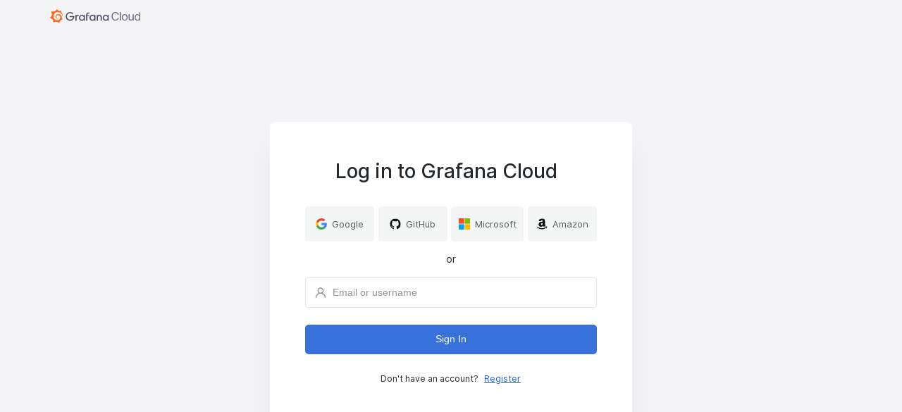

--- FILE ---
content_type: application/javascript
request_url: https://grafana.com/auth/scripts/at.js
body_size: 29701
content:


/**
 * @license
 * at.js 2.6.0 | (c) Adobe Systems Incorporated | All rights reserved
 * zepto.js | (c) 2010-2016 Thomas Fuchs | zeptojs.com/license
*/
window.adobe=window.adobe||{},window.adobe.target=function(){"use strict";var t=window,e=document,n=!e.documentMode||e.documentMode>=11;var r,o,i,c=e.compatMode&&"CSS1Compat"===e.compatMode&&n&&(r=window.navigator.userAgent,o=r.indexOf("MSIE ")>0,i=r.indexOf("Trident/")>0,!(o||i)),u=t.targetGlobalSettings;if(!c||u&&!1===u.enabled)return t.adobe=t.adobe||{},t.adobe.target={VERSION:"",event:{},getOffer:lt,getOffers:dt,applyOffer:lt,applyOffers:dt,sendNotifications:dt,trackEvent:lt,triggerView:lt,registerExtension:lt,init:lt},t.mboxCreate=lt,t.mboxDefine=lt,t.mboxUpdate=lt,"console"in t&&"warn"in t.console&&t.console.warn("AT: Adobe Target content delivery is disabled. Update your DOCTYPE to support Standards mode."),t.adobe.target;
/*
  object-assign
  (c) Sindre Sorhus
  @license MIT
  */var s=Object.getOwnPropertySymbols,a=Object.prototype.hasOwnProperty,f=Object.prototype.propertyIsEnumerable;function l(t){if(null==t)throw new TypeError("Object.assign cannot be called with null or undefined");return Object(t)}var d=function(){try{if(!Object.assign)return!1;var t=new String("abc");if(t[5]="de","5"===Object.getOwnPropertyNames(t)[0])return!1;for(var e={},n=0;n<10;n++)e["_"+String.fromCharCode(n)]=n;if("0123456789"!==Object.getOwnPropertyNames(e).map((function(t){return e[t]})).join(""))return!1;var r={};return"abcdefghijklmnopqrst".split("").forEach((function(t){r[t]=t})),"abcdefghijklmnopqrst"===Object.keys(Object.assign({},r)).join("")}catch(t){return!1}}()?Object.assign:function(t,e){for(var n,r,o=l(t),i=1;i<arguments.length;i++){for(var c in n=Object(arguments[i]))a.call(n,c)&&(o[c]=n[c]);if(s){r=s(n);for(var u=0;u<r.length;u++)f.call(n,r[u])&&(o[r[u]]=n[r[u]])}}return o};function p(t){return null==t}const{isArray:h}=Array,{prototype:m}=Object,{toString:g}=m;function v(t){return function(t){return g.call(t)}(t)}function y(t){const e=typeof t;return null!=t&&("object"===e||"function"===e)}function b(t){return!!y(t)&&"[object Function]"===v(t)}function w(t){return t}function x(t){return b(t)?t:w}function S(t){return p(t)?[]:Object.keys(t)}const E=(t,e)=>e.forEach(t),C=(t,e)=>{E(n=>t(e[n],n),S(e))},T=(t,e)=>e.filter(t),k=(t,e)=>{const n={};return C((e,r)=>{t(e,r)&&(n[r]=e)},e),n};function N(t,e){if(p(e))return[];return(h(e)?T:k)(x(t),e)}function O(t){return p(t)?[]:[].concat.apply([],t)}function I(t){const e=t?t.length:0;let n=e;for(;n-=1;)if(!b(t[n]))throw new TypeError("Expected a function");return(...n)=>{let r=0,o=e?t[r].apply(this,n):n[0];for(;(r+=1)<e;)o=t[r].call(this,o);return o}}function A(t,e){if(p(e))return;(h(e)?E:C)(x(t),e)}function _(t){return null!=t&&"object"==typeof t}function P(t){return"string"==typeof t||!h(t)&&_(t)&&"[object String]"===v(t)}function M(t){if(!P(t))return-1;let e=0;const{length:n}=t;for(let r=0;r<n;r+=1)e=(e<<5)-e+t.charCodeAt(r)&4294967295;return e}function q(t){return null!=t&&function(t){return"number"==typeof t&&t>-1&&t%1==0&&t<=9007199254740991}(t.length)&&!b(t)}const D=(t,e)=>e.map(t);function R(t){return p(t)?[]:q(t)?P(t)?t.split(""):function(t){let e=0;const{length:n}=t,r=Array(n);for(;e<n;)r[e]=t[e],e+=1;return r}(t):(e=S(t),n=t,D(t=>n[t],e));var e,n}const{prototype:L}=Object,{hasOwnProperty:j}=L;function V(t){if(null==t)return!0;if(q(t)&&(h(t)||P(t)||b(t.splice)))return!t.length;for(const e in t)if(j.call(t,e))return!1;return!0}const{prototype:H}=String,{trim:U}=H;function B(t){return p(t)?"":U.call(t)}function F(t){return P(t)?!B(t):V(t)}const $=t=>!F(t);function z(t){return"number"==typeof t||_(t)&&"[object Number]"===v(t)}const{prototype:J}=Function,{prototype:Z}=Object,{toString:G}=J,{hasOwnProperty:K}=Z,X=G.call(Object);function Y(t){if(!_(t)||"[object Object]"!==v(t))return!1;const e=function(t){return Object.getPrototypeOf(Object(t))}(t);if(null===e)return!0;const n=K.call(e,"constructor")&&e.constructor;return"function"==typeof n&&n instanceof n&&G.call(n)===X}function W(t,e){return h(e)?e.join(t||""):""}const Q=(t,e)=>{const n={};return C((e,r)=>{n[r]=t(e,r)},e),n};function tt(t,e){if(p(e))return[];return(h(e)?D:Q)(x(t),e)}function et(){return(new Date).getTime()}const nt=(t,e,n)=>n.reduce(t,e),rt=(t,e,n)=>{let r=e;return C((e,n)=>{r=t(r,e,n)},n),r};function ot(t,e,n){if(p(n))return e;return(h(n)?nt:rt)(x(t),e,n)}const{prototype:it}=Array,{reverse:ct}=it;function ut(t,e){return F(e)?[]:e.split(t||"")}function st(t,e=0){return setTimeout(t,Number(e)||0)}function at(t){clearTimeout(t)}const ft="server-side",lt=()=>{},dt=t=>Promise.resolve(t);var pt="undefined"!=typeof globalThis?globalThis:"undefined"!=typeof window?window:"undefined"!=typeof global?global:"undefined"!=typeof self?self:{};!function(t,e){t(e={exports:{}},e.exports)}((function(t){(function(){var e,n,r,o,i,c;"undefined"!=typeof performance&&null!==performance&&performance.now?t.exports=function(){return performance.now()}:"undefined"!=typeof process&&null!==process&&process.hrtime?(t.exports=function(){return(e()-i)/1e6},n=process.hrtime,o=(e=function(){var t;return 1e9*(t=n())[0]+t[1]})(),c=1e9*process.uptime(),i=o-c):Date.now?(t.exports=function(){return Date.now()-r},r=Date.now()):(t.exports=function(){return(new Date).getTime()-r},r=(new Date).getTime())}).call(pt)}));var ht=function(t,e){if(t){e=e||{};for(var n={key:["source","protocol","authority","userInfo","user","password","host","port","relative","path","directory","file","query","anchor"],q:{name:"queryKey",parser:/(?:^|&)([^&=]*)=?([^&]*)/g},parser:{strict:/^(?:([^:\/?#]+):)?(?:\/\/((?:(([^:@]*)(?::([^:@]*))?)?@)?([^:\/?#]*)(?::(\d*))?))?((((?:[^?#\/]*\/)*)([^?#]*))(?:\?([^#]*))?(?:#(.*))?)/,loose:/^(?:(?![^:@]+:[^:@\/]*@)([^:\/?#.]+):)?(?:\/\/)?((?:(([^:@]*)(?::([^:@]*))?)?@)?([^:\/?#]*)(?::(\d*))?)(((\/(?:[^?#](?![^?#\/]*\.[^?#\/.]+(?:[?#]|$)))*\/?)?([^?#\/]*))(?:\?([^#]*))?(?:#(.*))?)/}},r=n.parser[e.strictMode?"strict":"loose"].exec(t),o={},i=14;i--;)o[n.key[i]]=r[i]||"";return o[n.q.name]={},o[n.key[12]].replace(n.q.parser,(function(t,e,r){e&&(o[n.q.name][e]=r)})),o}};const mt=new Uint8Array(256),gt=function(){const t=window.crypto||window.msCrypto;return!p(t)&&t.getRandomValues&&b(t.getRandomValues)&&t.getRandomValues.bind(t)}();function vt(){return gt(mt)}const yt=function(){const t=[];for(let e=0;e<256;e+=1)t.push((e+256).toString(16).substr(1));return t}();function bt(t){const e=t();return e[6]=15&e[6]|64,e[8]=63&e[8]|128,function(t){const e=[];for(let n=0;n<16;n+=1)e.push(yt[t[n]]);return W("",e).toLowerCase()}(e)}function wt(){return bt(vt)}const xt="type",St="content",Et="selector",Ct="src",Tt='Adobe Target content delivery is disabled. Ensure that you can save cookies to your current domain, there is no "mboxDisable" cookie and there is no "mboxDisable" parameter in query string.',kt="options argument is required",Nt="Action has no content",Ot="error",It="valid",At="success",_t="___target_traces",Pt="display",Mt=/^(?!0)(?!.*\.$)((1?\d?\d|25[0-5]|2[0-4]\d)(\.|$)){4}$/,qt=/^(com|edu|gov|net|mil|org|nom|co|name|info|biz)$/i;let Dt={};const Rt=["enabled","clientCode","imsOrgId","serverDomain","cookieDomain","timeout","mboxParams","globalMboxParams","defaultContentHiddenStyle","defaultContentVisibleStyle","deviceIdLifetime","bodyHiddenStyle","bodyHidingEnabled","selectorsPollingTimeout","visitorApiTimeout","overrideMboxEdgeServer","overrideMboxEdgeServerTimeout","optoutEnabled","optinEnabled","secureOnly","supplementalDataIdParamTimeout","authoringScriptUrl","urlSizeLimit","endpoint","pageLoadEnabled","viewsEnabled","analyticsLogging","serverState","decisioningMethod","pollingInterval","artifactLocation","artifactFormat","artifactPayload","environment","cdnEnvironment","telemetryEnabled","cdnBasePath","cspScriptNonce","cspStyleNonce","globalMboxName"];function Lt(t){if(function(t){return Mt.test(t)}(t))return t;const e=null==(n=ut(".",t))?n:ct.call(n);var n;const r=e.length;return r>=3&&qt.test(e[1])?e[2]+"."+e[1]+"."+e[0]:1===r?e[0]:e[1]+"."+e[0]}function jt(t,e,n){let r="";"file:"===t.location.protocol||(r=Lt(t.location.hostname)),n.cookieDomain=r,n.enabled=function(t){const{compatMode:e}=t;return e&&"CSS1Compat"===e}(e)&&function(t){const{documentMode:e}=t;return!e||e>=10}(e),function(t,e){t.enabled&&(p(e.globalMboxAutoCreate)||(t.pageLoadEnabled=e.globalMboxAutoCreate),A(n=>{p(e[n])||(t[n]=e[n])},Rt))}(n,t.targetGlobalSettings||{})}function Vt(t){jt(window,document,t);const e="file:"===window.location.protocol;Dt=d({},t),Dt.deviceIdLifetime=t.deviceIdLifetime/1e3,Dt.sessionIdLifetime=t.sessionIdLifetime/1e3,Dt.scheme=Dt.secureOnly||e?"https:":""}function Ht(){return Dt}var Ut="undefined"!=typeof globalThis?globalThis:"undefined"!=typeof window?window:"undefined"!=typeof global?global:"undefined"!=typeof self?self:{};function Bt(t,e){return t(e={exports:{}},e.exports),e.exports}var Ft=Bt((function(t,e){var n;n=function(){function t(){for(var t=0,e={};t<arguments.length;t++){var n=arguments[t];for(var r in n)e[r]=n[r]}return e}function e(t){return t.replace(/(%[0-9A-Z]{2})+/g,decodeURIComponent)}return function n(r){function o(){}function i(e,n,i){if("undefined"!=typeof document){"number"==typeof(i=t({path:"/"},o.defaults,i)).expires&&(i.expires=new Date(1*new Date+864e5*i.expires)),i.expires=i.expires?i.expires.toUTCString():"";try{var c=JSON.stringify(n);/^[\{\[]/.test(c)&&(n=c)}catch(t){}n=r.write?r.write(n,e):encodeURIComponent(String(n)).replace(/%(23|24|26|2B|3A|3C|3E|3D|2F|3F|40|5B|5D|5E|60|7B|7D|7C)/g,decodeURIComponent),e=encodeURIComponent(String(e)).replace(/%(23|24|26|2B|5E|60|7C)/g,decodeURIComponent).replace(/[\(\)]/g,escape);var u="";for(var s in i)i[s]&&(u+="; "+s,!0!==i[s]&&(u+="="+i[s].split(";")[0]));return document.cookie=e+"="+n+u}}function c(t,n){if("undefined"!=typeof document){for(var o={},i=document.cookie?document.cookie.split("; "):[],c=0;c<i.length;c++){var u=i[c].split("="),s=u.slice(1).join("=");n||'"'!==s.charAt(0)||(s=s.slice(1,-1));try{var a=e(u[0]);if(s=(r.read||r)(s,a)||e(s),n)try{s=JSON.parse(s)}catch(t){}if(o[a]=s,t===a)break}catch(t){}}return t?o[t]:o}}return o.set=i,o.get=function(t){return c(t,!1)},o.getJSON=function(t){return c(t,!0)},o.remove=function(e,n){i(e,"",t(n,{expires:-1}))},o.defaults={},o.withConverter=n,o}((function(){}))},t.exports=n()})),$t={get:Ft.get,set:Ft.set,remove:Ft.remove};function zt(t,e){return Object.prototype.hasOwnProperty.call(t,e)}var Jt=function(t,e,n,r){e=e||"&",n=n||"=";var o={};if("string"!=typeof t||0===t.length)return o;var i=/\+/g;t=t.split(e);var c=1e3;r&&"number"==typeof r.maxKeys&&(c=r.maxKeys);var u=t.length;c>0&&u>c&&(u=c);for(var s=0;s<u;++s){var a,f,l,d,p=t[s].replace(i,"%20"),h=p.indexOf(n);h>=0?(a=p.substr(0,h),f=p.substr(h+1)):(a=p,f=""),l=decodeURIComponent(a),d=decodeURIComponent(f),zt(o,l)?Array.isArray(o[l])?o[l].push(d):o[l]=[o[l],d]:o[l]=d}return o},Zt=function(t){switch(typeof t){case"string":return t;case"boolean":return t?"true":"false";case"number":return isFinite(t)?t:"";default:return""}},Gt=function(t,e,n,r){return e=e||"&",n=n||"=",null===t&&(t=void 0),"object"==typeof t?Object.keys(t).map((function(r){var o=encodeURIComponent(Zt(r))+n;return Array.isArray(t[r])?t[r].map((function(t){return o+encodeURIComponent(Zt(t))})).join(e):o+encodeURIComponent(Zt(t[r]))})).join(e):r?encodeURIComponent(Zt(r))+n+encodeURIComponent(Zt(t)):""},Kt=Bt((function(t,e){e.decode=e.parse=Jt,e.encode=e.stringify=Gt})),Xt=(Kt.decode,Kt.parse,Kt.encode,Kt.stringify,{parse:function(t){return"string"==typeof t&&(t=t.trim().replace(/^[?#&]/,"")),Kt.parse(t)},stringify:function(t){return Kt.stringify(t)}});const{parse:Yt,stringify:Wt}=Xt,Qt=document.createElement("a"),te={};function ee(t){try{return Yt(t)}catch(t){return{}}}function ne(t){try{return Wt(t)}catch(t){return""}}function re(t){try{return decodeURIComponent(t)}catch(e){return t}}function oe(t){try{return encodeURIComponent(t)}catch(e){return t}}function ie(t){if(te[t])return te[t];Qt.href=t;const e=ht(Qt.href);return e.queryKey=ee(e.query),te[t]=e,te[t]}const{get:ce,set:ue,remove:se}=$t;function ae(t,e,n){return{name:t,value:e,expires:n}}function fe(t){const e=ut("#",t);return V(e)||e.length<3||isNaN(parseInt(e[2],10))?null:ae(re(e[0]),re(e[1]),Number(e[2]))}function le(){const t=tt(fe,F(e=ce("mbox"))?[]:ut("|",e));var e;const n=Math.ceil(et()/1e3);return ot((t,e)=>(t[e.name]=e,t),{},N(t=>y(t)&&n<=t.expires,t))}function de(t){const e=le()[t];return y(e)?e.value:""}function pe(t){return W("#",[oe(t.name),oe(t.value),t.expires])}function he(t){return t.expires}function me(t,e,n){const r=R(t),o=Math.abs(1e3*function(t){const e=tt(he,t);return Math.max.apply(null,e)}(r)-et()),i=W("|",tt(pe,r)),c=new Date(et()+o);ue("mbox",i,{domain:e,expires:c,secure:n})}function ge(t){const{name:e,value:n,expires:r,domain:o,secure:i}=t,c=le();c[e]=ae(e,n,Math.ceil(r+et()/1e3)),me(c,o,i)}function ve(t,e,n){return function(t){return $(ce(t))}(n)||function(t,e){const{location:n}=t,{search:r}=n,o=ee(r);return $(o[e])}(t,n)||function(t,e){const{referrer:n}=t,r=ie(n).queryKey;return!p(r)&&$(r[e])}(e,n)}function ye(){return Ht().enabled&&function(){const t=Ht(),e=t.cookieDomain,n=t.secureOnly;ue("at_check","true",{domain:e,secure:n});const r="true"===ce("at_check");return se("at_check"),r}()&&!ve(window,document,"mboxDisable")}function be(){return ve(window,document,"mboxDebug")}function we(){return ve(window,document,"mboxEdit")}const xe="AT:";function Se(t,e){const{console:n}=t;return!p(n)&&b(n[e])}function Ee(...t){!function(t,e){const{console:n}=t;Se(t,"warn")&&n.warn.apply(n,[xe].concat(e))}(window,t)}function Ce(...t){!function(t,e){const{console:n}=t;Se(t,"debug")&&be()&&n.debug.apply(n,[xe].concat(e))}(window,t)}function Te(t,e,n){const r=t[_t]||[];if(t[_t]=r,!n)return;const o=r.push;r.version="1",r.settings=function(t){return ot((e,n)=>(e[n]=t[n],e),{},Rt)}(e),r.clientTraces=[],r.serverTraces=[],r.push=function(t){r.serverTraces.push(d({timestamp:et()},t)),o.call(this,t)}}function ke(t,e,n,r){"serverTraces"===e&&t[_t].push(n),r&&"serverTraces"!==e&&t[_t][e].push(d({timestamp:et()},n))}function Ne(t){ke(window,"clientTraces",t,be())}var Oe=setTimeout;function Ie(t){return Boolean(t&&void 0!==t.length)}function Ae(){}function _e(t){if(!(this instanceof _e))throw new TypeError("Promises must be constructed via new");if("function"!=typeof t)throw new TypeError("not a function");this._state=0,this._handled=!1,this._value=void 0,this._deferreds=[],Le(t,this)}function Pe(t,e){for(;3===t._state;)t=t._value;0!==t._state?(t._handled=!0,_e._immediateFn((function(){var n=1===t._state?e.onFulfilled:e.onRejected;if(null!==n){var r;try{r=n(t._value)}catch(t){return void qe(e.promise,t)}Me(e.promise,r)}else(1===t._state?Me:qe)(e.promise,t._value)}))):t._deferreds.push(e)}function Me(t,e){try{if(e===t)throw new TypeError("A promise cannot be resolved with itself.");if(e&&("object"==typeof e||"function"==typeof e)){var n=e.then;if(e instanceof _e)return t._state=3,t._value=e,void De(t);if("function"==typeof n)return void Le((r=n,o=e,function(){r.apply(o,arguments)}),t)}t._state=1,t._value=e,De(t)}catch(e){qe(t,e)}var r,o}function qe(t,e){t._state=2,t._value=e,De(t)}function De(t){2===t._state&&0===t._deferreds.length&&_e._immediateFn((function(){t._handled||_e._unhandledRejectionFn(t._value)}));for(var e=0,n=t._deferreds.length;e<n;e++)Pe(t,t._deferreds[e]);t._deferreds=null}function Re(t,e,n){this.onFulfilled="function"==typeof t?t:null,this.onRejected="function"==typeof e?e:null,this.promise=n}function Le(t,e){var n=!1;try{t((function(t){n||(n=!0,Me(e,t))}),(function(t){n||(n=!0,qe(e,t))}))}catch(t){if(n)return;n=!0,qe(e,t)}}_e.prototype['catch']=function(t){return this.then(null,t)},_e.prototype.then=function(t,e){var n=new this.constructor(Ae);return Pe(this,new Re(t,e,n)),n},_e.prototype.finally=function(t){var e=this.constructor;return this.then((function(n){return e.resolve(t()).then((function(){return n}))}),(function(n){return e.resolve(t()).then((function(){return e.reject(n)}))}))},_e.all=function(t){return new _e((function(e,n){if(!Ie(t))return n(new TypeError("Promise.all accepts an array"));var r=Array.prototype.slice.call(t);if(0===r.length)return e([]);var o=r.length;function i(t,c){try{if(c&&("object"==typeof c||"function"==typeof c)){var u=c.then;if("function"==typeof u)return void u.call(c,(function(e){i(t,e)}),n)}r[t]=c,0==--o&&e(r)}catch(t){n(t)}}for(var c=0;c<r.length;c++)i(c,r[c])}))},_e.resolve=function(t){return t&&"object"==typeof t&&t.constructor===_e?t:new _e((function(e){e(t)}))},_e.reject=function(t){return new _e((function(e,n){n(t)}))},_e.race=function(t){return new _e((function(e,n){if(!Ie(t))return n(new TypeError("Promise.race accepts an array"));for(var r=0,o=t.length;r<o;r++)_e.resolve(t[r]).then(e,n)}))},_e._immediateFn="function"==typeof setImmediate&&function(t){setImmediate(t)}||function(t){Oe(t,0)},_e._unhandledRejectionFn=function(t){"undefined"!=typeof console&&console&&console.warn("Possible Unhandled Promise Rejection:",t)};var je="undefined"!=typeof window&&window.Promise||void 0!==Ut&&Ut.Promise||_e.default||_e,Ve=function(t){var e=function(){var e,n,r,o,i,c=[],u=c.concat,s=c.filter,a=c.slice,f=t.document,l={},d={},p={"column-count":1,columns:1,"font-weight":1,"line-height":1,opacity:1,"z-index":1,zoom:1},h=/^\s*<(\w+|!)[^>]*>/,m=/^<(\w+)\s*\/?>(?:<\/\1>|)$/,g=/<(?!area|br|col|embed|hr|img|input|link|meta|param)(([\w:]+)[^>]*)\/>/gi,v=/^(?:body|html)$/i,y=/([A-Z])/g,b=["val","css","html","text","data","width","height","offset"],w=f.createElement("table"),x=f.createElement("tr"),S={tr:f.createElement("tbody"),tbody:w,thead:w,tfoot:w,td:x,th:x,"*":f.createElement("div")},E=/complete|loaded|interactive/,C=/^[\w-]*$/,T={},k=T.toString,N={},O=f.createElement("div"),I={tabindex:"tabIndex",readonly:"readOnly",'for':"htmlFor",'class':"className",maxlength:"maxLength",cellspacing:"cellSpacing",cellpadding:"cellPadding",rowspan:"rowSpan",colspan:"colSpan",usemap:"useMap",frameborder:"frameBorder",contenteditable:"contentEditable"},A=Array.isArray||function(t){return t instanceof Array};function _(t){return null==t?String(t):T[k.call(t)]||"object"}function P(t){return"function"==_(t)}function M(t){return null!=t&&t==t.window}function q(t){return null!=t&&t.nodeType==t.DOCUMENT_NODE}function D(t){return"object"==_(t)}function R(t){return D(t)&&!M(t)&&Object.getPrototypeOf(t)==Object.prototype}function L(t){var e=!!t&&"length"in t&&t.length,r=n.type(t);return"function"!=r&&!M(t)&&("array"==r||0===e||"number"==typeof e&&e>0&&e-1 in t)}function j(t){return t.replace(/::/g,"/").replace(/([A-Z]+)([A-Z][a-z])/g,"$1_$2").replace(/([a-z\d])([A-Z])/g,"$1_$2").replace(/_/g,"-").toLowerCase()}function V(t){return t in d?d[t]:d[t]=new RegExp("(^|\\s)"+t+"(\\s|$)")}function H(t,e){return"number"!=typeof e||p[j(t)]?e:e+"px"}function U(t){return"children"in t?a.call(t.children):n.map(t.childNodes,(function(t){if(1==t.nodeType)return t}))}function B(t,e){var n,r=t?t.length:0;for(n=0;n<r;n++)this[n]=t[n];this.length=r,this.selector=e||""}function F(t,n,r){for(e in n)r&&(R(n[e])||A(n[e]))?(R(n[e])&&!R(t[e])&&(t[e]={}),A(n[e])&&!A(t[e])&&(t[e]=[]),F(t[e],n[e],r)):void 0!==n[e]&&(t[e]=n[e])}function z(t,e){return null==e?n(t):n(t).filter(e)}function J(t,e,n,r){return P(e)?e.call(t,n,r):e}function Z(t,e,n){null==n?t.removeAttribute(e):t.setAttribute(e,n)}function G(t,e){var n=t.className||"",r=n&&void 0!==n.baseVal;if(void 0===e)return r?n.baseVal:n;r?n.baseVal=e:t.className=e}function K(t){try{return t?"true"==t||"false"!=t&&("null"==t?null:+t+""==t?+t:/^[\[\{]/.test(t)?n.parseJSON(t):t):t}catch(e){return t}}function X(t,e){e(t);for(var n=0,r=t.childNodes.length;n<r;n++)X(t.childNodes[n],e)}function Y(t,e,n){const r=t.getElementsByTagName("script")[0];if(!r)return;const o=r.parentNode;if(!o)return;const i=t.createElement("script");i.innerHTML=e,$(n)&&i.setAttribute("nonce",n),o.appendChild(i),o.removeChild(i)}return N.matches=function(t,e){if(!e||!t||1!==t.nodeType)return!1;var n=t.matches||t.webkitMatchesSelector||t.mozMatchesSelector||t.oMatchesSelector||t.matchesSelector;if(n)return n.call(t,e);var r,o=t.parentNode,i=!o;return i&&(o=O).appendChild(t),r=~N.qsa(o,e).indexOf(t),i&&O.removeChild(t),r},o=function(t){return t.replace(/-+(.)?/g,(function(t,e){return e?e.toUpperCase():""}))},i=function(t){return s.call(t,(function(e,n){return t.indexOf(e)==n}))},N.fragment=function(t,e,r){var o,i,c;return m.test(t)&&(o=n(f.createElement(RegExp.$1))),o||(t.replace&&(t=t.replace(g,"<$1></$2>")),void 0===e&&(e=h.test(t)&&RegExp.$1),e in S||(e="*"),(c=S[e]).innerHTML=""+t,o=n.each(a.call(c.childNodes),(function(){c.removeChild(this)}))),R(r)&&(i=n(o),n.each(r,(function(t,e){b.indexOf(t)>-1?i[t](e):i.attr(t,e)}))),o},N.Z=function(t,e){return new B(t,e)},N.isZ=function(t){return t instanceof N.Z},N.init=function(t,e){var r,o;if(!t)return N.Z();if("string"==typeof t)if("<"==(t=t.trim())[0]&&h.test(t))r=N.fragment(t,RegExp.$1,e),t=null;else{if(void 0!==e)return n(e).find(t);r=N.qsa(f,t)}else{if(P(t))return n(f).ready(t);if(N.isZ(t))return t;if(A(t))o=t,r=s.call(o,(function(t){return null!=t}));else if(D(t))r=[t],t=null;else if(h.test(t))r=N.fragment(t.trim(),RegExp.$1,e),t=null;else{if(void 0!==e)return n(e).find(t);r=N.qsa(f,t)}}return N.Z(r,t)},(n=function(t,e){return N.init(t,e)}).extend=function(t){var e,n=a.call(arguments,1);return"boolean"==typeof t&&(e=t,t=n.shift()),n.forEach((function(n){F(t,n,e)})),t},N.qsa=function(t,e){var n,r="#"==e[0],o=!r&&"."==e[0],i=r||o?e.slice(1):e,c=C.test(i);return t.getElementById&&c&&r?(n=t.getElementById(i))?[n]:[]:1!==t.nodeType&&9!==t.nodeType&&11!==t.nodeType?[]:a.call(c&&!r&&t.getElementsByClassName?o?t.getElementsByClassName(i):t.getElementsByTagName(e):t.querySelectorAll(e))},n.contains=f.documentElement.contains?function(t,e){return t!==e&&t.contains(e)}:function(t,e){for(;e&&(e=e.parentNode);)if(e===t)return!0;return!1},n.type=_,n.isFunction=P,n.isWindow=M,n.isArray=A,n.isPlainObject=R,n.isEmptyObject=function(t){var e;for(e in t)return!1;return!0},n.isNumeric=function(t){var e=Number(t),n=typeof t;return null!=t&&"boolean"!=n&&("string"!=n||t.length)&&!isNaN(e)&&isFinite(e)||!1},n.inArray=function(t,e,n){return c.indexOf.call(e,t,n)},n.camelCase=o,n.trim=function(t){return null==t?"":String.prototype.trim.call(t)},n.uuid=0,n.support={},n.expr={},n.noop=function(){},n.map=function(t,e){var r,o,i,c,u=[];if(L(t))for(o=0;o<t.length;o++)null!=(r=e(t[o],o))&&u.push(r);else for(i in t)null!=(r=e(t[i],i))&&u.push(r);return(c=u).length>0?n.fn.concat.apply([],c):c},n.each=function(t,e){var n,r;if(L(t)){for(n=0;n<t.length;n++)if(!1===e.call(t[n],n,t[n]))return t}else for(r in t)if(!1===e.call(t[r],r,t[r]))return t;return t},n.grep=function(t,e){return s.call(t,e)},t.JSON&&(n.parseJSON=JSON.parse),n.each("Boolean Number String Function Array Date RegExp Object Error".split(" "),(function(t,e){T["[object "+e+"]"]=e.toLowerCase()})),n.fn={constructor:N.Z,length:0,forEach:c.forEach,reduce:c.reduce,push:c.push,sort:c.sort,splice:c.splice,indexOf:c.indexOf,concat:function(){var t,e,n=[];for(t=0;t<arguments.length;t++)e=arguments[t],n[t]=N.isZ(e)?e.toArray():e;return u.apply(N.isZ(this)?this.toArray():this,n)},map:function(t){return n(n.map(this,(function(e,n){return t.call(e,n,e)})))},slice:function(){return n(a.apply(this,arguments))},ready:function(t){return E.test(f.readyState)&&f.body?t(n):f.addEventListener("DOMContentLoaded",(function(){t(n)}),!1),this},get:function(t){return void 0===t?a.call(this):this[t>=0?t:t+this.length]},toArray:function(){return this.get()},size:function(){return this.length},remove:function(){return this.each((function(){null!=this.parentNode&&this.parentNode.removeChild(this)}))},each:function(t){for(var e,n=this.length,r=0;r<n&&(e=this[r],!1!==t.call(e,r,e));)r++;return this},filter:function(t){return P(t)?this.not(this.not(t)):n(s.call(this,(function(e){return N.matches(e,t)})))},add:function(t,e){return n(i(this.concat(n(t,e))))},is:function(t){return this.length>0&&N.matches(this[0],t)},not:function(t){var e=[];if(P(t)&&void 0!==t.call)this.each((function(n){t.call(this,n)||e.push(this)}));else{var r="string"==typeof t?this.filter(t):L(t)&&P(t.item)?a.call(t):n(t);this.forEach((function(t){r.indexOf(t)<0&&e.push(t)}))}return n(e)},has:function(t){return this.filter((function(){return D(t)?n.contains(this,t):n(this).find(t).size()}))},eq:function(t){return-1===t?this.slice(t):this.slice(t,+t+1)},first:function(){var t=this[0];return t&&!D(t)?t:n(t)},last:function(){var t=this[this.length-1];return t&&!D(t)?t:n(t)},find:function(t){var e=this;return t?"object"==typeof t?n(t).filter((function(){var t=this;return c.some.call(e,(function(e){return n.contains(e,t)}))})):1==this.length?n(N.qsa(this[0],t)):this.map((function(){return N.qsa(this,t)})):n()},closest:function(t,e){var r=[],o="object"==typeof t&&n(t);return this.each((function(n,i){for(;i&&!(o?o.indexOf(i)>=0:N.matches(i,t));)i=i!==e&&!q(i)&&i.parentNode;i&&r.indexOf(i)<0&&r.push(i)})),n(r)},parents:function(t){for(var e=[],r=this;r.length>0;)r=n.map(r,(function(t){if((t=t.parentNode)&&!q(t)&&e.indexOf(t)<0)return e.push(t),t}));return z(e,t)},parent:function(t){return z(i(this.pluck("parentNode")),t)},children:function(t){return z(this.map((function(){return U(this)})),t)},contents:function(){return this.map((function(){return this.contentDocument||a.call(this.childNodes)}))},siblings:function(t){return z(this.map((function(t,e){return s.call(U(e.parentNode),(function(t){return t!==e}))})),t)},empty:function(){return this.each((function(){this.innerHTML=""}))},pluck:function(t){return n.map(this,(function(e){return e[t]}))},show:function(){return this.each((function(){var t,e,n;"none"==this.style.display&&(this.style.display=""),"none"==getComputedStyle(this,"").getPropertyValue("display")&&(this.style.display=(t=this.nodeName,l[t]||(e=f.createElement(t),f.body.appendChild(e),n=getComputedStyle(e,"").getPropertyValue("display"),e.parentNode.removeChild(e),"none"==n&&(n="block"),l[t]=n),l[t]))}))},replaceWith:function(t){return this.before(t).remove()},wrap:function(t){var e=P(t);if(this[0]&&!e)var r=n(t).get(0),o=r.parentNode||this.length>1;return this.each((function(i){n(this).wrapAll(e?t.call(this,i):o?r.cloneNode(!0):r)}))},wrapAll:function(t){if(this[0]){var e;for(n(this[0]).before(t=n(t));(e=t.children()).length;)t=e.first();n(t).append(this)}return this},wrapInner:function(t){var e=P(t);return this.each((function(r){var o=n(this),i=o.contents(),c=e?t.call(this,r):t;i.length?i.wrapAll(c):o.append(c)}))},unwrap:function(){return this.parent().each((function(){n(this).replaceWith(n(this).children())})),this},clone:function(){return this.map((function(){return this.cloneNode(!0)}))},hide:function(){return this.css("display","none")},toggle:function(t){return this.each((function(){var e=n(this);(void 0===t?"none"==e.css("display"):t)?e.show():e.hide()}))},prev:function(t){return n(this.pluck("previousElementSibling")).filter(t||"*")},next:function(t){return n(this.pluck("nextElementSibling")).filter(t||"*")},html:function(t){return 0 in arguments?this.each((function(e){var r=this.innerHTML;n(this).empty().append(J(this,t,e,r))})):0 in this?this[0].innerHTML:null},text:function(t){return 0 in arguments?this.each((function(e){var n=J(this,t,e,this.textContent);this.textContent=null==n?"":""+n})):0 in this?this.pluck("textContent").join(""):null},attr:function(t,n){var r;return"string"!=typeof t||1 in arguments?this.each((function(r){if(1===this.nodeType)if(D(t))for(e in t)Z(this,e,t[e]);else Z(this,t,J(this,n,r,this.getAttribute(t)))})):0 in this&&1==this[0].nodeType&&null!=(r=this[0].getAttribute(t))?r:void 0},removeAttr:function(t){return this.each((function(){1===this.nodeType&&t.split(" ").forEach((function(t){Z(this,t)}),this)}))},prop:function(t,e){return t=I[t]||t,1 in arguments?this.each((function(n){this[t]=J(this,e,n,this[t])})):this[0]&&this[0][t]},removeProp:function(t){return t=I[t]||t,this.each((function(){delete this[t]}))},data:function(t,e){var n="data-"+t.replace(y,"-$1").toLowerCase(),r=1 in arguments?this.attr(n,e):this.attr(n);return null!==r?K(r):void 0},val:function(t){return 0 in arguments?(null==t&&(t=""),this.each((function(e){this.value=J(this,t,e,this.value)}))):this[0]&&(this[0].multiple?n(this[0]).find("option").filter((function(){return this.selected})).pluck("value"):this[0].value)},offset:function(e){if(e)return this.each((function(t){var r=n(this),o=J(this,e,t,r.offset()),i=r.offsetParent().offset(),c={top:o.top-i.top,left:o.left-i.left};"static"==r.css("position")&&(c.position="relative"),r.css(c)}));if(!this.length)return null;if(f.documentElement!==this[0]&&!n.contains(f.documentElement,this[0]))return{top:0,left:0};var r=this[0].getBoundingClientRect();return{left:r.left+t.pageXOffset,top:r.top+t.pageYOffset,width:Math.round(r.width),height:Math.round(r.height)}},css:function(t,r){if(arguments.length<2){var i=this[0];if("string"==typeof t){if(!i)return;return i.style[o(t)]||getComputedStyle(i,"").getPropertyValue(t)}if(A(t)){if(!i)return;var c={},u=getComputedStyle(i,"");return n.each(t,(function(t,e){c[e]=i.style[o(e)]||u.getPropertyValue(e)})),c}}var s="";if("string"==_(t))r||0===r?s=j(t)+":"+H(t,r):this.each((function(){this.style.removeProperty(j(t))}));else for(e in t)t[e]||0===t[e]?s+=j(e)+":"+H(e,t[e])+";":this.each((function(){this.style.removeProperty(j(e))}));return this.each((function(){this.style.cssText+=";"+s}))},index:function(t){return t?this.indexOf(n(t)[0]):this.parent().children().indexOf(this[0])},hasClass:function(t){return!!t&&c.some.call(this,(function(t){return this.test(G(t))}),V(t))},addClass:function(t){return t?this.each((function(e){if("className"in this){r=[];var o=G(this);J(this,t,e,o).split(/\s+/g).forEach((function(t){n(this).hasClass(t)||r.push(t)}),this),r.length&&G(this,o+(o?" ":"")+r.join(" "))}})):this},removeClass:function(t){return this.each((function(e){if("className"in this){if(void 0===t)return G(this,"");r=G(this),J(this,t,e,r).split(/\s+/g).forEach((function(t){r=r.replace(V(t)," ")})),G(this,r.trim())}}))},toggleClass:function(t,e){return t?this.each((function(r){var o=n(this);J(this,t,r,G(this)).split(/\s+/g).forEach((function(t){(void 0===e?!o.hasClass(t):e)?o.addClass(t):o.removeClass(t)}))})):this},scrollTop:function(t){if(this.length){var e="scrollTop"in this[0];return void 0===t?e?this[0].scrollTop:this[0].pageYOffset:this.each(e?function(){this.scrollTop=t}:function(){this.scrollTo(this.scrollX,t)})}},scrollLeft:function(t){if(this.length){var e="scrollLeft"in this[0];return void 0===t?e?this[0].scrollLeft:this[0].pageXOffset:this.each(e?function(){this.scrollLeft=t}:function(){this.scrollTo(t,this.scrollY)})}},position:function(){if(this.length){var t=this[0],e=this.offsetParent(),r=this.offset(),o=v.test(e[0].nodeName)?{top:0,left:0}:e.offset();return r.top-=parseFloat(n(t).css("margin-top"))||0,r.left-=parseFloat(n(t).css("margin-left"))||0,o.top+=parseFloat(n(e[0]).css("border-top-width"))||0,o.left+=parseFloat(n(e[0]).css("border-left-width"))||0,{top:r.top-o.top,left:r.left-o.left}}},offsetParent:function(){return this.map((function(){for(var t=this.offsetParent||f.body;t&&!v.test(t.nodeName)&&"static"==n(t).css("position");)t=t.offsetParent;return t}))}},n.fn.detach=n.fn.remove,["width","height"].forEach((function(t){var e=t.replace(/./,(function(t){return t[0].toUpperCase()}));n.fn[t]=function(r){var o,i=this[0];return void 0===r?M(i)?i["inner"+e]:q(i)?i.documentElement["scroll"+e]:(o=this.offset())&&o[t]:this.each((function(e){(i=n(this)).css(t,J(this,r,e,i[t]()))}))}})),["after","prepend","before","append"].forEach((function(t,e){var r=e%2;n.fn[t]=function(){var t,o,i=n.map(arguments,(function(e){var r=[];return"array"==(t=_(e))?(e.forEach((function(t){return void 0!==t.nodeType?r.push(t):n.zepto.isZ(t)?r=r.concat(t.get()):void(r=r.concat(N.fragment(t)))})),r):"object"==t||null==e?e:N.fragment(e)})),c=this.length>1;return i.length<1?this:this.each((function(t,u){o=r?u:u.parentNode,u=0==e?u.nextSibling:1==e?u.firstChild:2==e?u:null;const s=n.contains(f.documentElement,o),a=/^(text|application)\/(javascript|ecmascript)$/,l=Ht(),d=l.cspScriptNonce,p=l.cspStyleNonce;i.forEach((function(t){if(c)t=t.cloneNode(!0);else if(!o)return n(t).remove();$(d)&&"SCRIPT"===t.tagName&&t.setAttribute("nonce",d),$(p)&&"STYLE"===t.tagName&&t.setAttribute("nonce",p),o.insertBefore(t,u),s&&X(t,(function(t){null==t.nodeName||"SCRIPT"!==t.nodeName.toUpperCase()||t.type&&!a.test(t.type.toLowerCase())||t.src||Y(f,t.innerHTML,t.nonce)}))}))}))},n.fn[r?t+"To":"insert"+(e?"Before":"After")]=function(e){return n(e)[t](this),this}})),N.Z.prototype=B.prototype=n.fn,N.uniq=i,N.deserializeValue=K,n.zepto=N,n}();return function(e){var n=1,r=Array.prototype.slice,o=e.isFunction,i=function(t){return"string"==typeof t},c={},u={},s="onfocusin"in t,a={focus:"focusin",blur:"focusout"},f={mouseenter:"mouseover",mouseleave:"mouseout"};function l(t){return t._zid||(t._zid=n++)}function d(t,e,n,r){if((e=p(e)).ns)var o=(i=e.ns,new RegExp("(?:^| )"+i.replace(" "," .* ?")+"(?: |$)"));var i;return(c[l(t)]||[]).filter((function(t){return t&&(!e.e||t.e==e.e)&&(!e.ns||o.test(t.ns))&&(!n||l(t.fn)===l(n))&&(!r||t.sel==r)}))}function p(t){var e=(""+t).split(".");return{e:e[0],ns:e.slice(1).sort().join(" ")}}function h(t,e){return t.del&&!s&&t.e in a||!!e}function m(t){return f[t]||s&&a[t]||t}function g(t,n,r,o,i,u,s){var a=l(t),d=c[a]||(c[a]=[]);n.split(/\s/).forEach((function(n){if("ready"==n)return e(document).ready(r);var c=p(n);c.fn=r,c.sel=i,c.e in f&&(r=function(t){var n=t.relatedTarget;if(!n||n!==this&&!e.contains(this,n))return c.fn.apply(this,arguments)}),c.del=u;var a=u||r;c.proxy=function(e){if(!(e=S(e)).isImmediatePropagationStopped()){e.data=o;var n=a.apply(t,null==e._args?[e]:[e].concat(e._args));return!1===n&&(e.preventDefault(),e.stopPropagation()),n}},c.i=d.length,d.push(c),"addEventListener"in t&&t.addEventListener(m(c.e),c.proxy,h(c,s))}))}function v(t,e,n,r,o){var i=l(t);(e||"").split(/\s/).forEach((function(e){d(t,e,n,r).forEach((function(e){delete c[i][e.i],"removeEventListener"in t&&t.removeEventListener(m(e.e),e.proxy,h(e,o))}))}))}u.click=u.mousedown=u.mouseup=u.mousemove="MouseEvents",e.event={add:g,remove:v},e.proxy=function(t,n){var c=2 in arguments&&r.call(arguments,2);if(o(t)){var u=function(){return t.apply(n,c?c.concat(r.call(arguments)):arguments)};return u._zid=l(t),u}if(i(n))return c?(c.unshift(t[n],t),e.proxy.apply(null,c)):e.proxy(t[n],t);throw new TypeError("expected function")},e.fn.bind=function(t,e,n){return this.on(t,e,n)},e.fn.unbind=function(t,e){return this.off(t,e)},e.fn.one=function(t,e,n,r){return this.on(t,e,n,r,1)};var y=function(){return!0},b=function(){return!1},w=/^([A-Z]|returnValue$|layer[XY]$|webkitMovement[XY]$)/,x={preventDefault:"isDefaultPrevented",stopImmediatePropagation:"isImmediatePropagationStopped",stopPropagation:"isPropagationStopped"};function S(t,n){if(n||!t.isDefaultPrevented){n||(n=t),e.each(x,(function(e,r){var o=n[e];t[e]=function(){return this[r]=y,o&&o.apply(n,arguments)},t[r]=b}));try{t.timeStamp||(t.timeStamp=(new Date).getTime())}catch(t){}(void 0!==n.defaultPrevented?n.defaultPrevented:"returnValue"in n?!1===n.returnValue:n.getPreventDefault&&n.getPreventDefault())&&(t.isDefaultPrevented=y)}return t}function E(t){var e,n={originalEvent:t};for(e in t)w.test(e)||void 0===t[e]||(n[e]=t[e]);return S(n,t)}e.fn.delegate=function(t,e,n){return this.on(e,t,n)},e.fn.undelegate=function(t,e,n){return this.off(e,t,n)},e.fn.live=function(t,n){return e(document.body).delegate(this.selector,t,n),this},e.fn.die=function(t,n){return e(document.body).undelegate(this.selector,t,n),this},e.fn.on=function(t,n,c,u,s){var a,f,l=this;return t&&!i(t)?(e.each(t,(function(t,e){l.on(t,n,c,e,s)})),l):(i(n)||o(u)||!1===u||(u=c,c=n,n=void 0),void 0!==u&&!1!==c||(u=c,c=void 0),!1===u&&(u=b),l.each((function(o,i){s&&(a=function(t){return v(i,t.type,u),u.apply(this,arguments)}),n&&(f=function(t){var o,c=e(t.target).closest(n,i).get(0);if(c&&c!==i)return o=e.extend(E(t),{currentTarget:c,liveFired:i}),(a||u).apply(c,[o].concat(r.call(arguments,1)))}),g(i,t,u,c,n,f||a)})))},e.fn.off=function(t,n,r){var c=this;return t&&!i(t)?(e.each(t,(function(t,e){c.off(t,n,e)})),c):(i(n)||o(r)||!1===r||(r=n,n=void 0),!1===r&&(r=b),c.each((function(){v(this,t,r,n)})))},e.fn.trigger=function(t,n){return(t=i(t)||e.isPlainObject(t)?e.Event(t):S(t))._args=n,this.each((function(){t.type in a&&"function"==typeof this[t.type]?this[t.type]():"dispatchEvent"in this?this.dispatchEvent(t):e(this).triggerHandler(t,n)}))},e.fn.triggerHandler=function(t,n){var r,o;return this.each((function(c,u){(r=E(i(t)?e.Event(t):t))._args=n,r.target=u,e.each(d(u,t.type||t),(function(t,e){if(o=e.proxy(r),r.isImmediatePropagationStopped())return!1}))})),o},"focusin focusout focus blur load resize scroll unload click dblclick mousedown mouseup mousemove mouseover mouseout mouseenter mouseleave change select keydown keypress keyup error".split(" ").forEach((function(t){e.fn[t]=function(e){return 0 in arguments?this.bind(t,e):this.trigger(t)}})),e.Event=function(t,e){i(t)||(t=(e=t).type);var n=document.createEvent(u[t]||"Events"),r=!0;if(e)for(var o in e)"bubbles"==o?r=!!e[o]:n[o]=e[o];return n.initEvent(t,r,!0),S(n)}}(e),function(){try{getComputedStyle(void 0)}catch(n){var e=getComputedStyle;t.getComputedStyle=function(t,n){try{return e(t,n)}catch(t){return null}}}}(),function(t){var e=t.zepto,n=e.qsa,r=/^\s*>/,o="Zepto"+ +new Date;e.qsa=function(e,i){var c,u,s=i;try{s?r.test(s)&&(u=t(e).addClass(o),s="."+o+" "+s):s="*",c=n(e,s)}catch(t){throw t}finally{u&&u.removeClass(o)}return c}}(e),e}(window);const He=window.MutationObserver||window.WebkitMutationObserver;function Ue(){return b(He)}function Be(t){return new He(t)}function Fe(){const t=document.createTextNode(""),e=[];return Be(()=>{const t=e.length;for(let n=0;n<t;n+=1)e[n]();e.splice(0,t)}).observe(t,{characterData:!0}),n=>{e.push(n),t.textContent=t.textContent.length>0?"":"a"}}function $e(t){return new je(t)}function ze(t){return je.resolve(t)}function Je(t){return je.reject(t)}function Ze(t){return h(t)?je.all(t):Je(new TypeError("Expected an array of promises"))}function Ge(t,e,n){let r=-1;const o=$e((t,o)=>{r=st(()=>o(new Error(n)),e)});return(i=[t,o],h(i)?je.race(i):Je(new TypeError("Expected an array of promises"))).then(t=>(at(r),t),t=>{throw at(r),t});var i}function Ke(t){if(p(t.adobe))return!1;const e=t.adobe;if(p(e.optIn))return!1;const n=e.optIn;return b(n.fetchPermissions)&&b(n.isApproved)}function Xe(t,e){if(!Ke(t))return!0;const n=t.adobe.optIn,r=(t.adobe.optIn.Categories||{})[e];return n.isApproved(r)}function Ye(){const t=Ht().optinEnabled;return function(t,e){return!!e&&Ke(t)}(window,t)}function We(){return Xe(window,"TARGET")}function Qe(){return function(t,e){if(!Ke(t))return ze(!0);const n=t.adobe.optIn,r=(t.adobe.optIn.Categories||{})[e];return $e((t,e)=>{n.fetchPermissions(()=>{n.isApproved(r)?t(!0):e("Adobe Target is not opted in")},!0)})}(window,"TARGET")}je._setImmediateFn&&(Ue()?je._setImmediateFn(Fe()):-1!==window.navigator.userAgent.indexOf("MSIE 10")&&je._setImmediateFn(t=>{let e=Ve("<script>");e.on("readystatechange",()=>{e.on("readystatechange",null),e.remove(),e=null,t()}),Ve(document.documentElement).append(e)}));const tn=wt();function en(t){!function(t,e){ge({name:"session",value:t,expires:e.sessionIdLifetime,domain:e.cookieDomain,secure:e.secureOnly})}(t,Ht())}function nn(){if(Ye()&&!We())return tn;const t=function(){const{location:t}=window,{search:e}=t;return ee(e).mboxSession}();if($(t))return en(t),de("session");const e=de("session");return F(e)?en(tn):en(e),de("session")}function rn(){return de("PC")}const on=/.*\.(\d+)_\d+/;function cn(t){const e=Ht();if(!e.overrideMboxEdgeServer)return;const n=e.cookieDomain,r=new Date(et()+e.overrideMboxEdgeServerTimeout),o=e.secureOnly,i=ce("mboxEdgeCluster"),c={domain:n,expires:r,secure:o};if($(i))return void ue("mboxEdgeCluster",i,c);const u=function(t){if(F(t))return"";const e=on.exec(t);return V(e)||2!==e.length?"":e[1]}(t);F(u)||ue("mboxEdgeCluster",u,c)}function un(t,e,n,r){const o=new t.CustomEvent(n,{detail:r});e.dispatchEvent(o)}!function(t,e){function n(t,n){const r=e.createEvent("CustomEvent");return n=n||{bubbles:!1,cancelable:!1,detail:void 0},r.initCustomEvent(t,n.bubbles,n.cancelable,n.detail),r}b(t.CustomEvent)||(n.prototype=t.Event.prototype,t.CustomEvent=n)}(window,document);function sn(t,e){const{mbox:n,error:r,url:o,analyticsDetails:i,responseTokens:c,execution:u}=e,s={type:t,tracking:function(t,e){const n=t(),r=e(),o={};return o.sessionId=n,$(r)?(o.deviceId=r,o):o}(nn,rn)};return p(n)||(s.mbox=n),p(r)||(s.error=r),p(o)||(s.url=o),V(i)||(s.analyticsDetails=i),V(c)||(s.responseTokens=c),V(u)||(s.execution=u),s}function an(t){const e=sn("at-request-start",t);un(window,document,"at-request-start",e)}function fn(t,e){const n=sn("at-request-succeeded",t);n.redirect=e,un(window,document,"at-request-succeeded",n)}function ln(t){const e=sn("at-request-failed",t);un(window,document,"at-request-failed",e)}function dn(t){const e=sn("at-content-rendering-start",t);un(window,document,"at-content-rendering-start",e)}function pn(t){const e=sn("at-content-rendering-succeeded",t);un(window,document,"at-content-rendering-succeeded",e)}function hn(t){const e=sn("at-content-rendering-failed",t);un(window,document,"at-content-rendering-failed",e)}function mn(t){const e=sn("at-content-rendering-no-offers",t);un(window,document,"at-content-rendering-no-offers",e)}function gn(t){const e=sn("at-content-rendering-redirect",t);un(window,document,"at-content-rendering-redirect",e)}var vn=function(t){var e=document.createElement("script");e.src=t,e.async=!0;var n=function(t,e){return new je((function(n,r){e.onload=function(){n(e)},e.onerror=function(){r(new Error("Failed to load script "+t))}}))}(t,e);return document.getElementsByTagName("head")[0].appendChild(e),n};function yn(t){return _(t)&&1===t.nodeType&&!Y(t)}const bn=":eq(".length,wn=/((\.|#)(-)?\d{1})/g;function xn(t){const e=t.charAt(0),n=t.charAt(1),r=t.charAt(2),o={key:t};return o.val="-"===n?""+e+n+"\\3"+r+" ":e+"\\3"+n+" ",o}function Sn(t){if(yn(t))return Ve(t);if(!P(t))return Ve(t);const e=function(t){const e=t.match(wn);return V(e)?t:ot((t,e)=>t.replace(e.key,e.val),t,tt(xn,e))}(t);if(-1===e.indexOf(":eq("))return Ve(e);const n=function(t){const e=[];let n,r,o,i,c=B(t),u=c.indexOf(":eq(");for(;-1!==u;)n=B(c.substring(0,u)),r=B(c.substring(u)),i=r.indexOf(")"),o=B(r.substring(bn,i)),c=B(r.substring(i+1)),u=c.indexOf(":eq("),n&&o&&e.push({sel:n,eq:Number(o)});return c&&e.push({sel:c}),e}(e);return ot((t,e)=>{const{sel:n,eq:r}=e;return t=t.find(n),z(r)&&(t=t.eq(r)),t},Ve(document),n)}function En(t){return Sn(t).length>0}function Cn(t){return Ve("<div/>").append(t)}function Tn(t){return Sn(t).parent()}function kn(t,e){return Sn(e).find(t)}const Nn="clickHandlerForExperienceEditor";function On(){if(!we())return;window._AT=window._AT||{},window._AT.querySelectorAll=Sn;const t=Ht().authoringScriptUrl;Ce("Loading target-vec.js"),vn(t).then(()=>{document.addEventListener("click",t=>{b(window._AT[Nn])&&window._AT[Nn](t)},!0)})['catch'](()=>Ee("Unable to load target-vec.js"))}const In=t=>!p(t);function An(t){const e=function(t){return parseInt(t,10)}(t);return isNaN(e)?null:e}function _n(t){return ut("_",t)}function Pn(t){const e=ut("_",t),n=An(e[0]);if(p(n))return null;const r={};r.activityIndex=n;const o=An(e[1]);return p(o)||(r.experienceIndex=o),r}function Mn(t){return N(In,tt(Pn,t))}function qn(t){const e=ee(t),n=e.at_preview_token;if(F(n))return null;const r={};r.token=n;const o=e.at_preview_listed_activities_only;$(o)&&"true"===o&&(r.listedActivitiesOnly=!0);const i=e.at_preview_evaluate_as_true_audience_ids;$(i)&&(r.evaluateAsTrueAudienceIds=_n(i));const c=e.at_preview_evaluate_as_false_audience_ids;$(c)&&(r.evaluateAsFalseAudienceIds=_n(c));const u=e.at_preview_index;return V(u)||(r.previewIndexes=h(s=u)?Mn(s):Mn([s])),r;var s}function Dn(t){const e=function(t){const e=ee(t).at_preview;return F(e)?null:{token:e}}(t.location.search);if(p(e))return;const n=new Date(et()+186e4),r=Ht().secureOnly;ue("at_preview_mode",JSON.stringify(e),{expires:n,secure:r})}function Rn(t){return Sn(t).empty().remove()}function Ln(t,e){return Sn(e).after(t)}function jn(t,e){return Sn(e).before(t)}function Vn(t,e){return Sn(e).append(t)}function Hn(t){return Sn(t).html()}function Un(t,e){return'<style id="'+t+'" class="at-flicker-control">'+e+"</style>"}function Bn(t,e){if(V(e))return;const n=N(t=>!En("#at-"+M(t)),e);if(V(n))return;const r=t.defaultContentHiddenStyle;Vn(W("\n",tt(t=>function(t,e){return Un("at-"+M(e),e+" {"+t+"}")}(r,t),n)),"head")}function Fn(t,e){if(V(e)||En("#at-views"))return;Vn(function(t,e){return Un("at-views",e+" {"+t+"}")}(t.defaultContentHiddenStyle,W(", ",e)),"head")}function $n(){!function(t){if(!0!==t.bodyHidingEnabled)return;if(En("#at-body-style"))return;Vn(Un("at-body-style",t.bodyHiddenStyle),"head")}(Ht())}function zn(){!function(t){!0===t.bodyHidingEnabled&&En("#at-body-style")&&Rn("#at-body-style")}(Ht())}function Jn(t){return!p(t.id)}function Zn(t){return!p(t.authState)}function Gn(t){return Jn(t)||Zn(t)}function Kn(t,e){return ot((t,n,r)=>{const o={};return o.integrationCode=r,Jn(n)&&(o.id=n.id),Zn(n)&&(o.authenticatedState=function(t){switch(t){case 0:return"unknown";case 1:return"authenticated";case 2:return"logged_out";default:return"unknown"}}(n.authState)),o[xt]=e,function(t){return t.primary}(n)&&(o.primary=!0),t.push(o),t},[],N(Gn,t))}function Xn(t){if(p(t))return[];if(!b(t.getCustomerIDs))return[];const e=t.getCustomerIDs(!0);return y(e)?function(t){if(!t.nameSpaces&&!t.dataSources)return Kn(t,"DS");const e=[];return t.nameSpaces&&e.push.apply(e,Kn(t.nameSpaces,"NS")),t.dataSources&&e.push.apply(e,Kn(t.dataSources,"DS")),e}(e):[]}function Yn(t){return Ce("Visitor API requests error",t),{}}function Wn(t,e,n){if(p(t))return ze({});return Ge(function(t,e){if(!b(t.getVisitorValues))return ze({});const n=["MCMID","MCAAMB","MCAAMLH"];return e&&n.push("MCOPTOUT"),$e(e=>{t.getVisitorValues(t=>e(t),n)})}(t,n),e,"Visitor API requests timed out")['catch'](Yn)}function Qn(t,e){return p(t)?{}:function(t,e){if(!b(t.getVisitorValues))return{};const n=["MCMID","MCAAMB","MCAAMLH"];e&&n.push("MCOPTOUT");const r={};return t.getVisitorValues(t=>d(r,t),n),r}(t,e)}function tr(){const t=Ht(),e=t.imsOrgId,n=t.supplementalDataIdParamTimeout;return function(t,e,n){if(F(e))return null;if(p(t.Visitor))return null;if(!b(t.Visitor.getInstance))return null;const r=t.Visitor.getInstance(e,{sdidParamExpiry:n});return y(r)&&b(r.isAllowed)&&r.isAllowed()?r:null}(window,e,n)}function er(t){return function(t,e){return p(t)?null:b(t.getSupplementalDataID)?t.getSupplementalDataID(e):null}(tr(),t)}function nr(t){return function(t,e){if(p(t))return null;const n=t[e];return p(n)?null:n}(tr(),t)}const rr={};function or(t,e){rr[t]=e}function ir(t){return rr[t]}function cr(t){const e=t.name;if(!P(e)||V(e))return!1;const n=t.version;if(!P(n)||V(n))return!1;const r=t.timeout;if(!p(r)&&!z(r))return!1;return!!b(t.provider)}function ur(t,e,n,r,o,i){const c={};c[t]=e,c[n]=r,c[o]=i;const u={};return u.dataProvider=c,u}function sr(t){const e=t.name,n=t.version,r=t.timeout||2e3;return Ge(function(t){return $e((e,n)=>{t((t,r)=>{p(t)?e(r):n(t)})})}(t.provider),r,"timed out").then(t=>{const r=ur("name",e,"version",n,"params",t);return Ce("Data provider",At,r),Ne(r),t})['catch'](t=>{const r=ur("name",e,"version",n,Ot,t);return Ce("Data provider",Ot,r),Ne(r),{}})}function ar(t){const e=ot((t,e)=>d(t,e),{},t);return or("dataProviders",e),e}function fr(t){if(!function(t){const e=t.targetGlobalSettings;if(p(e))return!1;const n=e.dataProviders;return!(!h(n)||V(n))}(t))return ze({});return Ze(tt(sr,N(cr,t.targetGlobalSettings.dataProviders))).then(ar)}function lr(){return function(){const t=ir("dataProviders");return p(t)?{}:t}()}function dr(){const t=function(t){const{location:e}=t,{search:n}=e,r=ee(n).authorization;return F(r)?null:r}(window),e=function(){const t=ce("mboxDebugTools");return F(t)?null:t}();return t||e}function pr(t){return!V(t)&&2===t.length&&$(t[0])}function hr(t,e,n,r){A((t,o)=>{y(t)?(e.push(o),hr(t,e,n,r),e.pop()):V(e)?n[r(o)]=t:n[r(W(".",e.concat(o)))]=t},t)}function mr(t){if(!b(t))return{};let e=null;try{e=t()}catch(t){return{}}return p(e)?{}:h(e)?function(t){const e=ot((t,e)=>(t.push(function(t){const e=t.indexOf("=");return-1===e?[]:[t.substr(0,e),t.substr(e+1)]}(e)),t),[],N($,t));return ot((t,e)=>(t[re(B(e[0]))]=re(B(e[1])),t),{},N(pr,e))}(e):P(e)&&$(e)?N((t,e)=>$(e),ee(e)):y(e)?function(t,e){const n={};return p(e)?hr(t,[],n,w):hr(t,[],n,e),n}(e):{}}function gr(t){return d({},t,mr(window.targetPageParamsAll))}function vr(t){const e=Ht(),n=e.globalMboxName,r=e.mboxParams,o=e.globalMboxParams;return n!==t?gr(r||{}):d(gr(r||{}),function(t){return d({},t,mr(window.targetPageParams))}(o||{}))}const yr=function(){const t=document.createElement("canvas"),e=t.getContext("webgl")||t.getContext("experimental-webgl");if(p(e))return null;const n=e.getExtension("WEBGL_debug_renderer_info");if(p(n))return null;const r=e.getParameter(n.UNMASKED_RENDERER_WEBGL);return p(r)?null:r}();function br(){let{devicePixelRatio:t}=window;if(!p(t))return t;t=1;const{screen:e}=window,{systemXDPI:n,logicalXDPI:r}=e;return!p(n)&&!p(r)&&n>r&&(t=n/r),t}function wr(){const{screen:t}=window,{orientation:e,width:n,height:r}=t;if(p(e))return n>r?"landscape":"portrait";if(p(e.type))return null;const o=ut("-",e.type);if(V(o))return null;const i=o[0];return p(i)?null:i}function xr(t){return-1!==t.indexOf("profile.")}function Sr(t){return ot((t,e,n)=>{return xr(r=n)||function(t){return"mbox3rdPartyId"===t}(r)||function(t){return"at_property"===t}(r)||function(t){return"orderId"===t}(r)||function(t){return"orderTotal"===t}(r)||function(t){return"productPurchasedId"===t}(r)||function(t){return"productId"===t}(r)||function(t){return"categoryId"===t}(r)||(t[n]=p(e)?"":e),t;var r},{},t)}function Er({url:t,headers:e,body:n,timeout:r,async:o}){return $e((i,c)=>{let u=new window.XMLHttpRequest;u=function(t,e,n){return t.onload=()=>{const r=1223===t.status?204:t.status;if(r<100||r>599)return void n(new Error("Network request failed"));let o;try{o=JSON.parse(t.responseText)}catch(t){return void n(new Error("Malformed response JSON"))}const i=t.getAllResponseHeaders();e({status:r,headers:i,response:o})},t}(u,i,c),u=function(t,e){return t.onerror=()=>{e(new Error("Network request failed"))},t}(u,c),u.open("POST",t,o),u.withCredentials=!0,u=function(t,e={}){return A((e,n)=>{h(e)&&A(e=>{t.setRequestHeader(n,e)},e)},e),t}(u,e),o&&(u=function(t,e,n){return t.timeout=e,t.ontimeout=()=>{n(new Error("Request timed out"))},t}(u,r,c)),u.send(JSON.stringify(n))}).then(t=>{const{response:e}=t,{status:n,message:r}=e;if(!p(n)&&!p(r))throw new Error(r);return e})}const Cr=t=>!V(t);function Tr(t){if(t.MCOPTOUT)throw new Error("Disabled due to optout");return t}function kr(){const t=function(){const t=tr(),e=Ht();return Wn(t,e.visitorApiTimeout,e.optoutEnabled)}(),e=fr(window);return Ze([t.then(Tr),e])}function Nr(){return[Qn(tr(),Ht().optoutEnabled),lr()]}function Or(){const{screen:t}=window;return{width:t.width,height:t.height,orientation:wr(),colorDepth:t.colorDepth,pixelRatio:br()}}function Ir(){const{documentElement:t}=document;return{width:t.clientWidth,height:t.clientHeight}}function Ar(){const{location:t}=window;return{host:t.hostname,webGLRenderer:yr}}function _r(){const{location:t}=window;return{url:t.href,referringUrl:document.referrer}}function Pr(t){const{id:e,integrationCode:n,authenticatedState:r,type:o,primary:i}=t,c={};return $(e)&&(c.id=e),$(n)&&(c.integrationCode=n),$(r)&&(c.authenticatedState=r),$(o)&&(c.type=o),i&&(c.primary=i),c}function Mr(t,e,n,r,o){const i={};$(e)&&(i.tntId=e),$(n)&&(i.thirdPartyId=n),$(t.thirdPartyId)&&(i.thirdPartyId=t.thirdPartyId);const c=r.MCMID;return $(c)&&(i.marketingCloudVisitorId=c),$(t.marketingCloudVisitorId)&&(i.marketingCloudVisitorId=t.marketingCloudVisitorId),V(t.customerIds)?(V(o)||(i.customerIds=function(t){return tt(Pr,t)}(o)),i):(i.customerIds=t.customerIds,i)}function qr(t,e){const n={},r=function(t,e){if(!p(t))return t;const n={};if(V(e))return n;const r=e.MCAAMLH,o=parseInt(r,10);isNaN(o)||(n.locationHint=o);const i=e.MCAAMB;return $(i)&&(n.blob=i),n}(t.audienceManager,e);return V(r)||(n.audienceManager=r),V(t.analytics)||(n.analytics=t.analytics),n}function Dr(t){return p(t)?function(){const t=ce("at_preview_mode");if(F(t))return{};try{return JSON.parse(t)}catch(t){return{}}}():t}function Rr(t){return p(t)?function(){const t=ce("at_qa_mode");if(F(t))return{};try{return JSON.parse(t)}catch(t){return{}}}():t}function Lr(t){const e={},n=function(t){return t.orderId}(t);p(n)||(e.id=n);const r=function(t){return t.orderTotal}(t),o=parseFloat(r);isNaN(o)||(e.total=o);const i=function(t){const e=tt(B,ut(",",t.productPurchasedId));return N($,e)}(t);return V(i)||(e.purchasedProductIds=i),e}function jr(t,e){const n={},r=d({},Sr(e),t.parameters||{}),o=d({},function(t){return ot((t,e,n)=>{if(!xr(n))return t;const r=n.substring("profile.".length);return F(r)||(t[r]=p(e)?"":e),t},{},t)}(e),t.profileParameters||{}),i=d({},Lr(e),t.order||{}),c=d({},function(t){const e={},n=function(t){return t.productId}(t);p(n)||(e.id=n);const r=function(t){return t.categoryId}(t);return p(r)||(e.categoryId=r),e}(e),t.product||{});return V(r)||(n.parameters=r),V(o)||(n.profileParameters=o),V(i)||(n.order=i),V(c)||(n.product=c),n}function Vr(t,e,n={}){const r=Ht().globalMboxName,{index:o,name:i,address:c}=t,u=jr(t,d({},i===r?e:n,vr(i)));return p(o)||(u.index=o),$(i)&&(u.name=i),V(c)||(u.address=c),u}function Hr(t,e,n){const{prefetch:r={}}=t,o={};if(V(r))return o;const{mboxes:i}=r;p(i)||!h(i)||V(i)||(o.mboxes=tt(t=>Vr(t,e,n),i));const{views:c}=r;return p(c)||!h(c)||V(c)||(o.views=tt(t=>function(t,e){const{name:n,address:r}=t,o=jr(t,e);return $(n)&&(o.name=n),V(r)||(o.address=r),o}(t,e),c)),o}function Ur(t,e){if(Ye()&&!Xe(window,"ANALYTICS"))return null;const n=Ht(),r=er(t),o=nr("trackingServer"),i=nr("trackingServerSecure"),{experienceCloud:c={}}=e,{analytics:u={}}=c,{logging:s,supplementalDataId:a,trackingServer:f,trackingServerSecure:l}=u,d={};return p(s)?d.logging=n.analyticsLogging:d.logging=s,p(a)||(d.supplementalDataId=a),$(r)&&(d.supplementalDataId=r),p(f)||(d.trackingServer=f),$(o)&&(d.trackingServer=o),p(l)||(d.trackingServerSecure=l),$(i)&&(d.trackingServerSecure=i),V(d)?null:d}function Br(t,e,n){const r=function(t){const e=Ht().globalMboxName;return d({},t,vr(e))}(n),o=rn(),i=r.mbox3rdPartyId;const c=Xn(tr()),u=Mr(t.id||{},o,i,e,c),s=function(t,e){if(!p(t)&&$(t.token))return t;const n={},r=e.at_property;return $(r)&&(n.token=r),n}(t.property,r),a=qr(t.experienceCloud||{},e),f=function(t){if(!p(t)&&$(t.authorizationToken))return t;const e={},n=dr();return $(n)&&(e.authorizationToken=n),e}(t.trace),l=Dr(t.preview),m=Rr(t.qaMode),g=function(t,e,n){const{execute:r={}}=t,o={};if(V(r))return o;const{pageLoad:i}=r;p(i)||(o.pageLoad=jr(i,e));const{mboxes:c}=r;if(!p(c)&&h(c)&&!V(c)){const t=N(Cr,tt(t=>Vr(t,e,n),c));V(t)||(o.mboxes=t)}return o}(t,r,n),v=Hr(t,r,n),{notifications:y}=t,b={};return b.requestId=wt(),b.context=function(t){if(!p(t)&&"web"===t.channel)return t;const e=t||{},{beacon:n}=e;return{userAgent:window.navigator.userAgent,timeOffsetInMinutes:-(new Date).getTimezoneOffset(),channel:"web",screen:Or(),window:Ir(),browser:Ar(),address:_r(),geo:t&&t.geo,beacon:n}}(t.context),V(u)||(b.id=u),V(s)||(b.property=s),V(f)||(b.trace=f),V(a)||(b.experienceCloud=a),V(l)||(b.preview=l),V(m)||(b.qaMode=m),V(g)||(b.execute=g),V(v)||(b.prefetch=v),V(y)||(b.notifications=y),b}function Fr(t,e,n){const r=n[0],o=n[1];return Br(t,r,d({},o,e))}function $r(t,e){return kr().then(n=>Fr(t,e,n))}function zr(t,e){return z(e)?e<0?t.timeout:e:t.timeout}function Jr(t){const e=t.serverDomain;if(!t.overrideMboxEdgeServer)return e;const n=function(){if(!Ht().overrideMboxEdgeServer)return"";const t=ce("mboxEdgeCluster");return F(t)?"":t}();return F(n)?e:"mboxedge"+n+".tt.omtrdc.net"}function Zr(t){return t.scheme+"//"+Jr(t)+t.endpoint+"?"+ne({client:t.clientCode,sessionId:nn(),version:t.version})}function Gr(t,e,n){return Ce("request",e),Ne({request:e}),function(t,e){const n=Ht();return Er({url:Zr(n),headers:{"Content-Type":["text/plain"]},body:t,timeout:zr(n,e),async:!0}).then(t=>d(t,{decisioningMethod:ft}))}(e,n).then(t=>(Ce("response",t),Ne({response:t}),{request:e,response:t}))}const Kr=t=>e=>e[t],Xr=t=>e=>!t(e),Yr=Xr(p),Wr=Xr(F),Qr=t=>e=>N(t,e),to=t=>t.status===Ot,eo=t=>"actions"===t.type,no=t=>"redirect"===t.type,ro=Qr(Yr),oo=Qr(Wr),io=Kr("options"),co=Kr(St),uo=Kr("eventToken"),so=Kr("responseTokens"),ao=t=>$(t.name),fo=t=>y(t)&&ao(t),lo=t=>y(t)&&ao(t)&&(t=>!p(t.index))(t),po=t=>y(t)&&ao(t),ho=Kr("data"),mo=I([ho,Yr]);function go(t,e){return{status:At,type:t,data:e}}function vo(t,e){return{status:Ot,type:t,data:e}}function yo(t){return y(t)}function bo(t){return!!yo(t)&&$(t.eventToken)}function wo(t){return!V(t)&&!F(t.type)&&$(t.eventToken)}function xo(t){return!!wo(t)&&$(t.selector)}function So(t){const{id:e}=t;return y(e)&&$(e.tntId)}function Eo(t){const{response:e}=t;return So(e)&&function(t){const e=Ht();ge({name:"PC",value:t,expires:e.deviceIdLifetime,domain:e.cookieDomain,secure:e.secureOnly})}(e.id.tntId),t}function Co(t){const{response:e}=t;if(So(e)){const{id:t}=e,{tntId:n}=t;cn(n)}return cn(null),t}function To(t={}){const{trace:e}=t;V(e)||function(t){ke(window,"serverTraces",t,be())}(e)}function ko(t){const{response:e}=t,{execute:n={},prefetch:r={},notifications:o={}}=e,{pageLoad:i={},mboxes:c=[]}=n,{mboxes:u=[],views:s=[]}=r;return To(i),A(To,c),A(To,u),A(To,s),A(To,o),t}function No(t){const e=t.queryKey,n=e.adobe_mc_sdid;if(!P(n))return e;if(F(n))return e;const r=Math.round(et()/1e3);return e.adobe_mc_sdid=n.replace(/\|TS=\d+/,"|TS="+r),e}function Oo(t){return t.queryKey}function Io(t,e,n){const r=ie(t),{protocol:o}=r,{host:i}=r,{path:c}=r,u=""===r.port?"":":"+r.port,s=F(r.anchor)?"":"#"+r.anchor,a=n(r),f=ne(d({},a,e));return o+"://"+i+u+c+(F(f)?"":"?"+f)+s}function Ao(t,e){return Io(t,e,No)}function _o(t){const e=t.method||"GET",n=t.url||function(t){throw new Error(t)}("URL is required"),r=t.headers||{},o=t.data||null,i=t.credentials||!1,c=t.timeout||3e3,u=!!p(t.async)||!0===t.async,s={};return s.method=e,s.url=n,s.headers=r,s.data=o,s.credentials=i,s.timeout=c,s.async=u,s}function Po(t,e){const n=_o(e),r=n.method,o=n.url,i=n.headers,c=n.data,u=n.credentials,s=n.timeout,a=n.async;return $e((e,n)=>{let f=new t.XMLHttpRequest;f=function(t,e,n){return t.onload=()=>{const r=1223===t.status?204:t.status;if(r<100||r>599)return void n(new Error("Network request failed"));const o=t.responseText,i=t.getAllResponseHeaders();e({status:r,headers:i,response:o})},t}(f,e,n),f=function(t,e){return t.onerror=()=>{e(new Error("Network request failed"))},t}(f,n),f.open(r,o,a),f=function(t,e){return!0===e&&(t.withCredentials=e),t}(f,u),f=function(t,e){return A((e,n)=>{A(e=>t.setRequestHeader(n,e),e)},e),t}(f,i),a&&(f=function(t,e,n){return t.timeout=e,t.ontimeout=()=>{n(new Error("Request timed out"))},t}(f,s,n)),f.send(c)})}function Mo(t){return Po(window,t)}function qo(t,e,n){const r={method:"GET"};return r.url=function(t,e){return Io(t,e,Oo)}(t,e),r.timeout=n,r}function Do(t){const{status:e}=t;if(!function(t){return t>=200&&t<300||304===t}(e))return null;const n=t.response;if(F(n))return null;const r={type:"html"};return r.content=n,r}const Ro=/CLKTRK#(\S+)/,Lo=/CLKTRK#(\S+)\s/;function jo(t){const e=t[St],n=function(t){const e=t[Et];if(F(e))return"";const n=Ro.exec(e);return V(n)||2!==n.length?"":n[1]}(t);if(F(n)||F(e))return t;const r=t[Et];return t[Et]=r.replace(Lo,""),t[St]=function(t,e){const n=document.createElement("div");n.innerHTML=e;const r=n.firstElementChild;return p(r)?e:(r.id=t,r.outerHTML)}(n,e),t}const Vo=t=>!p(t);function Ho(t){const{selector:e}=t;return!p(e)}function Uo(t){const e=t[xt];if(F(e))return null;switch(e){case"setHtml":return function(t){if(!Ho(t))return null;const e=jo(t);return P(e[St])?e:(Ce(Nt,e),null)}(t);case"setText":return function(t){if(!Ho(t))return null;const e=jo(t);return P(e[St])?e:(Ce(Nt,e),null)}(t);case"appendHtml":return function(t){if(!Ho(t))return null;const e=jo(t);return P(e[St])?e:(Ce(Nt,e),null)}(t);case"prependHtml":return function(t){if(!Ho(t))return null;const e=jo(t);return P(e[St])?e:(Ce(Nt,e),null)}(t);case"replaceHtml":return function(t){if(!Ho(t))return null;const e=jo(t);return P(e[St])?e:(Ce(Nt,e),null)}(t);case"insertBefore":return function(t){if(!Ho(t))return null;const e=jo(t);return P(e[St])?e:(Ce(Nt,e),null)}(t);case"insertAfter":return function(t){if(!Ho(t))return null;const e=jo(t);return P(e[St])?e:(Ce(Nt,e),null)}(t);case"customCode":return function(t){return Ho(t)?P(t[St])?t:(Ce(Nt,t),null):null}(t);case"setAttribute":return function(t){return Ho(t)?y(t[St])?t:(Ce("Action has no attributes",t),null):null}(t);case"setImageSource":return function(t){return Ho(t)?P(t[St])?t:(Ce("Action has no image url",t),null):null}(t);case"setStyle":return function(t){return Ho(t)?y(t[St])?t:(Ce("Action has no CSS properties",t),null):null}(t);case"resize":return function(t){return Ho(t)?y(t[St])?t:(Ce("Action has no height or width",t),null):null}(t);case"move":return function(t){return Ho(t)?y(t[St])?t:(Ce("Action has no left, top or position",t),null):null}(t);case"remove":return function(t){return Ho(t)?t:null}(t);case"rearrange":return function(t){return Ho(t)?y(t[St])?t:(Ce("Action has no from or to",t),null):null}(t);case"redirect":return function(t){const{content:e}=t;return F(e)?(Ce("Action has no url",t),null):(t.content=Ao(e,{}),t)}(t);default:return null}}function Bo(t={}){const{options:e}=t;return h(e)?V(e)?[]:ro(tt(so,e)):[]}function Fo(t={}){const{execute:e={}}=t,{pageLoad:n={},mboxes:r=[]}=e,o=io(n)||[],i=O(ro(tt(io,r))),c=O([o,i]),u=O(tt(co,N(eo,c))),s=N(no,c),a=N(no,u),f=s.concat(a),l={};if(V(f))return l;const d=f[0].content;return F(d)||(l.url=d),l}function $o(t={}){const{analytics:e}=t;return V(e)?[]:[e]}function zo(t,e){t.parameters=e.parameters,t.profileParameters=e.profileParameters,t.order=e.order,t.product=e.product}function Jo(t,e){const n=e[0],r=e[1],o=!V(n),i=!V(r);return o||i?(o&&(t.options=n),i&&(t.metrics=r),t):t}function Zo(t){const{type:e}=t;switch(e){case"redirect":return ze(function(t){const e=t.content;if(F(e))return Ce("Action has no url",t),null;const n=d({},t);return n.content=Ao(e,{}),n}(t));case"dynamic":return function(t){const{content:e}=t;return Mo(qo(e,{},Ht().timeout)).then(Do)['catch'](()=>null)}(t);case"actions":return ze(function(t){const e=t[St];if(!h(e))return null;if(V(e))return null;const n=N(Vo,tt(Uo,e));if(V(n))return null;const r=d({},t);return r.content=n,r}(t));default:return ze(t)}}function Go(t,e){if(!h(t))return ze([]);if(V(t))return ze([]);const n=N(e,t);if(V(n))return ze([]);return Ze(tt(t=>Zo(t),n)).then(ro)}function Ko(t,e){return h(t)?V(t)?ze([]):ze(N(e,t)):ze([])}function Xo(t){const{name:e,analytics:n,options:r,metrics:o}=t,i={name:e,analytics:n};return Ze([Go(r,yo),Ko(o,wo)]).then(t=>Jo(i,t))}function Yo(t,e){const{index:n,name:r,state:o,analytics:i,options:c,metrics:u}=e,s=function(t,e,n){const{prefetch:r={}}=t,{mboxes:o=[]}=r;return V(o)?null:(i=N(t=>function(t,e,n){return t.index===e&&t.name===n}(t,e,n),o))&&i.length?i[0]:void 0;var i}(t,n,r),a={name:r,state:o,analytics:i};return p(s)||zo(a,s),Ze([Go(c,bo),Ko(u,wo)]).then(t=>Jo(a,t))}function Wo(t,e){const{name:n,state:r,analytics:o,options:i,metrics:c}=e,u=function(t){const{prefetch:e={}}=t,{views:n=[]}=e;return V(n)?null:n[0]}(t),s={name:n.toLowerCase(),state:r,analytics:o};return p(u)||zo(s,u),Ze([Go(i,bo),Ko(c,xo)]).then(t=>Jo(s,t))}function Qo(t){if(p(t)||F(t.id))return ze(null);const{id:e}=t;return ze({id:e})}function ti(t){const e=t[0],n=t[1],r=t[2],o=t[3],i=t[4],c=t[5],u=t[6],s={},a={};y(e)&&(a.pageLoad=e),V(n)||(a.mboxes=n);const f={};return V(r)||(f.mboxes=r),V(o)||(f.views=o),V(i)||(f.metrics=i),V(a)||(s.execute=a),V(f)||(s.prefetch=f),V(c)||(s.meta=c),V(u)||(s.notifications=u),s}function ei(t){const e=I([ko,Eo,Co])(t),n=function(t){const{response:e}=t,{execute:n}=e;if(!y(n))return ze(null);const{pageLoad:r}=n;if(!y(r))return ze(null);const{analytics:o,options:i,metrics:c}=r,u={analytics:o};return Ze([Go(i,yo),Ko(c,xo)]).then(t=>Jo(u,t))}(e),r=function(t){const{response:e}=t,{execute:n}=e;if(!y(n))return ze([]);const{mboxes:r}=n;return!h(r)||V(r)?ze([]):Ze(tt(Xo,N(fo,r))).then(ro)}(e),o=function(t){const{request:e,response:n}=t,{prefetch:r}=n;if(!y(r))return ze([]);const{mboxes:o}=r;return!h(o)||V(o)?ze([]):Ze(tt(t=>Yo(e,t),N(lo,o))).then(ro)}(e),i=function(t){const{request:e,response:n}=t,{prefetch:r}=n;if(!y(r))return ze([]);const{views:o}=r;return!h(o)||V(o)?ze([]):Ze(tt(t=>Wo(e,t),N(po,o))).then(ro)}(e),c=function(t){const{response:e}=t,{prefetch:n}=e;if(!y(n))return ze([]);const{metrics:r}=n;return Ko(r,xo)}(e),u=function(t){const{response:e}=t,{remoteMboxes:n,remoteViews:r,decisioningMethod:o}=e,i={};return y(n)&&(i.remoteMboxes=n),y(r)&&(i.remoteViews=r),P(o)&&(i.decisioningMethod=o),ze(i)}(e),s=function(t){const{response:e}=t,{notifications:n}=e;return h(n)?Ze(tt(Qo,n)).then(ro):ze([])}(e);return Ze([n,r,o,i,c,u,s]).then(ti)}function ni(t){return!V(Fo(t))}function ri(t){const e=function(t={}){const{execute:e={},prefetch:n={}}=t,{pageLoad:r={},mboxes:o=[]}=e,{mboxes:i=[],views:c=[]}=n,u=Bo(r),s=O(tt(Bo,o)),a=O(tt(Bo,i)),f=O(tt(Bo,c));return O([u,s,a,f])}(t),n={};return V(e)||(n.responseTokens=e),n}function oi(t){const e=ri(t),n=function(t={}){const{execute:e={},prefetch:n={}}=t,{pageLoad:r={},mboxes:o=[]}=e,{mboxes:i=[],views:c=[],metrics:u=[]}=n,s=$o(r),a=O(tt($o,o)),f=O(tt($o,i)),l=O(tt($o,c)),d=O(tt($o,u));return O([s,a,f,l,d])}(t);return V(n)||(e.analyticsDetails=n),Ce("request succeeded",t),fn(e,ni(t)),ze(t)}function ii(t){const e=Ht().globalMboxName,{mbox:n,timeout:r}=t,o=y(t.params)?t.params:{},i={},c={};n===e?c.pageLoad={}:c.mboxes=[{index:0,name:n}],i.execute=c;const u=Ur(n,i);if(!V(u)){const t={};t.analytics=u,i.experienceCloud=t}return an({mbox:n}),$r(i,o).then(t=>Gr(0,t,r)).then(ei).then(t=>function(t,e){const n=ri(e);return n.mbox=t,Ce("request succeeded",e),fn(n,ni(e)),ze(e)}(n,t))['catch'](t=>function(t,e){return Ee("request failed",e),ln({mbox:t,error:e}),Je(e)}(n,t))}function ci(t){const e=Ht().globalMboxName,{consumerId:n=e,request:r,timeout:o}=t,i=Ur(n,r);if(!V(i)){const t=r.experienceCloud||{};t.analytics=i,r.experienceCloud=t}return an({}),$r(r,{}).then(t=>Gr(0,t,o)).then(ei).then(t=>oi(t))['catch'](t=>function(t){return Ee("request failed",t),ln({error:t}),Je(t)}(t))}function ui(t,e){return Sn(e).addClass(t)}function si(t,e){return Sn(e).css(t)}function ai(t,e){return Sn(e).attr(t)}function fi(t,e,n){return Sn(n).attr(t,e)}function li(t,e){return Sn(e).removeAttr(t)}function di(t,e,n){const r=ai(t,n);$(r)&&(li(t,n),fi(e,r,n))}function pi(t){return new Error("Could not find: "+t)}function hi(t,e=Ht().selectorsPollingTimeout,n=Sn){const r=n(t);return V(r)?Ue()?function(t,e,n){return $e((r,o)=>{const i=Be(()=>{const e=n(t);V(e)||(i.disconnect(),r(e))});st(()=>{i.disconnect(),o(pi(t))},e),i.observe(document,{childList:!0,subtree:!0})})}(t,e,n):"visible"===document.visibilityState?function(t,e,n){return $e((r,o)=>{!function e(){const o=n(t);V(o)?window.requestAnimationFrame(e):r(o)}(),st(()=>{o(pi(t))},e)})}(t,e,n):function(t,e,n){return $e((r,o)=>{!function e(){const o=n(t);V(o)?st(e,100):r(o)}(),st(()=>{o(pi(t))},e)})}(t,e,n):ze(r)}function mi(t){return ai("data-at-src",t)}function gi(t){return $(ai("data-at-src",t))}function vi(t){return A(t=>di(Ct,"data-at-src",t),R(kn("img",t))),t}function yi(t){return A(t=>di("data-at-src",Ct,t),R(kn("img",t))),t}function bi(t){return Ce("Loading image",t),ai(Ct,fi(Ct,t,Ve("<img/>")))}function wi(t){const e=N(gi,R(kn("img",t)));return V(e)||A(bi,tt(mi,e)),t}function xi(t){const e=ai(Ct,t);return $(e)?e:null}function Si(t,e){return Ee("Unexpected error",e),Ne({action:t,error:e}),t}function Ei(t,e){const n=Sn(e[Et]),r=function(t){return I([vi,wi,yi])(t)}(Cn(e[St])),o=function(t){return N($,tt(xi,R(kn("script",t))))}(r);let i;try{i=ze(t(n,r))}catch(t){return Je(Si(e,t))}return V(o)?i.then(()=>e)['catch'](t=>Si(e,t)):i.then(()=>function(t){return ot((t,e)=>t.then(()=>(Ce("Script load",e),Ne({remoteScript:e}),vn(e))),ze(),t)}(o)).then(()=>e)['catch'](t=>Si(e,t))}function Ci(t){const e=d({},t),n=e[St];if(F(n))return e;const r=Sn(e[Et]);return o="head",Sn(r).is(o)?(e[xt]="appendHtml",e[St]=function(t){return W("",ot((t,e)=>(t.push(Hn(Cn(e))),t),[],R(kn("script,link,style",Cn(t)))))}(n),e):e;var o}function Ti(t){return t.indexOf("px")===t.length-2?t:t+"px"}function ki(t,e){return n=Hn(e),Sn(t).html(n);var n}function Ni(t){const e=Sn(t[Et]),n=t[St];return Ce("Rendering action",t),Ne({action:t}),function(t,e){Sn(e).text(t)}(n,e),ze(t)}function Oi(t,e){return Vn(Hn(e),t)}function Ii(t,e){return n=Hn(e),Sn(t).prepend(n);var n}function Ai(t,e){const n=Tn(t);return Rn(jn(Hn(e),t)),n}function _i(t,e){return Sn(jn(Hn(e),t)).prev()}function Pi(t,e){return Sn(Ln(Hn(e),t)).next()}function Mi(t,e){return Tn(jn(Hn(e),t))}function qi(t){const e=Sn(t[Et]),n=t[St],r=n.priority;return Ce("Rendering action",t),Ne({action:t}),F(r)?si(n,e):function(t,e,n){A(t=>{A((e,r)=>t.style.setProperty(r,e,n),e)},R(t))}(e,n,r),ze(t)}function Di(t){const e=Sn(t[Et]),n=t[St],r=Number(n.from),o=Number(n.to);if(isNaN(r)&&isNaN(o))return Ce('Rearrange has incorrect "from" and "to" indexes',t),Je(t);const i=R(Sn(e).children());const c=i[r],u=i[o];return En(c)&&En(u)?(Ce("Rendering action",t),Ne({action:t}),r<o?Ln(c,u):jn(c,u),ze(t)):(Ce("Rearrange elements are missing",t),Je(t))}function Ri(t){const e=Ci(t);switch(e[xt]){case"setHtml":return function(t){return Ce("Rendering action",t),Ei(ki,t)}(e);case"setText":return Ni(e);case"appendHtml":return function(t){return Ce("Rendering action",t),Ei(Oi,t)}(e);case"prependHtml":return function(t){return Ce("Rendering action",t),Ei(Ii,t)}(e);case"replaceHtml":return function(t){return Ce("Rendering action",t),Ei(Ai,t)}(e);case"insertBefore":return function(t){return Ce("Rendering action",t),Ei(_i,t)}(e);case"insertAfter":return function(t){return Ce("Rendering action",t),Ei(Pi,t)}(e);case"customCode":return function(t){return Ce("Rendering action",t),Ei(Mi,t)}(e);case"setAttribute":return function(t){const e=t[St],n=Sn(t[Et]);return Ce("Rendering action",t),Ne({action:t}),A((t,e)=>fi(e,t,n),e),ze(t)}(e);case"setImageSource":return function(t){const e=t[St],n=Sn(t[Et]);return Ce("Rendering action",t),Ne({action:t}),li(Ct,n),fi(Ct,bi(e),n),ze(t)}(e);case"setStyle":return qi(e);case"resize":return function(t){const e=Sn(t[Et]),n=t[St];return n.width=Ti(n.width),n.height=Ti(n.height),Ce("Rendering action",t),Ne({action:t}),si(n,e),ze(t)}(e);case"move":return function(t){const e=Sn(t[Et]),n=t[St];return n.left=Ti(n.left),n.top=Ti(n.top),Ce("Rendering action",t),Ne({action:t}),si(n,e),ze(t)}(e);case"remove":return function(t){const e=Sn(t[Et]);return Ce("Rendering action",t),Ne({action:t}),Rn(e),ze(t)}(e);case"rearrange":return Di(e);default:return ze(e)}}function Li(t){const e=t[Et];return $(e)||yn(e)}function ji(t){const e=t.cssSelector;F(e)||Rn("#at-"+M(e))}function Vi(t){if(!Li(t))return void ji(t);const e=t[Et];!function(t){return"trackClick"===t[xt]||"signalClick"===t[xt]}(t)?(ui("at-element-marker",e),ji(t)):ui("at-element-click-tracking",e)}function Hi(t){return function(t){const{key:e}=t;if(F(e))return!0;if("customCode"===t[xt])return t.page;const n=ai("at-action-key",t[Et]);return n!==e||n===e&&!t.page}(t)?Ri(t).then(()=>(Ce("Action rendered successfully",t),Ne({action:t}),function(t){const{key:e}=t;if(F(e))return;if(!Li(t))return;fi("at-action-key",e,t[Et])}(t),Vi(t),t))['catch'](e=>{Ee("Unexpected error",e),Ne({action:t,error:e}),Vi(t);const n=d({},t);return n[Ot]=!0,n}):(Vi(t),t)}function Ui(t){const e=N(t=>!0===t[Ot],t);return V(e)?ze():(function(t){A(Vi,t)}(e),Je(t))}function Bi(t){return function(t){return hi(t[Et]).then(()=>t)['catch'](()=>{const e=d({},t);return e[Ot]=!0,e})}(t).then(Hi)}function Fi(t,e,n){return Sn(n).on(t,e)}function $i(t){return hi(t[Et]).then(()=>{Ne({metric:t});return d({found:!0},t)})['catch'](()=>(Ee("metric element not found",t),Ne({metric:t,message:"metric element not found"}),t))}function zi(t){const e=t.name,n=ir("views")||{};n[e]=t,or("views",n)}function Ji(t,e={}){const{page:n=!0}=e,r=(ir("views")||{})[t];if(p(r))return r;const{impressionId:o}=e;return p(o)?r:d({page:n,impressionId:o},r)}function Zi(t){const e=Ur(t,{}),n={context:{beacon:!0}};if(!V(e)){const t={};t.analytics=e,n.experienceCloud=t}return n}function Gi(t,e,n){const r=function(t,e){return Fr(t,e,Nr())}(Zi(t),e);return r.notifications=n,r}function Ki(t,e,n){const r=wt(),o=et(),{parameters:i,profileParameters:c,order:u,product:s}=t,a={id:r,type:e,timestamp:o,parameters:i,profileParameters:c,order:u,product:s};return V(n)||(a.tokens=n),a}function Xi(t){const e=Zr(Ht());return function(t,e){return"navigator"in(n=window)&&"sendBeacon"in n.navigator?function(t,e,n){return t.navigator.sendBeacon(e,n)}(window,t,e):function(t,e,n){const r={"Content-Type":["text/plain"]},o={method:"POST"};o.url=e,o.data=n,o.credentials=!0,o.async=!1,o.headers=r;try{t(o)}catch(t){return!1}return!0}(Mo,t,e);var n}(e,JSON.stringify(t))?(Ce("Beacon data sent",e,t),!0):(Ee("Beacon data sent failed",e,t),!1)}function Yi(t,e,n){const r=vr(Ht().globalMboxName),o=Ki(jr({},r),e,[n]),i=Gi(wt(),r,[o]);Ce("Event handler notification",t,o),Ne({source:t,event:e,request:i}),Xi(i)}function Wi(t,e,n){const r=vr(t),o=Ki(jr({},r),e,[n]);o.mbox={name:t};const i=Gi(wt(),r,[o]);Ce("Mbox event handler notification",t,o),Ne({mbox:t,event:e,request:i}),Xi(i)}function Qi(t){const e=Ht().globalMboxName,n=[],r=Pt;if(A(t=>{const{mbox:e,data:o}=t;if(p(o))return;const{eventTokens:i=[]}=o;V(i)||n.push(function(t,e,n){const{name:r,state:o}=t,i=Ki(t,e,n);return i.mbox={name:r,state:o},i}(e,r,i))},t),V(n))return;const o=Gi(e,{},n);Ce("Mboxes rendered notification",n),Ne({source:"prefetchMboxes",event:"rendered",request:o}),Xi(o)}function tc(t,e,n){const r=vr(Ht().globalMboxName),o=Ki(jr({},r),e,[n]);o.view={name:t};const i=Gi(wt(),r,[o]);Ce("View event handler notification",t,o),Ne({view:t,event:e,request:i}),Xi(i)}function ec(t){const{viewName:e,impressionId:n}=t,r=vr(Ht().globalMboxName),o=Ki(jr({},r),Pt,[]);o.view={name:e},Ce("View triggered notification",e),function(t,e,n){return $r(Zi(t),e).then(t=>(t.notifications=n,t))}(e,r,[o]).then(t=>{t.impressionId=n,Ne({view:e,event:"triggered",request:t}),Xi(t)})}function nc(t){if(p(t))return;const{view:e,data:n={}}=t,{eventTokens:r=[]}=n,{name:o,impressionId:i}=e,c=Ji(o);if(p(c))return;const u=Gi(o,{},[function(t,e,n){const{name:r,state:o}=t,i=Ki(t,e,n);return i.view={name:r,state:o},i}(c,Pt,r)]);u.impressionId=i,Ce("View rendered notification",o,r),Ne({view:o,event:"rendered",request:u}),Xi(u)}const rc={},oc=Kr("metrics"),ic=t=>vo("metric",t);function cc(t,e,n){if(!p(rc[t]))return;const r=S(rc);V(r)||A(t=>{A(r=>{const o=rc[t][r];!function(t,e,n){Sn(n).off(t,e)}(e,o,n)},S(rc[t])),delete rc[t]},r)}function uc(t,e,n,r){const{type:o,selector:i,eventToken:c}=n,u=M(o+":"+i+":"+c),s=()=>r(t,o,c);!function(t,e){"click"===t&&ui("at-element-click-tracking",e)}(o,i),e?function(t,e){return!p(rc[t])&&!p(rc[t][e])}(t,u)||(cc(t,o,i),function(t,e,n){rc[t]=rc[t]||{},rc[t][e]=n}(t,u,s),Fi(o,s,i)):Fi(o,s,i)}function sc(t,e,n,r){return Ze(tt($i,n)).then(n=>(A(n=>uc(t,e,n,r),N(t=>t.found,n)),go("metric")))['catch'](ic)}function ac(t){const{name:e}=t;return sc(e,!1,oc(t),Wi)}function fc(t){const{name:e}=t;return sc(e,!0,oc(t),tc)}function lc(t){return sc("pageLoadMetrics",!1,oc(t),Yi)}function dc(t){return sc("prefetchMetrics",!1,oc(t),Yi)}const pc=Kr(St),hc=Kr("cssSelector"),mc=t=>vo("render",t),gc=t=>Xr(to)(t)&&mo(t);function vc(t){const e=tt(hc,t);var n;n=oo(e),Bn(Ht(),n)}function yc(t){const e=tt(hc,t);var n;n=ro(e),Fn(Ht(),n)}function bc(t){const e=N(eo,io(t));return O(tt(pc,e))}function wc(t){return y(t)&&"setJson"!==t.type}function xc(t,e,n){const{eventToken:r,responseTokens:o,content:i}=t;return function(t){return Ze(tt(Bi,t)).then(Ui)}(function(t,e,n){return tt(t=>d({key:e,page:n},t),N(wc,t))}(i,e,n)).then(()=>go("render",{eventToken:r,responseTokens:o}))['catch'](mc)}function Sc(t){return y(t)&&"json"!==t.type}function Ec(t,e){return tt(t,N(Sc,io(e)))}function Cc(t,e,n){const r={status:At,[t]:e},o=tt(ho,N(to,n)),i={};return V(o)||(r.status=Ot,i.errors=o),V(i)||(r.data=i),r}function Tc(t,e,n){return Ze(Ec(t=>xc(t,!0),t)).then(e).then(e=>(n(t),e))}function kc(t,e,n,r){const{name:o}=e;return Ze(Ec(t=>xc(t,o,n),e)).then(n=>function(t,e,n){const r={status:At,[t]:e},o=tt(ho,N(to,n)),i=tt(ho,N(gc,n)),c=ro(tt(uo,i)),u=ro(tt(so,i)),s={};return V(o)||(r.status=Ot,s.errors=o),V(c)||(s.eventTokens=c),V(u)||(s.responseTokens=u),V(s)||(r.data=s),r}(t,e,n)).then(t=>(r(e),t))}function Nc(t){return Tc(t,e=>Cc("mbox",t,e),ac)}function Oc(t){return kc("mbox",t,!0,ac)}function Ic(t,e=!1){if(e)return;const{execute:n={}}=t,{pageLoad:r={}}=n;V(r)||vc(bc(r))}function Ac(t){vc(bc(t)),En("#at-views")&&Rn("#at-views")}function _c(){}_c.prototype={on:function(t,e,n){var r=this.e||(this.e={});return(r[t]||(r[t]=[])).push({fn:e,ctx:n}),this},once:function(t,e,n){var r=this;function o(){r.off(t,o),e.apply(n,arguments)}return o._=e,this.on(t,o,n)},emit:function(t){for(var e=[].slice.call(arguments,1),n=((this.e||(this.e={}))[t]||[]).slice(),r=0,o=n.length;r<o;r++)n[r].fn.apply(n[r].ctx,e);return this},off:function(t,e){var n=this.e||(this.e={}),r=n[t],o=[];if(r&&e)for(var i=0,c=r.length;i<c;i++)r[i].fn!==e&&r[i].fn._!==e&&o.push(r[i]);return o.length?n[t]=o:delete n[t],this}};var Pc=_c,Mc=_c;Pc.TinyEmitter=Mc;const qc=new Pc;function Dc(t,e){!function(t,e,n){t.emit(e,n)}(qc,t,e)}function Rc(t,e){!function(t,e,n){t.on(e,n)}(qc,t,e)}function Lc(t){return{type:"redirect",content:t.url}}function jc(t){const e={};if(V(t))return e;const n=[],r=[],o=[];A(t=>{switch(t.action){case"setContent":$((e=t).selector)&&$(e.cssSelector)?o.push(function(t){const e={type:"setHtml"};return e.content=t.content,e.selector=t.selector,e.cssSelector=t.cssSelector,e}(t)):n.push({type:"html",content:t.content});break;case"setJson":V(t.content)||A(t=>n.push({type:"json",content:t}),t.content);break;case"setText":o.push(function(t){const e={type:"setText"};return e.content=t.content,e.selector=t.selector,e.cssSelector=t.cssSelector,e}(t));break;case"appendContent":o.push(function(t){const e={type:"appendHtml"};return e.content=t.content,e.selector=t.selector,e.cssSelector=t.cssSelector,e}(t));break;case"prependContent":o.push(function(t){const e={type:"prependHtml"};return e.content=t.content,e.selector=t.selector,e.cssSelector=t.cssSelector,e}(t));break;case"replaceContent":o.push(function(t){const e={type:"replaceHtml"};return e.content=t.content,e.selector=t.selector,e.cssSelector=t.cssSelector,e}(t));break;case"insertBefore":o.push(function(t){const e={type:"insertBefore"};return e.content=t.content,e.selector=t.selector,e.cssSelector=t.cssSelector,e}(t));break;case"insertAfter":o.push(function(t){const e={type:"insertAfter"};return e.content=t.content,e.selector=t.selector,e.cssSelector=t.cssSelector,e}(t));break;case"customCode":o.push(function(t){const e={type:"customCode"};return e.content=t.content,e.selector=t.selector,e.cssSelector=t.cssSelector,e}(t));break;case"setAttribute":o.push(function(t){const e={};if(e.selector=t.selector,e.cssSelector=t.cssSelector,t.attribute===Ct)return e.type="setImageSource",e.content=t.value,e;e.type="setAttribute";const n={};return n[t.attribute]=t.value,e.content=n,e}(t));break;case"setStyle":o.push(function(t){const{style:e={}}=t,n={};return n.selector=t.selector,n.cssSelector=t.cssSelector,p(e.left)||p(e.top)?p(e.width)||p(e.height)?(n.type="setStyle",n.content=e,n):(n.type="resize",n.content=e,n):(n.type="move",n.content=e,n)}(t));break;case"remove":o.push(function(t){const e={type:"remove"};return e.selector=t.selector,e.cssSelector=t.cssSelector,e}(t));break;case"rearrange":o.push(function(t){const e={};e.from=t.from,e.to=t.to;const n={type:"rearrange"};return n.selector=t.selector,n.cssSelector=t.cssSelector,n.content=e,n}(t));break;case"redirect":n.push(Lc(t));break;case"trackClick":r.push({type:"click",selector:t.selector,eventToken:t.clickTrackId})}var e},t);const i={};!V(o)&&n.push({type:"actions",content:o});!V(n)&&(i.options=n);if(!V(r)&&(i.metrics=r),V(i))return e;const c={};return c.pageLoad=i,e.execute=c,e}function Vc(t,e,n){return n?jc(e):function(t,e){const n={};if(V(e))return n;const r=[],o=[];A(t=>{switch(t.action){case"setContent":r.push({type:"html",content:t.content});break;case"setJson":V(t.content)||A(t=>r.push({type:"json",content:t}),t.content);break;case"redirect":r.push(Lc(t));break;case"signalClick":o.push({type:"click",eventToken:t.clickTrackId})}},e);const i={name:t};if(!V(r)&&(i.options=r),!V(o)&&(i.metrics=o),V(i))return n;const c={},u=[i];return c.mboxes=u,n.execute=c,n}(t,e)}const Hc=t=>!V(N(to,t));function Uc(t){const{status:e,data:n}=t,r={status:e,pageLoad:!0};return p(n)||(r.data=n),r}function Bc(t){const{status:e,mbox:n,data:r}=t,{name:o}=n,i={status:e,mbox:o};return p(r)||(i.data=r),i}function Fc(t){const{status:e,view:n,data:r}=t,{name:o}=n,i={status:e,view:o};return p(r)||(i.data=r),i}function $c(t){const{status:e,data:n}=t,r={status:e,prefetchMetrics:!0};return p(n)||(r.data=n),r}function zc(t){if(p(t))return[null];const e=tt(Uc,[t]);return Hc(e)&&Ee("Page load rendering failed",t),e}function Jc(t){if(p(t))return[null];const e=tt(Bc,t);return Hc(e)&&Ee("Mboxes rendering failed",t),e}function Zc(t,e=Qi){if(p(t))return[null];const n=tt(Bc,t);return Hc(n)&&Ee("Mboxes rendering failed",t),e(t),n}function Gc(t,e=nc){if(p(t))return[null];const n=tt(Fc,[t]);Hc(n)&&Ee("View rendering failed",t);const{view:r}=t;return r.page?(e(t),n):n}function Kc(t){if(p(t))return[null];const e=tt($c,[t]);return Hc(e)&&Ee("Prefetch rendering failed",t),e}function Xc(t){const e=O([zc(t[0]),Jc(t[1]),Zc(t[2]),Kc(t[3])]),n=N(Yr,e),r=N(to,n);return V(r)?ze(n):Je(r)}function Yc(t){return Je(t)}function Wc(t,e){if(V(e))return;const{options:n}=e;V(n)||A(e=>{if("html"!==e.type)return;const{content:n}=e;e.type="actions",e.content=[{type:"setHtml",selector:t,content:n}]},n)}function Qc(t,e){const{metrics:n}=e;if(V(n))return;const{name:r}=e;A(e=>{e.name=r,e.selector=e.selector||t},n)}function tu(t,e){const n=d({},e),{execute:r={},prefetch:o={}}=n,{pageLoad:i={},mboxes:c=[]}=r,{mboxes:u=[]}=o;return Wc(t,i),A(e=>Wc(t,e),c),A(e=>Qc(t,e),c),A(e=>Wc(t,e),u),A(e=>Qc(t,e),u),n}function eu(t){const{prefetch:e={}}=t,{views:n=[]}=e;V(n)||function(t){A(zi,t)}(n)}function nu(t){const e=[],{execute:n={}}=t,{pageLoad:r={},mboxes:o=[]}=n;V(r)?e.push(ze(null)):e.push(function(t){return Tc(t,e=>Cc("pageLoad",t,e),lc)}(r)),V(o)?e.push(ze(null)):e.push(function(t){return Ze(tt(Nc,t))}(o));const{prefetch:i={}}=t,{mboxes:c=[],metrics:u=[]}=i;return V(c)?e.push(ze(null)):e.push(function(t){return Ze(tt(Oc,t))}(c)),h(u)&&!V(u)?e.push(function(t){return Ze([dc(t)]).then(Cc)}(i)):e.push(ze(null)),zn(),Ze(e).then(Xc)['catch'](Yc)}function ru(t,e){st(()=>t.location.replace(e))}function ou(t){return $(t)||yn(t)?t:"head"}function iu(t){ui("at-element-marker",t)}function cu(t,e=!1){const{selector:n,response:r}=t;if(function(t={}){const{prefetch:e={}}=t,{execute:n={}}=t,{pageLoad:r={}}=n,{mboxes:o=[]}=n,{pageLoad:i={}}=e,{views:c=[]}=e,{mboxes:u=[]}=e;return V(r)&&V(o)&&V(i)&&V(c)&&V(u)}(r))return Ce("No actions to be rendered"),iu(n),zn(),mn({}),Dc("no-offers-event"),ze();const o=tu(n,r),i=Fo(o);if(!V(i)){const{url:t}=i;return Ce("Redirect action",i),gn({url:t}),Dc("redirect-offer-event"),ru(window,t),ze()}return dn({}),eu(o),Dc("cache-updated-event"),Ic(o,e),nu(o).then(t=>{V(t)||pn({execution:t})})['catch'](t=>hn({error:t}))}const uu="[page-init]";function su(t){Ee(uu,"View delivery error",t),Dc("no-offers-event"),Ne({source:uu,error:t}),zn()}function au(t,e=!1){const n={selector:"head",response:t};Ce(uu,"response",t),Ne({source:uu,response:t}),cu(n,e)['catch'](su)}function fu(t){const e=function(t){return t.serverState}(t),{request:n,response:r}=e;Ce(uu,"Using server state"),Ne({source:uu,serverState:e});const o=function(t,e){const n=d({},e),{execute:r,prefetch:o}=n,i=t.pageLoadEnabled,c=t.viewsEnabled;return r&&(n.execute.mboxes=null),r&&!i&&(n.execute.pageLoad=null),o&&(n.prefetch.mboxes=null),o&&!c&&(n.prefetch.views=null),n}(t,r);Ic(o),function(t){const{prefetch:e={}}=t,{views:n=[]}=e;if(V(n))return;yc(O(tt(bc,n)))}(o),ei({request:n,response:o}).then(t=>au(t,!0))['catch'](su)}function lu(){if(!ye()&&!we())return Ee(uu,Tt),void Ne({source:uu,error:Tt});const t=Ht();if(function(t){const e=t.serverState;if(V(e))return!1;const{request:n,response:r}=e;return!V(n)&&!V(r)}(t))return void fu(t);const e=t.pageLoadEnabled,n=t.viewsEnabled;if(!e&&!n)return Ce(uu,"Page load disabled"),void Ne({source:uu,error:"Page load disabled"});$n();const r={};if(e){const t={pageLoad:{}};r.execute=t}if(n){const t={views:[{}]};r.prefetch=t}const o=t.timeout;Ce(uu,"request",r),Ne({source:uu,request:r});const i={request:r,timeout:o};Ye()&&!We()?Qe().then(()=>{ci(i).then(au)['catch'](su)})['catch'](su):ci(i).then(au)['catch'](su)}function du(){const t={valid:!0};return t}function pu(t){const e={valid:!1};return e[Ot]=t,e}function hu(t){return F(t)?pu("mbox option is required"):t.length>250?pu("mbox option is too long"):du()}function mu(t){return{action:"redirect",url:t.content}}function gu(t){const e=[];return A(t=>{const{type:n}=t;switch(n){case"setHtml":e.push(function(t){const e={action:"setContent"};return e.content=t.content,e.selector=t.selector,e.cssSelector=t.cssSelector,e}(t));break;case"setText":e.push(function(t){const e={action:"setText"};return e.content=t.content,e.selector=t.selector,e.cssSelector=t.cssSelector,e}(t));break;case"appendHtml":e.push(function(t){const e={action:"appendContent"};return e.content=t.content,e.selector=t.selector,e.cssSelector=t.cssSelector,e}(t));break;case"prependHtml":e.push(function(t){const e={action:"prependContent"};return e.content=t.content,e.selector=t.selector,e.cssSelector=t.cssSelector,e}(t));break;case"replaceHtml":e.push(function(t){const e={action:"replaceContent"};return e.content=t.content,e.selector=t.selector,e.cssSelector=t.cssSelector,e}(t));break;case"insertBefore":e.push(function(t){const e={action:"insertBefore"};return e.content=t.content,e.selector=t.selector,e.cssSelector=t.cssSelector,e}(t));break;case"insertAfter":e.push(function(t){const e={action:"insertAfter"};return e.content=t.content,e.selector=t.selector,e.cssSelector=t.cssSelector,e}(t));break;case"customCode":e.push(function(t){const e={action:"customCode"};return e.content=t.content,e.selector=t.selector,e.cssSelector=t.cssSelector,e}(t));break;case"setAttribute":e.push(function(t){const e=S(t.content)[0],n={action:"setAttribute"};return n.attribute=e,n.value=t.content[e],n.selector=t.selector,n.cssSelector=t.cssSelector,n}(t));break;case"setImageSource":e.push(function(t){const e={action:"setAttribute"};return e.attribute=Ct,e.value=t.content,e.selector=t.selector,e.cssSelector=t.cssSelector,e}(t));break;case"setStyle":e.push(function(t){const e={action:"setStyle"};return e.style=t.content,e.selector=t.selector,e.cssSelector=t.cssSelector,e}(t));break;case"resize":e.push(function(t){const e={action:"setStyle"};return e.style=t.content,e.selector=t.selector,e.cssSelector=t.cssSelector,e}(t));break;case"move":e.push(function(t){const e={action:"setStyle"};return e.style=t.content,e.selector=t.selector,e.cssSelector=t.cssSelector,e}(t));break;case"remove":e.push(function(t){const e={action:"remove"};return e.selector=t.selector,e.cssSelector=t.cssSelector,e}(t));break;case"rearrange":e.push(function(t){const e={action:"rearrange"};return e.from=t.content.from,e.to=t.content.to,e.selector=t.selector,e.cssSelector=t.cssSelector,e}(t));break;case"redirect":e.push(mu(t))}},t),e}function vu(t){if(V(t))return[];const e=[];return A(t=>{"click"===t.type&&($(t.selector)?e.push({action:"trackClick",selector:t.selector,clickTrackId:t.eventToken}):e.push({action:"signalClick",clickTrackId:t.eventToken}))},t),e}function yu(t){if(V(t))return[];const e=[],n=[],r=[],{options:o=[],metrics:i=[]}=t;A(t=>{const{type:o}=t;switch(o){case"html":e.push(t.content);break;case"json":n.push(t.content);break;case"redirect":r.push(mu(t));break;case"actions":r.push.apply(r,gu(t.content))}},o),V(e)||r.push({action:"setContent",content:e.join("")}),V(n)||r.push({action:"setJson",content:n});const c=vu(i);return V(c)||r.push.apply(r,c),r}const bu="[getOffer()]";function wu(t,e){const n=function(t){const{execute:e={}}=t,{pageLoad:n={}}=e,{mboxes:r=[]}=e,o=[];return o.push.apply(o,yu(n)),o.push.apply(o,O(tt(yu,r))),o}(e);t[At](n)}function xu(t){const e=function(t){if(!y(t))return pu(kt);const e=hu(t.mbox);return e[It]?b(t[At])?b(t[Ot])?du():pu("error option is required"):pu("success option is required"):e}(t),n=e[Ot];if(!e[It])return Ee(bu,n),void Ne({source:bu,options:t,error:n});if(!ye()&&!we())return st(t[Ot]("warning",Tt)),Ee(bu,Tt),void Ne({source:bu,options:t,error:Tt});const r=e=>wu(t,e),o=e=>function(t,e){const n=e.status||"unknown";t[Ot](n,e)}(t,e);Ce(bu,t),Ne({source:bu,options:t}),Ye()&&!We()?Qe().then(()=>{ii(t).then(r)['catch'](o)}):ii(t).then(r)['catch'](o)}const Su="[getOffers()]";function Eu(t){const e=function(t){if(!y(t))return pu(kt);const{request:e}=t;if(!y(e))return pu("request option is required");const{execute:n,prefetch:r}=e;return y(n)||y(r)?du():pu("execute or prefetch is required")}(t),n=e[Ot];return e[It]?ye()||we()?(Ce(Su,t),Ne({source:Su,options:t}),!Ye()||We()?ci(t):Qe().then(()=>ci(t))):(Ee(Su,Tt),Ne({source:Su,options:t,error:Tt}),Je(new Error(Tt))):(Ee(Su,n),Ne({source:Su,options:t,error:n}),Je(e))}const Cu="[applyOffer()]";function Tu(t){const e=ou(t.selector),n=function(t){if(!y(t))return pu(kt);const e=hu(t.mbox);if(!e[It])return e;const n=t.offer;return h(n)?du():pu("offer option is required")}(t),r=n[Ot];return n[It]?ye()||we()?(t.selector=e,Ce(Cu,t),Ne({source:Cu,options:t}),void function(t){const{mbox:e,selector:n,offer:r}=t,o=Ht(),i=e===o.globalMboxName;if(V(r))return Ce("No actions to be rendered"),iu(n),zn(),void mn({mbox:e});const c=tu(n,Vc(e,r,i)),u=Fo(c);if(!V(u)){const{url:t}=u;return Ce("Redirect action",u),gn({url:t}),void ru(window,t)}dn({mbox:e}),Ic(c),nu(c).then(t=>{V(t)||pn({mbox:e,execution:t})})['catch'](t=>hn({error:t}))}(t)):(Ee(Cu,Tt),Ne({source:Cu,options:t,error:Tt}),void iu(e)):(Ee(Cu,t,r),Ne({source:Cu,options:t,error:r}),void iu(e))}function ku(t){const e=ou(t.selector),n=function(t){if(!y(t))return pu(kt);const{response:e}=t;return y(e)?du():pu("response option is required")}(t),r=n[Ot];return n[It]?ye()||we()?(t.selector=e,Ce("[applyOffers()]",t),Ne({source:"[applyOffers()]",options:t}),cu(t)):(Ee("[applyOffers()]",Tt),Ne({source:"[applyOffers()]",options:t,error:Tt}),iu(e),Je(new Error(Tt))):(Ee("[applyOffers()]",t,r),Ne({source:"[applyOffers()]",options:t,error:r}),iu(e),Je(n))}function Nu(t){const e=Ht().globalMboxName,{consumerId:n=e,request:r}=t,o=function(t){if(!y(t))return pu(kt);const{request:e}=t;if(!y(e))return pu("request option is required");const{execute:n,prefetch:r,notifications:o}=e;return y(n)||y(r)?pu("execute or prefetch is not allowed"):h(o)?du():pu("notifications are required")}(t),i=o[Ot];if(!o[It])return Ee("[sendNotifications()]",i),void Ne({source:"[sendNotifications()]",options:t,error:i});if(!ye()&&!we())return Ee("[sendNotifications()]",Tt),void Ne({source:"[sendNotifications()]",options:t,error:Tt});Ce("[sendNotifications()]",t),Ne({source:"[sendNotifications()]",options:t});const{notifications:c}=r,u=Gi(n,{},c);!Ye()||We()?Xi(u):Ee("[sendNotifications()]","Adobe Target is not opted in")}const Ou="[trackEvent()]";function Iu(t){if(Ye()&&!We())return Ee("Track event request failed","Adobe Target is not opted in"),void t[Ot](Ot,"Adobe Target is not opted in");!function(t){const{mbox:e,type:n=Pt}=t,r=y(t.params)?t.params:{},o=d({},vr(e),r),i=Ki(jr({},o),n,[]);if(i.mbox={name:e},Xi(Gi(e,o,[i])))return Ce("Track event request succeeded",t),void t[At]();Ee("Track event request failed",t),t[Ot]("unknown","Track event request failed")}(t)}function Au(t){const e=t[Et],n=t[xt],r=R(Sn(e)),o=()=>function(t){return Iu(t),!t.preventDefault}(t);A(t=>Fi(n,o,t),r)}function _u(t){const e=function(t){if(!y(t))return pu(kt);const e=hu(t.mbox);return e[It]?du():e}(t),n=e[Ot];if(!e[It])return Ee(Ou,n),void Ne({source:Ou,options:t,error:n});const r=function(t,e){const n=e.mbox,r=d({},e),o=y(e.params)?e.params:{};return r.params=d({},vr(n),o),r.timeout=zr(t,e.timeout),r[At]=b(e[At])?e[At]:lt,r[Ot]=b(e[Ot])?e[Ot]:lt,r}(Ht(),t);if(!ye()&&!we())return Ee(Ou,Tt),st(r[Ot]("warning",Tt)),void Ne({source:Ou,options:t,error:Tt});Ce(Ou,r),Ne({source:Ou,options:r}),function(t){const e=t[xt],n=t[Et];return $(e)&&($(n)||yn(n))}(r)?Au(r):Iu(r)}const Pu=[];let Mu=0;function qu(t){return Ac(t),function(t){const{page:e}=t;return kc("view",t,e,fc)}(t).then(Gc).then(t=>{V(t)||pn({execution:t})})['catch'](t=>{Ee("View rendering failed",t),hn({error:t})})}function Du(){for(;Pu.length>0;){const t=Pu.pop(),{viewName:e,page:n}=t,r=Ji(e,t);p(r)?n&&ec(t):qu(r)}}function Ru(){Mu=1,Du()}function Lu(t,e){if(!Ht().viewsEnabled)return void Ee("[triggerView()]","Views are not enabled");if(!P(t)||F(t))return Ee("[triggerView()]","View name should be a non-empty string",t),void Ne({source:"[triggerView()]",view:t,error:"View name should be a non-empty string"});const n=t.toLowerCase(),r=function(t,e){const n={};return n.viewName=t,n.impressionId=wt(),n.page=!0,V(e)||(n.page=!!e.page),n}(n,e);if(we())return Ce("[triggerView()]",n,r),void function(t){const e=t.viewName;window._AT.currentView=e}(r);Ce("[triggerView()]",n,r),Ne({source:"[triggerView()]",view:n,options:r}),function(t){Pu.push(t),0!==Mu&&Du()}(r)}Rc("cache-updated-event",Ru),Rc("no-offers-event",Ru),Rc("redirect-offer-event",Ru);const ju="function has been deprecated. Please use getOffer() and applyOffer() functions instead.",Vu="adobe.target.registerExtension() function has been deprecated. Please review the documentation for alternatives.",Hu="mboxCreate() "+ju,Uu="mboxDefine() "+ju,Bu="mboxUpdate() "+ju;function Fu(){Ee(Vu,arguments)}function $u(){Ee(Hu,arguments)}function zu(){Ee(Uu,arguments)}function Ju(){Ee(Bu,arguments)}return{init:function(t,e,n){if(t.adobe&&t.adobe.target&&void 0!==t.adobe.target.getOffer)return void Ee("Adobe Target has already been initialized.");Vt(n);const r=Ht(),o=r.version;if(t.adobe.target.VERSION=o,t.adobe.target.event={LIBRARY_LOADED:"at-library-loaded",REQUEST_START:"at-request-start",REQUEST_SUCCEEDED:"at-request-succeeded",REQUEST_FAILED:"at-request-failed",CONTENT_RENDERING_START:"at-content-rendering-start",CONTENT_RENDERING_SUCCEEDED:"at-content-rendering-succeeded",CONTENT_RENDERING_FAILED:"at-content-rendering-failed",CONTENT_RENDERING_NO_OFFERS:"at-content-rendering-no-offers",CONTENT_RENDERING_REDIRECT:"at-content-rendering-redirect"},!r.enabled)return function(t){t.adobe=t.adobe||{},t.adobe.target={VERSION:"",event:{},getOffer:lt,getOffers:dt,applyOffer:lt,applyOffers:dt,sendNotifications:lt,trackEvent:lt,triggerView:lt,registerExtension:lt,init:lt},t.mboxCreate=lt,t.mboxDefine=lt,t.mboxUpdate=lt}(t),void Ee(Tt);Te(window,Ht(),be()),On(),function(t){const e=qn(t.location.search);if(p(e))return;const n=new Date(et()+186e4),r=Ht().secureOnly;ue("at_qa_mode",JSON.stringify(e),{expires:n,secure:r})}(t),Dn(t),lu(),t.adobe.target.getOffer=xu,t.adobe.target.getOffers=Eu,t.adobe.target.applyOffer=Tu,t.adobe.target.applyOffers=ku,t.adobe.target.sendNotifications=Nu,t.adobe.target.trackEvent=_u,t.adobe.target.triggerView=Lu,t.adobe.target.registerExtension=Fu,t.mboxCreate=$u,t.mboxDefine=zu,t.mboxUpdate=Ju,function(){const t=sn("at-library-loaded",{});un(window,document,"at-library-loaded",t)}()}}}(),window.adobe.target.init(window,document,{clientCode:"grafana",imsOrgId:"13CE764F60CADED00A495CC6@AdobeOrg",serverDomain:"grafana.tt.omtrdc.net",timeout:Number("5000"),globalMboxName:"target-global-mbox",version:"2.6.0",defaultContentHiddenStyle:"visibility: hidden;",defaultContentVisibleStyle:"visibility: visible;",bodyHiddenStyle:"body {opacity: 0 !important}",bodyHidingEnabled:!0,deviceIdLifetime:632448e5,sessionIdLifetime:186e4,selectorsPollingTimeout:5e3,visitorApiTimeout:2e3,overrideMboxEdgeServer:!0,overrideMboxEdgeServerTimeout:186e4,optoutEnabled:!1,optinEnabled:!1,secureOnly:!1,supplementalDataIdParamTimeout:30,authoringScriptUrl:"//cdn.tt.omtrdc.net/cdn/target-vec.js",urlSizeLimit:2048,endpoint:"/rest/v1/delivery",pageLoadEnabled:"true"===String("true"),viewsEnabled:!0,analyticsLogging:"server_side",serverState:{},decisioningMethod:"server-side",legacyBrowserSupport:!1});


--- FILE ---
content_type: image/svg+xml
request_url: https://grafana.com/auth/img/icons/github-for-light-theme.svg
body_size: -406
content:
<svg xmlns="http://www.w3.org/2000/svg" width="19" height="19" viewBox="0 0 19 19" fill="none">
  <g clip-path="url(#clip0_3559_8367)">
    <path fill-rule="evenodd" clip-rule="evenodd" d="M9.375 0.5C4.4025 0.5 0.375 4.5275 0.375 9.5C0.375 13.4825 2.95125 16.8463 6.52875 18.0387C6.97875 18.1175 7.1475 17.8475 7.1475 17.6112C7.1475 17.3975 7.13625 16.6888 7.13625 15.935C4.875 16.3513 4.29 15.3837 4.11 14.8775C4.00875 14.6187 3.57 13.82 3.1875 13.6062C2.8725 13.4375 2.4225 13.0212 3.17625 13.01C3.885 12.9987 4.39125 13.6625 4.56 13.9325C5.37 15.2937 6.66375 14.9113 7.18125 14.675C7.26 14.09 7.49625 13.6962 7.755 13.4712C5.7525 13.2463 3.66 12.47 3.66 9.0275C3.66 8.04875 4.00875 7.23875 4.5825 6.60875C4.4925 6.38375 4.1775 5.46125 4.6725 4.22375C4.6725 4.22375 5.42625 3.9875 7.1475 5.14625C7.8675 4.94375 8.6325 4.8425 9.3975 4.8425C10.1625 4.8425 10.9275 4.94375 11.6475 5.14625C13.3688 3.97625 14.1225 4.22375 14.1225 4.22375C14.6175 5.46125 14.3025 6.38375 14.2125 6.60875C14.7863 7.23875 15.135 8.0375 15.135 9.0275C15.135 12.4812 13.0312 13.2463 11.0288 13.4712C11.355 13.7525 11.6363 14.2925 11.6363 15.1363C11.6363 16.34 11.625 17.3075 11.625 17.6112C11.625 17.8475 11.7937 18.1287 12.2438 18.0387C14.0304 17.4356 15.5829 16.2873 16.6828 14.7556C17.7827 13.2238 18.3745 11.3857 18.375 9.5C18.375 4.5275 14.3475 0.5 9.375 0.5Z" fill="#111217"/>
  </g>
  <defs>
    <clipPath id="clip0_3559_8367">
      <rect width="18" height="18" fill="white" transform="translate(0.375 0.5)"/>
    </clipPath>
  </defs>
</svg>

--- FILE ---
content_type: image/svg+xml
request_url: https://grafana.com/auth/img/icons/microsoft.svg
body_size: -926
content:
<svg xmlns="http://www.w3.org/2000/svg" viewBox="0 0 32 32" id="icon">
  <title>Microsoft logo</title>
  <path fill="#f25022" d="m0,0l15.17657,0l0,15.17657l-15.17657,0l0,-15.17657z" />
  <path fill="#7fba00" d="m16.76068,0l15.1766,0l0,15.17657l-15.1766,0l0,-15.17657z" />
  <path fill="#00a4ef" d="m0,16.76068l15.17657,0l0,15.1766l-15.17657,0l0,-15.1766z" />
  <path fill="#ffb900" d="m16.76068,16.76068l15.1766,0l0,15.1766l-15.1766,0l0,-15.1766z" />
</svg>

--- FILE ---
content_type: image/svg+xml
request_url: https://grafana.com/auth/img/icons/google.svg
body_size: -455
content:
<svg xmlns="http://www.w3.org/2000/svg" viewBox="0 0 32 32" id="icon">
  <title>Google logo</title>
  <path fill="#4285f4" d="m31.63468,16.36631c0,-1.0842 -0.0879,-2.17429 -0.2754,-3.24091l-15.04431,0l0,6.14198l8.61518,0c-0.35763,1.98077 -1.50618,3.7331 -3.18816,4.84674l0,3.98511l5.13968,0c3.0182,-2.7779 4.75299,-6.88032 4.75299,-11.73291z" />
  <path fill="#34a853" d="m16.31609,31.94964c4.30164,0 7.92947,-1.41243 10.57251,-3.85042l-5.13968,-3.98511c-1.42997,0.97275 -3.27606,1.52372 -5.42696,1.52372c-4.16103,0 -7.68913,-2.80731 -8.95502,-6.58153l-5.30384,0l0,4.10827c2.70759,5.38584 8.22243,8.78507 14.25299,8.78507z" />
  <path fill="#fbbc04" d="m7.35996,19.05701c-0.66811,-1.98082 -0.66811,-4.1258 0,-6.10669l0,-4.10827l-5.29799,0c-2.26219,4.5068 -2.26219,9.81658 0,14.32324l5.29799,-4.10827z" />
  <path fill="#ea4335" d="m16.31605,6.36331c2.27394,-0.03518 4.47163,0.82049 6.11851,2.39112l4.55362,-4.55369c-2.88334,-2.70759 -6.71037,-4.19619 -10.67214,-4.1493c-6.03054,0 -11.54536,3.39915 -14.25296,8.79091l5.29798,4.10827c1.26002,-3.78008 4.79397,-6.58731 8.95498,-6.58731z" />
</svg>

--- FILE ---
content_type: application/javascript;charset=utf-8
request_url: https://x.clearbitjs.com/v2/pk_d59280887896c2b65857edbe1274ca2e/destinations.min.js
body_size: 677
content:
(function(){
  function segmentGa(){
    return window.analytics &&
      typeof window.analytics.ready === 'function' &&
      window.analytics.Integrations &&
      typeof window.analytics.Integrations['Google Analytics'] === 'function';
  }

  var existingGa = window[window['GoogleAnalyticsObject'] || 'ga'];
  if (typeof existingGa != 'function' && !(segmentGa())){
    (function(){
      var w = window,
          d = document,
          s = 'script',
          g = 'https://www.google-analytics.com/analytics.js',
          o = 'ga',
          e = d.createElement(s),
          f = d.getElementsByTagName(s)[0];
      e.async=1;
      e.src=g;
      w['GoogleAnalyticsObject'] = o;
      w[o] = w[o] || function(){
        (w[o].q=w[o].q||[]).push(arguments)
      },
      w[o].l = 1 * new Date();
      f.parentNode.insertBefore(e,f);
    })();
  }

  function onReady(a,b,c){b=document,c='addEventListener'; b[c] ? b[c]('DOMContentLoaded',a) : window.attachEvent('onload',a)}

  var properties = [{"id":"UA-58328364-4","name":"grafana_com","mapping":{"dimension4":"unknown","dimension5":"unknown","dimension6":"unknown","dimension7":"unknown","dimension8":"unknown","dimension9":"unknown","dimension10":"unknown"}}];

  function trackClearbitMappings() {
    var ga = window[window['GoogleAnalyticsObject'] || 'ga'];

    properties.forEach(function(property) {
      var trackerName = property.name + '_Clearbit';

      ga('create', property.id, 'auto', trackerName);

      for (var key in property.mapping) {
        if (key && property.mapping[key]) {
          ga(trackerName + '.set', key, property.mapping[key]);
        }
      }

      ga(trackerName+'.send',
        'event',
        'Clearbit',
        'Enriched',
        'Clearbit Enriched',
        { nonInteraction: true }
      );
    });
  }

  var applyToAnalytics = function() {
    var tryApply = function() {
      var ga = window[window['GoogleAnalyticsObject'] || 'ga'];
      return typeof ga === 'function';
    }
    if (tryApply()) {
      // Native support
      trackClearbitMappings();
    } else if (segmentGa()) {
      // Segment support
      analytics.ready(tryApply);
      analytics.ready(function(){
        trackClearbitMappings();
      });
    } else {
      console.error("Clearbit error: 'ga' variable not found.");
    }
  }

  if (document.readyState === "complete"
  || document.readyState === "loaded"
  || document.readyState === "interactive") {
    applyToAnalytics();
  } else {
    onReady(applyToAnalytics);
  }
}());

--- FILE ---
content_type: image/svg+xml
request_url: https://grafana.com/auth/img/grafana-cloud-logo-for-light-theme.svg
body_size: 5011
content:
<svg width="135" height="24" viewBox="0 0 135 24" fill="none" xmlns="http://www.w3.org/2000/svg">
<path d="M35.9641 12.1298C35.8268 15.6677 33.0374 18.4475 29.564 18.4475C25.8943 18.4475 23.1859 15.4768 23.1859 11.895C23.1955 8.27604 26.1195 5.34107 29.7385 5.31909C31.355 5.31909 32.9495 6.01678 34.3037 7.26247L33.2558 8.55073C32.2284 7.65526 30.9841 7.03998 29.7385 7.03998C27.0795 7.04959 24.9301 9.20859 24.9315 11.8675C24.9315 14.5759 26.9628 16.6745 29.5846 16.6745C31.9194 16.6745 33.7571 14.97 34.1279 12.7644H28.821V11.2344H35.9861L35.9641 12.1298Z" fill="#505062"/>
<path d="M42.0594 11.2784H41.076C39.9979 11.2825 39.1271 12.1615 39.1313 13.2396V18.3336H37.3843V9.59595H38.8264V10.339C39.3071 9.85827 40.0487 9.59595 40.8865 9.59595H42.7639L42.0594 11.2784Z" fill="#505062"/>
<path d="M51.583 18.3334H50.097V17.2346C48.8362 18.4872 46.9312 18.8278 45.3134 18.0916C43.0321 17.111 41.9774 14.4672 42.958 12.1846C43.6694 10.5296 45.2983 9.45976 47.0988 9.46388C48.2223 9.46663 49.2976 9.91436 50.0915 10.7082V9.60946H51.6022L51.583 18.3334ZM49.7976 14.5977C50.1615 13.1172 49.2564 11.6215 47.7759 11.2576C46.2954 10.8936 44.7997 11.7987 44.4358 13.2792C44.0718 14.7598 44.9769 16.2554 46.4574 16.6193C46.8282 16.71 47.2155 16.7237 47.5919 16.6578C48.67 16.4696 49.5339 15.6607 49.7907 14.5977H49.7976Z" fill="#505062"/>
<path d="M55.0997 9.11498V9.59567H57.8795V11.1243H55.1052V18.3113H53.3733V9.13696C53.3733 7.21418 54.7467 6.07837 56.4745 6.07837H58.5662L57.8795 7.71685H56.4745C55.7191 7.74706 55.1175 8.3596 55.0997 9.11498Z" fill="#505062"/>
<path d="M67.1136 18.3335H65.6289V17.2348C64.3668 18.4846 62.4619 18.8238 60.8454 18.0863C58.5641 17.1057 57.5093 14.4618 58.49 12.1792C59.2014 10.5243 60.8302 9.45439 62.6308 9.45851C63.7542 9.46125 64.8296 9.90899 65.6234 10.7028V9.60409H67.1342L67.1136 18.3335ZM65.3446 14.5978C65.7004 13.1228 64.7925 11.6395 63.3175 11.2838C61.8425 10.9281 60.3592 11.8359 60.0035 13.3109C59.6477 14.786 60.5556 16.2693 62.0306 16.625C62.4001 16.7142 62.7846 16.7252 63.1595 16.6579C64.2322 16.4657 65.0892 15.6567 65.3446 14.5978Z" fill="#505062"/>
<path d="M76.4416 13.1554V18.3332H74.6932V13.1554C74.6644 12.0691 73.7607 11.2121 72.6757 11.2409C71.6305 11.2684 70.7886 12.1089 70.7611 13.1554V18.3332H69.0142V9.59556H70.4562V10.3606C71.0976 9.78509 71.9285 9.46509 72.791 9.46509C74.8058 9.46509 76.4416 11.0967 76.4416 13.1129C76.4416 13.1266 76.4416 13.1417 76.4416 13.1554Z" fill="#505062"/>
<path d="M86.7079 18.3335H85.2218V17.2348C83.9597 18.4846 82.0547 18.8238 80.4382 18.0863C78.157 17.1057 77.1022 14.4618 78.0828 12.1792C78.7943 10.5243 80.4231 9.45439 82.2237 9.45851C83.3471 9.46125 84.4225 9.90899 85.2163 10.7028V9.60409H86.7271L86.7079 18.3335ZM84.9224 14.5978C85.2754 13.1228 84.3662 11.6395 82.8912 11.2865C81.4161 10.9336 79.9328 11.8427 79.5799 13.3178C79.5304 13.5224 79.5057 13.7312 79.5043 13.9413C79.4961 15.4589 80.7184 16.695 82.236 16.7033C83.5119 16.7101 84.6258 15.838 84.9224 14.5964V14.5978Z" fill="#505062"/>
<path d="M18.655 10.1425C18.6262 9.75111 18.5603 9.36381 18.4586 8.98475C18.3309 8.50268 18.1551 8.03435 17.934 7.58662C17.6676 7.05236 17.3379 6.55381 16.9506 6.10059C16.7872 5.90144 16.6128 5.71191 16.426 5.53337C16.7103 4.39756 16.0771 3.41419 16.0771 3.41419C15.3506 3.35514 14.6268 3.53917 14.017 3.93884C13.9758 3.91412 13.9278 3.89901 13.8797 3.89489C13.7011 3.81111 13.5144 3.74519 13.3221 3.69849C13.1257 3.65454 12.9293 3.58862 12.7109 3.52407C12.5131 3.48012 12.2989 3.43617 12.0764 3.38673C12.0338 3.38673 12.0119 3.36475 11.9679 3.36475C11.6575 2.4377 11.001 1.66447 10.1358 1.2085C8.60579 2.16988 8.32287 3.52407 8.32287 3.52407C8.31875 3.55428 8.31188 3.58312 8.3009 3.61059L8.03857 3.67102C7.9287 3.71497 7.79823 3.75892 7.68835 3.8015C7.57848 3.84407 7.44938 3.88939 7.33951 3.93884C7.12114 4.02536 6.88079 4.15721 6.66242 4.26571C6.44404 4.40305 6.22567 4.52803 6.02927 4.65988C6.01829 4.64752 6.00181 4.63928 5.98532 4.6379C3.86615 3.82896 1.98733 4.79035 1.98733 4.79035C1.8129 7.04 2.84021 8.4601 3.03661 8.70045C2.99266 8.83779 2.94871 8.98475 2.89927 9.11248C2.74682 9.6275 2.63008 10.1535 2.55042 10.685C2.55042 10.751 2.52845 10.8389 2.52845 10.9254C0.589193 11.8895 0 13.8768 0 13.8768C1.63848 15.757 3.53928 15.8655 3.53928 15.8655C3.781 16.294 4.05706 16.7033 4.36333 17.0879C4.4938 17.2417 4.62565 17.3941 4.77535 17.5466C4.42376 18.556 4.45534 19.6603 4.86325 20.6491C6.02927 20.7054 7.17882 20.358 8.11823 19.6658C8.29265 19.7317 8.48905 19.7756 8.6676 19.8402C9.2252 19.983 9.79654 20.0709 10.372 20.1025H11.0972C11.9487 21.3262 13.4594 21.5006 13.4594 21.5006C14.5307 20.3648 14.5952 19.251 14.5952 19.0106V18.9008C14.8164 18.7456 15.0279 18.578 15.2298 18.3995C15.6583 18.0149 16.0332 17.5741 16.3436 17.0879C16.3656 17.0453 16.4081 17.0013 16.4301 16.9505C17.6318 17.0165 18.4902 16.2075 18.4902 16.2075C18.2938 14.9412 17.5728 14.3287 17.4203 14.2202H17.3764C17.364 14.2202 17.3544 14.2106 17.3544 14.1982C17.3544 14.1323 17.3764 14.0458 17.3764 13.9798C17.3764 13.8425 17.3984 13.7175 17.3984 13.5678V13.0473C17.4011 13.0088 17.3942 12.9718 17.3764 12.9374L17.3544 12.8289L17.3324 12.7191C17.3146 12.579 17.2857 12.4416 17.2459 12.307C17.1141 11.7687 16.9026 11.2522 16.6183 10.7757C16.3367 10.3211 15.9906 9.90905 15.591 9.55197C15.2078 9.20999 14.7738 8.93256 14.3027 8.72792C13.8563 8.51367 13.3756 8.38045 12.8826 8.33512C12.6422 8.31315 12.4019 8.29118 12.1616 8.29118H11.7743C11.6493 8.2953 11.5243 8.30903 11.4021 8.33512C10.931 8.4189 10.4791 8.58921 10.0698 8.83642C9.68529 9.07402 9.33919 9.3693 9.04391 9.71128C8.76785 10.0395 8.54674 10.4117 8.38742 10.81C8.23772 11.1863 8.14982 11.5846 8.12647 11.9898V12.557C8.14158 12.7465 8.18003 12.9333 8.24047 13.1132C8.33798 13.4676 8.50141 13.8013 8.72116 14.0952C8.9203 14.3658 9.16202 14.602 9.43671 14.7956C9.69079 14.966 9.96822 15.0992 10.2608 15.1898C10.5286 15.2681 10.806 15.3038 11.0848 15.2983H11.4556C11.4996 15.2983 11.5215 15.2763 11.5435 15.2763C11.5655 15.2763 11.6081 15.2544 11.63 15.2544C11.696 15.2324 11.7399 15.2324 11.8045 15.2118L12.1327 15.0745C12.2343 15.0291 12.3305 14.9701 12.417 14.9C12.439 14.8781 12.461 14.8561 12.4816 14.8561C12.5653 14.7956 12.5846 14.6789 12.5241 14.5951C12.5186 14.5869 12.5118 14.5787 12.5035 14.5718C12.4486 14.4894 12.3373 14.466 12.2536 14.521C12.2495 14.5237 12.2453 14.5265 12.2426 14.5292C12.2206 14.5292 12.1986 14.5498 12.1767 14.5718C12.0984 14.613 12.0187 14.6487 11.9363 14.6817L11.674 14.7476C11.63 14.7476 11.5861 14.7682 11.5367 14.7682H11.1246C10.9131 14.7421 10.7071 14.683 10.5135 14.5938C10.3074 14.499 10.1165 14.374 9.94624 14.2229C9.77044 14.0664 9.62212 13.8796 9.50812 13.6736C9.39276 13.4538 9.31172 13.219 9.26915 12.9745C9.2513 12.8523 9.24443 12.7273 9.24717 12.6037V12.4142C9.24717 12.3482 9.26915 12.2768 9.26915 12.2178C9.36391 11.6574 9.63997 11.1438 10.0547 10.7537C10.1536 10.6534 10.2635 10.5655 10.383 10.4914C10.4984 10.4062 10.6233 10.3334 10.7538 10.273C10.8857 10.2098 11.0244 10.1576 11.1658 10.1206C11.3073 10.078 11.4542 10.0546 11.6026 10.0546H12.086L12.5667 10.1206C12.8826 10.1851 13.1834 10.3032 13.4594 10.4694C14.0349 10.7963 14.5046 11.2825 14.8136 11.8675C14.9674 12.1614 15.0718 12.4787 15.1199 12.8069C15.1377 12.8852 15.1446 12.9663 15.1419 13.0473V13.5719C15.1419 13.6585 15.1199 13.7464 15.1199 13.8343C15.1158 13.9222 15.1007 14.0101 15.0759 14.0952C15.054 14.1831 15.032 14.271 15.0114 14.3575C14.9619 14.5361 14.9029 14.7105 14.8328 14.8822C14.6982 15.2228 14.5224 15.5455 14.3096 15.8436C13.6531 16.7418 12.6738 17.3502 11.5779 17.5425C11.3952 17.5686 11.2125 17.5823 11.0285 17.5864H10.7469C10.6439 17.5905 10.5423 17.5823 10.4407 17.5644C10.0492 17.5438 9.66057 17.4779 9.28426 17.368C8.9052 17.2554 8.5385 17.1085 8.18553 16.9313C7.49333 16.566 6.88491 16.0606 6.40009 15.4466C6.157 15.1417 5.9455 14.8135 5.76833 14.4674C5.5994 14.1241 5.46068 13.7656 5.3563 13.3961C5.24643 13.0267 5.18051 12.6449 5.1599 12.2603V11.6492C5.16265 11.461 5.17501 11.2742 5.19836 11.0874C5.22034 10.8897 5.26428 10.6933 5.28626 10.4969C5.31785 10.3046 5.36042 10.1151 5.41673 9.92966C5.52111 9.56295 5.65296 9.20587 5.8109 8.85839C6.10206 8.19641 6.51683 7.59623 7.03324 7.08944C7.17058 6.9521 7.29556 6.84909 7.42741 6.74059C7.55513 6.6266 7.69247 6.5236 7.83943 6.43432C7.9699 6.34643 8.12372 6.2599 8.27617 6.172C8.34484 6.12668 8.41763 6.0896 8.49455 6.06213C8.52888 6.0429 8.56459 6.02917 8.60305 6.01955C8.62502 6.01955 8.69094 5.97561 8.71292 5.97561C8.87223 5.90556 9.03567 5.84513 9.20185 5.79569C9.2458 5.77371 9.28975 5.77371 9.33919 5.75174C9.38864 5.72976 9.42709 5.72976 9.47653 5.70779L9.73886 5.64187C9.78143 5.64187 9.82538 5.61989 9.8762 5.61989C9.92701 5.61989 9.9641 5.59929 10.0135 5.59929C10.063 5.59929 10.1014 5.57732 10.1509 5.57732H10.2882C10.3322 5.57732 10.3761 5.55534 10.4256 5.55534C10.4778 5.55809 10.5286 5.54985 10.578 5.53337C10.622 5.53337 10.6879 5.51139 10.7305 5.51139H11.8292C12.1519 5.52513 12.4733 5.56083 12.7906 5.61989C13.3908 5.72702 13.9717 5.91792 14.517 6.18848C15.0045 6.44119 15.4632 6.74746 15.8807 7.10455L15.9453 7.17047L16.0112 7.23502C16.0552 7.27897 16.1211 7.32292 16.1637 7.37236L16.301 7.50284L16.4315 7.64018C16.6073 7.83658 16.7597 8.011 16.9122 8.2074C17.1772 8.56174 17.419 8.93393 17.6332 9.32123C17.6552 9.34321 17.6552 9.36518 17.6772 9.38716C17.6937 9.40501 17.7019 9.42836 17.6991 9.45308L17.7651 9.58356L17.8296 9.7209C17.8557 9.7621 17.8708 9.81017 17.8736 9.85824C17.9395 10.0327 18.0109 10.1865 18.048 10.3389C18.1276 10.5532 18.1936 10.7716 18.2444 10.994C18.265 11.071 18.3419 11.119 18.4202 11.1039C18.5026 11.1053 18.5713 11.0394 18.5726 10.957C18.5726 10.9542 18.5726 10.9528 18.5726 10.9501C18.6701 10.6933 18.6976 10.4145 18.655 10.1425Z" fill="#FF671D"/>
<path d="M101.544 9.37539H100.024C99.9346 8.93846 99.7774 8.55461 99.5528 8.22385C99.3323 7.89308 99.0628 7.6154 98.7443 7.39081C98.4299 7.16214 98.0807 6.99063 97.6969 6.87629C97.313 6.76195 96.9128 6.70478 96.4963 6.70478C95.7368 6.70478 95.0487 6.89671 94.4321 7.28056C93.8196 7.66441 93.3316 8.22997 92.9682 8.97725C92.6088 9.72453 92.4292 10.6413 92.4292 11.7275C92.4292 12.8137 92.6088 13.7305 92.9682 14.4777C93.3316 15.225 93.8196 15.7906 94.4321 16.1744C95.0487 16.5583 95.7368 16.7502 96.4963 16.7502C96.9128 16.7502 97.313 16.693 97.6969 16.5787C98.0807 16.4644 98.4299 16.2949 98.7443 16.0703C99.0628 15.8416 99.3323 15.5619 99.5528 15.2311C99.7774 14.8963 99.9346 14.5124 100.024 14.0796H101.544C101.429 14.7207 101.221 15.2944 100.919 15.8008C100.617 16.3071 100.241 16.738 99.7917 17.0932C99.3425 17.4444 98.8382 17.7119 98.2788 17.8956C97.7234 18.0794 97.1293 18.1713 96.4963 18.1713C95.4265 18.1713 94.475 17.9099 93.642 17.3872C92.8089 16.8645 92.1535 16.1213 91.6758 15.1576C91.198 14.1939 90.9591 13.0505 90.9591 11.7275C90.9591 10.4044 91.198 9.26106 91.6758 8.29735C92.1535 7.33364 92.8089 6.59044 93.642 6.06776C94.475 5.54507 95.4265 5.28372 96.4963 5.28372C97.1293 5.28372 97.7234 5.3756 98.2788 5.55936C98.8382 5.74312 99.3425 6.01263 99.7917 6.36789C100.241 6.71907 100.617 7.14784 100.919 7.6542C101.221 8.15647 101.429 8.7302 101.544 9.37539ZM104.558 5.45523V17.9998H103.112V5.45523H104.558ZM110.338 18.1958C109.488 18.1958 108.743 17.9936 108.102 17.5894C107.465 17.1851 106.967 16.6195 106.607 15.8927C106.252 15.1658 106.075 14.3164 106.075 13.3446C106.075 12.3645 106.252 11.509 106.607 10.7781C106.967 10.0471 107.465 9.47952 108.102 9.07526C108.743 8.67099 109.488 8.46886 110.338 8.46886C111.187 8.46886 111.93 8.67099 112.567 9.07526C113.208 9.47952 113.707 10.0471 114.062 10.7781C114.421 11.509 114.601 12.3645 114.601 13.3446C114.601 14.3164 114.421 15.1658 114.062 15.8927C113.707 16.6195 113.208 17.1851 112.567 17.5894C111.93 17.9936 111.187 18.1958 110.338 18.1958ZM110.338 16.8972C110.983 16.8972 111.514 16.7318 111.93 16.4011C112.347 16.0703 112.655 15.6354 112.855 15.0964C113.055 14.5574 113.155 13.9734 113.155 13.3446C113.155 12.7157 113.055 12.1297 112.855 11.5866C112.655 11.0435 112.347 10.6045 111.93 10.2697C111.514 9.93483 110.983 9.76741 110.338 9.76741C109.692 9.76741 109.162 9.93483 108.745 10.2697C108.329 10.6045 108.02 11.0435 107.82 11.5866C107.62 12.1297 107.52 12.7157 107.52 13.3446C107.52 13.9734 107.62 14.5574 107.82 15.0964C108.02 15.6354 108.329 16.0703 108.745 16.4011C109.162 16.7318 109.692 16.8972 110.338 16.8972ZM122.047 14.1531V8.59136H123.492V17.9998H122.047V16.4072H121.949C121.728 16.885 121.385 17.2913 120.92 17.6261C120.454 17.9569 119.866 18.1223 119.156 18.1223C118.568 18.1223 118.045 17.9936 117.588 17.7364C117.13 17.475 116.771 17.083 116.51 16.5603C116.248 16.0335 116.118 15.37 116.118 14.5696V8.59136H117.563V14.4716C117.563 15.1576 117.755 15.7048 118.139 16.1132C118.527 16.5215 119.021 16.7257 119.621 16.7257C119.981 16.7257 120.346 16.6338 120.718 16.4501C121.093 16.2663 121.408 15.9845 121.661 15.6048C121.918 15.225 122.047 14.7411 122.047 14.1531ZM129.003 18.1958C128.219 18.1958 127.527 17.9977 126.926 17.6016C126.326 17.2014 125.856 16.6379 125.517 15.911C125.178 15.1801 125.009 14.3164 125.009 13.3201C125.009 12.3319 125.178 11.4743 125.517 10.7475C125.856 10.0206 126.328 9.45911 126.932 9.06301C127.537 8.66691 128.235 8.46886 129.027 8.46886C129.64 8.46886 130.124 8.57094 130.479 8.77512C130.838 8.97521 131.112 9.20389 131.3 9.46115C131.492 9.71433 131.641 9.92258 131.747 10.0859H131.869V5.45523H133.315V17.9998H131.918V16.5542H131.747C131.641 16.7257 131.49 16.9421 131.294 17.2035C131.098 17.4607 130.818 17.6915 130.454 17.8956C130.091 18.0957 129.607 18.1958 129.003 18.1958ZM129.199 16.8972C129.779 16.8972 130.269 16.7461 130.669 16.4439C131.069 16.1377 131.373 15.715 131.581 15.176C131.79 14.6329 131.894 14.0061 131.894 13.2956C131.894 12.5932 131.792 11.9786 131.588 11.4519C131.383 10.921 131.081 10.5086 130.681 10.2146C130.281 9.91646 129.787 9.76741 129.199 9.76741C128.586 9.76741 128.076 9.92463 127.667 10.2391C127.263 10.5494 126.959 10.972 126.755 11.507C126.555 12.0378 126.455 12.634 126.455 13.2956C126.455 13.9653 126.557 14.5737 126.761 15.1209C126.969 15.664 127.275 16.0968 127.68 16.4194C128.088 16.738 128.594 16.8972 129.199 16.8972Z" fill="#67677E"/>
</svg>


--- FILE ---
content_type: application/javascript
request_url: https://grafana.com/auth/static/js/main.6208d0ef.js
body_size: 288707
content:
/*! For license information please see main.6208d0ef.js.LICENSE.txt */
(()=>{var e={439:()=>{"use strict";!function(e,t){const n=e.performance;function r(e){n&&n.mark&&n.mark(e)}function o(e,t){n&&n.measure&&n.measure(e,t)}r("Zone");const a=e.__Zone_symbol_prefix||"__zone_symbol__";function i(e){return a+e}const s=!0===e[i("forceDuplicateZoneCheck")];if(e.Zone){if(s||"function"!==typeof e.Zone.__symbol__)throw new Error("Zone already loaded.");return e.Zone}class l{static assertZonePatched(){if(e.Promise!==P.ZoneAwarePromise)throw new Error("Zone.js has detected that ZoneAwarePromise `(window|global).Promise` has been overwritten.\nMost likely cause is that a Promise polyfill has been loaded after Zone.js (Polyfilling Promise api is not necessary when zone.js is loaded. If you must load one, do so before loading zone.js.)")}static get root(){let e=l.current;for(;e.parent;)e=e.parent;return e}static get current(){return L.zone}static get currentTask(){return N}static __load_patch(t,n){let a=arguments.length>2&&void 0!==arguments[2]&&arguments[2];if(P.hasOwnProperty(t)){if(!a&&s)throw Error("Already loaded patch: "+t)}else if(!e["__Zone_disable_"+t]){const a="Zone:"+t;r(a),P[t]=n(e,l,I),o(a,a)}}get parent(){return this._parent}get name(){return this._name}constructor(e,t){this._parent=e,this._name=t?t.name||"unnamed":"<root>",this._properties=t&&t.properties||{},this._zoneDelegate=new u(this,this._parent&&this._parent._zoneDelegate,t)}get(e){const t=this.getZoneWith(e);if(t)return t._properties[e]}getZoneWith(e){let t=this;for(;t;){if(t._properties.hasOwnProperty(e))return t;t=t._parent}return null}fork(e){if(!e)throw new Error("ZoneSpec required!");return this._zoneDelegate.fork(this,e)}wrap(e,t){if("function"!==typeof e)throw new Error("Expecting function got: "+e);const n=this._zoneDelegate.intercept(this,e,t),r=this;return function(){return r.runGuarded(n,this,arguments,t)}}run(e,t,n,r){L={parent:L,zone:this};try{return this._zoneDelegate.invoke(this,e,t,n,r)}finally{L=L.parent}}runGuarded(e){let t=arguments.length>1&&void 0!==arguments[1]?arguments[1]:null,n=arguments.length>2?arguments[2]:void 0,r=arguments.length>3?arguments[3]:void 0;L={parent:L,zone:this};try{try{return this._zoneDelegate.invoke(this,e,t,n,r)}catch(o){if(this._zoneDelegate.handleError(this,o))throw o}}finally{L=L.parent}}runTask(e,t,n){if(e.zone!=this)throw new Error("A task can only be run in the zone of creation! (Creation: "+(e.zone||w).name+"; Execution: "+this.name+")");if(e.state===E&&(e.type===R||e.type===O))return;const r=e.state!=x;r&&e._transitionTo(x,k),e.runCount++;const o=N;N=e,L={parent:L,zone:this};try{e.type==O&&e.data&&!e.data.isPeriodic&&(e.cancelFn=void 0);try{return this._zoneDelegate.invokeTask(this,e,t,n)}catch(a){if(this._zoneDelegate.handleError(this,a))throw a}}finally{e.state!==E&&e.state!==C&&(e.type==R||e.data&&e.data.isPeriodic?r&&e._transitionTo(k,x):(e.runCount=0,this._updateTaskCount(e,-1),r&&e._transitionTo(E,x,E))),L=L.parent,N=o}}scheduleTask(e){if(e.zone&&e.zone!==this){let t=this;for(;t;){if(t===e.zone)throw Error("can not reschedule task to ".concat(this.name," which is descendants of the original zone ").concat(e.zone.name));t=t.parent}}e._transitionTo(S,E);const t=[];e._zoneDelegates=t,e._zone=this;try{e=this._zoneDelegate.scheduleTask(this,e)}catch(n){throw e._transitionTo(C,S,E),this._zoneDelegate.handleError(this,n),n}return e._zoneDelegates===t&&this._updateTaskCount(e,1),e.state==S&&e._transitionTo(k,S),e}scheduleMicroTask(e,t,n,r){return this.scheduleTask(new d(A,e,t,n,r,void 0))}scheduleMacroTask(e,t,n,r,o){return this.scheduleTask(new d(O,e,t,n,r,o))}scheduleEventTask(e,t,n,r,o){return this.scheduleTask(new d(R,e,t,n,r,o))}cancelTask(e){if(e.zone!=this)throw new Error("A task can only be cancelled in the zone of creation! (Creation: "+(e.zone||w).name+"; Execution: "+this.name+")");if(e.state===k||e.state===x){e._transitionTo(T,k,x);try{this._zoneDelegate.cancelTask(this,e)}catch(t){throw e._transitionTo(C,T),this._zoneDelegate.handleError(this,t),t}return this._updateTaskCount(e,-1),e._transitionTo(E,T),e.runCount=0,e}}_updateTaskCount(e,t){const n=e._zoneDelegates;-1==t&&(e._zoneDelegates=null);for(let r=0;r<n.length;r++)n[r]._updateTaskCount(e.type,t)}}l.__symbol__=i;const c={name:"",onHasTask:(e,t,n,r)=>e.hasTask(n,r),onScheduleTask:(e,t,n,r)=>e.scheduleTask(n,r),onInvokeTask:(e,t,n,r,o,a)=>e.invokeTask(n,r,o,a),onCancelTask:(e,t,n,r)=>e.cancelTask(n,r)};class u{constructor(e,t,n){this._taskCounts={microTask:0,macroTask:0,eventTask:0},this.zone=e,this._parentDelegate=t,this._forkZS=n&&(n&&n.onFork?n:t._forkZS),this._forkDlgt=n&&(n.onFork?t:t._forkDlgt),this._forkCurrZone=n&&(n.onFork?this.zone:t._forkCurrZone),this._interceptZS=n&&(n.onIntercept?n:t._interceptZS),this._interceptDlgt=n&&(n.onIntercept?t:t._interceptDlgt),this._interceptCurrZone=n&&(n.onIntercept?this.zone:t._interceptCurrZone),this._invokeZS=n&&(n.onInvoke?n:t._invokeZS),this._invokeDlgt=n&&(n.onInvoke?t:t._invokeDlgt),this._invokeCurrZone=n&&(n.onInvoke?this.zone:t._invokeCurrZone),this._handleErrorZS=n&&(n.onHandleError?n:t._handleErrorZS),this._handleErrorDlgt=n&&(n.onHandleError?t:t._handleErrorDlgt),this._handleErrorCurrZone=n&&(n.onHandleError?this.zone:t._handleErrorCurrZone),this._scheduleTaskZS=n&&(n.onScheduleTask?n:t._scheduleTaskZS),this._scheduleTaskDlgt=n&&(n.onScheduleTask?t:t._scheduleTaskDlgt),this._scheduleTaskCurrZone=n&&(n.onScheduleTask?this.zone:t._scheduleTaskCurrZone),this._invokeTaskZS=n&&(n.onInvokeTask?n:t._invokeTaskZS),this._invokeTaskDlgt=n&&(n.onInvokeTask?t:t._invokeTaskDlgt),this._invokeTaskCurrZone=n&&(n.onInvokeTask?this.zone:t._invokeTaskCurrZone),this._cancelTaskZS=n&&(n.onCancelTask?n:t._cancelTaskZS),this._cancelTaskDlgt=n&&(n.onCancelTask?t:t._cancelTaskDlgt),this._cancelTaskCurrZone=n&&(n.onCancelTask?this.zone:t._cancelTaskCurrZone),this._hasTaskZS=null,this._hasTaskDlgt=null,this._hasTaskDlgtOwner=null,this._hasTaskCurrZone=null;const r=n&&n.onHasTask,o=t&&t._hasTaskZS;(r||o)&&(this._hasTaskZS=r?n:c,this._hasTaskDlgt=t,this._hasTaskDlgtOwner=this,this._hasTaskCurrZone=e,n.onScheduleTask||(this._scheduleTaskZS=c,this._scheduleTaskDlgt=t,this._scheduleTaskCurrZone=this.zone),n.onInvokeTask||(this._invokeTaskZS=c,this._invokeTaskDlgt=t,this._invokeTaskCurrZone=this.zone),n.onCancelTask||(this._cancelTaskZS=c,this._cancelTaskDlgt=t,this._cancelTaskCurrZone=this.zone))}fork(e,t){return this._forkZS?this._forkZS.onFork(this._forkDlgt,this.zone,e,t):new l(e,t)}intercept(e,t,n){return this._interceptZS?this._interceptZS.onIntercept(this._interceptDlgt,this._interceptCurrZone,e,t,n):t}invoke(e,t,n,r,o){return this._invokeZS?this._invokeZS.onInvoke(this._invokeDlgt,this._invokeCurrZone,e,t,n,r,o):t.apply(n,r)}handleError(e,t){return!this._handleErrorZS||this._handleErrorZS.onHandleError(this._handleErrorDlgt,this._handleErrorCurrZone,e,t)}scheduleTask(e,t){let n=t;if(this._scheduleTaskZS)this._hasTaskZS&&n._zoneDelegates.push(this._hasTaskDlgtOwner),n=this._scheduleTaskZS.onScheduleTask(this._scheduleTaskDlgt,this._scheduleTaskCurrZone,e,t),n||(n=t);else if(t.scheduleFn)t.scheduleFn(t);else{if(t.type!=A)throw new Error("Task is missing scheduleFn.");b(t)}return n}invokeTask(e,t,n,r){return this._invokeTaskZS?this._invokeTaskZS.onInvokeTask(this._invokeTaskDlgt,this._invokeTaskCurrZone,e,t,n,r):t.callback.apply(n,r)}cancelTask(e,t){let n;if(this._cancelTaskZS)n=this._cancelTaskZS.onCancelTask(this._cancelTaskDlgt,this._cancelTaskCurrZone,e,t);else{if(!t.cancelFn)throw Error("Task is not cancelable");n=t.cancelFn(t)}return n}hasTask(e,t){try{this._hasTaskZS&&this._hasTaskZS.onHasTask(this._hasTaskDlgt,this._hasTaskCurrZone,e,t)}catch(n){this.handleError(e,n)}}_updateTaskCount(e,t){const n=this._taskCounts,r=n[e],o=n[e]=r+t;if(o<0)throw new Error("More tasks executed then were scheduled.");if(0==r||0==o){const t={microTask:n.microTask>0,macroTask:n.macroTask>0,eventTask:n.eventTask>0,change:e};this.hasTask(this.zone,t)}}}class d{constructor(t,n,r,o,a,i){if(this._zone=null,this.runCount=0,this._zoneDelegates=null,this._state="notScheduled",this.type=t,this.source=n,this.data=o,this.scheduleFn=a,this.cancelFn=i,!r)throw new Error("callback is not defined");this.callback=r;const s=this;t===R&&o&&o.useG?this.invoke=d.invokeTask:this.invoke=function(){return d.invokeTask.call(e,s,this,arguments)}}static invokeTask(e,t,n){e||(e=this),D++;try{return e.runCount++,e.zone.runTask(e,t,n)}finally{1==D&&_(),D--}}get zone(){return this._zone}get state(){return this._state}cancelScheduleRequest(){this._transitionTo(E,S)}_transitionTo(e,t,n){if(this._state!==t&&this._state!==n)throw new Error("".concat(this.type," '").concat(this.source,"': can not transition to '").concat(e,"', expecting state '").concat(t,"'").concat(n?" or '"+n+"'":"",", was '").concat(this._state,"'."));this._state=e,e==E&&(this._zoneDelegates=null)}toString(){return this.data&&"undefined"!==typeof this.data.handleId?this.data.handleId.toString():Object.prototype.toString.call(this)}toJSON(){return{type:this.type,state:this.state,source:this.source,zone:this.zone.name,runCount:this.runCount}}}const f=i("setTimeout"),p=i("Promise"),h=i("then");let g,m=[],v=!1;function y(t){if(g||e[p]&&(g=e[p].resolve(0)),g){let e=g[h];e||(e=g.then),e.call(g,t)}else e[f](t,0)}function b(e){0===D&&0===m.length&&y(_),e&&m.push(e)}function _(){if(!v){for(v=!0;m.length;){const t=m;m=[];for(let n=0;n<t.length;n++){const r=t[n];try{r.zone.runTask(r,null,null)}catch(e){I.onUnhandledError(e)}}}I.microtaskDrainDone(),v=!1}}const w={name:"NO ZONE"},E="notScheduled",S="scheduling",k="scheduled",x="running",T="canceling",C="unknown",A="microTask",O="macroTask",R="eventTask",P={},I={symbol:i,currentZoneFrame:()=>L,onUnhandledError:M,microtaskDrainDone:M,scheduleMicroTask:b,showUncaughtError:()=>!l[i("ignoreConsoleErrorUncaughtError")],patchEventTarget:()=>[],patchOnProperties:M,patchMethod:()=>M,bindArguments:()=>[],patchThen:()=>M,patchMacroTask:()=>M,patchEventPrototype:()=>M,isIEOrEdge:()=>!1,getGlobalObjects:()=>{},ObjectDefineProperty:()=>M,ObjectGetOwnPropertyDescriptor:()=>{},ObjectCreate:()=>{},ArraySlice:()=>[],patchClass:()=>M,wrapWithCurrentZone:()=>M,filterProperties:()=>[],attachOriginToPatched:()=>M,_redefineProperty:()=>M,patchCallbacks:()=>M,nativeScheduleMicroTask:y};let L={parent:null,zone:new l(null,null)},N=null,D=0;function M(){}o("Zone","Zone"),e.Zone=l}(globalThis);const e=Object.getOwnPropertyDescriptor,t=Object.defineProperty,n=Object.getPrototypeOf,r=Object.create,o=Array.prototype.slice,a="addEventListener",i="removeEventListener",s=Zone.__symbol__(a),l=Zone.__symbol__(i),c="true",u="false",d=Zone.__symbol__("");function f(e,t){return Zone.current.wrap(e,t)}function p(e,t,n,r,o){return Zone.current.scheduleMacroTask(e,t,n,r,o)}const h=Zone.__symbol__,g="undefined"!==typeof window,m=g?window:void 0,v=g&&m||globalThis,y="removeAttribute";function b(e,t){for(let n=e.length-1;n>=0;n--)"function"===typeof e[n]&&(e[n]=f(e[n],t+"_"+n));return e}function _(e){return!e||!1!==e.writable&&!("function"===typeof e.get&&"undefined"===typeof e.set)}const w="undefined"!==typeof WorkerGlobalScope&&self instanceof WorkerGlobalScope,E=!("nw"in v)&&"undefined"!==typeof v.process&&"[object process]"==={}.toString.call(v.process),S=!E&&!w&&!(!g||!m.HTMLElement),k="undefined"!==typeof v.process&&"[object process]"==={}.toString.call(v.process)&&!w&&!(!g||!m.HTMLElement),x={},T=function(e){if(!(e=e||v.event))return;let t=x[e.type];t||(t=x[e.type]=h("ON_PROPERTY"+e.type));const n=this||e.target||v,r=n[t];let o;if(S&&n===m&&"error"===e.type){const t=e;o=r&&r.call(this,t.message,t.filename,t.lineno,t.colno,t.error),!0===o&&e.preventDefault()}else o=r&&r.apply(this,arguments),void 0==o||o||e.preventDefault();return o};function C(n,r,o){let a=e(n,r);if(!a&&o){e(o,r)&&(a={enumerable:!0,configurable:!0})}if(!a||!a.configurable)return;const i=h("on"+r+"patched");if(n.hasOwnProperty(i)&&n[i])return;delete a.writable,delete a.value;const s=a.get,l=a.set,c=r.slice(2);let u=x[c];u||(u=x[c]=h("ON_PROPERTY"+c)),a.set=function(e){let t=this;if(t||n!==v||(t=v),!t)return;"function"===typeof t[u]&&t.removeEventListener(c,T),l&&l.call(t,null),t[u]=e,"function"===typeof e&&t.addEventListener(c,T,!1)},a.get=function(){let e=this;if(e||n!==v||(e=v),!e)return null;const t=e[u];if(t)return t;if(s){let t=s.call(this);if(t)return a.set.call(this,t),"function"===typeof e[y]&&e.removeAttribute(r),t}return null},t(n,r,a),n[i]=!0}function A(e,t,n){if(t)for(let r=0;r<t.length;r++)C(e,"on"+t[r],n);else{const t=[];for(const n in e)"on"==n.slice(0,2)&&t.push(n);for(let r=0;r<t.length;r++)C(e,t[r],n)}}const O=h("originalInstance");function R(e){const n=v[e];if(!n)return;v[h(e)]=n,v[e]=function(){const t=b(arguments,e);switch(t.length){case 0:this[O]=new n;break;case 1:this[O]=new n(t[0]);break;case 2:this[O]=new n(t[0],t[1]);break;case 3:this[O]=new n(t[0],t[1],t[2]);break;case 4:this[O]=new n(t[0],t[1],t[2],t[3]);break;default:throw new Error("Arg list too long.")}},L(v[e],n);const r=new n((function(){}));let o;for(o in r)"XMLHttpRequest"===e&&"responseBlob"===o||function(n){"function"===typeof r[n]?v[e].prototype[n]=function(){return this[O][n].apply(this[O],arguments)}:t(v[e].prototype,n,{set:function(t){"function"===typeof t?(this[O][n]=f(t,e+"."+n),L(this[O][n],t)):this[O][n]=t},get:function(){return this[O][n]}})}(o);for(o in n)"prototype"!==o&&n.hasOwnProperty(o)&&(v[e][o]=n[o])}function P(t,r,o){let a=t;for(;a&&!a.hasOwnProperty(r);)a=n(a);!a&&t[r]&&(a=t);const i=h(r);let s=null;if(a&&(!(s=a[i])||!a.hasOwnProperty(i))){s=a[i]=a[r];if(_(a&&e(a,r))){const e=o(s,i,r);a[r]=function(){return e(this,arguments)},L(a[r],s)}}return s}function I(e,t,n){let r=null;function o(e){const t=e.data;return t.args[t.cbIdx]=function(){e.invoke.apply(this,arguments)},r.apply(t.target,t.args),e}r=P(e,t,(e=>function(t,r){const a=n(t,r);return a.cbIdx>=0&&"function"===typeof r[a.cbIdx]?p(a.name,r[a.cbIdx],a,o):e.apply(t,r)}))}function L(e,t){e[h("OriginalDelegate")]=t}let N=!1,D=!1;function M(){try{const e=m.navigator.userAgent;if(-1!==e.indexOf("MSIE ")||-1!==e.indexOf("Trident/"))return!0}catch(e){}return!1}function F(){if(N)return D;N=!0;try{const e=m.navigator.userAgent;-1===e.indexOf("MSIE ")&&-1===e.indexOf("Trident/")&&-1===e.indexOf("Edge/")||(D=!0)}catch(e){}return D}Zone.__load_patch("ZoneAwarePromise",((e,t,n)=>{const r=Object.getOwnPropertyDescriptor,o=Object.defineProperty;const a=n.symbol,i=[],s=!1!==e[a("DISABLE_WRAPPING_UNCAUGHT_PROMISE_REJECTION")],l=a("Promise"),c=a("then"),u="__creationTrace__";n.onUnhandledError=e=>{if(n.showUncaughtError()){const t=e&&e.rejection;t?console.error("Unhandled Promise rejection:",t instanceof Error?t.message:t,"; Zone:",e.zone.name,"; Task:",e.task&&e.task.source,"; Value:",t,t instanceof Error?t.stack:void 0):console.error(e)}},n.microtaskDrainDone=()=>{for(;i.length;){const t=i.shift();try{t.zone.runGuarded((()=>{if(t.throwOriginal)throw t.rejection;throw t}))}catch(e){f(e)}}};const d=a("unhandledPromiseRejectionHandler");function f(e){n.onUnhandledError(e);try{const n=t[d];"function"===typeof n&&n.call(this,e)}catch(r){}}function p(e){return e&&e.then}function h(e){return e}function g(e){return F.reject(e)}const m=a("state"),v=a("value"),y=a("finally"),b=a("parentPromiseValue"),_=a("parentPromiseState"),w="Promise.then",E=null,S=!0,k=!1,x=0;function T(e,t){return n=>{try{R(e,t,n)}catch(r){R(e,!1,r)}}}const C=function(){let e=!1;return function(t){return function(){e||(e=!0,t.apply(null,arguments))}}},A="Promise resolved with itself",O=a("currentTaskTrace");function R(e,r,a){const l=C();if(e===a)throw new TypeError(A);if(e[m]===E){let d=null;try{"object"!==typeof a&&"function"!==typeof a||(d=a&&a.then)}catch(c){return l((()=>{R(e,!1,c)}))(),e}if(r!==k&&a instanceof F&&a.hasOwnProperty(m)&&a.hasOwnProperty(v)&&a[m]!==E)L(a),R(e,a[m],a[v]);else if(r!==k&&"function"===typeof d)try{d.call(a,l(T(e,r)),l(T(e,!1)))}catch(c){l((()=>{R(e,!1,c)}))()}else{e[m]=r;const l=e[v];if(e[v]=a,e[y]===y&&r===S&&(e[m]=e[_],e[v]=e[b]),r===k&&a instanceof Error){const e=t.currentTask&&t.currentTask.data&&t.currentTask.data[u];e&&o(a,O,{configurable:!0,enumerable:!1,writable:!0,value:e})}for(let t=0;t<l.length;)N(e,l[t++],l[t++],l[t++],l[t++]);if(0==l.length&&r==k){e[m]=x;let r=a;try{throw new Error("Uncaught (in promise): "+function(e){if(e&&e.toString===Object.prototype.toString){return(e.constructor&&e.constructor.name||"")+": "+JSON.stringify(e)}return e?e.toString():Object.prototype.toString.call(e)}(a)+(a&&a.stack?"\n"+a.stack:""))}catch(c){r=c}s&&(r.throwOriginal=!0),r.rejection=a,r.promise=e,r.zone=t.current,r.task=t.currentTask,i.push(r),n.scheduleMicroTask()}}}return e}const I=a("rejectionHandledHandler");function L(e){if(e[m]===x){try{const n=t[I];n&&"function"===typeof n&&n.call(this,{rejection:e[v],promise:e})}catch(n){}e[m]=k;for(let t=0;t<i.length;t++)e===i[t].promise&&i.splice(t,1)}}function N(e,t,n,r,o){L(e);const a=e[m],i=a?"function"===typeof r?r:h:"function"===typeof o?o:g;t.scheduleMicroTask(w,(()=>{try{const r=e[v],o=!!n&&y===n[y];o&&(n[b]=r,n[_]=a);const s=t.run(i,void 0,o&&i!==g&&i!==h?[]:[r]);R(n,!0,s)}catch(r){R(n,!1,r)}}),n)}const D=function(){},M=e.AggregateError;class F{static toString(){return"function ZoneAwarePromise() { [native code] }"}static resolve(e){return e instanceof F?e:R(new this(null),S,e)}static reject(e){return R(new this(null),k,e)}static withResolvers(){const e={};return e.promise=new F(((t,n)=>{e.resolve=t,e.reject=n})),e}static any(e){if(!e||"function"!==typeof e[Symbol.iterator])return Promise.reject(new M([],"All promises were rejected"));const t=[];let n=0;try{for(let r of e)n++,t.push(F.resolve(r))}catch(a){return Promise.reject(new M([],"All promises were rejected"))}if(0===n)return Promise.reject(new M([],"All promises were rejected"));let r=!1;const o=[];return new F(((e,a)=>{for(let i=0;i<t.length;i++)t[i].then((t=>{r||(r=!0,e(t))}),(e=>{o.push(e),n--,0===n&&(r=!0,a(new M(o,"All promises were rejected")))}))}))}static race(e){let t,n,r=new this(((e,r)=>{t=e,n=r}));function o(e){t(e)}function a(e){n(e)}for(let i of e)p(i)||(i=this.resolve(i)),i.then(o,a);return r}static all(e){return F.allWithCallback(e)}static allSettled(e){return(this&&this.prototype instanceof F?this:F).allWithCallback(e,{thenCallback:e=>({status:"fulfilled",value:e}),errorCallback:e=>({status:"rejected",reason:e})})}static allWithCallback(e,t){let n,r,o=new this(((e,t)=>{n=e,r=t})),a=2,i=0;const s=[];for(let c of e){p(c)||(c=this.resolve(c));const e=i;try{c.then((r=>{s[e]=t?t.thenCallback(r):r,a--,0===a&&n(s)}),(o=>{t?(s[e]=t.errorCallback(o),a--,0===a&&n(s)):r(o)}))}catch(l){r(l)}a++,i++}return a-=2,0===a&&n(s),o}constructor(e){const t=this;if(!(t instanceof F))throw new Error("Must be an instanceof Promise.");t[m]=E,t[v]=[];try{const n=C();e&&e(n(T(t,S)),n(T(t,k)))}catch(n){R(t,!1,n)}}get[Symbol.toStringTag](){return"Promise"}get[Symbol.species](){return F}then(e,n){var r;let o=null===(r=this.constructor)||void 0===r?void 0:r[Symbol.species];o&&"function"===typeof o||(o=this.constructor||F);const a=new o(D),i=t.current;return this[m]==E?this[v].push(i,a,e,n):N(this,i,a,e,n),a}catch(e){return this.then(null,e)}finally(e){var n;let r=null===(n=this.constructor)||void 0===n?void 0:n[Symbol.species];r&&"function"===typeof r||(r=F);const o=new r(D);o[y]=y;const a=t.current;return this[m]==E?this[v].push(a,o,e,e):N(this,a,o,e,e),o}}F.resolve=F.resolve,F.reject=F.reject,F.race=F.race,F.all=F.all;const j=e[l]=e.Promise;e.Promise=F;const B=a("thenPatched");function U(e){const t=e.prototype,n=r(t,"then");if(n&&(!1===n.writable||!n.configurable))return;const o=t.then;t[c]=o,e.prototype.then=function(e,t){return new F(((e,t)=>{o.call(this,e,t)})).then(e,t)},e[B]=!0}return n.patchThen=U,j&&(U(j),P(e,"fetch",(e=>{return t=e,function(e,n){let r=t.apply(e,n);if(r instanceof F)return r;let o=r.constructor;return o[B]||U(o),r};var t}))),Promise[t.__symbol__("uncaughtPromiseErrors")]=i,F})),Zone.__load_patch("toString",(e=>{const t=Function.prototype.toString,n=h("OriginalDelegate"),r=h("Promise"),o=h("Error"),a=function(){if("function"===typeof this){const a=this[n];if(a)return"function"===typeof a?t.call(a):Object.prototype.toString.call(a);if(this===Promise){const n=e[r];if(n)return t.call(n)}if(this===Error){const n=e[o];if(n)return t.call(n)}}return t.call(this)};a[n]=t,Function.prototype.toString=a;const i=Object.prototype.toString;Object.prototype.toString=function(){return"function"===typeof Promise&&this instanceof Promise?"[object Promise]":i.call(this)}}));let j=!1;if("undefined"!==typeof window)try{const e=Object.defineProperty({},"passive",{get:function(){j=!0}});window.addEventListener("test",e,e),window.removeEventListener("test",e,e)}catch(re){j=!1}const B={useG:!0},U={},z={},G=new RegExp("^"+d+"(\\w+)(true|false)$"),V=h("propagationStopped");function H(e,t){const n=(t?t(e):e)+u,r=(t?t(e):e)+c,o=d+n,a=d+r;U[e]={},U[e][u]=o,U[e][c]=a}function K(e,t,r,o){const s=o&&o.add||a,l=o&&o.rm||i,f=o&&o.listeners||"eventListeners",p=o&&o.rmAll||"removeAllListeners",g=h(s),m="."+s+":",v="prependListener",y="."+v+":",b=function(e,t,n){if(e.isRemoved)return;const r=e.callback;let o;"object"===typeof r&&r.handleEvent&&(e.callback=e=>r.handleEvent(e),e.originalDelegate=r);try{e.invoke(e,t,[n])}catch(re){o=re}const a=e.options;if(a&&"object"===typeof a&&a.once){const r=e.originalDelegate?e.originalDelegate:e.callback;t[l].call(t,n.type,r,a)}return o};function _(n,r,o){if(!(r=r||e.event))return;const a=n||r.target||e,i=a[U[r.type][o?c:u]];if(i){const e=[];if(1===i.length){const t=b(i[0],a,r);t&&e.push(t)}else{const t=i.slice();for(let n=0;n<t.length&&(!r||!0!==r[V]);n++){const o=b(t[n],a,r);o&&e.push(o)}}if(1===e.length)throw e[0];for(let n=0;n<e.length;n++){const r=e[n];t.nativeScheduleMicroTask((()=>{throw r}))}}}const w=function(e){return _(this,e,!1)},S=function(e){return _(this,e,!0)};function k(t,r){if(!t)return!1;let o=!0;r&&void 0!==r.useG&&(o=r.useG);const a=r&&r.vh;let i=!0;r&&void 0!==r.chkDup&&(i=r.chkDup);let b=!1;r&&void 0!==r.rt&&(b=r.rt);let _=t;for(;_&&!_.hasOwnProperty(s);)_=n(_);if(!_&&t[s]&&(_=t),!_)return!1;if(_[g])return!1;const k=r&&r.eventNameToString,x={},T=_[g]=_[s],C=_[h(l)]=_[l],A=_[h(f)]=_[f],O=_[h(p)]=_[p];let R;r&&r.prepend&&(R=_[h(r.prepend)]=_[r.prepend]);const P=function(e){return R.call(x.target,x.eventName,e.invoke,x.options)},I=o?function(e){if(!x.isExisting)return T.call(x.target,x.eventName,x.capture?S:w,x.options)}:function(e){return T.call(x.target,x.eventName,e.invoke,x.options)},N=o?function(e){if(!e.isRemoved){const t=U[e.eventName];let n;t&&(n=t[e.capture?c:u]);const r=n&&e.target[n];if(r)for(let o=0;o<r.length;o++){if(r[o]===e){r.splice(o,1),e.isRemoved=!0,0===r.length&&(e.allRemoved=!0,e.target[n]=null);break}}}if(e.allRemoved)return C.call(e.target,e.eventName,e.capture?S:w,e.options)}:function(e){return C.call(e.target,e.eventName,e.invoke,e.options)},D=r&&r.diff?r.diff:function(e,t){const n=typeof t;return"function"===n&&e.callback===t||"object"===n&&e.originalDelegate===t},M=Zone[h("UNPATCHED_EVENTS")],F=e[h("PASSIVE_EVENTS")],V=function(t,n,s,l){let d=arguments.length>4&&void 0!==arguments[4]&&arguments[4],f=arguments.length>5&&void 0!==arguments[5]&&arguments[5];return function(){const p=this||e;let h=arguments[0];r&&r.transferEventName&&(h=r.transferEventName(h));let g=arguments[1];if(!g)return t.apply(this,arguments);if(E&&"uncaughtException"===h)return t.apply(this,arguments);let m=!1;if("function"!==typeof g){if(!g.handleEvent)return t.apply(this,arguments);m=!0}if(a&&!a(t,g,p,arguments))return;const v=j&&!!F&&-1!==F.indexOf(h),y=function(e,t){return!j&&"object"===typeof e&&e?!!e.capture:j&&t?"boolean"===typeof e?{capture:e,passive:!0}:e?"object"===typeof e&&!1!==e.passive?{...e,passive:!0}:e:{passive:!0}:e}(arguments[2],v),b=y&&"object"===typeof y&&y.signal&&"object"===typeof y.signal?y.signal:void 0;if(null!==b&&void 0!==b&&b.aborted)return;if(M)for(let e=0;e<M.length;e++)if(h===M[e])return v?t.call(p,h,g,y):t.apply(this,arguments);const _=!!y&&("boolean"===typeof y||y.capture),w=!(!y||"object"!==typeof y)&&y.once,S=Zone.current;let T=U[h];T||(H(h,k),T=U[h]);const C=T[_?c:u];let A,O=p[C],R=!1;if(O){if(R=!0,i)for(let e=0;e<O.length;e++)if(D(O[e],g))return}else O=p[C]=[];const P=p.constructor.name,I=z[P];I&&(A=I[h]),A||(A=P+n+(k?k(h):h)),x.options=y,w&&(x.options.once=!1),x.target=p,x.capture=_,x.eventName=h,x.isExisting=R;const L=o?B:void 0;L&&(L.taskData=x),b&&(x.options.signal=void 0);const N=S.scheduleEventTask(A,g,L,s,l);return b&&(x.options.signal=b,t.call(b,"abort",(()=>{N.zone.cancelTask(N)}),{once:!0})),x.target=null,L&&(L.taskData=null),w&&(y.once=!0),(j||"boolean"!==typeof N.options)&&(N.options=y),N.target=p,N.capture=_,N.eventName=h,m&&(N.originalDelegate=g),f?O.unshift(N):O.push(N),d?p:void 0}};return _[s]=V(T,m,I,N,b),R&&(_[v]=V(R,y,P,N,b,!0)),_[l]=function(){const t=this||e;let n=arguments[0];r&&r.transferEventName&&(n=r.transferEventName(n));const o=arguments[2],i=!!o&&("boolean"===typeof o||o.capture),s=arguments[1];if(!s)return C.apply(this,arguments);if(a&&!a(C,s,t,arguments))return;const l=U[n];let f;l&&(f=l[i?c:u]);const p=f&&t[f];if(p)for(let e=0;e<p.length;e++){const r=p[e];if(D(r,s)){if(p.splice(e,1),r.isRemoved=!0,0===p.length&&(r.allRemoved=!0,t[f]=null,"string"===typeof n)){t[d+"ON_PROPERTY"+n]=null}return r.zone.cancelTask(r),b?t:void 0}}return C.apply(this,arguments)},_[f]=function(){const t=this||e;let n=arguments[0];r&&r.transferEventName&&(n=r.transferEventName(n));const o=[],a=q(t,k?k(n):n);for(let e=0;e<a.length;e++){const t=a[e];let n=t.originalDelegate?t.originalDelegate:t.callback;o.push(n)}return o},_[p]=function(){const t=this||e;let n=arguments[0];if(n){r&&r.transferEventName&&(n=r.transferEventName(n));const e=U[n];if(e){const r=e[u],o=e[c],a=t[r],i=t[o];if(a){const e=a.slice();for(let t=0;t<e.length;t++){const r=e[t];let o=r.originalDelegate?r.originalDelegate:r.callback;this[l].call(this,n,o,r.options)}}if(i){const e=i.slice();for(let t=0;t<e.length;t++){const r=e[t];let o=r.originalDelegate?r.originalDelegate:r.callback;this[l].call(this,n,o,r.options)}}}}else{const e=Object.keys(t);for(let t=0;t<e.length;t++){const n=e[t],r=G.exec(n);let o=r&&r[1];o&&"removeListener"!==o&&this[p].call(this,o)}this[p].call(this,"removeListener")}if(b)return this},L(_[s],T),L(_[l],C),O&&L(_[p],O),A&&L(_[f],A),!0}let x=[];for(let n=0;n<r.length;n++)x[n]=k(r[n],o);return x}function q(e,t){if(!t){const n=[];for(let r in e){const o=G.exec(r);let a=o&&o[1];if(a&&(!t||a===t)){const t=e[r];if(t)for(let e=0;e<t.length;e++)n.push(t[e])}}return n}let n=U[t];n||(H(t),n=U[t]);const r=e[n[u]],o=e[n[c]];return r?o?r.concat(o):r.slice():o?o.slice():[]}function W(e,t){const n=e.Event;n&&n.prototype&&t.patchMethod(n.prototype,"stopImmediatePropagation",(e=>function(t,n){t[V]=!0,e&&e.apply(t,n)}))}function Q(e,t,n,r,o){const a=Zone.__symbol__(r);if(t[a])return;const i=t[a]=t[r];t[r]=function(a,s,l){return s&&s.prototype&&o.forEach((function(t){const o="".concat(n,".").concat(r,"::")+t,a=s.prototype;try{if(a.hasOwnProperty(t)){const n=e.ObjectGetOwnPropertyDescriptor(a,t);n&&n.value?(n.value=e.wrapWithCurrentZone(n.value,o),e._redefineProperty(s.prototype,t,n)):a[t]&&(a[t]=e.wrapWithCurrentZone(a[t],o))}else a[t]&&(a[t]=e.wrapWithCurrentZone(a[t],o))}catch{}})),i.call(t,a,s,l)},e.attachOriginToPatched(t[r],i)}function $(e,t,n){if(!n||0===n.length)return t;const r=n.filter((t=>t.target===e));if(!r||0===r.length)return t;const o=r[0].ignoreProperties;return t.filter((e=>-1===o.indexOf(e)))}function X(e,t,n,r){if(!e)return;A(e,$(e,t,n),r)}function Z(e){return Object.getOwnPropertyNames(e).filter((e=>e.startsWith("on")&&e.length>2)).map((e=>e.substring(2)))}function Y(e,t){if(E&&!k)return;if(Zone[e.symbol("patchEvents")])return;const r=t.__Zone_ignore_on_properties;let o=[];if(S){const e=window;o=o.concat(["Document","SVGElement","Element","HTMLElement","HTMLBodyElement","HTMLMediaElement","HTMLFrameSetElement","HTMLFrameElement","HTMLIFrameElement","HTMLMarqueeElement","Worker"]);const t=M()?[{target:e,ignoreProperties:["error"]}]:[];X(e,Z(e),r?r.concat(t):r,n(e))}o=o.concat(["XMLHttpRequest","XMLHttpRequestEventTarget","IDBIndex","IDBRequest","IDBOpenDBRequest","IDBDatabase","IDBTransaction","IDBCursor","WebSocket"]);for(let n=0;n<o.length;n++){const e=t[o[n]];e&&e.prototype&&X(e.prototype,Z(e.prototype),r)}}function J(e,t){t.patchMethod(e,"queueMicrotask",(e=>function(e,t){Zone.current.scheduleMicroTask("queueMicrotask",t[0])}))}Zone.__load_patch("util",((n,s,l)=>{const p=Z(n);l.patchOnProperties=A,l.patchMethod=P,l.bindArguments=b,l.patchMacroTask=I;const h=s.__symbol__("BLACK_LISTED_EVENTS"),g=s.__symbol__("UNPATCHED_EVENTS");n[g]&&(n[h]=n[g]),n[h]&&(s[h]=s[g]=n[h]),l.patchEventPrototype=W,l.patchEventTarget=K,l.isIEOrEdge=F,l.ObjectDefineProperty=t,l.ObjectGetOwnPropertyDescriptor=e,l.ObjectCreate=r,l.ArraySlice=o,l.patchClass=R,l.wrapWithCurrentZone=f,l.filterProperties=$,l.attachOriginToPatched=L,l._redefineProperty=Object.defineProperty,l.patchCallbacks=Q,l.getGlobalObjects=()=>({globalSources:z,zoneSymbolEventNames:U,eventNames:p,isBrowser:S,isMix:k,isNode:E,TRUE_STR:c,FALSE_STR:u,ZONE_SYMBOL_PREFIX:d,ADD_EVENT_LISTENER_STR:a,REMOVE_EVENT_LISTENER_STR:i})}));const ee=h("zoneTask");function te(e,t,n,r){let o=null,a=null;n+=r;const i={};function s(t){const n=t.data;return n.args[0]=function(){return t.invoke.apply(this,arguments)},n.handleId=o.apply(e,n.args),t}function l(t){return a.call(e,t.data.handleId)}o=P(e,t+=r,(n=>function(o,a){if("function"===typeof a[0]){const e={isPeriodic:"Interval"===r,delay:"Timeout"===r||"Interval"===r?a[1]||0:void 0,args:a},n=a[0];a[0]=function(){try{return n.apply(this,arguments)}finally{e.isPeriodic||("number"===typeof e.handleId?delete i[e.handleId]:e.handleId&&(e.handleId[ee]=null))}};const o=p(t,a[0],e,s,l);if(!o)return o;const c=o.data.handleId;return"number"===typeof c?i[c]=o:c&&(c[ee]=o),c&&c.ref&&c.unref&&"function"===typeof c.ref&&"function"===typeof c.unref&&(o.ref=c.ref.bind(c),o.unref=c.unref.bind(c)),"number"===typeof c||c?c:o}return n.apply(e,a)})),a=P(e,n,(t=>function(n,r){const o=r[0];let a;"number"===typeof o?a=i[o]:(a=o&&o[ee],a||(a=o)),a&&"string"===typeof a.type?"notScheduled"!==a.state&&(a.cancelFn&&a.data.isPeriodic||0===a.runCount)&&("number"===typeof o?delete i[o]:o&&(o[ee]=null),a.zone.cancelTask(a)):t.apply(e,r)}))}function ne(e,t){if(Zone[t.symbol("patchEventTarget")])return;const{eventNames:n,zoneSymbolEventNames:r,TRUE_STR:o,FALSE_STR:a,ZONE_SYMBOL_PREFIX:i}=t.getGlobalObjects();for(let l=0;l<n.length;l++){const e=n[l],t=i+(e+a),s=i+(e+o);r[e]={},r[e][a]=t,r[e][o]=s}const s=e.EventTarget;return s&&s.prototype?(t.patchEventTarget(e,t,[s&&s.prototype]),!0):void 0}Zone.__load_patch("legacy",(e=>{const t=e[Zone.__symbol__("legacyPatch")];t&&t()})),Zone.__load_patch("timers",(e=>{const t="set",n="clear";te(e,t,n,"Timeout"),te(e,t,n,"Interval"),te(e,t,n,"Immediate")})),Zone.__load_patch("requestAnimationFrame",(e=>{te(e,"request","cancel","AnimationFrame"),te(e,"mozRequest","mozCancel","AnimationFrame"),te(e,"webkitRequest","webkitCancel","AnimationFrame")})),Zone.__load_patch("blocking",((e,t)=>{const n=["alert","prompt","confirm"];for(let r=0;r<n.length;r++){P(e,n[r],((n,r,o)=>function(r,a){return t.current.run(n,e,a,o)}))}})),Zone.__load_patch("EventTarget",((e,t,n)=>{!function(e,t){t.patchEventPrototype(e,t)}(e,n),ne(e,n);const r=e.XMLHttpRequestEventTarget;r&&r.prototype&&n.patchEventTarget(e,n,[r.prototype])})),Zone.__load_patch("MutationObserver",((e,t,n)=>{R("MutationObserver"),R("WebKitMutationObserver")})),Zone.__load_patch("IntersectionObserver",((e,t,n)=>{R("IntersectionObserver")})),Zone.__load_patch("FileReader",((e,t,n)=>{R("FileReader")})),Zone.__load_patch("on_property",((e,t,n)=>{Y(n,e)})),Zone.__load_patch("customElements",((e,t,n)=>{!function(e,t){const{isBrowser:n,isMix:r}=t.getGlobalObjects();if(!n&&!r||!e.customElements||!("customElements"in e))return;t.patchCallbacks(t,e.customElements,"customElements","define",["connectedCallback","disconnectedCallback","adoptedCallback","attributeChangedCallback","formAssociatedCallback","formDisabledCallback","formResetCallback","formStateRestoreCallback"])}(e,n)})),Zone.__load_patch("XHR",((e,t)=>{!function(e){const u=e.XMLHttpRequest;if(!u)return;const d=u.prototype;let f=d[s],g=d[l];if(!f){const t=e.XMLHttpRequestEventTarget;if(t){const e=t.prototype;f=e[s],g=e[l]}}const m="readystatechange",v="scheduled";function y(e){const r=e.data,i=r.target;i[a]=!1,i[c]=!1;const u=i[o];f||(f=i[s],g=i[l]),u&&g.call(i,m,u);const d=i[o]=()=>{if(i.readyState===i.DONE)if(!r.aborted&&i[a]&&e.state===v){const n=i[t.__symbol__("loadfalse")];if(0!==i.status&&n&&n.length>0){const o=e.invoke;e.invoke=function(){const n=i[t.__symbol__("loadfalse")];for(let t=0;t<n.length;t++)n[t]===e&&n.splice(t,1);r.aborted||e.state!==v||o.call(e)},n.push(e)}else e.invoke()}else r.aborted||!1!==i[a]||(i[c]=!0)};f.call(i,m,d);return i[n]||(i[n]=e),k.apply(i,r.args),i[a]=!0,e}function b(){}function _(e){const t=e.data;return t.aborted=!0,x.apply(t.target,t.args)}const w=P(d,"open",(()=>function(e,t){return e[r]=0==t[2],e[i]=t[1],w.apply(e,t)})),E=h("fetchTaskAborting"),S=h("fetchTaskScheduling"),k=P(d,"send",(()=>function(e,n){if(!0===t.current[S])return k.apply(e,n);if(e[r])return k.apply(e,n);{const t={target:e,url:e[i],isPeriodic:!1,args:n,aborted:!1},r=p("XMLHttpRequest.send",b,t,y,_);e&&!0===e[c]&&!t.aborted&&r.state===v&&r.invoke()}})),x=P(d,"abort",(()=>function(e,r){const o=e[n];if(o&&"string"==typeof o.type){if(null==o.cancelFn||o.data&&o.data.aborted)return;o.zone.cancelTask(o)}else if(!0===t.current[E])return x.apply(e,r)}))}(e);const n=h("xhrTask"),r=h("xhrSync"),o=h("xhrListener"),a=h("xhrScheduled"),i=h("xhrURL"),c=h("xhrErrorBeforeScheduled")})),Zone.__load_patch("geolocation",(t=>{t.navigator&&t.navigator.geolocation&&function(t,n){const r=t.constructor.name;for(let o=0;o<n.length;o++){const a=n[o],i=t[a];if(i){if(!_(e(t,a)))continue;t[a]=(e=>{const t=function(){return e.apply(this,b(arguments,r+"."+a))};return L(t,e),t})(i)}}}(t.navigator.geolocation,["getCurrentPosition","watchPosition"])})),Zone.__load_patch("PromiseRejectionEvent",((e,t)=>{function n(t){return function(n){q(e,t).forEach((r=>{const o=e.PromiseRejectionEvent;if(o){const e=new o(t,{promise:n.promise,reason:n.rejection});r.invoke(e)}}))}}e.PromiseRejectionEvent&&(t[h("unhandledPromiseRejectionHandler")]=n("unhandledrejection"),t[h("rejectionHandledHandler")]=n("rejectionhandled"))})),Zone.__load_patch("queueMicrotask",((e,t,n)=>{J(e,n)}))},396:(e,t,n)=>{var r;!function(){"use strict";var o=!("undefined"===typeof window||!window.document||!window.document.createElement),a={canUseDOM:o,canUseWorkers:"undefined"!==typeof Worker,canUseEventListeners:o&&!(!window.addEventListener&&!window.attachEvent),canUseViewport:o&&!!window.screen};void 0===(r=function(){return a}.call(t,n,t,e))||(e.exports=r)}()},219:(e,t,n)=>{"use strict";var r=n(86),o={childContextTypes:!0,contextType:!0,contextTypes:!0,defaultProps:!0,displayName:!0,getDefaultProps:!0,getDerivedStateFromError:!0,getDerivedStateFromProps:!0,mixins:!0,propTypes:!0,type:!0},a={name:!0,length:!0,prototype:!0,caller:!0,callee:!0,arguments:!0,arity:!0},i={$$typeof:!0,compare:!0,defaultProps:!0,displayName:!0,propTypes:!0,type:!0},s={};function l(e){return r.isMemo(e)?i:s[e.$$typeof]||o}s[r.ForwardRef]={$$typeof:!0,render:!0,defaultProps:!0,displayName:!0,propTypes:!0},s[r.Memo]=i;var c=Object.defineProperty,u=Object.getOwnPropertyNames,d=Object.getOwnPropertySymbols,f=Object.getOwnPropertyDescriptor,p=Object.getPrototypeOf,h=Object.prototype;e.exports=function e(t,n,r){if("string"!==typeof n){if(h){var o=p(n);o&&o!==h&&e(t,o,r)}var i=u(n);d&&(i=i.concat(d(n)));for(var s=l(t),g=l(n),m=0;m<i.length;++m){var v=i[m];if(!a[v]&&(!r||!r[v])&&(!g||!g[v])&&(!s||!s[v])){var y=f(n,v);try{c(t,v,y)}catch(b){}}}}return t}},536:function(e,t,n){var r;e=n.nmd(e),function(){var o,a="Expected a function",i="__lodash_hash_undefined__",s="__lodash_placeholder__",l=16,c=32,u=64,d=128,f=256,p=1/0,h=9007199254740991,g=NaN,m=4294967295,v=[["ary",d],["bind",1],["bindKey",2],["curry",8],["curryRight",l],["flip",512],["partial",c],["partialRight",u],["rearg",f]],y="[object Arguments]",b="[object Array]",_="[object Boolean]",w="[object Date]",E="[object Error]",S="[object Function]",k="[object GeneratorFunction]",x="[object Map]",T="[object Number]",C="[object Object]",A="[object Promise]",O="[object RegExp]",R="[object Set]",P="[object String]",I="[object Symbol]",L="[object WeakMap]",N="[object ArrayBuffer]",D="[object DataView]",M="[object Float32Array]",F="[object Float64Array]",j="[object Int8Array]",B="[object Int16Array]",U="[object Int32Array]",z="[object Uint8Array]",G="[object Uint8ClampedArray]",V="[object Uint16Array]",H="[object Uint32Array]",K=/\b__p \+= '';/g,q=/\b(__p \+=) '' \+/g,W=/(__e\(.*?\)|\b__t\)) \+\n'';/g,Q=/&(?:amp|lt|gt|quot|#39);/g,$=/[&<>"']/g,X=RegExp(Q.source),Z=RegExp($.source),Y=/<%-([\s\S]+?)%>/g,J=/<%([\s\S]+?)%>/g,ee=/<%=([\s\S]+?)%>/g,te=/\.|\[(?:[^[\]]*|(["'])(?:(?!\1)[^\\]|\\.)*?\1)\]/,ne=/^\w*$/,re=/[^.[\]]+|\[(?:(-?\d+(?:\.\d+)?)|(["'])((?:(?!\2)[^\\]|\\.)*?)\2)\]|(?=(?:\.|\[\])(?:\.|\[\]|$))/g,oe=/[\\^$.*+?()[\]{}|]/g,ae=RegExp(oe.source),ie=/^\s+/,se=/\s/,le=/\{(?:\n\/\* \[wrapped with .+\] \*\/)?\n?/,ce=/\{\n\/\* \[wrapped with (.+)\] \*/,ue=/,? & /,de=/[^\x00-\x2f\x3a-\x40\x5b-\x60\x7b-\x7f]+/g,fe=/[()=,{}\[\]\/\s]/,pe=/\\(\\)?/g,he=/\$\{([^\\}]*(?:\\.[^\\}]*)*)\}/g,ge=/\w*$/,me=/^[-+]0x[0-9a-f]+$/i,ve=/^0b[01]+$/i,ye=/^\[object .+?Constructor\]$/,be=/^0o[0-7]+$/i,_e=/^(?:0|[1-9]\d*)$/,we=/[\xc0-\xd6\xd8-\xf6\xf8-\xff\u0100-\u017f]/g,Ee=/($^)/,Se=/['\n\r\u2028\u2029\\]/g,ke="\\ud800-\\udfff",xe="\\u0300-\\u036f\\ufe20-\\ufe2f\\u20d0-\\u20ff",Te="\\u2700-\\u27bf",Ce="a-z\\xdf-\\xf6\\xf8-\\xff",Ae="A-Z\\xc0-\\xd6\\xd8-\\xde",Oe="\\ufe0e\\ufe0f",Re="\\xac\\xb1\\xd7\\xf7\\x00-\\x2f\\x3a-\\x40\\x5b-\\x60\\x7b-\\xbf\\u2000-\\u206f \\t\\x0b\\f\\xa0\\ufeff\\n\\r\\u2028\\u2029\\u1680\\u180e\\u2000\\u2001\\u2002\\u2003\\u2004\\u2005\\u2006\\u2007\\u2008\\u2009\\u200a\\u202f\\u205f\\u3000",Pe="['\u2019]",Ie="["+ke+"]",Le="["+Re+"]",Ne="["+xe+"]",De="\\d+",Me="["+Te+"]",Fe="["+Ce+"]",je="[^"+ke+Re+De+Te+Ce+Ae+"]",Be="\\ud83c[\\udffb-\\udfff]",Ue="[^"+ke+"]",ze="(?:\\ud83c[\\udde6-\\uddff]){2}",Ge="[\\ud800-\\udbff][\\udc00-\\udfff]",Ve="["+Ae+"]",He="\\u200d",Ke="(?:"+Fe+"|"+je+")",qe="(?:"+Ve+"|"+je+")",We="(?:['\u2019](?:d|ll|m|re|s|t|ve))?",Qe="(?:['\u2019](?:D|LL|M|RE|S|T|VE))?",$e="(?:"+Ne+"|"+Be+")"+"?",Xe="["+Oe+"]?",Ze=Xe+$e+("(?:"+He+"(?:"+[Ue,ze,Ge].join("|")+")"+Xe+$e+")*"),Ye="(?:"+[Me,ze,Ge].join("|")+")"+Ze,Je="(?:"+[Ue+Ne+"?",Ne,ze,Ge,Ie].join("|")+")",et=RegExp(Pe,"g"),tt=RegExp(Ne,"g"),nt=RegExp(Be+"(?="+Be+")|"+Je+Ze,"g"),rt=RegExp([Ve+"?"+Fe+"+"+We+"(?="+[Le,Ve,"$"].join("|")+")",qe+"+"+Qe+"(?="+[Le,Ve+Ke,"$"].join("|")+")",Ve+"?"+Ke+"+"+We,Ve+"+"+Qe,"\\d*(?:1ST|2ND|3RD|(?![123])\\dTH)(?=\\b|[a-z_])","\\d*(?:1st|2nd|3rd|(?![123])\\dth)(?=\\b|[A-Z_])",De,Ye].join("|"),"g"),ot=RegExp("["+He+ke+xe+Oe+"]"),at=/[a-z][A-Z]|[A-Z]{2}[a-z]|[0-9][a-zA-Z]|[a-zA-Z][0-9]|[^a-zA-Z0-9 ]/,it=["Array","Buffer","DataView","Date","Error","Float32Array","Float64Array","Function","Int8Array","Int16Array","Int32Array","Map","Math","Object","Promise","RegExp","Set","String","Symbol","TypeError","Uint8Array","Uint8ClampedArray","Uint16Array","Uint32Array","WeakMap","_","clearTimeout","isFinite","parseInt","setTimeout"],st=-1,lt={};lt[M]=lt[F]=lt[j]=lt[B]=lt[U]=lt[z]=lt[G]=lt[V]=lt[H]=!0,lt[y]=lt[b]=lt[N]=lt[_]=lt[D]=lt[w]=lt[E]=lt[S]=lt[x]=lt[T]=lt[C]=lt[O]=lt[R]=lt[P]=lt[L]=!1;var ct={};ct[y]=ct[b]=ct[N]=ct[D]=ct[_]=ct[w]=ct[M]=ct[F]=ct[j]=ct[B]=ct[U]=ct[x]=ct[T]=ct[C]=ct[O]=ct[R]=ct[P]=ct[I]=ct[z]=ct[G]=ct[V]=ct[H]=!0,ct[E]=ct[S]=ct[L]=!1;var ut={"\\":"\\","'":"'","\n":"n","\r":"r","\u2028":"u2028","\u2029":"u2029"},dt=parseFloat,ft=parseInt,pt="object"==typeof n.g&&n.g&&n.g.Object===Object&&n.g,ht="object"==typeof self&&self&&self.Object===Object&&self,gt=pt||ht||Function("return this")(),mt=t&&!t.nodeType&&t,vt=mt&&e&&!e.nodeType&&e,yt=vt&&vt.exports===mt,bt=yt&&pt.process,_t=function(){try{var e=vt&&vt.require&&vt.require("util").types;return e||bt&&bt.binding&&bt.binding("util")}catch(t){}}(),wt=_t&&_t.isArrayBuffer,Et=_t&&_t.isDate,St=_t&&_t.isMap,kt=_t&&_t.isRegExp,xt=_t&&_t.isSet,Tt=_t&&_t.isTypedArray;function Ct(e,t,n){switch(n.length){case 0:return e.call(t);case 1:return e.call(t,n[0]);case 2:return e.call(t,n[0],n[1]);case 3:return e.call(t,n[0],n[1],n[2])}return e.apply(t,n)}function At(e,t,n,r){for(var o=-1,a=null==e?0:e.length;++o<a;){var i=e[o];t(r,i,n(i),e)}return r}function Ot(e,t){for(var n=-1,r=null==e?0:e.length;++n<r&&!1!==t(e[n],n,e););return e}function Rt(e,t){for(var n=null==e?0:e.length;n--&&!1!==t(e[n],n,e););return e}function Pt(e,t){for(var n=-1,r=null==e?0:e.length;++n<r;)if(!t(e[n],n,e))return!1;return!0}function It(e,t){for(var n=-1,r=null==e?0:e.length,o=0,a=[];++n<r;){var i=e[n];t(i,n,e)&&(a[o++]=i)}return a}function Lt(e,t){return!!(null==e?0:e.length)&&Vt(e,t,0)>-1}function Nt(e,t,n){for(var r=-1,o=null==e?0:e.length;++r<o;)if(n(t,e[r]))return!0;return!1}function Dt(e,t){for(var n=-1,r=null==e?0:e.length,o=Array(r);++n<r;)o[n]=t(e[n],n,e);return o}function Mt(e,t){for(var n=-1,r=t.length,o=e.length;++n<r;)e[o+n]=t[n];return e}function Ft(e,t,n,r){var o=-1,a=null==e?0:e.length;for(r&&a&&(n=e[++o]);++o<a;)n=t(n,e[o],o,e);return n}function jt(e,t,n,r){var o=null==e?0:e.length;for(r&&o&&(n=e[--o]);o--;)n=t(n,e[o],o,e);return n}function Bt(e,t){for(var n=-1,r=null==e?0:e.length;++n<r;)if(t(e[n],n,e))return!0;return!1}var Ut=Wt("length");function zt(e,t,n){var r;return n(e,(function(e,n,o){if(t(e,n,o))return r=n,!1})),r}function Gt(e,t,n,r){for(var o=e.length,a=n+(r?1:-1);r?a--:++a<o;)if(t(e[a],a,e))return a;return-1}function Vt(e,t,n){return t===t?function(e,t,n){var r=n-1,o=e.length;for(;++r<o;)if(e[r]===t)return r;return-1}(e,t,n):Gt(e,Kt,n)}function Ht(e,t,n,r){for(var o=n-1,a=e.length;++o<a;)if(r(e[o],t))return o;return-1}function Kt(e){return e!==e}function qt(e,t){var n=null==e?0:e.length;return n?Xt(e,t)/n:g}function Wt(e){return function(t){return null==t?o:t[e]}}function Qt(e){return function(t){return null==e?o:e[t]}}function $t(e,t,n,r,o){return o(e,(function(e,o,a){n=r?(r=!1,e):t(n,e,o,a)})),n}function Xt(e,t){for(var n,r=-1,a=e.length;++r<a;){var i=t(e[r]);i!==o&&(n=n===o?i:n+i)}return n}function Zt(e,t){for(var n=-1,r=Array(e);++n<e;)r[n]=t(n);return r}function Yt(e){return e?e.slice(0,mn(e)+1).replace(ie,""):e}function Jt(e){return function(t){return e(t)}}function en(e,t){return Dt(t,(function(t){return e[t]}))}function tn(e,t){return e.has(t)}function nn(e,t){for(var n=-1,r=e.length;++n<r&&Vt(t,e[n],0)>-1;);return n}function rn(e,t){for(var n=e.length;n--&&Vt(t,e[n],0)>-1;);return n}var on=Qt({"\xc0":"A","\xc1":"A","\xc2":"A","\xc3":"A","\xc4":"A","\xc5":"A","\xe0":"a","\xe1":"a","\xe2":"a","\xe3":"a","\xe4":"a","\xe5":"a","\xc7":"C","\xe7":"c","\xd0":"D","\xf0":"d","\xc8":"E","\xc9":"E","\xca":"E","\xcb":"E","\xe8":"e","\xe9":"e","\xea":"e","\xeb":"e","\xcc":"I","\xcd":"I","\xce":"I","\xcf":"I","\xec":"i","\xed":"i","\xee":"i","\xef":"i","\xd1":"N","\xf1":"n","\xd2":"O","\xd3":"O","\xd4":"O","\xd5":"O","\xd6":"O","\xd8":"O","\xf2":"o","\xf3":"o","\xf4":"o","\xf5":"o","\xf6":"o","\xf8":"o","\xd9":"U","\xda":"U","\xdb":"U","\xdc":"U","\xf9":"u","\xfa":"u","\xfb":"u","\xfc":"u","\xdd":"Y","\xfd":"y","\xff":"y","\xc6":"Ae","\xe6":"ae","\xde":"Th","\xfe":"th","\xdf":"ss","\u0100":"A","\u0102":"A","\u0104":"A","\u0101":"a","\u0103":"a","\u0105":"a","\u0106":"C","\u0108":"C","\u010a":"C","\u010c":"C","\u0107":"c","\u0109":"c","\u010b":"c","\u010d":"c","\u010e":"D","\u0110":"D","\u010f":"d","\u0111":"d","\u0112":"E","\u0114":"E","\u0116":"E","\u0118":"E","\u011a":"E","\u0113":"e","\u0115":"e","\u0117":"e","\u0119":"e","\u011b":"e","\u011c":"G","\u011e":"G","\u0120":"G","\u0122":"G","\u011d":"g","\u011f":"g","\u0121":"g","\u0123":"g","\u0124":"H","\u0126":"H","\u0125":"h","\u0127":"h","\u0128":"I","\u012a":"I","\u012c":"I","\u012e":"I","\u0130":"I","\u0129":"i","\u012b":"i","\u012d":"i","\u012f":"i","\u0131":"i","\u0134":"J","\u0135":"j","\u0136":"K","\u0137":"k","\u0138":"k","\u0139":"L","\u013b":"L","\u013d":"L","\u013f":"L","\u0141":"L","\u013a":"l","\u013c":"l","\u013e":"l","\u0140":"l","\u0142":"l","\u0143":"N","\u0145":"N","\u0147":"N","\u014a":"N","\u0144":"n","\u0146":"n","\u0148":"n","\u014b":"n","\u014c":"O","\u014e":"O","\u0150":"O","\u014d":"o","\u014f":"o","\u0151":"o","\u0154":"R","\u0156":"R","\u0158":"R","\u0155":"r","\u0157":"r","\u0159":"r","\u015a":"S","\u015c":"S","\u015e":"S","\u0160":"S","\u015b":"s","\u015d":"s","\u015f":"s","\u0161":"s","\u0162":"T","\u0164":"T","\u0166":"T","\u0163":"t","\u0165":"t","\u0167":"t","\u0168":"U","\u016a":"U","\u016c":"U","\u016e":"U","\u0170":"U","\u0172":"U","\u0169":"u","\u016b":"u","\u016d":"u","\u016f":"u","\u0171":"u","\u0173":"u","\u0174":"W","\u0175":"w","\u0176":"Y","\u0177":"y","\u0178":"Y","\u0179":"Z","\u017b":"Z","\u017d":"Z","\u017a":"z","\u017c":"z","\u017e":"z","\u0132":"IJ","\u0133":"ij","\u0152":"Oe","\u0153":"oe","\u0149":"'n","\u017f":"s"}),an=Qt({"&":"&amp;","<":"&lt;",">":"&gt;",'"':"&quot;","'":"&#39;"});function sn(e){return"\\"+ut[e]}function ln(e){return ot.test(e)}function cn(e){var t=-1,n=Array(e.size);return e.forEach((function(e,r){n[++t]=[r,e]})),n}function un(e,t){return function(n){return e(t(n))}}function dn(e,t){for(var n=-1,r=e.length,o=0,a=[];++n<r;){var i=e[n];i!==t&&i!==s||(e[n]=s,a[o++]=n)}return a}function fn(e){var t=-1,n=Array(e.size);return e.forEach((function(e){n[++t]=e})),n}function pn(e){var t=-1,n=Array(e.size);return e.forEach((function(e){n[++t]=[e,e]})),n}function hn(e){return ln(e)?function(e){var t=nt.lastIndex=0;for(;nt.test(e);)++t;return t}(e):Ut(e)}function gn(e){return ln(e)?function(e){return e.match(nt)||[]}(e):function(e){return e.split("")}(e)}function mn(e){for(var t=e.length;t--&&se.test(e.charAt(t)););return t}var vn=Qt({"&amp;":"&","&lt;":"<","&gt;":">","&quot;":'"',"&#39;":"'"});var yn=function e(t){var n=(t=null==t?gt:yn.defaults(gt.Object(),t,yn.pick(gt,it))).Array,r=t.Date,se=t.Error,ke=t.Function,xe=t.Math,Te=t.Object,Ce=t.RegExp,Ae=t.String,Oe=t.TypeError,Re=n.prototype,Pe=ke.prototype,Ie=Te.prototype,Le=t["__core-js_shared__"],Ne=Pe.toString,De=Ie.hasOwnProperty,Me=0,Fe=function(){var e=/[^.]+$/.exec(Le&&Le.keys&&Le.keys.IE_PROTO||"");return e?"Symbol(src)_1."+e:""}(),je=Ie.toString,Be=Ne.call(Te),Ue=gt._,ze=Ce("^"+Ne.call(De).replace(oe,"\\$&").replace(/hasOwnProperty|(function).*?(?=\\\()| for .+?(?=\\\])/g,"$1.*?")+"$"),Ge=yt?t.Buffer:o,Ve=t.Symbol,He=t.Uint8Array,Ke=Ge?Ge.allocUnsafe:o,qe=un(Te.getPrototypeOf,Te),We=Te.create,Qe=Ie.propertyIsEnumerable,$e=Re.splice,Xe=Ve?Ve.isConcatSpreadable:o,Ze=Ve?Ve.iterator:o,Ye=Ve?Ve.toStringTag:o,Je=function(){try{var e=fa(Te,"defineProperty");return e({},"",{}),e}catch(t){}}(),nt=t.clearTimeout!==gt.clearTimeout&&t.clearTimeout,ot=r&&r.now!==gt.Date.now&&r.now,ut=t.setTimeout!==gt.setTimeout&&t.setTimeout,pt=xe.ceil,ht=xe.floor,mt=Te.getOwnPropertySymbols,vt=Ge?Ge.isBuffer:o,bt=t.isFinite,_t=Re.join,Ut=un(Te.keys,Te),Qt=xe.max,bn=xe.min,_n=r.now,wn=t.parseInt,En=xe.random,Sn=Re.reverse,kn=fa(t,"DataView"),xn=fa(t,"Map"),Tn=fa(t,"Promise"),Cn=fa(t,"Set"),An=fa(t,"WeakMap"),On=fa(Te,"create"),Rn=An&&new An,Pn={},In=ja(kn),Ln=ja(xn),Nn=ja(Tn),Dn=ja(Cn),Mn=ja(An),Fn=Ve?Ve.prototype:o,jn=Fn?Fn.valueOf:o,Bn=Fn?Fn.toString:o;function Un(e){if(ts(e)&&!Hi(e)&&!(e instanceof Hn)){if(e instanceof Vn)return e;if(De.call(e,"__wrapped__"))return Ba(e)}return new Vn(e)}var zn=function(){function e(){}return function(t){if(!es(t))return{};if(We)return We(t);e.prototype=t;var n=new e;return e.prototype=o,n}}();function Gn(){}function Vn(e,t){this.__wrapped__=e,this.__actions__=[],this.__chain__=!!t,this.__index__=0,this.__values__=o}function Hn(e){this.__wrapped__=e,this.__actions__=[],this.__dir__=1,this.__filtered__=!1,this.__iteratees__=[],this.__takeCount__=m,this.__views__=[]}function Kn(e){var t=-1,n=null==e?0:e.length;for(this.clear();++t<n;){var r=e[t];this.set(r[0],r[1])}}function qn(e){var t=-1,n=null==e?0:e.length;for(this.clear();++t<n;){var r=e[t];this.set(r[0],r[1])}}function Wn(e){var t=-1,n=null==e?0:e.length;for(this.clear();++t<n;){var r=e[t];this.set(r[0],r[1])}}function Qn(e){var t=-1,n=null==e?0:e.length;for(this.__data__=new Wn;++t<n;)this.add(e[t])}function $n(e){var t=this.__data__=new qn(e);this.size=t.size}function Xn(e,t){var n=Hi(e),r=!n&&Vi(e),o=!n&&!r&&Qi(e),a=!n&&!r&&!o&&cs(e),i=n||r||o||a,s=i?Zt(e.length,Ae):[],l=s.length;for(var c in e)!t&&!De.call(e,c)||i&&("length"==c||o&&("offset"==c||"parent"==c)||a&&("buffer"==c||"byteLength"==c||"byteOffset"==c)||ba(c,l))||s.push(c);return s}function Zn(e){var t=e.length;return t?e[Qr(0,t-1)]:o}function Yn(e,t){return Da(Ro(e),sr(t,0,e.length))}function Jn(e){return Da(Ro(e))}function er(e,t,n){(n!==o&&!Ui(e[t],n)||n===o&&!(t in e))&&ar(e,t,n)}function tr(e,t,n){var r=e[t];De.call(e,t)&&Ui(r,n)&&(n!==o||t in e)||ar(e,t,n)}function nr(e,t){for(var n=e.length;n--;)if(Ui(e[n][0],t))return n;return-1}function rr(e,t,n,r){return fr(e,(function(e,o,a){t(r,e,n(e),a)})),r}function or(e,t){return e&&Po(t,Ps(t),e)}function ar(e,t,n){"__proto__"==t&&Je?Je(e,t,{configurable:!0,enumerable:!0,value:n,writable:!0}):e[t]=n}function ir(e,t){for(var r=-1,a=t.length,i=n(a),s=null==e;++r<a;)i[r]=s?o:Ts(e,t[r]);return i}function sr(e,t,n){return e===e&&(n!==o&&(e=e<=n?e:n),t!==o&&(e=e>=t?e:t)),e}function lr(e,t,n,r,a,i){var s,l=1&t,c=2&t,u=4&t;if(n&&(s=a?n(e,r,a,i):n(e)),s!==o)return s;if(!es(e))return e;var d=Hi(e);if(d){if(s=function(e){var t=e.length,n=new e.constructor(t);t&&"string"==typeof e[0]&&De.call(e,"index")&&(n.index=e.index,n.input=e.input);return n}(e),!l)return Ro(e,s)}else{var f=ga(e),p=f==S||f==k;if(Qi(e))return ko(e,l);if(f==C||f==y||p&&!a){if(s=c||p?{}:va(e),!l)return c?function(e,t){return Po(e,ha(e),t)}(e,function(e,t){return e&&Po(t,Is(t),e)}(s,e)):function(e,t){return Po(e,pa(e),t)}(e,or(s,e))}else{if(!ct[f])return a?e:{};s=function(e,t,n){var r=e.constructor;switch(t){case N:return xo(e);case _:case w:return new r(+e);case D:return function(e,t){var n=t?xo(e.buffer):e.buffer;return new e.constructor(n,e.byteOffset,e.byteLength)}(e,n);case M:case F:case j:case B:case U:case z:case G:case V:case H:return To(e,n);case x:return new r;case T:case P:return new r(e);case O:return function(e){var t=new e.constructor(e.source,ge.exec(e));return t.lastIndex=e.lastIndex,t}(e);case R:return new r;case I:return o=e,jn?Te(jn.call(o)):{}}var o}(e,f,l)}}i||(i=new $n);var h=i.get(e);if(h)return h;i.set(e,s),is(e)?e.forEach((function(r){s.add(lr(r,t,n,r,e,i))})):ns(e)&&e.forEach((function(r,o){s.set(o,lr(r,t,n,o,e,i))}));var g=d?o:(u?c?aa:oa:c?Is:Ps)(e);return Ot(g||e,(function(r,o){g&&(r=e[o=r]),tr(s,o,lr(r,t,n,o,e,i))})),s}function cr(e,t,n){var r=n.length;if(null==e)return!r;for(e=Te(e);r--;){var a=n[r],i=t[a],s=e[a];if(s===o&&!(a in e)||!i(s))return!1}return!0}function ur(e,t,n){if("function"!=typeof e)throw new Oe(a);return Pa((function(){e.apply(o,n)}),t)}function dr(e,t,n,r){var o=-1,a=Lt,i=!0,s=e.length,l=[],c=t.length;if(!s)return l;n&&(t=Dt(t,Jt(n))),r?(a=Nt,i=!1):t.length>=200&&(a=tn,i=!1,t=new Qn(t));e:for(;++o<s;){var u=e[o],d=null==n?u:n(u);if(u=r||0!==u?u:0,i&&d===d){for(var f=c;f--;)if(t[f]===d)continue e;l.push(u)}else a(t,d,r)||l.push(u)}return l}Un.templateSettings={escape:Y,evaluate:J,interpolate:ee,variable:"",imports:{_:Un}},Un.prototype=Gn.prototype,Un.prototype.constructor=Un,Vn.prototype=zn(Gn.prototype),Vn.prototype.constructor=Vn,Hn.prototype=zn(Gn.prototype),Hn.prototype.constructor=Hn,Kn.prototype.clear=function(){this.__data__=On?On(null):{},this.size=0},Kn.prototype.delete=function(e){var t=this.has(e)&&delete this.__data__[e];return this.size-=t?1:0,t},Kn.prototype.get=function(e){var t=this.__data__;if(On){var n=t[e];return n===i?o:n}return De.call(t,e)?t[e]:o},Kn.prototype.has=function(e){var t=this.__data__;return On?t[e]!==o:De.call(t,e)},Kn.prototype.set=function(e,t){var n=this.__data__;return this.size+=this.has(e)?0:1,n[e]=On&&t===o?i:t,this},qn.prototype.clear=function(){this.__data__=[],this.size=0},qn.prototype.delete=function(e){var t=this.__data__,n=nr(t,e);return!(n<0)&&(n==t.length-1?t.pop():$e.call(t,n,1),--this.size,!0)},qn.prototype.get=function(e){var t=this.__data__,n=nr(t,e);return n<0?o:t[n][1]},qn.prototype.has=function(e){return nr(this.__data__,e)>-1},qn.prototype.set=function(e,t){var n=this.__data__,r=nr(n,e);return r<0?(++this.size,n.push([e,t])):n[r][1]=t,this},Wn.prototype.clear=function(){this.size=0,this.__data__={hash:new Kn,map:new(xn||qn),string:new Kn}},Wn.prototype.delete=function(e){var t=ua(this,e).delete(e);return this.size-=t?1:0,t},Wn.prototype.get=function(e){return ua(this,e).get(e)},Wn.prototype.has=function(e){return ua(this,e).has(e)},Wn.prototype.set=function(e,t){var n=ua(this,e),r=n.size;return n.set(e,t),this.size+=n.size==r?0:1,this},Qn.prototype.add=Qn.prototype.push=function(e){return this.__data__.set(e,i),this},Qn.prototype.has=function(e){return this.__data__.has(e)},$n.prototype.clear=function(){this.__data__=new qn,this.size=0},$n.prototype.delete=function(e){var t=this.__data__,n=t.delete(e);return this.size=t.size,n},$n.prototype.get=function(e){return this.__data__.get(e)},$n.prototype.has=function(e){return this.__data__.has(e)},$n.prototype.set=function(e,t){var n=this.__data__;if(n instanceof qn){var r=n.__data__;if(!xn||r.length<199)return r.push([e,t]),this.size=++n.size,this;n=this.__data__=new Wn(r)}return n.set(e,t),this.size=n.size,this};var fr=No(_r),pr=No(wr,!0);function hr(e,t){var n=!0;return fr(e,(function(e,r,o){return n=!!t(e,r,o)})),n}function gr(e,t,n){for(var r=-1,a=e.length;++r<a;){var i=e[r],s=t(i);if(null!=s&&(l===o?s===s&&!ls(s):n(s,l)))var l=s,c=i}return c}function mr(e,t){var n=[];return fr(e,(function(e,r,o){t(e,r,o)&&n.push(e)})),n}function vr(e,t,n,r,o){var a=-1,i=e.length;for(n||(n=ya),o||(o=[]);++a<i;){var s=e[a];t>0&&n(s)?t>1?vr(s,t-1,n,r,o):Mt(o,s):r||(o[o.length]=s)}return o}var yr=Do(),br=Do(!0);function _r(e,t){return e&&yr(e,t,Ps)}function wr(e,t){return e&&br(e,t,Ps)}function Er(e,t){return It(t,(function(t){return Zi(e[t])}))}function Sr(e,t){for(var n=0,r=(t=_o(t,e)).length;null!=e&&n<r;)e=e[Fa(t[n++])];return n&&n==r?e:o}function kr(e,t,n){var r=t(e);return Hi(e)?r:Mt(r,n(e))}function xr(e){return null==e?e===o?"[object Undefined]":"[object Null]":Ye&&Ye in Te(e)?function(e){var t=De.call(e,Ye),n=e[Ye];try{e[Ye]=o;var r=!0}catch(i){}var a=je.call(e);r&&(t?e[Ye]=n:delete e[Ye]);return a}(e):function(e){return je.call(e)}(e)}function Tr(e,t){return e>t}function Cr(e,t){return null!=e&&De.call(e,t)}function Ar(e,t){return null!=e&&t in Te(e)}function Or(e,t,r){for(var a=r?Nt:Lt,i=e[0].length,s=e.length,l=s,c=n(s),u=1/0,d=[];l--;){var f=e[l];l&&t&&(f=Dt(f,Jt(t))),u=bn(f.length,u),c[l]=!r&&(t||i>=120&&f.length>=120)?new Qn(l&&f):o}f=e[0];var p=-1,h=c[0];e:for(;++p<i&&d.length<u;){var g=f[p],m=t?t(g):g;if(g=r||0!==g?g:0,!(h?tn(h,m):a(d,m,r))){for(l=s;--l;){var v=c[l];if(!(v?tn(v,m):a(e[l],m,r)))continue e}h&&h.push(m),d.push(g)}}return d}function Rr(e,t,n){var r=null==(e=Aa(e,t=_o(t,e)))?e:e[Fa(Xa(t))];return null==r?o:Ct(r,e,n)}function Pr(e){return ts(e)&&xr(e)==y}function Ir(e,t,n,r,a){return e===t||(null==e||null==t||!ts(e)&&!ts(t)?e!==e&&t!==t:function(e,t,n,r,a,i){var s=Hi(e),l=Hi(t),c=s?b:ga(e),u=l?b:ga(t),d=(c=c==y?C:c)==C,f=(u=u==y?C:u)==C,p=c==u;if(p&&Qi(e)){if(!Qi(t))return!1;s=!0,d=!1}if(p&&!d)return i||(i=new $n),s||cs(e)?na(e,t,n,r,a,i):function(e,t,n,r,o,a,i){switch(n){case D:if(e.byteLength!=t.byteLength||e.byteOffset!=t.byteOffset)return!1;e=e.buffer,t=t.buffer;case N:return!(e.byteLength!=t.byteLength||!a(new He(e),new He(t)));case _:case w:case T:return Ui(+e,+t);case E:return e.name==t.name&&e.message==t.message;case O:case P:return e==t+"";case x:var s=cn;case R:var l=1&r;if(s||(s=fn),e.size!=t.size&&!l)return!1;var c=i.get(e);if(c)return c==t;r|=2,i.set(e,t);var u=na(s(e),s(t),r,o,a,i);return i.delete(e),u;case I:if(jn)return jn.call(e)==jn.call(t)}return!1}(e,t,c,n,r,a,i);if(!(1&n)){var h=d&&De.call(e,"__wrapped__"),g=f&&De.call(t,"__wrapped__");if(h||g){var m=h?e.value():e,v=g?t.value():t;return i||(i=new $n),a(m,v,n,r,i)}}if(!p)return!1;return i||(i=new $n),function(e,t,n,r,a,i){var s=1&n,l=oa(e),c=l.length,u=oa(t),d=u.length;if(c!=d&&!s)return!1;var f=c;for(;f--;){var p=l[f];if(!(s?p in t:De.call(t,p)))return!1}var h=i.get(e),g=i.get(t);if(h&&g)return h==t&&g==e;var m=!0;i.set(e,t),i.set(t,e);var v=s;for(;++f<c;){var y=e[p=l[f]],b=t[p];if(r)var _=s?r(b,y,p,t,e,i):r(y,b,p,e,t,i);if(!(_===o?y===b||a(y,b,n,r,i):_)){m=!1;break}v||(v="constructor"==p)}if(m&&!v){var w=e.constructor,E=t.constructor;w==E||!("constructor"in e)||!("constructor"in t)||"function"==typeof w&&w instanceof w&&"function"==typeof E&&E instanceof E||(m=!1)}return i.delete(e),i.delete(t),m}(e,t,n,r,a,i)}(e,t,n,r,Ir,a))}function Lr(e,t,n,r){var a=n.length,i=a,s=!r;if(null==e)return!i;for(e=Te(e);a--;){var l=n[a];if(s&&l[2]?l[1]!==e[l[0]]:!(l[0]in e))return!1}for(;++a<i;){var c=(l=n[a])[0],u=e[c],d=l[1];if(s&&l[2]){if(u===o&&!(c in e))return!1}else{var f=new $n;if(r)var p=r(u,d,c,e,t,f);if(!(p===o?Ir(d,u,3,r,f):p))return!1}}return!0}function Nr(e){return!(!es(e)||(t=e,Fe&&Fe in t))&&(Zi(e)?ze:ye).test(ja(e));var t}function Dr(e){return"function"==typeof e?e:null==e?rl:"object"==typeof e?Hi(e)?zr(e[0],e[1]):Ur(e):fl(e)}function Mr(e){if(!ka(e))return Ut(e);var t=[];for(var n in Te(e))De.call(e,n)&&"constructor"!=n&&t.push(n);return t}function Fr(e){if(!es(e))return function(e){var t=[];if(null!=e)for(var n in Te(e))t.push(n);return t}(e);var t=ka(e),n=[];for(var r in e)("constructor"!=r||!t&&De.call(e,r))&&n.push(r);return n}function jr(e,t){return e<t}function Br(e,t){var r=-1,o=qi(e)?n(e.length):[];return fr(e,(function(e,n,a){o[++r]=t(e,n,a)})),o}function Ur(e){var t=da(e);return 1==t.length&&t[0][2]?Ta(t[0][0],t[0][1]):function(n){return n===e||Lr(n,e,t)}}function zr(e,t){return wa(e)&&xa(t)?Ta(Fa(e),t):function(n){var r=Ts(n,e);return r===o&&r===t?Cs(n,e):Ir(t,r,3)}}function Gr(e,t,n,r,a){e!==t&&yr(t,(function(i,s){if(a||(a=new $n),es(i))!function(e,t,n,r,a,i,s){var l=Oa(e,n),c=Oa(t,n),u=s.get(c);if(u)return void er(e,n,u);var d=i?i(l,c,n+"",e,t,s):o,f=d===o;if(f){var p=Hi(c),h=!p&&Qi(c),g=!p&&!h&&cs(c);d=c,p||h||g?Hi(l)?d=l:Wi(l)?d=Ro(l):h?(f=!1,d=ko(c,!0)):g?(f=!1,d=To(c,!0)):d=[]:os(c)||Vi(c)?(d=l,Vi(l)?d=vs(l):es(l)&&!Zi(l)||(d=va(c))):f=!1}f&&(s.set(c,d),a(d,c,r,i,s),s.delete(c));er(e,n,d)}(e,t,s,n,Gr,r,a);else{var l=r?r(Oa(e,s),i,s+"",e,t,a):o;l===o&&(l=i),er(e,s,l)}}),Is)}function Vr(e,t){var n=e.length;if(n)return ba(t+=t<0?n:0,n)?e[t]:o}function Hr(e,t,n){t=t.length?Dt(t,(function(e){return Hi(e)?function(t){return Sr(t,1===e.length?e[0]:e)}:e})):[rl];var r=-1;t=Dt(t,Jt(ca()));var o=Br(e,(function(e,n,o){var a=Dt(t,(function(t){return t(e)}));return{criteria:a,index:++r,value:e}}));return function(e,t){var n=e.length;for(e.sort(t);n--;)e[n]=e[n].value;return e}(o,(function(e,t){return function(e,t,n){var r=-1,o=e.criteria,a=t.criteria,i=o.length,s=n.length;for(;++r<i;){var l=Co(o[r],a[r]);if(l)return r>=s?l:l*("desc"==n[r]?-1:1)}return e.index-t.index}(e,t,n)}))}function Kr(e,t,n){for(var r=-1,o=t.length,a={};++r<o;){var i=t[r],s=Sr(e,i);n(s,i)&&Jr(a,_o(i,e),s)}return a}function qr(e,t,n,r){var o=r?Ht:Vt,a=-1,i=t.length,s=e;for(e===t&&(t=Ro(t)),n&&(s=Dt(e,Jt(n)));++a<i;)for(var l=0,c=t[a],u=n?n(c):c;(l=o(s,u,l,r))>-1;)s!==e&&$e.call(s,l,1),$e.call(e,l,1);return e}function Wr(e,t){for(var n=e?t.length:0,r=n-1;n--;){var o=t[n];if(n==r||o!==a){var a=o;ba(o)?$e.call(e,o,1):fo(e,o)}}return e}function Qr(e,t){return e+ht(En()*(t-e+1))}function $r(e,t){var n="";if(!e||t<1||t>h)return n;do{t%2&&(n+=e),(t=ht(t/2))&&(e+=e)}while(t);return n}function Xr(e,t){return Ia(Ca(e,t,rl),e+"")}function Zr(e){return Zn(Us(e))}function Yr(e,t){var n=Us(e);return Da(n,sr(t,0,n.length))}function Jr(e,t,n,r){if(!es(e))return e;for(var a=-1,i=(t=_o(t,e)).length,s=i-1,l=e;null!=l&&++a<i;){var c=Fa(t[a]),u=n;if("__proto__"===c||"constructor"===c||"prototype"===c)return e;if(a!=s){var d=l[c];(u=r?r(d,c,l):o)===o&&(u=es(d)?d:ba(t[a+1])?[]:{})}tr(l,c,u),l=l[c]}return e}var eo=Rn?function(e,t){return Rn.set(e,t),e}:rl,to=Je?function(e,t){return Je(e,"toString",{configurable:!0,enumerable:!1,value:el(t),writable:!0})}:rl;function no(e){return Da(Us(e))}function ro(e,t,r){var o=-1,a=e.length;t<0&&(t=-t>a?0:a+t),(r=r>a?a:r)<0&&(r+=a),a=t>r?0:r-t>>>0,t>>>=0;for(var i=n(a);++o<a;)i[o]=e[o+t];return i}function oo(e,t){var n;return fr(e,(function(e,r,o){return!(n=t(e,r,o))})),!!n}function ao(e,t,n){var r=0,o=null==e?r:e.length;if("number"==typeof t&&t===t&&o<=2147483647){for(;r<o;){var a=r+o>>>1,i=e[a];null!==i&&!ls(i)&&(n?i<=t:i<t)?r=a+1:o=a}return o}return io(e,t,rl,n)}function io(e,t,n,r){var a=0,i=null==e?0:e.length;if(0===i)return 0;for(var s=(t=n(t))!==t,l=null===t,c=ls(t),u=t===o;a<i;){var d=ht((a+i)/2),f=n(e[d]),p=f!==o,h=null===f,g=f===f,m=ls(f);if(s)var v=r||g;else v=u?g&&(r||p):l?g&&p&&(r||!h):c?g&&p&&!h&&(r||!m):!h&&!m&&(r?f<=t:f<t);v?a=d+1:i=d}return bn(i,4294967294)}function so(e,t){for(var n=-1,r=e.length,o=0,a=[];++n<r;){var i=e[n],s=t?t(i):i;if(!n||!Ui(s,l)){var l=s;a[o++]=0===i?0:i}}return a}function lo(e){return"number"==typeof e?e:ls(e)?g:+e}function co(e){if("string"==typeof e)return e;if(Hi(e))return Dt(e,co)+"";if(ls(e))return Bn?Bn.call(e):"";var t=e+"";return"0"==t&&1/e==-1/0?"-0":t}function uo(e,t,n){var r=-1,o=Lt,a=e.length,i=!0,s=[],l=s;if(n)i=!1,o=Nt;else if(a>=200){var c=t?null:Xo(e);if(c)return fn(c);i=!1,o=tn,l=new Qn}else l=t?[]:s;e:for(;++r<a;){var u=e[r],d=t?t(u):u;if(u=n||0!==u?u:0,i&&d===d){for(var f=l.length;f--;)if(l[f]===d)continue e;t&&l.push(d),s.push(u)}else o(l,d,n)||(l!==s&&l.push(d),s.push(u))}return s}function fo(e,t){return null==(e=Aa(e,t=_o(t,e)))||delete e[Fa(Xa(t))]}function po(e,t,n,r){return Jr(e,t,n(Sr(e,t)),r)}function ho(e,t,n,r){for(var o=e.length,a=r?o:-1;(r?a--:++a<o)&&t(e[a],a,e););return n?ro(e,r?0:a,r?a+1:o):ro(e,r?a+1:0,r?o:a)}function go(e,t){var n=e;return n instanceof Hn&&(n=n.value()),Ft(t,(function(e,t){return t.func.apply(t.thisArg,Mt([e],t.args))}),n)}function mo(e,t,r){var o=e.length;if(o<2)return o?uo(e[0]):[];for(var a=-1,i=n(o);++a<o;)for(var s=e[a],l=-1;++l<o;)l!=a&&(i[a]=dr(i[a]||s,e[l],t,r));return uo(vr(i,1),t,r)}function vo(e,t,n){for(var r=-1,a=e.length,i=t.length,s={};++r<a;){var l=r<i?t[r]:o;n(s,e[r],l)}return s}function yo(e){return Wi(e)?e:[]}function bo(e){return"function"==typeof e?e:rl}function _o(e,t){return Hi(e)?e:wa(e,t)?[e]:Ma(ys(e))}var wo=Xr;function Eo(e,t,n){var r=e.length;return n=n===o?r:n,!t&&n>=r?e:ro(e,t,n)}var So=nt||function(e){return gt.clearTimeout(e)};function ko(e,t){if(t)return e.slice();var n=e.length,r=Ke?Ke(n):new e.constructor(n);return e.copy(r),r}function xo(e){var t=new e.constructor(e.byteLength);return new He(t).set(new He(e)),t}function To(e,t){var n=t?xo(e.buffer):e.buffer;return new e.constructor(n,e.byteOffset,e.length)}function Co(e,t){if(e!==t){var n=e!==o,r=null===e,a=e===e,i=ls(e),s=t!==o,l=null===t,c=t===t,u=ls(t);if(!l&&!u&&!i&&e>t||i&&s&&c&&!l&&!u||r&&s&&c||!n&&c||!a)return 1;if(!r&&!i&&!u&&e<t||u&&n&&a&&!r&&!i||l&&n&&a||!s&&a||!c)return-1}return 0}function Ao(e,t,r,o){for(var a=-1,i=e.length,s=r.length,l=-1,c=t.length,u=Qt(i-s,0),d=n(c+u),f=!o;++l<c;)d[l]=t[l];for(;++a<s;)(f||a<i)&&(d[r[a]]=e[a]);for(;u--;)d[l++]=e[a++];return d}function Oo(e,t,r,o){for(var a=-1,i=e.length,s=-1,l=r.length,c=-1,u=t.length,d=Qt(i-l,0),f=n(d+u),p=!o;++a<d;)f[a]=e[a];for(var h=a;++c<u;)f[h+c]=t[c];for(;++s<l;)(p||a<i)&&(f[h+r[s]]=e[a++]);return f}function Ro(e,t){var r=-1,o=e.length;for(t||(t=n(o));++r<o;)t[r]=e[r];return t}function Po(e,t,n,r){var a=!n;n||(n={});for(var i=-1,s=t.length;++i<s;){var l=t[i],c=r?r(n[l],e[l],l,n,e):o;c===o&&(c=e[l]),a?ar(n,l,c):tr(n,l,c)}return n}function Io(e,t){return function(n,r){var o=Hi(n)?At:rr,a=t?t():{};return o(n,e,ca(r,2),a)}}function Lo(e){return Xr((function(t,n){var r=-1,a=n.length,i=a>1?n[a-1]:o,s=a>2?n[2]:o;for(i=e.length>3&&"function"==typeof i?(a--,i):o,s&&_a(n[0],n[1],s)&&(i=a<3?o:i,a=1),t=Te(t);++r<a;){var l=n[r];l&&e(t,l,r,i)}return t}))}function No(e,t){return function(n,r){if(null==n)return n;if(!qi(n))return e(n,r);for(var o=n.length,a=t?o:-1,i=Te(n);(t?a--:++a<o)&&!1!==r(i[a],a,i););return n}}function Do(e){return function(t,n,r){for(var o=-1,a=Te(t),i=r(t),s=i.length;s--;){var l=i[e?s:++o];if(!1===n(a[l],l,a))break}return t}}function Mo(e){return function(t){var n=ln(t=ys(t))?gn(t):o,r=n?n[0]:t.charAt(0),a=n?Eo(n,1).join(""):t.slice(1);return r[e]()+a}}function Fo(e){return function(t){return Ft(Zs(Vs(t).replace(et,"")),e,"")}}function jo(e){return function(){var t=arguments;switch(t.length){case 0:return new e;case 1:return new e(t[0]);case 2:return new e(t[0],t[1]);case 3:return new e(t[0],t[1],t[2]);case 4:return new e(t[0],t[1],t[2],t[3]);case 5:return new e(t[0],t[1],t[2],t[3],t[4]);case 6:return new e(t[0],t[1],t[2],t[3],t[4],t[5]);case 7:return new e(t[0],t[1],t[2],t[3],t[4],t[5],t[6])}var n=zn(e.prototype),r=e.apply(n,t);return es(r)?r:n}}function Bo(e){return function(t,n,r){var a=Te(t);if(!qi(t)){var i=ca(n,3);t=Ps(t),n=function(e){return i(a[e],e,a)}}var s=e(t,n,r);return s>-1?a[i?t[s]:s]:o}}function Uo(e){return ra((function(t){var n=t.length,r=n,i=Vn.prototype.thru;for(e&&t.reverse();r--;){var s=t[r];if("function"!=typeof s)throw new Oe(a);if(i&&!l&&"wrapper"==sa(s))var l=new Vn([],!0)}for(r=l?r:n;++r<n;){var c=sa(s=t[r]),u="wrapper"==c?ia(s):o;l=u&&Ea(u[0])&&424==u[1]&&!u[4].length&&1==u[9]?l[sa(u[0])].apply(l,u[3]):1==s.length&&Ea(s)?l[c]():l.thru(s)}return function(){var e=arguments,r=e[0];if(l&&1==e.length&&Hi(r))return l.plant(r).value();for(var o=0,a=n?t[o].apply(this,e):r;++o<n;)a=t[o].call(this,a);return a}}))}function zo(e,t,r,a,i,s,l,c,u,f){var p=t&d,h=1&t,g=2&t,m=24&t,v=512&t,y=g?o:jo(e);return function d(){for(var b=arguments.length,_=n(b),w=b;w--;)_[w]=arguments[w];if(m)var E=la(d),S=function(e,t){for(var n=e.length,r=0;n--;)e[n]===t&&++r;return r}(_,E);if(a&&(_=Ao(_,a,i,m)),s&&(_=Oo(_,s,l,m)),b-=S,m&&b<f){var k=dn(_,E);return Qo(e,t,zo,d.placeholder,r,_,k,c,u,f-b)}var x=h?r:this,T=g?x[e]:e;return b=_.length,c?_=function(e,t){var n=e.length,r=bn(t.length,n),a=Ro(e);for(;r--;){var i=t[r];e[r]=ba(i,n)?a[i]:o}return e}(_,c):v&&b>1&&_.reverse(),p&&u<b&&(_.length=u),this&&this!==gt&&this instanceof d&&(T=y||jo(T)),T.apply(x,_)}}function Go(e,t){return function(n,r){return function(e,t,n,r){return _r(e,(function(e,o,a){t(r,n(e),o,a)})),r}(n,e,t(r),{})}}function Vo(e,t){return function(n,r){var a;if(n===o&&r===o)return t;if(n!==o&&(a=n),r!==o){if(a===o)return r;"string"==typeof n||"string"==typeof r?(n=co(n),r=co(r)):(n=lo(n),r=lo(r)),a=e(n,r)}return a}}function Ho(e){return ra((function(t){return t=Dt(t,Jt(ca())),Xr((function(n){var r=this;return e(t,(function(e){return Ct(e,r,n)}))}))}))}function Ko(e,t){var n=(t=t===o?" ":co(t)).length;if(n<2)return n?$r(t,e):t;var r=$r(t,pt(e/hn(t)));return ln(t)?Eo(gn(r),0,e).join(""):r.slice(0,e)}function qo(e){return function(t,r,a){return a&&"number"!=typeof a&&_a(t,r,a)&&(r=a=o),t=ps(t),r===o?(r=t,t=0):r=ps(r),function(e,t,r,o){for(var a=-1,i=Qt(pt((t-e)/(r||1)),0),s=n(i);i--;)s[o?i:++a]=e,e+=r;return s}(t,r,a=a===o?t<r?1:-1:ps(a),e)}}function Wo(e){return function(t,n){return"string"==typeof t&&"string"==typeof n||(t=ms(t),n=ms(n)),e(t,n)}}function Qo(e,t,n,r,a,i,s,l,d,f){var p=8&t;t|=p?c:u,4&(t&=~(p?u:c))||(t&=-4);var h=[e,t,a,p?i:o,p?s:o,p?o:i,p?o:s,l,d,f],g=n.apply(o,h);return Ea(e)&&Ra(g,h),g.placeholder=r,La(g,e,t)}function $o(e){var t=xe[e];return function(e,n){if(e=ms(e),(n=null==n?0:bn(hs(n),292))&&bt(e)){var r=(ys(e)+"e").split("e");return+((r=(ys(t(r[0]+"e"+(+r[1]+n)))+"e").split("e"))[0]+"e"+(+r[1]-n))}return t(e)}}var Xo=Cn&&1/fn(new Cn([,-0]))[1]==p?function(e){return new Cn(e)}:ll;function Zo(e){return function(t){var n=ga(t);return n==x?cn(t):n==R?pn(t):function(e,t){return Dt(t,(function(t){return[t,e[t]]}))}(t,e(t))}}function Yo(e,t,r,i,p,h,g,m){var v=2&t;if(!v&&"function"!=typeof e)throw new Oe(a);var y=i?i.length:0;if(y||(t&=-97,i=p=o),g=g===o?g:Qt(hs(g),0),m=m===o?m:hs(m),y-=p?p.length:0,t&u){var b=i,_=p;i=p=o}var w=v?o:ia(e),E=[e,t,r,i,p,b,_,h,g,m];if(w&&function(e,t){var n=e[1],r=t[1],o=n|r,a=o<131,i=r==d&&8==n||r==d&&n==f&&e[7].length<=t[8]||384==r&&t[7].length<=t[8]&&8==n;if(!a&&!i)return e;1&r&&(e[2]=t[2],o|=1&n?0:4);var l=t[3];if(l){var c=e[3];e[3]=c?Ao(c,l,t[4]):l,e[4]=c?dn(e[3],s):t[4]}(l=t[5])&&(c=e[5],e[5]=c?Oo(c,l,t[6]):l,e[6]=c?dn(e[5],s):t[6]);(l=t[7])&&(e[7]=l);r&d&&(e[8]=null==e[8]?t[8]:bn(e[8],t[8]));null==e[9]&&(e[9]=t[9]);e[0]=t[0],e[1]=o}(E,w),e=E[0],t=E[1],r=E[2],i=E[3],p=E[4],!(m=E[9]=E[9]===o?v?0:e.length:Qt(E[9]-y,0))&&24&t&&(t&=-25),t&&1!=t)S=8==t||t==l?function(e,t,r){var a=jo(e);return function i(){for(var s=arguments.length,l=n(s),c=s,u=la(i);c--;)l[c]=arguments[c];var d=s<3&&l[0]!==u&&l[s-1]!==u?[]:dn(l,u);return(s-=d.length)<r?Qo(e,t,zo,i.placeholder,o,l,d,o,o,r-s):Ct(this&&this!==gt&&this instanceof i?a:e,this,l)}}(e,t,m):t!=c&&33!=t||p.length?zo.apply(o,E):function(e,t,r,o){var a=1&t,i=jo(e);return function t(){for(var s=-1,l=arguments.length,c=-1,u=o.length,d=n(u+l),f=this&&this!==gt&&this instanceof t?i:e;++c<u;)d[c]=o[c];for(;l--;)d[c++]=arguments[++s];return Ct(f,a?r:this,d)}}(e,t,r,i);else var S=function(e,t,n){var r=1&t,o=jo(e);return function t(){return(this&&this!==gt&&this instanceof t?o:e).apply(r?n:this,arguments)}}(e,t,r);return La((w?eo:Ra)(S,E),e,t)}function Jo(e,t,n,r){return e===o||Ui(e,Ie[n])&&!De.call(r,n)?t:e}function ea(e,t,n,r,a,i){return es(e)&&es(t)&&(i.set(t,e),Gr(e,t,o,ea,i),i.delete(t)),e}function ta(e){return os(e)?o:e}function na(e,t,n,r,a,i){var s=1&n,l=e.length,c=t.length;if(l!=c&&!(s&&c>l))return!1;var u=i.get(e),d=i.get(t);if(u&&d)return u==t&&d==e;var f=-1,p=!0,h=2&n?new Qn:o;for(i.set(e,t),i.set(t,e);++f<l;){var g=e[f],m=t[f];if(r)var v=s?r(m,g,f,t,e,i):r(g,m,f,e,t,i);if(v!==o){if(v)continue;p=!1;break}if(h){if(!Bt(t,(function(e,t){if(!tn(h,t)&&(g===e||a(g,e,n,r,i)))return h.push(t)}))){p=!1;break}}else if(g!==m&&!a(g,m,n,r,i)){p=!1;break}}return i.delete(e),i.delete(t),p}function ra(e){return Ia(Ca(e,o,Ka),e+"")}function oa(e){return kr(e,Ps,pa)}function aa(e){return kr(e,Is,ha)}var ia=Rn?function(e){return Rn.get(e)}:ll;function sa(e){for(var t=e.name+"",n=Pn[t],r=De.call(Pn,t)?n.length:0;r--;){var o=n[r],a=o.func;if(null==a||a==e)return o.name}return t}function la(e){return(De.call(Un,"placeholder")?Un:e).placeholder}function ca(){var e=Un.iteratee||ol;return e=e===ol?Dr:e,arguments.length?e(arguments[0],arguments[1]):e}function ua(e,t){var n=e.__data__;return function(e){var t=typeof e;return"string"==t||"number"==t||"symbol"==t||"boolean"==t?"__proto__"!==e:null===e}(t)?n["string"==typeof t?"string":"hash"]:n.map}function da(e){for(var t=Ps(e),n=t.length;n--;){var r=t[n],o=e[r];t[n]=[r,o,xa(o)]}return t}function fa(e,t){var n=function(e,t){return null==e?o:e[t]}(e,t);return Nr(n)?n:o}var pa=mt?function(e){return null==e?[]:(e=Te(e),It(mt(e),(function(t){return Qe.call(e,t)})))}:gl,ha=mt?function(e){for(var t=[];e;)Mt(t,pa(e)),e=qe(e);return t}:gl,ga=xr;function ma(e,t,n){for(var r=-1,o=(t=_o(t,e)).length,a=!1;++r<o;){var i=Fa(t[r]);if(!(a=null!=e&&n(e,i)))break;e=e[i]}return a||++r!=o?a:!!(o=null==e?0:e.length)&&Ji(o)&&ba(i,o)&&(Hi(e)||Vi(e))}function va(e){return"function"!=typeof e.constructor||ka(e)?{}:zn(qe(e))}function ya(e){return Hi(e)||Vi(e)||!!(Xe&&e&&e[Xe])}function ba(e,t){var n=typeof e;return!!(t=null==t?h:t)&&("number"==n||"symbol"!=n&&_e.test(e))&&e>-1&&e%1==0&&e<t}function _a(e,t,n){if(!es(n))return!1;var r=typeof t;return!!("number"==r?qi(n)&&ba(t,n.length):"string"==r&&t in n)&&Ui(n[t],e)}function wa(e,t){if(Hi(e))return!1;var n=typeof e;return!("number"!=n&&"symbol"!=n&&"boolean"!=n&&null!=e&&!ls(e))||(ne.test(e)||!te.test(e)||null!=t&&e in Te(t))}function Ea(e){var t=sa(e),n=Un[t];if("function"!=typeof n||!(t in Hn.prototype))return!1;if(e===n)return!0;var r=ia(n);return!!r&&e===r[0]}(kn&&ga(new kn(new ArrayBuffer(1)))!=D||xn&&ga(new xn)!=x||Tn&&ga(Tn.resolve())!=A||Cn&&ga(new Cn)!=R||An&&ga(new An)!=L)&&(ga=function(e){var t=xr(e),n=t==C?e.constructor:o,r=n?ja(n):"";if(r)switch(r){case In:return D;case Ln:return x;case Nn:return A;case Dn:return R;case Mn:return L}return t});var Sa=Le?Zi:ml;function ka(e){var t=e&&e.constructor;return e===("function"==typeof t&&t.prototype||Ie)}function xa(e){return e===e&&!es(e)}function Ta(e,t){return function(n){return null!=n&&(n[e]===t&&(t!==o||e in Te(n)))}}function Ca(e,t,r){return t=Qt(t===o?e.length-1:t,0),function(){for(var o=arguments,a=-1,i=Qt(o.length-t,0),s=n(i);++a<i;)s[a]=o[t+a];a=-1;for(var l=n(t+1);++a<t;)l[a]=o[a];return l[t]=r(s),Ct(e,this,l)}}function Aa(e,t){return t.length<2?e:Sr(e,ro(t,0,-1))}function Oa(e,t){if(("constructor"!==t||"function"!==typeof e[t])&&"__proto__"!=t)return e[t]}var Ra=Na(eo),Pa=ut||function(e,t){return gt.setTimeout(e,t)},Ia=Na(to);function La(e,t,n){var r=t+"";return Ia(e,function(e,t){var n=t.length;if(!n)return e;var r=n-1;return t[r]=(n>1?"& ":"")+t[r],t=t.join(n>2?", ":" "),e.replace(le,"{\n/* [wrapped with "+t+"] */\n")}(r,function(e,t){return Ot(v,(function(n){var r="_."+n[0];t&n[1]&&!Lt(e,r)&&e.push(r)})),e.sort()}(function(e){var t=e.match(ce);return t?t[1].split(ue):[]}(r),n)))}function Na(e){var t=0,n=0;return function(){var r=_n(),a=16-(r-n);if(n=r,a>0){if(++t>=800)return arguments[0]}else t=0;return e.apply(o,arguments)}}function Da(e,t){var n=-1,r=e.length,a=r-1;for(t=t===o?r:t;++n<t;){var i=Qr(n,a),s=e[i];e[i]=e[n],e[n]=s}return e.length=t,e}var Ma=function(e){var t=Ni(e,(function(e){return 500===n.size&&n.clear(),e})),n=t.cache;return t}((function(e){var t=[];return 46===e.charCodeAt(0)&&t.push(""),e.replace(re,(function(e,n,r,o){t.push(r?o.replace(pe,"$1"):n||e)})),t}));function Fa(e){if("string"==typeof e||ls(e))return e;var t=e+"";return"0"==t&&1/e==-1/0?"-0":t}function ja(e){if(null!=e){try{return Ne.call(e)}catch(t){}try{return e+""}catch(t){}}return""}function Ba(e){if(e instanceof Hn)return e.clone();var t=new Vn(e.__wrapped__,e.__chain__);return t.__actions__=Ro(e.__actions__),t.__index__=e.__index__,t.__values__=e.__values__,t}var Ua=Xr((function(e,t){return Wi(e)?dr(e,vr(t,1,Wi,!0)):[]})),za=Xr((function(e,t){var n=Xa(t);return Wi(n)&&(n=o),Wi(e)?dr(e,vr(t,1,Wi,!0),ca(n,2)):[]})),Ga=Xr((function(e,t){var n=Xa(t);return Wi(n)&&(n=o),Wi(e)?dr(e,vr(t,1,Wi,!0),o,n):[]}));function Va(e,t,n){var r=null==e?0:e.length;if(!r)return-1;var o=null==n?0:hs(n);return o<0&&(o=Qt(r+o,0)),Gt(e,ca(t,3),o)}function Ha(e,t,n){var r=null==e?0:e.length;if(!r)return-1;var a=r-1;return n!==o&&(a=hs(n),a=n<0?Qt(r+a,0):bn(a,r-1)),Gt(e,ca(t,3),a,!0)}function Ka(e){return(null==e?0:e.length)?vr(e,1):[]}function qa(e){return e&&e.length?e[0]:o}var Wa=Xr((function(e){var t=Dt(e,yo);return t.length&&t[0]===e[0]?Or(t):[]})),Qa=Xr((function(e){var t=Xa(e),n=Dt(e,yo);return t===Xa(n)?t=o:n.pop(),n.length&&n[0]===e[0]?Or(n,ca(t,2)):[]})),$a=Xr((function(e){var t=Xa(e),n=Dt(e,yo);return(t="function"==typeof t?t:o)&&n.pop(),n.length&&n[0]===e[0]?Or(n,o,t):[]}));function Xa(e){var t=null==e?0:e.length;return t?e[t-1]:o}var Za=Xr(Ya);function Ya(e,t){return e&&e.length&&t&&t.length?qr(e,t):e}var Ja=ra((function(e,t){var n=null==e?0:e.length,r=ir(e,t);return Wr(e,Dt(t,(function(e){return ba(e,n)?+e:e})).sort(Co)),r}));function ei(e){return null==e?e:Sn.call(e)}var ti=Xr((function(e){return uo(vr(e,1,Wi,!0))})),ni=Xr((function(e){var t=Xa(e);return Wi(t)&&(t=o),uo(vr(e,1,Wi,!0),ca(t,2))})),ri=Xr((function(e){var t=Xa(e);return t="function"==typeof t?t:o,uo(vr(e,1,Wi,!0),o,t)}));function oi(e){if(!e||!e.length)return[];var t=0;return e=It(e,(function(e){if(Wi(e))return t=Qt(e.length,t),!0})),Zt(t,(function(t){return Dt(e,Wt(t))}))}function ai(e,t){if(!e||!e.length)return[];var n=oi(e);return null==t?n:Dt(n,(function(e){return Ct(t,o,e)}))}var ii=Xr((function(e,t){return Wi(e)?dr(e,t):[]})),si=Xr((function(e){return mo(It(e,Wi))})),li=Xr((function(e){var t=Xa(e);return Wi(t)&&(t=o),mo(It(e,Wi),ca(t,2))})),ci=Xr((function(e){var t=Xa(e);return t="function"==typeof t?t:o,mo(It(e,Wi),o,t)})),ui=Xr(oi);var di=Xr((function(e){var t=e.length,n=t>1?e[t-1]:o;return n="function"==typeof n?(e.pop(),n):o,ai(e,n)}));function fi(e){var t=Un(e);return t.__chain__=!0,t}function pi(e,t){return t(e)}var hi=ra((function(e){var t=e.length,n=t?e[0]:0,r=this.__wrapped__,a=function(t){return ir(t,e)};return!(t>1||this.__actions__.length)&&r instanceof Hn&&ba(n)?((r=r.slice(n,+n+(t?1:0))).__actions__.push({func:pi,args:[a],thisArg:o}),new Vn(r,this.__chain__).thru((function(e){return t&&!e.length&&e.push(o),e}))):this.thru(a)}));var gi=Io((function(e,t,n){De.call(e,n)?++e[n]:ar(e,n,1)}));var mi=Bo(Va),vi=Bo(Ha);function yi(e,t){return(Hi(e)?Ot:fr)(e,ca(t,3))}function bi(e,t){return(Hi(e)?Rt:pr)(e,ca(t,3))}var _i=Io((function(e,t,n){De.call(e,n)?e[n].push(t):ar(e,n,[t])}));var wi=Xr((function(e,t,r){var o=-1,a="function"==typeof t,i=qi(e)?n(e.length):[];return fr(e,(function(e){i[++o]=a?Ct(t,e,r):Rr(e,t,r)})),i})),Ei=Io((function(e,t,n){ar(e,n,t)}));function Si(e,t){return(Hi(e)?Dt:Br)(e,ca(t,3))}var ki=Io((function(e,t,n){e[n?0:1].push(t)}),(function(){return[[],[]]}));var xi=Xr((function(e,t){if(null==e)return[];var n=t.length;return n>1&&_a(e,t[0],t[1])?t=[]:n>2&&_a(t[0],t[1],t[2])&&(t=[t[0]]),Hr(e,vr(t,1),[])})),Ti=ot||function(){return gt.Date.now()};function Ci(e,t,n){return t=n?o:t,t=e&&null==t?e.length:t,Yo(e,d,o,o,o,o,t)}function Ai(e,t){var n;if("function"!=typeof t)throw new Oe(a);return e=hs(e),function(){return--e>0&&(n=t.apply(this,arguments)),e<=1&&(t=o),n}}var Oi=Xr((function(e,t,n){var r=1;if(n.length){var o=dn(n,la(Oi));r|=c}return Yo(e,r,t,n,o)})),Ri=Xr((function(e,t,n){var r=3;if(n.length){var o=dn(n,la(Ri));r|=c}return Yo(t,r,e,n,o)}));function Pi(e,t,n){var r,i,s,l,c,u,d=0,f=!1,p=!1,h=!0;if("function"!=typeof e)throw new Oe(a);function g(t){var n=r,a=i;return r=i=o,d=t,l=e.apply(a,n)}function m(e){var n=e-u;return u===o||n>=t||n<0||p&&e-d>=s}function v(){var e=Ti();if(m(e))return y(e);c=Pa(v,function(e){var n=t-(e-u);return p?bn(n,s-(e-d)):n}(e))}function y(e){return c=o,h&&r?g(e):(r=i=o,l)}function b(){var e=Ti(),n=m(e);if(r=arguments,i=this,u=e,n){if(c===o)return function(e){return d=e,c=Pa(v,t),f?g(e):l}(u);if(p)return So(c),c=Pa(v,t),g(u)}return c===o&&(c=Pa(v,t)),l}return t=ms(t)||0,es(n)&&(f=!!n.leading,s=(p="maxWait"in n)?Qt(ms(n.maxWait)||0,t):s,h="trailing"in n?!!n.trailing:h),b.cancel=function(){c!==o&&So(c),d=0,r=u=i=c=o},b.flush=function(){return c===o?l:y(Ti())},b}var Ii=Xr((function(e,t){return ur(e,1,t)})),Li=Xr((function(e,t,n){return ur(e,ms(t)||0,n)}));function Ni(e,t){if("function"!=typeof e||null!=t&&"function"!=typeof t)throw new Oe(a);var n=function(){var r=arguments,o=t?t.apply(this,r):r[0],a=n.cache;if(a.has(o))return a.get(o);var i=e.apply(this,r);return n.cache=a.set(o,i)||a,i};return n.cache=new(Ni.Cache||Wn),n}function Di(e){if("function"!=typeof e)throw new Oe(a);return function(){var t=arguments;switch(t.length){case 0:return!e.call(this);case 1:return!e.call(this,t[0]);case 2:return!e.call(this,t[0],t[1]);case 3:return!e.call(this,t[0],t[1],t[2])}return!e.apply(this,t)}}Ni.Cache=Wn;var Mi=wo((function(e,t){var n=(t=1==t.length&&Hi(t[0])?Dt(t[0],Jt(ca())):Dt(vr(t,1),Jt(ca()))).length;return Xr((function(r){for(var o=-1,a=bn(r.length,n);++o<a;)r[o]=t[o].call(this,r[o]);return Ct(e,this,r)}))})),Fi=Xr((function(e,t){var n=dn(t,la(Fi));return Yo(e,c,o,t,n)})),ji=Xr((function(e,t){var n=dn(t,la(ji));return Yo(e,u,o,t,n)})),Bi=ra((function(e,t){return Yo(e,f,o,o,o,t)}));function Ui(e,t){return e===t||e!==e&&t!==t}var zi=Wo(Tr),Gi=Wo((function(e,t){return e>=t})),Vi=Pr(function(){return arguments}())?Pr:function(e){return ts(e)&&De.call(e,"callee")&&!Qe.call(e,"callee")},Hi=n.isArray,Ki=wt?Jt(wt):function(e){return ts(e)&&xr(e)==N};function qi(e){return null!=e&&Ji(e.length)&&!Zi(e)}function Wi(e){return ts(e)&&qi(e)}var Qi=vt||ml,$i=Et?Jt(Et):function(e){return ts(e)&&xr(e)==w};function Xi(e){if(!ts(e))return!1;var t=xr(e);return t==E||"[object DOMException]"==t||"string"==typeof e.message&&"string"==typeof e.name&&!os(e)}function Zi(e){if(!es(e))return!1;var t=xr(e);return t==S||t==k||"[object AsyncFunction]"==t||"[object Proxy]"==t}function Yi(e){return"number"==typeof e&&e==hs(e)}function Ji(e){return"number"==typeof e&&e>-1&&e%1==0&&e<=h}function es(e){var t=typeof e;return null!=e&&("object"==t||"function"==t)}function ts(e){return null!=e&&"object"==typeof e}var ns=St?Jt(St):function(e){return ts(e)&&ga(e)==x};function rs(e){return"number"==typeof e||ts(e)&&xr(e)==T}function os(e){if(!ts(e)||xr(e)!=C)return!1;var t=qe(e);if(null===t)return!0;var n=De.call(t,"constructor")&&t.constructor;return"function"==typeof n&&n instanceof n&&Ne.call(n)==Be}var as=kt?Jt(kt):function(e){return ts(e)&&xr(e)==O};var is=xt?Jt(xt):function(e){return ts(e)&&ga(e)==R};function ss(e){return"string"==typeof e||!Hi(e)&&ts(e)&&xr(e)==P}function ls(e){return"symbol"==typeof e||ts(e)&&xr(e)==I}var cs=Tt?Jt(Tt):function(e){return ts(e)&&Ji(e.length)&&!!lt[xr(e)]};var us=Wo(jr),ds=Wo((function(e,t){return e<=t}));function fs(e){if(!e)return[];if(qi(e))return ss(e)?gn(e):Ro(e);if(Ze&&e[Ze])return function(e){for(var t,n=[];!(t=e.next()).done;)n.push(t.value);return n}(e[Ze]());var t=ga(e);return(t==x?cn:t==R?fn:Us)(e)}function ps(e){return e?(e=ms(e))===p||e===-1/0?17976931348623157e292*(e<0?-1:1):e===e?e:0:0===e?e:0}function hs(e){var t=ps(e),n=t%1;return t===t?n?t-n:t:0}function gs(e){return e?sr(hs(e),0,m):0}function ms(e){if("number"==typeof e)return e;if(ls(e))return g;if(es(e)){var t="function"==typeof e.valueOf?e.valueOf():e;e=es(t)?t+"":t}if("string"!=typeof e)return 0===e?e:+e;e=Yt(e);var n=ve.test(e);return n||be.test(e)?ft(e.slice(2),n?2:8):me.test(e)?g:+e}function vs(e){return Po(e,Is(e))}function ys(e){return null==e?"":co(e)}var bs=Lo((function(e,t){if(ka(t)||qi(t))Po(t,Ps(t),e);else for(var n in t)De.call(t,n)&&tr(e,n,t[n])})),_s=Lo((function(e,t){Po(t,Is(t),e)})),ws=Lo((function(e,t,n,r){Po(t,Is(t),e,r)})),Es=Lo((function(e,t,n,r){Po(t,Ps(t),e,r)})),Ss=ra(ir);var ks=Xr((function(e,t){e=Te(e);var n=-1,r=t.length,a=r>2?t[2]:o;for(a&&_a(t[0],t[1],a)&&(r=1);++n<r;)for(var i=t[n],s=Is(i),l=-1,c=s.length;++l<c;){var u=s[l],d=e[u];(d===o||Ui(d,Ie[u])&&!De.call(e,u))&&(e[u]=i[u])}return e})),xs=Xr((function(e){return e.push(o,ea),Ct(Ns,o,e)}));function Ts(e,t,n){var r=null==e?o:Sr(e,t);return r===o?n:r}function Cs(e,t){return null!=e&&ma(e,t,Ar)}var As=Go((function(e,t,n){null!=t&&"function"!=typeof t.toString&&(t=je.call(t)),e[t]=n}),el(rl)),Os=Go((function(e,t,n){null!=t&&"function"!=typeof t.toString&&(t=je.call(t)),De.call(e,t)?e[t].push(n):e[t]=[n]}),ca),Rs=Xr(Rr);function Ps(e){return qi(e)?Xn(e):Mr(e)}function Is(e){return qi(e)?Xn(e,!0):Fr(e)}var Ls=Lo((function(e,t,n){Gr(e,t,n)})),Ns=Lo((function(e,t,n,r){Gr(e,t,n,r)})),Ds=ra((function(e,t){var n={};if(null==e)return n;var r=!1;t=Dt(t,(function(t){return t=_o(t,e),r||(r=t.length>1),t})),Po(e,aa(e),n),r&&(n=lr(n,7,ta));for(var o=t.length;o--;)fo(n,t[o]);return n}));var Ms=ra((function(e,t){return null==e?{}:function(e,t){return Kr(e,t,(function(t,n){return Cs(e,n)}))}(e,t)}));function Fs(e,t){if(null==e)return{};var n=Dt(aa(e),(function(e){return[e]}));return t=ca(t),Kr(e,n,(function(e,n){return t(e,n[0])}))}var js=Zo(Ps),Bs=Zo(Is);function Us(e){return null==e?[]:en(e,Ps(e))}var zs=Fo((function(e,t,n){return t=t.toLowerCase(),e+(n?Gs(t):t)}));function Gs(e){return Xs(ys(e).toLowerCase())}function Vs(e){return(e=ys(e))&&e.replace(we,on).replace(tt,"")}var Hs=Fo((function(e,t,n){return e+(n?"-":"")+t.toLowerCase()})),Ks=Fo((function(e,t,n){return e+(n?" ":"")+t.toLowerCase()})),qs=Mo("toLowerCase");var Ws=Fo((function(e,t,n){return e+(n?"_":"")+t.toLowerCase()}));var Qs=Fo((function(e,t,n){return e+(n?" ":"")+Xs(t)}));var $s=Fo((function(e,t,n){return e+(n?" ":"")+t.toUpperCase()})),Xs=Mo("toUpperCase");function Zs(e,t,n){return e=ys(e),(t=n?o:t)===o?function(e){return at.test(e)}(e)?function(e){return e.match(rt)||[]}(e):function(e){return e.match(de)||[]}(e):e.match(t)||[]}var Ys=Xr((function(e,t){try{return Ct(e,o,t)}catch(n){return Xi(n)?n:new se(n)}})),Js=ra((function(e,t){return Ot(t,(function(t){t=Fa(t),ar(e,t,Oi(e[t],e))})),e}));function el(e){return function(){return e}}var tl=Uo(),nl=Uo(!0);function rl(e){return e}function ol(e){return Dr("function"==typeof e?e:lr(e,1))}var al=Xr((function(e,t){return function(n){return Rr(n,e,t)}})),il=Xr((function(e,t){return function(n){return Rr(e,n,t)}}));function sl(e,t,n){var r=Ps(t),o=Er(t,r);null!=n||es(t)&&(o.length||!r.length)||(n=t,t=e,e=this,o=Er(t,Ps(t)));var a=!(es(n)&&"chain"in n)||!!n.chain,i=Zi(e);return Ot(o,(function(n){var r=t[n];e[n]=r,i&&(e.prototype[n]=function(){var t=this.__chain__;if(a||t){var n=e(this.__wrapped__);return(n.__actions__=Ro(this.__actions__)).push({func:r,args:arguments,thisArg:e}),n.__chain__=t,n}return r.apply(e,Mt([this.value()],arguments))})})),e}function ll(){}var cl=Ho(Dt),ul=Ho(Pt),dl=Ho(Bt);function fl(e){return wa(e)?Wt(Fa(e)):function(e){return function(t){return Sr(t,e)}}(e)}var pl=qo(),hl=qo(!0);function gl(){return[]}function ml(){return!1}var vl=Vo((function(e,t){return e+t}),0),yl=$o("ceil"),bl=Vo((function(e,t){return e/t}),1),_l=$o("floor");var wl=Vo((function(e,t){return e*t}),1),El=$o("round"),Sl=Vo((function(e,t){return e-t}),0);return Un.after=function(e,t){if("function"!=typeof t)throw new Oe(a);return e=hs(e),function(){if(--e<1)return t.apply(this,arguments)}},Un.ary=Ci,Un.assign=bs,Un.assignIn=_s,Un.assignInWith=ws,Un.assignWith=Es,Un.at=Ss,Un.before=Ai,Un.bind=Oi,Un.bindAll=Js,Un.bindKey=Ri,Un.castArray=function(){if(!arguments.length)return[];var e=arguments[0];return Hi(e)?e:[e]},Un.chain=fi,Un.chunk=function(e,t,r){t=(r?_a(e,t,r):t===o)?1:Qt(hs(t),0);var a=null==e?0:e.length;if(!a||t<1)return[];for(var i=0,s=0,l=n(pt(a/t));i<a;)l[s++]=ro(e,i,i+=t);return l},Un.compact=function(e){for(var t=-1,n=null==e?0:e.length,r=0,o=[];++t<n;){var a=e[t];a&&(o[r++]=a)}return o},Un.concat=function(){var e=arguments.length;if(!e)return[];for(var t=n(e-1),r=arguments[0],o=e;o--;)t[o-1]=arguments[o];return Mt(Hi(r)?Ro(r):[r],vr(t,1))},Un.cond=function(e){var t=null==e?0:e.length,n=ca();return e=t?Dt(e,(function(e){if("function"!=typeof e[1])throw new Oe(a);return[n(e[0]),e[1]]})):[],Xr((function(n){for(var r=-1;++r<t;){var o=e[r];if(Ct(o[0],this,n))return Ct(o[1],this,n)}}))},Un.conforms=function(e){return function(e){var t=Ps(e);return function(n){return cr(n,e,t)}}(lr(e,1))},Un.constant=el,Un.countBy=gi,Un.create=function(e,t){var n=zn(e);return null==t?n:or(n,t)},Un.curry=function e(t,n,r){var a=Yo(t,8,o,o,o,o,o,n=r?o:n);return a.placeholder=e.placeholder,a},Un.curryRight=function e(t,n,r){var a=Yo(t,l,o,o,o,o,o,n=r?o:n);return a.placeholder=e.placeholder,a},Un.debounce=Pi,Un.defaults=ks,Un.defaultsDeep=xs,Un.defer=Ii,Un.delay=Li,Un.difference=Ua,Un.differenceBy=za,Un.differenceWith=Ga,Un.drop=function(e,t,n){var r=null==e?0:e.length;return r?ro(e,(t=n||t===o?1:hs(t))<0?0:t,r):[]},Un.dropRight=function(e,t,n){var r=null==e?0:e.length;return r?ro(e,0,(t=r-(t=n||t===o?1:hs(t)))<0?0:t):[]},Un.dropRightWhile=function(e,t){return e&&e.length?ho(e,ca(t,3),!0,!0):[]},Un.dropWhile=function(e,t){return e&&e.length?ho(e,ca(t,3),!0):[]},Un.fill=function(e,t,n,r){var a=null==e?0:e.length;return a?(n&&"number"!=typeof n&&_a(e,t,n)&&(n=0,r=a),function(e,t,n,r){var a=e.length;for((n=hs(n))<0&&(n=-n>a?0:a+n),(r=r===o||r>a?a:hs(r))<0&&(r+=a),r=n>r?0:gs(r);n<r;)e[n++]=t;return e}(e,t,n,r)):[]},Un.filter=function(e,t){return(Hi(e)?It:mr)(e,ca(t,3))},Un.flatMap=function(e,t){return vr(Si(e,t),1)},Un.flatMapDeep=function(e,t){return vr(Si(e,t),p)},Un.flatMapDepth=function(e,t,n){return n=n===o?1:hs(n),vr(Si(e,t),n)},Un.flatten=Ka,Un.flattenDeep=function(e){return(null==e?0:e.length)?vr(e,p):[]},Un.flattenDepth=function(e,t){return(null==e?0:e.length)?vr(e,t=t===o?1:hs(t)):[]},Un.flip=function(e){return Yo(e,512)},Un.flow=tl,Un.flowRight=nl,Un.fromPairs=function(e){for(var t=-1,n=null==e?0:e.length,r={};++t<n;){var o=e[t];r[o[0]]=o[1]}return r},Un.functions=function(e){return null==e?[]:Er(e,Ps(e))},Un.functionsIn=function(e){return null==e?[]:Er(e,Is(e))},Un.groupBy=_i,Un.initial=function(e){return(null==e?0:e.length)?ro(e,0,-1):[]},Un.intersection=Wa,Un.intersectionBy=Qa,Un.intersectionWith=$a,Un.invert=As,Un.invertBy=Os,Un.invokeMap=wi,Un.iteratee=ol,Un.keyBy=Ei,Un.keys=Ps,Un.keysIn=Is,Un.map=Si,Un.mapKeys=function(e,t){var n={};return t=ca(t,3),_r(e,(function(e,r,o){ar(n,t(e,r,o),e)})),n},Un.mapValues=function(e,t){var n={};return t=ca(t,3),_r(e,(function(e,r,o){ar(n,r,t(e,r,o))})),n},Un.matches=function(e){return Ur(lr(e,1))},Un.matchesProperty=function(e,t){return zr(e,lr(t,1))},Un.memoize=Ni,Un.merge=Ls,Un.mergeWith=Ns,Un.method=al,Un.methodOf=il,Un.mixin=sl,Un.negate=Di,Un.nthArg=function(e){return e=hs(e),Xr((function(t){return Vr(t,e)}))},Un.omit=Ds,Un.omitBy=function(e,t){return Fs(e,Di(ca(t)))},Un.once=function(e){return Ai(2,e)},Un.orderBy=function(e,t,n,r){return null==e?[]:(Hi(t)||(t=null==t?[]:[t]),Hi(n=r?o:n)||(n=null==n?[]:[n]),Hr(e,t,n))},Un.over=cl,Un.overArgs=Mi,Un.overEvery=ul,Un.overSome=dl,Un.partial=Fi,Un.partialRight=ji,Un.partition=ki,Un.pick=Ms,Un.pickBy=Fs,Un.property=fl,Un.propertyOf=function(e){return function(t){return null==e?o:Sr(e,t)}},Un.pull=Za,Un.pullAll=Ya,Un.pullAllBy=function(e,t,n){return e&&e.length&&t&&t.length?qr(e,t,ca(n,2)):e},Un.pullAllWith=function(e,t,n){return e&&e.length&&t&&t.length?qr(e,t,o,n):e},Un.pullAt=Ja,Un.range=pl,Un.rangeRight=hl,Un.rearg=Bi,Un.reject=function(e,t){return(Hi(e)?It:mr)(e,Di(ca(t,3)))},Un.remove=function(e,t){var n=[];if(!e||!e.length)return n;var r=-1,o=[],a=e.length;for(t=ca(t,3);++r<a;){var i=e[r];t(i,r,e)&&(n.push(i),o.push(r))}return Wr(e,o),n},Un.rest=function(e,t){if("function"!=typeof e)throw new Oe(a);return Xr(e,t=t===o?t:hs(t))},Un.reverse=ei,Un.sampleSize=function(e,t,n){return t=(n?_a(e,t,n):t===o)?1:hs(t),(Hi(e)?Yn:Yr)(e,t)},Un.set=function(e,t,n){return null==e?e:Jr(e,t,n)},Un.setWith=function(e,t,n,r){return r="function"==typeof r?r:o,null==e?e:Jr(e,t,n,r)},Un.shuffle=function(e){return(Hi(e)?Jn:no)(e)},Un.slice=function(e,t,n){var r=null==e?0:e.length;return r?(n&&"number"!=typeof n&&_a(e,t,n)?(t=0,n=r):(t=null==t?0:hs(t),n=n===o?r:hs(n)),ro(e,t,n)):[]},Un.sortBy=xi,Un.sortedUniq=function(e){return e&&e.length?so(e):[]},Un.sortedUniqBy=function(e,t){return e&&e.length?so(e,ca(t,2)):[]},Un.split=function(e,t,n){return n&&"number"!=typeof n&&_a(e,t,n)&&(t=n=o),(n=n===o?m:n>>>0)?(e=ys(e))&&("string"==typeof t||null!=t&&!as(t))&&!(t=co(t))&&ln(e)?Eo(gn(e),0,n):e.split(t,n):[]},Un.spread=function(e,t){if("function"!=typeof e)throw new Oe(a);return t=null==t?0:Qt(hs(t),0),Xr((function(n){var r=n[t],o=Eo(n,0,t);return r&&Mt(o,r),Ct(e,this,o)}))},Un.tail=function(e){var t=null==e?0:e.length;return t?ro(e,1,t):[]},Un.take=function(e,t,n){return e&&e.length?ro(e,0,(t=n||t===o?1:hs(t))<0?0:t):[]},Un.takeRight=function(e,t,n){var r=null==e?0:e.length;return r?ro(e,(t=r-(t=n||t===o?1:hs(t)))<0?0:t,r):[]},Un.takeRightWhile=function(e,t){return e&&e.length?ho(e,ca(t,3),!1,!0):[]},Un.takeWhile=function(e,t){return e&&e.length?ho(e,ca(t,3)):[]},Un.tap=function(e,t){return t(e),e},Un.throttle=function(e,t,n){var r=!0,o=!0;if("function"!=typeof e)throw new Oe(a);return es(n)&&(r="leading"in n?!!n.leading:r,o="trailing"in n?!!n.trailing:o),Pi(e,t,{leading:r,maxWait:t,trailing:o})},Un.thru=pi,Un.toArray=fs,Un.toPairs=js,Un.toPairsIn=Bs,Un.toPath=function(e){return Hi(e)?Dt(e,Fa):ls(e)?[e]:Ro(Ma(ys(e)))},Un.toPlainObject=vs,Un.transform=function(e,t,n){var r=Hi(e),o=r||Qi(e)||cs(e);if(t=ca(t,4),null==n){var a=e&&e.constructor;n=o?r?new a:[]:es(e)&&Zi(a)?zn(qe(e)):{}}return(o?Ot:_r)(e,(function(e,r,o){return t(n,e,r,o)})),n},Un.unary=function(e){return Ci(e,1)},Un.union=ti,Un.unionBy=ni,Un.unionWith=ri,Un.uniq=function(e){return e&&e.length?uo(e):[]},Un.uniqBy=function(e,t){return e&&e.length?uo(e,ca(t,2)):[]},Un.uniqWith=function(e,t){return t="function"==typeof t?t:o,e&&e.length?uo(e,o,t):[]},Un.unset=function(e,t){return null==e||fo(e,t)},Un.unzip=oi,Un.unzipWith=ai,Un.update=function(e,t,n){return null==e?e:po(e,t,bo(n))},Un.updateWith=function(e,t,n,r){return r="function"==typeof r?r:o,null==e?e:po(e,t,bo(n),r)},Un.values=Us,Un.valuesIn=function(e){return null==e?[]:en(e,Is(e))},Un.without=ii,Un.words=Zs,Un.wrap=function(e,t){return Fi(bo(t),e)},Un.xor=si,Un.xorBy=li,Un.xorWith=ci,Un.zip=ui,Un.zipObject=function(e,t){return vo(e||[],t||[],tr)},Un.zipObjectDeep=function(e,t){return vo(e||[],t||[],Jr)},Un.zipWith=di,Un.entries=js,Un.entriesIn=Bs,Un.extend=_s,Un.extendWith=ws,sl(Un,Un),Un.add=vl,Un.attempt=Ys,Un.camelCase=zs,Un.capitalize=Gs,Un.ceil=yl,Un.clamp=function(e,t,n){return n===o&&(n=t,t=o),n!==o&&(n=(n=ms(n))===n?n:0),t!==o&&(t=(t=ms(t))===t?t:0),sr(ms(e),t,n)},Un.clone=function(e){return lr(e,4)},Un.cloneDeep=function(e){return lr(e,5)},Un.cloneDeepWith=function(e,t){return lr(e,5,t="function"==typeof t?t:o)},Un.cloneWith=function(e,t){return lr(e,4,t="function"==typeof t?t:o)},Un.conformsTo=function(e,t){return null==t||cr(e,t,Ps(t))},Un.deburr=Vs,Un.defaultTo=function(e,t){return null==e||e!==e?t:e},Un.divide=bl,Un.endsWith=function(e,t,n){e=ys(e),t=co(t);var r=e.length,a=n=n===o?r:sr(hs(n),0,r);return(n-=t.length)>=0&&e.slice(n,a)==t},Un.eq=Ui,Un.escape=function(e){return(e=ys(e))&&Z.test(e)?e.replace($,an):e},Un.escapeRegExp=function(e){return(e=ys(e))&&ae.test(e)?e.replace(oe,"\\$&"):e},Un.every=function(e,t,n){var r=Hi(e)?Pt:hr;return n&&_a(e,t,n)&&(t=o),r(e,ca(t,3))},Un.find=mi,Un.findIndex=Va,Un.findKey=function(e,t){return zt(e,ca(t,3),_r)},Un.findLast=vi,Un.findLastIndex=Ha,Un.findLastKey=function(e,t){return zt(e,ca(t,3),wr)},Un.floor=_l,Un.forEach=yi,Un.forEachRight=bi,Un.forIn=function(e,t){return null==e?e:yr(e,ca(t,3),Is)},Un.forInRight=function(e,t){return null==e?e:br(e,ca(t,3),Is)},Un.forOwn=function(e,t){return e&&_r(e,ca(t,3))},Un.forOwnRight=function(e,t){return e&&wr(e,ca(t,3))},Un.get=Ts,Un.gt=zi,Un.gte=Gi,Un.has=function(e,t){return null!=e&&ma(e,t,Cr)},Un.hasIn=Cs,Un.head=qa,Un.identity=rl,Un.includes=function(e,t,n,r){e=qi(e)?e:Us(e),n=n&&!r?hs(n):0;var o=e.length;return n<0&&(n=Qt(o+n,0)),ss(e)?n<=o&&e.indexOf(t,n)>-1:!!o&&Vt(e,t,n)>-1},Un.indexOf=function(e,t,n){var r=null==e?0:e.length;if(!r)return-1;var o=null==n?0:hs(n);return o<0&&(o=Qt(r+o,0)),Vt(e,t,o)},Un.inRange=function(e,t,n){return t=ps(t),n===o?(n=t,t=0):n=ps(n),function(e,t,n){return e>=bn(t,n)&&e<Qt(t,n)}(e=ms(e),t,n)},Un.invoke=Rs,Un.isArguments=Vi,Un.isArray=Hi,Un.isArrayBuffer=Ki,Un.isArrayLike=qi,Un.isArrayLikeObject=Wi,Un.isBoolean=function(e){return!0===e||!1===e||ts(e)&&xr(e)==_},Un.isBuffer=Qi,Un.isDate=$i,Un.isElement=function(e){return ts(e)&&1===e.nodeType&&!os(e)},Un.isEmpty=function(e){if(null==e)return!0;if(qi(e)&&(Hi(e)||"string"==typeof e||"function"==typeof e.splice||Qi(e)||cs(e)||Vi(e)))return!e.length;var t=ga(e);if(t==x||t==R)return!e.size;if(ka(e))return!Mr(e).length;for(var n in e)if(De.call(e,n))return!1;return!0},Un.isEqual=function(e,t){return Ir(e,t)},Un.isEqualWith=function(e,t,n){var r=(n="function"==typeof n?n:o)?n(e,t):o;return r===o?Ir(e,t,o,n):!!r},Un.isError=Xi,Un.isFinite=function(e){return"number"==typeof e&&bt(e)},Un.isFunction=Zi,Un.isInteger=Yi,Un.isLength=Ji,Un.isMap=ns,Un.isMatch=function(e,t){return e===t||Lr(e,t,da(t))},Un.isMatchWith=function(e,t,n){return n="function"==typeof n?n:o,Lr(e,t,da(t),n)},Un.isNaN=function(e){return rs(e)&&e!=+e},Un.isNative=function(e){if(Sa(e))throw new se("Unsupported core-js use. Try https://npms.io/search?q=ponyfill.");return Nr(e)},Un.isNil=function(e){return null==e},Un.isNull=function(e){return null===e},Un.isNumber=rs,Un.isObject=es,Un.isObjectLike=ts,Un.isPlainObject=os,Un.isRegExp=as,Un.isSafeInteger=function(e){return Yi(e)&&e>=-9007199254740991&&e<=h},Un.isSet=is,Un.isString=ss,Un.isSymbol=ls,Un.isTypedArray=cs,Un.isUndefined=function(e){return e===o},Un.isWeakMap=function(e){return ts(e)&&ga(e)==L},Un.isWeakSet=function(e){return ts(e)&&"[object WeakSet]"==xr(e)},Un.join=function(e,t){return null==e?"":_t.call(e,t)},Un.kebabCase=Hs,Un.last=Xa,Un.lastIndexOf=function(e,t,n){var r=null==e?0:e.length;if(!r)return-1;var a=r;return n!==o&&(a=(a=hs(n))<0?Qt(r+a,0):bn(a,r-1)),t===t?function(e,t,n){for(var r=n+1;r--;)if(e[r]===t)return r;return r}(e,t,a):Gt(e,Kt,a,!0)},Un.lowerCase=Ks,Un.lowerFirst=qs,Un.lt=us,Un.lte=ds,Un.max=function(e){return e&&e.length?gr(e,rl,Tr):o},Un.maxBy=function(e,t){return e&&e.length?gr(e,ca(t,2),Tr):o},Un.mean=function(e){return qt(e,rl)},Un.meanBy=function(e,t){return qt(e,ca(t,2))},Un.min=function(e){return e&&e.length?gr(e,rl,jr):o},Un.minBy=function(e,t){return e&&e.length?gr(e,ca(t,2),jr):o},Un.stubArray=gl,Un.stubFalse=ml,Un.stubObject=function(){return{}},Un.stubString=function(){return""},Un.stubTrue=function(){return!0},Un.multiply=wl,Un.nth=function(e,t){return e&&e.length?Vr(e,hs(t)):o},Un.noConflict=function(){return gt._===this&&(gt._=Ue),this},Un.noop=ll,Un.now=Ti,Un.pad=function(e,t,n){e=ys(e);var r=(t=hs(t))?hn(e):0;if(!t||r>=t)return e;var o=(t-r)/2;return Ko(ht(o),n)+e+Ko(pt(o),n)},Un.padEnd=function(e,t,n){e=ys(e);var r=(t=hs(t))?hn(e):0;return t&&r<t?e+Ko(t-r,n):e},Un.padStart=function(e,t,n){e=ys(e);var r=(t=hs(t))?hn(e):0;return t&&r<t?Ko(t-r,n)+e:e},Un.parseInt=function(e,t,n){return n||null==t?t=0:t&&(t=+t),wn(ys(e).replace(ie,""),t||0)},Un.random=function(e,t,n){if(n&&"boolean"!=typeof n&&_a(e,t,n)&&(t=n=o),n===o&&("boolean"==typeof t?(n=t,t=o):"boolean"==typeof e&&(n=e,e=o)),e===o&&t===o?(e=0,t=1):(e=ps(e),t===o?(t=e,e=0):t=ps(t)),e>t){var r=e;e=t,t=r}if(n||e%1||t%1){var a=En();return bn(e+a*(t-e+dt("1e-"+((a+"").length-1))),t)}return Qr(e,t)},Un.reduce=function(e,t,n){var r=Hi(e)?Ft:$t,o=arguments.length<3;return r(e,ca(t,4),n,o,fr)},Un.reduceRight=function(e,t,n){var r=Hi(e)?jt:$t,o=arguments.length<3;return r(e,ca(t,4),n,o,pr)},Un.repeat=function(e,t,n){return t=(n?_a(e,t,n):t===o)?1:hs(t),$r(ys(e),t)},Un.replace=function(){var e=arguments,t=ys(e[0]);return e.length<3?t:t.replace(e[1],e[2])},Un.result=function(e,t,n){var r=-1,a=(t=_o(t,e)).length;for(a||(a=1,e=o);++r<a;){var i=null==e?o:e[Fa(t[r])];i===o&&(r=a,i=n),e=Zi(i)?i.call(e):i}return e},Un.round=El,Un.runInContext=e,Un.sample=function(e){return(Hi(e)?Zn:Zr)(e)},Un.size=function(e){if(null==e)return 0;if(qi(e))return ss(e)?hn(e):e.length;var t=ga(e);return t==x||t==R?e.size:Mr(e).length},Un.snakeCase=Ws,Un.some=function(e,t,n){var r=Hi(e)?Bt:oo;return n&&_a(e,t,n)&&(t=o),r(e,ca(t,3))},Un.sortedIndex=function(e,t){return ao(e,t)},Un.sortedIndexBy=function(e,t,n){return io(e,t,ca(n,2))},Un.sortedIndexOf=function(e,t){var n=null==e?0:e.length;if(n){var r=ao(e,t);if(r<n&&Ui(e[r],t))return r}return-1},Un.sortedLastIndex=function(e,t){return ao(e,t,!0)},Un.sortedLastIndexBy=function(e,t,n){return io(e,t,ca(n,2),!0)},Un.sortedLastIndexOf=function(e,t){if(null==e?0:e.length){var n=ao(e,t,!0)-1;if(Ui(e[n],t))return n}return-1},Un.startCase=Qs,Un.startsWith=function(e,t,n){return e=ys(e),n=null==n?0:sr(hs(n),0,e.length),t=co(t),e.slice(n,n+t.length)==t},Un.subtract=Sl,Un.sum=function(e){return e&&e.length?Xt(e,rl):0},Un.sumBy=function(e,t){return e&&e.length?Xt(e,ca(t,2)):0},Un.template=function(e,t,n){var r=Un.templateSettings;n&&_a(e,t,n)&&(t=o),e=ys(e),t=ws({},t,r,Jo);var a,i,s=ws({},t.imports,r.imports,Jo),l=Ps(s),c=en(s,l),u=0,d=t.interpolate||Ee,f="__p += '",p=Ce((t.escape||Ee).source+"|"+d.source+"|"+(d===ee?he:Ee).source+"|"+(t.evaluate||Ee).source+"|$","g"),h="//# sourceURL="+(De.call(t,"sourceURL")?(t.sourceURL+"").replace(/\s/g," "):"lodash.templateSources["+ ++st+"]")+"\n";e.replace(p,(function(t,n,r,o,s,l){return r||(r=o),f+=e.slice(u,l).replace(Se,sn),n&&(a=!0,f+="' +\n__e("+n+") +\n'"),s&&(i=!0,f+="';\n"+s+";\n__p += '"),r&&(f+="' +\n((__t = ("+r+")) == null ? '' : __t) +\n'"),u=l+t.length,t})),f+="';\n";var g=De.call(t,"variable")&&t.variable;if(g){if(fe.test(g))throw new se("Invalid `variable` option passed into `_.template`")}else f="with (obj) {\n"+f+"\n}\n";f=(i?f.replace(K,""):f).replace(q,"$1").replace(W,"$1;"),f="function("+(g||"obj")+") {\n"+(g?"":"obj || (obj = {});\n")+"var __t, __p = ''"+(a?", __e = _.escape":"")+(i?", __j = Array.prototype.join;\nfunction print() { __p += __j.call(arguments, '') }\n":";\n")+f+"return __p\n}";var m=Ys((function(){return ke(l,h+"return "+f).apply(o,c)}));if(m.source=f,Xi(m))throw m;return m},Un.times=function(e,t){if((e=hs(e))<1||e>h)return[];var n=m,r=bn(e,m);t=ca(t),e-=m;for(var o=Zt(r,t);++n<e;)t(n);return o},Un.toFinite=ps,Un.toInteger=hs,Un.toLength=gs,Un.toLower=function(e){return ys(e).toLowerCase()},Un.toNumber=ms,Un.toSafeInteger=function(e){return e?sr(hs(e),-9007199254740991,h):0===e?e:0},Un.toString=ys,Un.toUpper=function(e){return ys(e).toUpperCase()},Un.trim=function(e,t,n){if((e=ys(e))&&(n||t===o))return Yt(e);if(!e||!(t=co(t)))return e;var r=gn(e),a=gn(t);return Eo(r,nn(r,a),rn(r,a)+1).join("")},Un.trimEnd=function(e,t,n){if((e=ys(e))&&(n||t===o))return e.slice(0,mn(e)+1);if(!e||!(t=co(t)))return e;var r=gn(e);return Eo(r,0,rn(r,gn(t))+1).join("")},Un.trimStart=function(e,t,n){if((e=ys(e))&&(n||t===o))return e.replace(ie,"");if(!e||!(t=co(t)))return e;var r=gn(e);return Eo(r,nn(r,gn(t))).join("")},Un.truncate=function(e,t){var n=30,r="...";if(es(t)){var a="separator"in t?t.separator:a;n="length"in t?hs(t.length):n,r="omission"in t?co(t.omission):r}var i=(e=ys(e)).length;if(ln(e)){var s=gn(e);i=s.length}if(n>=i)return e;var l=n-hn(r);if(l<1)return r;var c=s?Eo(s,0,l).join(""):e.slice(0,l);if(a===o)return c+r;if(s&&(l+=c.length-l),as(a)){if(e.slice(l).search(a)){var u,d=c;for(a.global||(a=Ce(a.source,ys(ge.exec(a))+"g")),a.lastIndex=0;u=a.exec(d);)var f=u.index;c=c.slice(0,f===o?l:f)}}else if(e.indexOf(co(a),l)!=l){var p=c.lastIndexOf(a);p>-1&&(c=c.slice(0,p))}return c+r},Un.unescape=function(e){return(e=ys(e))&&X.test(e)?e.replace(Q,vn):e},Un.uniqueId=function(e){var t=++Me;return ys(e)+t},Un.upperCase=$s,Un.upperFirst=Xs,Un.each=yi,Un.eachRight=bi,Un.first=qa,sl(Un,function(){var e={};return _r(Un,(function(t,n){De.call(Un.prototype,n)||(e[n]=t)})),e}(),{chain:!1}),Un.VERSION="4.17.21",Ot(["bind","bindKey","curry","curryRight","partial","partialRight"],(function(e){Un[e].placeholder=Un})),Ot(["drop","take"],(function(e,t){Hn.prototype[e]=function(n){n=n===o?1:Qt(hs(n),0);var r=this.__filtered__&&!t?new Hn(this):this.clone();return r.__filtered__?r.__takeCount__=bn(n,r.__takeCount__):r.__views__.push({size:bn(n,m),type:e+(r.__dir__<0?"Right":"")}),r},Hn.prototype[e+"Right"]=function(t){return this.reverse()[e](t).reverse()}})),Ot(["filter","map","takeWhile"],(function(e,t){var n=t+1,r=1==n||3==n;Hn.prototype[e]=function(e){var t=this.clone();return t.__iteratees__.push({iteratee:ca(e,3),type:n}),t.__filtered__=t.__filtered__||r,t}})),Ot(["head","last"],(function(e,t){var n="take"+(t?"Right":"");Hn.prototype[e]=function(){return this[n](1).value()[0]}})),Ot(["initial","tail"],(function(e,t){var n="drop"+(t?"":"Right");Hn.prototype[e]=function(){return this.__filtered__?new Hn(this):this[n](1)}})),Hn.prototype.compact=function(){return this.filter(rl)},Hn.prototype.find=function(e){return this.filter(e).head()},Hn.prototype.findLast=function(e){return this.reverse().find(e)},Hn.prototype.invokeMap=Xr((function(e,t){return"function"==typeof e?new Hn(this):this.map((function(n){return Rr(n,e,t)}))})),Hn.prototype.reject=function(e){return this.filter(Di(ca(e)))},Hn.prototype.slice=function(e,t){e=hs(e);var n=this;return n.__filtered__&&(e>0||t<0)?new Hn(n):(e<0?n=n.takeRight(-e):e&&(n=n.drop(e)),t!==o&&(n=(t=hs(t))<0?n.dropRight(-t):n.take(t-e)),n)},Hn.prototype.takeRightWhile=function(e){return this.reverse().takeWhile(e).reverse()},Hn.prototype.toArray=function(){return this.take(m)},_r(Hn.prototype,(function(e,t){var n=/^(?:filter|find|map|reject)|While$/.test(t),r=/^(?:head|last)$/.test(t),a=Un[r?"take"+("last"==t?"Right":""):t],i=r||/^find/.test(t);a&&(Un.prototype[t]=function(){var t=this.__wrapped__,s=r?[1]:arguments,l=t instanceof Hn,c=s[0],u=l||Hi(t),d=function(e){var t=a.apply(Un,Mt([e],s));return r&&f?t[0]:t};u&&n&&"function"==typeof c&&1!=c.length&&(l=u=!1);var f=this.__chain__,p=!!this.__actions__.length,h=i&&!f,g=l&&!p;if(!i&&u){t=g?t:new Hn(this);var m=e.apply(t,s);return m.__actions__.push({func:pi,args:[d],thisArg:o}),new Vn(m,f)}return h&&g?e.apply(this,s):(m=this.thru(d),h?r?m.value()[0]:m.value():m)})})),Ot(["pop","push","shift","sort","splice","unshift"],(function(e){var t=Re[e],n=/^(?:push|sort|unshift)$/.test(e)?"tap":"thru",r=/^(?:pop|shift)$/.test(e);Un.prototype[e]=function(){var e=arguments;if(r&&!this.__chain__){var o=this.value();return t.apply(Hi(o)?o:[],e)}return this[n]((function(n){return t.apply(Hi(n)?n:[],e)}))}})),_r(Hn.prototype,(function(e,t){var n=Un[t];if(n){var r=n.name+"";De.call(Pn,r)||(Pn[r]=[]),Pn[r].push({name:t,func:n})}})),Pn[zo(o,2).name]=[{name:"wrapper",func:o}],Hn.prototype.clone=function(){var e=new Hn(this.__wrapped__);return e.__actions__=Ro(this.__actions__),e.__dir__=this.__dir__,e.__filtered__=this.__filtered__,e.__iteratees__=Ro(this.__iteratees__),e.__takeCount__=this.__takeCount__,e.__views__=Ro(this.__views__),e},Hn.prototype.reverse=function(){if(this.__filtered__){var e=new Hn(this);e.__dir__=-1,e.__filtered__=!0}else(e=this.clone()).__dir__*=-1;return e},Hn.prototype.value=function(){var e=this.__wrapped__.value(),t=this.__dir__,n=Hi(e),r=t<0,o=n?e.length:0,a=function(e,t,n){var r=-1,o=n.length;for(;++r<o;){var a=n[r],i=a.size;switch(a.type){case"drop":e+=i;break;case"dropRight":t-=i;break;case"take":t=bn(t,e+i);break;case"takeRight":e=Qt(e,t-i)}}return{start:e,end:t}}(0,o,this.__views__),i=a.start,s=a.end,l=s-i,c=r?s:i-1,u=this.__iteratees__,d=u.length,f=0,p=bn(l,this.__takeCount__);if(!n||!r&&o==l&&p==l)return go(e,this.__actions__);var h=[];e:for(;l--&&f<p;){for(var g=-1,m=e[c+=t];++g<d;){var v=u[g],y=v.iteratee,b=v.type,_=y(m);if(2==b)m=_;else if(!_){if(1==b)continue e;break e}}h[f++]=m}return h},Un.prototype.at=hi,Un.prototype.chain=function(){return fi(this)},Un.prototype.commit=function(){return new Vn(this.value(),this.__chain__)},Un.prototype.next=function(){this.__values__===o&&(this.__values__=fs(this.value()));var e=this.__index__>=this.__values__.length;return{done:e,value:e?o:this.__values__[this.__index__++]}},Un.prototype.plant=function(e){for(var t,n=this;n instanceof Gn;){var r=Ba(n);r.__index__=0,r.__values__=o,t?a.__wrapped__=r:t=r;var a=r;n=n.__wrapped__}return a.__wrapped__=e,t},Un.prototype.reverse=function(){var e=this.__wrapped__;if(e instanceof Hn){var t=e;return this.__actions__.length&&(t=new Hn(this)),(t=t.reverse()).__actions__.push({func:pi,args:[ei],thisArg:o}),new Vn(t,this.__chain__)}return this.thru(ei)},Un.prototype.toJSON=Un.prototype.valueOf=Un.prototype.value=function(){return go(this.__wrapped__,this.__actions__)},Un.prototype.first=Un.prototype.head,Ze&&(Un.prototype[Ze]=function(){return this}),Un}();gt._=yn,(r=function(){return yn}.call(t,n,t,e))===o||(e.exports=r)}.call(this)},611:function(e){e.exports=function(){"use strict";var e={isEqual:!0,isMatchingKey:!0,isPromise:!0,maxSize:!0,onCacheAdd:!0,onCacheChange:!0,onCacheHit:!0,transformKey:!0},t=Array.prototype.slice;function n(e){var n=e.length;return n?1===n?[e[0]]:2===n?[e[0],e[1]]:3===n?[e[0],e[1],e[2]]:t.call(e,0):[]}function r(t){var n={};for(var r in t)e[r]||(n[r]=t[r]);return n}function o(e){return"function"===typeof e&&e.isMemoized}function a(e,t){return e===t||e!==e&&t!==t}function i(e,t){var n={};for(var r in e)n[r]=e[r];for(var r in t)n[r]=t[r];return n}var s=function(){function e(e){this.keys=[],this.values=[],this.options=e;var t="function"===typeof e.isMatchingKey;t?this.getKeyIndex=this._getKeyIndexFromMatchingKey:e.maxSize>1?this.getKeyIndex=this._getKeyIndexForMany:this.getKeyIndex=this._getKeyIndexForSingle,this.canTransformKey="function"===typeof e.transformKey,this.shouldCloneArguments=this.canTransformKey||t,this.shouldUpdateOnAdd="function"===typeof e.onCacheAdd,this.shouldUpdateOnChange="function"===typeof e.onCacheChange,this.shouldUpdateOnHit="function"===typeof e.onCacheHit}return Object.defineProperty(e.prototype,"size",{get:function(){return this.keys.length},enumerable:!1,configurable:!0}),Object.defineProperty(e.prototype,"snapshot",{get:function(){return{keys:n(this.keys),size:this.size,values:n(this.values)}},enumerable:!1,configurable:!0}),e.prototype._getKeyIndexFromMatchingKey=function(e){var t=this.options,n=t.isMatchingKey,r=t.maxSize,o=this.keys,a=o.length;if(!a)return-1;if(n(o[0],e))return 0;if(r>1)for(var i=1;i<a;i++)if(n(o[i],e))return i;return-1},e.prototype._getKeyIndexForMany=function(e){var t=this.options.isEqual,n=this.keys,r=n.length;if(!r)return-1;if(1===r)return this._getKeyIndexForSingle(e);var o,a,i=e.length;if(i>1){for(var s=0;s<r;s++)if((o=n[s]).length===i){for(a=0;a<i&&t(o[a],e[a]);a++);if(a===i)return s}}else for(s=0;s<r;s++)if((o=n[s]).length===i&&t(o[0],e[0]))return s;return-1},e.prototype._getKeyIndexForSingle=function(e){var t=this.keys;if(!t.length)return-1;var n=t[0],r=n.length;if(e.length!==r)return-1;var o=this.options.isEqual;if(r>1){for(var a=0;a<r;a++)if(!o(n[a],e[a]))return-1;return 0}return o(n[0],e[0])?0:-1},e.prototype.orderByLru=function(e,t,n){for(var r=this.keys,o=this.values,a=r.length,i=n;i--;)r[i+1]=r[i],o[i+1]=o[i];r[0]=e,o[0]=t;var s=this.options.maxSize;a===s&&n===a?(r.pop(),o.pop()):n>=s&&(r.length=o.length=s)},e.prototype.updateAsyncCache=function(e){var t=this,n=this.options,r=n.onCacheChange,o=n.onCacheHit,a=this.keys[0],i=this.values[0];this.values[0]=i.then((function(n){return t.shouldUpdateOnHit&&o(t,t.options,e),t.shouldUpdateOnChange&&r(t,t.options,e),n}),(function(e){var n=t.getKeyIndex(a);throw-1!==n&&(t.keys.splice(n,1),t.values.splice(n,1)),e}))},e}();function l(e,t){if(void 0===t&&(t={}),o(e))return l(e.fn,i(e.options,t));if("function"!==typeof e)throw new TypeError("You must pass a function to `memoize`.");var c=t.isEqual,u=void 0===c?a:c,d=t.isMatchingKey,f=t.isPromise,p=void 0!==f&&f,h=t.maxSize,g=void 0===h?1:h,m=t.onCacheAdd,v=t.onCacheChange,y=t.onCacheHit,b=t.transformKey,_=i({isEqual:u,isMatchingKey:d,isPromise:p,maxSize:g,onCacheAdd:m,onCacheChange:v,onCacheHit:y,transformKey:b},r(t)),w=new s(_),E=w.keys,S=w.values,k=w.canTransformKey,x=w.shouldCloneArguments,T=w.shouldUpdateOnAdd,C=w.shouldUpdateOnChange,A=w.shouldUpdateOnHit,O=function(){var t=x?n(arguments):arguments;k&&(t=b(t));var r=E.length?w.getKeyIndex(t):-1;if(-1!==r)A&&y(w,_,O),r&&(w.orderByLru(E[r],S[r],r),C&&v(w,_,O));else{var o=e.apply(this,arguments),a=x?t:n(arguments);w.orderByLru(a,o,E.length),p&&w.updateAsyncCache(O),T&&m(w,_,O),C&&v(w,_,O)}return S[0]};return O.cache=w,O.fn=e,O.isMemoized=!0,O.options=_,O}return l}()},123:(e,t,n)=>{var r=n(196);e.exports=p,e.exports.parse=a,e.exports.compile=function(e,t){return s(a(e,t),t)},e.exports.tokensToFunction=s,e.exports.tokensToRegExp=f;var o=new RegExp(["(\\\\.)","([\\/.])?(?:(?:\\:(\\w+)(?:\\(((?:\\\\.|[^\\\\()])+)\\))?|\\(((?:\\\\.|[^\\\\()])+)\\))([+*?])?|(\\*))"].join("|"),"g");function a(e,t){for(var n,r=[],a=0,i=0,s="",u=t&&t.delimiter||"/";null!=(n=o.exec(e));){var d=n[0],f=n[1],p=n.index;if(s+=e.slice(i,p),i=p+d.length,f)s+=f[1];else{var h=e[i],g=n[2],m=n[3],v=n[4],y=n[5],b=n[6],_=n[7];s&&(r.push(s),s="");var w=null!=g&&null!=h&&h!==g,E="+"===b||"*"===b,S="?"===b||"*"===b,k=n[2]||u,x=v||y;r.push({name:m||a++,prefix:g||"",delimiter:k,optional:S,repeat:E,partial:w,asterisk:!!_,pattern:x?c(x):_?".*":"[^"+l(k)+"]+?"})}}return i<e.length&&(s+=e.substr(i)),s&&r.push(s),r}function i(e){return encodeURI(e).replace(/[\/?#]/g,(function(e){return"%"+e.charCodeAt(0).toString(16).toUpperCase()}))}function s(e,t){for(var n=new Array(e.length),o=0;o<e.length;o++)"object"===typeof e[o]&&(n[o]=new RegExp("^(?:"+e[o].pattern+")$",d(t)));return function(t,o){for(var a="",s=t||{},l=(o||{}).pretty?i:encodeURIComponent,c=0;c<e.length;c++){var u=e[c];if("string"!==typeof u){var d,f=s[u.name];if(null==f){if(u.optional){u.partial&&(a+=u.prefix);continue}throw new TypeError('Expected "'+u.name+'" to be defined')}if(r(f)){if(!u.repeat)throw new TypeError('Expected "'+u.name+'" to not repeat, but received `'+JSON.stringify(f)+"`");if(0===f.length){if(u.optional)continue;throw new TypeError('Expected "'+u.name+'" to not be empty')}for(var p=0;p<f.length;p++){if(d=l(f[p]),!n[c].test(d))throw new TypeError('Expected all "'+u.name+'" to match "'+u.pattern+'", but received `'+JSON.stringify(d)+"`");a+=(0===p?u.prefix:u.delimiter)+d}}else{if(d=u.asterisk?encodeURI(f).replace(/[?#]/g,(function(e){return"%"+e.charCodeAt(0).toString(16).toUpperCase()})):l(f),!n[c].test(d))throw new TypeError('Expected "'+u.name+'" to match "'+u.pattern+'", but received "'+d+'"');a+=u.prefix+d}}else a+=u}return a}}function l(e){return e.replace(/([.+*?=^!:${}()[\]|\/\\])/g,"\\$1")}function c(e){return e.replace(/([=!:$\/()])/g,"\\$1")}function u(e,t){return e.keys=t,e}function d(e){return e&&e.sensitive?"":"i"}function f(e,t,n){r(t)||(n=t||n,t=[]);for(var o=(n=n||{}).strict,a=!1!==n.end,i="",s=0;s<e.length;s++){var c=e[s];if("string"===typeof c)i+=l(c);else{var f=l(c.prefix),p="(?:"+c.pattern+")";t.push(c),c.repeat&&(p+="(?:"+f+p+")*"),i+=p=c.optional?c.partial?f+"("+p+")?":"(?:"+f+"("+p+"))?":f+"("+p+")"}}var h=l(n.delimiter||"/"),g=i.slice(-h.length)===h;return o||(i=(g?i.slice(0,-h.length):i)+"(?:"+h+"(?=$))?"),i+=a?"$":o&&g?"":"(?="+h+"|$)",u(new RegExp("^"+i,d(n)),t)}function p(e,t,n){return r(t)||(n=t||n,t=[]),n=n||{},e instanceof RegExp?function(e,t){var n=e.source.match(/\((?!\?)/g);if(n)for(var r=0;r<n.length;r++)t.push({name:r,prefix:null,delimiter:null,optional:!1,repeat:!1,partial:!1,asterisk:!1,pattern:null});return u(e,t)}(e,t):r(e)?function(e,t,n){for(var r=[],o=0;o<e.length;o++)r.push(p(e[o],t,n).source);return u(new RegExp("(?:"+r.join("|")+")",d(n)),t)}(e,t,n):function(e,t,n){return f(a(e,n),t,n)}(e,t,n)}},196:e=>{e.exports=Array.isArray||function(e){return"[object Array]"==Object.prototype.toString.call(e)}},497:(e,t,n)=>{"use strict";var r=n(218);function o(){}function a(){}a.resetWarningCache=o,e.exports=function(){function e(e,t,n,o,a,i){if(i!==r){var s=new Error("Calling PropTypes validators directly is not supported by the `prop-types` package. Use PropTypes.checkPropTypes() to call them. Read more at http://fb.me/use-check-prop-types");throw s.name="Invariant Violation",s}}function t(){return e}e.isRequired=e;var n={array:e,bigint:e,bool:e,func:e,number:e,object:e,string:e,symbol:e,any:e,arrayOf:t,element:e,elementType:e,instanceOf:t,node:e,objectOf:t,oneOf:t,oneOfType:t,shape:t,exact:t,checkPropTypes:a,resetWarningCache:o};return n.PropTypes=n,n}},173:(e,t,n)=>{e.exports=n(497)()},218:e=>{"use strict";e.exports="SECRET_DO_NOT_PASS_THIS_OR_YOU_WILL_BE_FIRED"},730:(e,t,n)=>{"use strict";var r=n(43),o=n(853);function a(e){for(var t="https://reactjs.org/docs/error-decoder.html?invariant="+e,n=1;n<arguments.length;n++)t+="&args[]="+encodeURIComponent(arguments[n]);return"Minified React error #"+e+"; visit "+t+" for the full message or use the non-minified dev environment for full errors and additional helpful warnings."}var i=new Set,s={};function l(e,t){c(e,t),c(e+"Capture",t)}function c(e,t){for(s[e]=t,e=0;e<t.length;e++)i.add(t[e])}var u=!("undefined"===typeof window||"undefined"===typeof window.document||"undefined"===typeof window.document.createElement),d=Object.prototype.hasOwnProperty,f=/^[:A-Z_a-z\u00C0-\u00D6\u00D8-\u00F6\u00F8-\u02FF\u0370-\u037D\u037F-\u1FFF\u200C-\u200D\u2070-\u218F\u2C00-\u2FEF\u3001-\uD7FF\uF900-\uFDCF\uFDF0-\uFFFD][:A-Z_a-z\u00C0-\u00D6\u00D8-\u00F6\u00F8-\u02FF\u0370-\u037D\u037F-\u1FFF\u200C-\u200D\u2070-\u218F\u2C00-\u2FEF\u3001-\uD7FF\uF900-\uFDCF\uFDF0-\uFFFD\-.0-9\u00B7\u0300-\u036F\u203F-\u2040]*$/,p={},h={};function g(e,t,n,r,o,a,i){this.acceptsBooleans=2===t||3===t||4===t,this.attributeName=r,this.attributeNamespace=o,this.mustUseProperty=n,this.propertyName=e,this.type=t,this.sanitizeURL=a,this.removeEmptyString=i}var m={};"children dangerouslySetInnerHTML defaultValue defaultChecked innerHTML suppressContentEditableWarning suppressHydrationWarning style".split(" ").forEach((function(e){m[e]=new g(e,0,!1,e,null,!1,!1)})),[["acceptCharset","accept-charset"],["className","class"],["htmlFor","for"],["httpEquiv","http-equiv"]].forEach((function(e){var t=e[0];m[t]=new g(t,1,!1,e[1],null,!1,!1)})),["contentEditable","draggable","spellCheck","value"].forEach((function(e){m[e]=new g(e,2,!1,e.toLowerCase(),null,!1,!1)})),["autoReverse","externalResourcesRequired","focusable","preserveAlpha"].forEach((function(e){m[e]=new g(e,2,!1,e,null,!1,!1)})),"allowFullScreen async autoFocus autoPlay controls default defer disabled disablePictureInPicture disableRemotePlayback formNoValidate hidden loop noModule noValidate open playsInline readOnly required reversed scoped seamless itemScope".split(" ").forEach((function(e){m[e]=new g(e,3,!1,e.toLowerCase(),null,!1,!1)})),["checked","multiple","muted","selected"].forEach((function(e){m[e]=new g(e,3,!0,e,null,!1,!1)})),["capture","download"].forEach((function(e){m[e]=new g(e,4,!1,e,null,!1,!1)})),["cols","rows","size","span"].forEach((function(e){m[e]=new g(e,6,!1,e,null,!1,!1)})),["rowSpan","start"].forEach((function(e){m[e]=new g(e,5,!1,e.toLowerCase(),null,!1,!1)}));var v=/[\-:]([a-z])/g;function y(e){return e[1].toUpperCase()}function b(e,t,n,r){var o=m.hasOwnProperty(t)?m[t]:null;(null!==o?0!==o.type:r||!(2<t.length)||"o"!==t[0]&&"O"!==t[0]||"n"!==t[1]&&"N"!==t[1])&&(function(e,t,n,r){if(null===t||"undefined"===typeof t||function(e,t,n,r){if(null!==n&&0===n.type)return!1;switch(typeof t){case"function":case"symbol":return!0;case"boolean":return!r&&(null!==n?!n.acceptsBooleans:"data-"!==(e=e.toLowerCase().slice(0,5))&&"aria-"!==e);default:return!1}}(e,t,n,r))return!0;if(r)return!1;if(null!==n)switch(n.type){case 3:return!t;case 4:return!1===t;case 5:return isNaN(t);case 6:return isNaN(t)||1>t}return!1}(t,n,o,r)&&(n=null),r||null===o?function(e){return!!d.call(h,e)||!d.call(p,e)&&(f.test(e)?h[e]=!0:(p[e]=!0,!1))}(t)&&(null===n?e.removeAttribute(t):e.setAttribute(t,""+n)):o.mustUseProperty?e[o.propertyName]=null===n?3!==o.type&&"":n:(t=o.attributeName,r=o.attributeNamespace,null===n?e.removeAttribute(t):(n=3===(o=o.type)||4===o&&!0===n?"":""+n,r?e.setAttributeNS(r,t,n):e.setAttribute(t,n))))}"accent-height alignment-baseline arabic-form baseline-shift cap-height clip-path clip-rule color-interpolation color-interpolation-filters color-profile color-rendering dominant-baseline enable-background fill-opacity fill-rule flood-color flood-opacity font-family font-size font-size-adjust font-stretch font-style font-variant font-weight glyph-name glyph-orientation-horizontal glyph-orientation-vertical horiz-adv-x horiz-origin-x image-rendering letter-spacing lighting-color marker-end marker-mid marker-start overline-position overline-thickness paint-order panose-1 pointer-events rendering-intent shape-rendering stop-color stop-opacity strikethrough-position strikethrough-thickness stroke-dasharray stroke-dashoffset stroke-linecap stroke-linejoin stroke-miterlimit stroke-opacity stroke-width text-anchor text-decoration text-rendering underline-position underline-thickness unicode-bidi unicode-range units-per-em v-alphabetic v-hanging v-ideographic v-mathematical vector-effect vert-adv-y vert-origin-x vert-origin-y word-spacing writing-mode xmlns:xlink x-height".split(" ").forEach((function(e){var t=e.replace(v,y);m[t]=new g(t,1,!1,e,null,!1,!1)})),"xlink:actuate xlink:arcrole xlink:role xlink:show xlink:title xlink:type".split(" ").forEach((function(e){var t=e.replace(v,y);m[t]=new g(t,1,!1,e,"http://www.w3.org/1999/xlink",!1,!1)})),["xml:base","xml:lang","xml:space"].forEach((function(e){var t=e.replace(v,y);m[t]=new g(t,1,!1,e,"http://www.w3.org/XML/1998/namespace",!1,!1)})),["tabIndex","crossOrigin"].forEach((function(e){m[e]=new g(e,1,!1,e.toLowerCase(),null,!1,!1)})),m.xlinkHref=new g("xlinkHref",1,!1,"xlink:href","http://www.w3.org/1999/xlink",!0,!1),["src","href","action","formAction"].forEach((function(e){m[e]=new g(e,1,!1,e.toLowerCase(),null,!0,!0)}));var _=r.__SECRET_INTERNALS_DO_NOT_USE_OR_YOU_WILL_BE_FIRED,w=Symbol.for("react.element"),E=Symbol.for("react.portal"),S=Symbol.for("react.fragment"),k=Symbol.for("react.strict_mode"),x=Symbol.for("react.profiler"),T=Symbol.for("react.provider"),C=Symbol.for("react.context"),A=Symbol.for("react.forward_ref"),O=Symbol.for("react.suspense"),R=Symbol.for("react.suspense_list"),P=Symbol.for("react.memo"),I=Symbol.for("react.lazy");Symbol.for("react.scope"),Symbol.for("react.debug_trace_mode");var L=Symbol.for("react.offscreen");Symbol.for("react.legacy_hidden"),Symbol.for("react.cache"),Symbol.for("react.tracing_marker");var N=Symbol.iterator;function D(e){return null===e||"object"!==typeof e?null:"function"===typeof(e=N&&e[N]||e["@@iterator"])?e:null}var M,F=Object.assign;function j(e){if(void 0===M)try{throw Error()}catch(n){var t=n.stack.trim().match(/\n( *(at )?)/);M=t&&t[1]||""}return"\n"+M+e}var B=!1;function U(e,t){if(!e||B)return"";B=!0;var n=Error.prepareStackTrace;Error.prepareStackTrace=void 0;try{if(t)if(t=function(){throw Error()},Object.defineProperty(t.prototype,"props",{set:function(){throw Error()}}),"object"===typeof Reflect&&Reflect.construct){try{Reflect.construct(t,[])}catch(c){var r=c}Reflect.construct(e,[],t)}else{try{t.call()}catch(c){r=c}e.call(t.prototype)}else{try{throw Error()}catch(c){r=c}e()}}catch(c){if(c&&r&&"string"===typeof c.stack){for(var o=c.stack.split("\n"),a=r.stack.split("\n"),i=o.length-1,s=a.length-1;1<=i&&0<=s&&o[i]!==a[s];)s--;for(;1<=i&&0<=s;i--,s--)if(o[i]!==a[s]){if(1!==i||1!==s)do{if(i--,0>--s||o[i]!==a[s]){var l="\n"+o[i].replace(" at new "," at ");return e.displayName&&l.includes("<anonymous>")&&(l=l.replace("<anonymous>",e.displayName)),l}}while(1<=i&&0<=s);break}}}finally{B=!1,Error.prepareStackTrace=n}return(e=e?e.displayName||e.name:"")?j(e):""}function z(e){switch(e.tag){case 5:return j(e.type);case 16:return j("Lazy");case 13:return j("Suspense");case 19:return j("SuspenseList");case 0:case 2:case 15:return e=U(e.type,!1);case 11:return e=U(e.type.render,!1);case 1:return e=U(e.type,!0);default:return""}}function G(e){if(null==e)return null;if("function"===typeof e)return e.displayName||e.name||null;if("string"===typeof e)return e;switch(e){case S:return"Fragment";case E:return"Portal";case x:return"Profiler";case k:return"StrictMode";case O:return"Suspense";case R:return"SuspenseList"}if("object"===typeof e)switch(e.$$typeof){case C:return(e.displayName||"Context")+".Consumer";case T:return(e._context.displayName||"Context")+".Provider";case A:var t=e.render;return(e=e.displayName)||(e=""!==(e=t.displayName||t.name||"")?"ForwardRef("+e+")":"ForwardRef"),e;case P:return null!==(t=e.displayName||null)?t:G(e.type)||"Memo";case I:t=e._payload,e=e._init;try{return G(e(t))}catch(n){}}return null}function V(e){var t=e.type;switch(e.tag){case 24:return"Cache";case 9:return(t.displayName||"Context")+".Consumer";case 10:return(t._context.displayName||"Context")+".Provider";case 18:return"DehydratedFragment";case 11:return e=(e=t.render).displayName||e.name||"",t.displayName||(""!==e?"ForwardRef("+e+")":"ForwardRef");case 7:return"Fragment";case 5:return t;case 4:return"Portal";case 3:return"Root";case 6:return"Text";case 16:return G(t);case 8:return t===k?"StrictMode":"Mode";case 22:return"Offscreen";case 12:return"Profiler";case 21:return"Scope";case 13:return"Suspense";case 19:return"SuspenseList";case 25:return"TracingMarker";case 1:case 0:case 17:case 2:case 14:case 15:if("function"===typeof t)return t.displayName||t.name||null;if("string"===typeof t)return t}return null}function H(e){switch(typeof e){case"boolean":case"number":case"string":case"undefined":case"object":return e;default:return""}}function K(e){var t=e.type;return(e=e.nodeName)&&"input"===e.toLowerCase()&&("checkbox"===t||"radio"===t)}function q(e){e._valueTracker||(e._valueTracker=function(e){var t=K(e)?"checked":"value",n=Object.getOwnPropertyDescriptor(e.constructor.prototype,t),r=""+e[t];if(!e.hasOwnProperty(t)&&"undefined"!==typeof n&&"function"===typeof n.get&&"function"===typeof n.set){var o=n.get,a=n.set;return Object.defineProperty(e,t,{configurable:!0,get:function(){return o.call(this)},set:function(e){r=""+e,a.call(this,e)}}),Object.defineProperty(e,t,{enumerable:n.enumerable}),{getValue:function(){return r},setValue:function(e){r=""+e},stopTracking:function(){e._valueTracker=null,delete e[t]}}}}(e))}function W(e){if(!e)return!1;var t=e._valueTracker;if(!t)return!0;var n=t.getValue(),r="";return e&&(r=K(e)?e.checked?"true":"false":e.value),(e=r)!==n&&(t.setValue(e),!0)}function Q(e){if("undefined"===typeof(e=e||("undefined"!==typeof document?document:void 0)))return null;try{return e.activeElement||e.body}catch(t){return e.body}}function $(e,t){var n=t.checked;return F({},t,{defaultChecked:void 0,defaultValue:void 0,value:void 0,checked:null!=n?n:e._wrapperState.initialChecked})}function X(e,t){var n=null==t.defaultValue?"":t.defaultValue,r=null!=t.checked?t.checked:t.defaultChecked;n=H(null!=t.value?t.value:n),e._wrapperState={initialChecked:r,initialValue:n,controlled:"checkbox"===t.type||"radio"===t.type?null!=t.checked:null!=t.value}}function Z(e,t){null!=(t=t.checked)&&b(e,"checked",t,!1)}function Y(e,t){Z(e,t);var n=H(t.value),r=t.type;if(null!=n)"number"===r?(0===n&&""===e.value||e.value!=n)&&(e.value=""+n):e.value!==""+n&&(e.value=""+n);else if("submit"===r||"reset"===r)return void e.removeAttribute("value");t.hasOwnProperty("value")?ee(e,t.type,n):t.hasOwnProperty("defaultValue")&&ee(e,t.type,H(t.defaultValue)),null==t.checked&&null!=t.defaultChecked&&(e.defaultChecked=!!t.defaultChecked)}function J(e,t,n){if(t.hasOwnProperty("value")||t.hasOwnProperty("defaultValue")){var r=t.type;if(!("submit"!==r&&"reset"!==r||void 0!==t.value&&null!==t.value))return;t=""+e._wrapperState.initialValue,n||t===e.value||(e.value=t),e.defaultValue=t}""!==(n=e.name)&&(e.name=""),e.defaultChecked=!!e._wrapperState.initialChecked,""!==n&&(e.name=n)}function ee(e,t,n){"number"===t&&Q(e.ownerDocument)===e||(null==n?e.defaultValue=""+e._wrapperState.initialValue:e.defaultValue!==""+n&&(e.defaultValue=""+n))}var te=Array.isArray;function ne(e,t,n,r){if(e=e.options,t){t={};for(var o=0;o<n.length;o++)t["$"+n[o]]=!0;for(n=0;n<e.length;n++)o=t.hasOwnProperty("$"+e[n].value),e[n].selected!==o&&(e[n].selected=o),o&&r&&(e[n].defaultSelected=!0)}else{for(n=""+H(n),t=null,o=0;o<e.length;o++){if(e[o].value===n)return e[o].selected=!0,void(r&&(e[o].defaultSelected=!0));null!==t||e[o].disabled||(t=e[o])}null!==t&&(t.selected=!0)}}function re(e,t){if(null!=t.dangerouslySetInnerHTML)throw Error(a(91));return F({},t,{value:void 0,defaultValue:void 0,children:""+e._wrapperState.initialValue})}function oe(e,t){var n=t.value;if(null==n){if(n=t.children,t=t.defaultValue,null!=n){if(null!=t)throw Error(a(92));if(te(n)){if(1<n.length)throw Error(a(93));n=n[0]}t=n}null==t&&(t=""),n=t}e._wrapperState={initialValue:H(n)}}function ae(e,t){var n=H(t.value),r=H(t.defaultValue);null!=n&&((n=""+n)!==e.value&&(e.value=n),null==t.defaultValue&&e.defaultValue!==n&&(e.defaultValue=n)),null!=r&&(e.defaultValue=""+r)}function ie(e){var t=e.textContent;t===e._wrapperState.initialValue&&""!==t&&null!==t&&(e.value=t)}function se(e){switch(e){case"svg":return"http://www.w3.org/2000/svg";case"math":return"http://www.w3.org/1998/Math/MathML";default:return"http://www.w3.org/1999/xhtml"}}function le(e,t){return null==e||"http://www.w3.org/1999/xhtml"===e?se(t):"http://www.w3.org/2000/svg"===e&&"foreignObject"===t?"http://www.w3.org/1999/xhtml":e}var ce,ue,de=(ue=function(e,t){if("http://www.w3.org/2000/svg"!==e.namespaceURI||"innerHTML"in e)e.innerHTML=t;else{for((ce=ce||document.createElement("div")).innerHTML="<svg>"+t.valueOf().toString()+"</svg>",t=ce.firstChild;e.firstChild;)e.removeChild(e.firstChild);for(;t.firstChild;)e.appendChild(t.firstChild)}},"undefined"!==typeof MSApp&&MSApp.execUnsafeLocalFunction?function(e,t,n,r){MSApp.execUnsafeLocalFunction((function(){return ue(e,t)}))}:ue);function fe(e,t){if(t){var n=e.firstChild;if(n&&n===e.lastChild&&3===n.nodeType)return void(n.nodeValue=t)}e.textContent=t}var pe={animationIterationCount:!0,aspectRatio:!0,borderImageOutset:!0,borderImageSlice:!0,borderImageWidth:!0,boxFlex:!0,boxFlexGroup:!0,boxOrdinalGroup:!0,columnCount:!0,columns:!0,flex:!0,flexGrow:!0,flexPositive:!0,flexShrink:!0,flexNegative:!0,flexOrder:!0,gridArea:!0,gridRow:!0,gridRowEnd:!0,gridRowSpan:!0,gridRowStart:!0,gridColumn:!0,gridColumnEnd:!0,gridColumnSpan:!0,gridColumnStart:!0,fontWeight:!0,lineClamp:!0,lineHeight:!0,opacity:!0,order:!0,orphans:!0,tabSize:!0,widows:!0,zIndex:!0,zoom:!0,fillOpacity:!0,floodOpacity:!0,stopOpacity:!0,strokeDasharray:!0,strokeDashoffset:!0,strokeMiterlimit:!0,strokeOpacity:!0,strokeWidth:!0},he=["Webkit","ms","Moz","O"];function ge(e,t,n){return null==t||"boolean"===typeof t||""===t?"":n||"number"!==typeof t||0===t||pe.hasOwnProperty(e)&&pe[e]?(""+t).trim():t+"px"}function me(e,t){for(var n in e=e.style,t)if(t.hasOwnProperty(n)){var r=0===n.indexOf("--"),o=ge(n,t[n],r);"float"===n&&(n="cssFloat"),r?e.setProperty(n,o):e[n]=o}}Object.keys(pe).forEach((function(e){he.forEach((function(t){t=t+e.charAt(0).toUpperCase()+e.substring(1),pe[t]=pe[e]}))}));var ve=F({menuitem:!0},{area:!0,base:!0,br:!0,col:!0,embed:!0,hr:!0,img:!0,input:!0,keygen:!0,link:!0,meta:!0,param:!0,source:!0,track:!0,wbr:!0});function ye(e,t){if(t){if(ve[e]&&(null!=t.children||null!=t.dangerouslySetInnerHTML))throw Error(a(137,e));if(null!=t.dangerouslySetInnerHTML){if(null!=t.children)throw Error(a(60));if("object"!==typeof t.dangerouslySetInnerHTML||!("__html"in t.dangerouslySetInnerHTML))throw Error(a(61))}if(null!=t.style&&"object"!==typeof t.style)throw Error(a(62))}}function be(e,t){if(-1===e.indexOf("-"))return"string"===typeof t.is;switch(e){case"annotation-xml":case"color-profile":case"font-face":case"font-face-src":case"font-face-uri":case"font-face-format":case"font-face-name":case"missing-glyph":return!1;default:return!0}}var _e=null;function we(e){return(e=e.target||e.srcElement||window).correspondingUseElement&&(e=e.correspondingUseElement),3===e.nodeType?e.parentNode:e}var Ee=null,Se=null,ke=null;function xe(e){if(e=_o(e)){if("function"!==typeof Ee)throw Error(a(280));var t=e.stateNode;t&&(t=Eo(t),Ee(e.stateNode,e.type,t))}}function Te(e){Se?ke?ke.push(e):ke=[e]:Se=e}function Ce(){if(Se){var e=Se,t=ke;if(ke=Se=null,xe(e),t)for(e=0;e<t.length;e++)xe(t[e])}}function Ae(e,t){return e(t)}function Oe(){}var Re=!1;function Pe(e,t,n){if(Re)return e(t,n);Re=!0;try{return Ae(e,t,n)}finally{Re=!1,(null!==Se||null!==ke)&&(Oe(),Ce())}}function Ie(e,t){var n=e.stateNode;if(null===n)return null;var r=Eo(n);if(null===r)return null;n=r[t];e:switch(t){case"onClick":case"onClickCapture":case"onDoubleClick":case"onDoubleClickCapture":case"onMouseDown":case"onMouseDownCapture":case"onMouseMove":case"onMouseMoveCapture":case"onMouseUp":case"onMouseUpCapture":case"onMouseEnter":(r=!r.disabled)||(r=!("button"===(e=e.type)||"input"===e||"select"===e||"textarea"===e)),e=!r;break e;default:e=!1}if(e)return null;if(n&&"function"!==typeof n)throw Error(a(231,t,typeof n));return n}var Le=!1;if(u)try{var Ne={};Object.defineProperty(Ne,"passive",{get:function(){Le=!0}}),window.addEventListener("test",Ne,Ne),window.removeEventListener("test",Ne,Ne)}catch(ue){Le=!1}function De(e,t,n,r,o,a,i,s,l){var c=Array.prototype.slice.call(arguments,3);try{t.apply(n,c)}catch(u){this.onError(u)}}var Me=!1,Fe=null,je=!1,Be=null,Ue={onError:function(e){Me=!0,Fe=e}};function ze(e,t,n,r,o,a,i,s,l){Me=!1,Fe=null,De.apply(Ue,arguments)}function Ge(e){var t=e,n=e;if(e.alternate)for(;t.return;)t=t.return;else{e=t;do{0!==(4098&(t=e).flags)&&(n=t.return),e=t.return}while(e)}return 3===t.tag?n:null}function Ve(e){if(13===e.tag){var t=e.memoizedState;if(null===t&&(null!==(e=e.alternate)&&(t=e.memoizedState)),null!==t)return t.dehydrated}return null}function He(e){if(Ge(e)!==e)throw Error(a(188))}function Ke(e){return null!==(e=function(e){var t=e.alternate;if(!t){if(null===(t=Ge(e)))throw Error(a(188));return t!==e?null:e}for(var n=e,r=t;;){var o=n.return;if(null===o)break;var i=o.alternate;if(null===i){if(null!==(r=o.return)){n=r;continue}break}if(o.child===i.child){for(i=o.child;i;){if(i===n)return He(o),e;if(i===r)return He(o),t;i=i.sibling}throw Error(a(188))}if(n.return!==r.return)n=o,r=i;else{for(var s=!1,l=o.child;l;){if(l===n){s=!0,n=o,r=i;break}if(l===r){s=!0,r=o,n=i;break}l=l.sibling}if(!s){for(l=i.child;l;){if(l===n){s=!0,n=i,r=o;break}if(l===r){s=!0,r=i,n=o;break}l=l.sibling}if(!s)throw Error(a(189))}}if(n.alternate!==r)throw Error(a(190))}if(3!==n.tag)throw Error(a(188));return n.stateNode.current===n?e:t}(e))?qe(e):null}function qe(e){if(5===e.tag||6===e.tag)return e;for(e=e.child;null!==e;){var t=qe(e);if(null!==t)return t;e=e.sibling}return null}var We=o.unstable_scheduleCallback,Qe=o.unstable_cancelCallback,$e=o.unstable_shouldYield,Xe=o.unstable_requestPaint,Ze=o.unstable_now,Ye=o.unstable_getCurrentPriorityLevel,Je=o.unstable_ImmediatePriority,et=o.unstable_UserBlockingPriority,tt=o.unstable_NormalPriority,nt=o.unstable_LowPriority,rt=o.unstable_IdlePriority,ot=null,at=null;var it=Math.clz32?Math.clz32:function(e){return e>>>=0,0===e?32:31-(st(e)/lt|0)|0},st=Math.log,lt=Math.LN2;var ct=64,ut=4194304;function dt(e){switch(e&-e){case 1:return 1;case 2:return 2;case 4:return 4;case 8:return 8;case 16:return 16;case 32:return 32;case 64:case 128:case 256:case 512:case 1024:case 2048:case 4096:case 8192:case 16384:case 32768:case 65536:case 131072:case 262144:case 524288:case 1048576:case 2097152:return 4194240&e;case 4194304:case 8388608:case 16777216:case 33554432:case 67108864:return 130023424&e;case 134217728:return 134217728;case 268435456:return 268435456;case 536870912:return 536870912;case 1073741824:return 1073741824;default:return e}}function ft(e,t){var n=e.pendingLanes;if(0===n)return 0;var r=0,o=e.suspendedLanes,a=e.pingedLanes,i=268435455&n;if(0!==i){var s=i&~o;0!==s?r=dt(s):0!==(a&=i)&&(r=dt(a))}else 0!==(i=n&~o)?r=dt(i):0!==a&&(r=dt(a));if(0===r)return 0;if(0!==t&&t!==r&&0===(t&o)&&((o=r&-r)>=(a=t&-t)||16===o&&0!==(4194240&a)))return t;if(0!==(4&r)&&(r|=16&n),0!==(t=e.entangledLanes))for(e=e.entanglements,t&=r;0<t;)o=1<<(n=31-it(t)),r|=e[n],t&=~o;return r}function pt(e,t){switch(e){case 1:case 2:case 4:return t+250;case 8:case 16:case 32:case 64:case 128:case 256:case 512:case 1024:case 2048:case 4096:case 8192:case 16384:case 32768:case 65536:case 131072:case 262144:case 524288:case 1048576:case 2097152:return t+5e3;default:return-1}}function ht(e){return 0!==(e=-1073741825&e.pendingLanes)?e:1073741824&e?1073741824:0}function gt(){var e=ct;return 0===(4194240&(ct<<=1))&&(ct=64),e}function mt(e){for(var t=[],n=0;31>n;n++)t.push(e);return t}function vt(e,t,n){e.pendingLanes|=t,536870912!==t&&(e.suspendedLanes=0,e.pingedLanes=0),(e=e.eventTimes)[t=31-it(t)]=n}function yt(e,t){var n=e.entangledLanes|=t;for(e=e.entanglements;n;){var r=31-it(n),o=1<<r;o&t|e[r]&t&&(e[r]|=t),n&=~o}}var bt=0;function _t(e){return 1<(e&=-e)?4<e?0!==(268435455&e)?16:536870912:4:1}var wt,Et,St,kt,xt,Tt=!1,Ct=[],At=null,Ot=null,Rt=null,Pt=new Map,It=new Map,Lt=[],Nt="mousedown mouseup touchcancel touchend touchstart auxclick dblclick pointercancel pointerdown pointerup dragend dragstart drop compositionend compositionstart keydown keypress keyup input textInput copy cut paste click change contextmenu reset submit".split(" ");function Dt(e,t){switch(e){case"focusin":case"focusout":At=null;break;case"dragenter":case"dragleave":Ot=null;break;case"mouseover":case"mouseout":Rt=null;break;case"pointerover":case"pointerout":Pt.delete(t.pointerId);break;case"gotpointercapture":case"lostpointercapture":It.delete(t.pointerId)}}function Mt(e,t,n,r,o,a){return null===e||e.nativeEvent!==a?(e={blockedOn:t,domEventName:n,eventSystemFlags:r,nativeEvent:a,targetContainers:[o]},null!==t&&(null!==(t=_o(t))&&Et(t)),e):(e.eventSystemFlags|=r,t=e.targetContainers,null!==o&&-1===t.indexOf(o)&&t.push(o),e)}function Ft(e){var t=bo(e.target);if(null!==t){var n=Ge(t);if(null!==n)if(13===(t=n.tag)){if(null!==(t=Ve(n)))return e.blockedOn=t,void xt(e.priority,(function(){St(n)}))}else if(3===t&&n.stateNode.current.memoizedState.isDehydrated)return void(e.blockedOn=3===n.tag?n.stateNode.containerInfo:null)}e.blockedOn=null}function jt(e){if(null!==e.blockedOn)return!1;for(var t=e.targetContainers;0<t.length;){var n=$t(e.domEventName,e.eventSystemFlags,t[0],e.nativeEvent);if(null!==n)return null!==(t=_o(n))&&Et(t),e.blockedOn=n,!1;var r=new(n=e.nativeEvent).constructor(n.type,n);_e=r,n.target.dispatchEvent(r),_e=null,t.shift()}return!0}function Bt(e,t,n){jt(e)&&n.delete(t)}function Ut(){Tt=!1,null!==At&&jt(At)&&(At=null),null!==Ot&&jt(Ot)&&(Ot=null),null!==Rt&&jt(Rt)&&(Rt=null),Pt.forEach(Bt),It.forEach(Bt)}function zt(e,t){e.blockedOn===t&&(e.blockedOn=null,Tt||(Tt=!0,o.unstable_scheduleCallback(o.unstable_NormalPriority,Ut)))}function Gt(e){function t(t){return zt(t,e)}if(0<Ct.length){zt(Ct[0],e);for(var n=1;n<Ct.length;n++){var r=Ct[n];r.blockedOn===e&&(r.blockedOn=null)}}for(null!==At&&zt(At,e),null!==Ot&&zt(Ot,e),null!==Rt&&zt(Rt,e),Pt.forEach(t),It.forEach(t),n=0;n<Lt.length;n++)(r=Lt[n]).blockedOn===e&&(r.blockedOn=null);for(;0<Lt.length&&null===(n=Lt[0]).blockedOn;)Ft(n),null===n.blockedOn&&Lt.shift()}var Vt=_.ReactCurrentBatchConfig,Ht=!0;function Kt(e,t,n,r){var o=bt,a=Vt.transition;Vt.transition=null;try{bt=1,Wt(e,t,n,r)}finally{bt=o,Vt.transition=a}}function qt(e,t,n,r){var o=bt,a=Vt.transition;Vt.transition=null;try{bt=4,Wt(e,t,n,r)}finally{bt=o,Vt.transition=a}}function Wt(e,t,n,r){if(Ht){var o=$t(e,t,n,r);if(null===o)Hr(e,t,r,Qt,n),Dt(e,r);else if(function(e,t,n,r,o){switch(t){case"focusin":return At=Mt(At,e,t,n,r,o),!0;case"dragenter":return Ot=Mt(Ot,e,t,n,r,o),!0;case"mouseover":return Rt=Mt(Rt,e,t,n,r,o),!0;case"pointerover":var a=o.pointerId;return Pt.set(a,Mt(Pt.get(a)||null,e,t,n,r,o)),!0;case"gotpointercapture":return a=o.pointerId,It.set(a,Mt(It.get(a)||null,e,t,n,r,o)),!0}return!1}(o,e,t,n,r))r.stopPropagation();else if(Dt(e,r),4&t&&-1<Nt.indexOf(e)){for(;null!==o;){var a=_o(o);if(null!==a&&wt(a),null===(a=$t(e,t,n,r))&&Hr(e,t,r,Qt,n),a===o)break;o=a}null!==o&&r.stopPropagation()}else Hr(e,t,r,null,n)}}var Qt=null;function $t(e,t,n,r){if(Qt=null,null!==(e=bo(e=we(r))))if(null===(t=Ge(e)))e=null;else if(13===(n=t.tag)){if(null!==(e=Ve(t)))return e;e=null}else if(3===n){if(t.stateNode.current.memoizedState.isDehydrated)return 3===t.tag?t.stateNode.containerInfo:null;e=null}else t!==e&&(e=null);return Qt=e,null}function Xt(e){switch(e){case"cancel":case"click":case"close":case"contextmenu":case"copy":case"cut":case"auxclick":case"dblclick":case"dragend":case"dragstart":case"drop":case"focusin":case"focusout":case"input":case"invalid":case"keydown":case"keypress":case"keyup":case"mousedown":case"mouseup":case"paste":case"pause":case"play":case"pointercancel":case"pointerdown":case"pointerup":case"ratechange":case"reset":case"resize":case"seeked":case"submit":case"touchcancel":case"touchend":case"touchstart":case"volumechange":case"change":case"selectionchange":case"textInput":case"compositionstart":case"compositionend":case"compositionupdate":case"beforeblur":case"afterblur":case"beforeinput":case"blur":case"fullscreenchange":case"focus":case"hashchange":case"popstate":case"select":case"selectstart":return 1;case"drag":case"dragenter":case"dragexit":case"dragleave":case"dragover":case"mousemove":case"mouseout":case"mouseover":case"pointermove":case"pointerout":case"pointerover":case"scroll":case"toggle":case"touchmove":case"wheel":case"mouseenter":case"mouseleave":case"pointerenter":case"pointerleave":return 4;case"message":switch(Ye()){case Je:return 1;case et:return 4;case tt:case nt:return 16;case rt:return 536870912;default:return 16}default:return 16}}var Zt=null,Yt=null,Jt=null;function en(){if(Jt)return Jt;var e,t,n=Yt,r=n.length,o="value"in Zt?Zt.value:Zt.textContent,a=o.length;for(e=0;e<r&&n[e]===o[e];e++);var i=r-e;for(t=1;t<=i&&n[r-t]===o[a-t];t++);return Jt=o.slice(e,1<t?1-t:void 0)}function tn(e){var t=e.keyCode;return"charCode"in e?0===(e=e.charCode)&&13===t&&(e=13):e=t,10===e&&(e=13),32<=e||13===e?e:0}function nn(){return!0}function rn(){return!1}function on(e){function t(t,n,r,o,a){for(var i in this._reactName=t,this._targetInst=r,this.type=n,this.nativeEvent=o,this.target=a,this.currentTarget=null,e)e.hasOwnProperty(i)&&(t=e[i],this[i]=t?t(o):o[i]);return this.isDefaultPrevented=(null!=o.defaultPrevented?o.defaultPrevented:!1===o.returnValue)?nn:rn,this.isPropagationStopped=rn,this}return F(t.prototype,{preventDefault:function(){this.defaultPrevented=!0;var e=this.nativeEvent;e&&(e.preventDefault?e.preventDefault():"unknown"!==typeof e.returnValue&&(e.returnValue=!1),this.isDefaultPrevented=nn)},stopPropagation:function(){var e=this.nativeEvent;e&&(e.stopPropagation?e.stopPropagation():"unknown"!==typeof e.cancelBubble&&(e.cancelBubble=!0),this.isPropagationStopped=nn)},persist:function(){},isPersistent:nn}),t}var an,sn,ln,cn={eventPhase:0,bubbles:0,cancelable:0,timeStamp:function(e){return e.timeStamp||Date.now()},defaultPrevented:0,isTrusted:0},un=on(cn),dn=F({},cn,{view:0,detail:0}),fn=on(dn),pn=F({},dn,{screenX:0,screenY:0,clientX:0,clientY:0,pageX:0,pageY:0,ctrlKey:0,shiftKey:0,altKey:0,metaKey:0,getModifierState:xn,button:0,buttons:0,relatedTarget:function(e){return void 0===e.relatedTarget?e.fromElement===e.srcElement?e.toElement:e.fromElement:e.relatedTarget},movementX:function(e){return"movementX"in e?e.movementX:(e!==ln&&(ln&&"mousemove"===e.type?(an=e.screenX-ln.screenX,sn=e.screenY-ln.screenY):sn=an=0,ln=e),an)},movementY:function(e){return"movementY"in e?e.movementY:sn}}),hn=on(pn),gn=on(F({},pn,{dataTransfer:0})),mn=on(F({},dn,{relatedTarget:0})),vn=on(F({},cn,{animationName:0,elapsedTime:0,pseudoElement:0})),yn=F({},cn,{clipboardData:function(e){return"clipboardData"in e?e.clipboardData:window.clipboardData}}),bn=on(yn),_n=on(F({},cn,{data:0})),wn={Esc:"Escape",Spacebar:" ",Left:"ArrowLeft",Up:"ArrowUp",Right:"ArrowRight",Down:"ArrowDown",Del:"Delete",Win:"OS",Menu:"ContextMenu",Apps:"ContextMenu",Scroll:"ScrollLock",MozPrintableKey:"Unidentified"},En={8:"Backspace",9:"Tab",12:"Clear",13:"Enter",16:"Shift",17:"Control",18:"Alt",19:"Pause",20:"CapsLock",27:"Escape",32:" ",33:"PageUp",34:"PageDown",35:"End",36:"Home",37:"ArrowLeft",38:"ArrowUp",39:"ArrowRight",40:"ArrowDown",45:"Insert",46:"Delete",112:"F1",113:"F2",114:"F3",115:"F4",116:"F5",117:"F6",118:"F7",119:"F8",120:"F9",121:"F10",122:"F11",123:"F12",144:"NumLock",145:"ScrollLock",224:"Meta"},Sn={Alt:"altKey",Control:"ctrlKey",Meta:"metaKey",Shift:"shiftKey"};function kn(e){var t=this.nativeEvent;return t.getModifierState?t.getModifierState(e):!!(e=Sn[e])&&!!t[e]}function xn(){return kn}var Tn=F({},dn,{key:function(e){if(e.key){var t=wn[e.key]||e.key;if("Unidentified"!==t)return t}return"keypress"===e.type?13===(e=tn(e))?"Enter":String.fromCharCode(e):"keydown"===e.type||"keyup"===e.type?En[e.keyCode]||"Unidentified":""},code:0,location:0,ctrlKey:0,shiftKey:0,altKey:0,metaKey:0,repeat:0,locale:0,getModifierState:xn,charCode:function(e){return"keypress"===e.type?tn(e):0},keyCode:function(e){return"keydown"===e.type||"keyup"===e.type?e.keyCode:0},which:function(e){return"keypress"===e.type?tn(e):"keydown"===e.type||"keyup"===e.type?e.keyCode:0}}),Cn=on(Tn),An=on(F({},pn,{pointerId:0,width:0,height:0,pressure:0,tangentialPressure:0,tiltX:0,tiltY:0,twist:0,pointerType:0,isPrimary:0})),On=on(F({},dn,{touches:0,targetTouches:0,changedTouches:0,altKey:0,metaKey:0,ctrlKey:0,shiftKey:0,getModifierState:xn})),Rn=on(F({},cn,{propertyName:0,elapsedTime:0,pseudoElement:0})),Pn=F({},pn,{deltaX:function(e){return"deltaX"in e?e.deltaX:"wheelDeltaX"in e?-e.wheelDeltaX:0},deltaY:function(e){return"deltaY"in e?e.deltaY:"wheelDeltaY"in e?-e.wheelDeltaY:"wheelDelta"in e?-e.wheelDelta:0},deltaZ:0,deltaMode:0}),In=on(Pn),Ln=[9,13,27,32],Nn=u&&"CompositionEvent"in window,Dn=null;u&&"documentMode"in document&&(Dn=document.documentMode);var Mn=u&&"TextEvent"in window&&!Dn,Fn=u&&(!Nn||Dn&&8<Dn&&11>=Dn),jn=String.fromCharCode(32),Bn=!1;function Un(e,t){switch(e){case"keyup":return-1!==Ln.indexOf(t.keyCode);case"keydown":return 229!==t.keyCode;case"keypress":case"mousedown":case"focusout":return!0;default:return!1}}function zn(e){return"object"===typeof(e=e.detail)&&"data"in e?e.data:null}var Gn=!1;var Vn={color:!0,date:!0,datetime:!0,"datetime-local":!0,email:!0,month:!0,number:!0,password:!0,range:!0,search:!0,tel:!0,text:!0,time:!0,url:!0,week:!0};function Hn(e){var t=e&&e.nodeName&&e.nodeName.toLowerCase();return"input"===t?!!Vn[e.type]:"textarea"===t}function Kn(e,t,n,r){Te(r),0<(t=qr(t,"onChange")).length&&(n=new un("onChange","change",null,n,r),e.push({event:n,listeners:t}))}var qn=null,Wn=null;function Qn(e){jr(e,0)}function $n(e){if(W(wo(e)))return e}function Xn(e,t){if("change"===e)return t}var Zn=!1;if(u){var Yn;if(u){var Jn="oninput"in document;if(!Jn){var er=document.createElement("div");er.setAttribute("oninput","return;"),Jn="function"===typeof er.oninput}Yn=Jn}else Yn=!1;Zn=Yn&&(!document.documentMode||9<document.documentMode)}function tr(){qn&&(qn.detachEvent("onpropertychange",nr),Wn=qn=null)}function nr(e){if("value"===e.propertyName&&$n(Wn)){var t=[];Kn(t,Wn,e,we(e)),Pe(Qn,t)}}function rr(e,t,n){"focusin"===e?(tr(),Wn=n,(qn=t).attachEvent("onpropertychange",nr)):"focusout"===e&&tr()}function or(e){if("selectionchange"===e||"keyup"===e||"keydown"===e)return $n(Wn)}function ar(e,t){if("click"===e)return $n(t)}function ir(e,t){if("input"===e||"change"===e)return $n(t)}var sr="function"===typeof Object.is?Object.is:function(e,t){return e===t&&(0!==e||1/e===1/t)||e!==e&&t!==t};function lr(e,t){if(sr(e,t))return!0;if("object"!==typeof e||null===e||"object"!==typeof t||null===t)return!1;var n=Object.keys(e),r=Object.keys(t);if(n.length!==r.length)return!1;for(r=0;r<n.length;r++){var o=n[r];if(!d.call(t,o)||!sr(e[o],t[o]))return!1}return!0}function cr(e){for(;e&&e.firstChild;)e=e.firstChild;return e}function ur(e,t){var n,r=cr(e);for(e=0;r;){if(3===r.nodeType){if(n=e+r.textContent.length,e<=t&&n>=t)return{node:r,offset:t-e};e=n}e:{for(;r;){if(r.nextSibling){r=r.nextSibling;break e}r=r.parentNode}r=void 0}r=cr(r)}}function dr(e,t){return!(!e||!t)&&(e===t||(!e||3!==e.nodeType)&&(t&&3===t.nodeType?dr(e,t.parentNode):"contains"in e?e.contains(t):!!e.compareDocumentPosition&&!!(16&e.compareDocumentPosition(t))))}function fr(){for(var e=window,t=Q();t instanceof e.HTMLIFrameElement;){try{var n="string"===typeof t.contentWindow.location.href}catch(r){n=!1}if(!n)break;t=Q((e=t.contentWindow).document)}return t}function pr(e){var t=e&&e.nodeName&&e.nodeName.toLowerCase();return t&&("input"===t&&("text"===e.type||"search"===e.type||"tel"===e.type||"url"===e.type||"password"===e.type)||"textarea"===t||"true"===e.contentEditable)}function hr(e){var t=fr(),n=e.focusedElem,r=e.selectionRange;if(t!==n&&n&&n.ownerDocument&&dr(n.ownerDocument.documentElement,n)){if(null!==r&&pr(n))if(t=r.start,void 0===(e=r.end)&&(e=t),"selectionStart"in n)n.selectionStart=t,n.selectionEnd=Math.min(e,n.value.length);else if((e=(t=n.ownerDocument||document)&&t.defaultView||window).getSelection){e=e.getSelection();var o=n.textContent.length,a=Math.min(r.start,o);r=void 0===r.end?a:Math.min(r.end,o),!e.extend&&a>r&&(o=r,r=a,a=o),o=ur(n,a);var i=ur(n,r);o&&i&&(1!==e.rangeCount||e.anchorNode!==o.node||e.anchorOffset!==o.offset||e.focusNode!==i.node||e.focusOffset!==i.offset)&&((t=t.createRange()).setStart(o.node,o.offset),e.removeAllRanges(),a>r?(e.addRange(t),e.extend(i.node,i.offset)):(t.setEnd(i.node,i.offset),e.addRange(t)))}for(t=[],e=n;e=e.parentNode;)1===e.nodeType&&t.push({element:e,left:e.scrollLeft,top:e.scrollTop});for("function"===typeof n.focus&&n.focus(),n=0;n<t.length;n++)(e=t[n]).element.scrollLeft=e.left,e.element.scrollTop=e.top}}var gr=u&&"documentMode"in document&&11>=document.documentMode,mr=null,vr=null,yr=null,br=!1;function _r(e,t,n){var r=n.window===n?n.document:9===n.nodeType?n:n.ownerDocument;br||null==mr||mr!==Q(r)||("selectionStart"in(r=mr)&&pr(r)?r={start:r.selectionStart,end:r.selectionEnd}:r={anchorNode:(r=(r.ownerDocument&&r.ownerDocument.defaultView||window).getSelection()).anchorNode,anchorOffset:r.anchorOffset,focusNode:r.focusNode,focusOffset:r.focusOffset},yr&&lr(yr,r)||(yr=r,0<(r=qr(vr,"onSelect")).length&&(t=new un("onSelect","select",null,t,n),e.push({event:t,listeners:r}),t.target=mr)))}function wr(e,t){var n={};return n[e.toLowerCase()]=t.toLowerCase(),n["Webkit"+e]="webkit"+t,n["Moz"+e]="moz"+t,n}var Er={animationend:wr("Animation","AnimationEnd"),animationiteration:wr("Animation","AnimationIteration"),animationstart:wr("Animation","AnimationStart"),transitionend:wr("Transition","TransitionEnd")},Sr={},kr={};function xr(e){if(Sr[e])return Sr[e];if(!Er[e])return e;var t,n=Er[e];for(t in n)if(n.hasOwnProperty(t)&&t in kr)return Sr[e]=n[t];return e}u&&(kr=document.createElement("div").style,"AnimationEvent"in window||(delete Er.animationend.animation,delete Er.animationiteration.animation,delete Er.animationstart.animation),"TransitionEvent"in window||delete Er.transitionend.transition);var Tr=xr("animationend"),Cr=xr("animationiteration"),Ar=xr("animationstart"),Or=xr("transitionend"),Rr=new Map,Pr="abort auxClick cancel canPlay canPlayThrough click close contextMenu copy cut drag dragEnd dragEnter dragExit dragLeave dragOver dragStart drop durationChange emptied encrypted ended error gotPointerCapture input invalid keyDown keyPress keyUp load loadedData loadedMetadata loadStart lostPointerCapture mouseDown mouseMove mouseOut mouseOver mouseUp paste pause play playing pointerCancel pointerDown pointerMove pointerOut pointerOver pointerUp progress rateChange reset resize seeked seeking stalled submit suspend timeUpdate touchCancel touchEnd touchStart volumeChange scroll toggle touchMove waiting wheel".split(" ");function Ir(e,t){Rr.set(e,t),l(t,[e])}for(var Lr=0;Lr<Pr.length;Lr++){var Nr=Pr[Lr];Ir(Nr.toLowerCase(),"on"+(Nr[0].toUpperCase()+Nr.slice(1)))}Ir(Tr,"onAnimationEnd"),Ir(Cr,"onAnimationIteration"),Ir(Ar,"onAnimationStart"),Ir("dblclick","onDoubleClick"),Ir("focusin","onFocus"),Ir("focusout","onBlur"),Ir(Or,"onTransitionEnd"),c("onMouseEnter",["mouseout","mouseover"]),c("onMouseLeave",["mouseout","mouseover"]),c("onPointerEnter",["pointerout","pointerover"]),c("onPointerLeave",["pointerout","pointerover"]),l("onChange","change click focusin focusout input keydown keyup selectionchange".split(" ")),l("onSelect","focusout contextmenu dragend focusin keydown keyup mousedown mouseup selectionchange".split(" ")),l("onBeforeInput",["compositionend","keypress","textInput","paste"]),l("onCompositionEnd","compositionend focusout keydown keypress keyup mousedown".split(" ")),l("onCompositionStart","compositionstart focusout keydown keypress keyup mousedown".split(" ")),l("onCompositionUpdate","compositionupdate focusout keydown keypress keyup mousedown".split(" "));var Dr="abort canplay canplaythrough durationchange emptied encrypted ended error loadeddata loadedmetadata loadstart pause play playing progress ratechange resize seeked seeking stalled suspend timeupdate volumechange waiting".split(" "),Mr=new Set("cancel close invalid load scroll toggle".split(" ").concat(Dr));function Fr(e,t,n){var r=e.type||"unknown-event";e.currentTarget=n,function(e,t,n,r,o,i,s,l,c){if(ze.apply(this,arguments),Me){if(!Me)throw Error(a(198));var u=Fe;Me=!1,Fe=null,je||(je=!0,Be=u)}}(r,t,void 0,e),e.currentTarget=null}function jr(e,t){t=0!==(4&t);for(var n=0;n<e.length;n++){var r=e[n],o=r.event;r=r.listeners;e:{var a=void 0;if(t)for(var i=r.length-1;0<=i;i--){var s=r[i],l=s.instance,c=s.currentTarget;if(s=s.listener,l!==a&&o.isPropagationStopped())break e;Fr(o,s,c),a=l}else for(i=0;i<r.length;i++){if(l=(s=r[i]).instance,c=s.currentTarget,s=s.listener,l!==a&&o.isPropagationStopped())break e;Fr(o,s,c),a=l}}}if(je)throw e=Be,je=!1,Be=null,e}function Br(e,t){var n=t[mo];void 0===n&&(n=t[mo]=new Set);var r=e+"__bubble";n.has(r)||(Vr(t,e,2,!1),n.add(r))}function Ur(e,t,n){var r=0;t&&(r|=4),Vr(n,e,r,t)}var zr="_reactListening"+Math.random().toString(36).slice(2);function Gr(e){if(!e[zr]){e[zr]=!0,i.forEach((function(t){"selectionchange"!==t&&(Mr.has(t)||Ur(t,!1,e),Ur(t,!0,e))}));var t=9===e.nodeType?e:e.ownerDocument;null===t||t[zr]||(t[zr]=!0,Ur("selectionchange",!1,t))}}function Vr(e,t,n,r){switch(Xt(t)){case 1:var o=Kt;break;case 4:o=qt;break;default:o=Wt}n=o.bind(null,t,n,e),o=void 0,!Le||"touchstart"!==t&&"touchmove"!==t&&"wheel"!==t||(o=!0),r?void 0!==o?e.addEventListener(t,n,{capture:!0,passive:o}):e.addEventListener(t,n,!0):void 0!==o?e.addEventListener(t,n,{passive:o}):e.addEventListener(t,n,!1)}function Hr(e,t,n,r,o){var a=r;if(0===(1&t)&&0===(2&t)&&null!==r)e:for(;;){if(null===r)return;var i=r.tag;if(3===i||4===i){var s=r.stateNode.containerInfo;if(s===o||8===s.nodeType&&s.parentNode===o)break;if(4===i)for(i=r.return;null!==i;){var l=i.tag;if((3===l||4===l)&&((l=i.stateNode.containerInfo)===o||8===l.nodeType&&l.parentNode===o))return;i=i.return}for(;null!==s;){if(null===(i=bo(s)))return;if(5===(l=i.tag)||6===l){r=a=i;continue e}s=s.parentNode}}r=r.return}Pe((function(){var r=a,o=we(n),i=[];e:{var s=Rr.get(e);if(void 0!==s){var l=un,c=e;switch(e){case"keypress":if(0===tn(n))break e;case"keydown":case"keyup":l=Cn;break;case"focusin":c="focus",l=mn;break;case"focusout":c="blur",l=mn;break;case"beforeblur":case"afterblur":l=mn;break;case"click":if(2===n.button)break e;case"auxclick":case"dblclick":case"mousedown":case"mousemove":case"mouseup":case"mouseout":case"mouseover":case"contextmenu":l=hn;break;case"drag":case"dragend":case"dragenter":case"dragexit":case"dragleave":case"dragover":case"dragstart":case"drop":l=gn;break;case"touchcancel":case"touchend":case"touchmove":case"touchstart":l=On;break;case Tr:case Cr:case Ar:l=vn;break;case Or:l=Rn;break;case"scroll":l=fn;break;case"wheel":l=In;break;case"copy":case"cut":case"paste":l=bn;break;case"gotpointercapture":case"lostpointercapture":case"pointercancel":case"pointerdown":case"pointermove":case"pointerout":case"pointerover":case"pointerup":l=An}var u=0!==(4&t),d=!u&&"scroll"===e,f=u?null!==s?s+"Capture":null:s;u=[];for(var p,h=r;null!==h;){var g=(p=h).stateNode;if(5===p.tag&&null!==g&&(p=g,null!==f&&(null!=(g=Ie(h,f))&&u.push(Kr(h,g,p)))),d)break;h=h.return}0<u.length&&(s=new l(s,c,null,n,o),i.push({event:s,listeners:u}))}}if(0===(7&t)){if(l="mouseout"===e||"pointerout"===e,(!(s="mouseover"===e||"pointerover"===e)||n===_e||!(c=n.relatedTarget||n.fromElement)||!bo(c)&&!c[go])&&(l||s)&&(s=o.window===o?o:(s=o.ownerDocument)?s.defaultView||s.parentWindow:window,l?(l=r,null!==(c=(c=n.relatedTarget||n.toElement)?bo(c):null)&&(c!==(d=Ge(c))||5!==c.tag&&6!==c.tag)&&(c=null)):(l=null,c=r),l!==c)){if(u=hn,g="onMouseLeave",f="onMouseEnter",h="mouse","pointerout"!==e&&"pointerover"!==e||(u=An,g="onPointerLeave",f="onPointerEnter",h="pointer"),d=null==l?s:wo(l),p=null==c?s:wo(c),(s=new u(g,h+"leave",l,n,o)).target=d,s.relatedTarget=p,g=null,bo(o)===r&&((u=new u(f,h+"enter",c,n,o)).target=p,u.relatedTarget=d,g=u),d=g,l&&c)e:{for(f=c,h=0,p=u=l;p;p=Wr(p))h++;for(p=0,g=f;g;g=Wr(g))p++;for(;0<h-p;)u=Wr(u),h--;for(;0<p-h;)f=Wr(f),p--;for(;h--;){if(u===f||null!==f&&u===f.alternate)break e;u=Wr(u),f=Wr(f)}u=null}else u=null;null!==l&&Qr(i,s,l,u,!1),null!==c&&null!==d&&Qr(i,d,c,u,!0)}if("select"===(l=(s=r?wo(r):window).nodeName&&s.nodeName.toLowerCase())||"input"===l&&"file"===s.type)var m=Xn;else if(Hn(s))if(Zn)m=ir;else{m=or;var v=rr}else(l=s.nodeName)&&"input"===l.toLowerCase()&&("checkbox"===s.type||"radio"===s.type)&&(m=ar);switch(m&&(m=m(e,r))?Kn(i,m,n,o):(v&&v(e,s,r),"focusout"===e&&(v=s._wrapperState)&&v.controlled&&"number"===s.type&&ee(s,"number",s.value)),v=r?wo(r):window,e){case"focusin":(Hn(v)||"true"===v.contentEditable)&&(mr=v,vr=r,yr=null);break;case"focusout":yr=vr=mr=null;break;case"mousedown":br=!0;break;case"contextmenu":case"mouseup":case"dragend":br=!1,_r(i,n,o);break;case"selectionchange":if(gr)break;case"keydown":case"keyup":_r(i,n,o)}var y;if(Nn)e:{switch(e){case"compositionstart":var b="onCompositionStart";break e;case"compositionend":b="onCompositionEnd";break e;case"compositionupdate":b="onCompositionUpdate";break e}b=void 0}else Gn?Un(e,n)&&(b="onCompositionEnd"):"keydown"===e&&229===n.keyCode&&(b="onCompositionStart");b&&(Fn&&"ko"!==n.locale&&(Gn||"onCompositionStart"!==b?"onCompositionEnd"===b&&Gn&&(y=en()):(Yt="value"in(Zt=o)?Zt.value:Zt.textContent,Gn=!0)),0<(v=qr(r,b)).length&&(b=new _n(b,e,null,n,o),i.push({event:b,listeners:v}),y?b.data=y:null!==(y=zn(n))&&(b.data=y))),(y=Mn?function(e,t){switch(e){case"compositionend":return zn(t);case"keypress":return 32!==t.which?null:(Bn=!0,jn);case"textInput":return(e=t.data)===jn&&Bn?null:e;default:return null}}(e,n):function(e,t){if(Gn)return"compositionend"===e||!Nn&&Un(e,t)?(e=en(),Jt=Yt=Zt=null,Gn=!1,e):null;switch(e){case"paste":default:return null;case"keypress":if(!(t.ctrlKey||t.altKey||t.metaKey)||t.ctrlKey&&t.altKey){if(t.char&&1<t.char.length)return t.char;if(t.which)return String.fromCharCode(t.which)}return null;case"compositionend":return Fn&&"ko"!==t.locale?null:t.data}}(e,n))&&(0<(r=qr(r,"onBeforeInput")).length&&(o=new _n("onBeforeInput","beforeinput",null,n,o),i.push({event:o,listeners:r}),o.data=y))}jr(i,t)}))}function Kr(e,t,n){return{instance:e,listener:t,currentTarget:n}}function qr(e,t){for(var n=t+"Capture",r=[];null!==e;){var o=e,a=o.stateNode;5===o.tag&&null!==a&&(o=a,null!=(a=Ie(e,n))&&r.unshift(Kr(e,a,o)),null!=(a=Ie(e,t))&&r.push(Kr(e,a,o))),e=e.return}return r}function Wr(e){if(null===e)return null;do{e=e.return}while(e&&5!==e.tag);return e||null}function Qr(e,t,n,r,o){for(var a=t._reactName,i=[];null!==n&&n!==r;){var s=n,l=s.alternate,c=s.stateNode;if(null!==l&&l===r)break;5===s.tag&&null!==c&&(s=c,o?null!=(l=Ie(n,a))&&i.unshift(Kr(n,l,s)):o||null!=(l=Ie(n,a))&&i.push(Kr(n,l,s))),n=n.return}0!==i.length&&e.push({event:t,listeners:i})}var $r=/\r\n?/g,Xr=/\u0000|\uFFFD/g;function Zr(e){return("string"===typeof e?e:""+e).replace($r,"\n").replace(Xr,"")}function Yr(e,t,n){if(t=Zr(t),Zr(e)!==t&&n)throw Error(a(425))}function Jr(){}var eo=null,to=null;function no(e,t){return"textarea"===e||"noscript"===e||"string"===typeof t.children||"number"===typeof t.children||"object"===typeof t.dangerouslySetInnerHTML&&null!==t.dangerouslySetInnerHTML&&null!=t.dangerouslySetInnerHTML.__html}var ro="function"===typeof setTimeout?setTimeout:void 0,oo="function"===typeof clearTimeout?clearTimeout:void 0,ao="function"===typeof Promise?Promise:void 0,io="function"===typeof queueMicrotask?queueMicrotask:"undefined"!==typeof ao?function(e){return ao.resolve(null).then(e).catch(so)}:ro;function so(e){setTimeout((function(){throw e}))}function lo(e,t){var n=t,r=0;do{var o=n.nextSibling;if(e.removeChild(n),o&&8===o.nodeType)if("/$"===(n=o.data)){if(0===r)return e.removeChild(o),void Gt(t);r--}else"$"!==n&&"$?"!==n&&"$!"!==n||r++;n=o}while(n);Gt(t)}function co(e){for(;null!=e;e=e.nextSibling){var t=e.nodeType;if(1===t||3===t)break;if(8===t){if("$"===(t=e.data)||"$!"===t||"$?"===t)break;if("/$"===t)return null}}return e}function uo(e){e=e.previousSibling;for(var t=0;e;){if(8===e.nodeType){var n=e.data;if("$"===n||"$!"===n||"$?"===n){if(0===t)return e;t--}else"/$"===n&&t++}e=e.previousSibling}return null}var fo=Math.random().toString(36).slice(2),po="__reactFiber$"+fo,ho="__reactProps$"+fo,go="__reactContainer$"+fo,mo="__reactEvents$"+fo,vo="__reactListeners$"+fo,yo="__reactHandles$"+fo;function bo(e){var t=e[po];if(t)return t;for(var n=e.parentNode;n;){if(t=n[go]||n[po]){if(n=t.alternate,null!==t.child||null!==n&&null!==n.child)for(e=uo(e);null!==e;){if(n=e[po])return n;e=uo(e)}return t}n=(e=n).parentNode}return null}function _o(e){return!(e=e[po]||e[go])||5!==e.tag&&6!==e.tag&&13!==e.tag&&3!==e.tag?null:e}function wo(e){if(5===e.tag||6===e.tag)return e.stateNode;throw Error(a(33))}function Eo(e){return e[ho]||null}var So=[],ko=-1;function xo(e){return{current:e}}function To(e){0>ko||(e.current=So[ko],So[ko]=null,ko--)}function Co(e,t){ko++,So[ko]=e.current,e.current=t}var Ao={},Oo=xo(Ao),Ro=xo(!1),Po=Ao;function Io(e,t){var n=e.type.contextTypes;if(!n)return Ao;var r=e.stateNode;if(r&&r.__reactInternalMemoizedUnmaskedChildContext===t)return r.__reactInternalMemoizedMaskedChildContext;var o,a={};for(o in n)a[o]=t[o];return r&&((e=e.stateNode).__reactInternalMemoizedUnmaskedChildContext=t,e.__reactInternalMemoizedMaskedChildContext=a),a}function Lo(e){return null!==(e=e.childContextTypes)&&void 0!==e}function No(){To(Ro),To(Oo)}function Do(e,t,n){if(Oo.current!==Ao)throw Error(a(168));Co(Oo,t),Co(Ro,n)}function Mo(e,t,n){var r=e.stateNode;if(t=t.childContextTypes,"function"!==typeof r.getChildContext)return n;for(var o in r=r.getChildContext())if(!(o in t))throw Error(a(108,V(e)||"Unknown",o));return F({},n,r)}function Fo(e){return e=(e=e.stateNode)&&e.__reactInternalMemoizedMergedChildContext||Ao,Po=Oo.current,Co(Oo,e),Co(Ro,Ro.current),!0}function jo(e,t,n){var r=e.stateNode;if(!r)throw Error(a(169));n?(e=Mo(e,t,Po),r.__reactInternalMemoizedMergedChildContext=e,To(Ro),To(Oo),Co(Oo,e)):To(Ro),Co(Ro,n)}var Bo=null,Uo=!1,zo=!1;function Go(e){null===Bo?Bo=[e]:Bo.push(e)}function Vo(){if(!zo&&null!==Bo){zo=!0;var e=0,t=bt;try{var n=Bo;for(bt=1;e<n.length;e++){var r=n[e];do{r=r(!0)}while(null!==r)}Bo=null,Uo=!1}catch(o){throw null!==Bo&&(Bo=Bo.slice(e+1)),We(Je,Vo),o}finally{bt=t,zo=!1}}return null}var Ho=[],Ko=0,qo=null,Wo=0,Qo=[],$o=0,Xo=null,Zo=1,Yo="";function Jo(e,t){Ho[Ko++]=Wo,Ho[Ko++]=qo,qo=e,Wo=t}function ea(e,t,n){Qo[$o++]=Zo,Qo[$o++]=Yo,Qo[$o++]=Xo,Xo=e;var r=Zo;e=Yo;var o=32-it(r)-1;r&=~(1<<o),n+=1;var a=32-it(t)+o;if(30<a){var i=o-o%5;a=(r&(1<<i)-1).toString(32),r>>=i,o-=i,Zo=1<<32-it(t)+o|n<<o|r,Yo=a+e}else Zo=1<<a|n<<o|r,Yo=e}function ta(e){null!==e.return&&(Jo(e,1),ea(e,1,0))}function na(e){for(;e===qo;)qo=Ho[--Ko],Ho[Ko]=null,Wo=Ho[--Ko],Ho[Ko]=null;for(;e===Xo;)Xo=Qo[--$o],Qo[$o]=null,Yo=Qo[--$o],Qo[$o]=null,Zo=Qo[--$o],Qo[$o]=null}var ra=null,oa=null,aa=!1,ia=null;function sa(e,t){var n=Ic(5,null,null,0);n.elementType="DELETED",n.stateNode=t,n.return=e,null===(t=e.deletions)?(e.deletions=[n],e.flags|=16):t.push(n)}function la(e,t){switch(e.tag){case 5:var n=e.type;return null!==(t=1!==t.nodeType||n.toLowerCase()!==t.nodeName.toLowerCase()?null:t)&&(e.stateNode=t,ra=e,oa=co(t.firstChild),!0);case 6:return null!==(t=""===e.pendingProps||3!==t.nodeType?null:t)&&(e.stateNode=t,ra=e,oa=null,!0);case 13:return null!==(t=8!==t.nodeType?null:t)&&(n=null!==Xo?{id:Zo,overflow:Yo}:null,e.memoizedState={dehydrated:t,treeContext:n,retryLane:1073741824},(n=Ic(18,null,null,0)).stateNode=t,n.return=e,e.child=n,ra=e,oa=null,!0);default:return!1}}function ca(e){return 0!==(1&e.mode)&&0===(128&e.flags)}function ua(e){if(aa){var t=oa;if(t){var n=t;if(!la(e,t)){if(ca(e))throw Error(a(418));t=co(n.nextSibling);var r=ra;t&&la(e,t)?sa(r,n):(e.flags=-4097&e.flags|2,aa=!1,ra=e)}}else{if(ca(e))throw Error(a(418));e.flags=-4097&e.flags|2,aa=!1,ra=e}}}function da(e){for(e=e.return;null!==e&&5!==e.tag&&3!==e.tag&&13!==e.tag;)e=e.return;ra=e}function fa(e){if(e!==ra)return!1;if(!aa)return da(e),aa=!0,!1;var t;if((t=3!==e.tag)&&!(t=5!==e.tag)&&(t="head"!==(t=e.type)&&"body"!==t&&!no(e.type,e.memoizedProps)),t&&(t=oa)){if(ca(e))throw pa(),Error(a(418));for(;t;)sa(e,t),t=co(t.nextSibling)}if(da(e),13===e.tag){if(!(e=null!==(e=e.memoizedState)?e.dehydrated:null))throw Error(a(317));e:{for(e=e.nextSibling,t=0;e;){if(8===e.nodeType){var n=e.data;if("/$"===n){if(0===t){oa=co(e.nextSibling);break e}t--}else"$"!==n&&"$!"!==n&&"$?"!==n||t++}e=e.nextSibling}oa=null}}else oa=ra?co(e.stateNode.nextSibling):null;return!0}function pa(){for(var e=oa;e;)e=co(e.nextSibling)}function ha(){oa=ra=null,aa=!1}function ga(e){null===ia?ia=[e]:ia.push(e)}var ma=_.ReactCurrentBatchConfig;function va(e,t){if(e&&e.defaultProps){for(var n in t=F({},t),e=e.defaultProps)void 0===t[n]&&(t[n]=e[n]);return t}return t}var ya=xo(null),ba=null,_a=null,wa=null;function Ea(){wa=_a=ba=null}function Sa(e){var t=ya.current;To(ya),e._currentValue=t}function ka(e,t,n){for(;null!==e;){var r=e.alternate;if((e.childLanes&t)!==t?(e.childLanes|=t,null!==r&&(r.childLanes|=t)):null!==r&&(r.childLanes&t)!==t&&(r.childLanes|=t),e===n)break;e=e.return}}function xa(e,t){ba=e,wa=_a=null,null!==(e=e.dependencies)&&null!==e.firstContext&&(0!==(e.lanes&t)&&(_s=!0),e.firstContext=null)}function Ta(e){var t=e._currentValue;if(wa!==e)if(e={context:e,memoizedValue:t,next:null},null===_a){if(null===ba)throw Error(a(308));_a=e,ba.dependencies={lanes:0,firstContext:e}}else _a=_a.next=e;return t}var Ca=null;function Aa(e){null===Ca?Ca=[e]:Ca.push(e)}function Oa(e,t,n,r){var o=t.interleaved;return null===o?(n.next=n,Aa(t)):(n.next=o.next,o.next=n),t.interleaved=n,Ra(e,r)}function Ra(e,t){e.lanes|=t;var n=e.alternate;for(null!==n&&(n.lanes|=t),n=e,e=e.return;null!==e;)e.childLanes|=t,null!==(n=e.alternate)&&(n.childLanes|=t),n=e,e=e.return;return 3===n.tag?n.stateNode:null}var Pa=!1;function Ia(e){e.updateQueue={baseState:e.memoizedState,firstBaseUpdate:null,lastBaseUpdate:null,shared:{pending:null,interleaved:null,lanes:0},effects:null}}function La(e,t){e=e.updateQueue,t.updateQueue===e&&(t.updateQueue={baseState:e.baseState,firstBaseUpdate:e.firstBaseUpdate,lastBaseUpdate:e.lastBaseUpdate,shared:e.shared,effects:e.effects})}function Na(e,t){return{eventTime:e,lane:t,tag:0,payload:null,callback:null,next:null}}function Da(e,t,n){var r=e.updateQueue;if(null===r)return null;if(r=r.shared,0!==(2&Ol)){var o=r.pending;return null===o?t.next=t:(t.next=o.next,o.next=t),r.pending=t,Ra(e,n)}return null===(o=r.interleaved)?(t.next=t,Aa(r)):(t.next=o.next,o.next=t),r.interleaved=t,Ra(e,n)}function Ma(e,t,n){if(null!==(t=t.updateQueue)&&(t=t.shared,0!==(4194240&n))){var r=t.lanes;n|=r&=e.pendingLanes,t.lanes=n,yt(e,n)}}function Fa(e,t){var n=e.updateQueue,r=e.alternate;if(null!==r&&n===(r=r.updateQueue)){var o=null,a=null;if(null!==(n=n.firstBaseUpdate)){do{var i={eventTime:n.eventTime,lane:n.lane,tag:n.tag,payload:n.payload,callback:n.callback,next:null};null===a?o=a=i:a=a.next=i,n=n.next}while(null!==n);null===a?o=a=t:a=a.next=t}else o=a=t;return n={baseState:r.baseState,firstBaseUpdate:o,lastBaseUpdate:a,shared:r.shared,effects:r.effects},void(e.updateQueue=n)}null===(e=n.lastBaseUpdate)?n.firstBaseUpdate=t:e.next=t,n.lastBaseUpdate=t}function ja(e,t,n,r){var o=e.updateQueue;Pa=!1;var a=o.firstBaseUpdate,i=o.lastBaseUpdate,s=o.shared.pending;if(null!==s){o.shared.pending=null;var l=s,c=l.next;l.next=null,null===i?a=c:i.next=c,i=l;var u=e.alternate;null!==u&&((s=(u=u.updateQueue).lastBaseUpdate)!==i&&(null===s?u.firstBaseUpdate=c:s.next=c,u.lastBaseUpdate=l))}if(null!==a){var d=o.baseState;for(i=0,u=c=l=null,s=a;;){var f=s.lane,p=s.eventTime;if((r&f)===f){null!==u&&(u=u.next={eventTime:p,lane:0,tag:s.tag,payload:s.payload,callback:s.callback,next:null});e:{var h=e,g=s;switch(f=t,p=n,g.tag){case 1:if("function"===typeof(h=g.payload)){d=h.call(p,d,f);break e}d=h;break e;case 3:h.flags=-65537&h.flags|128;case 0:if(null===(f="function"===typeof(h=g.payload)?h.call(p,d,f):h)||void 0===f)break e;d=F({},d,f);break e;case 2:Pa=!0}}null!==s.callback&&0!==s.lane&&(e.flags|=64,null===(f=o.effects)?o.effects=[s]:f.push(s))}else p={eventTime:p,lane:f,tag:s.tag,payload:s.payload,callback:s.callback,next:null},null===u?(c=u=p,l=d):u=u.next=p,i|=f;if(null===(s=s.next)){if(null===(s=o.shared.pending))break;s=(f=s).next,f.next=null,o.lastBaseUpdate=f,o.shared.pending=null}}if(null===u&&(l=d),o.baseState=l,o.firstBaseUpdate=c,o.lastBaseUpdate=u,null!==(t=o.shared.interleaved)){o=t;do{i|=o.lane,o=o.next}while(o!==t)}else null===a&&(o.shared.lanes=0);Fl|=i,e.lanes=i,e.memoizedState=d}}function Ba(e,t,n){if(e=t.effects,t.effects=null,null!==e)for(t=0;t<e.length;t++){var r=e[t],o=r.callback;if(null!==o){if(r.callback=null,r=n,"function"!==typeof o)throw Error(a(191,o));o.call(r)}}}var Ua=(new r.Component).refs;function za(e,t,n,r){n=null===(n=n(r,t=e.memoizedState))||void 0===n?t:F({},t,n),e.memoizedState=n,0===e.lanes&&(e.updateQueue.baseState=n)}var Ga={isMounted:function(e){return!!(e=e._reactInternals)&&Ge(e)===e},enqueueSetState:function(e,t,n){e=e._reactInternals;var r=tc(),o=nc(e),a=Na(r,o);a.payload=t,void 0!==n&&null!==n&&(a.callback=n),null!==(t=Da(e,a,o))&&(rc(t,e,o,r),Ma(t,e,o))},enqueueReplaceState:function(e,t,n){e=e._reactInternals;var r=tc(),o=nc(e),a=Na(r,o);a.tag=1,a.payload=t,void 0!==n&&null!==n&&(a.callback=n),null!==(t=Da(e,a,o))&&(rc(t,e,o,r),Ma(t,e,o))},enqueueForceUpdate:function(e,t){e=e._reactInternals;var n=tc(),r=nc(e),o=Na(n,r);o.tag=2,void 0!==t&&null!==t&&(o.callback=t),null!==(t=Da(e,o,r))&&(rc(t,e,r,n),Ma(t,e,r))}};function Va(e,t,n,r,o,a,i){return"function"===typeof(e=e.stateNode).shouldComponentUpdate?e.shouldComponentUpdate(r,a,i):!t.prototype||!t.prototype.isPureReactComponent||(!lr(n,r)||!lr(o,a))}function Ha(e,t,n){var r=!1,o=Ao,a=t.contextType;return"object"===typeof a&&null!==a?a=Ta(a):(o=Lo(t)?Po:Oo.current,a=(r=null!==(r=t.contextTypes)&&void 0!==r)?Io(e,o):Ao),t=new t(n,a),e.memoizedState=null!==t.state&&void 0!==t.state?t.state:null,t.updater=Ga,e.stateNode=t,t._reactInternals=e,r&&((e=e.stateNode).__reactInternalMemoizedUnmaskedChildContext=o,e.__reactInternalMemoizedMaskedChildContext=a),t}function Ka(e,t,n,r){e=t.state,"function"===typeof t.componentWillReceiveProps&&t.componentWillReceiveProps(n,r),"function"===typeof t.UNSAFE_componentWillReceiveProps&&t.UNSAFE_componentWillReceiveProps(n,r),t.state!==e&&Ga.enqueueReplaceState(t,t.state,null)}function qa(e,t,n,r){var o=e.stateNode;o.props=n,o.state=e.memoizedState,o.refs=Ua,Ia(e);var a=t.contextType;"object"===typeof a&&null!==a?o.context=Ta(a):(a=Lo(t)?Po:Oo.current,o.context=Io(e,a)),o.state=e.memoizedState,"function"===typeof(a=t.getDerivedStateFromProps)&&(za(e,t,a,n),o.state=e.memoizedState),"function"===typeof t.getDerivedStateFromProps||"function"===typeof o.getSnapshotBeforeUpdate||"function"!==typeof o.UNSAFE_componentWillMount&&"function"!==typeof o.componentWillMount||(t=o.state,"function"===typeof o.componentWillMount&&o.componentWillMount(),"function"===typeof o.UNSAFE_componentWillMount&&o.UNSAFE_componentWillMount(),t!==o.state&&Ga.enqueueReplaceState(o,o.state,null),ja(e,n,o,r),o.state=e.memoizedState),"function"===typeof o.componentDidMount&&(e.flags|=4194308)}function Wa(e,t,n){if(null!==(e=n.ref)&&"function"!==typeof e&&"object"!==typeof e){if(n._owner){if(n=n._owner){if(1!==n.tag)throw Error(a(309));var r=n.stateNode}if(!r)throw Error(a(147,e));var o=r,i=""+e;return null!==t&&null!==t.ref&&"function"===typeof t.ref&&t.ref._stringRef===i?t.ref:(t=function(e){var t=o.refs;t===Ua&&(t=o.refs={}),null===e?delete t[i]:t[i]=e},t._stringRef=i,t)}if("string"!==typeof e)throw Error(a(284));if(!n._owner)throw Error(a(290,e))}return e}function Qa(e,t){throw e=Object.prototype.toString.call(t),Error(a(31,"[object Object]"===e?"object with keys {"+Object.keys(t).join(", ")+"}":e))}function $a(e){return(0,e._init)(e._payload)}function Xa(e){function t(t,n){if(e){var r=t.deletions;null===r?(t.deletions=[n],t.flags|=16):r.push(n)}}function n(n,r){if(!e)return null;for(;null!==r;)t(n,r),r=r.sibling;return null}function r(e,t){for(e=new Map;null!==t;)null!==t.key?e.set(t.key,t):e.set(t.index,t),t=t.sibling;return e}function o(e,t){return(e=Nc(e,t)).index=0,e.sibling=null,e}function i(t,n,r){return t.index=r,e?null!==(r=t.alternate)?(r=r.index)<n?(t.flags|=2,n):r:(t.flags|=2,n):(t.flags|=1048576,n)}function s(t){return e&&null===t.alternate&&(t.flags|=2),t}function l(e,t,n,r){return null===t||6!==t.tag?((t=jc(n,e.mode,r)).return=e,t):((t=o(t,n)).return=e,t)}function c(e,t,n,r){var a=n.type;return a===S?d(e,t,n.props.children,r,n.key):null!==t&&(t.elementType===a||"object"===typeof a&&null!==a&&a.$$typeof===I&&$a(a)===t.type)?((r=o(t,n.props)).ref=Wa(e,t,n),r.return=e,r):((r=Dc(n.type,n.key,n.props,null,e.mode,r)).ref=Wa(e,t,n),r.return=e,r)}function u(e,t,n,r){return null===t||4!==t.tag||t.stateNode.containerInfo!==n.containerInfo||t.stateNode.implementation!==n.implementation?((t=Bc(n,e.mode,r)).return=e,t):((t=o(t,n.children||[])).return=e,t)}function d(e,t,n,r,a){return null===t||7!==t.tag?((t=Mc(n,e.mode,r,a)).return=e,t):((t=o(t,n)).return=e,t)}function f(e,t,n){if("string"===typeof t&&""!==t||"number"===typeof t)return(t=jc(""+t,e.mode,n)).return=e,t;if("object"===typeof t&&null!==t){switch(t.$$typeof){case w:return(n=Dc(t.type,t.key,t.props,null,e.mode,n)).ref=Wa(e,null,t),n.return=e,n;case E:return(t=Bc(t,e.mode,n)).return=e,t;case I:return f(e,(0,t._init)(t._payload),n)}if(te(t)||D(t))return(t=Mc(t,e.mode,n,null)).return=e,t;Qa(e,t)}return null}function p(e,t,n,r){var o=null!==t?t.key:null;if("string"===typeof n&&""!==n||"number"===typeof n)return null!==o?null:l(e,t,""+n,r);if("object"===typeof n&&null!==n){switch(n.$$typeof){case w:return n.key===o?c(e,t,n,r):null;case E:return n.key===o?u(e,t,n,r):null;case I:return p(e,t,(o=n._init)(n._payload),r)}if(te(n)||D(n))return null!==o?null:d(e,t,n,r,null);Qa(e,n)}return null}function h(e,t,n,r,o){if("string"===typeof r&&""!==r||"number"===typeof r)return l(t,e=e.get(n)||null,""+r,o);if("object"===typeof r&&null!==r){switch(r.$$typeof){case w:return c(t,e=e.get(null===r.key?n:r.key)||null,r,o);case E:return u(t,e=e.get(null===r.key?n:r.key)||null,r,o);case I:return h(e,t,n,(0,r._init)(r._payload),o)}if(te(r)||D(r))return d(t,e=e.get(n)||null,r,o,null);Qa(t,r)}return null}function g(o,a,s,l){for(var c=null,u=null,d=a,g=a=0,m=null;null!==d&&g<s.length;g++){d.index>g?(m=d,d=null):m=d.sibling;var v=p(o,d,s[g],l);if(null===v){null===d&&(d=m);break}e&&d&&null===v.alternate&&t(o,d),a=i(v,a,g),null===u?c=v:u.sibling=v,u=v,d=m}if(g===s.length)return n(o,d),aa&&Jo(o,g),c;if(null===d){for(;g<s.length;g++)null!==(d=f(o,s[g],l))&&(a=i(d,a,g),null===u?c=d:u.sibling=d,u=d);return aa&&Jo(o,g),c}for(d=r(o,d);g<s.length;g++)null!==(m=h(d,o,g,s[g],l))&&(e&&null!==m.alternate&&d.delete(null===m.key?g:m.key),a=i(m,a,g),null===u?c=m:u.sibling=m,u=m);return e&&d.forEach((function(e){return t(o,e)})),aa&&Jo(o,g),c}function m(o,s,l,c){var u=D(l);if("function"!==typeof u)throw Error(a(150));if(null==(l=u.call(l)))throw Error(a(151));for(var d=u=null,g=s,m=s=0,v=null,y=l.next();null!==g&&!y.done;m++,y=l.next()){g.index>m?(v=g,g=null):v=g.sibling;var b=p(o,g,y.value,c);if(null===b){null===g&&(g=v);break}e&&g&&null===b.alternate&&t(o,g),s=i(b,s,m),null===d?u=b:d.sibling=b,d=b,g=v}if(y.done)return n(o,g),aa&&Jo(o,m),u;if(null===g){for(;!y.done;m++,y=l.next())null!==(y=f(o,y.value,c))&&(s=i(y,s,m),null===d?u=y:d.sibling=y,d=y);return aa&&Jo(o,m),u}for(g=r(o,g);!y.done;m++,y=l.next())null!==(y=h(g,o,m,y.value,c))&&(e&&null!==y.alternate&&g.delete(null===y.key?m:y.key),s=i(y,s,m),null===d?u=y:d.sibling=y,d=y);return e&&g.forEach((function(e){return t(o,e)})),aa&&Jo(o,m),u}return function e(r,a,i,l){if("object"===typeof i&&null!==i&&i.type===S&&null===i.key&&(i=i.props.children),"object"===typeof i&&null!==i){switch(i.$$typeof){case w:e:{for(var c=i.key,u=a;null!==u;){if(u.key===c){if((c=i.type)===S){if(7===u.tag){n(r,u.sibling),(a=o(u,i.props.children)).return=r,r=a;break e}}else if(u.elementType===c||"object"===typeof c&&null!==c&&c.$$typeof===I&&$a(c)===u.type){n(r,u.sibling),(a=o(u,i.props)).ref=Wa(r,u,i),a.return=r,r=a;break e}n(r,u);break}t(r,u),u=u.sibling}i.type===S?((a=Mc(i.props.children,r.mode,l,i.key)).return=r,r=a):((l=Dc(i.type,i.key,i.props,null,r.mode,l)).ref=Wa(r,a,i),l.return=r,r=l)}return s(r);case E:e:{for(u=i.key;null!==a;){if(a.key===u){if(4===a.tag&&a.stateNode.containerInfo===i.containerInfo&&a.stateNode.implementation===i.implementation){n(r,a.sibling),(a=o(a,i.children||[])).return=r,r=a;break e}n(r,a);break}t(r,a),a=a.sibling}(a=Bc(i,r.mode,l)).return=r,r=a}return s(r);case I:return e(r,a,(u=i._init)(i._payload),l)}if(te(i))return g(r,a,i,l);if(D(i))return m(r,a,i,l);Qa(r,i)}return"string"===typeof i&&""!==i||"number"===typeof i?(i=""+i,null!==a&&6===a.tag?(n(r,a.sibling),(a=o(a,i)).return=r,r=a):(n(r,a),(a=jc(i,r.mode,l)).return=r,r=a),s(r)):n(r,a)}}var Za=Xa(!0),Ya=Xa(!1),Ja={},ei=xo(Ja),ti=xo(Ja),ni=xo(Ja);function ri(e){if(e===Ja)throw Error(a(174));return e}function oi(e,t){switch(Co(ni,t),Co(ti,e),Co(ei,Ja),e=t.nodeType){case 9:case 11:t=(t=t.documentElement)?t.namespaceURI:le(null,"");break;default:t=le(t=(e=8===e?t.parentNode:t).namespaceURI||null,e=e.tagName)}To(ei),Co(ei,t)}function ai(){To(ei),To(ti),To(ni)}function ii(e){ri(ni.current);var t=ri(ei.current),n=le(t,e.type);t!==n&&(Co(ti,e),Co(ei,n))}function si(e){ti.current===e&&(To(ei),To(ti))}var li=xo(0);function ci(e){for(var t=e;null!==t;){if(13===t.tag){var n=t.memoizedState;if(null!==n&&(null===(n=n.dehydrated)||"$?"===n.data||"$!"===n.data))return t}else if(19===t.tag&&void 0!==t.memoizedProps.revealOrder){if(0!==(128&t.flags))return t}else if(null!==t.child){t.child.return=t,t=t.child;continue}if(t===e)break;for(;null===t.sibling;){if(null===t.return||t.return===e)return null;t=t.return}t.sibling.return=t.return,t=t.sibling}return null}var ui=[];function di(){for(var e=0;e<ui.length;e++)ui[e]._workInProgressVersionPrimary=null;ui.length=0}var fi=_.ReactCurrentDispatcher,pi=_.ReactCurrentBatchConfig,hi=0,gi=null,mi=null,vi=null,yi=!1,bi=!1,_i=0,wi=0;function Ei(){throw Error(a(321))}function Si(e,t){if(null===t)return!1;for(var n=0;n<t.length&&n<e.length;n++)if(!sr(e[n],t[n]))return!1;return!0}function ki(e,t,n,r,o,i){if(hi=i,gi=t,t.memoizedState=null,t.updateQueue=null,t.lanes=0,fi.current=null===e||null===e.memoizedState?ss:ls,e=n(r,o),bi){i=0;do{if(bi=!1,_i=0,25<=i)throw Error(a(301));i+=1,vi=mi=null,t.updateQueue=null,fi.current=cs,e=n(r,o)}while(bi)}if(fi.current=is,t=null!==mi&&null!==mi.next,hi=0,vi=mi=gi=null,yi=!1,t)throw Error(a(300));return e}function xi(){var e=0!==_i;return _i=0,e}function Ti(){var e={memoizedState:null,baseState:null,baseQueue:null,queue:null,next:null};return null===vi?gi.memoizedState=vi=e:vi=vi.next=e,vi}function Ci(){if(null===mi){var e=gi.alternate;e=null!==e?e.memoizedState:null}else e=mi.next;var t=null===vi?gi.memoizedState:vi.next;if(null!==t)vi=t,mi=e;else{if(null===e)throw Error(a(310));e={memoizedState:(mi=e).memoizedState,baseState:mi.baseState,baseQueue:mi.baseQueue,queue:mi.queue,next:null},null===vi?gi.memoizedState=vi=e:vi=vi.next=e}return vi}function Ai(e,t){return"function"===typeof t?t(e):t}function Oi(e){var t=Ci(),n=t.queue;if(null===n)throw Error(a(311));n.lastRenderedReducer=e;var r=mi,o=r.baseQueue,i=n.pending;if(null!==i){if(null!==o){var s=o.next;o.next=i.next,i.next=s}r.baseQueue=o=i,n.pending=null}if(null!==o){i=o.next,r=r.baseState;var l=s=null,c=null,u=i;do{var d=u.lane;if((hi&d)===d)null!==c&&(c=c.next={lane:0,action:u.action,hasEagerState:u.hasEagerState,eagerState:u.eagerState,next:null}),r=u.hasEagerState?u.eagerState:e(r,u.action);else{var f={lane:d,action:u.action,hasEagerState:u.hasEagerState,eagerState:u.eagerState,next:null};null===c?(l=c=f,s=r):c=c.next=f,gi.lanes|=d,Fl|=d}u=u.next}while(null!==u&&u!==i);null===c?s=r:c.next=l,sr(r,t.memoizedState)||(_s=!0),t.memoizedState=r,t.baseState=s,t.baseQueue=c,n.lastRenderedState=r}if(null!==(e=n.interleaved)){o=e;do{i=o.lane,gi.lanes|=i,Fl|=i,o=o.next}while(o!==e)}else null===o&&(n.lanes=0);return[t.memoizedState,n.dispatch]}function Ri(e){var t=Ci(),n=t.queue;if(null===n)throw Error(a(311));n.lastRenderedReducer=e;var r=n.dispatch,o=n.pending,i=t.memoizedState;if(null!==o){n.pending=null;var s=o=o.next;do{i=e(i,s.action),s=s.next}while(s!==o);sr(i,t.memoizedState)||(_s=!0),t.memoizedState=i,null===t.baseQueue&&(t.baseState=i),n.lastRenderedState=i}return[i,r]}function Pi(){}function Ii(e,t){var n=gi,r=Ci(),o=t(),i=!sr(r.memoizedState,o);if(i&&(r.memoizedState=o,_s=!0),r=r.queue,Hi(Di.bind(null,n,r,e),[e]),r.getSnapshot!==t||i||null!==vi&&1&vi.memoizedState.tag){if(n.flags|=2048,Bi(9,Ni.bind(null,n,r,o,t),void 0,null),null===Rl)throw Error(a(349));0!==(30&hi)||Li(n,t,o)}return o}function Li(e,t,n){e.flags|=16384,e={getSnapshot:t,value:n},null===(t=gi.updateQueue)?(t={lastEffect:null,stores:null},gi.updateQueue=t,t.stores=[e]):null===(n=t.stores)?t.stores=[e]:n.push(e)}function Ni(e,t,n,r){t.value=n,t.getSnapshot=r,Mi(t)&&Fi(e)}function Di(e,t,n){return n((function(){Mi(t)&&Fi(e)}))}function Mi(e){var t=e.getSnapshot;e=e.value;try{var n=t();return!sr(e,n)}catch(r){return!0}}function Fi(e){var t=Ra(e,1);null!==t&&rc(t,e,1,-1)}function ji(e){var t=Ti();return"function"===typeof e&&(e=e()),t.memoizedState=t.baseState=e,e={pending:null,interleaved:null,lanes:0,dispatch:null,lastRenderedReducer:Ai,lastRenderedState:e},t.queue=e,e=e.dispatch=ns.bind(null,gi,e),[t.memoizedState,e]}function Bi(e,t,n,r){return e={tag:e,create:t,destroy:n,deps:r,next:null},null===(t=gi.updateQueue)?(t={lastEffect:null,stores:null},gi.updateQueue=t,t.lastEffect=e.next=e):null===(n=t.lastEffect)?t.lastEffect=e.next=e:(r=n.next,n.next=e,e.next=r,t.lastEffect=e),e}function Ui(){return Ci().memoizedState}function zi(e,t,n,r){var o=Ti();gi.flags|=e,o.memoizedState=Bi(1|t,n,void 0,void 0===r?null:r)}function Gi(e,t,n,r){var o=Ci();r=void 0===r?null:r;var a=void 0;if(null!==mi){var i=mi.memoizedState;if(a=i.destroy,null!==r&&Si(r,i.deps))return void(o.memoizedState=Bi(t,n,a,r))}gi.flags|=e,o.memoizedState=Bi(1|t,n,a,r)}function Vi(e,t){return zi(8390656,8,e,t)}function Hi(e,t){return Gi(2048,8,e,t)}function Ki(e,t){return Gi(4,2,e,t)}function qi(e,t){return Gi(4,4,e,t)}function Wi(e,t){return"function"===typeof t?(e=e(),t(e),function(){t(null)}):null!==t&&void 0!==t?(e=e(),t.current=e,function(){t.current=null}):void 0}function Qi(e,t,n){return n=null!==n&&void 0!==n?n.concat([e]):null,Gi(4,4,Wi.bind(null,t,e),n)}function $i(){}function Xi(e,t){var n=Ci();t=void 0===t?null:t;var r=n.memoizedState;return null!==r&&null!==t&&Si(t,r[1])?r[0]:(n.memoizedState=[e,t],e)}function Zi(e,t){var n=Ci();t=void 0===t?null:t;var r=n.memoizedState;return null!==r&&null!==t&&Si(t,r[1])?r[0]:(e=e(),n.memoizedState=[e,t],e)}function Yi(e,t,n){return 0===(21&hi)?(e.baseState&&(e.baseState=!1,_s=!0),e.memoizedState=n):(sr(n,t)||(n=gt(),gi.lanes|=n,Fl|=n,e.baseState=!0),t)}function Ji(e,t){var n=bt;bt=0!==n&&4>n?n:4,e(!0);var r=pi.transition;pi.transition={};try{e(!1),t()}finally{bt=n,pi.transition=r}}function es(){return Ci().memoizedState}function ts(e,t,n){var r=nc(e);if(n={lane:r,action:n,hasEagerState:!1,eagerState:null,next:null},rs(e))os(t,n);else if(null!==(n=Oa(e,t,n,r))){rc(n,e,r,tc()),as(n,t,r)}}function ns(e,t,n){var r=nc(e),o={lane:r,action:n,hasEagerState:!1,eagerState:null,next:null};if(rs(e))os(t,o);else{var a=e.alternate;if(0===e.lanes&&(null===a||0===a.lanes)&&null!==(a=t.lastRenderedReducer))try{var i=t.lastRenderedState,s=a(i,n);if(o.hasEagerState=!0,o.eagerState=s,sr(s,i)){var l=t.interleaved;return null===l?(o.next=o,Aa(t)):(o.next=l.next,l.next=o),void(t.interleaved=o)}}catch(c){}null!==(n=Oa(e,t,o,r))&&(rc(n,e,r,o=tc()),as(n,t,r))}}function rs(e){var t=e.alternate;return e===gi||null!==t&&t===gi}function os(e,t){bi=yi=!0;var n=e.pending;null===n?t.next=t:(t.next=n.next,n.next=t),e.pending=t}function as(e,t,n){if(0!==(4194240&n)){var r=t.lanes;n|=r&=e.pendingLanes,t.lanes=n,yt(e,n)}}var is={readContext:Ta,useCallback:Ei,useContext:Ei,useEffect:Ei,useImperativeHandle:Ei,useInsertionEffect:Ei,useLayoutEffect:Ei,useMemo:Ei,useReducer:Ei,useRef:Ei,useState:Ei,useDebugValue:Ei,useDeferredValue:Ei,useTransition:Ei,useMutableSource:Ei,useSyncExternalStore:Ei,useId:Ei,unstable_isNewReconciler:!1},ss={readContext:Ta,useCallback:function(e,t){return Ti().memoizedState=[e,void 0===t?null:t],e},useContext:Ta,useEffect:Vi,useImperativeHandle:function(e,t,n){return n=null!==n&&void 0!==n?n.concat([e]):null,zi(4194308,4,Wi.bind(null,t,e),n)},useLayoutEffect:function(e,t){return zi(4194308,4,e,t)},useInsertionEffect:function(e,t){return zi(4,2,e,t)},useMemo:function(e,t){var n=Ti();return t=void 0===t?null:t,e=e(),n.memoizedState=[e,t],e},useReducer:function(e,t,n){var r=Ti();return t=void 0!==n?n(t):t,r.memoizedState=r.baseState=t,e={pending:null,interleaved:null,lanes:0,dispatch:null,lastRenderedReducer:e,lastRenderedState:t},r.queue=e,e=e.dispatch=ts.bind(null,gi,e),[r.memoizedState,e]},useRef:function(e){return e={current:e},Ti().memoizedState=e},useState:ji,useDebugValue:$i,useDeferredValue:function(e){return Ti().memoizedState=e},useTransition:function(){var e=ji(!1),t=e[0];return e=Ji.bind(null,e[1]),Ti().memoizedState=e,[t,e]},useMutableSource:function(){},useSyncExternalStore:function(e,t,n){var r=gi,o=Ti();if(aa){if(void 0===n)throw Error(a(407));n=n()}else{if(n=t(),null===Rl)throw Error(a(349));0!==(30&hi)||Li(r,t,n)}o.memoizedState=n;var i={value:n,getSnapshot:t};return o.queue=i,Vi(Di.bind(null,r,i,e),[e]),r.flags|=2048,Bi(9,Ni.bind(null,r,i,n,t),void 0,null),n},useId:function(){var e=Ti(),t=Rl.identifierPrefix;if(aa){var n=Yo;t=":"+t+"R"+(n=(Zo&~(1<<32-it(Zo)-1)).toString(32)+n),0<(n=_i++)&&(t+="H"+n.toString(32)),t+=":"}else t=":"+t+"r"+(n=wi++).toString(32)+":";return e.memoizedState=t},unstable_isNewReconciler:!1},ls={readContext:Ta,useCallback:Xi,useContext:Ta,useEffect:Hi,useImperativeHandle:Qi,useInsertionEffect:Ki,useLayoutEffect:qi,useMemo:Zi,useReducer:Oi,useRef:Ui,useState:function(){return Oi(Ai)},useDebugValue:$i,useDeferredValue:function(e){return Yi(Ci(),mi.memoizedState,e)},useTransition:function(){return[Oi(Ai)[0],Ci().memoizedState]},useMutableSource:Pi,useSyncExternalStore:Ii,useId:es,unstable_isNewReconciler:!1},cs={readContext:Ta,useCallback:Xi,useContext:Ta,useEffect:Hi,useImperativeHandle:Qi,useInsertionEffect:Ki,useLayoutEffect:qi,useMemo:Zi,useReducer:Ri,useRef:Ui,useState:function(){return Ri(Ai)},useDebugValue:$i,useDeferredValue:function(e){var t=Ci();return null===mi?t.memoizedState=e:Yi(t,mi.memoizedState,e)},useTransition:function(){return[Ri(Ai)[0],Ci().memoizedState]},useMutableSource:Pi,useSyncExternalStore:Ii,useId:es,unstable_isNewReconciler:!1};function us(e,t){try{var n="",r=t;do{n+=z(r),r=r.return}while(r);var o=n}catch(a){o="\nError generating stack: "+a.message+"\n"+a.stack}return{value:e,source:t,stack:o,digest:null}}function ds(e,t,n){return{value:e,source:null,stack:null!=n?n:null,digest:null!=t?t:null}}function fs(e,t){try{console.error(t.value)}catch(n){setTimeout((function(){throw n}))}}var ps="function"===typeof WeakMap?WeakMap:Map;function hs(e,t,n){(n=Na(-1,n)).tag=3,n.payload={element:null};var r=t.value;return n.callback=function(){Kl||(Kl=!0,ql=r),fs(0,t)},n}function gs(e,t,n){(n=Na(-1,n)).tag=3;var r=e.type.getDerivedStateFromError;if("function"===typeof r){var o=t.value;n.payload=function(){return r(o)},n.callback=function(){fs(0,t)}}var a=e.stateNode;return null!==a&&"function"===typeof a.componentDidCatch&&(n.callback=function(){fs(0,t),"function"!==typeof r&&(null===Wl?Wl=new Set([this]):Wl.add(this));var e=t.stack;this.componentDidCatch(t.value,{componentStack:null!==e?e:""})}),n}function ms(e,t,n){var r=e.pingCache;if(null===r){r=e.pingCache=new ps;var o=new Set;r.set(t,o)}else void 0===(o=r.get(t))&&(o=new Set,r.set(t,o));o.has(n)||(o.add(n),e=Tc.bind(null,e,t,n),t.then(e,e))}function vs(e){do{var t;if((t=13===e.tag)&&(t=null===(t=e.memoizedState)||null!==t.dehydrated),t)return e;e=e.return}while(null!==e);return null}function ys(e,t,n,r,o){return 0===(1&e.mode)?(e===t?e.flags|=65536:(e.flags|=128,n.flags|=131072,n.flags&=-52805,1===n.tag&&(null===n.alternate?n.tag=17:((t=Na(-1,1)).tag=2,Da(n,t,1))),n.lanes|=1),e):(e.flags|=65536,e.lanes=o,e)}var bs=_.ReactCurrentOwner,_s=!1;function ws(e,t,n,r){t.child=null===e?Ya(t,null,n,r):Za(t,e.child,n,r)}function Es(e,t,n,r,o){n=n.render;var a=t.ref;return xa(t,o),r=ki(e,t,n,r,a,o),n=xi(),null===e||_s?(aa&&n&&ta(t),t.flags|=1,ws(e,t,r,o),t.child):(t.updateQueue=e.updateQueue,t.flags&=-2053,e.lanes&=~o,Ks(e,t,o))}function Ss(e,t,n,r,o){if(null===e){var a=n.type;return"function"!==typeof a||Lc(a)||void 0!==a.defaultProps||null!==n.compare||void 0!==n.defaultProps?((e=Dc(n.type,null,r,t,t.mode,o)).ref=t.ref,e.return=t,t.child=e):(t.tag=15,t.type=a,ks(e,t,a,r,o))}if(a=e.child,0===(e.lanes&o)){var i=a.memoizedProps;if((n=null!==(n=n.compare)?n:lr)(i,r)&&e.ref===t.ref)return Ks(e,t,o)}return t.flags|=1,(e=Nc(a,r)).ref=t.ref,e.return=t,t.child=e}function ks(e,t,n,r,o){if(null!==e){var a=e.memoizedProps;if(lr(a,r)&&e.ref===t.ref){if(_s=!1,t.pendingProps=r=a,0===(e.lanes&o))return t.lanes=e.lanes,Ks(e,t,o);0!==(131072&e.flags)&&(_s=!0)}}return Cs(e,t,n,r,o)}function xs(e,t,n){var r=t.pendingProps,o=r.children,a=null!==e?e.memoizedState:null;if("hidden"===r.mode)if(0===(1&t.mode))t.memoizedState={baseLanes:0,cachePool:null,transitions:null},Co(Nl,Ll),Ll|=n;else{if(0===(1073741824&n))return e=null!==a?a.baseLanes|n:n,t.lanes=t.childLanes=1073741824,t.memoizedState={baseLanes:e,cachePool:null,transitions:null},t.updateQueue=null,Co(Nl,Ll),Ll|=e,null;t.memoizedState={baseLanes:0,cachePool:null,transitions:null},r=null!==a?a.baseLanes:n,Co(Nl,Ll),Ll|=r}else null!==a?(r=a.baseLanes|n,t.memoizedState=null):r=n,Co(Nl,Ll),Ll|=r;return ws(e,t,o,n),t.child}function Ts(e,t){var n=t.ref;(null===e&&null!==n||null!==e&&e.ref!==n)&&(t.flags|=512,t.flags|=2097152)}function Cs(e,t,n,r,o){var a=Lo(n)?Po:Oo.current;return a=Io(t,a),xa(t,o),n=ki(e,t,n,r,a,o),r=xi(),null===e||_s?(aa&&r&&ta(t),t.flags|=1,ws(e,t,n,o),t.child):(t.updateQueue=e.updateQueue,t.flags&=-2053,e.lanes&=~o,Ks(e,t,o))}function As(e,t,n,r,o){if(Lo(n)){var a=!0;Fo(t)}else a=!1;if(xa(t,o),null===t.stateNode)Hs(e,t),Ha(t,n,r),qa(t,n,r,o),r=!0;else if(null===e){var i=t.stateNode,s=t.memoizedProps;i.props=s;var l=i.context,c=n.contextType;"object"===typeof c&&null!==c?c=Ta(c):c=Io(t,c=Lo(n)?Po:Oo.current);var u=n.getDerivedStateFromProps,d="function"===typeof u||"function"===typeof i.getSnapshotBeforeUpdate;d||"function"!==typeof i.UNSAFE_componentWillReceiveProps&&"function"!==typeof i.componentWillReceiveProps||(s!==r||l!==c)&&Ka(t,i,r,c),Pa=!1;var f=t.memoizedState;i.state=f,ja(t,r,i,o),l=t.memoizedState,s!==r||f!==l||Ro.current||Pa?("function"===typeof u&&(za(t,n,u,r),l=t.memoizedState),(s=Pa||Va(t,n,s,r,f,l,c))?(d||"function"!==typeof i.UNSAFE_componentWillMount&&"function"!==typeof i.componentWillMount||("function"===typeof i.componentWillMount&&i.componentWillMount(),"function"===typeof i.UNSAFE_componentWillMount&&i.UNSAFE_componentWillMount()),"function"===typeof i.componentDidMount&&(t.flags|=4194308)):("function"===typeof i.componentDidMount&&(t.flags|=4194308),t.memoizedProps=r,t.memoizedState=l),i.props=r,i.state=l,i.context=c,r=s):("function"===typeof i.componentDidMount&&(t.flags|=4194308),r=!1)}else{i=t.stateNode,La(e,t),s=t.memoizedProps,c=t.type===t.elementType?s:va(t.type,s),i.props=c,d=t.pendingProps,f=i.context,"object"===typeof(l=n.contextType)&&null!==l?l=Ta(l):l=Io(t,l=Lo(n)?Po:Oo.current);var p=n.getDerivedStateFromProps;(u="function"===typeof p||"function"===typeof i.getSnapshotBeforeUpdate)||"function"!==typeof i.UNSAFE_componentWillReceiveProps&&"function"!==typeof i.componentWillReceiveProps||(s!==d||f!==l)&&Ka(t,i,r,l),Pa=!1,f=t.memoizedState,i.state=f,ja(t,r,i,o);var h=t.memoizedState;s!==d||f!==h||Ro.current||Pa?("function"===typeof p&&(za(t,n,p,r),h=t.memoizedState),(c=Pa||Va(t,n,c,r,f,h,l)||!1)?(u||"function"!==typeof i.UNSAFE_componentWillUpdate&&"function"!==typeof i.componentWillUpdate||("function"===typeof i.componentWillUpdate&&i.componentWillUpdate(r,h,l),"function"===typeof i.UNSAFE_componentWillUpdate&&i.UNSAFE_componentWillUpdate(r,h,l)),"function"===typeof i.componentDidUpdate&&(t.flags|=4),"function"===typeof i.getSnapshotBeforeUpdate&&(t.flags|=1024)):("function"!==typeof i.componentDidUpdate||s===e.memoizedProps&&f===e.memoizedState||(t.flags|=4),"function"!==typeof i.getSnapshotBeforeUpdate||s===e.memoizedProps&&f===e.memoizedState||(t.flags|=1024),t.memoizedProps=r,t.memoizedState=h),i.props=r,i.state=h,i.context=l,r=c):("function"!==typeof i.componentDidUpdate||s===e.memoizedProps&&f===e.memoizedState||(t.flags|=4),"function"!==typeof i.getSnapshotBeforeUpdate||s===e.memoizedProps&&f===e.memoizedState||(t.flags|=1024),r=!1)}return Os(e,t,n,r,a,o)}function Os(e,t,n,r,o,a){Ts(e,t);var i=0!==(128&t.flags);if(!r&&!i)return o&&jo(t,n,!1),Ks(e,t,a);r=t.stateNode,bs.current=t;var s=i&&"function"!==typeof n.getDerivedStateFromError?null:r.render();return t.flags|=1,null!==e&&i?(t.child=Za(t,e.child,null,a),t.child=Za(t,null,s,a)):ws(e,t,s,a),t.memoizedState=r.state,o&&jo(t,n,!0),t.child}function Rs(e){var t=e.stateNode;t.pendingContext?Do(0,t.pendingContext,t.pendingContext!==t.context):t.context&&Do(0,t.context,!1),oi(e,t.containerInfo)}function Ps(e,t,n,r,o){return ha(),ga(o),t.flags|=256,ws(e,t,n,r),t.child}var Is,Ls,Ns,Ds,Ms={dehydrated:null,treeContext:null,retryLane:0};function Fs(e){return{baseLanes:e,cachePool:null,transitions:null}}function js(e,t,n){var r,o=t.pendingProps,i=li.current,s=!1,l=0!==(128&t.flags);if((r=l)||(r=(null===e||null!==e.memoizedState)&&0!==(2&i)),r?(s=!0,t.flags&=-129):null!==e&&null===e.memoizedState||(i|=1),Co(li,1&i),null===e)return ua(t),null!==(e=t.memoizedState)&&null!==(e=e.dehydrated)?(0===(1&t.mode)?t.lanes=1:"$!"===e.data?t.lanes=8:t.lanes=1073741824,null):(l=o.children,e=o.fallback,s?(o=t.mode,s=t.child,l={mode:"hidden",children:l},0===(1&o)&&null!==s?(s.childLanes=0,s.pendingProps=l):s=Fc(l,o,0,null),e=Mc(e,o,n,null),s.return=t,e.return=t,s.sibling=e,t.child=s,t.child.memoizedState=Fs(n),t.memoizedState=Ms,e):Bs(t,l));if(null!==(i=e.memoizedState)&&null!==(r=i.dehydrated))return function(e,t,n,r,o,i,s){if(n)return 256&t.flags?(t.flags&=-257,Us(e,t,s,r=ds(Error(a(422))))):null!==t.memoizedState?(t.child=e.child,t.flags|=128,null):(i=r.fallback,o=t.mode,r=Fc({mode:"visible",children:r.children},o,0,null),(i=Mc(i,o,s,null)).flags|=2,r.return=t,i.return=t,r.sibling=i,t.child=r,0!==(1&t.mode)&&Za(t,e.child,null,s),t.child.memoizedState=Fs(s),t.memoizedState=Ms,i);if(0===(1&t.mode))return Us(e,t,s,null);if("$!"===o.data){if(r=o.nextSibling&&o.nextSibling.dataset)var l=r.dgst;return r=l,Us(e,t,s,r=ds(i=Error(a(419)),r,void 0))}if(l=0!==(s&e.childLanes),_s||l){if(null!==(r=Rl)){switch(s&-s){case 4:o=2;break;case 16:o=8;break;case 64:case 128:case 256:case 512:case 1024:case 2048:case 4096:case 8192:case 16384:case 32768:case 65536:case 131072:case 262144:case 524288:case 1048576:case 2097152:case 4194304:case 8388608:case 16777216:case 33554432:case 67108864:o=32;break;case 536870912:o=268435456;break;default:o=0}0!==(o=0!==(o&(r.suspendedLanes|s))?0:o)&&o!==i.retryLane&&(i.retryLane=o,Ra(e,o),rc(r,e,o,-1))}return mc(),Us(e,t,s,r=ds(Error(a(421))))}return"$?"===o.data?(t.flags|=128,t.child=e.child,t=Ac.bind(null,e),o._reactRetry=t,null):(e=i.treeContext,oa=co(o.nextSibling),ra=t,aa=!0,ia=null,null!==e&&(Qo[$o++]=Zo,Qo[$o++]=Yo,Qo[$o++]=Xo,Zo=e.id,Yo=e.overflow,Xo=t),t=Bs(t,r.children),t.flags|=4096,t)}(e,t,l,o,r,i,n);if(s){s=o.fallback,l=t.mode,r=(i=e.child).sibling;var c={mode:"hidden",children:o.children};return 0===(1&l)&&t.child!==i?((o=t.child).childLanes=0,o.pendingProps=c,t.deletions=null):(o=Nc(i,c)).subtreeFlags=14680064&i.subtreeFlags,null!==r?s=Nc(r,s):(s=Mc(s,l,n,null)).flags|=2,s.return=t,o.return=t,o.sibling=s,t.child=o,o=s,s=t.child,l=null===(l=e.child.memoizedState)?Fs(n):{baseLanes:l.baseLanes|n,cachePool:null,transitions:l.transitions},s.memoizedState=l,s.childLanes=e.childLanes&~n,t.memoizedState=Ms,o}return e=(s=e.child).sibling,o=Nc(s,{mode:"visible",children:o.children}),0===(1&t.mode)&&(o.lanes=n),o.return=t,o.sibling=null,null!==e&&(null===(n=t.deletions)?(t.deletions=[e],t.flags|=16):n.push(e)),t.child=o,t.memoizedState=null,o}function Bs(e,t){return(t=Fc({mode:"visible",children:t},e.mode,0,null)).return=e,e.child=t}function Us(e,t,n,r){return null!==r&&ga(r),Za(t,e.child,null,n),(e=Bs(t,t.pendingProps.children)).flags|=2,t.memoizedState=null,e}function zs(e,t,n){e.lanes|=t;var r=e.alternate;null!==r&&(r.lanes|=t),ka(e.return,t,n)}function Gs(e,t,n,r,o){var a=e.memoizedState;null===a?e.memoizedState={isBackwards:t,rendering:null,renderingStartTime:0,last:r,tail:n,tailMode:o}:(a.isBackwards=t,a.rendering=null,a.renderingStartTime=0,a.last=r,a.tail=n,a.tailMode=o)}function Vs(e,t,n){var r=t.pendingProps,o=r.revealOrder,a=r.tail;if(ws(e,t,r.children,n),0!==(2&(r=li.current)))r=1&r|2,t.flags|=128;else{if(null!==e&&0!==(128&e.flags))e:for(e=t.child;null!==e;){if(13===e.tag)null!==e.memoizedState&&zs(e,n,t);else if(19===e.tag)zs(e,n,t);else if(null!==e.child){e.child.return=e,e=e.child;continue}if(e===t)break e;for(;null===e.sibling;){if(null===e.return||e.return===t)break e;e=e.return}e.sibling.return=e.return,e=e.sibling}r&=1}if(Co(li,r),0===(1&t.mode))t.memoizedState=null;else switch(o){case"forwards":for(n=t.child,o=null;null!==n;)null!==(e=n.alternate)&&null===ci(e)&&(o=n),n=n.sibling;null===(n=o)?(o=t.child,t.child=null):(o=n.sibling,n.sibling=null),Gs(t,!1,o,n,a);break;case"backwards":for(n=null,o=t.child,t.child=null;null!==o;){if(null!==(e=o.alternate)&&null===ci(e)){t.child=o;break}e=o.sibling,o.sibling=n,n=o,o=e}Gs(t,!0,n,null,a);break;case"together":Gs(t,!1,null,null,void 0);break;default:t.memoizedState=null}return t.child}function Hs(e,t){0===(1&t.mode)&&null!==e&&(e.alternate=null,t.alternate=null,t.flags|=2)}function Ks(e,t,n){if(null!==e&&(t.dependencies=e.dependencies),Fl|=t.lanes,0===(n&t.childLanes))return null;if(null!==e&&t.child!==e.child)throw Error(a(153));if(null!==t.child){for(n=Nc(e=t.child,e.pendingProps),t.child=n,n.return=t;null!==e.sibling;)e=e.sibling,(n=n.sibling=Nc(e,e.pendingProps)).return=t;n.sibling=null}return t.child}function qs(e,t){if(!aa)switch(e.tailMode){case"hidden":t=e.tail;for(var n=null;null!==t;)null!==t.alternate&&(n=t),t=t.sibling;null===n?e.tail=null:n.sibling=null;break;case"collapsed":n=e.tail;for(var r=null;null!==n;)null!==n.alternate&&(r=n),n=n.sibling;null===r?t||null===e.tail?e.tail=null:e.tail.sibling=null:r.sibling=null}}function Ws(e){var t=null!==e.alternate&&e.alternate.child===e.child,n=0,r=0;if(t)for(var o=e.child;null!==o;)n|=o.lanes|o.childLanes,r|=14680064&o.subtreeFlags,r|=14680064&o.flags,o.return=e,o=o.sibling;else for(o=e.child;null!==o;)n|=o.lanes|o.childLanes,r|=o.subtreeFlags,r|=o.flags,o.return=e,o=o.sibling;return e.subtreeFlags|=r,e.childLanes=n,t}function Qs(e,t,n){var r=t.pendingProps;switch(na(t),t.tag){case 2:case 16:case 15:case 0:case 11:case 7:case 8:case 12:case 9:case 14:return Ws(t),null;case 1:case 17:return Lo(t.type)&&No(),Ws(t),null;case 3:return r=t.stateNode,ai(),To(Ro),To(Oo),di(),r.pendingContext&&(r.context=r.pendingContext,r.pendingContext=null),null!==e&&null!==e.child||(fa(t)?t.flags|=4:null===e||e.memoizedState.isDehydrated&&0===(256&t.flags)||(t.flags|=1024,null!==ia&&(sc(ia),ia=null))),Ls(e,t),Ws(t),null;case 5:si(t);var o=ri(ni.current);if(n=t.type,null!==e&&null!=t.stateNode)Ns(e,t,n,r,o),e.ref!==t.ref&&(t.flags|=512,t.flags|=2097152);else{if(!r){if(null===t.stateNode)throw Error(a(166));return Ws(t),null}if(e=ri(ei.current),fa(t)){r=t.stateNode,n=t.type;var i=t.memoizedProps;switch(r[po]=t,r[ho]=i,e=0!==(1&t.mode),n){case"dialog":Br("cancel",r),Br("close",r);break;case"iframe":case"object":case"embed":Br("load",r);break;case"video":case"audio":for(o=0;o<Dr.length;o++)Br(Dr[o],r);break;case"source":Br("error",r);break;case"img":case"image":case"link":Br("error",r),Br("load",r);break;case"details":Br("toggle",r);break;case"input":X(r,i),Br("invalid",r);break;case"select":r._wrapperState={wasMultiple:!!i.multiple},Br("invalid",r);break;case"textarea":oe(r,i),Br("invalid",r)}for(var l in ye(n,i),o=null,i)if(i.hasOwnProperty(l)){var c=i[l];"children"===l?"string"===typeof c?r.textContent!==c&&(!0!==i.suppressHydrationWarning&&Yr(r.textContent,c,e),o=["children",c]):"number"===typeof c&&r.textContent!==""+c&&(!0!==i.suppressHydrationWarning&&Yr(r.textContent,c,e),o=["children",""+c]):s.hasOwnProperty(l)&&null!=c&&"onScroll"===l&&Br("scroll",r)}switch(n){case"input":q(r),J(r,i,!0);break;case"textarea":q(r),ie(r);break;case"select":case"option":break;default:"function"===typeof i.onClick&&(r.onclick=Jr)}r=o,t.updateQueue=r,null!==r&&(t.flags|=4)}else{l=9===o.nodeType?o:o.ownerDocument,"http://www.w3.org/1999/xhtml"===e&&(e=se(n)),"http://www.w3.org/1999/xhtml"===e?"script"===n?((e=l.createElement("div")).innerHTML="<script><\/script>",e=e.removeChild(e.firstChild)):"string"===typeof r.is?e=l.createElement(n,{is:r.is}):(e=l.createElement(n),"select"===n&&(l=e,r.multiple?l.multiple=!0:r.size&&(l.size=r.size))):e=l.createElementNS(e,n),e[po]=t,e[ho]=r,Is(e,t,!1,!1),t.stateNode=e;e:{switch(l=be(n,r),n){case"dialog":Br("cancel",e),Br("close",e),o=r;break;case"iframe":case"object":case"embed":Br("load",e),o=r;break;case"video":case"audio":for(o=0;o<Dr.length;o++)Br(Dr[o],e);o=r;break;case"source":Br("error",e),o=r;break;case"img":case"image":case"link":Br("error",e),Br("load",e),o=r;break;case"details":Br("toggle",e),o=r;break;case"input":X(e,r),o=$(e,r),Br("invalid",e);break;case"option":default:o=r;break;case"select":e._wrapperState={wasMultiple:!!r.multiple},o=F({},r,{value:void 0}),Br("invalid",e);break;case"textarea":oe(e,r),o=re(e,r),Br("invalid",e)}for(i in ye(n,o),c=o)if(c.hasOwnProperty(i)){var u=c[i];"style"===i?me(e,u):"dangerouslySetInnerHTML"===i?null!=(u=u?u.__html:void 0)&&de(e,u):"children"===i?"string"===typeof u?("textarea"!==n||""!==u)&&fe(e,u):"number"===typeof u&&fe(e,""+u):"suppressContentEditableWarning"!==i&&"suppressHydrationWarning"!==i&&"autoFocus"!==i&&(s.hasOwnProperty(i)?null!=u&&"onScroll"===i&&Br("scroll",e):null!=u&&b(e,i,u,l))}switch(n){case"input":q(e),J(e,r,!1);break;case"textarea":q(e),ie(e);break;case"option":null!=r.value&&e.setAttribute("value",""+H(r.value));break;case"select":e.multiple=!!r.multiple,null!=(i=r.value)?ne(e,!!r.multiple,i,!1):null!=r.defaultValue&&ne(e,!!r.multiple,r.defaultValue,!0);break;default:"function"===typeof o.onClick&&(e.onclick=Jr)}switch(n){case"button":case"input":case"select":case"textarea":r=!!r.autoFocus;break e;case"img":r=!0;break e;default:r=!1}}r&&(t.flags|=4)}null!==t.ref&&(t.flags|=512,t.flags|=2097152)}return Ws(t),null;case 6:if(e&&null!=t.stateNode)Ds(e,t,e.memoizedProps,r);else{if("string"!==typeof r&&null===t.stateNode)throw Error(a(166));if(n=ri(ni.current),ri(ei.current),fa(t)){if(r=t.stateNode,n=t.memoizedProps,r[po]=t,(i=r.nodeValue!==n)&&null!==(e=ra))switch(e.tag){case 3:Yr(r.nodeValue,n,0!==(1&e.mode));break;case 5:!0!==e.memoizedProps.suppressHydrationWarning&&Yr(r.nodeValue,n,0!==(1&e.mode))}i&&(t.flags|=4)}else(r=(9===n.nodeType?n:n.ownerDocument).createTextNode(r))[po]=t,t.stateNode=r}return Ws(t),null;case 13:if(To(li),r=t.memoizedState,null===e||null!==e.memoizedState&&null!==e.memoizedState.dehydrated){if(aa&&null!==oa&&0!==(1&t.mode)&&0===(128&t.flags))pa(),ha(),t.flags|=98560,i=!1;else if(i=fa(t),null!==r&&null!==r.dehydrated){if(null===e){if(!i)throw Error(a(318));if(!(i=null!==(i=t.memoizedState)?i.dehydrated:null))throw Error(a(317));i[po]=t}else ha(),0===(128&t.flags)&&(t.memoizedState=null),t.flags|=4;Ws(t),i=!1}else null!==ia&&(sc(ia),ia=null),i=!0;if(!i)return 65536&t.flags?t:null}return 0!==(128&t.flags)?(t.lanes=n,t):((r=null!==r)!==(null!==e&&null!==e.memoizedState)&&r&&(t.child.flags|=8192,0!==(1&t.mode)&&(null===e||0!==(1&li.current)?0===Dl&&(Dl=3):mc())),null!==t.updateQueue&&(t.flags|=4),Ws(t),null);case 4:return ai(),Ls(e,t),null===e&&Gr(t.stateNode.containerInfo),Ws(t),null;case 10:return Sa(t.type._context),Ws(t),null;case 19:if(To(li),null===(i=t.memoizedState))return Ws(t),null;if(r=0!==(128&t.flags),null===(l=i.rendering))if(r)qs(i,!1);else{if(0!==Dl||null!==e&&0!==(128&e.flags))for(e=t.child;null!==e;){if(null!==(l=ci(e))){for(t.flags|=128,qs(i,!1),null!==(r=l.updateQueue)&&(t.updateQueue=r,t.flags|=4),t.subtreeFlags=0,r=n,n=t.child;null!==n;)e=r,(i=n).flags&=14680066,null===(l=i.alternate)?(i.childLanes=0,i.lanes=e,i.child=null,i.subtreeFlags=0,i.memoizedProps=null,i.memoizedState=null,i.updateQueue=null,i.dependencies=null,i.stateNode=null):(i.childLanes=l.childLanes,i.lanes=l.lanes,i.child=l.child,i.subtreeFlags=0,i.deletions=null,i.memoizedProps=l.memoizedProps,i.memoizedState=l.memoizedState,i.updateQueue=l.updateQueue,i.type=l.type,e=l.dependencies,i.dependencies=null===e?null:{lanes:e.lanes,firstContext:e.firstContext}),n=n.sibling;return Co(li,1&li.current|2),t.child}e=e.sibling}null!==i.tail&&Ze()>Vl&&(t.flags|=128,r=!0,qs(i,!1),t.lanes=4194304)}else{if(!r)if(null!==(e=ci(l))){if(t.flags|=128,r=!0,null!==(n=e.updateQueue)&&(t.updateQueue=n,t.flags|=4),qs(i,!0),null===i.tail&&"hidden"===i.tailMode&&!l.alternate&&!aa)return Ws(t),null}else 2*Ze()-i.renderingStartTime>Vl&&1073741824!==n&&(t.flags|=128,r=!0,qs(i,!1),t.lanes=4194304);i.isBackwards?(l.sibling=t.child,t.child=l):(null!==(n=i.last)?n.sibling=l:t.child=l,i.last=l)}return null!==i.tail?(t=i.tail,i.rendering=t,i.tail=t.sibling,i.renderingStartTime=Ze(),t.sibling=null,n=li.current,Co(li,r?1&n|2:1&n),t):(Ws(t),null);case 22:case 23:return fc(),r=null!==t.memoizedState,null!==e&&null!==e.memoizedState!==r&&(t.flags|=8192),r&&0!==(1&t.mode)?0!==(1073741824&Ll)&&(Ws(t),6&t.subtreeFlags&&(t.flags|=8192)):Ws(t),null;case 24:case 25:return null}throw Error(a(156,t.tag))}function $s(e,t){switch(na(t),t.tag){case 1:return Lo(t.type)&&No(),65536&(e=t.flags)?(t.flags=-65537&e|128,t):null;case 3:return ai(),To(Ro),To(Oo),di(),0!==(65536&(e=t.flags))&&0===(128&e)?(t.flags=-65537&e|128,t):null;case 5:return si(t),null;case 13:if(To(li),null!==(e=t.memoizedState)&&null!==e.dehydrated){if(null===t.alternate)throw Error(a(340));ha()}return 65536&(e=t.flags)?(t.flags=-65537&e|128,t):null;case 19:return To(li),null;case 4:return ai(),null;case 10:return Sa(t.type._context),null;case 22:case 23:return fc(),null;default:return null}}Is=function(e,t){for(var n=t.child;null!==n;){if(5===n.tag||6===n.tag)e.appendChild(n.stateNode);else if(4!==n.tag&&null!==n.child){n.child.return=n,n=n.child;continue}if(n===t)break;for(;null===n.sibling;){if(null===n.return||n.return===t)return;n=n.return}n.sibling.return=n.return,n=n.sibling}},Ls=function(){},Ns=function(e,t,n,r){var o=e.memoizedProps;if(o!==r){e=t.stateNode,ri(ei.current);var a,i=null;switch(n){case"input":o=$(e,o),r=$(e,r),i=[];break;case"select":o=F({},o,{value:void 0}),r=F({},r,{value:void 0}),i=[];break;case"textarea":o=re(e,o),r=re(e,r),i=[];break;default:"function"!==typeof o.onClick&&"function"===typeof r.onClick&&(e.onclick=Jr)}for(u in ye(n,r),n=null,o)if(!r.hasOwnProperty(u)&&o.hasOwnProperty(u)&&null!=o[u])if("style"===u){var l=o[u];for(a in l)l.hasOwnProperty(a)&&(n||(n={}),n[a]="")}else"dangerouslySetInnerHTML"!==u&&"children"!==u&&"suppressContentEditableWarning"!==u&&"suppressHydrationWarning"!==u&&"autoFocus"!==u&&(s.hasOwnProperty(u)?i||(i=[]):(i=i||[]).push(u,null));for(u in r){var c=r[u];if(l=null!=o?o[u]:void 0,r.hasOwnProperty(u)&&c!==l&&(null!=c||null!=l))if("style"===u)if(l){for(a in l)!l.hasOwnProperty(a)||c&&c.hasOwnProperty(a)||(n||(n={}),n[a]="");for(a in c)c.hasOwnProperty(a)&&l[a]!==c[a]&&(n||(n={}),n[a]=c[a])}else n||(i||(i=[]),i.push(u,n)),n=c;else"dangerouslySetInnerHTML"===u?(c=c?c.__html:void 0,l=l?l.__html:void 0,null!=c&&l!==c&&(i=i||[]).push(u,c)):"children"===u?"string"!==typeof c&&"number"!==typeof c||(i=i||[]).push(u,""+c):"suppressContentEditableWarning"!==u&&"suppressHydrationWarning"!==u&&(s.hasOwnProperty(u)?(null!=c&&"onScroll"===u&&Br("scroll",e),i||l===c||(i=[])):(i=i||[]).push(u,c))}n&&(i=i||[]).push("style",n);var u=i;(t.updateQueue=u)&&(t.flags|=4)}},Ds=function(e,t,n,r){n!==r&&(t.flags|=4)};var Xs=!1,Zs=!1,Ys="function"===typeof WeakSet?WeakSet:Set,Js=null;function el(e,t){var n=e.ref;if(null!==n)if("function"===typeof n)try{n(null)}catch(r){xc(e,t,r)}else n.current=null}function tl(e,t,n){try{n()}catch(r){xc(e,t,r)}}var nl=!1;function rl(e,t,n){var r=t.updateQueue;if(null!==(r=null!==r?r.lastEffect:null)){var o=r=r.next;do{if((o.tag&e)===e){var a=o.destroy;o.destroy=void 0,void 0!==a&&tl(t,n,a)}o=o.next}while(o!==r)}}function ol(e,t){if(null!==(t=null!==(t=t.updateQueue)?t.lastEffect:null)){var n=t=t.next;do{if((n.tag&e)===e){var r=n.create;n.destroy=r()}n=n.next}while(n!==t)}}function al(e){var t=e.ref;if(null!==t){var n=e.stateNode;e.tag,e=n,"function"===typeof t?t(e):t.current=e}}function il(e){var t=e.alternate;null!==t&&(e.alternate=null,il(t)),e.child=null,e.deletions=null,e.sibling=null,5===e.tag&&(null!==(t=e.stateNode)&&(delete t[po],delete t[ho],delete t[mo],delete t[vo],delete t[yo])),e.stateNode=null,e.return=null,e.dependencies=null,e.memoizedProps=null,e.memoizedState=null,e.pendingProps=null,e.stateNode=null,e.updateQueue=null}function sl(e){return 5===e.tag||3===e.tag||4===e.tag}function ll(e){e:for(;;){for(;null===e.sibling;){if(null===e.return||sl(e.return))return null;e=e.return}for(e.sibling.return=e.return,e=e.sibling;5!==e.tag&&6!==e.tag&&18!==e.tag;){if(2&e.flags)continue e;if(null===e.child||4===e.tag)continue e;e.child.return=e,e=e.child}if(!(2&e.flags))return e.stateNode}}function cl(e,t,n){var r=e.tag;if(5===r||6===r)e=e.stateNode,t?8===n.nodeType?n.parentNode.insertBefore(e,t):n.insertBefore(e,t):(8===n.nodeType?(t=n.parentNode).insertBefore(e,n):(t=n).appendChild(e),null!==(n=n._reactRootContainer)&&void 0!==n||null!==t.onclick||(t.onclick=Jr));else if(4!==r&&null!==(e=e.child))for(cl(e,t,n),e=e.sibling;null!==e;)cl(e,t,n),e=e.sibling}function ul(e,t,n){var r=e.tag;if(5===r||6===r)e=e.stateNode,t?n.insertBefore(e,t):n.appendChild(e);else if(4!==r&&null!==(e=e.child))for(ul(e,t,n),e=e.sibling;null!==e;)ul(e,t,n),e=e.sibling}var dl=null,fl=!1;function pl(e,t,n){for(n=n.child;null!==n;)hl(e,t,n),n=n.sibling}function hl(e,t,n){if(at&&"function"===typeof at.onCommitFiberUnmount)try{at.onCommitFiberUnmount(ot,n)}catch(s){}switch(n.tag){case 5:Zs||el(n,t);case 6:var r=dl,o=fl;dl=null,pl(e,t,n),fl=o,null!==(dl=r)&&(fl?(e=dl,n=n.stateNode,8===e.nodeType?e.parentNode.removeChild(n):e.removeChild(n)):dl.removeChild(n.stateNode));break;case 18:null!==dl&&(fl?(e=dl,n=n.stateNode,8===e.nodeType?lo(e.parentNode,n):1===e.nodeType&&lo(e,n),Gt(e)):lo(dl,n.stateNode));break;case 4:r=dl,o=fl,dl=n.stateNode.containerInfo,fl=!0,pl(e,t,n),dl=r,fl=o;break;case 0:case 11:case 14:case 15:if(!Zs&&(null!==(r=n.updateQueue)&&null!==(r=r.lastEffect))){o=r=r.next;do{var a=o,i=a.destroy;a=a.tag,void 0!==i&&(0!==(2&a)||0!==(4&a))&&tl(n,t,i),o=o.next}while(o!==r)}pl(e,t,n);break;case 1:if(!Zs&&(el(n,t),"function"===typeof(r=n.stateNode).componentWillUnmount))try{r.props=n.memoizedProps,r.state=n.memoizedState,r.componentWillUnmount()}catch(s){xc(n,t,s)}pl(e,t,n);break;case 21:pl(e,t,n);break;case 22:1&n.mode?(Zs=(r=Zs)||null!==n.memoizedState,pl(e,t,n),Zs=r):pl(e,t,n);break;default:pl(e,t,n)}}function gl(e){var t=e.updateQueue;if(null!==t){e.updateQueue=null;var n=e.stateNode;null===n&&(n=e.stateNode=new Ys),t.forEach((function(t){var r=Oc.bind(null,e,t);n.has(t)||(n.add(t),t.then(r,r))}))}}function ml(e,t){var n=t.deletions;if(null!==n)for(var r=0;r<n.length;r++){var o=n[r];try{var i=e,s=t,l=s;e:for(;null!==l;){switch(l.tag){case 5:dl=l.stateNode,fl=!1;break e;case 3:case 4:dl=l.stateNode.containerInfo,fl=!0;break e}l=l.return}if(null===dl)throw Error(a(160));hl(i,s,o),dl=null,fl=!1;var c=o.alternate;null!==c&&(c.return=null),o.return=null}catch(u){xc(o,t,u)}}if(12854&t.subtreeFlags)for(t=t.child;null!==t;)vl(t,e),t=t.sibling}function vl(e,t){var n=e.alternate,r=e.flags;switch(e.tag){case 0:case 11:case 14:case 15:if(ml(t,e),yl(e),4&r){try{rl(3,e,e.return),ol(3,e)}catch(m){xc(e,e.return,m)}try{rl(5,e,e.return)}catch(m){xc(e,e.return,m)}}break;case 1:ml(t,e),yl(e),512&r&&null!==n&&el(n,n.return);break;case 5:if(ml(t,e),yl(e),512&r&&null!==n&&el(n,n.return),32&e.flags){var o=e.stateNode;try{fe(o,"")}catch(m){xc(e,e.return,m)}}if(4&r&&null!=(o=e.stateNode)){var i=e.memoizedProps,s=null!==n?n.memoizedProps:i,l=e.type,c=e.updateQueue;if(e.updateQueue=null,null!==c)try{"input"===l&&"radio"===i.type&&null!=i.name&&Z(o,i),be(l,s);var u=be(l,i);for(s=0;s<c.length;s+=2){var d=c[s],f=c[s+1];"style"===d?me(o,f):"dangerouslySetInnerHTML"===d?de(o,f):"children"===d?fe(o,f):b(o,d,f,u)}switch(l){case"input":Y(o,i);break;case"textarea":ae(o,i);break;case"select":var p=o._wrapperState.wasMultiple;o._wrapperState.wasMultiple=!!i.multiple;var h=i.value;null!=h?ne(o,!!i.multiple,h,!1):p!==!!i.multiple&&(null!=i.defaultValue?ne(o,!!i.multiple,i.defaultValue,!0):ne(o,!!i.multiple,i.multiple?[]:"",!1))}o[ho]=i}catch(m){xc(e,e.return,m)}}break;case 6:if(ml(t,e),yl(e),4&r){if(null===e.stateNode)throw Error(a(162));o=e.stateNode,i=e.memoizedProps;try{o.nodeValue=i}catch(m){xc(e,e.return,m)}}break;case 3:if(ml(t,e),yl(e),4&r&&null!==n&&n.memoizedState.isDehydrated)try{Gt(t.containerInfo)}catch(m){xc(e,e.return,m)}break;case 4:default:ml(t,e),yl(e);break;case 13:ml(t,e),yl(e),8192&(o=e.child).flags&&(i=null!==o.memoizedState,o.stateNode.isHidden=i,!i||null!==o.alternate&&null!==o.alternate.memoizedState||(Gl=Ze())),4&r&&gl(e);break;case 22:if(d=null!==n&&null!==n.memoizedState,1&e.mode?(Zs=(u=Zs)||d,ml(t,e),Zs=u):ml(t,e),yl(e),8192&r){if(u=null!==e.memoizedState,(e.stateNode.isHidden=u)&&!d&&0!==(1&e.mode))for(Js=e,d=e.child;null!==d;){for(f=Js=d;null!==Js;){switch(h=(p=Js).child,p.tag){case 0:case 11:case 14:case 15:rl(4,p,p.return);break;case 1:el(p,p.return);var g=p.stateNode;if("function"===typeof g.componentWillUnmount){r=p,n=p.return;try{t=r,g.props=t.memoizedProps,g.state=t.memoizedState,g.componentWillUnmount()}catch(m){xc(r,n,m)}}break;case 5:el(p,p.return);break;case 22:if(null!==p.memoizedState){El(f);continue}}null!==h?(h.return=p,Js=h):El(f)}d=d.sibling}e:for(d=null,f=e;;){if(5===f.tag){if(null===d){d=f;try{o=f.stateNode,u?"function"===typeof(i=o.style).setProperty?i.setProperty("display","none","important"):i.display="none":(l=f.stateNode,s=void 0!==(c=f.memoizedProps.style)&&null!==c&&c.hasOwnProperty("display")?c.display:null,l.style.display=ge("display",s))}catch(m){xc(e,e.return,m)}}}else if(6===f.tag){if(null===d)try{f.stateNode.nodeValue=u?"":f.memoizedProps}catch(m){xc(e,e.return,m)}}else if((22!==f.tag&&23!==f.tag||null===f.memoizedState||f===e)&&null!==f.child){f.child.return=f,f=f.child;continue}if(f===e)break e;for(;null===f.sibling;){if(null===f.return||f.return===e)break e;d===f&&(d=null),f=f.return}d===f&&(d=null),f.sibling.return=f.return,f=f.sibling}}break;case 19:ml(t,e),yl(e),4&r&&gl(e);case 21:}}function yl(e){var t=e.flags;if(2&t){try{e:{for(var n=e.return;null!==n;){if(sl(n)){var r=n;break e}n=n.return}throw Error(a(160))}switch(r.tag){case 5:var o=r.stateNode;32&r.flags&&(fe(o,""),r.flags&=-33),ul(e,ll(e),o);break;case 3:case 4:var i=r.stateNode.containerInfo;cl(e,ll(e),i);break;default:throw Error(a(161))}}catch(s){xc(e,e.return,s)}e.flags&=-3}4096&t&&(e.flags&=-4097)}function bl(e,t,n){Js=e,_l(e,t,n)}function _l(e,t,n){for(var r=0!==(1&e.mode);null!==Js;){var o=Js,a=o.child;if(22===o.tag&&r){var i=null!==o.memoizedState||Xs;if(!i){var s=o.alternate,l=null!==s&&null!==s.memoizedState||Zs;s=Xs;var c=Zs;if(Xs=i,(Zs=l)&&!c)for(Js=o;null!==Js;)l=(i=Js).child,22===i.tag&&null!==i.memoizedState?Sl(o):null!==l?(l.return=i,Js=l):Sl(o);for(;null!==a;)Js=a,_l(a,t,n),a=a.sibling;Js=o,Xs=s,Zs=c}wl(e)}else 0!==(8772&o.subtreeFlags)&&null!==a?(a.return=o,Js=a):wl(e)}}function wl(e){for(;null!==Js;){var t=Js;if(0!==(8772&t.flags)){var n=t.alternate;try{if(0!==(8772&t.flags))switch(t.tag){case 0:case 11:case 15:Zs||ol(5,t);break;case 1:var r=t.stateNode;if(4&t.flags&&!Zs)if(null===n)r.componentDidMount();else{var o=t.elementType===t.type?n.memoizedProps:va(t.type,n.memoizedProps);r.componentDidUpdate(o,n.memoizedState,r.__reactInternalSnapshotBeforeUpdate)}var i=t.updateQueue;null!==i&&Ba(t,i,r);break;case 3:var s=t.updateQueue;if(null!==s){if(n=null,null!==t.child)switch(t.child.tag){case 5:case 1:n=t.child.stateNode}Ba(t,s,n)}break;case 5:var l=t.stateNode;if(null===n&&4&t.flags){n=l;var c=t.memoizedProps;switch(t.type){case"button":case"input":case"select":case"textarea":c.autoFocus&&n.focus();break;case"img":c.src&&(n.src=c.src)}}break;case 6:case 4:case 12:case 19:case 17:case 21:case 22:case 23:case 25:break;case 13:if(null===t.memoizedState){var u=t.alternate;if(null!==u){var d=u.memoizedState;if(null!==d){var f=d.dehydrated;null!==f&&Gt(f)}}}break;default:throw Error(a(163))}Zs||512&t.flags&&al(t)}catch(p){xc(t,t.return,p)}}if(t===e){Js=null;break}if(null!==(n=t.sibling)){n.return=t.return,Js=n;break}Js=t.return}}function El(e){for(;null!==Js;){var t=Js;if(t===e){Js=null;break}var n=t.sibling;if(null!==n){n.return=t.return,Js=n;break}Js=t.return}}function Sl(e){for(;null!==Js;){var t=Js;try{switch(t.tag){case 0:case 11:case 15:var n=t.return;try{ol(4,t)}catch(l){xc(t,n,l)}break;case 1:var r=t.stateNode;if("function"===typeof r.componentDidMount){var o=t.return;try{r.componentDidMount()}catch(l){xc(t,o,l)}}var a=t.return;try{al(t)}catch(l){xc(t,a,l)}break;case 5:var i=t.return;try{al(t)}catch(l){xc(t,i,l)}}}catch(l){xc(t,t.return,l)}if(t===e){Js=null;break}var s=t.sibling;if(null!==s){s.return=t.return,Js=s;break}Js=t.return}}var kl,xl=Math.ceil,Tl=_.ReactCurrentDispatcher,Cl=_.ReactCurrentOwner,Al=_.ReactCurrentBatchConfig,Ol=0,Rl=null,Pl=null,Il=0,Ll=0,Nl=xo(0),Dl=0,Ml=null,Fl=0,jl=0,Bl=0,Ul=null,zl=null,Gl=0,Vl=1/0,Hl=null,Kl=!1,ql=null,Wl=null,Ql=!1,$l=null,Xl=0,Zl=0,Yl=null,Jl=-1,ec=0;function tc(){return 0!==(6&Ol)?Ze():-1!==Jl?Jl:Jl=Ze()}function nc(e){return 0===(1&e.mode)?1:0!==(2&Ol)&&0!==Il?Il&-Il:null!==ma.transition?(0===ec&&(ec=gt()),ec):0!==(e=bt)?e:e=void 0===(e=window.event)?16:Xt(e.type)}function rc(e,t,n,r){if(50<Zl)throw Zl=0,Yl=null,Error(a(185));vt(e,n,r),0!==(2&Ol)&&e===Rl||(e===Rl&&(0===(2&Ol)&&(jl|=n),4===Dl&&lc(e,Il)),oc(e,r),1===n&&0===Ol&&0===(1&t.mode)&&(Vl=Ze()+500,Uo&&Vo()))}function oc(e,t){var n=e.callbackNode;!function(e,t){for(var n=e.suspendedLanes,r=e.pingedLanes,o=e.expirationTimes,a=e.pendingLanes;0<a;){var i=31-it(a),s=1<<i,l=o[i];-1===l?0!==(s&n)&&0===(s&r)||(o[i]=pt(s,t)):l<=t&&(e.expiredLanes|=s),a&=~s}}(e,t);var r=ft(e,e===Rl?Il:0);if(0===r)null!==n&&Qe(n),e.callbackNode=null,e.callbackPriority=0;else if(t=r&-r,e.callbackPriority!==t){if(null!=n&&Qe(n),1===t)0===e.tag?function(e){Uo=!0,Go(e)}(cc.bind(null,e)):Go(cc.bind(null,e)),io((function(){0===(6&Ol)&&Vo()})),n=null;else{switch(_t(r)){case 1:n=Je;break;case 4:n=et;break;case 16:default:n=tt;break;case 536870912:n=rt}n=Rc(n,ac.bind(null,e))}e.callbackPriority=t,e.callbackNode=n}}function ac(e,t){if(Jl=-1,ec=0,0!==(6&Ol))throw Error(a(327));var n=e.callbackNode;if(Sc()&&e.callbackNode!==n)return null;var r=ft(e,e===Rl?Il:0);if(0===r)return null;if(0!==(30&r)||0!==(r&e.expiredLanes)||t)t=vc(e,r);else{t=r;var o=Ol;Ol|=2;var i=gc();for(Rl===e&&Il===t||(Hl=null,Vl=Ze()+500,pc(e,t));;)try{bc();break}catch(l){hc(e,l)}Ea(),Tl.current=i,Ol=o,null!==Pl?t=0:(Rl=null,Il=0,t=Dl)}if(0!==t){if(2===t&&(0!==(o=ht(e))&&(r=o,t=ic(e,o))),1===t)throw n=Ml,pc(e,0),lc(e,r),oc(e,Ze()),n;if(6===t)lc(e,r);else{if(o=e.current.alternate,0===(30&r)&&!function(e){for(var t=e;;){if(16384&t.flags){var n=t.updateQueue;if(null!==n&&null!==(n=n.stores))for(var r=0;r<n.length;r++){var o=n[r],a=o.getSnapshot;o=o.value;try{if(!sr(a(),o))return!1}catch(s){return!1}}}if(n=t.child,16384&t.subtreeFlags&&null!==n)n.return=t,t=n;else{if(t===e)break;for(;null===t.sibling;){if(null===t.return||t.return===e)return!0;t=t.return}t.sibling.return=t.return,t=t.sibling}}return!0}(o)&&(2===(t=vc(e,r))&&(0!==(i=ht(e))&&(r=i,t=ic(e,i))),1===t))throw n=Ml,pc(e,0),lc(e,r),oc(e,Ze()),n;switch(e.finishedWork=o,e.finishedLanes=r,t){case 0:case 1:throw Error(a(345));case 2:case 5:Ec(e,zl,Hl);break;case 3:if(lc(e,r),(130023424&r)===r&&10<(t=Gl+500-Ze())){if(0!==ft(e,0))break;if(((o=e.suspendedLanes)&r)!==r){tc(),e.pingedLanes|=e.suspendedLanes&o;break}e.timeoutHandle=ro(Ec.bind(null,e,zl,Hl),t);break}Ec(e,zl,Hl);break;case 4:if(lc(e,r),(4194240&r)===r)break;for(t=e.eventTimes,o=-1;0<r;){var s=31-it(r);i=1<<s,(s=t[s])>o&&(o=s),r&=~i}if(r=o,10<(r=(120>(r=Ze()-r)?120:480>r?480:1080>r?1080:1920>r?1920:3e3>r?3e3:4320>r?4320:1960*xl(r/1960))-r)){e.timeoutHandle=ro(Ec.bind(null,e,zl,Hl),r);break}Ec(e,zl,Hl);break;default:throw Error(a(329))}}}return oc(e,Ze()),e.callbackNode===n?ac.bind(null,e):null}function ic(e,t){var n=Ul;return e.current.memoizedState.isDehydrated&&(pc(e,t).flags|=256),2!==(e=vc(e,t))&&(t=zl,zl=n,null!==t&&sc(t)),e}function sc(e){null===zl?zl=e:zl.push.apply(zl,e)}function lc(e,t){for(t&=~Bl,t&=~jl,e.suspendedLanes|=t,e.pingedLanes&=~t,e=e.expirationTimes;0<t;){var n=31-it(t),r=1<<n;e[n]=-1,t&=~r}}function cc(e){if(0!==(6&Ol))throw Error(a(327));Sc();var t=ft(e,0);if(0===(1&t))return oc(e,Ze()),null;var n=vc(e,t);if(0!==e.tag&&2===n){var r=ht(e);0!==r&&(t=r,n=ic(e,r))}if(1===n)throw n=Ml,pc(e,0),lc(e,t),oc(e,Ze()),n;if(6===n)throw Error(a(345));return e.finishedWork=e.current.alternate,e.finishedLanes=t,Ec(e,zl,Hl),oc(e,Ze()),null}function uc(e,t){var n=Ol;Ol|=1;try{return e(t)}finally{0===(Ol=n)&&(Vl=Ze()+500,Uo&&Vo())}}function dc(e){null!==$l&&0===$l.tag&&0===(6&Ol)&&Sc();var t=Ol;Ol|=1;var n=Al.transition,r=bt;try{if(Al.transition=null,bt=1,e)return e()}finally{bt=r,Al.transition=n,0===(6&(Ol=t))&&Vo()}}function fc(){Ll=Nl.current,To(Nl)}function pc(e,t){e.finishedWork=null,e.finishedLanes=0;var n=e.timeoutHandle;if(-1!==n&&(e.timeoutHandle=-1,oo(n)),null!==Pl)for(n=Pl.return;null!==n;){var r=n;switch(na(r),r.tag){case 1:null!==(r=r.type.childContextTypes)&&void 0!==r&&No();break;case 3:ai(),To(Ro),To(Oo),di();break;case 5:si(r);break;case 4:ai();break;case 13:case 19:To(li);break;case 10:Sa(r.type._context);break;case 22:case 23:fc()}n=n.return}if(Rl=e,Pl=e=Nc(e.current,null),Il=Ll=t,Dl=0,Ml=null,Bl=jl=Fl=0,zl=Ul=null,null!==Ca){for(t=0;t<Ca.length;t++)if(null!==(r=(n=Ca[t]).interleaved)){n.interleaved=null;var o=r.next,a=n.pending;if(null!==a){var i=a.next;a.next=o,r.next=i}n.pending=r}Ca=null}return e}function hc(e,t){for(;;){var n=Pl;try{if(Ea(),fi.current=is,yi){for(var r=gi.memoizedState;null!==r;){var o=r.queue;null!==o&&(o.pending=null),r=r.next}yi=!1}if(hi=0,vi=mi=gi=null,bi=!1,_i=0,Cl.current=null,null===n||null===n.return){Dl=1,Ml=t,Pl=null;break}e:{var i=e,s=n.return,l=n,c=t;if(t=Il,l.flags|=32768,null!==c&&"object"===typeof c&&"function"===typeof c.then){var u=c,d=l,f=d.tag;if(0===(1&d.mode)&&(0===f||11===f||15===f)){var p=d.alternate;p?(d.updateQueue=p.updateQueue,d.memoizedState=p.memoizedState,d.lanes=p.lanes):(d.updateQueue=null,d.memoizedState=null)}var h=vs(s);if(null!==h){h.flags&=-257,ys(h,s,l,0,t),1&h.mode&&ms(i,u,t),c=u;var g=(t=h).updateQueue;if(null===g){var m=new Set;m.add(c),t.updateQueue=m}else g.add(c);break e}if(0===(1&t)){ms(i,u,t),mc();break e}c=Error(a(426))}else if(aa&&1&l.mode){var v=vs(s);if(null!==v){0===(65536&v.flags)&&(v.flags|=256),ys(v,s,l,0,t),ga(us(c,l));break e}}i=c=us(c,l),4!==Dl&&(Dl=2),null===Ul?Ul=[i]:Ul.push(i),i=s;do{switch(i.tag){case 3:i.flags|=65536,t&=-t,i.lanes|=t,Fa(i,hs(0,c,t));break e;case 1:l=c;var y=i.type,b=i.stateNode;if(0===(128&i.flags)&&("function"===typeof y.getDerivedStateFromError||null!==b&&"function"===typeof b.componentDidCatch&&(null===Wl||!Wl.has(b)))){i.flags|=65536,t&=-t,i.lanes|=t,Fa(i,gs(i,l,t));break e}}i=i.return}while(null!==i)}wc(n)}catch(_){t=_,Pl===n&&null!==n&&(Pl=n=n.return);continue}break}}function gc(){var e=Tl.current;return Tl.current=is,null===e?is:e}function mc(){0!==Dl&&3!==Dl&&2!==Dl||(Dl=4),null===Rl||0===(268435455&Fl)&&0===(268435455&jl)||lc(Rl,Il)}function vc(e,t){var n=Ol;Ol|=2;var r=gc();for(Rl===e&&Il===t||(Hl=null,pc(e,t));;)try{yc();break}catch(o){hc(e,o)}if(Ea(),Ol=n,Tl.current=r,null!==Pl)throw Error(a(261));return Rl=null,Il=0,Dl}function yc(){for(;null!==Pl;)_c(Pl)}function bc(){for(;null!==Pl&&!$e();)_c(Pl)}function _c(e){var t=kl(e.alternate,e,Ll);e.memoizedProps=e.pendingProps,null===t?wc(e):Pl=t,Cl.current=null}function wc(e){var t=e;do{var n=t.alternate;if(e=t.return,0===(32768&t.flags)){if(null!==(n=Qs(n,t,Ll)))return void(Pl=n)}else{if(null!==(n=$s(n,t)))return n.flags&=32767,void(Pl=n);if(null===e)return Dl=6,void(Pl=null);e.flags|=32768,e.subtreeFlags=0,e.deletions=null}if(null!==(t=t.sibling))return void(Pl=t);Pl=t=e}while(null!==t);0===Dl&&(Dl=5)}function Ec(e,t,n){var r=bt,o=Al.transition;try{Al.transition=null,bt=1,function(e,t,n,r){do{Sc()}while(null!==$l);if(0!==(6&Ol))throw Error(a(327));n=e.finishedWork;var o=e.finishedLanes;if(null===n)return null;if(e.finishedWork=null,e.finishedLanes=0,n===e.current)throw Error(a(177));e.callbackNode=null,e.callbackPriority=0;var i=n.lanes|n.childLanes;if(function(e,t){var n=e.pendingLanes&~t;e.pendingLanes=t,e.suspendedLanes=0,e.pingedLanes=0,e.expiredLanes&=t,e.mutableReadLanes&=t,e.entangledLanes&=t,t=e.entanglements;var r=e.eventTimes;for(e=e.expirationTimes;0<n;){var o=31-it(n),a=1<<o;t[o]=0,r[o]=-1,e[o]=-1,n&=~a}}(e,i),e===Rl&&(Pl=Rl=null,Il=0),0===(2064&n.subtreeFlags)&&0===(2064&n.flags)||Ql||(Ql=!0,Rc(tt,(function(){return Sc(),null}))),i=0!==(15990&n.flags),0!==(15990&n.subtreeFlags)||i){i=Al.transition,Al.transition=null;var s=bt;bt=1;var l=Ol;Ol|=4,Cl.current=null,function(e,t){if(eo=Ht,pr(e=fr())){if("selectionStart"in e)var n={start:e.selectionStart,end:e.selectionEnd};else e:{var r=(n=(n=e.ownerDocument)&&n.defaultView||window).getSelection&&n.getSelection();if(r&&0!==r.rangeCount){n=r.anchorNode;var o=r.anchorOffset,i=r.focusNode;r=r.focusOffset;try{n.nodeType,i.nodeType}catch(w){n=null;break e}var s=0,l=-1,c=-1,u=0,d=0,f=e,p=null;t:for(;;){for(var h;f!==n||0!==o&&3!==f.nodeType||(l=s+o),f!==i||0!==r&&3!==f.nodeType||(c=s+r),3===f.nodeType&&(s+=f.nodeValue.length),null!==(h=f.firstChild);)p=f,f=h;for(;;){if(f===e)break t;if(p===n&&++u===o&&(l=s),p===i&&++d===r&&(c=s),null!==(h=f.nextSibling))break;p=(f=p).parentNode}f=h}n=-1===l||-1===c?null:{start:l,end:c}}else n=null}n=n||{start:0,end:0}}else n=null;for(to={focusedElem:e,selectionRange:n},Ht=!1,Js=t;null!==Js;)if(e=(t=Js).child,0!==(1028&t.subtreeFlags)&&null!==e)e.return=t,Js=e;else for(;null!==Js;){t=Js;try{var g=t.alternate;if(0!==(1024&t.flags))switch(t.tag){case 0:case 11:case 15:case 5:case 6:case 4:case 17:break;case 1:if(null!==g){var m=g.memoizedProps,v=g.memoizedState,y=t.stateNode,b=y.getSnapshotBeforeUpdate(t.elementType===t.type?m:va(t.type,m),v);y.__reactInternalSnapshotBeforeUpdate=b}break;case 3:var _=t.stateNode.containerInfo;1===_.nodeType?_.textContent="":9===_.nodeType&&_.documentElement&&_.removeChild(_.documentElement);break;default:throw Error(a(163))}}catch(w){xc(t,t.return,w)}if(null!==(e=t.sibling)){e.return=t.return,Js=e;break}Js=t.return}g=nl,nl=!1}(e,n),vl(n,e),hr(to),Ht=!!eo,to=eo=null,e.current=n,bl(n,e,o),Xe(),Ol=l,bt=s,Al.transition=i}else e.current=n;if(Ql&&(Ql=!1,$l=e,Xl=o),i=e.pendingLanes,0===i&&(Wl=null),function(e){if(at&&"function"===typeof at.onCommitFiberRoot)try{at.onCommitFiberRoot(ot,e,void 0,128===(128&e.current.flags))}catch(t){}}(n.stateNode),oc(e,Ze()),null!==t)for(r=e.onRecoverableError,n=0;n<t.length;n++)o=t[n],r(o.value,{componentStack:o.stack,digest:o.digest});if(Kl)throw Kl=!1,e=ql,ql=null,e;0!==(1&Xl)&&0!==e.tag&&Sc(),i=e.pendingLanes,0!==(1&i)?e===Yl?Zl++:(Zl=0,Yl=e):Zl=0,Vo()}(e,t,n,r)}finally{Al.transition=o,bt=r}return null}function Sc(){if(null!==$l){var e=_t(Xl),t=Al.transition,n=bt;try{if(Al.transition=null,bt=16>e?16:e,null===$l)var r=!1;else{if(e=$l,$l=null,Xl=0,0!==(6&Ol))throw Error(a(331));var o=Ol;for(Ol|=4,Js=e.current;null!==Js;){var i=Js,s=i.child;if(0!==(16&Js.flags)){var l=i.deletions;if(null!==l){for(var c=0;c<l.length;c++){var u=l[c];for(Js=u;null!==Js;){var d=Js;switch(d.tag){case 0:case 11:case 15:rl(8,d,i)}var f=d.child;if(null!==f)f.return=d,Js=f;else for(;null!==Js;){var p=(d=Js).sibling,h=d.return;if(il(d),d===u){Js=null;break}if(null!==p){p.return=h,Js=p;break}Js=h}}}var g=i.alternate;if(null!==g){var m=g.child;if(null!==m){g.child=null;do{var v=m.sibling;m.sibling=null,m=v}while(null!==m)}}Js=i}}if(0!==(2064&i.subtreeFlags)&&null!==s)s.return=i,Js=s;else e:for(;null!==Js;){if(0!==(2048&(i=Js).flags))switch(i.tag){case 0:case 11:case 15:rl(9,i,i.return)}var y=i.sibling;if(null!==y){y.return=i.return,Js=y;break e}Js=i.return}}var b=e.current;for(Js=b;null!==Js;){var _=(s=Js).child;if(0!==(2064&s.subtreeFlags)&&null!==_)_.return=s,Js=_;else e:for(s=b;null!==Js;){if(0!==(2048&(l=Js).flags))try{switch(l.tag){case 0:case 11:case 15:ol(9,l)}}catch(E){xc(l,l.return,E)}if(l===s){Js=null;break e}var w=l.sibling;if(null!==w){w.return=l.return,Js=w;break e}Js=l.return}}if(Ol=o,Vo(),at&&"function"===typeof at.onPostCommitFiberRoot)try{at.onPostCommitFiberRoot(ot,e)}catch(E){}r=!0}return r}finally{bt=n,Al.transition=t}}return!1}function kc(e,t,n){e=Da(e,t=hs(0,t=us(n,t),1),1),t=tc(),null!==e&&(vt(e,1,t),oc(e,t))}function xc(e,t,n){if(3===e.tag)kc(e,e,n);else for(;null!==t;){if(3===t.tag){kc(t,e,n);break}if(1===t.tag){var r=t.stateNode;if("function"===typeof t.type.getDerivedStateFromError||"function"===typeof r.componentDidCatch&&(null===Wl||!Wl.has(r))){t=Da(t,e=gs(t,e=us(n,e),1),1),e=tc(),null!==t&&(vt(t,1,e),oc(t,e));break}}t=t.return}}function Tc(e,t,n){var r=e.pingCache;null!==r&&r.delete(t),t=tc(),e.pingedLanes|=e.suspendedLanes&n,Rl===e&&(Il&n)===n&&(4===Dl||3===Dl&&(130023424&Il)===Il&&500>Ze()-Gl?pc(e,0):Bl|=n),oc(e,t)}function Cc(e,t){0===t&&(0===(1&e.mode)?t=1:(t=ut,0===(130023424&(ut<<=1))&&(ut=4194304)));var n=tc();null!==(e=Ra(e,t))&&(vt(e,t,n),oc(e,n))}function Ac(e){var t=e.memoizedState,n=0;null!==t&&(n=t.retryLane),Cc(e,n)}function Oc(e,t){var n=0;switch(e.tag){case 13:var r=e.stateNode,o=e.memoizedState;null!==o&&(n=o.retryLane);break;case 19:r=e.stateNode;break;default:throw Error(a(314))}null!==r&&r.delete(t),Cc(e,n)}function Rc(e,t){return We(e,t)}function Pc(e,t,n,r){this.tag=e,this.key=n,this.sibling=this.child=this.return=this.stateNode=this.type=this.elementType=null,this.index=0,this.ref=null,this.pendingProps=t,this.dependencies=this.memoizedState=this.updateQueue=this.memoizedProps=null,this.mode=r,this.subtreeFlags=this.flags=0,this.deletions=null,this.childLanes=this.lanes=0,this.alternate=null}function Ic(e,t,n,r){return new Pc(e,t,n,r)}function Lc(e){return!(!(e=e.prototype)||!e.isReactComponent)}function Nc(e,t){var n=e.alternate;return null===n?((n=Ic(e.tag,t,e.key,e.mode)).elementType=e.elementType,n.type=e.type,n.stateNode=e.stateNode,n.alternate=e,e.alternate=n):(n.pendingProps=t,n.type=e.type,n.flags=0,n.subtreeFlags=0,n.deletions=null),n.flags=14680064&e.flags,n.childLanes=e.childLanes,n.lanes=e.lanes,n.child=e.child,n.memoizedProps=e.memoizedProps,n.memoizedState=e.memoizedState,n.updateQueue=e.updateQueue,t=e.dependencies,n.dependencies=null===t?null:{lanes:t.lanes,firstContext:t.firstContext},n.sibling=e.sibling,n.index=e.index,n.ref=e.ref,n}function Dc(e,t,n,r,o,i){var s=2;if(r=e,"function"===typeof e)Lc(e)&&(s=1);else if("string"===typeof e)s=5;else e:switch(e){case S:return Mc(n.children,o,i,t);case k:s=8,o|=8;break;case x:return(e=Ic(12,n,t,2|o)).elementType=x,e.lanes=i,e;case O:return(e=Ic(13,n,t,o)).elementType=O,e.lanes=i,e;case R:return(e=Ic(19,n,t,o)).elementType=R,e.lanes=i,e;case L:return Fc(n,o,i,t);default:if("object"===typeof e&&null!==e)switch(e.$$typeof){case T:s=10;break e;case C:s=9;break e;case A:s=11;break e;case P:s=14;break e;case I:s=16,r=null;break e}throw Error(a(130,null==e?e:typeof e,""))}return(t=Ic(s,n,t,o)).elementType=e,t.type=r,t.lanes=i,t}function Mc(e,t,n,r){return(e=Ic(7,e,r,t)).lanes=n,e}function Fc(e,t,n,r){return(e=Ic(22,e,r,t)).elementType=L,e.lanes=n,e.stateNode={isHidden:!1},e}function jc(e,t,n){return(e=Ic(6,e,null,t)).lanes=n,e}function Bc(e,t,n){return(t=Ic(4,null!==e.children?e.children:[],e.key,t)).lanes=n,t.stateNode={containerInfo:e.containerInfo,pendingChildren:null,implementation:e.implementation},t}function Uc(e,t,n,r,o){this.tag=t,this.containerInfo=e,this.finishedWork=this.pingCache=this.current=this.pendingChildren=null,this.timeoutHandle=-1,this.callbackNode=this.pendingContext=this.context=null,this.callbackPriority=0,this.eventTimes=mt(0),this.expirationTimes=mt(-1),this.entangledLanes=this.finishedLanes=this.mutableReadLanes=this.expiredLanes=this.pingedLanes=this.suspendedLanes=this.pendingLanes=0,this.entanglements=mt(0),this.identifierPrefix=r,this.onRecoverableError=o,this.mutableSourceEagerHydrationData=null}function zc(e,t,n,r,o,a,i,s,l){return e=new Uc(e,t,n,s,l),1===t?(t=1,!0===a&&(t|=8)):t=0,a=Ic(3,null,null,t),e.current=a,a.stateNode=e,a.memoizedState={element:r,isDehydrated:n,cache:null,transitions:null,pendingSuspenseBoundaries:null},Ia(a),e}function Gc(e){if(!e)return Ao;e:{if(Ge(e=e._reactInternals)!==e||1!==e.tag)throw Error(a(170));var t=e;do{switch(t.tag){case 3:t=t.stateNode.context;break e;case 1:if(Lo(t.type)){t=t.stateNode.__reactInternalMemoizedMergedChildContext;break e}}t=t.return}while(null!==t);throw Error(a(171))}if(1===e.tag){var n=e.type;if(Lo(n))return Mo(e,n,t)}return t}function Vc(e,t,n,r,o,a,i,s,l){return(e=zc(n,r,!0,e,0,a,0,s,l)).context=Gc(null),n=e.current,(a=Na(r=tc(),o=nc(n))).callback=void 0!==t&&null!==t?t:null,Da(n,a,o),e.current.lanes=o,vt(e,o,r),oc(e,r),e}function Hc(e,t,n,r){var o=t.current,a=tc(),i=nc(o);return n=Gc(n),null===t.context?t.context=n:t.pendingContext=n,(t=Na(a,i)).payload={element:e},null!==(r=void 0===r?null:r)&&(t.callback=r),null!==(e=Da(o,t,i))&&(rc(e,o,i,a),Ma(e,o,i)),i}function Kc(e){return(e=e.current).child?(e.child.tag,e.child.stateNode):null}function qc(e,t){if(null!==(e=e.memoizedState)&&null!==e.dehydrated){var n=e.retryLane;e.retryLane=0!==n&&n<t?n:t}}function Wc(e,t){qc(e,t),(e=e.alternate)&&qc(e,t)}kl=function(e,t,n){if(null!==e)if(e.memoizedProps!==t.pendingProps||Ro.current)_s=!0;else{if(0===(e.lanes&n)&&0===(128&t.flags))return _s=!1,function(e,t,n){switch(t.tag){case 3:Rs(t),ha();break;case 5:ii(t);break;case 1:Lo(t.type)&&Fo(t);break;case 4:oi(t,t.stateNode.containerInfo);break;case 10:var r=t.type._context,o=t.memoizedProps.value;Co(ya,r._currentValue),r._currentValue=o;break;case 13:if(null!==(r=t.memoizedState))return null!==r.dehydrated?(Co(li,1&li.current),t.flags|=128,null):0!==(n&t.child.childLanes)?js(e,t,n):(Co(li,1&li.current),null!==(e=Ks(e,t,n))?e.sibling:null);Co(li,1&li.current);break;case 19:if(r=0!==(n&t.childLanes),0!==(128&e.flags)){if(r)return Vs(e,t,n);t.flags|=128}if(null!==(o=t.memoizedState)&&(o.rendering=null,o.tail=null,o.lastEffect=null),Co(li,li.current),r)break;return null;case 22:case 23:return t.lanes=0,xs(e,t,n)}return Ks(e,t,n)}(e,t,n);_s=0!==(131072&e.flags)}else _s=!1,aa&&0!==(1048576&t.flags)&&ea(t,Wo,t.index);switch(t.lanes=0,t.tag){case 2:var r=t.type;Hs(e,t),e=t.pendingProps;var o=Io(t,Oo.current);xa(t,n),o=ki(null,t,r,e,o,n);var i=xi();return t.flags|=1,"object"===typeof o&&null!==o&&"function"===typeof o.render&&void 0===o.$$typeof?(t.tag=1,t.memoizedState=null,t.updateQueue=null,Lo(r)?(i=!0,Fo(t)):i=!1,t.memoizedState=null!==o.state&&void 0!==o.state?o.state:null,Ia(t),o.updater=Ga,t.stateNode=o,o._reactInternals=t,qa(t,r,e,n),t=Os(null,t,r,!0,i,n)):(t.tag=0,aa&&i&&ta(t),ws(null,t,o,n),t=t.child),t;case 16:r=t.elementType;e:{switch(Hs(e,t),e=t.pendingProps,r=(o=r._init)(r._payload),t.type=r,o=t.tag=function(e){if("function"===typeof e)return Lc(e)?1:0;if(void 0!==e&&null!==e){if((e=e.$$typeof)===A)return 11;if(e===P)return 14}return 2}(r),e=va(r,e),o){case 0:t=Cs(null,t,r,e,n);break e;case 1:t=As(null,t,r,e,n);break e;case 11:t=Es(null,t,r,e,n);break e;case 14:t=Ss(null,t,r,va(r.type,e),n);break e}throw Error(a(306,r,""))}return t;case 0:return r=t.type,o=t.pendingProps,Cs(e,t,r,o=t.elementType===r?o:va(r,o),n);case 1:return r=t.type,o=t.pendingProps,As(e,t,r,o=t.elementType===r?o:va(r,o),n);case 3:e:{if(Rs(t),null===e)throw Error(a(387));r=t.pendingProps,o=(i=t.memoizedState).element,La(e,t),ja(t,r,null,n);var s=t.memoizedState;if(r=s.element,i.isDehydrated){if(i={element:r,isDehydrated:!1,cache:s.cache,pendingSuspenseBoundaries:s.pendingSuspenseBoundaries,transitions:s.transitions},t.updateQueue.baseState=i,t.memoizedState=i,256&t.flags){t=Ps(e,t,r,n,o=us(Error(a(423)),t));break e}if(r!==o){t=Ps(e,t,r,n,o=us(Error(a(424)),t));break e}for(oa=co(t.stateNode.containerInfo.firstChild),ra=t,aa=!0,ia=null,n=Ya(t,null,r,n),t.child=n;n;)n.flags=-3&n.flags|4096,n=n.sibling}else{if(ha(),r===o){t=Ks(e,t,n);break e}ws(e,t,r,n)}t=t.child}return t;case 5:return ii(t),null===e&&ua(t),r=t.type,o=t.pendingProps,i=null!==e?e.memoizedProps:null,s=o.children,no(r,o)?s=null:null!==i&&no(r,i)&&(t.flags|=32),Ts(e,t),ws(e,t,s,n),t.child;case 6:return null===e&&ua(t),null;case 13:return js(e,t,n);case 4:return oi(t,t.stateNode.containerInfo),r=t.pendingProps,null===e?t.child=Za(t,null,r,n):ws(e,t,r,n),t.child;case 11:return r=t.type,o=t.pendingProps,Es(e,t,r,o=t.elementType===r?o:va(r,o),n);case 7:return ws(e,t,t.pendingProps,n),t.child;case 8:case 12:return ws(e,t,t.pendingProps.children,n),t.child;case 10:e:{if(r=t.type._context,o=t.pendingProps,i=t.memoizedProps,s=o.value,Co(ya,r._currentValue),r._currentValue=s,null!==i)if(sr(i.value,s)){if(i.children===o.children&&!Ro.current){t=Ks(e,t,n);break e}}else for(null!==(i=t.child)&&(i.return=t);null!==i;){var l=i.dependencies;if(null!==l){s=i.child;for(var c=l.firstContext;null!==c;){if(c.context===r){if(1===i.tag){(c=Na(-1,n&-n)).tag=2;var u=i.updateQueue;if(null!==u){var d=(u=u.shared).pending;null===d?c.next=c:(c.next=d.next,d.next=c),u.pending=c}}i.lanes|=n,null!==(c=i.alternate)&&(c.lanes|=n),ka(i.return,n,t),l.lanes|=n;break}c=c.next}}else if(10===i.tag)s=i.type===t.type?null:i.child;else if(18===i.tag){if(null===(s=i.return))throw Error(a(341));s.lanes|=n,null!==(l=s.alternate)&&(l.lanes|=n),ka(s,n,t),s=i.sibling}else s=i.child;if(null!==s)s.return=i;else for(s=i;null!==s;){if(s===t){s=null;break}if(null!==(i=s.sibling)){i.return=s.return,s=i;break}s=s.return}i=s}ws(e,t,o.children,n),t=t.child}return t;case 9:return o=t.type,r=t.pendingProps.children,xa(t,n),r=r(o=Ta(o)),t.flags|=1,ws(e,t,r,n),t.child;case 14:return o=va(r=t.type,t.pendingProps),Ss(e,t,r,o=va(r.type,o),n);case 15:return ks(e,t,t.type,t.pendingProps,n);case 17:return r=t.type,o=t.pendingProps,o=t.elementType===r?o:va(r,o),Hs(e,t),t.tag=1,Lo(r)?(e=!0,Fo(t)):e=!1,xa(t,n),Ha(t,r,o),qa(t,r,o,n),Os(null,t,r,!0,e,n);case 19:return Vs(e,t,n);case 22:return xs(e,t,n)}throw Error(a(156,t.tag))};var Qc="function"===typeof reportError?reportError:function(e){console.error(e)};function $c(e){this._internalRoot=e}function Xc(e){this._internalRoot=e}function Zc(e){return!(!e||1!==e.nodeType&&9!==e.nodeType&&11!==e.nodeType)}function Yc(e){return!(!e||1!==e.nodeType&&9!==e.nodeType&&11!==e.nodeType&&(8!==e.nodeType||" react-mount-point-unstable "!==e.nodeValue))}function Jc(){}function eu(e,t,n,r,o){var a=n._reactRootContainer;if(a){var i=a;if("function"===typeof o){var s=o;o=function(){var e=Kc(i);s.call(e)}}Hc(t,i,e,o)}else i=function(e,t,n,r,o){if(o){if("function"===typeof r){var a=r;r=function(){var e=Kc(i);a.call(e)}}var i=Vc(t,r,e,0,null,!1,0,"",Jc);return e._reactRootContainer=i,e[go]=i.current,Gr(8===e.nodeType?e.parentNode:e),dc(),i}for(;o=e.lastChild;)e.removeChild(o);if("function"===typeof r){var s=r;r=function(){var e=Kc(l);s.call(e)}}var l=zc(e,0,!1,null,0,!1,0,"",Jc);return e._reactRootContainer=l,e[go]=l.current,Gr(8===e.nodeType?e.parentNode:e),dc((function(){Hc(t,l,n,r)})),l}(n,t,e,o,r);return Kc(i)}Xc.prototype.render=$c.prototype.render=function(e){var t=this._internalRoot;if(null===t)throw Error(a(409));Hc(e,t,null,null)},Xc.prototype.unmount=$c.prototype.unmount=function(){var e=this._internalRoot;if(null!==e){this._internalRoot=null;var t=e.containerInfo;dc((function(){Hc(null,e,null,null)})),t[go]=null}},Xc.prototype.unstable_scheduleHydration=function(e){if(e){var t=kt();e={blockedOn:null,target:e,priority:t};for(var n=0;n<Lt.length&&0!==t&&t<Lt[n].priority;n++);Lt.splice(n,0,e),0===n&&Ft(e)}},wt=function(e){switch(e.tag){case 3:var t=e.stateNode;if(t.current.memoizedState.isDehydrated){var n=dt(t.pendingLanes);0!==n&&(yt(t,1|n),oc(t,Ze()),0===(6&Ol)&&(Vl=Ze()+500,Vo()))}break;case 13:dc((function(){var t=Ra(e,1);if(null!==t){var n=tc();rc(t,e,1,n)}})),Wc(e,1)}},Et=function(e){if(13===e.tag){var t=Ra(e,134217728);if(null!==t)rc(t,e,134217728,tc());Wc(e,134217728)}},St=function(e){if(13===e.tag){var t=nc(e),n=Ra(e,t);if(null!==n)rc(n,e,t,tc());Wc(e,t)}},kt=function(){return bt},xt=function(e,t){var n=bt;try{return bt=e,t()}finally{bt=n}},Ee=function(e,t,n){switch(t){case"input":if(Y(e,n),t=n.name,"radio"===n.type&&null!=t){for(n=e;n.parentNode;)n=n.parentNode;for(n=n.querySelectorAll("input[name="+JSON.stringify(""+t)+'][type="radio"]'),t=0;t<n.length;t++){var r=n[t];if(r!==e&&r.form===e.form){var o=Eo(r);if(!o)throw Error(a(90));W(r),Y(r,o)}}}break;case"textarea":ae(e,n);break;case"select":null!=(t=n.value)&&ne(e,!!n.multiple,t,!1)}},Ae=uc,Oe=dc;var tu={usingClientEntryPoint:!1,Events:[_o,wo,Eo,Te,Ce,uc]},nu={findFiberByHostInstance:bo,bundleType:0,version:"18.2.0",rendererPackageName:"react-dom"},ru={bundleType:nu.bundleType,version:nu.version,rendererPackageName:nu.rendererPackageName,rendererConfig:nu.rendererConfig,overrideHookState:null,overrideHookStateDeletePath:null,overrideHookStateRenamePath:null,overrideProps:null,overridePropsDeletePath:null,overridePropsRenamePath:null,setErrorHandler:null,setSuspenseHandler:null,scheduleUpdate:null,currentDispatcherRef:_.ReactCurrentDispatcher,findHostInstanceByFiber:function(e){return null===(e=Ke(e))?null:e.stateNode},findFiberByHostInstance:nu.findFiberByHostInstance||function(){return null},findHostInstancesForRefresh:null,scheduleRefresh:null,scheduleRoot:null,setRefreshHandler:null,getCurrentFiber:null,reconcilerVersion:"18.2.0-next-9e3b772b8-20220608"};if("undefined"!==typeof __REACT_DEVTOOLS_GLOBAL_HOOK__){var ou=__REACT_DEVTOOLS_GLOBAL_HOOK__;if(!ou.isDisabled&&ou.supportsFiber)try{ot=ou.inject(ru),at=ou}catch(ue){}}t.__SECRET_INTERNALS_DO_NOT_USE_OR_YOU_WILL_BE_FIRED=tu,t.createPortal=function(e,t){var n=2<arguments.length&&void 0!==arguments[2]?arguments[2]:null;if(!Zc(t))throw Error(a(200));return function(e,t,n){var r=3<arguments.length&&void 0!==arguments[3]?arguments[3]:null;return{$$typeof:E,key:null==r?null:""+r,children:e,containerInfo:t,implementation:n}}(e,t,null,n)},t.createRoot=function(e,t){if(!Zc(e))throw Error(a(299));var n=!1,r="",o=Qc;return null!==t&&void 0!==t&&(!0===t.unstable_strictMode&&(n=!0),void 0!==t.identifierPrefix&&(r=t.identifierPrefix),void 0!==t.onRecoverableError&&(o=t.onRecoverableError)),t=zc(e,1,!1,null,0,n,0,r,o),e[go]=t.current,Gr(8===e.nodeType?e.parentNode:e),new $c(t)},t.findDOMNode=function(e){if(null==e)return null;if(1===e.nodeType)return e;var t=e._reactInternals;if(void 0===t){if("function"===typeof e.render)throw Error(a(188));throw e=Object.keys(e).join(","),Error(a(268,e))}return e=null===(e=Ke(t))?null:e.stateNode},t.flushSync=function(e){return dc(e)},t.hydrate=function(e,t,n){if(!Yc(t))throw Error(a(200));return eu(null,e,t,!0,n)},t.hydrateRoot=function(e,t,n){if(!Zc(e))throw Error(a(405));var r=null!=n&&n.hydratedSources||null,o=!1,i="",s=Qc;if(null!==n&&void 0!==n&&(!0===n.unstable_strictMode&&(o=!0),void 0!==n.identifierPrefix&&(i=n.identifierPrefix),void 0!==n.onRecoverableError&&(s=n.onRecoverableError)),t=Vc(t,null,e,1,null!=n?n:null,o,0,i,s),e[go]=t.current,Gr(e),r)for(e=0;e<r.length;e++)o=(o=(n=r[e])._getVersion)(n._source),null==t.mutableSourceEagerHydrationData?t.mutableSourceEagerHydrationData=[n,o]:t.mutableSourceEagerHydrationData.push(n,o);return new Xc(t)},t.render=function(e,t,n){if(!Yc(t))throw Error(a(200));return eu(null,e,t,!1,n)},t.unmountComponentAtNode=function(e){if(!Yc(e))throw Error(a(40));return!!e._reactRootContainer&&(dc((function(){eu(null,null,e,!1,(function(){e._reactRootContainer=null,e[go]=null}))})),!0)},t.unstable_batchedUpdates=uc,t.unstable_renderSubtreeIntoContainer=function(e,t,n,r){if(!Yc(n))throw Error(a(200));if(null==e||void 0===e._reactInternals)throw Error(a(38));return eu(e,t,n,!1,r)},t.version="18.2.0-next-9e3b772b8-20220608"},391:(e,t,n)=>{"use strict";var r=n(950);t.H=r.createRoot,r.hydrateRoot},950:(e,t,n)=>{"use strict";!function e(){if("undefined"!==typeof __REACT_DEVTOOLS_GLOBAL_HOOK__&&"function"===typeof __REACT_DEVTOOLS_GLOBAL_HOOK__.checkDCE)try{__REACT_DEVTOOLS_GLOBAL_HOOK__.checkDCE(e)}catch(t){console.error(t)}}(),e.exports=n(730)},82:(e,t)=>{"use strict";var n="function"===typeof Symbol&&Symbol.for,r=n?Symbol.for("react.element"):60103,o=n?Symbol.for("react.portal"):60106,a=n?Symbol.for("react.fragment"):60107,i=n?Symbol.for("react.strict_mode"):60108,s=n?Symbol.for("react.profiler"):60114,l=n?Symbol.for("react.provider"):60109,c=n?Symbol.for("react.context"):60110,u=n?Symbol.for("react.async_mode"):60111,d=n?Symbol.for("react.concurrent_mode"):60111,f=n?Symbol.for("react.forward_ref"):60112,p=n?Symbol.for("react.suspense"):60113,h=n?Symbol.for("react.suspense_list"):60120,g=n?Symbol.for("react.memo"):60115,m=n?Symbol.for("react.lazy"):60116,v=n?Symbol.for("react.block"):60121,y=n?Symbol.for("react.fundamental"):60117,b=n?Symbol.for("react.responder"):60118,_=n?Symbol.for("react.scope"):60119;function w(e){if("object"===typeof e&&null!==e){var t=e.$$typeof;switch(t){case r:switch(e=e.type){case u:case d:case a:case s:case i:case p:return e;default:switch(e=e&&e.$$typeof){case c:case f:case m:case g:case l:return e;default:return t}}case o:return t}}}function E(e){return w(e)===d}t.AsyncMode=u,t.ConcurrentMode=d,t.ContextConsumer=c,t.ContextProvider=l,t.Element=r,t.ForwardRef=f,t.Fragment=a,t.Lazy=m,t.Memo=g,t.Portal=o,t.Profiler=s,t.StrictMode=i,t.Suspense=p,t.isAsyncMode=function(e){return E(e)||w(e)===u},t.isConcurrentMode=E,t.isContextConsumer=function(e){return w(e)===c},t.isContextProvider=function(e){return w(e)===l},t.isElement=function(e){return"object"===typeof e&&null!==e&&e.$$typeof===r},t.isForwardRef=function(e){return w(e)===f},t.isFragment=function(e){return w(e)===a},t.isLazy=function(e){return w(e)===m},t.isMemo=function(e){return w(e)===g},t.isPortal=function(e){return w(e)===o},t.isProfiler=function(e){return w(e)===s},t.isStrictMode=function(e){return w(e)===i},t.isSuspense=function(e){return w(e)===p},t.isValidElementType=function(e){return"string"===typeof e||"function"===typeof e||e===a||e===d||e===s||e===i||e===p||e===h||"object"===typeof e&&null!==e&&(e.$$typeof===m||e.$$typeof===g||e.$$typeof===l||e.$$typeof===c||e.$$typeof===f||e.$$typeof===y||e.$$typeof===b||e.$$typeof===_||e.$$typeof===v)},t.typeOf=w},86:(e,t,n)=>{"use strict";e.exports=n(82)},153:(e,t,n)=>{"use strict";var r=n(43),o=Symbol.for("react.element"),a=Symbol.for("react.fragment"),i=Object.prototype.hasOwnProperty,s=r.__SECRET_INTERNALS_DO_NOT_USE_OR_YOU_WILL_BE_FIRED.ReactCurrentOwner,l={key:!0,ref:!0,__self:!0,__source:!0};function c(e,t,n){var r,a={},c=null,u=null;for(r in void 0!==n&&(c=""+n),void 0!==t.key&&(c=""+t.key),void 0!==t.ref&&(u=t.ref),t)i.call(t,r)&&!l.hasOwnProperty(r)&&(a[r]=t[r]);if(e&&e.defaultProps)for(r in t=e.defaultProps)void 0===a[r]&&(a[r]=t[r]);return{$$typeof:o,type:e,key:c,ref:u,props:a,_owner:s.current}}t.Fragment=a,t.jsx=c,t.jsxs=c},202:(e,t)=>{"use strict";var n=Symbol.for("react.element"),r=Symbol.for("react.portal"),o=Symbol.for("react.fragment"),a=Symbol.for("react.strict_mode"),i=Symbol.for("react.profiler"),s=Symbol.for("react.provider"),l=Symbol.for("react.context"),c=Symbol.for("react.forward_ref"),u=Symbol.for("react.suspense"),d=Symbol.for("react.memo"),f=Symbol.for("react.lazy"),p=Symbol.iterator;var h={isMounted:function(){return!1},enqueueForceUpdate:function(){},enqueueReplaceState:function(){},enqueueSetState:function(){}},g=Object.assign,m={};function v(e,t,n){this.props=e,this.context=t,this.refs=m,this.updater=n||h}function y(){}function b(e,t,n){this.props=e,this.context=t,this.refs=m,this.updater=n||h}v.prototype.isReactComponent={},v.prototype.setState=function(e,t){if("object"!==typeof e&&"function"!==typeof e&&null!=e)throw Error("setState(...): takes an object of state variables to update or a function which returns an object of state variables.");this.updater.enqueueSetState(this,e,t,"setState")},v.prototype.forceUpdate=function(e){this.updater.enqueueForceUpdate(this,e,"forceUpdate")},y.prototype=v.prototype;var _=b.prototype=new y;_.constructor=b,g(_,v.prototype),_.isPureReactComponent=!0;var w=Array.isArray,E=Object.prototype.hasOwnProperty,S={current:null},k={key:!0,ref:!0,__self:!0,__source:!0};function x(e,t,r){var o,a={},i=null,s=null;if(null!=t)for(o in void 0!==t.ref&&(s=t.ref),void 0!==t.key&&(i=""+t.key),t)E.call(t,o)&&!k.hasOwnProperty(o)&&(a[o]=t[o]);var l=arguments.length-2;if(1===l)a.children=r;else if(1<l){for(var c=Array(l),u=0;u<l;u++)c[u]=arguments[u+2];a.children=c}if(e&&e.defaultProps)for(o in l=e.defaultProps)void 0===a[o]&&(a[o]=l[o]);return{$$typeof:n,type:e,key:i,ref:s,props:a,_owner:S.current}}function T(e){return"object"===typeof e&&null!==e&&e.$$typeof===n}var C=/\/+/g;function A(e,t){return"object"===typeof e&&null!==e&&null!=e.key?function(e){var t={"=":"=0",":":"=2"};return"$"+e.replace(/[=:]/g,(function(e){return t[e]}))}(""+e.key):t.toString(36)}function O(e,t,o,a,i){var s=typeof e;"undefined"!==s&&"boolean"!==s||(e=null);var l=!1;if(null===e)l=!0;else switch(s){case"string":case"number":l=!0;break;case"object":switch(e.$$typeof){case n:case r:l=!0}}if(l)return i=i(l=e),e=""===a?"."+A(l,0):a,w(i)?(o="",null!=e&&(o=e.replace(C,"$&/")+"/"),O(i,t,o,"",(function(e){return e}))):null!=i&&(T(i)&&(i=function(e,t){return{$$typeof:n,type:e.type,key:t,ref:e.ref,props:e.props,_owner:e._owner}}(i,o+(!i.key||l&&l.key===i.key?"":(""+i.key).replace(C,"$&/")+"/")+e)),t.push(i)),1;if(l=0,a=""===a?".":a+":",w(e))for(var c=0;c<e.length;c++){var u=a+A(s=e[c],c);l+=O(s,t,o,u,i)}else if(u=function(e){return null===e||"object"!==typeof e?null:"function"===typeof(e=p&&e[p]||e["@@iterator"])?e:null}(e),"function"===typeof u)for(e=u.call(e),c=0;!(s=e.next()).done;)l+=O(s=s.value,t,o,u=a+A(s,c++),i);else if("object"===s)throw t=String(e),Error("Objects are not valid as a React child (found: "+("[object Object]"===t?"object with keys {"+Object.keys(e).join(", ")+"}":t)+"). If you meant to render a collection of children, use an array instead.");return l}function R(e,t,n){if(null==e)return e;var r=[],o=0;return O(e,r,"","",(function(e){return t.call(n,e,o++)})),r}function P(e){if(-1===e._status){var t=e._result;(t=t()).then((function(t){0!==e._status&&-1!==e._status||(e._status=1,e._result=t)}),(function(t){0!==e._status&&-1!==e._status||(e._status=2,e._result=t)})),-1===e._status&&(e._status=0,e._result=t)}if(1===e._status)return e._result.default;throw e._result}var I={current:null},L={transition:null},N={ReactCurrentDispatcher:I,ReactCurrentBatchConfig:L,ReactCurrentOwner:S};t.Children={map:R,forEach:function(e,t,n){R(e,(function(){t.apply(this,arguments)}),n)},count:function(e){var t=0;return R(e,(function(){t++})),t},toArray:function(e){return R(e,(function(e){return e}))||[]},only:function(e){if(!T(e))throw Error("React.Children.only expected to receive a single React element child.");return e}},t.Component=v,t.Fragment=o,t.Profiler=i,t.PureComponent=b,t.StrictMode=a,t.Suspense=u,t.__SECRET_INTERNALS_DO_NOT_USE_OR_YOU_WILL_BE_FIRED=N,t.cloneElement=function(e,t,r){if(null===e||void 0===e)throw Error("React.cloneElement(...): The argument must be a React element, but you passed "+e+".");var o=g({},e.props),a=e.key,i=e.ref,s=e._owner;if(null!=t){if(void 0!==t.ref&&(i=t.ref,s=S.current),void 0!==t.key&&(a=""+t.key),e.type&&e.type.defaultProps)var l=e.type.defaultProps;for(c in t)E.call(t,c)&&!k.hasOwnProperty(c)&&(o[c]=void 0===t[c]&&void 0!==l?l[c]:t[c])}var c=arguments.length-2;if(1===c)o.children=r;else if(1<c){l=Array(c);for(var u=0;u<c;u++)l[u]=arguments[u+2];o.children=l}return{$$typeof:n,type:e.type,key:a,ref:i,props:o,_owner:s}},t.createContext=function(e){return(e={$$typeof:l,_currentValue:e,_currentValue2:e,_threadCount:0,Provider:null,Consumer:null,_defaultValue:null,_globalName:null}).Provider={$$typeof:s,_context:e},e.Consumer=e},t.createElement=x,t.createFactory=function(e){var t=x.bind(null,e);return t.type=e,t},t.createRef=function(){return{current:null}},t.forwardRef=function(e){return{$$typeof:c,render:e}},t.isValidElement=T,t.lazy=function(e){return{$$typeof:f,_payload:{_status:-1,_result:e},_init:P}},t.memo=function(e,t){return{$$typeof:d,type:e,compare:void 0===t?null:t}},t.startTransition=function(e){var t=L.transition;L.transition={};try{e()}finally{L.transition=t}},t.unstable_act=function(){throw Error("act(...) is not supported in production builds of React.")},t.useCallback=function(e,t){return I.current.useCallback(e,t)},t.useContext=function(e){return I.current.useContext(e)},t.useDebugValue=function(){},t.useDeferredValue=function(e){return I.current.useDeferredValue(e)},t.useEffect=function(e,t){return I.current.useEffect(e,t)},t.useId=function(){return I.current.useId()},t.useImperativeHandle=function(e,t,n){return I.current.useImperativeHandle(e,t,n)},t.useInsertionEffect=function(e,t){return I.current.useInsertionEffect(e,t)},t.useLayoutEffect=function(e,t){return I.current.useLayoutEffect(e,t)},t.useMemo=function(e,t){return I.current.useMemo(e,t)},t.useReducer=function(e,t,n){return I.current.useReducer(e,t,n)},t.useRef=function(e){return I.current.useRef(e)},t.useState=function(e){return I.current.useState(e)},t.useSyncExternalStore=function(e,t,n){return I.current.useSyncExternalStore(e,t,n)},t.useTransition=function(){return I.current.useTransition()},t.version="18.2.0"},43:(e,t,n)=>{"use strict";e.exports=n(202)},579:(e,t,n)=>{"use strict";e.exports=n(153)},234:(e,t)=>{"use strict";function n(e,t){var n=e.length;e.push(t);e:for(;0<n;){var r=n-1>>>1,o=e[r];if(!(0<a(o,t)))break e;e[r]=t,e[n]=o,n=r}}function r(e){return 0===e.length?null:e[0]}function o(e){if(0===e.length)return null;var t=e[0],n=e.pop();if(n!==t){e[0]=n;e:for(var r=0,o=e.length,i=o>>>1;r<i;){var s=2*(r+1)-1,l=e[s],c=s+1,u=e[c];if(0>a(l,n))c<o&&0>a(u,l)?(e[r]=u,e[c]=n,r=c):(e[r]=l,e[s]=n,r=s);else{if(!(c<o&&0>a(u,n)))break e;e[r]=u,e[c]=n,r=c}}}return t}function a(e,t){var n=e.sortIndex-t.sortIndex;return 0!==n?n:e.id-t.id}if("object"===typeof performance&&"function"===typeof performance.now){var i=performance;t.unstable_now=function(){return i.now()}}else{var s=Date,l=s.now();t.unstable_now=function(){return s.now()-l}}var c=[],u=[],d=1,f=null,p=3,h=!1,g=!1,m=!1,v="function"===typeof setTimeout?setTimeout:null,y="function"===typeof clearTimeout?clearTimeout:null,b="undefined"!==typeof setImmediate?setImmediate:null;function _(e){for(var t=r(u);null!==t;){if(null===t.callback)o(u);else{if(!(t.startTime<=e))break;o(u),t.sortIndex=t.expirationTime,n(c,t)}t=r(u)}}function w(e){if(m=!1,_(e),!g)if(null!==r(c))g=!0,L(E);else{var t=r(u);null!==t&&N(w,t.startTime-e)}}function E(e,n){g=!1,m&&(m=!1,y(T),T=-1),h=!0;var a=p;try{for(_(n),f=r(c);null!==f&&(!(f.expirationTime>n)||e&&!O());){var i=f.callback;if("function"===typeof i){f.callback=null,p=f.priorityLevel;var s=i(f.expirationTime<=n);n=t.unstable_now(),"function"===typeof s?f.callback=s:f===r(c)&&o(c),_(n)}else o(c);f=r(c)}if(null!==f)var l=!0;else{var d=r(u);null!==d&&N(w,d.startTime-n),l=!1}return l}finally{f=null,p=a,h=!1}}"undefined"!==typeof navigator&&void 0!==navigator.scheduling&&void 0!==navigator.scheduling.isInputPending&&navigator.scheduling.isInputPending.bind(navigator.scheduling);var S,k=!1,x=null,T=-1,C=5,A=-1;function O(){return!(t.unstable_now()-A<C)}function R(){if(null!==x){var e=t.unstable_now();A=e;var n=!0;try{n=x(!0,e)}finally{n?S():(k=!1,x=null)}}else k=!1}if("function"===typeof b)S=function(){b(R)};else if("undefined"!==typeof MessageChannel){var P=new MessageChannel,I=P.port2;P.port1.onmessage=R,S=function(){I.postMessage(null)}}else S=function(){v(R,0)};function L(e){x=e,k||(k=!0,S())}function N(e,n){T=v((function(){e(t.unstable_now())}),n)}t.unstable_IdlePriority=5,t.unstable_ImmediatePriority=1,t.unstable_LowPriority=4,t.unstable_NormalPriority=3,t.unstable_Profiling=null,t.unstable_UserBlockingPriority=2,t.unstable_cancelCallback=function(e){e.callback=null},t.unstable_continueExecution=function(){g||h||(g=!0,L(E))},t.unstable_forceFrameRate=function(e){0>e||125<e?console.error("forceFrameRate takes a positive int between 0 and 125, forcing frame rates higher than 125 fps is not supported"):C=0<e?Math.floor(1e3/e):5},t.unstable_getCurrentPriorityLevel=function(){return p},t.unstable_getFirstCallbackNode=function(){return r(c)},t.unstable_next=function(e){switch(p){case 1:case 2:case 3:var t=3;break;default:t=p}var n=p;p=t;try{return e()}finally{p=n}},t.unstable_pauseExecution=function(){},t.unstable_requestPaint=function(){},t.unstable_runWithPriority=function(e,t){switch(e){case 1:case 2:case 3:case 4:case 5:break;default:e=3}var n=p;p=e;try{return t()}finally{p=n}},t.unstable_scheduleCallback=function(e,o,a){var i=t.unstable_now();switch("object"===typeof a&&null!==a?a="number"===typeof(a=a.delay)&&0<a?i+a:i:a=i,e){case 1:var s=-1;break;case 2:s=250;break;case 5:s=1073741823;break;case 4:s=1e4;break;default:s=5e3}return e={id:d++,callback:o,priorityLevel:e,startTime:a,expirationTime:s=a+s,sortIndex:-1},a>i?(e.sortIndex=a,n(u,e),null===r(c)&&e===r(u)&&(m?(y(T),T=-1):m=!0,N(w,a-i))):(e.sortIndex=s,n(c,e),g||h||(g=!0,L(E))),e},t.unstable_shouldYield=O,t.unstable_wrapCallback=function(e){var t=p;return function(){var n=p;p=t;try{return e.apply(this,arguments)}finally{p=n}}}},853:(e,t,n)=>{"use strict";e.exports=n(234)},567:e=>{"use strict";function t(e){return"function"===typeof e}var n=console.error.bind(console);function r(e,t,n){var r=!!e[t]&&e.propertyIsEnumerable(t);Object.defineProperty(e,t,{configurable:!0,enumerable:r,writable:!0,value:n})}function o(e){e&&e.logger&&(t(e.logger)?n=e.logger:n("new logger isn't a function, not replacing"))}function a(e,o,a){if(e&&e[o]){if(!a)return n("no wrapper function"),void n((new Error).stack);if(t(e[o])&&t(a)){var i=e[o],s=a(i,o);return r(s,"__original",i),r(s,"__unwrap",(function(){e[o]===s&&r(e,o,i)})),r(s,"__wrapped",!0),r(e,o,s),s}n("original object and wrapper must be functions")}else n("no original function "+o+" to wrap")}function i(e,t){return e&&e[t]?e[t].__unwrap?e[t].__unwrap():void n("no original to unwrap to -- has "+t+" already been unwrapped?"):(n("no function to unwrap."),void n((new Error).stack))}o.wrap=a,o.massWrap=function(e,t,r){if(!e)return n("must provide one or more modules to patch"),void n((new Error).stack);Array.isArray(e)||(e=[e]),t&&Array.isArray(t)?e.forEach((function(e){t.forEach((function(t){a(e,t,r)}))})):n("must provide one or more functions to wrap on modules")},o.unwrap=i,o.massUnwrap=function(e,t){if(!e)return n("must provide one or more modules to patch"),void n((new Error).stack);Array.isArray(e)||(e=[e]),t&&Array.isArray(t)?e.forEach((function(e){t.forEach((function(t){i(e,t)}))})):n("must provide one or more functions to unwrap on modules")},e.exports=o},121:function(e,t,n){var r;!function(o,a){"use strict";var i="function",s="undefined",l="object",c="string",u="major",d="model",f="name",p="type",h="vendor",g="version",m="architecture",v="console",y="mobile",b="tablet",_="smarttv",w="wearable",E="embedded",S="Amazon",k="Apple",x="ASUS",T="BlackBerry",C="Browser",A="Chrome",O="Firefox",R="Google",P="Huawei",I="LG",L="Microsoft",N="Motorola",D="Opera",M="Samsung",F="Sharp",j="Sony",B="Xiaomi",U="Zebra",z="Facebook",G="Chromium OS",V="Mac OS",H=function(e){for(var t={},n=0;n<e.length;n++)t[e[n].toUpperCase()]=e[n];return t},K=function(e,t){return typeof e===c&&-1!==q(t).indexOf(q(e))},q=function(e){return e.toLowerCase()},W=function(e,t){if(typeof e===c)return e=e.replace(/^\s\s*/,""),typeof t===s?e:e.substring(0,500)},Q=function(e,t){for(var n,r,o,s,c,u,d=0;d<t.length&&!c;){var f=t[d],p=t[d+1];for(n=r=0;n<f.length&&!c&&f[n];)if(c=f[n++].exec(e))for(o=0;o<p.length;o++)u=c[++r],typeof(s=p[o])===l&&s.length>0?2===s.length?typeof s[1]==i?this[s[0]]=s[1].call(this,u):this[s[0]]=s[1]:3===s.length?typeof s[1]!==i||s[1].exec&&s[1].test?this[s[0]]=u?u.replace(s[1],s[2]):a:this[s[0]]=u?s[1].call(this,u,s[2]):a:4===s.length&&(this[s[0]]=u?s[3].call(this,u.replace(s[1],s[2])):a):this[s]=u||a;d+=2}},$=function(e,t){for(var n in t)if(typeof t[n]===l&&t[n].length>0){for(var r=0;r<t[n].length;r++)if(K(t[n][r],e))return"?"===n?a:n}else if(K(t[n],e))return"?"===n?a:n;return e},X={ME:"4.90","NT 3.11":"NT3.51","NT 4.0":"NT4.0",2e3:"NT 5.0",XP:["NT 5.1","NT 5.2"],Vista:"NT 6.0",7:"NT 6.1",8:"NT 6.2",8.1:"NT 6.3",10:["NT 6.4","NT 10.0"],RT:"ARM"},Z={browser:[[/\b(?:crmo|crios)\/([\w\.]+)/i],[g,[f,"Chrome"]],[/edg(?:e|ios|a)?\/([\w\.]+)/i],[g,[f,"Edge"]],[/(opera mini)\/([-\w\.]+)/i,/(opera [mobiletab]{3,6})\b.+version\/([-\w\.]+)/i,/(opera)(?:.+version\/|[\/ ]+)([\w\.]+)/i],[f,g],[/opios[\/ ]+([\w\.]+)/i],[g,[f,D+" Mini"]],[/\bopr\/([\w\.]+)/i],[g,[f,D]],[/\bb[ai]*d(?:uhd|[ub]*[aekoprswx]{5,6})[\/ ]?([\w\.]+)/i],[g,[f,"Baidu"]],[/(kindle)\/([\w\.]+)/i,/(lunascape|maxthon|netfront|jasmine|blazer)[\/ ]?([\w\.]*)/i,/(avant|iemobile|slim)\s?(?:browser)?[\/ ]?([\w\.]*)/i,/(?:ms|\()(ie) ([\w\.]+)/i,/(flock|rockmelt|midori|epiphany|silk|skyfire|bolt|iron|vivaldi|iridium|phantomjs|bowser|quark|qupzilla|falkon|rekonq|puffin|brave|whale(?!.+naver)|qqbrowserlite|qq|duckduckgo)\/([-\w\.]+)/i,/(heytap|ovi)browser\/([\d\.]+)/i,/(weibo)__([\d\.]+)/i],[f,g],[/(?:\buc? ?browser|(?:juc.+)ucweb)[\/ ]?([\w\.]+)/i],[g,[f,"UC"+C]],[/microm.+\bqbcore\/([\w\.]+)/i,/\bqbcore\/([\w\.]+).+microm/i,/micromessenger\/([\w\.]+)/i],[g,[f,"WeChat"]],[/konqueror\/([\w\.]+)/i],[g,[f,"Konqueror"]],[/trident.+rv[: ]([\w\.]{1,9})\b.+like gecko/i],[g,[f,"IE"]],[/ya(?:search)?browser\/([\w\.]+)/i],[g,[f,"Yandex"]],[/slbrowser\/([\w\.]+)/i],[g,[f,"Smart Lenovo "+C]],[/(avast|avg)\/([\w\.]+)/i],[[f,/(.+)/,"$1 Secure "+C],g],[/\bfocus\/([\w\.]+)/i],[g,[f,O+" Focus"]],[/\bopt\/([\w\.]+)/i],[g,[f,D+" Touch"]],[/coc_coc\w+\/([\w\.]+)/i],[g,[f,"Coc Coc"]],[/dolfin\/([\w\.]+)/i],[g,[f,"Dolphin"]],[/coast\/([\w\.]+)/i],[g,[f,D+" Coast"]],[/miuibrowser\/([\w\.]+)/i],[g,[f,"MIUI "+C]],[/fxios\/([-\w\.]+)/i],[g,[f,O]],[/\bqihu|(qi?ho?o?|360)browser/i],[[f,"360 "+C]],[/(oculus|sailfish|huawei|vivo)browser\/([\w\.]+)/i],[[f,/(.+)/,"$1 "+C],g],[/samsungbrowser\/([\w\.]+)/i],[g,[f,M+" Internet"]],[/(comodo_dragon)\/([\w\.]+)/i],[[f,/_/g," "],g],[/metasr[\/ ]?([\d\.]+)/i],[g,[f,"Sogou Explorer"]],[/(sogou)mo\w+\/([\d\.]+)/i],[[f,"Sogou Mobile"],g],[/(electron)\/([\w\.]+) safari/i,/(tesla)(?: qtcarbrowser|\/(20\d\d\.[-\w\.]+))/i,/m?(qqbrowser|2345Explorer)[\/ ]?([\w\.]+)/i],[f,g],[/(lbbrowser)/i,/\[(linkedin)app\]/i],[f],[/((?:fban\/fbios|fb_iab\/fb4a)(?!.+fbav)|;fbav\/([\w\.]+);)/i],[[f,z],g],[/(Klarna)\/([\w\.]+)/i,/(kakao(?:talk|story))[\/ ]([\w\.]+)/i,/(naver)\(.*?(\d+\.[\w\.]+).*\)/i,/safari (line)\/([\w\.]+)/i,/\b(line)\/([\w\.]+)\/iab/i,/(alipay)client\/([\w\.]+)/i,/(chromium|instagram|snapchat)[\/ ]([-\w\.]+)/i],[f,g],[/\bgsa\/([\w\.]+) .*safari\//i],[g,[f,"GSA"]],[/musical_ly(?:.+app_?version\/|_)([\w\.]+)/i],[g,[f,"TikTok"]],[/headlesschrome(?:\/([\w\.]+)| )/i],[g,[f,A+" Headless"]],[/ wv\).+(chrome)\/([\w\.]+)/i],[[f,A+" WebView"],g],[/droid.+ version\/([\w\.]+)\b.+(?:mobile safari|safari)/i],[g,[f,"Android "+C]],[/(chrome|omniweb|arora|[tizenoka]{5} ?browser)\/v?([\w\.]+)/i],[f,g],[/version\/([\w\.\,]+) .*mobile\/\w+ (safari)/i],[g,[f,"Mobile Safari"]],[/version\/([\w(\.|\,)]+) .*(mobile ?safari|safari)/i],[g,f],[/webkit.+?(mobile ?safari|safari)(\/[\w\.]+)/i],[f,[g,$,{"1.0":"/8",1.2:"/1",1.3:"/3","2.0":"/412","2.0.2":"/416","2.0.3":"/417","2.0.4":"/419","?":"/"}]],[/(webkit|khtml)\/([\w\.]+)/i],[f,g],[/(navigator|netscape\d?)\/([-\w\.]+)/i],[[f,"Netscape"],g],[/mobile vr; rv:([\w\.]+)\).+firefox/i],[g,[f,O+" Reality"]],[/ekiohf.+(flow)\/([\w\.]+)/i,/(swiftfox)/i,/(icedragon|iceweasel|camino|chimera|fennec|maemo browser|minimo|conkeror|klar)[\/ ]?([\w\.\+]+)/i,/(seamonkey|k-meleon|icecat|iceape|firebird|phoenix|palemoon|basilisk|waterfox)\/([-\w\.]+)$/i,/(firefox)\/([\w\.]+)/i,/(mozilla)\/([\w\.]+) .+rv\:.+gecko\/\d+/i,/(polaris|lynx|dillo|icab|doris|amaya|w3m|netsurf|sleipnir|obigo|mosaic|(?:go|ice|up)[\. ]?browser)[-\/ ]?v?([\w\.]+)/i,/(links) \(([\w\.]+)/i,/panasonic;(viera)/i],[f,g],[/(cobalt)\/([\w\.]+)/i],[f,[g,/master.|lts./,""]]],cpu:[[/(?:(amd|x(?:(?:86|64)[-_])?|wow|win)64)[;\)]/i],[[m,"amd64"]],[/(ia32(?=;))/i],[[m,q]],[/((?:i[346]|x)86)[;\)]/i],[[m,"ia32"]],[/\b(aarch64|arm(v?8e?l?|_?64))\b/i],[[m,"arm64"]],[/\b(arm(?:v[67])?ht?n?[fl]p?)\b/i],[[m,"armhf"]],[/windows (ce|mobile); ppc;/i],[[m,"arm"]],[/((?:ppc|powerpc)(?:64)?)(?: mac|;|\))/i],[[m,/ower/,"",q]],[/(sun4\w)[;\)]/i],[[m,"sparc"]],[/((?:avr32|ia64(?=;))|68k(?=\))|\barm(?=v(?:[1-7]|[5-7]1)l?|;|eabi)|(?=atmel )avr|(?:irix|mips|sparc)(?:64)?\b|pa-risc)/i],[[m,q]]],device:[[/\b(sch-i[89]0\d|shw-m380s|sm-[ptx]\w{2,4}|gt-[pn]\d{2,4}|sgh-t8[56]9|nexus 10)/i],[d,[h,M],[p,b]],[/\b((?:s[cgp]h|gt|sm)-\w+|sc[g-]?[\d]+a?|galaxy nexus)/i,/samsung[- ]([-\w]+)/i,/sec-(sgh\w+)/i],[d,[h,M],[p,y]],[/(?:\/|\()(ip(?:hone|od)[\w, ]*)(?:\/|;)/i],[d,[h,k],[p,y]],[/\((ipad);[-\w\),; ]+apple/i,/applecoremedia\/[\w\.]+ \((ipad)/i,/\b(ipad)\d\d?,\d\d?[;\]].+ios/i],[d,[h,k],[p,b]],[/(macintosh);/i],[d,[h,k]],[/\b(sh-?[altvz]?\d\d[a-ekm]?)/i],[d,[h,F],[p,y]],[/\b((?:ag[rs][23]?|bah2?|sht?|btv)-a?[lw]\d{2})\b(?!.+d\/s)/i],[d,[h,P],[p,b]],[/(?:huawei|honor)([-\w ]+)[;\)]/i,/\b(nexus 6p|\w{2,4}e?-[atu]?[ln][\dx][012359c][adn]?)\b(?!.+d\/s)/i],[d,[h,P],[p,y]],[/\b(poco[\w ]+|m2\d{3}j\d\d[a-z]{2})(?: bui|\))/i,/\b; (\w+) build\/hm\1/i,/\b(hm[-_ ]?note?[_ ]?(?:\d\w)?) bui/i,/\b(redmi[\-_ ]?(?:note|k)?[\w_ ]+)(?: bui|\))/i,/oid[^\)]+; (m?[12][0-389][01]\w{3,6}[c-y])( bui|; wv|\))/i,/\b(mi[-_ ]?(?:a\d|one|one[_ ]plus|note lte|max|cc)?[_ ]?(?:\d?\w?)[_ ]?(?:plus|se|lite)?)(?: bui|\))/i],[[d,/_/g," "],[h,B],[p,y]],[/oid[^\)]+; (2\d{4}(283|rpbf)[cgl])( bui|\))/i,/\b(mi[-_ ]?(?:pad)(?:[\w_ ]+))(?: bui|\))/i],[[d,/_/g," "],[h,B],[p,b]],[/; (\w+) bui.+ oppo/i,/\b(cph[12]\d{3}|p(?:af|c[al]|d\w|e[ar])[mt]\d0|x9007|a101op)\b/i],[d,[h,"OPPO"],[p,y]],[/vivo (\w+)(?: bui|\))/i,/\b(v[12]\d{3}\w?[at])(?: bui|;)/i],[d,[h,"Vivo"],[p,y]],[/\b(rmx[1-3]\d{3})(?: bui|;|\))/i],[d,[h,"Realme"],[p,y]],[/\b(milestone|droid(?:[2-4x]| (?:bionic|x2|pro|razr))?:?( 4g)?)\b[\w ]+build\//i,/\bmot(?:orola)?[- ](\w*)/i,/((?:moto[\w\(\) ]+|xt\d{3,4}|nexus 6)(?= bui|\)))/i],[d,[h,N],[p,y]],[/\b(mz60\d|xoom[2 ]{0,2}) build\//i],[d,[h,N],[p,b]],[/((?=lg)?[vl]k\-?\d{3}) bui| 3\.[-\w; ]{10}lg?-([06cv9]{3,4})/i],[d,[h,I],[p,b]],[/(lm(?:-?f100[nv]?|-[\w\.]+)(?= bui|\))|nexus [45])/i,/\blg[-e;\/ ]+((?!browser|netcast|android tv)\w+)/i,/\blg-?([\d\w]+) bui/i],[d,[h,I],[p,y]],[/(ideatab[-\w ]+)/i,/lenovo ?(s[56]000[-\w]+|tab(?:[\w ]+)|yt[-\d\w]{6}|tb[-\d\w]{6})/i],[d,[h,"Lenovo"],[p,b]],[/(?:maemo|nokia).*(n900|lumia \d+)/i,/nokia[-_ ]?([-\w\.]*)/i],[[d,/_/g," "],[h,"Nokia"],[p,y]],[/(pixel c)\b/i],[d,[h,R],[p,b]],[/droid.+; (pixel[\daxl ]{0,6})(?: bui|\))/i],[d,[h,R],[p,y]],[/droid.+ (a?\d[0-2]{2}so|[c-g]\d{4}|so[-gl]\w+|xq-a\w[4-7][12])(?= bui|\).+chrome\/(?![1-6]{0,1}\d\.))/i],[d,[h,j],[p,y]],[/sony tablet [ps]/i,/\b(?:sony)?sgp\w+(?: bui|\))/i],[[d,"Xperia Tablet"],[h,j],[p,b]],[/ (kb2005|in20[12]5|be20[12][59])\b/i,/(?:one)?(?:plus)? (a\d0\d\d)(?: b|\))/i],[d,[h,"OnePlus"],[p,y]],[/(alexa)webm/i,/(kf[a-z]{2}wi|aeo[c-r]{2})( bui|\))/i,/(kf[a-z]+)( bui|\)).+silk\//i],[d,[h,S],[p,b]],[/((?:sd|kf)[0349hijorstuw]+)( bui|\)).+silk\//i],[[d,/(.+)/g,"Fire Phone $1"],[h,S],[p,y]],[/(playbook);[-\w\),; ]+(rim)/i],[d,h,[p,b]],[/\b((?:bb[a-f]|st[hv])100-\d)/i,/\(bb10; (\w+)/i],[d,[h,T],[p,y]],[/(?:\b|asus_)(transfo[prime ]{4,10} \w+|eeepc|slider \w+|nexus 7|padfone|p00[cj])/i],[d,[h,x],[p,b]],[/ (z[bes]6[027][012][km][ls]|zenfone \d\w?)\b/i],[d,[h,x],[p,y]],[/(nexus 9)/i],[d,[h,"HTC"],[p,b]],[/(htc)[-;_ ]{1,2}([\w ]+(?=\)| bui)|\w+)/i,/(zte)[- ]([\w ]+?)(?: bui|\/|\))/i,/(alcatel|geeksphone|nexian|panasonic(?!(?:;|\.))|sony(?!-bra))[-_ ]?([-\w]*)/i],[h,[d,/_/g," "],[p,y]],[/droid.+; ([ab][1-7]-?[0178a]\d\d?)/i],[d,[h,"Acer"],[p,b]],[/droid.+; (m[1-5] note) bui/i,/\bmz-([-\w]{2,})/i],[d,[h,"Meizu"],[p,y]],[/; ((?:power )?armor(?:[\w ]{0,8}))(?: bui|\))/i],[d,[h,"Ulefone"],[p,y]],[/(blackberry|benq|palm(?=\-)|sonyericsson|acer|asus|dell|meizu|motorola|polytron|infinix|tecno)[-_ ]?([-\w]*)/i,/(hp) ([\w ]+\w)/i,/(asus)-?(\w+)/i,/(microsoft); (lumia[\w ]+)/i,/(lenovo)[-_ ]?([-\w]+)/i,/(jolla)/i,/(oppo) ?([\w ]+) bui/i],[h,d,[p,y]],[/(kobo)\s(ereader|touch)/i,/(archos) (gamepad2?)/i,/(hp).+(touchpad(?!.+tablet)|tablet)/i,/(kindle)\/([\w\.]+)/i,/(nook)[\w ]+build\/(\w+)/i,/(dell) (strea[kpr\d ]*[\dko])/i,/(le[- ]+pan)[- ]+(\w{1,9}) bui/i,/(trinity)[- ]*(t\d{3}) bui/i,/(gigaset)[- ]+(q\w{1,9}) bui/i,/(vodafone) ([\w ]+)(?:\)| bui)/i],[h,d,[p,b]],[/(surface duo)/i],[d,[h,L],[p,b]],[/droid [\d\.]+; (fp\du?)(?: b|\))/i],[d,[h,"Fairphone"],[p,y]],[/(u304aa)/i],[d,[h,"AT&T"],[p,y]],[/\bsie-(\w*)/i],[d,[h,"Siemens"],[p,y]],[/\b(rct\w+) b/i],[d,[h,"RCA"],[p,b]],[/\b(venue[\d ]{2,7}) b/i],[d,[h,"Dell"],[p,b]],[/\b(q(?:mv|ta)\w+) b/i],[d,[h,"Verizon"],[p,b]],[/\b(?:barnes[& ]+noble |bn[rt])([\w\+ ]*) b/i],[d,[h,"Barnes & Noble"],[p,b]],[/\b(tm\d{3}\w+) b/i],[d,[h,"NuVision"],[p,b]],[/\b(k88) b/i],[d,[h,"ZTE"],[p,b]],[/\b(nx\d{3}j) b/i],[d,[h,"ZTE"],[p,y]],[/\b(gen\d{3}) b.+49h/i],[d,[h,"Swiss"],[p,y]],[/\b(zur\d{3}) b/i],[d,[h,"Swiss"],[p,b]],[/\b((zeki)?tb.*\b) b/i],[d,[h,"Zeki"],[p,b]],[/\b([yr]\d{2}) b/i,/\b(dragon[- ]+touch |dt)(\w{5}) b/i],[[h,"Dragon Touch"],d,[p,b]],[/\b(ns-?\w{0,9}) b/i],[d,[h,"Insignia"],[p,b]],[/\b((nxa|next)-?\w{0,9}) b/i],[d,[h,"NextBook"],[p,b]],[/\b(xtreme\_)?(v(1[045]|2[015]|[3469]0|7[05])) b/i],[[h,"Voice"],d,[p,y]],[/\b(lvtel\-)?(v1[12]) b/i],[[h,"LvTel"],d,[p,y]],[/\b(ph-1) /i],[d,[h,"Essential"],[p,y]],[/\b(v(100md|700na|7011|917g).*\b) b/i],[d,[h,"Envizen"],[p,b]],[/\b(trio[-\w\. ]+) b/i],[d,[h,"MachSpeed"],[p,b]],[/\btu_(1491) b/i],[d,[h,"Rotor"],[p,b]],[/(shield[\w ]+) b/i],[d,[h,"Nvidia"],[p,b]],[/(sprint) (\w+)/i],[h,d,[p,y]],[/(kin\.[onetw]{3})/i],[[d,/\./g," "],[h,L],[p,y]],[/droid.+; (cc6666?|et5[16]|mc[239][23]x?|vc8[03]x?)\)/i],[d,[h,U],[p,b]],[/droid.+; (ec30|ps20|tc[2-8]\d[kx])\)/i],[d,[h,U],[p,y]],[/smart-tv.+(samsung)/i],[h,[p,_]],[/hbbtv.+maple;(\d+)/i],[[d,/^/,"SmartTV"],[h,M],[p,_]],[/(nux; netcast.+smarttv|lg (netcast\.tv-201\d|android tv))/i],[[h,I],[p,_]],[/(apple) ?tv/i],[h,[d,k+" TV"],[p,_]],[/crkey/i],[[d,A+"cast"],[h,R],[p,_]],[/droid.+aft(\w+)( bui|\))/i],[d,[h,S],[p,_]],[/\(dtv[\);].+(aquos)/i,/(aquos-tv[\w ]+)\)/i],[d,[h,F],[p,_]],[/(bravia[\w ]+)( bui|\))/i],[d,[h,j],[p,_]],[/(mitv-\w{5}) bui/i],[d,[h,B],[p,_]],[/Hbbtv.*(technisat) (.*);/i],[h,d,[p,_]],[/\b(roku)[\dx]*[\)\/]((?:dvp-)?[\d\.]*)/i,/hbbtv\/\d+\.\d+\.\d+ +\([\w\+ ]*; *([\w\d][^;]*);([^;]*)/i],[[h,W],[d,W],[p,_]],[/\b(android tv|smart[- ]?tv|opera tv|tv; rv:)\b/i],[[p,_]],[/(ouya)/i,/(nintendo) ([wids3utch]+)/i],[h,d,[p,v]],[/droid.+; (shield) bui/i],[d,[h,"Nvidia"],[p,v]],[/(playstation [345portablevi]+)/i],[d,[h,j],[p,v]],[/\b(xbox(?: one)?(?!; xbox))[\); ]/i],[d,[h,L],[p,v]],[/((pebble))app/i],[h,d,[p,w]],[/(watch)(?: ?os[,\/]|\d,\d\/)[\d\.]+/i],[d,[h,k],[p,w]],[/droid.+; (glass) \d/i],[d,[h,R],[p,w]],[/droid.+; (wt63?0{2,3})\)/i],[d,[h,U],[p,w]],[/(quest( 2| pro)?)/i],[d,[h,z],[p,w]],[/(tesla)(?: qtcarbrowser|\/[-\w\.]+)/i],[h,[p,E]],[/(aeobc)\b/i],[d,[h,S],[p,E]],[/droid .+?; ([^;]+?)(?: bui|; wv\)|\) applew).+? mobile safari/i],[d,[p,y]],[/droid .+?; ([^;]+?)(?: bui|\) applew).+?(?! mobile) safari/i],[d,[p,b]],[/\b((tablet|tab)[;\/]|focus\/\d(?!.+mobile))/i],[[p,b]],[/(phone|mobile(?:[;\/]| [ \w\/\.]*safari)|pda(?=.+windows ce))/i],[[p,y]],[/(android[-\w\. ]{0,9});.+buil/i],[d,[h,"Generic"]]],engine:[[/windows.+ edge\/([\w\.]+)/i],[g,[f,"EdgeHTML"]],[/webkit\/537\.36.+chrome\/(?!27)([\w\.]+)/i],[g,[f,"Blink"]],[/(presto)\/([\w\.]+)/i,/(webkit|trident|netfront|netsurf|amaya|lynx|w3m|goanna)\/([\w\.]+)/i,/ekioh(flow)\/([\w\.]+)/i,/(khtml|tasman|links)[\/ ]\(?([\w\.]+)/i,/(icab)[\/ ]([23]\.[\d\.]+)/i,/\b(libweb)/i],[f,g],[/rv\:([\w\.]{1,9})\b.+(gecko)/i],[g,f]],os:[[/microsoft (windows) (vista|xp)/i],[f,g],[/(windows (?:phone(?: os)?|mobile))[\/ ]?([\d\.\w ]*)/i],[f,[g,$,X]],[/windows nt 6\.2; (arm)/i,/windows[\/ ]?([ntce\d\. ]+\w)(?!.+xbox)/i,/(?:win(?=3|9|n)|win 9x )([nt\d\.]+)/i],[[g,$,X],[f,"Windows"]],[/ip[honead]{2,4}\b(?:.*os ([\w]+) like mac|; opera)/i,/(?:ios;fbsv\/|iphone.+ios[\/ ])([\d\.]+)/i,/cfnetwork\/.+darwin/i],[[g,/_/g,"."],[f,"iOS"]],[/(mac os x) ?([\w\. ]*)/i,/(macintosh|mac_powerpc\b)(?!.+haiku)/i],[[f,V],[g,/_/g,"."]],[/droid ([\w\.]+)\b.+(android[- ]x86|harmonyos)/i],[g,f],[/(android|webos|qnx|bada|rim tablet os|maemo|meego|sailfish)[-\/ ]?([\w\.]*)/i,/(blackberry)\w*\/([\w\.]*)/i,/(tizen|kaios)[\/ ]([\w\.]+)/i,/\((series40);/i],[f,g],[/\(bb(10);/i],[g,[f,T]],[/(?:symbian ?os|symbos|s60(?=;)|series60)[-\/ ]?([\w\.]*)/i],[g,[f,"Symbian"]],[/mozilla\/[\d\.]+ \((?:mobile|tablet|tv|mobile; [\w ]+); rv:.+ gecko\/([\w\.]+)/i],[g,[f,O+" OS"]],[/web0s;.+rt(tv)/i,/\b(?:hp)?wos(?:browser)?\/([\w\.]+)/i],[g,[f,"webOS"]],[/watch(?: ?os[,\/]|\d,\d\/)([\d\.]+)/i],[g,[f,"watchOS"]],[/crkey\/([\d\.]+)/i],[g,[f,A+"cast"]],[/(cros) [\w]+(?:\)| ([\w\.]+)\b)/i],[[f,G],g],[/panasonic;(viera)/i,/(netrange)mmh/i,/(nettv)\/(\d+\.[\w\.]+)/i,/(nintendo|playstation) ([wids345portablevuch]+)/i,/(xbox); +xbox ([^\);]+)/i,/\b(joli|palm)\b ?(?:os)?\/?([\w\.]*)/i,/(mint)[\/\(\) ]?(\w*)/i,/(mageia|vectorlinux)[; ]/i,/([kxln]?ubuntu|debian|suse|opensuse|gentoo|arch(?= linux)|slackware|fedora|mandriva|centos|pclinuxos|red ?hat|zenwalk|linpus|raspbian|plan 9|minix|risc os|contiki|deepin|manjaro|elementary os|sabayon|linspire)(?: gnu\/linux)?(?: enterprise)?(?:[- ]linux)?(?:-gnu)?[-\/ ]?(?!chrom|package)([-\w\.]*)/i,/(hurd|linux) ?([\w\.]*)/i,/(gnu) ?([\w\.]*)/i,/\b([-frentopcghs]{0,5}bsd|dragonfly)[\/ ]?(?!amd|[ix346]{1,2}86)([\w\.]*)/i,/(haiku) (\w+)/i],[f,g],[/(sunos) ?([\w\.\d]*)/i],[[f,"Solaris"],g],[/((?:open)?solaris)[-\/ ]?([\w\.]*)/i,/(aix) ((\d)(?=\.|\)| )[\w\.])*/i,/\b(beos|os\/2|amigaos|morphos|openvms|fuchsia|hp-ux|serenityos)/i,/(unix) ?([\w\.]*)/i],[f,g]]},Y=function(e,t){if(typeof e===l&&(t=e,e=a),!(this instanceof Y))return new Y(e,t).getResult();var n=typeof o!==s&&o.navigator?o.navigator:a,r=e||(n&&n.userAgent?n.userAgent:""),v=n&&n.userAgentData?n.userAgentData:a,_=t?function(e,t){var n={};for(var r in e)t[r]&&t[r].length%2===0?n[r]=t[r].concat(e[r]):n[r]=e[r];return n}(Z,t):Z,w=n&&n.userAgent==r;return this.getBrowser=function(){var e,t={};return t[f]=a,t[g]=a,Q.call(t,r,_.browser),t[u]=typeof(e=t[g])===c?e.replace(/[^\d\.]/g,"").split(".")[0]:a,w&&n&&n.brave&&typeof n.brave.isBrave==i&&(t[f]="Brave"),t},this.getCPU=function(){var e={};return e[m]=a,Q.call(e,r,_.cpu),e},this.getDevice=function(){var e={};return e[h]=a,e[d]=a,e[p]=a,Q.call(e,r,_.device),w&&!e[p]&&v&&v.mobile&&(e[p]=y),w&&"Macintosh"==e[d]&&n&&typeof n.standalone!==s&&n.maxTouchPoints&&n.maxTouchPoints>2&&(e[d]="iPad",e[p]=b),e},this.getEngine=function(){var e={};return e[f]=a,e[g]=a,Q.call(e,r,_.engine),e},this.getOS=function(){var e={};return e[f]=a,e[g]=a,Q.call(e,r,_.os),w&&!e[f]&&v&&"Unknown"!=v.platform&&(e[f]=v.platform.replace(/chrome os/i,G).replace(/macos/i,V)),e},this.getResult=function(){return{ua:this.getUA(),browser:this.getBrowser(),engine:this.getEngine(),os:this.getOS(),device:this.getDevice(),cpu:this.getCPU()}},this.getUA=function(){return r},this.setUA=function(e){return r=typeof e===c&&e.length>500?W(e,500):e,this},this.setUA(r),this};Y.VERSION="1.0.37",Y.BROWSER=H([f,g,u]),Y.CPU=H([m]),Y.DEVICE=H([d,h,p,v,y,_,b,w,E]),Y.ENGINE=Y.OS=H([f,g]),typeof t!==s?(e.exports&&(t=e.exports=Y),t.UAParser=Y):n.amdO?(r=function(){return Y}.call(t,n,t,e))===a||(e.exports=r):typeof o!==s&&(o.UAParser=Y);var J=typeof o!==s&&(o.jQuery||o.Zepto);if(J&&!J.ua){var ee=new Y;J.ua=ee.getResult(),J.ua.get=function(){return ee.getUA()},J.ua.set=function(e){ee.setUA(e);var t=ee.getResult();for(var n in t)J.ua[n]=t[n]}}}("object"===typeof window?window:this)},139:(e,t)=>{var n;!function(){"use strict";var r={}.hasOwnProperty;function o(){for(var e="",t=0;t<arguments.length;t++){var n=arguments[t];n&&(e=i(e,a(n)))}return e}function a(e){if("string"===typeof e||"number"===typeof e)return e;if("object"!==typeof e)return"";if(Array.isArray(e))return o.apply(null,e);if(e.toString!==Object.prototype.toString&&!e.toString.toString().includes("[native code]"))return e.toString();var t="";for(var n in e)r.call(e,n)&&e[n]&&(t=i(t,n));return t}function i(e,t){return t?e?e+" "+t:e+t:e}e.exports?(o.default=o,e.exports=o):void 0===(n=function(){return o}.apply(t,[]))||(e.exports=n)}()}},t={};function n(r){var o=t[r];if(void 0!==o)return o.exports;var a=t[r]={id:r,loaded:!1,exports:{}};return e[r].call(a.exports,a,a.exports,n),a.loaded=!0,a.exports}n.amdO={},n.n=e=>{var t=e&&e.__esModule?()=>e.default:()=>e;return n.d(t,{a:t}),t},(()=>{var e,t=Object.getPrototypeOf?e=>Object.getPrototypeOf(e):e=>e.__proto__;n.t=function(r,o){if(1&o&&(r=this(r)),8&o)return r;if("object"===typeof r&&r){if(4&o&&r.__esModule)return r;if(16&o&&"function"===typeof r.then)return r}var a=Object.create(null);n.r(a);var i={};e=e||[null,t({}),t([]),t(t)];for(var s=2&o&&r;"object"==typeof s&&!~e.indexOf(s);s=t(s))Object.getOwnPropertyNames(s).forEach((e=>i[e]=()=>r[e]));return i.default=()=>r,n.d(a,i),a}})(),n.d=(e,t)=>{for(var r in t)n.o(t,r)&&!n.o(e,r)&&Object.defineProperty(e,r,{enumerable:!0,get:t[r]})},n.g=function(){if("object"===typeof globalThis)return globalThis;try{return this||new Function("return this")()}catch(e){if("object"===typeof window)return window}}(),n.o=(e,t)=>Object.prototype.hasOwnProperty.call(e,t),n.r=e=>{"undefined"!==typeof Symbol&&Symbol.toStringTag&&Object.defineProperty(e,Symbol.toStringTag,{value:"Module"}),Object.defineProperty(e,"__esModule",{value:!0})},n.nmd=e=>(e.paths=[],e.children||(e.children=[]),e),(()=>{"use strict";var e=function(){function e(e){var t=this;this._insertTag=function(e){var n;n=0===t.tags.length?t.insertionPoint?t.insertionPoint.nextSibling:t.prepend?t.container.firstChild:t.before:t.tags[t.tags.length-1].nextSibling,t.container.insertBefore(e,n),t.tags.push(e)},this.isSpeedy=void 0===e.speedy||e.speedy,this.tags=[],this.ctr=0,this.nonce=e.nonce,this.key=e.key,this.container=e.container,this.prepend=e.prepend,this.insertionPoint=e.insertionPoint,this.before=null}var t=e.prototype;return t.hydrate=function(e){e.forEach(this._insertTag)},t.insert=function(e){this.ctr%(this.isSpeedy?65e3:1)===0&&this._insertTag(function(e){var t=document.createElement("style");return t.setAttribute("data-emotion",e.key),void 0!==e.nonce&&t.setAttribute("nonce",e.nonce),t.appendChild(document.createTextNode("")),t.setAttribute("data-s",""),t}(this));var t=this.tags[this.tags.length-1];if(this.isSpeedy){var n=function(e){if(e.sheet)return e.sheet;for(var t=0;t<document.styleSheets.length;t++)if(document.styleSheets[t].ownerNode===e)return document.styleSheets[t]}(t);try{n.insertRule(e,n.cssRules.length)}catch(Eo){0}}else t.appendChild(document.createTextNode(e));this.ctr++},t.flush=function(){this.tags.forEach((function(e){return e.parentNode&&e.parentNode.removeChild(e)})),this.tags=[],this.ctr=0},e}(),t=Math.abs,r=String.fromCharCode,o=Object.assign;function a(e){return e.trim()}function i(e,t,n){return e.replace(t,n)}function s(e,t){return e.indexOf(t)}function l(e,t){return 0|e.charCodeAt(t)}function c(e,t,n){return e.slice(t,n)}function u(e){return e.length}function d(e){return e.length}function f(e,t){return t.push(e),e}var p=1,h=1,g=0,m=0,v=0,y="";function b(e,t,n,r,o,a,i){return{value:e,root:t,parent:n,type:r,props:o,children:a,line:p,column:h,length:i,return:""}}function _(e,t){return o(b("",null,null,"",null,null,0),e,{length:-e.length},t)}function w(){return v=m>0?l(y,--m):0,h--,10===v&&(h=1,p--),v}function E(){return v=m<g?l(y,m++):0,h++,10===v&&(h=1,p++),v}function S(){return l(y,m)}function k(){return m}function x(e,t){return c(y,e,t)}function T(e){switch(e){case 0:case 9:case 10:case 13:case 32:return 5;case 33:case 43:case 44:case 47:case 62:case 64:case 126:case 59:case 123:case 125:return 4;case 58:return 3;case 34:case 39:case 40:case 91:return 2;case 41:case 93:return 1}return 0}function C(e){return p=h=1,g=u(y=e),m=0,[]}function A(e){return y="",e}function O(e){return a(x(m-1,I(91===e?e+2:40===e?e+1:e)))}function R(e){for(;(v=S())&&v<33;)E();return T(e)>2||T(v)>3?"":" "}function P(e,t){for(;--t&&E()&&!(v<48||v>102||v>57&&v<65||v>70&&v<97););return x(e,k()+(t<6&&32==S()&&32==E()))}function I(e){for(;E();)switch(v){case e:return m;case 34:case 39:34!==e&&39!==e&&I(v);break;case 40:41===e&&I(e);break;case 92:E()}return m}function L(e,t){for(;E()&&e+v!==57&&(e+v!==84||47!==S()););return"/*"+x(t,m-1)+"*"+r(47===e?e:E())}function N(e){for(;!T(S());)E();return x(e,m)}var D="-ms-",M="-moz-",F="-webkit-",j="comm",B="rule",U="decl",z="@keyframes";function G(e,t){for(var n="",r=d(e),o=0;o<r;o++)n+=t(e[o],o,e,t)||"";return n}function V(e,t,n,r){switch(e.type){case"@layer":if(e.children.length)break;case"@import":case U:return e.return=e.return||e.value;case j:return"";case z:return e.return=e.value+"{"+G(e.children,r)+"}";case B:e.value=e.props.join(",")}return u(n=G(e.children,r))?e.return=e.value+"{"+n+"}":""}function H(e){return A(K("",null,null,null,[""],e=C(e),0,[0],e))}function K(e,t,n,o,a,c,d,p,h){for(var g=0,m=0,v=d,y=0,b=0,_=0,x=1,T=1,C=1,A=0,I="",D=a,M=c,F=o,j=I;T;)switch(_=A,A=E()){case 40:if(108!=_&&58==l(j,v-1)){-1!=s(j+=i(O(A),"&","&\f"),"&\f")&&(C=-1);break}case 34:case 39:case 91:j+=O(A);break;case 9:case 10:case 13:case 32:j+=R(_);break;case 92:j+=P(k()-1,7);continue;case 47:switch(S()){case 42:case 47:f(W(L(E(),k()),t,n),h);break;default:j+="/"}break;case 123*x:p[g++]=u(j)*C;case 125*x:case 59:case 0:switch(A){case 0:case 125:T=0;case 59+m:-1==C&&(j=i(j,/\f/g,"")),b>0&&u(j)-v&&f(b>32?Q(j+";",o,n,v-1):Q(i(j," ","")+";",o,n,v-2),h);break;case 59:j+=";";default:if(f(F=q(j,t,n,g,m,a,p,I,D=[],M=[],v),c),123===A)if(0===m)K(j,t,F,F,D,c,v,p,M);else switch(99===y&&110===l(j,3)?100:y){case 100:case 108:case 109:case 115:K(e,F,F,o&&f(q(e,F,F,0,0,a,p,I,a,D=[],v),M),a,M,v,p,o?D:M);break;default:K(j,F,F,F,[""],M,0,p,M)}}g=m=b=0,x=C=1,I=j="",v=d;break;case 58:v=1+u(j),b=_;default:if(x<1)if(123==A)--x;else if(125==A&&0==x++&&125==w())continue;switch(j+=r(A),A*x){case 38:C=m>0?1:(j+="\f",-1);break;case 44:p[g++]=(u(j)-1)*C,C=1;break;case 64:45===S()&&(j+=O(E())),y=S(),m=v=u(I=j+=N(k())),A++;break;case 45:45===_&&2==u(j)&&(x=0)}}return c}function q(e,n,r,o,s,l,u,f,p,h,g){for(var m=s-1,v=0===s?l:[""],y=d(v),_=0,w=0,E=0;_<o;++_)for(var S=0,k=c(e,m+1,m=t(w=u[_])),x=e;S<y;++S)(x=a(w>0?v[S]+" "+k:i(k,/&\f/g,v[S])))&&(p[E++]=x);return b(e,n,r,0===s?B:f,p,h,g)}function W(e,t,n){return b(e,t,n,j,r(v),c(e,2,-2),0)}function Q(e,t,n,r){return b(e,t,n,U,c(e,0,r),c(e,r+1,-1),r)}var $=function(e,t,n){for(var r=0,o=0;r=o,o=S(),38===r&&12===o&&(t[n]=1),!T(o);)E();return x(e,m)},X=function(e,t){return A(function(e,t){var n=-1,o=44;do{switch(T(o)){case 0:38===o&&12===S()&&(t[n]=1),e[n]+=$(m-1,t,n);break;case 2:e[n]+=O(o);break;case 4:if(44===o){e[++n]=58===S()?"&\f":"",t[n]=e[n].length;break}default:e[n]+=r(o)}}while(o=E());return e}(C(e),t))},Z=new WeakMap,Y=function(e){if("rule"===e.type&&e.parent&&!(e.length<1)){for(var t=e.value,n=e.parent,r=e.column===n.column&&e.line===n.line;"rule"!==n.type;)if(!(n=n.parent))return;if((1!==e.props.length||58===t.charCodeAt(0)||Z.get(n))&&!r){Z.set(e,!0);for(var o=[],a=X(t,o),i=n.props,s=0,l=0;s<a.length;s++)for(var c=0;c<i.length;c++,l++)e.props[l]=o[s]?a[s].replace(/&\f/g,i[c]):i[c]+" "+a[s]}}},J=function(e){if("decl"===e.type){var t=e.value;108===t.charCodeAt(0)&&98===t.charCodeAt(2)&&(e.return="",e.value="")}};function ee(e,t){switch(function(e,t){return 45^l(e,0)?(((t<<2^l(e,0))<<2^l(e,1))<<2^l(e,2))<<2^l(e,3):0}(e,t)){case 5103:return F+"print-"+e+e;case 5737:case 4201:case 3177:case 3433:case 1641:case 4457:case 2921:case 5572:case 6356:case 5844:case 3191:case 6645:case 3005:case 6391:case 5879:case 5623:case 6135:case 4599:case 4855:case 4215:case 6389:case 5109:case 5365:case 5621:case 3829:return F+e+e;case 5349:case 4246:case 4810:case 6968:case 2756:return F+e+M+e+D+e+e;case 6828:case 4268:return F+e+D+e+e;case 6165:return F+e+D+"flex-"+e+e;case 5187:return F+e+i(e,/(\w+).+(:[^]+)/,F+"box-$1$2"+D+"flex-$1$2")+e;case 5443:return F+e+D+"flex-item-"+i(e,/flex-|-self/,"")+e;case 4675:return F+e+D+"flex-line-pack"+i(e,/align-content|flex-|-self/,"")+e;case 5548:return F+e+D+i(e,"shrink","negative")+e;case 5292:return F+e+D+i(e,"basis","preferred-size")+e;case 6060:return F+"box-"+i(e,"-grow","")+F+e+D+i(e,"grow","positive")+e;case 4554:return F+i(e,/([^-])(transform)/g,"$1"+F+"$2")+e;case 6187:return i(i(i(e,/(zoom-|grab)/,F+"$1"),/(image-set)/,F+"$1"),e,"")+e;case 5495:case 3959:return i(e,/(image-set\([^]*)/,F+"$1$`$1");case 4968:return i(i(e,/(.+:)(flex-)?(.*)/,F+"box-pack:$3"+D+"flex-pack:$3"),/s.+-b[^;]+/,"justify")+F+e+e;case 4095:case 3583:case 4068:case 2532:return i(e,/(.+)-inline(.+)/,F+"$1$2")+e;case 8116:case 7059:case 5753:case 5535:case 5445:case 5701:case 4933:case 4677:case 5533:case 5789:case 5021:case 4765:if(u(e)-1-t>6)switch(l(e,t+1)){case 109:if(45!==l(e,t+4))break;case 102:return i(e,/(.+:)(.+)-([^]+)/,"$1"+F+"$2-$3$1"+M+(108==l(e,t+3)?"$3":"$2-$3"))+e;case 115:return~s(e,"stretch")?ee(i(e,"stretch","fill-available"),t)+e:e}break;case 4949:if(115!==l(e,t+1))break;case 6444:switch(l(e,u(e)-3-(~s(e,"!important")&&10))){case 107:return i(e,":",":"+F)+e;case 101:return i(e,/(.+:)([^;!]+)(;|!.+)?/,"$1"+F+(45===l(e,14)?"inline-":"")+"box$3$1"+F+"$2$3$1"+D+"$2box$3")+e}break;case 5936:switch(l(e,t+11)){case 114:return F+e+D+i(e,/[svh]\w+-[tblr]{2}/,"tb")+e;case 108:return F+e+D+i(e,/[svh]\w+-[tblr]{2}/,"tb-rl")+e;case 45:return F+e+D+i(e,/[svh]\w+-[tblr]{2}/,"lr")+e}return F+e+D+e+e}return e}var te=[function(e,t,n,r){if(e.length>-1&&!e.return)switch(e.type){case U:e.return=ee(e.value,e.length);break;case z:return G([_(e,{value:i(e.value,"@","@"+F)})],r);case B:if(e.length)return function(e,t){return e.map(t).join("")}(e.props,(function(t){switch(function(e,t){return(e=t.exec(e))?e[0]:e}(t,/(::plac\w+|:read-\w+)/)){case":read-only":case":read-write":return G([_(e,{props:[i(t,/:(read-\w+)/,":-moz-$1")]})],r);case"::placeholder":return G([_(e,{props:[i(t,/:(plac\w+)/,":"+F+"input-$1")]}),_(e,{props:[i(t,/:(plac\w+)/,":-moz-$1")]}),_(e,{props:[i(t,/:(plac\w+)/,D+"input-$1")]})],r)}return""}))}}],ne=function(t){var n=t.key;if("css"===n){var r=document.querySelectorAll("style[data-emotion]:not([data-s])");Array.prototype.forEach.call(r,(function(e){-1!==e.getAttribute("data-emotion").indexOf(" ")&&(document.head.appendChild(e),e.setAttribute("data-s",""))}))}var o=t.stylisPlugins||te;var a,i,s={},l=[];a=t.container||document.head,Array.prototype.forEach.call(document.querySelectorAll('style[data-emotion^="'+n+' "]'),(function(e){for(var t=e.getAttribute("data-emotion").split(" "),n=1;n<t.length;n++)s[t[n]]=!0;l.push(e)}));var c,u,f=[V,(u=function(e){c.insert(e)},function(e){e.root||(e=e.return)&&u(e)})],p=function(e){var t=d(e);return function(n,r,o,a){for(var i="",s=0;s<t;s++)i+=e[s](n,r,o,a)||"";return i}}([Y,J].concat(o,f));i=function(e,t,n,r){c=n,G(H(e?e+"{"+t.styles+"}":t.styles),p),r&&(h.inserted[t.name]=!0)};var h={key:n,sheet:new e({key:n,container:a,nonce:t.nonce,speedy:t.speedy,prepend:t.prepend,insertionPoint:t.insertionPoint}),nonce:t.nonce,inserted:s,registered:{},insert:i};return h.sheet.hydrate(l),h},re=n(43),oe=n.t(re,2);function ae(e,t,n){var r="";return n.split(" ").forEach((function(n){void 0!==e[n]?t.push(e[n]+";"):r+=n+" "})),r}var ie=function(e,t,n){var r=e.key+"-"+t.name;!1===n&&void 0===e.registered[r]&&(e.registered[r]=t.styles)},se=function(e,t,n){ie(e,t,n);var r=e.key+"-"+t.name;if(void 0===e.inserted[t.name]){var o=t;do{e.insert(t===o?"."+r:"",o,e.sheet,!0),o=o.next}while(void 0!==o)}};var le={animationIterationCount:1,aspectRatio:1,borderImageOutset:1,borderImageSlice:1,borderImageWidth:1,boxFlex:1,boxFlexGroup:1,boxOrdinalGroup:1,columnCount:1,columns:1,flex:1,flexGrow:1,flexPositive:1,flexShrink:1,flexNegative:1,flexOrder:1,gridRow:1,gridRowEnd:1,gridRowSpan:1,gridRowStart:1,gridColumn:1,gridColumnEnd:1,gridColumnSpan:1,gridColumnStart:1,msGridRow:1,msGridRowSpan:1,msGridColumn:1,msGridColumnSpan:1,fontWeight:1,lineHeight:1,opacity:1,order:1,orphans:1,tabSize:1,widows:1,zIndex:1,zoom:1,WebkitLineClamp:1,fillOpacity:1,floodOpacity:1,stopOpacity:1,strokeDasharray:1,strokeDashoffset:1,strokeMiterlimit:1,strokeOpacity:1,strokeWidth:1};function ce(e){var t=Object.create(null);return function(n){return void 0===t[n]&&(t[n]=e(n)),t[n]}}var ue=/[A-Z]|^ms/g,de=/_EMO_([^_]+?)_([^]*?)_EMO_/g,fe=function(e){return 45===e.charCodeAt(1)},pe=function(e){return null!=e&&"boolean"!==typeof e},he=ce((function(e){return fe(e)?e:e.replace(ue,"-$&").toLowerCase()})),ge=function(e,t){switch(e){case"animation":case"animationName":if("string"===typeof t)return t.replace(de,(function(e,t,n){return ve={name:t,styles:n,next:ve},t}))}return 1===le[e]||fe(e)||"number"!==typeof t||0===t?t:t+"px"};function me(e,t,n){if(null==n)return"";if(void 0!==n.__emotion_styles)return n;switch(typeof n){case"boolean":return"";case"object":if(1===n.anim)return ve={name:n.name,styles:n.styles,next:ve},n.name;if(void 0!==n.styles){var r=n.next;if(void 0!==r)for(;void 0!==r;)ve={name:r.name,styles:r.styles,next:ve},r=r.next;return n.styles+";"}return function(e,t,n){var r="";if(Array.isArray(n))for(var o=0;o<n.length;o++)r+=me(e,t,n[o])+";";else for(var a in n){var i=n[a];if("object"!==typeof i)null!=t&&void 0!==t[i]?r+=a+"{"+t[i]+"}":pe(i)&&(r+=he(a)+":"+ge(a,i)+";");else if(!Array.isArray(i)||"string"!==typeof i[0]||null!=t&&void 0!==t[i[0]]){var s=me(e,t,i);switch(a){case"animation":case"animationName":r+=he(a)+":"+s+";";break;default:r+=a+"{"+s+"}"}}else for(var l=0;l<i.length;l++)pe(i[l])&&(r+=he(a)+":"+ge(a,i[l])+";")}return r}(e,t,n);case"function":if(void 0!==e){var o=ve,a=n(e);return ve=o,me(e,t,a)}}if(null==t)return n;var i=t[n];return void 0!==i?i:n}var ve,ye=/label:\s*([^\s;\n{]+)\s*(;|$)/g;var be=function(e,t,n){if(1===e.length&&"object"===typeof e[0]&&null!==e[0]&&void 0!==e[0].styles)return e[0];var r=!0,o="";ve=void 0;var a=e[0];null==a||void 0===a.raw?(r=!1,o+=me(n,t,a)):o+=a[0];for(var i=1;i<e.length;i++)o+=me(n,t,e[i]),r&&(o+=a[i]);ye.lastIndex=0;for(var s,l="";null!==(s=ye.exec(o));)l+="-"+s[1];var c=function(e){for(var t,n=0,r=0,o=e.length;o>=4;++r,o-=4)t=1540483477*(65535&(t=255&e.charCodeAt(r)|(255&e.charCodeAt(++r))<<8|(255&e.charCodeAt(++r))<<16|(255&e.charCodeAt(++r))<<24))+(59797*(t>>>16)<<16),n=1540483477*(65535&(t^=t>>>24))+(59797*(t>>>16)<<16)^1540483477*(65535&n)+(59797*(n>>>16)<<16);switch(o){case 3:n^=(255&e.charCodeAt(r+2))<<16;case 2:n^=(255&e.charCodeAt(r+1))<<8;case 1:n=1540483477*(65535&(n^=255&e.charCodeAt(r)))+(59797*(n>>>16)<<16)}return(((n=1540483477*(65535&(n^=n>>>13))+(59797*(n>>>16)<<16))^n>>>15)>>>0).toString(36)}(o)+l;return{name:c,styles:o,next:ve}},_e=!!oe.useInsertionEffect&&oe.useInsertionEffect,we=_e||function(e){return e()},Ee=_e||re.useLayoutEffect,Se={}.hasOwnProperty,ke=re.createContext("undefined"!==typeof HTMLElement?ne({key:"css"}):null);var xe=ke.Provider,Te=function(e){return(0,re.forwardRef)((function(t,n){var r=(0,re.useContext)(ke);return e(t,r,n)}))};var Ce=re.createContext({});var Ae="__EMOTION_TYPE_PLEASE_DO_NOT_USE__",Oe=function(e,t){var n={};for(var r in t)Se.call(t,r)&&(n[r]=t[r]);return n[Ae]=e,n},Re=function(e){var t=e.cache,n=e.serialized,r=e.isStringTag;return ie(t,n,r),we((function(){return se(t,n,r)})),null},Pe=Te((function(e,t,n){var r=e.css;"string"===typeof r&&void 0!==t.registered[r]&&(r=t.registered[r]);var o=e[Ae],a=[r],i="";"string"===typeof e.className?i=ae(t.registered,a,e.className):null!=e.className&&(i=e.className+" ");var s=be(a,void 0,re.useContext(Ce));i+=t.key+"-"+s.name;var l={};for(var c in e)Se.call(e,c)&&"css"!==c&&c!==Ae&&(l[c]=e[c]);return l.ref=n,l.className=i,re.createElement(re.Fragment,null,re.createElement(Re,{cache:t,serialized:s,isStringTag:"string"===typeof o}),re.createElement(o,l))}));var Ie=Pe;function Le(){return Le=Object.assign?Object.assign.bind():function(e){for(var t=1;t<arguments.length;t++){var n=arguments[t];for(var r in n)Object.prototype.hasOwnProperty.call(n,r)&&(e[r]=n[r])}return e},Le.apply(this,arguments)}function Ne(e){return"/"===e.charAt(0)}function De(e,t){for(var n=t,r=n+1,o=e.length;r<o;n+=1,r+=1)e[n]=e[r];e.pop()}const Me=function(e,t){void 0===t&&(t="");var n,r=e&&e.split("/")||[],o=t&&t.split("/")||[],a=e&&Ne(e),i=t&&Ne(t),s=a||i;if(e&&Ne(e)?o=r:r.length&&(o.pop(),o=o.concat(r)),!o.length)return"/";if(o.length){var l=o[o.length-1];n="."===l||".."===l||""===l}else n=!1;for(var c=0,u=o.length;u>=0;u--){var d=o[u];"."===d?De(o,u):".."===d?(De(o,u),c++):c&&(De(o,u),c--)}if(!s)for(;c--;c)o.unshift("..");!s||""===o[0]||o[0]&&Ne(o[0])||o.unshift("");var f=o.join("/");return n&&"/"!==f.substr(-1)&&(f+="/"),f};function Fe(e){return e.valueOf?e.valueOf():Object.prototype.valueOf.call(e)}const je=function e(t,n){if(t===n)return!0;if(null==t||null==n)return!1;if(Array.isArray(t))return Array.isArray(n)&&t.length===n.length&&t.every((function(t,r){return e(t,n[r])}));if("object"===typeof t||"object"===typeof n){var r=Fe(t),o=Fe(n);return r!==t||o!==n?e(r,o):Object.keys(Object.assign({},t,n)).every((function(r){return e(t[r],n[r])}))}return!1};var Be=!0,Ue="Invariant failed";function ze(e,t){if(!e){if(Be)throw new Error(Ue);var n="function"===typeof t?t():t,r=n?"".concat(Ue,": ").concat(n):Ue;throw new Error(r)}}function Ge(e){return"/"===e.charAt(0)?e:"/"+e}function Ve(e){return"/"===e.charAt(0)?e.substr(1):e}function He(e,t){return function(e,t){return 0===e.toLowerCase().indexOf(t.toLowerCase())&&-1!=="/?#".indexOf(e.charAt(t.length))}(e,t)?e.substr(t.length):e}function Ke(e){return"/"===e.charAt(e.length-1)?e.slice(0,-1):e}function qe(e){var t=e.pathname,n=e.search,r=e.hash,o=t||"/";return n&&"?"!==n&&(o+="?"===n.charAt(0)?n:"?"+n),r&&"#"!==r&&(o+="#"===r.charAt(0)?r:"#"+r),o}function We(e,t,n,r){var o;"string"===typeof e?(o=function(e){var t=e||"/",n="",r="",o=t.indexOf("#");-1!==o&&(r=t.substr(o),t=t.substr(0,o));var a=t.indexOf("?");return-1!==a&&(n=t.substr(a),t=t.substr(0,a)),{pathname:t,search:"?"===n?"":n,hash:"#"===r?"":r}}(e),o.state=t):(void 0===(o=Le({},e)).pathname&&(o.pathname=""),o.search?"?"!==o.search.charAt(0)&&(o.search="?"+o.search):o.search="",o.hash?"#"!==o.hash.charAt(0)&&(o.hash="#"+o.hash):o.hash="",void 0!==t&&void 0===o.state&&(o.state=t));try{o.pathname=decodeURI(o.pathname)}catch(Eo){throw Eo instanceof URIError?new URIError('Pathname "'+o.pathname+'" could not be decoded. This is likely caused by an invalid percent-encoding.'):Eo}return n&&(o.key=n),r?o.pathname?"/"!==o.pathname.charAt(0)&&(o.pathname=Me(o.pathname,r.pathname)):o.pathname=r.pathname:o.pathname||(o.pathname="/"),o}function Qe(){var e=null;var t=[];return{setPrompt:function(t){return e=t,function(){e===t&&(e=null)}},confirmTransitionTo:function(t,n,r,o){if(null!=e){var a="function"===typeof e?e(t,n):e;"string"===typeof a?"function"===typeof r?r(a,o):o(!0):o(!1!==a)}else o(!0)},appendListener:function(e){var n=!0;function r(){n&&e.apply(void 0,arguments)}return t.push(r),function(){n=!1,t=t.filter((function(e){return e!==r}))}},notifyListeners:function(){for(var e=arguments.length,n=new Array(e),r=0;r<e;r++)n[r]=arguments[r];t.forEach((function(e){return e.apply(void 0,n)}))}}}var $e=!("undefined"===typeof window||!window.document||!window.document.createElement);function Xe(e,t){t(window.confirm(e))}var Ze="popstate",Ye="hashchange";function Je(){try{return window.history.state||{}}catch(Eo){return{}}}function et(e){void 0===e&&(e={}),$e||ze(!1);var t=window.history,n=function(){var e=window.navigator.userAgent;return(-1===e.indexOf("Android 2.")&&-1===e.indexOf("Android 4.0")||-1===e.indexOf("Mobile Safari")||-1!==e.indexOf("Chrome")||-1!==e.indexOf("Windows Phone"))&&window.history&&"pushState"in window.history}(),r=!(-1===window.navigator.userAgent.indexOf("Trident")),o=e,a=o.forceRefresh,i=void 0!==a&&a,s=o.getUserConfirmation,l=void 0===s?Xe:s,c=o.keyLength,u=void 0===c?6:c,d=e.basename?Ke(Ge(e.basename)):"";function f(e){var t=e||{},n=t.key,r=t.state,o=window.location,a=o.pathname+o.search+o.hash;return d&&(a=He(a,d)),We(a,r,n)}function p(){return Math.random().toString(36).substr(2,u)}var h=Qe();function g(e){Le(C,e),C.length=t.length,h.notifyListeners(C.location,C.action)}function m(e){(function(e){return void 0===e.state&&-1===navigator.userAgent.indexOf("CriOS")})(e)||b(f(e.state))}function v(){b(f(Je()))}var y=!1;function b(e){if(y)y=!1,g();else{h.confirmTransitionTo(e,"POP",l,(function(t){t?g({action:"POP",location:e}):function(e){var t=C.location,n=w.indexOf(t.key);-1===n&&(n=0);var r=w.indexOf(e.key);-1===r&&(r=0);var o=n-r;o&&(y=!0,S(o))}(e)}))}}var _=f(Je()),w=[_.key];function E(e){return d+qe(e)}function S(e){t.go(e)}var k=0;function x(e){1===(k+=e)&&1===e?(window.addEventListener(Ze,m),r&&window.addEventListener(Ye,v)):0===k&&(window.removeEventListener(Ze,m),r&&window.removeEventListener(Ye,v))}var T=!1;var C={length:t.length,action:"POP",location:_,createHref:E,push:function(e,r){var o="PUSH",a=We(e,r,p(),C.location);h.confirmTransitionTo(a,o,l,(function(e){if(e){var r=E(a),s=a.key,l=a.state;if(n)if(t.pushState({key:s,state:l},null,r),i)window.location.href=r;else{var c=w.indexOf(C.location.key),u=w.slice(0,c+1);u.push(a.key),w=u,g({action:o,location:a})}else window.location.href=r}}))},replace:function(e,r){var o="REPLACE",a=We(e,r,p(),C.location);h.confirmTransitionTo(a,o,l,(function(e){if(e){var r=E(a),s=a.key,l=a.state;if(n)if(t.replaceState({key:s,state:l},null,r),i)window.location.replace(r);else{var c=w.indexOf(C.location.key);-1!==c&&(w[c]=a.key),g({action:o,location:a})}else window.location.replace(r)}}))},go:S,goBack:function(){S(-1)},goForward:function(){S(1)},block:function(e){void 0===e&&(e=!1);var t=h.setPrompt(e);return T||(x(1),T=!0),function(){return T&&(T=!1,x(-1)),t()}},listen:function(e){var t=h.appendListener(e);return x(1),function(){x(-1),t()}}};return C}var tt="hashchange",nt={hashbang:{encodePath:function(e){return"!"===e.charAt(0)?e:"!/"+Ve(e)},decodePath:function(e){return"!"===e.charAt(0)?e.substr(1):e}},noslash:{encodePath:Ve,decodePath:Ge},slash:{encodePath:Ge,decodePath:Ge}};function rt(e){var t=e.indexOf("#");return-1===t?e:e.slice(0,t)}function ot(){var e=window.location.href,t=e.indexOf("#");return-1===t?"":e.substring(t+1)}function at(e){window.location.replace(rt(window.location.href)+"#"+e)}function it(e){void 0===e&&{},$e||ze(!1);var t=window.history,n=(window.navigator.userAgent.indexOf("Firefox"),e),r=n.getUserConfirmation,o=void 0===r?Xe:r,a=n.hashType,i=void 0===a?"slash":a,s=e.basename?Ke(Ge(e.basename)):"",l=nt[i],c=l.encodePath,u=l.decodePath;function d(){var e=u(ot());return s&&He(e,s),We(e)}var f=Qe();function p(e){Le(x,e),x.length=t.length,f.notifyListeners(x.location,x.action)}var h=!1,g=null;function m(){var e=ot(),t=c(e);if(e!==t)at(t);else{var n=d(),r=x.location;if(!h&&function(e,t){return e.pathname===t.pathname&&e.search===t.search&&e.hash===t.hash}(r,n))return;if(g===qe(n))return;null,function(e){if(h)!1,p();else{var t="POP";f.confirmTransitionTo(e,t,o,(function(n){n?p({action:t,location:e}):function(e){var t=x.location,n=_.lastIndexOf(qe(t));-1===n&&0;var r=_.lastIndexOf(qe(e));-1===r&&0;var o=n-r;o&&(!0,w(o))}(e)}))}}(n)}}var v=ot(),y=c(v);v!==y&&at(y);var b=d(),_=[qe(b)];function w(e){t.go(e)}var E=0;function S(e){1===(E+=e)&&1===e?window.addEventListener(tt,m):0===E&&window.removeEventListener(tt,m)}var k=!1;var x={length:t.length,action:"POP",location:b,createHref:function(e){var t=document.querySelector("base"),n="";return t&&t.getAttribute("href")&&rt(window.location.href),n+"#"+c(s+qe(e))},push:function(e,t){var n="PUSH",r=We(e,void 0,void 0,x.location);f.confirmTransitionTo(r,n,o,(function(e){if(e){var t=qe(r),o=c(s+t);if(ot()!==o){t,function(e){window.location.hash=e}(o);var a=_.lastIndexOf(qe(x.location)),i=_.slice(0,a+1);i.push(t),i,p({action:n,location:r})}else p()}}))},replace:function(e,t){var n="REPLACE",r=We(e,void 0,void 0,x.location);f.confirmTransitionTo(r,n,o,(function(e){if(e){var t=qe(r),o=c(s+t);ot()!==o&&(t,at(o));var a=_.indexOf(qe(x.location));-1!==a&&(_[a]=t),p({action:n,location:r})}}))},go:w,goBack:function(){w(-1)},goForward:function(){w(1)},block:function(e){void 0===e&&!1;var t=f.setPrompt(e);return k||(S(1),!0),function(){return k&&(!1,S(-1)),t()}},listen:function(e){var t=f.appendListener(e);return S(1),function(){S(-1),t()}}};return x}function st(e,t,n){return Math.min(Math.max(e,t),n)}var lt=n(391);function ct(e,t){return ct=Object.setPrototypeOf?Object.setPrototypeOf.bind():function(e,t){return e.__proto__=t,e},ct(e,t)}function ut(e,t){e.prototype=Object.create(t.prototype),e.prototype.constructor=e,ct(e,t)}var dt=n(173),ft=n.n(dt),pt=n(123),ht=n.n(pt);n(86);function gt(e,t){if(null==e)return{};var n,r,o={},a=Object.keys(e);for(r=0;r<a.length;r++)n=a[r],t.indexOf(n)>=0||(o[n]=e[n]);return o}var mt=n(219),vt=n.n(mt),yt=1073741823,bt="undefined"!==typeof globalThis?globalThis:"undefined"!==typeof window?window:"undefined"!==typeof n.g?n.g:{};var _t=re.createContext||function(e,t){var n,r,o="__create-react-context-"+function(){var e="__global_unique_id__";return bt[e]=(bt[e]||0)+1}()+"__",a=function(e){function n(){for(var t,n=arguments.length,r=new Array(n),o=0;o<n;o++)r[o]=arguments[o];return(t=e.call.apply(e,[this].concat(r))||this).emitter=function(e){var t=[];return{on:function(e){t.push(e)},off:function(e){t=t.filter((function(t){return t!==e}))},get:function(){return e},set:function(n,r){e=n,t.forEach((function(t){return t(e,r)}))}}}(t.props.value),t}ut(n,e);var r=n.prototype;return r.getChildContext=function(){var e;return(e={})[o]=this.emitter,e},r.componentWillReceiveProps=function(e){if(this.props.value!==e.value){var n,r=this.props.value,o=e.value;!function(e,t){return e===t?0!==e||1/e===1/t:e!==e&&t!==t}(r,o)?(n="function"===typeof t?t(r,o):yt,0!==(n|=0)&&this.emitter.set(e.value,n)):n=0}},r.render=function(){return this.props.children},n}(re.Component);a.childContextTypes=((n={})[o]=ft().object.isRequired,n);var i=function(t){function n(){for(var e,n=arguments.length,r=new Array(n),o=0;o<n;o++)r[o]=arguments[o];return(e=t.call.apply(t,[this].concat(r))||this).observedBits=void 0,e.state={value:e.getValue()},e.onUpdate=function(t,n){0!==((0|e.observedBits)&n)&&e.setState({value:e.getValue()})},e}ut(n,t);var r=n.prototype;return r.componentWillReceiveProps=function(e){var t=e.observedBits;this.observedBits=void 0===t||null===t?yt:t},r.componentDidMount=function(){this.context[o]&&this.context[o].on(this.onUpdate);var e=this.props.observedBits;this.observedBits=void 0===e||null===e?yt:e},r.componentWillUnmount=function(){this.context[o]&&this.context[o].off(this.onUpdate)},r.getValue=function(){return this.context[o]?this.context[o].get():e},r.render=function(){return(e=this.props.children,Array.isArray(e)?e[0]:e)(this.state.value);var e},n}(re.Component);return i.contextTypes=((r={})[o]=ft().object,r),{Provider:a,Consumer:i}},wt=function(e){var t=_t();return t.displayName=e,t},Et=wt("Router-History"),St=wt("Router"),kt=function(e){function t(t){var n;return(n=e.call(this,t)||this).state={location:t.history.location},n._isMounted=!1,n._pendingLocation=null,t.staticContext||(n.unlisten=t.history.listen((function(e){n._pendingLocation=e}))),n}ut(t,e),t.computeRootMatch=function(e){return{path:"/",url:"/",params:{},isExact:"/"===e}};var n=t.prototype;return n.componentDidMount=function(){var e=this;this._isMounted=!0,this.unlisten&&this.unlisten(),this.props.staticContext||(this.unlisten=this.props.history.listen((function(t){e._isMounted&&e.setState({location:t})}))),this._pendingLocation&&this.setState({location:this._pendingLocation})},n.componentWillUnmount=function(){this.unlisten&&(this.unlisten(),this._isMounted=!1,this._pendingLocation=null)},n.render=function(){return re.createElement(St.Provider,{value:{history:this.props.history,location:this.state.location,match:t.computeRootMatch(this.state.location.pathname),staticContext:this.props.staticContext}},re.createElement(Et.Provider,{children:this.props.children||null,value:this.props.history}))},t}(re.Component);re.Component;var xt=function(e){function t(){return e.apply(this,arguments)||this}ut(t,e);var n=t.prototype;return n.componentDidMount=function(){this.props.onMount&&this.props.onMount.call(this,this)},n.componentDidUpdate=function(e){this.props.onUpdate&&this.props.onUpdate.call(this,this,e)},n.componentWillUnmount=function(){this.props.onUnmount&&this.props.onUnmount.call(this,this)},n.render=function(){return null},t}(re.Component);var Tt={},Ct=1e4,At=0;function Ot(e,t){return void 0===e&&(e="/"),void 0===t&&(t={}),"/"===e?e:function(e){if(Tt[e])return Tt[e];var t=ht().compile(e);return At<Ct&&(Tt[e]=t,At++),t}(e)(t,{pretty:!0})}function Rt(e){var t=e.computedMatch,n=e.to,r=e.push,o=void 0!==r&&r;return re.createElement(St.Consumer,null,(function(e){e||ze(!1);var r=e.history,a=e.staticContext,i=o?r.push:r.replace,s=We(t?"string"===typeof n?Ot(n,t.params):Le({},n,{pathname:Ot(n.pathname,t.params)}):n);return a?(i(s),null):re.createElement(xt,{onMount:function(){i(s)},onUpdate:function(e,t){var n=We(t.to);(function(e,t){return e.pathname===t.pathname&&e.search===t.search&&e.hash===t.hash&&e.key===t.key&&je(e.state,t.state)})(n,Le({},s,{key:n.key}))||i(s)},to:n})}))}var Pt={},It=1e4,Lt=0;function Nt(e,t){void 0===t&&(t={}),("string"===typeof t||Array.isArray(t))&&(t={path:t});var n=t,r=n.path,o=n.exact,a=void 0!==o&&o,i=n.strict,s=void 0!==i&&i,l=n.sensitive,c=void 0!==l&&l;return[].concat(r).reduce((function(t,n){if(!n&&""!==n)return null;if(t)return t;var r=function(e,t){var n=""+t.end+t.strict+t.sensitive,r=Pt[n]||(Pt[n]={});if(r[e])return r[e];var o=[],a={regexp:ht()(e,o,t),keys:o};return Lt<It&&(r[e]=a,Lt++),a}(n,{end:a,strict:s,sensitive:c}),o=r.regexp,i=r.keys,l=o.exec(e);if(!l)return null;var u=l[0],d=l.slice(1),f=e===u;return a&&!f?null:{path:n,url:"/"===n&&""===u?"/":u,isExact:f,params:i.reduce((function(e,t,n){return e[t.name]=d[n],e}),{})}}),null)}var Dt=function(e){function t(){return e.apply(this,arguments)||this}return ut(t,e),t.prototype.render=function(){var e=this;return re.createElement(St.Consumer,null,(function(t){t||ze(!1);var n=e.props.location||t.location,r=Le({},t,{location:n,match:e.props.computedMatch?e.props.computedMatch:e.props.path?Nt(n.pathname,e.props):t.match}),o=e.props,a=o.children,i=o.component,s=o.render;return Array.isArray(a)&&function(e){return 0===re.Children.count(e)}(a)&&(a=null),re.createElement(St.Provider,{value:r},r.match?a?"function"===typeof a?a(r):a:i?re.createElement(i,r):s?s(r):null:"function"===typeof a?a(r):null)}))},t}(re.Component);function Mt(e){return"/"===e.charAt(0)?e:"/"+e}function Ft(e,t){if(!e)return t;var n=Mt(e);return 0!==t.pathname.indexOf(n)?t:Le({},t,{pathname:t.pathname.substr(n.length)})}function jt(e){return"string"===typeof e?e:qe(e)}function Bt(e){return function(){ze(!1)}}function Ut(){}re.Component;var zt=function(e){function t(){return e.apply(this,arguments)||this}return ut(t,e),t.prototype.render=function(){var e=this;return re.createElement(St.Consumer,null,(function(t){t||ze(!1);var n,r,o=e.props.location||t.location;return re.Children.forEach(e.props.children,(function(e){if(null==r&&re.isValidElement(e)){n=e;var a=e.props.path||e.props.from;r=a?Nt(o.pathname,Le({},e.props,{path:a})):t.match}})),r?re.cloneElement(n,{location:o,computedMatch:r}):null}))},t}(re.Component);var Gt=re.useContext;function Vt(){return Gt(Et)}function Ht(){return Gt(St).location}var Kt=Te((function(e,t){var n=e.styles,r=be([n],void 0,re.useContext(Ce)),o=re.useRef();return Ee((function(){var e=t.key+"-global",n=new t.sheet.constructor({key:e,nonce:t.sheet.nonce,container:t.sheet.container,speedy:t.sheet.isSpeedy}),a=!1,i=document.querySelector('style[data-emotion="'+e+" "+r.name+'"]');return t.sheet.tags.length&&(n.before=t.sheet.tags[0]),null!==i&&(a=!0,i.setAttribute("data-emotion",e),n.hydrate([i])),o.current=[n,a],function(){n.flush()}}),[t]),Ee((function(){var e=o.current,n=e[0];if(e[1])e[1]=!1;else{if(void 0!==r.next&&se(t,r.next,!0),n.tags.length){var a=n.tags[n.tags.length-1].nextElementSibling;n.before=a,n.flush()}t.insert("",r,n,!1)}}),[t,r.name]),null}));function qt(){for(var e=arguments.length,t=new Array(e),n=0;n<e;n++)t[n]=arguments[n];return be(t)}var Wt=n(139),Qt=n.n(Wt);const $t={dark1:"#0b0c0e",dark2:"#141419",dark3:"#212124",gray1:"#343b40",gray2:"#acacac",gray3:"#acb2be",gray4:"#c7d0d9",gray5:"#aeaebc",gray6:"#9fa7b3",gray7:"#6f6f77",gray8:"#aeafb5",gray9:"#f4f4f6",gray10:"#ccccdc",gray11:"#24292e",blue1:"#1451ae",blue2:"#4279cd",blue3:"#538ade",green:"#77bf69",red1:"#f395a0",red2:"#e02f44",red3:"#E0226E",orange:"#fda362ff",yellow:"#f5b73d",white:"#FFFFFF",black:"#000000",redDarkText:"#D10E5C",gray25:"#2c3235",gray15:"#22252b",gray12:"#181b1f",gray05:"#111217",darkLayer0:"#18181A",darkLayer1:"#212124",darkLayer2:"#2a2a2f",darkBorder1:"#34343B",darkBorder2:"#64646B",gray90:"#F4F5F5",gray100:"#F4F5F5",gray80:"#D0D1D3",lightBorder1:"#E4E7E7",blueDarkMain:"#3D71D9",blueDarkText:"#6E9FFF",redDarkMain:"#D10E5C",greenDarkMain:"#1A7F4B",greenDarkText:"#6CCF8E",orangeDarkMain:"#FF9900",orangeDarkText:"#fbad37",blueLightMain:"#3871DC",blueLightText:"#1F62E0",blueLightMainHover:"#2c5ab0",redLightMain:"#E0226E",redLightText:"#CF0E5B",greenLightMain:"#1B855E",greenLightText:"#0A764E",orangeLightMain:"#FF9900",orangeLightText:"#B5510D"};function Xt(e,t,n,r,o){const a={alignItems:"center",backgroundPosition:"bottom right",backgroundSize:"200% 100%",border:"none",cursor:"pointer",display:"flex",flexFlow:"row nowrap",justifyContent:"center",margin:"0",minWidth:"full"===o?"auto":"14rem",outline:"none",padding:"1.2rem",transition:"all 300ms ease",width:"full"===o?"100%":"auto","&:disabled":{opacity:"0.6"}};return["primary","secondary","success","destructive"].includes(t)?function(e,t,n,r){let o=null;switch(t){case"secondary":o=e.colors.secondary;break;case"destructive":o=e.colors.error;break;case"success":o=e.colors.success;break;case"primary":o=e.colors.primary}const{height:a,padding:i,fontSize:s}=function(e,t){switch(e){case"sm":return{padding:1,fontSize:t.typography.size.sm,height:3};case"lg":return{padding:3,fontSize:t.typography.size.lg,height:6};default:return{padding:2,fontSize:t.typography.size.md,height:4}}}(r,e),l=8*i-1,c=function(e,t){const n={cursor:"not-allowed",boxShadow:"none",color:e.colors.text.disabled,transition:"none"};return"text"===t?{"&:disabled":{...n,background:"transparent",border:"1px solid transparent"},"&[disabled]":{...n,background:"transparent",border:"1px solid transparent"}}:"outline"===t?{"&:disabled":{...n,background:"transparent",border:"1px solid ".concat(e.colors.border.weak)},"&[disabled]":{...n,background:"transparent",border:"1px solid ".concat(e.colors.border.weak)}}:{"&:disabled":{...n,background:e.colors.action.disabledBackground,border:"1px solid transparent"},"&[disabled]":{...n,background:e.colors.action.disabledBackground,border:"1px solid transparent"}}}(e,n),u={padding:"0 ".concat(l,"px"),fontSize:s,fontWeight:500,height:"".concat(8*a,"px"),lineHeight:"".concat(8*a-2,"px"),verticalAlign:"middle",borderRadius:"2px",flexGrow:"full"===r?1:"",width:"full"===r?"100%":"auto",cursor:"pointer","&:focus":{outline:"2px dotted transparent",outlineOffset:"2px",boxShadow:"0 0 0 2px ".concat(e.colors.background.canvas,", 0 0 0px 4px ").concat(e.colors.primary.main),transitionTimingFunction:"cubic-bezier(0.19, 1, 0.22, 1)",transitionDuration:"0.2s",transitionProperty:"outline, outline-offset, box-shadow"},"&:focus-visible":{outline:"2px dotted transparent",outlineOffset:"2px",boxShadow:"0 0 0 2px ".concat(e.colors.background.canvas,", 0 0 0px 4px ").concat(e.colors.primary.main),transitionTimingFunction:"cubic-bezier(0.19, 1, 0.22, 1)",transitionDuration:"0.2s",transitionProperty:"outline, outline-offset, box-shadow"},"&:focus:not(:focus-visible)":{outline:"none",boxShadow:"none"},...c};if(o){let r=o.border,a="transparent";return"secondary"===t&&(a=o.border,r=e.colors.border.strong),"outline"===n?{...u,background:"transparent",color:o.text,border:"1px solid ".concat(r),transition:e.transitions.create(["background-color","border-color","color"],{duration:e.transitions.duration.short}),"&:hover":{background:o.transparent,borderColor:e.colors.emphasize(r,.25),color:o.text}}:"text"===n?{...u,background:"transparent",color:o.text,border:"1px solid transparent",transition:e.transitions.create(["background-color","color"],{duration:e.transitions.duration.short}),"&:focus":{outline:"none",textDecoration:"none"},"&:hover":{background:o.transparent,textDecoration:"none"}}:{...u,background:o.main,padding:"4px",color:"".concat("primary"===t?e.colors.white:o.contrastText),height:"100%",border:"1px solid ".concat(a),transition:e.transitions.create(["background-color","box-shadow","border-color","color"],{duration:e.transitions.duration.short}),"&:hover:enabled":{background:$t.blueLightMainHover}}}return u}(e,t,n,o):"dark"===t?{...a,backgroundColor:e.colors.dark1,color:e.colors.white,outline:"0.1rem solid transparent","&:hover":{backgroundColor:"transparent",backgroundPosition:"bottom left",outlineColor:e.colors.gray5},"&:focus":{backgroundColor:"transparent",backgroundPosition:"bottom left",boxShadow:"inset 0 0 0 0.2rem ".concat(e.colors.blue3,", 0 0.1rem 0.6rem ").concat(e.colors.blue2),outlineColor:e.colors.gray5},"&:active":{backgroundColor:"transparent",backgroundPosition:"bottom left",outlineColor:e.colors.gray5}}:{...a,backgroundColor:r?e.colors.gray8:e.colors.white,color:r?e.colors.white:e.colors.gray1,"&:hover":{backgroundColor:"transparent",backgroundPosition:"bottom left",color:e.colors.white},"&:focus":{backgroundColor:"transparent",backgroundPosition:"bottom left",boxShadow:"inset 0 0 0 0.2rem ".concat(e.colors.blue3,", 0 0.1rem 0.6rem ").concat(e.colors.blue2),color:e.colors.white}}}var Zt={name:"11fsj8",styles:"color:inherit;margin:0;padding:0;text-align:center"};const Yt=function(e,t,n,r,o){const a=Xt(e,arguments.length>5&&void 0!==arguments[5]?arguments[5]:"primary",arguments.length>6&&void 0!==arguments[6]?arguments[6]:"solid",o,t);return{button:qt(e.typography.text[n],";",a,";border-radius:5px;",""),icon:qt("height:1.8rem;margin-right:",.4*r,"rem;width:1.8rem;&.noLabel{margin-right:0;}",""),loader:Zt}};function Jt(){switch(arguments.length>0&&void 0!==arguments[0]?arguments[0]:"md"){case"xs":return 12;case"sm":return 14;case"md":default:return 16;case"lg":return 18;case"19":return 19;case"xl":return 24}}var en,tn;const nn="grafana.com"===location.hostname,rn="https:"===location.protocol,on=location.origin;let an=null!==(en="/auth")?en:"/";an=an.endsWith("/")?an.substring(0,an.length-1):an;const sn={NODE_ENV:"production",PUBLIC_URL:"/auth",WDS_SOCKET_HOST:void 0,WDS_SOCKET_PATH:void 0,WDS_SOCKET_PORT:void 0,FAST_REFRESH:!0,REACT_APP_VERSION:"a206347",REACT_APP_EXPECTED_HOSTNAME:"grafana.com",REACT_APP_ORIGIN:"",REACT_APP_ENVIRONMENT:"production",REACT_APP_FARO_INSTRUMENTATION_TRACING_ENABLED:"true",REACT_APP_FARO_KEY:"9f5e4d848988ba008f1458881384725a",REACT_APP_FARO_URL:"https://faro-collector-ops-eu-south-0.grafana-ops.net/collect",REACT_APP_FARO_APP:"grafana-com-auth-prod",REACT_APP_ADOBE_TARGET_DOMAIN:"satgt.grafana.com",REACT_APP_CLEARBIT_KEY:"pk_d59280887896c2b65857edbe1274ca2e",REACT_APP_FACEBOOK_KEY:"2356769494554294",REACT_APP_GOOGLE_ANALYTICS_KEY:"UA-58328364-4",REACT_APP_HOTJAR_ID:"2224752",REACT_APP_LINKEDIN_KEY:"1048884",REACT_APP_METRICS_ENABLED:"true",REACT_APP_RUDDER_STACK_DATA_PLANE_URL:"https://rs.grafana.com",REACT_APP_RUDDER_STACK_KEY:"2WOMcgGNEP6D4Q1NZoT2zghhNuF",REACT_APP_RUDDER_STACK_CONFIG_URL:"https://rsc.grafana.com",REACT_APP_RUDDERSTACK_INTEGRATIONS_URL:"https://rsi.grafana.com/v1.1/js-integrations",REACT_APP_APM_ENABLED:"true",REACT_APP_FARO_ENABLED:"true",REACT_APP_FARO_INSTRUMENTATION_CONSOLE_ENABLED:"true",REACT_APP_FARO_INSTRUMENTATION_ERRORS_ENABLED:"true",REACT_APP_FARO_INSTRUMENTATION_RUM_ENABLED:"true",REACT_APP_FARO_INSTRUMENTATION_WEB_VITALS_ENABLED:"true",REACT_APP_ADOBE_TARGET_OVERRIDE_MBOX_EDGE_SERVER:"false",REACT_APP_CLEARBIT_SNIPPET_VERSION:"3.1.0",REACT_APP_FACEBOOK_FBQ_VERSION:"2.0",REACT_APP_HOTJAR_SV:"6"}.REACT_APP_DOMAIN||"grafana.net",ln="https://grafana.com",cn="true"==={NODE_ENV:"production",PUBLIC_URL:"/auth",WDS_SOCKET_HOST:void 0,WDS_SOCKET_PATH:void 0,WDS_SOCKET_PORT:void 0,FAST_REFRESH:!0,REACT_APP_VERSION:"a206347",REACT_APP_EXPECTED_HOSTNAME:"grafana.com",REACT_APP_ORIGIN:"",REACT_APP_ENVIRONMENT:"production",REACT_APP_FARO_INSTRUMENTATION_TRACING_ENABLED:"true",REACT_APP_FARO_KEY:"9f5e4d848988ba008f1458881384725a",REACT_APP_FARO_URL:"https://faro-collector-ops-eu-south-0.grafana-ops.net/collect",REACT_APP_FARO_APP:"grafana-com-auth-prod",REACT_APP_ADOBE_TARGET_DOMAIN:"satgt.grafana.com",REACT_APP_CLEARBIT_KEY:"pk_d59280887896c2b65857edbe1274ca2e",REACT_APP_FACEBOOK_KEY:"2356769494554294",REACT_APP_GOOGLE_ANALYTICS_KEY:"UA-58328364-4",REACT_APP_HOTJAR_ID:"2224752",REACT_APP_LINKEDIN_KEY:"1048884",REACT_APP_METRICS_ENABLED:"true",REACT_APP_RUDDER_STACK_DATA_PLANE_URL:"https://rs.grafana.com",REACT_APP_RUDDER_STACK_KEY:"2WOMcgGNEP6D4Q1NZoT2zghhNuF",REACT_APP_RUDDER_STACK_CONFIG_URL:"https://rsc.grafana.com",REACT_APP_RUDDERSTACK_INTEGRATIONS_URL:"https://rsi.grafana.com/v1.1/js-integrations",REACT_APP_APM_ENABLED:"true",REACT_APP_FARO_ENABLED:"true",REACT_APP_FARO_INSTRUMENTATION_CONSOLE_ENABLED:"true",REACT_APP_FARO_INSTRUMENTATION_ERRORS_ENABLED:"true",REACT_APP_FARO_INSTRUMENTATION_RUM_ENABLED:"true",REACT_APP_FARO_INSTRUMENTATION_WEB_VITALS_ENABLED:"true",REACT_APP_ADOBE_TARGET_OVERRIDE_MBOX_EDGE_SERVER:"false",REACT_APP_CLEARBIT_SNIPPET_VERSION:"3.1.0",REACT_APP_FACEBOOK_FBQ_VERSION:"2.0",REACT_APP_HOTJAR_SV:"6"}.REACT_APP_USE_STACKS_API,un="9f5e4d848988ba008f1458881384725a",dn="https://faro-collector-ops-eu-south-0.grafana-ops.net/collect",fn=null!==(tn="satgt.grafana.com")?tn:"",pn="grafana-self-serve-mbox",hn="pk_d59280887896c2b65857edbe1274ca2e",gn="3.1.0",mn="2356769494554294",vn="UA-58328364-4",yn=parseInt("2224752",10),bn=parseInt("6",10),_n="1048884",wn="https://rs.grafana.com",En="2WOMcgGNEP6D4Q1NZoT2zghhNuF";var Sn=n(579),kn=Sn.Fragment;function xn(e,t,n){return Se.call(t,"css")?Sn.jsx(Ie,Oe(e,t),n):Sn.jsx(e,t,n)}function Tn(e,t,n){return Se.call(t,"css")?Sn.jsxs(Ie,Oe(e,t),n):Sn.jsxs(e,t,n)}const Cn=e=>{let{name:t,className:n,id:r,title:o,size:a}=e;const i=a?Jt(a):"100%";return t.includes("for-light-theme")?xn("img",{src:"".concat(an,"/img/icons/").concat(t,".svg"),alt:t,className:Qt()("icon",n)}):xn("svg",{"aria-label":o,className:Qt()("icon",n),width:i,height:i,id:r,role:"",children:xn("use",{xlinkHref:"".concat(an,"/img/icons/").concat(t,".svg#icon")})})};let An=function(e){return e.DOTS="dots",e.SPINNER="spinner",e.SPINNER_BLUE="spinner-blue",e.CHECKMARK_DONE_LOADING="checkmark-done-loading",e}({});var On=Number.isNaN||function(e){return"number"===typeof e&&e!==e};function Rn(e,t){if(e.length!==t.length)return!1;for(var n=0;n<e.length;n++)if(r=e[n],o=t[n],!(r===o||On(r)&&On(o)))return!1;var r,o;return!0}var Pn=n(536);function In(e){let t=arguments.length>1&&void 0!==arguments[1]?arguments[1]:0,n=arguments.length>2&&void 0!==arguments[2]?arguments[2]:1;return Math.min(Math.max(t,e),n)}function Ln(e){if("string"!==typeof e)return e;if("#"===e.charAt(0))return Ln(function(e){e=e.slice(1);const t=new RegExp(".{1,".concat(e.length>=6?2:1,"}"),"g");let n=e.match(t);return n&&1===n[0].length&&(n=n.map((e=>e+e))),n?"rgb".concat(4===n.length?"a":"","(").concat(n.map(((e,t)=>t<3?parseInt(e,16):Math.round(parseInt(e,16)/255*1e3)/1e3)).join(", "),")"):""}(e));const t=e.indexOf("("),n=e.substring(0,t);if(-1===["rgb","rgba","hsl","hsla","color"].indexOf(n))throw new Error("Unsupported '".concat(e,"' color. The following formats are supported: #nnn, #nnnnnn, rgb(), rgba(), hsl(), hsla(), color()"));let r,o=e.substring(t+1,e.length-1);if("color"===n){if(o=o.split(" "),r=o.shift(),4===o.length&&"/"===o[3].charAt(0)&&(o[3]=o[3].slice(1)),-1===["srgb","display-p3","a98-rgb","prophoto-rgb","rec-2020"].indexOf(r))throw new Error("Unsupported ".concat(r," color space. The following color spaces are supported: srgb, display-p3, a98-rgb, prophoto-rgb, rec-2020."))}else o=o.split(",");return o=o.map((e=>parseFloat(e))),{type:n,values:o,colorSpace:r}}function Nn(e){const{type:t,colorSpace:n}=e;let r=e.values;return-1!==t.indexOf("rgb")?r=r.map(((e,t)=>t<3?parseInt(e,10):e)):-1!==t.indexOf("hsl")&&(r[1]="".concat(r[1],"%"),r[2]="".concat(r[2],"%")),r=-1!==t.indexOf("color")?"".concat(n," ").concat(r.join(" ")):"".concat(r.join(", ")),"".concat(t,"(").concat(r,")")}function Dn(e,t){const n=Ln(e);let r="hsl"===n.type?Ln(function(e){const t=Ln(e),{values:n}=t,r=n[0],o=n[1]/100,a=n[2]/100,i=o*Math.min(a,1-a),s=function(e){let t=arguments.length>1&&void 0!==arguments[1]?arguments[1]:(e+r/30)%12;return a-i*Math.max(Math.min(t-3,9-t,1),-1)};let l="rgb";const c=[Math.round(255*s(0)),Math.round(255*s(8)),Math.round(255*s(4))];return"hsla"===t.type&&(l+="a",c.push(n[3])),Nn({type:l,values:c})}(e)).values:n.values;if(t&&"rgba"===n.type){const e=Ln(t),n=r[3];r[0]=r[0]*n+e.values[0]*(1-n),r[1]=r[1]*n+e.values[1]*(1-n),r[2]=r[2]*n+e.values[2]*(1-n)}const o=r.map((e=>("color"!==n.type&&(e/=255),e<=.03928?e/12.92:((e+.055)/1.055)**2.4)));return Number((.2126*o[0]+.7152*o[1]+.0722*o[2]).toFixed(3))}function Mn(e){let t=arguments.length>1&&void 0!==arguments[1]?arguments[1]:.15;return Dn(e)>.5?function(e,t){const n=Ln(e);if(t=In(t),-1!==n.type.indexOf("hsl"))n.values[2]*=1-t;else if(-1!==n.type.indexOf("rgb")||-1!==n.type.indexOf("color"))for(let r=0;r<3;r+=1)n.values[r]*=1-t;return Nn(n)}(e,t):Fn(e,t)}function Fn(e,t){const n=Ln(e);if(t=In(t),-1!==n.type.indexOf("hsl"))n.values[2]+=(100-n.values[2])*t;else if(-1!==n.type.indexOf("rgb"))for(let r=0;r<3;r+=1)n.values[r]+=(255-n.values[r])*t;else if(-1!==n.type.indexOf("color"))for(let r=0;r<3;r+=1)n.values[r]+=(1-n.values[r])*t;return Nn(n)}class jn{constructor(){this.mode="light",this.black=$t.black,this.dark1=$t.dark1,this.dark2=$t.dark2,this.dark3=$t.dark3,this.gray1=$t.gray1,this.gray2=$t.gray2,this.gray3=$t.gray3,this.gray4=$t.gray4,this.gray5=$t.gray5,this.gray6=$t.gray6,this.gray7=$t.gray7,this.gray8=$t.gray8,this.gray9=$t.gray9,this.gray10=$t.gray10,this.gray11=$t.gray11,this.white=$t.white,this.blue1=$t.blue1,this.blue2=$t.blue2,this.blue3=$t.blue3,this.green=$t.green,this.red1=$t.red1,this.red2=$t.red2,this.red3=$t.red3,this.orange=$t.orange,this.yellow=$t.yellow,this.redDarkText=$t.redDarkText,this.blackBase="36, 41, 46",this.primary={main:$t.blueLightMain,border:$t.blueLightText,text:$t.blueLightText},this.text={primary:"rgba(".concat(this.blackBase,", 1)"),secondary:"rgba(".concat(this.blackBase,", 0.75)"),disabled:"rgba(".concat(this.blackBase,", 0.50)"),link:this.primary.text,maxContrast:$t.black},this.border={weak:"rgba(".concat(this.blackBase,", 0.12)"),medium:"rgba(".concat(this.blackBase,", 0.30)"),strong:"rgba(".concat(this.blackBase,", 0.40)")},this.secondary={main:"rgba(".concat(this.blackBase,", 0.08)"),shade:"rgba(".concat(this.blackBase,", 0.15)"),transparent:"rgba(".concat(this.blackBase,", 0.08)"),contrastText:"rgba(".concat(this.blackBase,",  1)"),text:this.text.primary,border:this.border.weak},this.info={main:$t.blueLightMain,text:$t.blueLightText},this.error={main:$t.redLightMain,text:$t.redLightText,border:$t.redLightText},this.success={main:$t.greenLightMain,text:$t.greenLightText},this.warning={main:$t.orangeLightMain,text:$t.orangeLightText},this.background={canvas:$t.gray90,primary:$t.white,secondary:$t.gray100},this.action={hover:"rgba(".concat(this.blackBase,", 0.12)"),selected:"rgba(".concat(this.blackBase,", 0.08)"),selectedBorder:$t.orangeLightMain,hoverOpacity:.08,focus:"rgba(".concat(this.blackBase,", 0.12)"),disabledBackground:"rgba(".concat(this.blackBase,", 0.04)"),disabledText:this.text.disabled,disabledOpacity:.38},this.gradients={brandHorizontal:"linear-gradient(90deg, #FF8833 0%, #F53E4C 100%)",brandVertical:"linear-gradient(0.01deg, #F53E4C -31.2%, #FF8833 113.07%)"},this.contrastThreshold=3,this.hoverFactor=.03,this.tonalOffset=.2}}const Bn={easeInOut:"cubic-bezier(0.4, 0, 0.2, 1)",easeOut:"cubic-bezier(0.0, 0, 0.2, 1)",easeIn:"cubic-bezier(0.4, 0, 1, 1)",sharp:"cubic-bezier(0.4, 0, 0.6, 1)"},Un={shortest:150,shorter:200,short:250,standard:300,complex:375,enteringScreen:225,leavingScreen:195};function zn(){let e=arguments.length>0&&void 0!==arguments[0]?arguments[0]:["all"],t=arguments.length>1&&void 0!==arguments[1]?arguments[1]:{};const{duration:n=Un.standard,easing:r=Bn.easeInOut,delay:o=0}=t;return(Array.isArray(e)?e:[e]).map((e=>"".concat(e," ").concat("string"===typeof n?n:Vn(n)," ").concat(r," ").concat("string"===typeof o?o:Vn(o)))).join(",")}function Gn(e){if(!e)return 0;const t=e/36;return Math.round(10*(4+15*t**.25+t/5))}function Vn(e){return"".concat(Math.round(e),"ms")}const Hn=qt("",""),Kn={theme:"light",breakpoints:{sm:"30rem",md:"46rem",lg:"61rem",xl:"80rem",xxl:"105rem"},colors:function(e){const t=new jn,{primary:n=t.primary,secondary:r=t.secondary,info:o=t.info,warning:a=t.warning,success:i=t.success,error:s=t.error,tonalOffset:l=t.tonalOffset,hoverFactor:c=t.hoverFactor,...u}=e,d=e=>{let{color:n,name:r}=e;if(n={...n,name:r},!n.main)throw new Error("Missing main color for ".concat(r));return n.text||(n.text=n.main),n.border||(n.border=n.text),n.shade||(n.shade=Fn(n.main,l)),n.transparent||(n.transparent=function(e,t){if(""===e)return"#000000";if(t=In(t),"#"===e[0]){if(9===e.length)e=e.substring(0,7);else if(e.length<=5){let t="#";for(let n=1;n<4;n++)t+=e[n]+e[n];e=t}return e+Math.round(255*t).toString(16).padStart(2,"0")}if("("===e[3])return e.replace(")",", ".concat(t,")"));if("("===e[4])return e.substring(0,e.lastIndexOf(","))+", ".concat(t,")");const n=Ln(e);return"color"===n.type?n.values[3]="/".concat(t):n.values[3]=t,Nn(n)}(n.main,.15)),n.contrastText||(n.contrastText=t.text.maxContrast),n};return(0,Pn.merge)({...t,primary:d({color:n,name:"primary"}),secondary:d({color:r,name:"secondary"}),info:d({color:o,name:"info"}),error:d({color:s,name:"error"}),success:d({color:i,name:"success"}),warning:d({color:a,name:"warning"}),emphasize:(e,t)=>Mn(e,null!==t&&void 0!==t?t:c)},u)}({}),transitions:{create:zn,duration:Un,easing:Bn,getAutoHeightDuration:Gn},typography:{size:{base:"",xs:"",sm:"",md:"",lg:""},headings:{1:Hn,2:Hn,3:Hn,4:Hn},text:{normal:Hn,small:Hn,tiny:Hn,label:Hn,large:Hn}},viewport:{sm:!1,md:!1,lg:!1,xl:!1,xxl:!1,lgHeight:!1}},qn=(0,re.createContext)(Kn);function Wn(e,t){return e.matches[t]=!1,e.mediaQueries[t]={},e}function Qn(e){const t=Object.keys(e);return"undefined"===typeof window?t.reduce(Wn,{mediaQueries:{},matches:{}}):t.reduce(((t,n)=>{const r=window.matchMedia(e[n]);return t.mediaQueries[n]=r,t.matches[n]=r.matches,t}),{mediaQueries:{},matches:{}})}function $n(e,t){switch(t.type){case"updateMatches":return{matches:Object.keys(e.mediaQueries).reduce((function(t,n){return t[n]=e.mediaQueries[n].matches,t}),{}),mediaQueries:e.mediaQueries};case"setQueries":return Qn(t.queries)}}function Xn(e){const t=re.useRef(e),[n,r]=re.useReducer($n,e,Qn);function o(){return r({type:"updateMatches"})}function a(e){const t=o;return"undefined"!==typeof e.addListener?e.addListener(t):e.addEventListener("change",t),t}re.useEffect((()=>{(function(e,t){if(t===e)return!1;const n=Object.values(t),r=Object.values(e);if(n.length!==r.length)return!0;if(n.some(((e,t)=>e!==r[t])))return!0;const o=Object.keys(e);return Object.keys(t).some(((e,t)=>e!==o[t]))})(e,t.current)&&(r({type:"setQueries",queries:e}),t.current=e)}),[e]),re.useEffect((()=>{const e=Object.values(n.mediaQueries),t=e.map(a);function r(e,n){"undefined"!==typeof e.addListener?e.removeListener(t[n]):e.removeEventListener("change",t[n])}return()=>{e.forEach(r)}}),[n.mediaQueries]);const{matches:i}=n,s=re.useMemo((()=>Object.values(i)),[i]);return{matches:i,matchesAny:s.some(Boolean),matchesAll:s.length>0&&s.every(Boolean)}}qn.displayName="StylingContext";var Zn={name:"1dyjdn5",styles:"font-size:1.6rem;font-weight:400;line-height:2.3rem;margin:0.2rem 0;text-align:left;&:last-child{margin-bottom:0;}"},Yn={name:"1s282t5",styles:"font-size:1.9rem;font-weight:400;line-height:2.3rem;margin:0.8rem 0;text-align:left;&:first-child:not(style){margin-top:0;}&:last-child{margin-bottom:0;}"},Jn={name:"1mahp0",styles:"font-size:16px;font-weight:400;line-height:22px"},er={name:"1hdldpl",styles:"font-size:1.4rem;font-weight:500;line-height:2rem"},tr={name:"1we9iaz",styles:"font-size:1.2rem;font-weight:400;line-height:1.6rem"},nr={name:"1s173qs",styles:"font-size:1.4rem;font-weight:400;line-height:2rem"},rr={name:"1yajgyi",styles:"font-size:1.6rem;font-weight:400;line-height:2.4rem;margin:0.8rem"};const or=e=>{let{lg:t}=e;return{size:{base:"14px",xs:"10px",sm:"12px",md:"14px",lg:"18px"},text:{normal:rr,small:nr,tiny:tr,label:er,large:Jn},headings:{1:qt("font-size:",t?"3.1rem":"3rem",";font-weight:500;justify-content:",t?"unset":"center",";line-height:",t?"5rem":"4rem",";margin:",t?"4rem 0":"3rem 0",";text-align:",t?"left":"center",";&:first-child:not(style){margin-top:0;}&:last-child{margin-bottom:0;}",""),2:qt("font-size:2.2rem;font-weight:500;line-height:3rem;margin:2.4rem 0;text-align:",t?"left":"center",";&:first-child:not(style){margin-top:0;}&:last-child{margin-bottom:0;}",""),3:Yn,4:Zn}}},ar=e=>{let{children:t}=e;const{breakpoints:n}=Kn,{matches:r}=Xn({sm:"(min-width: ".concat(n.sm,")"),md:"(min-width: ".concat(n.md,")"),lg:"(min-width: ".concat(n.lg,")"),xl:"(min-width: ".concat(n.xl,")"),xxl:"(min-width: ".concat(n.xxl,")"),lgHeight:"(max-height: ".concat(n.lg,")")});return(0,Sn.jsx)(qn.Provider,{value:{...Kn,theme:"light",typography:or(r),viewport:r},children:t})},ir=new WeakMap;function sr(e){for(var t=arguments.length,n=new Array(t>1?t-1:0),r=1;r<t;r++)n[r-1]=arguments[r];const o=(0,re.useContext)(qn);let a=ir.get(e);return a||(a=function(e,t){void 0===t&&(t=Rn);var n=null;function r(){for(var r=[],o=0;o<arguments.length;o++)r[o]=arguments[o];if(n&&n.lastThis===this&&t(r,n.lastArgs))return n.lastResult;var a=e.apply(this,r);return n={lastResult:a,lastArgs:r,lastThis:this},a}return r.clear=function(){n=null},r}(e),ir.set(e,a)),(0,re.useEffect)((()=>()=>{ir.delete(e)}),[e]),a(o,...n)}const lr=function(e,t){var n;let{colors:r,typography:o,viewport:{lg:a}}=e,i=arguments.length>2&&void 0!==arguments[2]?arguments[2]:"gray11",s=arguments.length>3&&void 0!==arguments[3]?arguments[3]:"normal",l=arguments.length>4?arguments[4]:void 0;return qt(o.text[s],";line-height:22px;color:",null!==(n=r[i])&&void 0!==n?n:r.gray11,";margin:","actions"!==l&&"resend-email"!==l?"24px 0":"actions"===l||"resend-email"===l?"24px 0 0":"1.6rem 0",";text-align:",null!==t&&void 0!==t?t:a?"left":"center",";grid-area:","disclaimer"===l?"disclaimer":"",";@media (max-width: 768px){","disclaimer"===l?"text-align: center !important;\n    margin: 0 48px;\n    align-self: center;\n    text-align: center;":"",";}@media (max-width: 768px){","disclaimer"===l?"margin: 0 56px;":"",";}","")},cr=e=>{let{children:t,align:n,className:r,color:o,component:a="p",id:i,type:s}=e;const l=sr(lr,n,o,s,i);return xn(a,{className:Qt()("text",r),css:l,id:i,children:t})};var ur={name:"17cn3ls",styles:"margin:0.8rem 0 0;@media (max-width: 550px){font-size:14px;}"};const dr=()=>ur,fr=e=>{let{children:t,align:n,className:r,id:o,color:a}=e;const i=sr(dr);return xn(cr,{align:n,color:null!==a&&void 0!==a?a:"red3",className:Qt()("error-text",r),css:i,id:o,type:"small",children:t})};var pr={name:"157lcxe",styles:"margin:0.8rem 0 0"};const hr=()=>pr,gr=e=>{let{children:t,align:n,className:r,id:o}=e;const a=sr(hr);return xn(cr,{align:n,className:Qt()("hint-text",r),css:a,id:o,type:"tiny",children:t})};var mr={name:"1j1chi9",styles:"margin:0 0 3rem;color:#24292e"};const vr=()=>mr,yr=e=>{let{children:t,align:n,className:r,id:o}=e;const a=sr(vr);return xn(cr,{align:n,className:Qt()("spaced-text",r),css:a,id:o,children:t})},br=()=>qt("margin:4px 0 0;color:",$t.greenLightMain,";",""),_r=e=>{let{children:t,align:n,className:r,id:o}=e;const a=sr(br);return xn(cr,{align:n,color:"green",className:Qt()("success-text",r),css:a,id:o,type:"small",children:t})};var wr={name:"h7apqm",styles:"animation:twistUpright 0.75s;@keyframes twistUpright{0%{rotate:45deg;opacity:0.5;}100%{rotate:0deg;opacity:1;}}"},Er={name:"1jjx1df",styles:"animation:fadeIn 1s;width:18px!important;vertical-align:text-bottom!important;@keyframes fadeIn{from{opacity:0;}to{opacity:1;}}"};const Sr=(e,t,n,r,o)=>qt("width:",t===An.SPINNER?"2.4rem":t===An.SPINNER_BLUE?"18px":"auto",";margin-right:",n?"12px":"0",";vertical-align:bottom;color:",e.colors.gray11,";",r&&Er," ","checkmark-done-loading"===o&&wr,";",""),kr=e=>{let{className:t,id:n,label:r,type:o=An.DOTS,isSpinnerToCheckmark:a=!1}=e;const[i,s]=(0,re.useState)(An.SPINNER_BLUE),l="spinner"===o?"spinner-gray":"spinner-blue"===o?i:o,c=sr(Sr,o,!!r,a,l);return(0,re.useEffect)((()=>{a&&setTimeout((function(){s(An.CHECKMARK_DONE_LOADING)}),1500)})),Tn(cr,{className:Qt()("loader",t),id:n,children:[xn("img",{src:"".concat(an,"/img/loaders/").concat(l,".svg"),alt:"Loader",className:"icon",css:c}),r]})};function xr(e){for(var t=1;t<arguments.length;t++){var n=arguments[t];for(var r in n)e[r]=n[r]}return e}var Tr=function e(t,n){function r(e,r,o){if("undefined"!==typeof document){"number"===typeof(o=xr({},n,o)).expires&&(o.expires=new Date(Date.now()+864e5*o.expires)),o.expires&&(o.expires=o.expires.toUTCString()),e=encodeURIComponent(e).replace(/%(2[346B]|5E|60|7C)/g,decodeURIComponent).replace(/[()]/g,escape);var a="";for(var i in o)o[i]&&(a+="; "+i,!0!==o[i]&&(a+="="+o[i].split(";")[0]));return document.cookie=e+"="+t.write(r,e)+a}}return Object.create({set:r,get:function(e){if("undefined"!==typeof document&&(!arguments.length||e)){for(var n=document.cookie?document.cookie.split("; "):[],r={},o=0;o<n.length;o++){var a=n[o].split("="),i=a.slice(1).join("=");try{var s=decodeURIComponent(a[0]);if(r[s]=t.read(i,s),e===s)break}catch(Eo){}}return e?r[e]:r}},remove:function(e,t){r(e,"",xr({},t,{expires:-1}))},withAttributes:function(t){return e(this.converter,xr({},this.attributes,t))},withConverter:function(t){return e(xr({},this.converter,t),this.attributes)}},{attributes:{value:Object.freeze(n)},converter:{value:Object.freeze(t)}})}({read:function(e){return'"'===e[0]&&(e=e.slice(1,-1)),e.replace(/(%[\dA-F]{2})+/gi,decodeURIComponent)},write:function(e){return encodeURIComponent(e).replace(/%(2[346BF]|3[AC-F]|40|5[BDE]|60|7[BCD])/g,decodeURIComponent)}},{path:"/"});let Cr=!1;const Ar="consent",Or=()=>{var e;let t;try{var n;t=JSON.parse(null!==(n=Tr.get(Ar))&&void 0!==n?n:"{}")}catch{t={}}return"2"===(null===(e=t)||void 0===e?void 0:e.analytics)},Rr=async()=>{let e=Or();return e||(e=await(async()=>{try{return 204===(await fetch("/canspam")).status}catch{return!1}})()),e},Pr=()=>{Cr=!0,Or()||Tr.set(Ar,JSON.stringify({analytics:"2"}),{expires:365,sameSite:"Lax",secure:"https"===location.protocol})};let Ir={ireferrer:null,oreferrer:null},Lr=function(e){return e.INTERNAL="ireferrer",e.EXTERNAL="oreferrer",e}({});const Nr=(e,t,n)=>{Tr.get(e)!==t&&Tr.set(e,t,{expires:n,path:"/",httpOnly:!1,sameSite:"Lax",secure:rn})},Dr=()=>{const e=document.referrer;var t;return!(t=e)||new RegExp("redirect_uri=".concat(location.origin,"/login/(google|github|microsoft)/callback")).test(decodeURIComponent(t))||t.startsWith("".concat(location.origin,"/auth"))||t.startsWith("".concat(location.origin,"/signup"))||t.startsWith("".concat(location.origin,"/partners/gcp/signup"))||t.startsWith("".concat(location.origin,"/partners/azure/signup"))||((e=>!!e&&/^(https?:\/\/[^/]*(grafana\.com|grafana\.org|grafana.netlify.com|grafana.netlify.app|localhost:\d+|raintank-dev:\d+))?\//.test(e))(e)?Ir.ireferrer=e:(Ir.oreferrer=e,Ir.ireferrer=null,Tr.remove(Lr.INTERNAL))),Ir},Mr=()=>{if(Cr){const{ireferrer:e,oreferrer:t}=Ir;e&&Nr(Lr.INTERNAL,e),t&&Nr(Lr.EXTERNAL,t)}};let Fr={isource:null,osource:null},jr=function(e){return e.INTERNAL="isource",e.EXTERNAL="osource",e}({});const Br={isource:[["tech"],["pg","isource"],["plcmt"],["aud"],["cta"]],osource:[["src","source","osource","utm_source"],["mdm","utm_medium"],["cnt","utm_content"],["camp","utm_campaign"],["trm","utm_term"]]},Ur=(e,t)=>{var n,r;return null!==(n=null!==(r=((e,t)=>{const n=new URLSearchParams(e),r=Object.fromEntries(n.entries());r.signupForm&&(sessionStorage.setItem("signupForm",r.signupForm),delete r.signupForm);const o=Br[t].reduce(((e,t)=>{for(let n of t)if(r.hasOwnProperty(n)){const o=r[n];if(o&&o.match(/^[+-_a-zA-Z0-9]+$/)){e.push("".concat(t[0],"=").concat(o));break}}return e}),[]).join("&");return 0===o.length?null:o})(e,t))&&void 0!==r?r:(e=>{var t;return null!==(t=Tr.get(e))&&void 0!==t?t:null})(t))&&void 0!==n?n:Fr[t]},zr=(e,t,n)=>{Tr.set(e,t,{expires:n,path:"/",httpOnly:!1,sameSite:"Lax",secure:rn})},Gr=e=>{var t;const n=Object.fromEntries(new URLSearchParams(null!==(t=Fr[e])&&void 0!==t?t:"").entries());return Br[e].reduce(((e,t)=>{var r;return e["".concat(t[0],"Source")]=null!==(r=n[t[0]])&&void 0!==r?r:null,e}),{})},Vr=e=>{Fr={isource:Ur(e,jr.INTERNAL),osource:Ur(e,jr.EXTERNAL)}},Hr=()=>{if(Cr){const{isource:e,osource:t}=Fr;e&&zr(jr.INTERNAL,e,365),t&&zr(jr.EXTERNAL,t,30)}},Kr=()=>{const e=Fr.isource&&Fr.osource;return"".concat(Fr.isource||"").concat(e?"&":"").concat(Fr.osource||"")},qr=e=>{var t;return null!==(t=sessionStorage.getItem(e))&&void 0!==t?t:null},Wr=()=>{},Qr=()=>Promise.resolve(void 0),$r=()=>Promise.resolve(null),Xr=!!fn,Zr=Xr?()=>{window.targetGlobalSettings={overrideMboxEdgeServer:false,serverDomain:fn}}:Wr,Yr=Xr?()=>{const e=document.createElement("script");e.async=!0,e.src="".concat(an,"/scripts/at.js"),e.onload=()=>{Jr({path:location.pathname,title:document.title,location:location.href})},document.getElementsByTagName("head")[0].appendChild(e)}:Wr,Jr=Xr?e=>{var t,n,r;const o=e.path.startsWith("/")?e.path.substr(1):e.path;null===(t=window.adobe)||void 0===t||null===(n=t.target)||void 0===n||null===(r=n.triggerView)||void 0===r||r.call(n,o)}:Wr,eo=Xr?async e=>new Promise(((t,n)=>{var r,o,a,i;null!==(r=window.adobe)&&void 0!==r&&null!==(o=r.target)&&void 0!==o&&o.getOffer?null===(a=(i=window.adobe.target).getOffer)||void 0===a||a.call(i,{mbox:e,success:e=>{t(e)},error:(e,t)=>{n({status:e,error:t})}}):n({status:"error",error:"Adobe Target is not loaded"})})):Qr;var to=function(e){return e.Alias="alias",e.Group="group",e.Identify="identify",e.Off="off",e.On="on",e.Once="once",e.Page="page",e.Pageview="pageview",e.Ready="ready",e.Reset="reset",e.Track="track",e.TrackClick="trackClick",e.TrackForm="trackForm",e.TrackLink="trackLink",e.TrackSubmit="trackSubmit",e}(to||{});const no=()=>{var e;window.clearbit=null!==(e=window.clearbit)&&void 0!==e?e:[],window.clearbit.initialize||window.clearbit.invoked||(window.clearbit.invoked=!0,window.clearbit.methods=Object.values(to),window.clearbit.factory=e=>function(){for(var t=arguments.length,n=new Array(t),r=0;r<t;r++)n[r]=arguments[r];const o=Array.prototype.slice.call(n);return o.unshift(e),window.clearbit.push(o),window.clearbit},window.clearbit.methods.forEach((e=>{window.clearbit[e]=window.clearbit.factory(e)})),window.clearbit.SNIPPET_VERSION=gn)},ro=()=>{const e=document.createElement("script");e.async=!0,e.src="https://x.clearbitjs.com/v1/".concat(hn,"/clearbit.js"),document.getElementsByTagName("head")[0].appendChild(e)},oo=()=>{var e;null===(e=window.clearbit)||void 0===e||e.page()},ao=e=>{let{id:t,...n}=e;var r,o;t?null===(r=window.clearbit)||void 0===r||r.identify(t,n):null===(o=window.clearbit)||void 0===o||o.identify(n)},io=()=>{var e;null===(e=window.clearbit)||void 0===e||e.reset()},so=()=>{if(!window.fbq){const e=function(){for(var t=arguments.length,n=new Array(t),r=0;r<t;r++)n[r]=arguments[r];e.callMethod?e.callMethod.apply(e,n):e.queue.push(n)};window.fbq=e,window._fbq||(window._fbq=e),e.push=e,e.loaded=!0,e.version="2.0",e.queue=[],window.fbq("init",mn)}},lo=()=>{const e=document.createElement("script");e.async=!0,e.src="https://connect.facebook.net/en_US/fbevents.js",document.getElementsByTagName("head")[0].appendChild(e)},co=()=>{var e,t;null===(e=(t=window).fbq)||void 0===e||e.call(t,"track","PageView")},uo=()=>{window.GoogleAnalyticsObject="ga",window.ga=window.ga||function(){for(var e=arguments.length,t=new Array(e),n=0;n<e;n++)t[n]=arguments[n];(window.ga.q=window.ga.q||[]).push(t)},window.ga.l=+new Date,window.ga("create",vn,"auto"),window.ga("set","anonymizeIp",!0)},fo=()=>{const e=document.createElement("script");e.async=!0,e.src="https://www.google-analytics.com/analytics.js",document.getElementsByTagName("head")[0].appendChild(e)},po=(e,t)=>{window.ga("send",{hitType:"pageview",location:t.location,title:t.title})},ho=e=>{let{name:t}=e;window.ga("send","event","auth",t)},go=e=>{let{id:t}=e;window.ga("set","userId",t)},mo=()=>{window.ga("set","userId",void 0)},vo=!!yn&&!!bn,yo=vo?()=>{var e;window.hj=null!==(e=window.hj)&&void 0!==e?e:function(){for(var e,t=arguments.length,n=new Array(t),r=0;r<t;r++)n[r]=arguments[r];(window.hj.q=null!==(e=window.hj.q)&&void 0!==e?e:[]).push(n)},window._hjSettings={hjid:yn,hjsv:bn}}:Wr,bo=vo?()=>{const e=document.createElement("script");e.async=!0,e.src="https://static.hotjar.com/c/hotjar-".concat(yn,".js?sv=").concat(bn),document.getElementsByTagName("head")[0].appendChild(e)}:Wr,_o=()=>{var e;window._linkedin_data_partner_ids=null!==(e=window._linkedin_data_partner_ids)&&void 0!==e?e:[],window._linkedin_data_partner_ids.push(_n)},wo=()=>{const e=document.createElement("script");e.async=!0,e.src="https://snap.licdn.com/li.lms-analytics/insight.min.js",document.getElementsByTagName("head")[0].appendChild(e);const t=document.createElement("img");t.alt="",t.height=1,t.src="https://px.ads.linkedin.com/collect/?pid=".concat(_n,"&fmt=gif"),t.style.display="none",t.width=1;const n=document.createElement("noscript");n.append(t),document.getElementsByTagName("body")[0].append(n)};function Eo(e,t){var n=Object.keys(e);if(Object.getOwnPropertySymbols){var r=Object.getOwnPropertySymbols(e);t&&(r=r.filter((function(t){return Object.getOwnPropertyDescriptor(e,t).enumerable}))),n.push.apply(n,r)}return n}function So(e){for(var t=1;t<arguments.length;t++){var n=null!=arguments[t]?arguments[t]:{};t%2?Eo(Object(n),!0).forEach((function(t){Oo(e,t,n[t])})):Object.getOwnPropertyDescriptors?Object.defineProperties(e,Object.getOwnPropertyDescriptors(n)):Eo(Object(n)).forEach((function(t){Object.defineProperty(e,t,Object.getOwnPropertyDescriptor(n,t))}))}return e}function ko(e){var t=function(e,t){if("object"!=typeof e||!e)return e;var n=e[Symbol.toPrimitive];if(void 0!==n){var r=n.call(e,"string");if("object"!=typeof r)return r;throw new TypeError("@@toPrimitive must return a primitive value.")}return String(e)}(e);return"symbol"==typeof t?t:String(t)}function xo(e){return xo="function"==typeof Symbol&&"symbol"==typeof Symbol.iterator?function(e){return typeof e}:function(e){return e&&"function"==typeof Symbol&&e.constructor===Symbol&&e!==Symbol.prototype?"symbol":typeof e},xo(e)}function To(e,t){if(!(e instanceof t))throw new TypeError("Cannot call a class as a function")}function Co(e,t){for(var n=0;n<t.length;n++){var r=t[n];r.enumerable=r.enumerable||!1,r.configurable=!0,"value"in r&&(r.writable=!0),Object.defineProperty(e,ko(r.key),r)}}function Ao(e,t,n){return t&&Co(e.prototype,t),n&&Co(e,n),Object.defineProperty(e,"prototype",{writable:!1}),e}function Oo(e,t,n){return(t=ko(t))in e?Object.defineProperty(e,t,{value:n,enumerable:!0,configurable:!0,writable:!0}):e[t]=n,e}function Ro(){return Ro=Object.assign?Object.assign.bind():function(e){for(var t=1;t<arguments.length;t++){var n=arguments[t];for(var r in n)Object.prototype.hasOwnProperty.call(n,r)&&(e[r]=n[r])}return e},Ro.apply(this,arguments)}function Po(e,t){return function(e){if(Array.isArray(e))return e}(e)||function(e,t){var n=null==e?null:"undefined"!=typeof Symbol&&e[Symbol.iterator]||e["@@iterator"];if(null!=n){var r,o,a,i,s=[],l=!0,c=!1;try{if(a=(n=n.call(e)).next,0===t){if(Object(n)!==n)return;l=!1}else for(;!(l=(r=a.call(n)).done)&&(s.push(r.value),s.length!==t);l=!0);}catch(e){c=!0,o=e}finally{try{if(!l&&null!=n.return&&(i=n.return(),Object(i)!==i))return}finally{if(c)throw o}}return s}}(e,t)||Lo(e,t)||function(){throw new TypeError("Invalid attempt to destructure non-iterable instance.\nIn order to be iterable, non-array objects must have a [Symbol.iterator]() method.")}()}function Io(e){return function(e){if(Array.isArray(e))return No(e)}(e)||function(e){if("undefined"!=typeof Symbol&&null!=e[Symbol.iterator]||null!=e["@@iterator"])return Array.from(e)}(e)||Lo(e)||function(){throw new TypeError("Invalid attempt to spread non-iterable instance.\nIn order to be iterable, non-array objects must have a [Symbol.iterator]() method.")}()}function Lo(e,t){if(e){if("string"==typeof e)return No(e,t);var n=Object.prototype.toString.call(e).slice(8,-1);return"Object"===n&&e.constructor&&(n=e.constructor.name),"Map"===n||"Set"===n?Array.from(e):"Arguments"===n||/^(?:Ui|I)nt(?:8|16|32)(?:Clamped)?Array$/.test(n)?No(e,t):void 0}}function No(e,t){(null==t||t>e.length)&&(t=e.length);for(var n=0,r=new Array(t);n<t;n++)r[n]=e[n];return r}function Do(e,t){var n="undefined"!=typeof Symbol&&e[Symbol.iterator]||e["@@iterator"];if(!n){if(Array.isArray(e)||(n=Lo(e))||t&&e&&"number"==typeof e.length){n&&(e=n);var r=0,o=function(){};return{s:o,n:function(){return r>=e.length?{done:!0}:{done:!1,value:e[r++]}},e:function(e){throw e},f:o}}throw new TypeError("Invalid attempt to iterate non-iterable instance.\nIn order to be iterable, non-array objects must have a [Symbol.iterator]() method.")}var a,i=!0,s=!1;return{s:function(){n=n.call(e)},n:function(){var e=n.next();return i=e.done,e},e:function(e){s=!0,a=e},f:function(){try{i||null==n.return||n.return()}finally{if(s)throw a}}}}var Mo="undefined"!=typeof globalThis?globalThis:"undefined"!=typeof window?window:"undefined"!=typeof n.g?n.g:"undefined"!=typeof self?self:{};function Fo(e){return e&&e.__esModule&&Object.prototype.hasOwnProperty.call(e,"default")?e.default:e}var jo={exports:{}};!function(e){function t(e){if(e)return function(e){return Ro(e,t.prototype),e._callbacks=new Map,e}(e);this._callbacks=new Map}t.prototype.on=function(e,t){var n,r=null!==(n=this._callbacks.get(e))&&void 0!==n?n:[];return r.push(t),this._callbacks.set(e,r),this},t.prototype.once=function(e,t){var n=this,r=function r(){n.off(e,r);for(var o=arguments.length,a=new Array(o),i=0;i<o;i++)a[i]=arguments[i];t.apply(n,a)};return r.fn=t,this.on(e,r),this},t.prototype.off=function(e,t){if(void 0===e&&void 0===t)return this._callbacks.clear(),this;if(void 0===t)return this._callbacks.delete(e),this;var n=this._callbacks.get(e);if(n){var r,o=Do(n.entries());try{for(o.s();!(r=o.n()).done;){var a=Po(r.value,2),i=a[0],s=a[1];if(s===t||s.fn===t){n.splice(i,1);break}}}catch(e){o.e(e)}finally{o.f()}0===n.length?this._callbacks.delete(e):this._callbacks.set(e,n)}return this},t.prototype.emit=function(e){var t=this._callbacks.get(e);if(t){for(var n=Io(t),r=arguments.length,o=new Array(r>1?r-1:0),a=1;a<r;a++)o[a-1]=arguments[a];var i,s=Do(n);try{for(s.s();!(i=s.n()).done;)i.value.apply(this,o)}catch(e){s.e(e)}finally{s.f()}}return this},t.prototype.listeners=function(e){var t;return null!==(t=this._callbacks.get(e))&&void 0!==t?t:[]},t.prototype.listenerCount=function(e){if(e)return this.listeners(e).length;var t,n=0,r=Do(this._callbacks.values());try{for(r.s();!(t=r.n()).done;)n+=t.value.length}catch(e){r.e(e)}finally{r.f()}return n},t.prototype.hasListeners=function(e){return this.listenerCount(e)>0},t.prototype.addEventListener=t.prototype.on,t.prototype.removeListener=t.prototype.off,t.prototype.removeEventListener=t.prototype.off,t.prototype.removeAllListeners=t.prototype.off,e.exports=t}(jo);var Bo=Fo(jo.exports);function Uo(e){return null!=e&&"object"===xo(e)&&!0===e["@@functional/placeholder"]}function zo(e){return function t(n){return 0===arguments.length||Uo(n)?t:e.apply(this,arguments)}}function Go(e){return function t(n,r){switch(arguments.length){case 0:return t;case 1:return Uo(n)?t:zo((function(t){return e(n,t)}));default:return Uo(n)&&Uo(r)?t:Uo(n)?zo((function(t){return e(t,r)})):Uo(r)?zo((function(t){return e(n,t)})):e(n,r)}}}function Vo(e){return function t(n,r,o){switch(arguments.length){case 0:return t;case 1:return Uo(n)?t:Go((function(t,r){return e(n,t,r)}));case 2:return Uo(n)&&Uo(r)?t:Uo(n)?Go((function(t,n){return e(t,r,n)})):Uo(r)?Go((function(t,r){return e(n,t,r)})):zo((function(t){return e(n,r,t)}));default:return Uo(n)&&Uo(r)&&Uo(o)?t:Uo(n)&&Uo(r)?Go((function(t,n){return e(t,n,o)})):Uo(n)&&Uo(o)?Go((function(t,n){return e(t,r,n)})):Uo(r)&&Uo(o)?Go((function(t,r){return e(n,t,r)})):Uo(n)?zo((function(t){return e(t,r,o)})):Uo(r)?zo((function(t){return e(n,t,o)})):Uo(o)?zo((function(t){return e(n,r,t)})):e(n,r,o)}}}function Ho(e,t){return Object.prototype.hasOwnProperty.call(t,e)}var Ko=zo((function(e){return null===e?"Null":void 0===e?"Undefined":Object.prototype.toString.call(e).slice(8,-1)}));function qo(e){return"[object Object]"===Object.prototype.toString.call(e)}function Wo(e,t,n){if(n||(n=new Qo),function(e){var t=xo(e);return null==e||"object"!=t&&"function"!=t}(e))return e;var r,o=function(r){var o=n.get(e);if(o)return o;for(var a in n.set(e,r),e)Object.prototype.hasOwnProperty.call(e,a)&&(r[a]=t?Wo(e[a],!0,n):e[a]);return r};switch(Ko(e)){case"Object":return o(Object.create(Object.getPrototypeOf(e)));case"Array":return o([]);case"Date":return new Date(e.valueOf());case"RegExp":return r=e,new RegExp(r.source,r.flags?r.flags:(r.global?"g":"")+(r.ignoreCase?"i":"")+(r.multiline?"m":"")+(r.sticky?"y":"")+(r.unicode?"u":"")+(r.dotAll?"s":""));case"Int8Array":case"Uint8Array":case"Uint8ClampedArray":case"Int16Array":case"Uint16Array":case"Int32Array":case"Uint32Array":case"Float32Array":case"Float64Array":case"BigInt64Array":case"BigUint64Array":return e.slice();default:return e}}var Qo=function(){function e(){this.map={},this.length=0}return e.prototype.set=function(e,t){var n=this.hash(e),r=this.map[n];r||(this.map[n]=r=[]),r.push([e,t]),this.length+=1},e.prototype.hash=function(e){var t=[];for(var n in e)t.push(Object.prototype.toString.call(e[n]));return t.join()},e.prototype.get=function(e){if(this.length<=180)for(var t in this.map)for(var n=this.map[t],r=0;r<n.length;r+=1){var o=n[r];if(o[0]===e)return o[1]}else{var a=this.hash(e),i=this.map[a];if(i)for(var s=0;s<i.length;s+=1){var l=i[s];if(l[0]===e)return l[1]}}},e}(),$o=zo((function(e){return null!=e&&"function"==typeof e.clone?e.clone():Wo(e,!0)})),Xo=Vo((function(e,t,n){var r,o={};for(r in n=n||{},t=t||{})Ho(r,t)&&(o[r]=Ho(r,n)?e(r,t[r],n[r]):t[r]);for(r in n)Ho(r,n)&&!Ho(r,o)&&(o[r]=n[r]);return o})),Zo=Vo((function e(t,n,r){return Xo((function(n,r,o){return qo(r)&&qo(o)?e(t,r,o):t(n,r,o)}),n,r)})),Yo=Vo((function(e,t,n){return Zo((function(t,n,r){return e(n,r)}),t,n)})),Jo={HS:"HubSpot",GA:"GA",HOTJAR:"Hotjar",GOOGLEADS:"GoogleAds",VWO:"VWO",GTM:"GoogleTagManager",BRAZE:"Braze",INTERCOM:"INTERCOM",KEEN:"Keen",KISSMETRICS:"Kissmetrics",CUSTOMERIO:"CustomerIO",CHARTBEAT:"Chartbeat",COMSCORE:"Comscore",FACEBOOK_PIXEL:"FacebookPixel",LOTAME:"Lotame",OPTIMIZELY:"Optimizely",BUGSNAG:"Bugsnag",FULLSTORY:"Fullstory",TVSQUARED:"TVSquared",GA4:"GA4",MOENGAGE:"MoEngage",AM:"Amplitude",PENDO:"Pendo",LYTICS:"Lytics",APPCUES:"Appcues",POSTHOG:"Posthog",KLAVIYO:"Klaviyo",CLEVERTAP:"Clevertap",BINGADS:"BingAds",PINTEREST_TAG:"PinterestTag",ADOBE_ANALYTICS:"AdobeAnalytics",LINKEDIN_INSIGHT_TAG:"LinkedInInsightTag",REDDIT_PIXEL:"RedditPixel",DRIP:"Drip",HEAP:"Heap",CRITEO:"Criteo",MP:"Mixpanel",QUALTRICS:"Qualtrics",PROFITWELL:"ProfitWell",SENTRY:"Sentry",QUANTUMMETRIC:"QuantumMetric",SNAP_PIXEL:"SnapPixel",POST_AFFILIATE_PRO:"PostAffiliatePro",GOOGLE_OPTIMIZE:"GoogleOptimize",LAUNCHDARKLY:"LaunchDarkly",GA360:"GA360",ADROLL:"Adroll",DCM_FLOODLIGHT:"DCMFloodlight",MATOMO:"Matomo",VERO:"Vero",MOUSEFLOW:"Mouseflow",ROCKERBOX:"Rockerbox",CONVERTFLOW:"ConvertFlow",SNAPENGAGE:"SnapEngage",LIVECHAT:"LiveChat",SHYNET:"Shynet",WOOPRA:"Woopra",ROLLBAR:"RollBar",QUORA_PIXEL:"QuoraPixel",JUNE:"June",ENGAGE:"Engage",ITERABLE:"Iterable",YANDEX_METRICA:"YandexMetrica",REFINER:"Refiner",QUALAROO:"Qualaroo",PODSIGHTS:"Podsights",AXEPTIO:"Axeptio",SATISMETER:"Satismeter",MICROSOFT_CLARITY:"MicrosoftClarity",SENDINBLUE:"Sendinblue",OLARK:"Olark",LEMNISK:"Lemnisk",TIKTOK_ADS:"TiktokAds",ACTIVE_CAMPAIGN:"ActiveCampaign",SPRIG:"Sprig",SPOTIFYPIXEL:"SpotifyPixel",COMMANDBAR:"CommandBar",NINETAILED:"Ninetailed"},ea="ADOBE_ANALYTICS";Oo({},"Adobe Analytics","AdobeAnalytics");var ta=Oo(Oo(Oo(Oo(Oo(Oo({"Adobe Analytics":ea,ADOBEANALYTICS:ea,"ADOBE ANALYTICS":ea},ea,ea),"AdobeAnalytics",ea),"adobeanalytics",ea),"adobe analytics",ea),"Adobe analytics",ea),"adobe Analytics",ea),na="AM";Oo({},"Amplitude","Amplitude");var ra=Oo(Oo(Oo(Oo({},na,na),"AMPLITUDE",na),"Amplitude",na),"am",na),oa="APPCUES";Oo({},"Appcues","Appcues");var aa=Oo(Oo(Oo(Oo({},oa,oa),"Appcues",oa),"App Cues",oa),"appcues",oa),ia="BINGADS";Oo({},"Bing Ads","BingAds");var sa=Oo(Oo(Oo(Oo(Oo(Oo(Oo({},ia,ia),"BingAds",ia),"bingads",ia),"Bing Ads",ia),"Bing ads",ia),"bing Ads",ia),"bing ads",ia),la="BRAZE";Oo({},"Braze","Braze");var ca=Oo(Oo(Oo({},la,la),"Braze",la),"braze",la),ua="BUGSNAG";Oo({},"Bugsnag","Bugsnag");var da=Oo(Oo(Oo({},ua,ua),"bugsnag",ua),"Bugsnag",ua),fa="CHARTBEAT";Oo({},"Chartbeat","Chartbeat");var pa=Oo(Oo(Oo(Oo(Oo({},fa,fa),"Chartbeat",fa),"chartbeat",fa),"Chart Beat",fa),"chart beat",fa),ha="CLEVERTAP";Oo({},"CleverTap","Clevertap");var ga=Oo(Oo(Oo({},ha,ha),"Clevertap",ha),"clevertap",ha),ma="COMSCORE";Oo({},"Comscore","Comscore");var va=Oo(Oo(Oo(Oo(Oo(Oo({},ma,ma),"Comscore",ma),"Com Score",ma),"com Score",ma),"com score",ma),"Com score",ma),ya="CRITEO";Oo({},"Criteo","Criteo");var ba=Oo(Oo(Oo({},ya,ya),"Criteo",ya),"criteo",ya),_a="CUSTOMERIO";Oo({},"Customer IO","CustomerIO");var wa=Oo(Oo(Oo(Oo(Oo({},_a,_a),"Customerio",_a),"Customer.io",_a),"CUSTOMER.IO",_a),"customer.io",_a),Ea="DRIP";Oo({},"Drip","Drip");var Sa=Oo(Oo(Oo({},Ea,Ea),"Drip",Ea),"drip",Ea),ka="FACEBOOK_PIXEL";Oo({},"Facebook Pixel","FacebookPixel");var xa=Oo(Oo(Oo(Oo(Oo(Oo(Oo({},ka,ka),"FB Pixel",ka),"Facebook Pixel",ka),"facebook pixel",ka),"fbpixel",ka),"FBPIXEL",ka),"FB_PIXEL",ka),Ta="FULLSTORY";Oo({},"Fullstory","Fullstory");var Ca=Oo(Oo(Oo(Oo(Oo(Oo(Oo(Oo({},Ta,Ta),"Fullstory",Ta),"FullStory",Ta),"full Story",Ta),"Full Story",Ta),"Full story",Ta),"full story",Ta),"fullstory",Ta),Aa="GA";Oo({},"Google Analytics","GA");var Oa=Oo(Oo(Oo(Oo(Oo({},Aa,Aa),"Google Analytics",Aa),"GoogleAnalytics",Aa),"GOOGLE ANALYTICS",Aa),"google analytics",Aa),Ra="GA4";Oo({},"Google Analytics 4 (GA4)","GA4");var Pa=Oo(Oo(Oo(Oo(Oo(Oo(Oo(Oo(Oo(Oo({},Ra,Ra),"Google Analytics 4",Ra),"Google analytics 4",Ra),"google analytics 4",Ra),"Google Analytics4",Ra),"Google analytics4",Ra),"google analytics4",Ra),"Google Analytics 4 (GA4)",Ra),"google analytics 4 (ga4)",Ra),"GoogleAnalytics4",Ra),Ia="GOOGLEADS";Oo({},"Google Ads","GoogleAds");var La=Oo(Oo(Oo(Oo(Oo(Oo({},Ia,Ia),"Google Ads",Ia),"GoogleAds",Ia),"GOOGLE ADS",Ia),"google ads",Ia),"googleads",Ia),Na="GOOGLE_OPTIMIZE";Oo({},"Google Optimize","GoogleOptimize");var Da=Oo(Oo(Oo(Oo(Oo(Oo(Oo(Oo({},Na,Na),"Google Optimize",Na),"GoogleOptimize",Na),"Googleoptimize",Na),"GOOGLEOPTIMIZE",Na),"google optimize",Na),"Google optimize",Na),"GOOGLE OPTIMIZE",Na),Ma="GTM";Oo({},"Google Tag Manager","GoogleTagManager");var Fa=Oo(Oo(Oo(Oo(Oo({},Ma,Ma),"Google Tag Manager",Ma),"google tag manager",Ma),"googletag manager",Ma),"googletagmanager",Ma),ja="HEAP";Oo({},"Heap.io","Heap");var Ba=Oo(Oo(Oo(Oo({},ja,ja),"Heap",ja),"heap",ja),"Heap.io",ja),Ua="HOTJAR";Oo({},"Hotjar","Hotjar");var za=Oo(Oo(Oo(Oo(Oo({},Ua,Ua),"Hotjar",Ua),"hotjar",Ua),"Hot Jar",Ua),"hot jar",Ua),Ga="HS";Oo({},"HubSpot","HubSpot");var Va=Oo(Oo(Oo(Oo(Oo(Oo({},Ga,Ga),"Hubspot",Ga),"HUBSPOT",Ga),"hub spot",Ga),"Hub Spot",Ga),"Hub spot",Ga),Ha="INTERCOM";Oo({},"Intercom","INTERCOM");var Ka=Oo(Oo(Oo({},Ha,Ha),"Intercom",Ha),"intercom",Ha),qa="KEEN";Oo({},"Keen","Keen");var Wa=Oo(Oo(Oo(Oo(Oo({},qa,qa),"Keen",qa),"Keen.io",qa),"keen",qa),"keen.io",qa),Qa="KISSMETRICS";Oo({},"Kiss Metrics","Kissmetrics");var $a=Oo(Oo(Oo({},Qa,Qa),"Kissmetrics",Qa),"kissmetrics",Qa),Xa="KLAVIYO";Oo({},"Klaviyo","Klaviyo");var Za=Oo(Oo(Oo({},Xa,Xa),"Klaviyo",Xa),"klaviyo",Xa),Ya="LAUNCHDARKLY";Oo({},"LaunchDarkly","LaunchDarkly");var Ja,ei=Oo(Oo(Oo(Oo(Oo(Oo({},Ya,Ya),"LaunchDarkly",Ya),"Launch_Darkly",Ya),"Launch Darkly",Ya),"launchDarkly",Ya),"launch darkly",Ya),ti="LINKEDIN_INSIGHT_TAG";Oo({},"Linkedin Insight Tag","LinkedInInsightTag");var ni=(Oo(Oo(Oo(Oo(Oo(Oo(Oo(Oo(Oo(Oo(Ja={},ti,ti),"LinkedIn Insight Tag",ti),"LinkedIn insight tag",ti),"linkedIn insight tag",ti),"Linkedin_insight_tag",ti),"LinkedinInsighttag",ti),"LinkedinInsightTag",ti),"LinkedInInsightTag",ti),"Linkedininsighttag",ti),"LINKEDININSIGHTTAG",ti),Oo(Ja,"linkedininsighttag",ti)),ri="LOTAME";Oo({},"Lotame","Lotame");var oi=Oo(Oo(Oo({},ri,ri),"Lotame",ri),"lotame",ri),ai="LYTICS";Oo({},"Lytics","Lytics");var ii=Oo(Oo(Oo({},ai,ai),"Lytics",ai),"lytics",ai),si="MP";Oo({},"Mixpanel","Mixpanel");var li=Oo(Oo(Oo(Oo(Oo(Oo({},si,si),"MIXPANEL",si),"Mixpanel",si),"MIX PANEL",si),"Mix panel",si),"Mix Panel",si),ci="MOENGAGE";Oo({},"MoEngage","MoEngage");var ui=Oo(Oo(Oo(Oo(Oo(Oo(Oo({},ci,ci),"MoEngage",ci),"moengage",ci),"Moengage",ci),"Mo Engage",ci),"mo engage",ci),"Mo engage",ci),di="OPTIMIZELY";Oo({},"Optimizely Web","Optimizely");var fi=Oo(Oo(Oo({},di,di),"Optimizely",di),"optimizely",di),pi="PENDO";Oo({},"Pendo","Pendo");var hi,gi=Oo(Oo(Oo({},pi,pi),"Pendo",pi),"pendo",pi),mi="PINTEREST_TAG";Oo({},"Pinterest Tag","PinterestTag");var vi=(Oo(Oo(Oo(Oo(Oo(Oo(Oo(Oo(Oo(Oo(hi={},mi,mi),"PinterestTag",mi),"Pinterest_Tag",mi),"PINTERESTTAG",mi),"pinterest",mi),"PinterestAds",mi),"Pinterest_Ads",mi),"Pinterest",mi),"Pinterest Tag",mi),"Pinterest tag",mi),Oo(Oo(Oo(Oo(hi,"PINTEREST TAG",mi),"pinterest tag",mi),"Pinterest Ads",mi),"Pinterest ads",mi)),yi="POST_AFFILIATE_PRO";Oo({},"Post Affiliate Pro","PostAffiliatePro");var bi=Oo(Oo(Oo(Oo(Oo(Oo(Oo(Oo({},yi,yi),"PostAffiliatePro",yi),"Post_affiliate_pro",yi),"Post Affiliate Pro",yi),"Post affiliate pro",yi),"post affiliate pro",yi),"postaffiliatepro",yi),"POSTAFFILIATEPRO",yi),_i="POSTHOG";Oo({},"PostHog","Posthog");var wi=Oo(Oo(Oo(Oo(Oo(Oo(Oo({},_i,_i),"PostHog",_i),"Posthog",_i),"posthog",_i),"Post Hog",_i),"Post hog",_i),"post hog",_i),Ei="PROFITWELL";Oo({},"ProfitWell","ProfitWell");var Si=Oo(Oo(Oo(Oo(Oo(Oo(Oo({},Ei,Ei),"ProfitWell",Ei),"profitwell",Ei),"Profitwell",Ei),"Profit Well",Ei),"profit well",Ei),"Profit well",Ei),ki="QUALTRICS";Oo({},"Qualtrics","Qualtrics");var xi=Oo(Oo(Oo({},ki,ki),"Qualtrics",ki),"qualtrics",ki),Ti="QUANTUMMETRIC";Oo({},"Quantum Metric","QuantumMetric");var Ci=Oo(Oo(Oo(Oo(Oo(Oo(Oo(Oo({},Ti,Ti),"Quantum Metric",Ti),"quantum Metric",Ti),"quantum metric",Ti),"QuantumMetric",Ti),"quantumMetric",Ti),"quantummetric",Ti),"Quantum_Metric",Ti),Ai="REDDIT_PIXEL";Oo({},"Reddit Pixel","RedditPixel");var Oi=Oo(Oo(Oo(Oo(Oo(Oo(Oo(Oo({},Ai,Ai),"Reddit_Pixel",Ai),"RedditPixel",Ai),"REDDITPIXEL",Ai),"redditpixel",Ai),"Reddit Pixel",Ai),"REDDIT PIXEL",Ai),"reddit pixel",Ai),Ri="SENTRY";Oo({},"Sentry","Sentry");var Pi=Oo(Oo(Oo({},Ri,Ri),"sentry",Ri),"Sentry",Ri),Ii="SNAP_PIXEL";Oo({},"Snap Pixel","SnapPixel");var Li=Oo(Oo(Oo(Oo(Oo(Oo(Oo(Oo({},Ii,Ii),"Snap_Pixel",Ii),"SnapPixel",Ii),"SNAPPIXEL",Ii),"snappixel",Ii),"Snap Pixel",Ii),"SNAP PIXEL",Ii),"snap pixel",Ii),Ni="TVSQUARED";Oo({},"TVSquared","TVSquared");var Di=Oo(Oo(Oo(Oo(Oo(Oo(Oo(Oo(Oo({},Ni,Ni),"TVSquared",Ni),"tvsquared",Ni),"tvSquared",Ni),"TvSquared",Ni),"Tvsquared",Ni),"TV Squared",Ni),"tv squared",Ni),"tv Squared",Ni),Mi="VWO";Oo({},"VWO","VWO");var Fi=Oo(Oo(Oo(Oo(Oo(Oo(Oo(Oo({},Mi,Mi),"VisualWebsiteOptimizer",Mi),"Visualwebsiteoptimizer",Mi),"visualwebsiteoptimizer",Mi),"vwo",Mi),"Visual Website Optimizer",Mi),"Visual website optimizer",Mi),"visual website optimizer",Mi),ji="GA360";Oo({},"Google Analytics 360","GA360");var Bi=Oo(Oo(Oo(Oo(Oo(Oo(Oo(Oo(Oo({},ji,ji),"Google Analytics 360",ji),"Google analytics 360",ji),"google analytics 360",ji),"Google Analytics360",ji),"Google analytics360",ji),"google analytics360",ji),"GoogleAnalytics360",ji),"GA 360",ji),Ui="ADROLL";Oo({},"Adroll","Adroll");var zi=Oo(Oo(Oo(Oo(Oo({},Ui,Ui),"Adroll",Ui),"Ad roll",Ui),"ad roll",Ui),"adroll",Ui),Gi="DCM_FLOODLIGHT";Oo({},"DCM Floodlight","DCMFloodlight");var Vi=Oo(Oo(Oo(Oo(Oo(Oo(Oo(Oo(Oo({},Gi,Gi),"DCM Floodlight",Gi),"dcm floodlight",Gi),"Dcm Floodlight",Gi),"DCMFloodlight",Gi),"dcmfloodlight",Gi),"DcmFloodlight",Gi),"dcm_floodlight",Gi),"DCM_Floodlight",Gi),Hi="MATOMO";Oo({},"Matomo","Matomo");var Ki=Oo(Oo(Oo({},Hi,Hi),"Matomo",Hi),"matomo",Hi),qi="VERO";Oo({},"Vero","Vero");var Wi=Oo(Oo(Oo({},qi,qi),"Vero",qi),"vero",qi),Qi="MOUSEFLOW";Oo({},"Mouseflow","Mouseflow");var $i=Oo(Oo(Oo(Oo(Oo(Oo(Oo(Oo(Oo({},Qi,Qi),"Mouseflow",Qi),"mouseflow",Qi),"mouseFlow",Qi),"MouseFlow",Qi),"Mouse flow",Qi),"mouse flow",Qi),"mouse Flow",Qi),"Mouse Flow",Qi),Xi="ROCKERBOX";Oo({},"Rockerbox","Rockerbox");var Zi=Oo(Oo(Oo(Oo(Oo(Oo(Oo({},Xi,Xi),"Rockerbox",Xi),"rockerbox",Xi),"RockerBox",Xi),"Rocker box",Xi),"rocker box",Xi),"Rocker Box",Xi),Yi="CONVERTFLOW";Oo({},"ConvertFlow","ConvertFlow");var Ji=Oo(Oo(Oo(Oo(Oo(Oo(Oo(Oo(Oo(Oo({},Yi,Yi),"Convertflow",Yi),"convertflow",Yi),"convertFlow",Yi),"ConvertFlow",Yi),"Convert flow",Yi),"convert flow",Yi),"convert Flow",Yi),"Convert Flow",Yi),"CONVERT FLOW",Yi),es="SNAPENGAGE";Oo({},"SnapEngage","SnapEngage");var ts=Oo(Oo(Oo(Oo(Oo(Oo(Oo({},es,es),"SnapEngage",es),"Snap_Engage",es),"snapengage",es),"SNAP ENGAGE",es),"Snap Engage",es),"snap engage",es),ns="LIVECHAT";Oo({},"LiveChat","LiveChat");var rs=Oo(Oo(Oo(Oo(Oo(Oo(Oo({},ns,ns),"LiveChat",ns),"Live_Chat",ns),"livechat",ns),"LIVE CHAT",ns),"Live Chat",ns),"live chat",ns),os="SHYNET";Oo({},"Shynet","Shynet");var as=Oo(Oo(Oo(Oo(Oo(Oo(Oo(Oo(Oo({},os,os),"shynet",os),"ShyNet",os),"shyNet",os),"Shynet",os),"shy net",os),"Shy Net",os),"shy Net",os),"Shy net",os),is="WOOPRA";Oo({},"Woopra","Woopra");var ss=Oo(Oo(Oo({},is,is),"Woopra",is),"woopra",is),ls="ROLLBAR";Oo({},"RollBar","RollBar");var cs=Oo(Oo(Oo(Oo(Oo(Oo(Oo(Oo({},ls,ls),"RollBar",ls),"Roll_Bar",ls),"rollbar",ls),"Rollbar",ls),"ROLL BAR",ls),"Roll Bar",ls),"roll bar",ls),us="QUORA_PIXEL";Oo({},"Quora Pixel","QuoraPixel");var ds=Oo(Oo(Oo(Oo(Oo(Oo(Oo(Oo(Oo(Oo({},us,us),"Quora Pixel",us),"Quora pixel",us),"QUORA PIXEL",us),"QuoraPixel",us),"Quorapixel",us),"QUORAPIXEL",us),"Quora_Pixel",us),"quora_pixel",us),"Quora",us),fs="JUNE";Oo({},"June","June");var ps=Oo(Oo(Oo({},fs,fs),"June",fs),"june",fs),hs="ENGAGE";Oo({},"Engage","Engage");var gs=Oo(Oo(Oo({},hs,hs),"Engage",hs),"engage",hs),ms="ITERABLE";Oo({},"Iterable","Iterable");var vs=Oo(Oo(Oo({},ms,ms),"Iterable",ms),"iterable",ms),ys="YANDEX_METRICA";Oo({},"Yandex.Metrica","YandexMetrica");var bs=Oo(Oo(Oo(Oo(Oo({},ys,ys),"Yandexmetrica",ys),"yandexmetrica",ys),"yandexMetrica",ys),"YandexMetrica",ys),_s="REFINER";Oo({},"Refiner","Refiner");var ws=Oo(Oo(Oo({},_s,_s),"Refiner",_s),"refiner",_s),Es="QUALAROO";Oo({},"Qualaroo","Qualaroo");var Ss=Oo(Oo(Oo({},Es,Es),"Qualaroo",Es),"qualaroo",Es),ks="PODSIGHTS";Oo({},"Podsights","Podsights");var xs=Oo(Oo(Oo(Oo(Oo(Oo(Oo(Oo({},ks,ks),"Podsights",ks),"PodSights",ks),"pod Sights",ks),"Pod Sights",ks),"pod sights",ks),"POD SIGHTS",ks),"Pod sights",ks),Ts="AXEPTIO";Oo({},"Axeptio","Axeptio");var Cs=Oo(Oo(Oo({},Ts,Ts),"Axeptio",Ts),"axeptio",Ts),As="SATISMETER";Oo({},"Satismeter","Satismeter");var Os=Oo(Oo(Oo({},As,As),"Satismeter",As),"SatisMeter",As),Rs="MICROSOFT_CLARITY";Oo({},"Microsoft Clarity","MicrosoftClarity");var Ps=Oo(Oo(Oo(Oo(Oo(Oo(Oo(Oo(Oo({},Rs,Rs),"Microsoft Clarity",Rs),"Microsoft clarity",Rs),"microsoft clarity",Rs),"Microsoft_clarity",Rs),"MicrosoftClarity",Rs),"MICROSOFTCLARITY",Rs),"microsoftclarity",Rs),"microsoftClarity",Rs),Is="SENDINBLUE";Oo({},"Sendinblue","Sendinblue");var Ls=Oo(Oo(Oo(Oo({},Is,Is),"Sendinblue",Is),"sendinblue",Is),"SendinBlue",Is),Ns="OLARK";Oo({},"Olark","Olark");var Ds=Oo(Oo(Oo({},Ns,Ns),"Olark",Ns),"olark",Ns),Ms="LEMNISK";Oo({},"Lemnisk","Lemnisk");var Fs=Oo(Oo(Oo(Oo(Oo(Oo(Oo(Oo({},Ms,Ms),"LEMNISK_MARKETING_AUTOMATION",Ms),"Lemnisk Marketing Automation",Ms),"LemniskMarketingAutomation",Ms),"lemniskmarketingautomation",Ms),"lemniskMarketingAutomation",Ms),"lemnisk",Ms),"Lemnisk",Ms),js="TIKTOK_ADS";Oo({},"TikTok Ads","TiktokAds");var Bs=Oo(Oo(Oo(Oo(Oo(Oo(Oo({},js,js),"TiktokAds",js),"Tiktok ads",js),"Tiktok Ads",js),"Tik Tok Ads",js),"tik tok ads",js),"tiktokads",js),Us="ACTIVE_CAMPAIGN";Oo({},"Active Campaign","ActiveCampaign");var zs=Oo(Oo(Oo(Oo(Oo(Oo({ActiveCampaign:Us,"Active Campaign":Us,"ACTIVE CAMPAIGN":Us},Us,Us),"activecampaign",Us),"active campaign",Us),"Active campaign",Us),"active Campaign",Us),"active_campaign",Us),Gs="SPRIG";Oo({},"Sprig","Sprig");var Vs=Oo(Oo(Oo({},Gs,Gs),"Sprig",Gs),"sprig",Gs),Hs="SPOTIFYPIXEL";Oo({},"Spotify Pixel","SpotifyPixel");var Ks=Oo(Oo(Oo(Oo({},Hs,Hs),"Spotify Pixel",Hs),"spotify pixel",Hs),"SPOTIFY_PIXEL",Hs),qs="COMMANDBAR";Oo({},"CommandBar","CommandBar");var Ws=Oo(Oo(Oo(Oo(Oo({},qs,qs),"Command Bar",qs),"Commandbar",qs),"COMMAND_BAR",qs),"commandbar",qs),Qs="NINETAILED";Oo({},"Ninetailed","Ninetailed");var $s,Xs=Oo(Oo(Oo(Oo({},Qs,Qs),"Ninetailed",Qs),"ninetailed",Qs),"NineTailed",Qs),Zs=So(So(So(So(So(So(So(So(So(So(So(So(So(So(So(So(So(So(So(So(So(So(So(So(So(So(So(So(So(So(So(So(So(So(So(So(So(So(So(So(So(So(So(So(So(So(So(So(So(So(So(So(So(So(So(So(So(So(So(So(So(So(So(So(So(So(So(So(So(So(So(So(So(So(So(So(So(So({All:"All"},ta),ra),aa),sa),ca),da),Ws),pa),ga),va),ba),wa),Sa),xa),Ca),Oa),Pa),Bi),La),Da),Fa),Ba),za),Va),Ka),Wa),$a),Za),ei),ni),oi),ii),li),ui),Xs),fi),gi),vi),bi),wi),Si),xi),Ci),Oi),Pi),Li),Di),Fi),zi),Vi),Ki),Wi),$i),Ji),ts),rs),as),ss),cs),ds),ps),gs),vs),Zi),bs),ws),Ss),xs),Cs),Os),Ps),Ls),Ds),Fs),Bs),zs),Vs),Ks),Ys=4,Js={setLogLevel:function(e){switch(e.toUpperCase()){case"INFO":Ys=1;break;case"DEBUG":Ys=2;break;case"WARN":Ys=3;break;default:Ys=4}},info:function(){var e;Ys<=1&&(e=console).info.apply(e,arguments)},debug:function(){var e;Ys<=2&&(e=console).log.apply(e,arguments)},warn:function(){var e;Ys<=3&&(e=console).warn.apply(e,arguments)},error:function(){var e;Ys<=4&&(e=console).error.apply(e,arguments)}},el=1e4,tl=1e3,nl="RS_JS_SDK",rl="Request failed with status:",ol=[rl],al="errorReporting",il=function(e){var t=window.RudderStackGlobals&&window.RudderStackGlobals[al];t&&e instanceof Error&&t.notify(e)},sl=function(e,t){try{return JSON.stringify(e,function(e){var t=[];return function(n,r){if(!e||null!=r){if("object"!==xo(r)||null===r)return r;for(;t.length>0&&t[t.length-1]!==this;)t.pop();return t.includes(r)?(Js.debug("Circular Reference detected for key: ".concat(n)),"[Circular Reference]"):(t.push(r),r)}}}(t))}catch(e){return Js.warn("Failed to convert the value to a JSON string."),null}},ll=function(e,t,n){var r,o;try{r="string"==typeof e?e:e instanceof Error||e.message?e.message:sl(e)}catch(e){r=""}if("object"===xo(o=e)&&null!==o&&"target"in o){if(e.target&&"script"!==e.target.localName)return"";if(e.target.dataset&&(e.target.dataset.loader!==nl||"true"!==e.target.dataset.isnonnativesdk))return"";if(r="error in script loading:: src::  ".concat(e.target.src," id:: ").concat(e.target.id),"ad-block"===e.target.id)return n.page("RudderJS-Initiated","ad-block page request",{path:"/ad-blocked",title:r},n.sendAdblockPageOptions),""}return"[handleError]::".concat(t||"",' "').concat(r,'"')},cl=function(e,t,n){var r;try{r=ll(e,t,n)}catch(t){Js.error("[handleError] Exception:: ",t),Js.error("[handleError] Original error:: ",sl(e)),il(t)}r&&(Js.error(r),function(e){return!e.message||!ol.some((function(t){return e.message.includes(t)}))}(e)&&il(e))},ul={exports:{}},dl={exports:{}},fl=function(e){return e&&Object.prototype.hasOwnProperty.call(e,"default")&&1===Object.keys(e).length?e.default:e}(Object.freeze({__proto__:null,default:{}}));function pl(){return $s||($s=1,dl.exports=(e=e||function(e,t){var n;if("undefined"!=typeof window&&window.crypto&&(n=window.crypto),"undefined"!=typeof self&&self.crypto&&(n=self.crypto),"undefined"!=typeof globalThis&&globalThis.crypto&&(n=globalThis.crypto),!n&&"undefined"!=typeof window&&window.msCrypto&&(n=window.msCrypto),!n&&void 0!==Mo&&Mo.crypto&&(n=Mo.crypto),!n)try{n=fl}catch(e){}var r=function(){if(n){if("function"==typeof n.getRandomValues)try{return n.getRandomValues(new Uint32Array(1))[0]}catch(e){}if("function"==typeof n.randomBytes)try{return n.randomBytes(4).readInt32LE()}catch(e){}}throw new Error("Native crypto module could not be used to get secure random number.")},o=Object.create||function(){function e(){}return function(t){var n;return e.prototype=t,n=new e,e.prototype=null,n}}(),a={},i=a.lib={},s=i.Base={extend:function(e){var t=o(this);return e&&t.mixIn(e),t.hasOwnProperty("init")&&this.init!==t.init||(t.init=function(){t.$super.init.apply(this,arguments)}),t.init.prototype=t,t.$super=this,t},create:function(){var e=this.extend();return e.init.apply(e,arguments),e},init:function(){},mixIn:function(e){for(var t in e)e.hasOwnProperty(t)&&(this[t]=e[t]);e.hasOwnProperty("toString")&&(this.toString=e.toString)},clone:function(){return this.init.prototype.extend(this)}},l=i.WordArray=s.extend({init:function(e,t){e=this.words=e||[],this.sigBytes=undefined!=t?t:4*e.length},toString:function(e){return(e||u).stringify(this)},concat:function(e){var t=this.words,n=e.words,r=this.sigBytes,o=e.sigBytes;if(this.clamp(),r%4)for(var a=0;a<o;a++){var i=n[a>>>2]>>>24-a%4*8&255;t[r+a>>>2]|=i<<24-(r+a)%4*8}else for(var s=0;s<o;s+=4)t[r+s>>>2]=n[s>>>2];return this.sigBytes+=o,this},clamp:function(){var t=this.words,n=this.sigBytes;t[n>>>2]&=4294967295<<32-n%4*8,t.length=e.ceil(n/4)},clone:function(){var e=s.clone.call(this);return e.words=this.words.slice(0),e},random:function(e){for(var t=[],n=0;n<e;n+=4)t.push(r());return new l.init(t,e)}}),c=a.enc={},u=c.Hex={stringify:function(e){for(var t=e.words,n=e.sigBytes,r=[],o=0;o<n;o++){var a=t[o>>>2]>>>24-o%4*8&255;r.push((a>>>4).toString(16)),r.push((15&a).toString(16))}return r.join("")},parse:function(e){for(var t=e.length,n=[],r=0;r<t;r+=2)n[r>>>3]|=parseInt(e.substr(r,2),16)<<24-r%8*4;return new l.init(n,t/2)}},d=c.Latin1={stringify:function(e){for(var t=e.words,n=e.sigBytes,r=[],o=0;o<n;o++){var a=t[o>>>2]>>>24-o%4*8&255;r.push(String.fromCharCode(a))}return r.join("")},parse:function(e){for(var t=e.length,n=[],r=0;r<t;r++)n[r>>>2]|=(255&e.charCodeAt(r))<<24-r%4*8;return new l.init(n,t)}},f=c.Utf8={stringify:function(e){try{return decodeURIComponent(escape(d.stringify(e)))}catch(e){throw new Error("Malformed UTF-8 data")}},parse:function(e){return d.parse(unescape(encodeURIComponent(e)))}},p=i.BufferedBlockAlgorithm=s.extend({reset:function(){this._data=new l.init,this._nDataBytes=0},_append:function(e){"string"==typeof e&&(e=f.parse(e)),this._data.concat(e),this._nDataBytes+=e.sigBytes},_process:function(t){var n,r=this._data,o=r.words,a=r.sigBytes,i=this.blockSize,s=a/(4*i),c=(s=t?e.ceil(s):e.max((0|s)-this._minBufferSize,0))*i,u=e.min(4*c,a);if(c){for(var d=0;d<c;d+=i)this._doProcessBlock(o,d);n=o.splice(0,c),r.sigBytes-=u}return new l.init(n,u)},clone:function(){var e=s.clone.call(this);return e._data=this._data.clone(),e},_minBufferSize:0});i.Hasher=p.extend({cfg:s.extend(),init:function(e){this.cfg=this.cfg.extend(e),this.reset()},reset:function(){p.reset.call(this),this._doReset()},update:function(e){return this._append(e),this._process(),this},finalize:function(e){return e&&this._append(e),this._doFinalize()},blockSize:16,_createHelper:function(e){return function(t,n){return new e.init(n).finalize(t)}},_createHmacHelper:function(e){return function(t,n){return new h.HMAC.init(e,n).finalize(t)}}});var h=a.algo={};return a}(Math),e)),dl.exports;var e}var hl,gl={exports:{}};var ml,vl={exports:{}};var yl,bl={exports:{}},_l={exports:{}};var wl,El,Sl={exports:{}};function kl(){return El||(El=1,bl.exports=function(e){return r=(n=(t=e).lib).Base,o=n.WordArray,i=(a=t.algo).MD5,s=a.EvpKDF=r.extend({cfg:r.extend({keySize:4,hasher:i,iterations:1}),init:function(e){this.cfg=this.cfg.extend(e)},compute:function(e,t){for(var n,r=this.cfg,a=r.hasher.create(),i=o.create(),s=i.words,l=r.keySize,c=r.iterations;s.length<l;){n&&a.update(n),n=a.update(e).finalize(t),a.reset();for(var u=1;u<c;u++)n=a.finalize(n),a.reset();i.concat(n)}return i.sigBytes=4*l,i}}),t.EvpKDF=function(e,t,n){return s.create(n).compute(e,t)},e.EvpKDF;var t,n,r,o,a,i,s}(pl(),function(){return yl||(yl=1,_l.exports=(t=(e=s=pl()).lib,n=t.WordArray,r=t.Hasher,o=e.algo,a=[],i=o.SHA1=r.extend({_doReset:function(){this._hash=new n.init([1732584193,4023233417,2562383102,271733878,3285377520])},_doProcessBlock:function(e,t){for(var n=this._hash.words,r=n[0],o=n[1],i=n[2],s=n[3],l=n[4],c=0;c<80;c++){if(c<16)a[c]=0|e[t+c];else{var u=a[c-3]^a[c-8]^a[c-14]^a[c-16];a[c]=u<<1|u>>>31}var d=(r<<5|r>>>27)+l+a[c];d+=c<20?1518500249+(o&i|~o&s):c<40?1859775393+(o^i^s):c<60?(o&i|o&s|i&s)-1894007588:(o^i^s)-899497514,l=s,s=i,i=o<<30|o>>>2,o=r,r=d}n[0]=n[0]+r|0,n[1]=n[1]+o|0,n[2]=n[2]+i|0,n[3]=n[3]+s|0,n[4]=n[4]+l|0},_doFinalize:function(){var e=this._data,t=e.words,n=8*this._nDataBytes,r=8*e.sigBytes;return t[r>>>5]|=128<<24-r%32,t[14+(r+64>>>9<<4)]=Math.floor(n/4294967296),t[15+(r+64>>>9<<4)]=n,e.sigBytes=4*t.length,this._process(),this._hash},clone:function(){var e=r.clone.call(this);return e._hash=this._hash.clone(),e}}),e.SHA1=r._createHelper(i),e.HmacSHA1=r._createHmacHelper(i),s.SHA1)),_l.exports;var e,t,n,r,o,a,i,s}(),(wl||(wl=1,Sl.exports=(e=pl(),void function(){var t=e,n=t.lib.Base,r=t.enc.Utf8;t.algo.HMAC=n.extend({init:function(e,t){e=this._hasher=new e.init,"string"==typeof t&&(t=r.parse(t));var n=e.blockSize,o=4*n;t.sigBytes>o&&(t=e.finalize(t)),t.clamp();for(var a=this._oKey=t.clone(),i=this._iKey=t.clone(),s=a.words,l=i.words,c=0;c<n;c++)s[c]^=1549556828,l[c]^=909522486;a.sigBytes=i.sigBytes=o,this.reset()},reset:function(){var e=this._hasher;e.reset(),e.update(this._iKey)},update:function(e){return this._hasher.update(e),this},finalize:function(e){var t=this._hasher,n=t.finalize(e);return t.reset(),t.finalize(this._oKey.clone().concat(n))}})}())),Sl.exports))),bl.exports;var e}var xl,Tl;ul.exports=function(e){return function(){var t=e,n=t.lib.BlockCipher,r=t.algo,o=[],a=[],i=[],s=[],l=[],c=[],u=[],d=[],f=[],p=[];!function(){for(var e=[],t=0;t<256;t++)e[t]=t<128?t<<1:t<<1^283;var n=0,r=0;for(t=0;t<256;t++){var h=r^r<<1^r<<2^r<<3^r<<4;h=h>>>8^255&h^99,o[n]=h,a[h]=n;var g=e[n],m=e[g],v=e[m],y=257*e[h]^16843008*h;i[n]=y<<24|y>>>8,s[n]=y<<16|y>>>16,l[n]=y<<8|y>>>24,c[n]=y,y=16843009*v^65537*m^257*g^16843008*n,u[h]=y<<24|y>>>8,d[h]=y<<16|y>>>16,f[h]=y<<8|y>>>24,p[h]=y,n?(n=g^e[e[e[v^g]]],r^=e[e[r]]):n=r=1}}();var h=[0,1,2,4,8,16,32,64,128,27,54],g=r.AES=n.extend({_doReset:function(){if(!this._nRounds||this._keyPriorReset!==this._key){for(var e=this._keyPriorReset=this._key,t=e.words,n=e.sigBytes/4,r=4*((this._nRounds=n+6)+1),a=this._keySchedule=[],i=0;i<r;i++)i<n?a[i]=t[i]:(c=a[i-1],i%n?n>6&&i%n==4&&(c=o[c>>>24]<<24|o[c>>>16&255]<<16|o[c>>>8&255]<<8|o[255&c]):(c=o[(c=c<<8|c>>>24)>>>24]<<24|o[c>>>16&255]<<16|o[c>>>8&255]<<8|o[255&c],c^=h[i/n|0]<<24),a[i]=a[i-n]^c);for(var s=this._invKeySchedule=[],l=0;l<r;l++){if(i=r-l,l%4)var c=a[i];else c=a[i-4];s[l]=l<4||i<=4?c:u[o[c>>>24]]^d[o[c>>>16&255]]^f[o[c>>>8&255]]^p[o[255&c]]}}},encryptBlock:function(e,t){this._doCryptBlock(e,t,this._keySchedule,i,s,l,c,o)},decryptBlock:function(e,t){var n=e[t+1];e[t+1]=e[t+3],e[t+3]=n,this._doCryptBlock(e,t,this._invKeySchedule,u,d,f,p,a),n=e[t+1],e[t+1]=e[t+3],e[t+3]=n},_doCryptBlock:function(e,t,n,r,o,a,i,s){for(var l=this._nRounds,c=e[t]^n[0],u=e[t+1]^n[1],d=e[t+2]^n[2],f=e[t+3]^n[3],p=4,h=1;h<l;h++){var g=r[c>>>24]^o[u>>>16&255]^a[d>>>8&255]^i[255&f]^n[p++],m=r[u>>>24]^o[d>>>16&255]^a[f>>>8&255]^i[255&c]^n[p++],v=r[d>>>24]^o[f>>>16&255]^a[c>>>8&255]^i[255&u]^n[p++],y=r[f>>>24]^o[c>>>16&255]^a[u>>>8&255]^i[255&d]^n[p++];c=g,u=m,d=v,f=y}g=(s[c>>>24]<<24|s[u>>>16&255]<<16|s[d>>>8&255]<<8|s[255&f])^n[p++],m=(s[u>>>24]<<24|s[d>>>16&255]<<16|s[f>>>8&255]<<8|s[255&c])^n[p++],v=(s[d>>>24]<<24|s[f>>>16&255]<<16|s[c>>>8&255]<<8|s[255&u])^n[p++],y=(s[f>>>24]<<24|s[c>>>16&255]<<16|s[u>>>8&255]<<8|s[255&d])^n[p++],e[t]=g,e[t+1]=m,e[t+2]=v,e[t+3]=y},keySize:8});t.AES=n._createHelper(g)}(),e.AES}(pl(),function(){return hl||(hl=1,gl.exports=(e=pl(),function(){var t=e,n=t.lib.WordArray;function r(e,t,r){for(var o=[],a=0,i=0;i<t;i++)if(i%4){var s=r[e.charCodeAt(i-1)]<<i%4*2|r[e.charCodeAt(i)]>>>6-i%4*2;o[a>>>2]|=s<<24-a%4*8,a++}return n.create(o,a)}t.enc.Base64={stringify:function(e){var t=e.words,n=e.sigBytes,r=this._map;e.clamp();for(var o=[],a=0;a<n;a+=3)for(var i=(t[a>>>2]>>>24-a%4*8&255)<<16|(t[a+1>>>2]>>>24-(a+1)%4*8&255)<<8|t[a+2>>>2]>>>24-(a+2)%4*8&255,s=0;s<4&&a+.75*s<n;s++)o.push(r.charAt(i>>>6*(3-s)&63));var l=r.charAt(64);if(l)for(;o.length%4;)o.push(l);return o.join("")},parse:function(e){var t=e.length,n=this._map,o=this._reverseMap;if(!o){o=this._reverseMap=[];for(var a=0;a<n.length;a++)o[n.charCodeAt(a)]=a}var i=n.charAt(64);if(i){var s=e.indexOf(i);-1!==s&&(t=s)}return r(e,t,o)},_map:"ABCDEFGHIJKLMNOPQRSTUVWXYZabcdefghijklmnopqrstuvwxyz0123456789+/="}}(),e.enc.Base64)),gl.exports;var e}(),function(){return ml||(ml=1,vl.exports=(e=pl(),function(t){var n=e,r=n.lib,o=r.WordArray,a=r.Hasher,i=n.algo,s=[];!function(){for(var e=0;e<64;e++)s[e]=4294967296*t.abs(t.sin(e+1))|0}();var l=i.MD5=a.extend({_doReset:function(){this._hash=new o.init([1732584193,4023233417,2562383102,271733878])},_doProcessBlock:function(e,t){for(var n=0;n<16;n++){var r=t+n,o=e[r];e[r]=16711935&(o<<8|o>>>24)|4278255360&(o<<24|o>>>8)}var a=this._hash.words,i=e[t+0],l=e[t+1],p=e[t+2],h=e[t+3],g=e[t+4],m=e[t+5],v=e[t+6],y=e[t+7],b=e[t+8],_=e[t+9],w=e[t+10],E=e[t+11],S=e[t+12],k=e[t+13],x=e[t+14],T=e[t+15],C=a[0],A=a[1],O=a[2],R=a[3];C=c(C,A,O,R,i,7,s[0]),R=c(R,C,A,O,l,12,s[1]),O=c(O,R,C,A,p,17,s[2]),A=c(A,O,R,C,h,22,s[3]),C=c(C,A,O,R,g,7,s[4]),R=c(R,C,A,O,m,12,s[5]),O=c(O,R,C,A,v,17,s[6]),A=c(A,O,R,C,y,22,s[7]),C=c(C,A,O,R,b,7,s[8]),R=c(R,C,A,O,_,12,s[9]),O=c(O,R,C,A,w,17,s[10]),A=c(A,O,R,C,E,22,s[11]),C=c(C,A,O,R,S,7,s[12]),R=c(R,C,A,O,k,12,s[13]),O=c(O,R,C,A,x,17,s[14]),C=u(C,A=c(A,O,R,C,T,22,s[15]),O,R,l,5,s[16]),R=u(R,C,A,O,v,9,s[17]),O=u(O,R,C,A,E,14,s[18]),A=u(A,O,R,C,i,20,s[19]),C=u(C,A,O,R,m,5,s[20]),R=u(R,C,A,O,w,9,s[21]),O=u(O,R,C,A,T,14,s[22]),A=u(A,O,R,C,g,20,s[23]),C=u(C,A,O,R,_,5,s[24]),R=u(R,C,A,O,x,9,s[25]),O=u(O,R,C,A,h,14,s[26]),A=u(A,O,R,C,b,20,s[27]),C=u(C,A,O,R,k,5,s[28]),R=u(R,C,A,O,p,9,s[29]),O=u(O,R,C,A,y,14,s[30]),C=d(C,A=u(A,O,R,C,S,20,s[31]),O,R,m,4,s[32]),R=d(R,C,A,O,b,11,s[33]),O=d(O,R,C,A,E,16,s[34]),A=d(A,O,R,C,x,23,s[35]),C=d(C,A,O,R,l,4,s[36]),R=d(R,C,A,O,g,11,s[37]),O=d(O,R,C,A,y,16,s[38]),A=d(A,O,R,C,w,23,s[39]),C=d(C,A,O,R,k,4,s[40]),R=d(R,C,A,O,i,11,s[41]),O=d(O,R,C,A,h,16,s[42]),A=d(A,O,R,C,v,23,s[43]),C=d(C,A,O,R,_,4,s[44]),R=d(R,C,A,O,S,11,s[45]),O=d(O,R,C,A,T,16,s[46]),C=f(C,A=d(A,O,R,C,p,23,s[47]),O,R,i,6,s[48]),R=f(R,C,A,O,y,10,s[49]),O=f(O,R,C,A,x,15,s[50]),A=f(A,O,R,C,m,21,s[51]),C=f(C,A,O,R,S,6,s[52]),R=f(R,C,A,O,h,10,s[53]),O=f(O,R,C,A,w,15,s[54]),A=f(A,O,R,C,l,21,s[55]),C=f(C,A,O,R,b,6,s[56]),R=f(R,C,A,O,T,10,s[57]),O=f(O,R,C,A,v,15,s[58]),A=f(A,O,R,C,k,21,s[59]),C=f(C,A,O,R,g,6,s[60]),R=f(R,C,A,O,E,10,s[61]),O=f(O,R,C,A,p,15,s[62]),A=f(A,O,R,C,_,21,s[63]),a[0]=a[0]+C|0,a[1]=a[1]+A|0,a[2]=a[2]+O|0,a[3]=a[3]+R|0},_doFinalize:function(){var e=this._data,n=e.words,r=8*this._nDataBytes,o=8*e.sigBytes;n[o>>>5]|=128<<24-o%32;var a=t.floor(r/4294967296),i=r;n[15+(o+64>>>9<<4)]=16711935&(a<<8|a>>>24)|4278255360&(a<<24|a>>>8),n[14+(o+64>>>9<<4)]=16711935&(i<<8|i>>>24)|4278255360&(i<<24|i>>>8),e.sigBytes=4*(n.length+1),this._process();for(var s=this._hash,l=s.words,c=0;c<4;c++){var u=l[c];l[c]=16711935&(u<<8|u>>>24)|4278255360&(u<<24|u>>>8)}return s},clone:function(){var e=a.clone.call(this);return e._hash=this._hash.clone(),e}});function c(e,t,n,r,o,a,i){var s=e+(t&n|~t&r)+o+i;return(s<<a|s>>>32-a)+t}function u(e,t,n,r,o,a,i){var s=e+(t&r|n&~r)+o+i;return(s<<a|s>>>32-a)+t}function d(e,t,n,r,o,a,i){var s=e+(t^n^r)+o+i;return(s<<a|s>>>32-a)+t}function f(e,t,n,r,o,a,i){var s=e+(n^(t|~r))+o+i;return(s<<a|s>>>32-a)+t}n.MD5=a._createHelper(l),n.HmacMD5=a._createHmacHelper(l)}(Math),e.MD5)),vl.exports;var e}(),kl(),xl||(xl=1,Tl=pl(),kl(),Tl.lib.Cipher||function(e){var t=Tl,n=t.lib,r=n.Base,o=n.WordArray,a=n.BufferedBlockAlgorithm,i=t.enc;i.Utf8;var s=i.Base64,l=t.algo.EvpKDF,c=n.Cipher=a.extend({cfg:r.extend(),createEncryptor:function(e,t){return this.create(this._ENC_XFORM_MODE,e,t)},createDecryptor:function(e,t){return this.create(this._DEC_XFORM_MODE,e,t)},init:function(e,t,n){this.cfg=this.cfg.extend(n),this._xformMode=e,this._key=t,this.reset()},reset:function(){a.reset.call(this),this._doReset()},process:function(e){return this._append(e),this._process()},finalize:function(e){return e&&this._append(e),this._doFinalize()},keySize:4,ivSize:4,_ENC_XFORM_MODE:1,_DEC_XFORM_MODE:2,_createHelper:function(){function e(e){return"string"==typeof e?y:m}return function(t){return{encrypt:function(n,r,o){return e(r).encrypt(t,n,r,o)},decrypt:function(n,r,o){return e(r).decrypt(t,n,r,o)}}}}()});n.StreamCipher=c.extend({_doFinalize:function(){return this._process(!0)},blockSize:1});var u=t.mode={},d=n.BlockCipherMode=r.extend({createEncryptor:function(e,t){return this.Encryptor.create(e,t)},createDecryptor:function(e,t){return this.Decryptor.create(e,t)},init:function(e,t){this._cipher=e,this._iv=t}}),f=u.CBC=function(){var e=d.extend();function t(e,t,n){var r,o=this._iv;o?(r=o,this._iv=undefined):r=this._prevBlock;for(var a=0;a<n;a++)e[t+a]^=r[a]}return e.Encryptor=e.extend({processBlock:function(e,n){var r=this._cipher,o=r.blockSize;t.call(this,e,n,o),r.encryptBlock(e,n),this._prevBlock=e.slice(n,n+o)}}),e.Decryptor=e.extend({processBlock:function(e,n){var r=this._cipher,o=r.blockSize,a=e.slice(n,n+o);r.decryptBlock(e,n),t.call(this,e,n,o),this._prevBlock=a}}),e}(),p=(t.pad={}).Pkcs7={pad:function(e,t){for(var n=4*t,r=n-e.sigBytes%n,a=r<<24|r<<16|r<<8|r,i=[],s=0;s<r;s+=4)i.push(a);var l=o.create(i,r);e.concat(l)},unpad:function(e){var t=255&e.words[e.sigBytes-1>>>2];e.sigBytes-=t}};n.BlockCipher=c.extend({cfg:c.cfg.extend({mode:f,padding:p}),reset:function(){var e;c.reset.call(this);var t=this.cfg,n=t.iv,r=t.mode;this._xformMode==this._ENC_XFORM_MODE?e=r.createEncryptor:(e=r.createDecryptor,this._minBufferSize=1),this._mode&&this._mode.__creator==e?this._mode.init(this,n&&n.words):(this._mode=e.call(r,this,n&&n.words),this._mode.__creator=e)},_doProcessBlock:function(e,t){this._mode.processBlock(e,t)},_doFinalize:function(){var e,t=this.cfg.padding;return this._xformMode==this._ENC_XFORM_MODE?(t.pad(this._data,this.blockSize),e=this._process(!0)):(e=this._process(!0),t.unpad(e)),e},blockSize:4});var h=n.CipherParams=r.extend({init:function(e){this.mixIn(e)},toString:function(e){return(e||this.formatter).stringify(this)}}),g=(t.format={}).OpenSSL={stringify:function(e){var t=e.ciphertext,n=e.salt;return(n?o.create([1398893684,1701076831]).concat(n).concat(t):t).toString(s)},parse:function(e){var t,n=s.parse(e),r=n.words;return 1398893684==r[0]&&1701076831==r[1]&&(t=o.create(r.slice(2,4)),r.splice(0,4),n.sigBytes-=16),h.create({ciphertext:n,salt:t})}},m=n.SerializableCipher=r.extend({cfg:r.extend({format:g}),encrypt:function(e,t,n,r){r=this.cfg.extend(r);var o=e.createEncryptor(n,r),a=o.finalize(t),i=o.cfg;return h.create({ciphertext:a,key:n,iv:i.iv,algorithm:e,mode:i.mode,padding:i.padding,blockSize:e.blockSize,formatter:r.format})},decrypt:function(e,t,n,r){return r=this.cfg.extend(r),t=this._parse(t,r.format),e.createDecryptor(n,r).finalize(t.ciphertext)},_parse:function(e,t){return"string"==typeof e?t.parse(e,this):e}}),v=(t.kdf={}).OpenSSL={execute:function(e,t,n,r,a){if(r||(r=o.random(8)),a)i=l.create({keySize:t+n,hasher:a}).compute(e,r);else var i=l.create({keySize:t+n}).compute(e,r);var s=o.create(i.words.slice(t),4*n);return i.sigBytes=4*t,h.create({key:i,iv:s,salt:r})}},y=n.PasswordBasedCipher=m.extend({cfg:m.cfg.extend({kdf:v}),encrypt:function(e,t,n,r){var o=(r=this.cfg.extend(r)).kdf.execute(n,e.keySize,e.ivSize,r.salt,r.hasher);r.iv=o.iv;var a=m.encrypt.call(this,e,t,o.key,r);return a.mixIn(o),a},decrypt:function(e,t,n,r){r=this.cfg.extend(r),t=this._parse(t,r.format);var o=r.kdf.execute(n,e.keySize,e.ivSize,t.salt,r.hasher);return r.iv=o.iv,m.decrypt.call(this,e,t,o.key,r)}})}()));var Cl=Fo(ul.exports),Al={exports:{}};Al.exports=function(e){return e.enc.Utf8}(pl());var Ol=Fo(Al.exports),Rl=function(e){return null!=e&&"object"===xo(e)&&!1===Array.isArray(e)};function Pl(e,t,n){return"function"==typeof n.join?n.join(e):e[0]+t+e[1]}function Il(e,t,n){return"function"!=typeof n.isValid||n.isValid(e,t)}function Ll(e){return Rl(e)||Array.isArray(e)||"function"==typeof e}var Nl,Dl,Ml=Fo((function(e,t,n){if(Rl(n)||(n={default:n}),!Ll(e))return void 0!==n.default?n.default:e;"number"==typeof t&&(t=String(t));var r=Array.isArray(t),o="string"==typeof t,a=n.separator||".",i=n.joinChar||("string"==typeof a?a:".");if(!o&&!r)return e;if(o&&t in e)return Il(t,e,n)?e[t]:n.default;var s=r?t:function(e,t,n){return"function"==typeof n.split?n.split(e):e.split(t)}(t,a,n),l=s.length,c=0;do{var u=s[c];for("number"==typeof u&&(u=String(u));u&&"\\"===u.slice(-1);)u=Pl([u.slice(0,-1),s[++c]||""],i,n);if(u in e){if(!Il(u,e,n))return n.default;e=e[u]}else{for(var d=!1,f=c+1;f<l;)if(d=(u=Pl([u,s[f++]],i,n))in e){if(!Il(u,e,n))return n.default;e=e[u],c=f-1;break}if(!d)return n.default}}while(++c<l&&Ll(e));return c===l?e:n.default})),Fl={exports:{}};function jl(){if(Dl)return Nl;Dl=1;var e=1e3,t=60*e,n=60*t,r=24*n,o=7*r;function a(e,t,n,r){var o=t>=1.5*n;return Math.round(e/n)+" "+r+(o?"s":"")}return Nl=function(i,s){s=s||{};var l=xo(i);if("string"===l&&i.length>0)return function(a){if(!((a=String(a)).length>100)){var i=/^(-?(?:\d+)?\.?\d+) *(milliseconds?|msecs?|ms|seconds?|secs?|s|minutes?|mins?|m|hours?|hrs?|h|days?|d|weeks?|w|years?|yrs?|y)?$/i.exec(a);if(i){var s=parseFloat(i[1]);switch((i[2]||"ms").toLowerCase()){case"years":case"year":case"yrs":case"yr":case"y":return 315576e5*s;case"weeks":case"week":case"w":return s*o;case"days":case"day":case"d":return s*r;case"hours":case"hour":case"hrs":case"hr":case"h":return s*n;case"minutes":case"minute":case"mins":case"min":case"m":return s*t;case"seconds":case"second":case"secs":case"sec":case"s":return s*e;case"milliseconds":case"millisecond":case"msecs":case"msec":case"ms":return s;default:return}}}}(i);if("number"===l&&isFinite(i))return s.long?function(o){var i=Math.abs(o);return i>=r?a(o,i,r,"day"):i>=n?a(o,i,n,"hour"):i>=t?a(o,i,t,"minute"):i>=e?a(o,i,e,"second"):o+" ms"}(i):function(o){var a=Math.abs(o);return a>=r?Math.round(o/r)+"d":a>=n?Math.round(o/n)+"h":a>=t?Math.round(o/t)+"m":a>=e?Math.round(o/e)+"s":o+"ms"}(i);throw new Error("val is not a non-empty string or a valid number. val="+JSON.stringify(i))},Nl}var Bl,Ul,zl;Bl=Fl,(Ul=Fl.exports).formatArgs=function(e){if(e[0]=(this.useColors?"%c":"")+this.namespace+(this.useColors?" %c":" ")+e[0]+(this.useColors?"%c ":" ")+"+"+Bl.exports.humanize(this.diff),this.useColors){var t="color: "+this.color;e.splice(1,0,t,"color: inherit");var n=0,r=0;e[0].replace(/%[a-zA-Z%]/g,(function(e){"%%"!==e&&(n++,"%c"===e&&(r=n))})),e.splice(r,0,t)}},Ul.save=function(e){try{e?Ul.storage.setItem("debug",e):Ul.storage.removeItem("debug")}catch(e){}},Ul.load=function(){var e;try{e=Ul.storage.getItem("debug")}catch(e){}return!e&&"undefined"!=typeof process&&"env"in process&&(e={NODE_ENV:"production",PUBLIC_URL:"/auth",WDS_SOCKET_HOST:void 0,WDS_SOCKET_PATH:void 0,WDS_SOCKET_PORT:void 0,FAST_REFRESH:!0,REACT_APP_VERSION:"a206347",REACT_APP_EXPECTED_HOSTNAME:"grafana.com",REACT_APP_ORIGIN:"",REACT_APP_ENVIRONMENT:"production",REACT_APP_FARO_INSTRUMENTATION_TRACING_ENABLED:"true",REACT_APP_FARO_KEY:"9f5e4d848988ba008f1458881384725a",REACT_APP_FARO_URL:"https://faro-collector-ops-eu-south-0.grafana-ops.net/collect",REACT_APP_FARO_APP:"grafana-com-auth-prod",REACT_APP_ADOBE_TARGET_DOMAIN:"satgt.grafana.com",REACT_APP_CLEARBIT_KEY:"pk_d59280887896c2b65857edbe1274ca2e",REACT_APP_FACEBOOK_KEY:"2356769494554294",REACT_APP_GOOGLE_ANALYTICS_KEY:"UA-58328364-4",REACT_APP_HOTJAR_ID:"2224752",REACT_APP_LINKEDIN_KEY:"1048884",REACT_APP_METRICS_ENABLED:"true",REACT_APP_RUDDER_STACK_DATA_PLANE_URL:"https://rs.grafana.com",REACT_APP_RUDDER_STACK_KEY:"2WOMcgGNEP6D4Q1NZoT2zghhNuF",REACT_APP_RUDDER_STACK_CONFIG_URL:"https://rsc.grafana.com",REACT_APP_RUDDERSTACK_INTEGRATIONS_URL:"https://rsi.grafana.com/v1.1/js-integrations",REACT_APP_APM_ENABLED:"true",REACT_APP_FARO_ENABLED:"true",REACT_APP_FARO_INSTRUMENTATION_CONSOLE_ENABLED:"true",REACT_APP_FARO_INSTRUMENTATION_ERRORS_ENABLED:"true",REACT_APP_FARO_INSTRUMENTATION_RUM_ENABLED:"true",REACT_APP_FARO_INSTRUMENTATION_WEB_VITALS_ENABLED:"true",REACT_APP_ADOBE_TARGET_OVERRIDE_MBOX_EDGE_SERVER:"false",REACT_APP_CLEARBIT_SNIPPET_VERSION:"3.1.0",REACT_APP_FACEBOOK_FBQ_VERSION:"2.0",REACT_APP_HOTJAR_SV:"6"}.DEBUG),e},Ul.useColors=function(){return!("undefined"==typeof window||!window.process||"renderer"!==window.process.type&&!window.process.__nwjs)||("undefined"==typeof navigator||!navigator.userAgent||!navigator.userAgent.toLowerCase().match(/(edge|trident)\/(\d+)/))&&("undefined"!=typeof document&&document.documentElement&&document.documentElement.style&&document.documentElement.style.WebkitAppearance||"undefined"!=typeof window&&window.console&&(window.console.firebug||window.console.exception&&window.console.table)||"undefined"!=typeof navigator&&navigator.userAgent&&navigator.userAgent.toLowerCase().match(/firefox\/(\d+)/)&&parseInt(RegExp.$1,10)>=31||"undefined"!=typeof navigator&&navigator.userAgent&&navigator.userAgent.toLowerCase().match(/applewebkit\/(\d+)/))},Ul.storage=function(){try{return localStorage}catch(Eo){}}(),Ul.destroy=(zl=!1,function(){zl||(zl=!0,console.warn("Instance method `debug.destroy()` is deprecated and no longer does anything. It will be removed in the next major version of `debug`."))}),Ul.colors=["#0000CC","#0000FF","#0033CC","#0033FF","#0066CC","#0066FF","#0099CC","#0099FF","#00CC00","#00CC33","#00CC66","#00CC99","#00CCCC","#00CCFF","#3300CC","#3300FF","#3333CC","#3333FF","#3366CC","#3366FF","#3399CC","#3399FF","#33CC00","#33CC33","#33CC66","#33CC99","#33CCCC","#33CCFF","#6600CC","#6600FF","#6633CC","#6633FF","#66CC00","#66CC33","#9900CC","#9900FF","#9933CC","#9933FF","#99CC00","#99CC33","#CC0000","#CC0033","#CC0066","#CC0099","#CC00CC","#CC00FF","#CC3300","#CC3333","#CC3366","#CC3399","#CC33CC","#CC33FF","#CC6600","#CC6633","#CC9900","#CC9933","#CCCC00","#CCCC33","#FF0000","#FF0033","#FF0066","#FF0099","#FF00CC","#FF00FF","#FF3300","#FF3333","#FF3366","#FF3399","#FF33CC","#FF33FF","#FF6600","#FF6633","#FF9900","#FF9933","#FFCC00","#FFCC33"],Ul.log=console.debug||console.log||function(){},Bl.exports=function(e){function t(e){var r,o,a,i=null;function s(){for(var e=arguments.length,n=new Array(e),o=0;o<e;o++)n[o]=arguments[o];if(s.enabled){var a=s,i=Number(new Date),l=i-(r||i);a.diff=l,a.prev=r,a.curr=i,r=i,n[0]=t.coerce(n[0]),"string"!=typeof n[0]&&n.unshift("%O");var c=0;n[0]=n[0].replace(/%([a-zA-Z%])/g,(function(e,r){if("%%"===e)return"%";c++;var o=t.formatters[r];if("function"==typeof o){var i=n[c];e=o.call(a,i),n.splice(c,1),c--}return e})),t.formatArgs.call(a,n),(a.log||t.log).apply(a,n)}}return s.namespace=e,s.useColors=t.useColors(),s.color=t.selectColor(e),s.extend=n,s.destroy=t.destroy,Object.defineProperty(s,"enabled",{enumerable:!0,configurable:!1,get:function(){return null!==i?i:(o!==t.namespaces&&(o=t.namespaces,a=t.enabled(e)),a)},set:function(e){i=e}}),"function"==typeof t.init&&t.init(s),s}function n(e,n){var r=t(this.namespace+(void 0===n?":":n)+e);return r.log=this.log,r}function r(e){return e.toString().substring(2,e.toString().length-2).replace(/\.\*\?$/,"*")}return t.debug=t,t.default=t,t.coerce=function(e){return e instanceof Error?e.stack||e.message:e},t.disable=function(){var e=[].concat(Io(t.names.map(r)),Io(t.skips.map(r).map((function(e){return"-"+e})))).join(",");return t.enable(""),e},t.enable=function(e){var n;t.save(e),t.namespaces=e,t.names=[],t.skips=[];var r=("string"==typeof e?e:"").split(/[\s,]+/),o=r.length;for(n=0;n<o;n++)r[n]&&("-"===(e=r[n].replace(/\*/g,".*?"))[0]?t.skips.push(new RegExp("^"+e.slice(1)+"$")):t.names.push(new RegExp("^"+e+"$")))},t.enabled=function(e){if("*"===e[e.length-1])return!0;var n,r;for(n=0,r=t.skips.length;n<r;n++)if(t.skips[n].test(e))return!1;for(n=0,r=t.names.length;n<r;n++)if(t.names[n].test(e))return!0;return!1},t.humanize=jl(),t.destroy=function(){console.warn("Instance method `debug.destroy()` is deprecated and no longer does anything. It will be removed in the next major version of `debug`.")},Object.keys(e).forEach((function(n){t[n]=e[n]})),t.names=[],t.skips=[],t.formatters={},t.selectColor=function(e){for(var n=0,r=0;r<e.length;r++)n=(n<<5)-n+e.charCodeAt(r),n|=0;return t.colors[Math.abs(n)%t.colors.length]},t.enable(t.load()),t}(Ul),Bl.exports.formatters.j=function(e){try{return JSON.stringify(e)}catch(e){return"[UnexpectedJSONParseError]: "+e.message}};var Gl=Fl.exports,Vl=Gl("cookie");function Hl(){var e;try{e=document.cookie}catch(e){return"undefined"!=typeof console&&"function"==typeof console.error&&console.error(e.stack||e),{}}return function(e){var t,n={},r=e.split(/ *; */);if(""==r[0])return n;for(var o=0;o<r.length;++o)n[ql((t=r[o].split("="))[0])]=ql(t[1]);return n}(e)}function Kl(e){try{return encodeURIComponent(e)}catch(So){Vl("error `encode(%o)` - %o",e,So)}}function ql(e){try{return decodeURIComponent(e)}catch(So){Vl("error `decode(%o)` - %o",e,So)}}var Wl=Fo((function(e,t,n){switch(arguments.length){case 3:case 2:return function(e,t,n){n=n||{};var r=Kl(e)+"="+Kl(t);null==t&&(n.maxage=-1),n.maxage&&(n.expires=new Date(+new Date+n.maxage)),n.path&&(r+="; path="+n.path),n.domain&&(r+="; domain="+n.domain),n.expires&&(r+="; expires="+n.expires.toUTCString()),n.samesite&&(r+="; samesite="+n.samesite),n.secure&&(r+="; secure"),document.cookie=r}(e,t,n);case 1:return function(e){return Hl()[e]}(e);default:return Hl()}})),Ql={exports:{}},$l=Math.max,Xl=Math.max,Zl=function(e,t){var n=t?t.length:0;if(!n)return[];for(var r=$l(Number(e)||0,0),o=$l(n-r,0),a=new Array(o),i=0;i<o;i+=1)a[i]=t[i+r];return a},Yl=function(e){if(null==e||!e.length)return[];for(var t=new Array(Xl(e.length-2,0)),n=1;n<e.length;n+=1)t[n-1]=e[n];return t},Jl=Object.prototype.hasOwnProperty,ec=Object.prototype.toString,tc=function(e){return Boolean(e)&&"[object Object]"===ec.call(e)},nc=function(e,t,n,r){return Jl.call(t,r)&&void 0===e[r]&&(e[r]=n),t},rc=function(e,t,n,r){return Jl.call(t,r)&&(tc(e[r])&&tc(n)?e[r]=ac(e[r],n):void 0===e[r]&&(e[r]=n)),t},oc=function(e,t){if(n=t,!Boolean(n)||"object"!==xo(n))return t;var n;e=e||nc;for(var r=Zl(2,arguments),o=0;o<r.length;o+=1)for(var a in r[o])e(t,r[o],r[o][a],a);return t},ac=function(e){return oc.apply(null,[rc,e].concat(Yl(arguments)))};Ql.exports=function(e){return oc.apply(null,[null,e].concat(Yl(arguments)))},Ql.exports.deep=ac;var ic=Fo(Ql.exports),sc={exports:{}},lc=Gl("cookie"),cc=function(e,t,n){switch(arguments.length){case 3:case 2:return function(e,t,n){n=n||{};var r=dc(e)+"="+dc(t);null==t&&(n.maxage=-1),n.maxage&&(n.expires=new Date(+new Date+n.maxage)),n.path&&(r+="; path="+n.path),n.domain&&(r+="; domain="+n.domain),n.expires&&(r+="; expires="+n.expires.toUTCString()),n.secure&&(r+="; secure"),document.cookie=r}(e,t,n);case 1:return function(e){return uc()[e]}(e);default:return uc()}};function uc(){var e;try{e=document.cookie}catch(e){return"undefined"!=typeof console&&"function"==typeof console.error&&console.error(e.stack||e),{}}return function(e){var t,n={},r=e.split(/ *; */);if(""==r[0])return n;for(var o=0;o<r.length;++o)n[fc((t=r[o].split("="))[0])]=fc(t[1]);return n}(e)}function dc(e){try{return encodeURIComponent(e)}catch(So){lc("error `encode(%o)` - %o",e,So)}}function fc(e){try{return decodeURIComponent(e)}catch(So){lc("error `decode(%o)` - %o",e,So)}}!function(e,t){var n=cc;function r(e){for(var n=t.cookie,r=t.levels(e),o=0;o<r.length;++o){var a="__tld__",i=r[o],s={domain:"."+i};if(n(a,1,s),n(a))return n(a,null,s),i}return""}r.levels=function(e){var t,n,r=("function"!=typeof window.URL?(t=e,(n=document.createElement("a")).href=t,n.hostname):new URL(e).hostname).split("."),o=r[r.length-1],a=[];if(4===r.length&&o===parseInt(o,10))return a;if(r.length<=1)return a;for(var i=r.length-2;i>=0;--i)a.push(r.slice(i).join("."));return a},r.cookie=n,t=e.exports=r}(sc,sc.exports);var pc=Fo(sc.exports),hc=new(function(){function e(t){To(this,e),this.cOpts={},this.options(t),this.isSupportAvailable=this.checkSupportAvailability()}return Ao(e,[{key:"options",value:function(){var e=arguments.length>0&&void 0!==arguments[0]?arguments[0]:{};if(0===arguments.length)return this.cOpts;var t=".".concat(pc(window.location.href));return"."===t&&(t=null),this.cOpts=ic(e,{maxage:31536e6,path:"/",domain:t,samesite:"Lax"}),e.sameDomainCookiesOnly&&delete this.cOpts.domain,this.cOpts}},{key:"set",value:function(e,t){try{return Wl(e,t,$o(this.cOpts)),!0}catch(e){return Js.error(e),!1}}},{key:"get",value:function(e){return Wl(e)}},{key:"remove",value:function(e){try{return Wl(e,null,$o(this.cOpts)),!0}catch(e){return!1}}},{key:"checkSupportAvailability",value:function(){var e="test_rudder_cookie";return this.set(e,!0),!!this.get(e)&&(this.remove(e),!0)}}]),e}())({}),gc={exports:{}};gc.exports=function(){function e(e){return e=JSON.stringify(e),!!/^\{[\s\S]*\}$/.test(e)}function t(e){if("string"==typeof e)try{return JSON.parse(e)}catch(So){return e}}function n(e){return"[object Function]"==={}.toString.call(e)}var r=function(e){var t="_Is_Incognit";try{e||(e=window.localStorage),e.setItem(t,"yes"),e.removeItem(t)}catch(t){var n={_data:{},setItem:function(e,t){return n._data[e]=String(t)},getItem:function(e){return n._data.hasOwnProperty(e)?n._data[e]:void 0},removeItem:function(e){return delete n._data[e]},clear:function(){return n._data={}}};e=n}finally{"yes"===e.getItem(t)&&e.removeItem(t)}return e}();function o(){if(!(this instanceof o))return new o}o.prototype={set:function(t,n){if(t&&!e(t))r.setItem(t,function(e){return void 0===e||"function"==typeof e?e+"":JSON.stringify(e)}(n));else if(e(t))for(var o in t)this.set(o,t[o]);return this},get:function(e){if(void 0===e){var n={};return this.forEach((function(e,t){return n[e]=t})),n}if("?"===e.charAt(0))return this.has(e.substr(1));var o=arguments;if(o.length>1){for(var a={},i=0,s=o.length;i<s;i++){var l=t(r.getItem(o[i]));this.has(o[i])&&(a[o[i]]=l)}return a}return t(r.getItem(e))},clear:function(){return r.clear(),this},remove:function(e){var t=this.get(e);return r.removeItem(e),t},has:function(e){return{}.hasOwnProperty.call(this.get(),e)},keys:function(){var e=[];return this.forEach((function(t){e.push(t)})),e},forEach:function(e){for(var t=0,n=r.length;t<n;t++){var o=r.key(t);e(o,this.get(o))}return this},search:function(e){for(var t=this.keys(),n={},r=0,o=t.length;r<o;r++)t[r].indexOf(e)>-1&&(n[t[r]]=this.get(t[r]));return n}};var a=null;function i(t,r){var s=arguments,l=null;if(a||(a=o()),0===s.length)return a.get();if(1===s.length){if("string"==typeof t)return a.get(t);if(e(t))return a.set(t)}if(2===s.length&&"string"==typeof t){if(!r)return a.remove(t);if(r&&"string"==typeof r)return a.set(t,r);r&&n(r)&&(l=null,l=r(t,a.get(t)),i.set(t,l))}if(2===s.length&&function(e){return"[object Array]"===Object.prototype.toString.call(e)}(t)&&n(r))for(var c=0,u=t.length;c<u;c++)l=r(t[c],a.get(t[c])),i.set(t[c],l);return i}for(var s in o.prototype)i[s]=o.prototype[s];return i}();var mc=Fo(gc.exports),vc=new(function(){function e(t){To(this,e),this.sOpts={},this.enabled=this.checkSupportAvailability(),this.options(t)}return Ao(e,[{key:"options",value:function(){var e=arguments.length>0&&void 0!==arguments[0]?arguments[0]:{};return 0===arguments.length||(ic(e,{enabled:!0}),this.enabled=e.enabled&&this.enabled,this.sOpts=e),this.sOpts}},{key:"set",value:function(e,t){return mc.set(e,t)}},{key:"get",value:function(e){return mc.get(e)}},{key:"remove",value:function(e){return mc.remove(e)}},{key:"checkSupportAvailability",value:function(){try{var e="test_rudder_ls";return this.set(e,!0),!!this.get(e)&&(this.remove(e),!0)}catch(e){return!1}}}]),e}())({}),yc="rl_user_id",bc="rl_trait",_c="rl_anonymous_id",wc="rl_group_id",Ec="rl_group_trait",Sc="rl_page_init_referrer",kc="rl_page_init_referring_domain",xc="rl_session",Tc="rl_auth_token",Cc="RudderEncrypt:",Ac="RS_ENC_v3_",Oc="Rudder",Rc={segment:"ajs_anonymous_id"};function Pc(e){try{return e?JSON.parse(e):null}catch(So){return Js.error(So),e||null}}function Ic(e){return e.replace(/^\s+|\s+$/gm,"")}function Lc(e){return e&&"string"==typeof e&&""!==Ic(e)?e.substring(0,14)===Cc?Cl.decrypt(e.substring(14),Oc).toString(Ol):e.substring(0,10)===Ac?function(e){return(new TextDecoder).decode((t=e,n=globalThis.atob(t).split("").map((function(e){return e.charCodeAt(0)})),new Uint8Array(n)));var t,n}(e.substring(10)):e:e}for(var Nc,Dc=function(){function e(){To(this,e),hc.isSupportAvailable?this.storage=hc:(vc.enabled&&(this.storage=vc),this.storage||Js.error("No storage is available :: initializing the SDK without storage"))}return Ao(e,[{key:"options",value:function(){var e=arguments.length>0&&void 0!==arguments[0]?arguments[0]:{};this.storage.options(e)}},{key:"setItem",value:function(e,t){var n=sl(t);null!==n&&this.storage.set(e,function(e){return""===Ic(e)?e:"".concat(Cc).concat(Cl.encrypt(e,Oc).toString())}(n))}},{key:"setStringItem",value:function(e,t){"string"==typeof t?this.setItem(e,t):Js.error("[Storage] ".concat(e," should be string"))}},{key:"setUserId",value:function(e){this.setStringItem(yc,e)}},{key:"setUserTraits",value:function(e){this.setItem(bc,e)}},{key:"setGroupId",value:function(e){this.setStringItem(wc,e)}},{key:"setGroupTraits",value:function(e){this.setItem(Ec,e)}},{key:"setAnonymousId",value:function(e){this.setStringItem(_c,e)}},{key:"setInitialReferrer",value:function(e){this.setItem(Sc,e)}},{key:"setInitialReferringDomain",value:function(e){this.setItem(kc,e)}},{key:"setSessionInfo",value:function(e){this.setItem(xc,e)}},{key:"setAuthToken",value:function(e){this.setItem(Tc,e)}},{key:"getItem",value:function(e){return Pc(Lc(this.storage.get(e)))}},{key:"getUserId",value:function(){return this.getItem(yc)}},{key:"getUserTraits",value:function(){return this.getItem(bc)}},{key:"getGroupId",value:function(){return this.getItem(wc)}},{key:"getGroupTraits",value:function(){return this.getItem(Ec)}},{key:"fetchExternalAnonymousId",value:function(e){var t,n=e.toLowerCase();return Object.keys(Rc).includes(n)&&"segment"===n?(vc.enabled&&(t=vc.get(Rc[n])),!t&&hc.isSupportAvailable&&(t=hc.get(Rc[n])),t):t}},{key:"getAnonymousId",value:function(e){var t=Pc(Lc(this.storage.get(_c)));if(t)return t;var n=Ml(e,"autoCapture.source");if(!0===Ml(e,"autoCapture.enabled")&&"string"==typeof n){var r=this.fetchExternalAnonymousId(n);if(r)return r}return t}},{key:"getInitialReferrer",value:function(){return this.getItem(Sc)}},{key:"getInitialReferringDomain",value:function(){return this.getItem(kc)}},{key:"getSessionInfo",value:function(){return this.getItem(xc)}},{key:"getAuthToken",value:function(){return this.getItem(Tc)}},{key:"removeItem",value:function(e){return this.storage.remove(e)}},{key:"removeSessionInfo",value:function(){this.removeItem(xc)}},{key:"clear",value:function(e){this.storage.remove(yc),this.storage.remove(bc),this.storage.remove(wc),this.storage.remove(Ec),this.storage.remove(Tc),e&&this.storage.remove(_c)}}]),e}(),Mc=new Dc,Fc=function(e,t){var n=arguments.length>2&&void 0!==arguments[2]?arguments[2]:{};try{if(document.getElementById(e))return;var r=document.createElement("script");r.src=t,r.async=void 0===n.async||n.async,r.type="text/javascript",r.id=e,!0!==n.skipDatasetAttributes&&(r.setAttribute("data-loader",nl),void 0!==n.isNonNativeSDK&&r.setAttribute("data-isNonNativeSDK",n.isNonNativeSDK));var o=document.getElementsByTagName("head");if(o.length>0)o[0].insertBefore(r,o[0].firstChild);else{var a=document.getElementsByTagName("script")[0];a.parentNode.insertBefore(r,a)}}catch(a){cl(a)}},jc=function(e){return null===e},Bc=function(e,t){if(!Array.isArray(e)||!Array.isArray(t))return $o(t);var n=$o(e);return t.forEach((function(e,t){n[t]=Array.isArray(e)||function(e){return!jc(e)&&"object"===xo(e)&&!Array.isArray(e)}(e)?Uc(n[t],e):e})),n},Uc=function(e,t){return Yo(Bc,e,t)},zc=256,Gc=[];zc--;)Gc[zc]=(zc+256).toString(16).substring(1);for(var Vc,Hc=4096,Kc=[],qc=0;qc<256;qc++)Kc[qc]=(qc+256).toString(16).substring(1);var Wc={All:"All",GA:"Google Analytics",GOOGLEADS:"Google Ads",BRAZE:"Braze",CHARTBEAT:"Chartbeat",COMSCORE:"Comscore",CUSTOMERIO:"Customer IO",DCM_Floodlight:"DCM Floodlight",FACEBOOK_PIXEL:"Facebook Pixel",GTM:"Google Tag Manager",HOTJAR:"Hotjar",HS:"HubSpot",INTERCOM:"Intercom",KEEN:"Keen",KISSMETRICS:"Kiss Metrics",LOTAME:"Lotame",VWO:"VWO",OPTIMIZELY:"Optimizely Web",FULLSTORY:"Fullstory",TVSQUARED:"TVSquared",GA4:"Google Analytics 4 (GA4)",MOENGAGE:"MoEngage",AM:"Amplitude",PENDO:"Pendo",LYTICS:"Lytics",APPCUES:"Appcues",POSTHOG:"PostHog",PROFITWELL:"ProfitWell",KLAVIYO:"Klaviyo",CLEVERTAP:"CleverTap",BINGADS:"Bing Ads",PINTEREST_TAG:"Pinterest Tag",SNAP_PIXEL:"Snap Pixel",LINKEDIN_INSIGHT_TAG:"Linkedin Insight Tag",REDDIT_PIXEL:"Reddit Pixel",DRIP:"Drip",HEAP:"Heap.io",CRITEO:"Criteo",MP:"Mixpanel",QUALTRICS:"Qualtrics",SENTRY:"Sentry",GOOGLE_OPTIMIZE:"Google Optimize",POST_AFFILIATE_PRO:"Post Affiliate Pro",LAUNCHDARKLY:"LaunchDarkly",GA360:"Google Analytics 360",ADROLL:"Adroll",VERO:"Vero",MATOMO:"Matomo",MOUSEFLOW:"Mouseflow",ROCKERBOX:"Rockerbox",CONVERTFLOW:"ConvertFlow",SNAPENGAGE:"SnapEngage",LIVECHAT:"LiveChat",SHYNET:"Shynet",WOOPRA:"Woopra",ROLLBAR:"RollBar",QUORA_PIXEL:"Quora Pixel",JUNE:"June",ENGAGE:"Engage",ITERABLE:"Iterable",YANDEX_METRICA:"Yandex.Metrica",REFINER:"Refiner",QUALAROO:"Qualaroo",PODSIGHTS:"Podsights",AXEPTIO:"Axeptio",SATISMETER:"Satismeter",MICROSOFT_CLARITY:"Microsoft Clarity",SENDINBLUE:"Sendinblue",OLARK:"Olark",LEMNISK:"Lemnisk",TIKTOK_ADS:"TikTok Ads",ACTIVE_CAMPAIGN:"ActiveCampaign",SPRIG:"Sprig",SPOTIFYPIXEL:"Spotify Pixel",COMMANDBAR:"CommandBar",NINETAILED:"Ninetailed"},Qc=["anonymous_id","id","sent_at","received_at","timestamp","original_timestamp","event_text","event"],$c="https://api.rudderstack.com/sourceConfig/?p=npm&v=2.48.3",Xc="v1.1",Zc="js-integrations",Yc="".concat("https://cdn.rudderlabs.com","/").concat(Xc,"/").concat(Zc),Jc="https://polyfill.io/v3/polyfill.min.js?version=3.111.0&features=Number.isNaN%2CURL%2CArray.prototype.find%2CArray.prototype.includes%2CPromise%2CString.prototype.endsWith%2CString.prototype.includes%2CString.prototype.startsWith%2CObject.entries%2CObject.values%2CElement.prototype.dataset%2CString.prototype.replaceAll%2CTextEncoder%2Cnavigator.sendBeacon",eu=["Lax","None","Strict"],tu=["US","EU"],nu=["oneTrust","ketch"],ru=["library","consentManagement"],ou=["none","default","full"],au={All:!0};function iu(e){return e&&e.endsWith("/")?e.replace(/\/+$/,""):e}function su(){return window.crypto&&"function"==typeof window.crypto.getRandomValues?function(){var e;(!Vc||qc+16>Hc)&&(e=Hc,Vc=crypto.getRandomValues(new Uint8Array(e)),qc=0);for(var t,n=0,r="";n<16;n++)t=Vc[qc+n],r+=6==n?Kc[15&t|64]:8==n?Kc[63&t|128]:Kc[t],1&n&&n>1&&n<11&&(r+="-");return qc+=16,r}():function(){var e,t=0,n="";if(!Nc||zc+16>256){for(Nc=Array(t=256);t--;)Nc[t]=256*Math.random()|0;t=zc=0}for(;t<16;t++)e=Nc[zc+t],n+=6==t?Gc[15&e|64]:8==t?Gc[63&e|128]:Gc[e],1&t&&t>1&&t<11&&(n+="-");return zc++,n}()}function lu(){return(new Date).toISOString()}function cu(e,t){Object.keys(e).forEach((function(n){e.hasOwnProperty(n)&&(t[n]&&(e[t[n]]=e[n]),"All"!==n&&void 0!==t[n]&&t[n]!==n&&delete e[n])}))}function uu(e){cu(e,Zs)}function du(e){cu(e,Wc)}function fu(e,t){var n=[];if(!t||0===t.length)return n;var r=!0;void 0!==e.All&&(r=e.All);var o=[];return"string"==typeof t[0]?t.forEach((function(e){o.push({intgName:e,intObj:e})})):"object"===xo(t[0])&&t.forEach((function(e){o.push({intgName:e.name,intObj:e})})),o.forEach((function(t){var o=t.intgName,a=t.intObj;if(r){var i=!0;void 0!==e[o]&&!1===Boolean(e[o])&&(i=!1),i&&n.push(a)}else void 0!==e[o]&&!0===Boolean(e[o])&&n.push(a)})),n}var pu=function(e){return"string"==typeof e||null==e?e:sl(e)},hu=function(e){return"string"==typeof e&&e.trim().length>0};function gu(){var e;return(null===(e=document)||void 0===e?void 0:e.referrer)||"$direct"}function mu(e){var t=e.split("/");return t.length>=3?t[2]:""}function vu(){for(var e=document.getElementsByTagName("link"),t=0;e[t];t+=1){var n=e[t];if("canonical"===n.getAttribute("rel"))return n.getAttribute("href")}}function yu(){var e=vu(),t=window.location.pathname;if(e)try{t=new URL(e).pathname}catch(e){}var n=window.location,r=n.search,o=n.href,a=document.title,i=function(e){var t,n=vu(),r=(t=n?n.includes("?")?n:n+e:window.location.href).indexOf("#");return r>-1?t.slice(0,r):t}(r),s=o,l=gu();return{path:t,referrer:l,referring_domain:mu(l),search:r,title:a,url:i,tab_url:s,initial_referrer:Mc.getInitialReferrer()||"",initial_referring_domain:Mc.getInitialReferringDomain()||""}}for(var bu,_u=Ao((function e(){To(this,e),this.name="RudderLabs JavaScript SDK",this.namespace="com.rudderlabs.javascript",this.version="2.48.3"})),wu=Ao((function e(){To(this,e),this.name="RudderLabs JavaScript SDK",this.version="2.48.3"})),Eu=Ao((function e(){To(this,e),this.name="",this.version=""})),Su=Ao((function e(){To(this,e),this.density=0,this.width=0,this.height=0,this.innerWidth=0,this.innerHeight=0})),ku=Ao((function e(){var t,n;To(this,e),this.app=new _u,this.traits=null,this.library=new wu,this.userAgent=function(){if("undefined"==typeof navigator)return null;var e=navigator.userAgent,t=navigator.brave;if(t&&Object.getPrototypeOf(t).isBrave){var n=e.match(/(chrome)\/([\w.]+)/i);n&&(e="".concat(e," Brave/").concat(n[2]))}return e}(),this.device=null,this.network=null,this.os=new Eu,this.locale="undefined"==typeof navigator?null:navigator.language||navigator.browserLanguage,this.screen=(t=new Su,"undefined"==typeof window||(t.width=window.screen.width,t.height=window.screen.height,t.density=window.devicePixelRatio,t.innerWidth=window.innerWidth,t.innerHeight=window.innerHeight),t),this.timezone=(n=(new Date).toString().match(/([A-Z]+[+-]\d+)/))&&n[1]?n[1]:"NA"})),xu=function(){function e(){To(this,e),this.channel="web",this.context=new ku,this.type=null,this.messageId=su(),this.originalTimestamp=(new Date).toISOString(),this.anonymousId=null,this.userId=null,this.event=null,this.properties={}}return Ao(e,[{key:"getProperty",value:function(e){return this.properties[e]}},{key:"addProperty",value:function(e,t){this.properties[e]=t}}]),e}(),Tu=function(){function e(){To(this,e),this.message=new xu}return Ao(e,[{key:"setType",value:function(e){this.message.type=e}},{key:"setProperty",value:function(e){this.message.properties=e}},{key:"setUserProperty",value:function(e){this.message.user_properties=e}},{key:"setUserId",value:function(e){this.message.userId=e}},{key:"setEventName",value:function(e){this.message.event=e}},{key:"getElementContent",value:function(){return this.message}}]),e}(),Cu=function(){function e(){To(this,e),this.rudderProperty=null,this.rudderUserProperty=null,this.event=null,this.userId=null,this.type=null}return Ao(e,[{key:"setType",value:function(e){return this.type=e,this}},{key:"build",value:function(){var e=new Tu;return e.setUserId(this.userId),e.setType(this.type),e.setEventName(this.event),e.setProperty(this.rudderProperty),e.setUserProperty(this.rudderUserProperty),e}}]),e}(),Au={},Ou=256,Ru=[];Ou--;)Ru[Ou]=(Ou+256).toString(16).substring(1);Au.v4=function(){var e,t=0,n="";if(!bu||Ou+16>256){for(bu=Array(t=256);t--;)bu[t]=256*Math.random()|0;t=Ou=0}for(;t<16;t++)e=bu[Ou+t],n+=6==t?Ru[15&e|64]:8==t?Ru[63&e|128]:Ru[e],1&t&&t>1&&t<11&&(n+="-");return Ou++,n};var Pu={},Iu=Object.prototype.hasOwnProperty,Lu=String.prototype.charAt,Nu=Object.prototype.toString,Du=function(e,t){return Lu.call(e,t)},Mu=function(e,t){return Iu.call(e,t)},Fu=function(e,t){t=t||Mu;for(var n=[],r=0,o=e.length;r<o;r+=1)t(e,r)&&n.push(String(r));return n},ju=function(e){return null==e?[]:(t=e,"[object String]"===Nu.call(t)?Fu(e,Du):function(e){return null!=e&&"function"!=typeof e&&"number"==typeof e.length}(e)?Fu(e,Mu):function(e,t){t=t||Mu;var n=[];for(var r in e)t(e,r)&&n.push(String(r));return n}(e));var t},Bu=ju,Uu=Au.v4,zu={_data:{},length:0,setItem:function(e,t){return this._data[e]=t,this.length=Bu(this._data).length,t},getItem:function(e){return e in this._data?this._data[e]:null},removeItem:function(e){return e in this._data&&delete this._data[e],this.length=Bu(this._data).length,null},clear:function(){this._data={},this.length=0},key:function(e){return Bu(this._data)[e]}};Pu.defaultEngine=function(){try{if(!window.localStorage)return!1;var e=Uu();window.localStorage.setItem(e,"test_value");var t=window.localStorage.getItem(e);return window.localStorage.removeItem(e),"test_value"===t}catch(e){return!1}}()?window.localStorage:zu,Pu.inMemoryEngine=zu;var Gu=ju,Vu=Object.prototype.toString,Hu="function"==typeof Array.isArray?Array.isArray:function(e){return"[object Array]"===Vu.call(e)},Ku=function(e,t){for(var n=0;n<t.length&&!1!==e(t[n],n,t);n+=1);},qu=function(e,t){for(var n=Gu(t),r=0;r<n.length&&!1!==e(t[n[r]],n[r],t);r+=1);},Wu=function(e,t){return(function(e){return null!=e&&(Hu(e)||"function"!==e&&function(e){var t=xo(e);return"number"===t||"object"===t&&"[object Number]"===Vu.call(e)}(e.length))}(t)?Ku:qu).call(this,e,t)},Qu=Pu.defaultEngine,$u=Pu.inMemoryEngine,Xu=Wu,Zu=ju,Yu=JSON;function Ju(e,t,n,r){this.id=t,this.name=e,this.keys=n||{},this.engine=r||Qu,this.originalEngine=this.engine}Ju.prototype.set=function(e,t){var n=this._createValidKey(e);if(n)try{this.engine.setItem(n,function(e){try{return JSON.stringify(e,(t=[],function(e,n){if("object"!==xo(n)||null===n)return n;for(;t.length>0&&t[t.length-1]!==this;)t.pop();return t.includes(n)?"[Circular Reference]":(t.push(n),n)}))}catch(e){return null}var t}(t))}catch(n){(function(e){var t=!1;if(e.code)switch(e.code){case 22:t=!0;break;case 1014:"NS_ERROR_DOM_QUOTA_REACHED"===e.name&&(t=!0)}else-2147024882===e.number&&(t=!0);return t})(n)&&(this._swapEngine(),this.set(e,t))}},Ju.prototype.get=function(e){try{var t=this.engine.getItem(this._createValidKey(e));return null===t?null:Yu.parse(t)}catch(e){return null}},Ju.prototype.getOriginalEngine=function(){return this.originalEngine},Ju.prototype.remove=function(e){this.engine.removeItem(this._createValidKey(e))},Ju.prototype._createValidKey=function(e){var t,n=this.name,r=this.id;return Zu(this.keys).length?(Xu((function(o){o===e&&(t=[n,r,e].join("."))}),this.keys),t):[n,r,e].join(".")},Ju.prototype._swapEngine=function(){var e=this;Xu((function(t){var n=e.get(t);$u.setItem([e.name,e.id,t].join("."),n),e.remove(t)}),this.keys),this.engine=$u};var ed=Ju,td=Wu,nd={setTimeout:function(e,t){return window.setTimeout(e,t)},clearTimeout:function(e){return window.clearTimeout(e)},Date:window.Date},rd=nd,od={ASAP:1,RESCHEDULE:2,ABANDON:3};function ad(){this.tasks={},this.nextId=1}ad.prototype.now=function(){return+new rd.Date},ad.prototype.run=function(e,t,n){var r=this.nextId++;return this.tasks[r]=rd.setTimeout(this._handle(r,e,t,n||od.ASAP),t),r},ad.prototype.cancel=function(e){this.tasks[e]&&(rd.clearTimeout(this.tasks[e]),delete this.tasks[e])},ad.prototype.cancelAll=function(){td(rd.clearTimeout,this.tasks),this.tasks={}},ad.prototype._handle=function(e,t,n,r){var o=this,a=o.now();return function(){if(delete o.tasks[e],!(r>=od.RESCHEDULE&&a+2*n<o.now()))return t();r===od.RESCHEDULE&&o.run(t,n,r)}},ad.setClock=function(e){rd=e},ad.resetClock=function(){rd=nd},ad.Modes=od;var id=ad,sd={exports:{}};!function(e){function t(e){if(e)return function(e){for(var n in t.prototype)e[n]=t.prototype[n];return e}(e)}sd.exports=t,t.prototype.on=t.prototype.addEventListener=function(e,t){return this._callbacks=this._callbacks||{},(this._callbacks["$"+e]=this._callbacks["$"+e]||[]).push(t),this},t.prototype.once=function(e,t){function n(){this.off(e,n),t.apply(this,arguments)}return n.fn=t,this.on(e,n),this},t.prototype.off=t.prototype.removeListener=t.prototype.removeAllListeners=t.prototype.removeEventListener=function(e,t){if(this._callbacks=this._callbacks||{},0==arguments.length)return this._callbacks={},this;var n,r=this._callbacks["$"+e];if(!r)return this;if(1==arguments.length)return delete this._callbacks["$"+e],this;for(var o=0;o<r.length;o++)if((n=r[o])===t||n.fn===t){r.splice(o,1);break}return 0===r.length&&delete this._callbacks["$"+e],this},t.prototype.emit=function(e){this._callbacks=this._callbacks||{};for(var t=new Array(arguments.length-1),n=this._callbacks["$"+e],r=1;r<arguments.length;r++)t[r-1]=arguments[r];if(n){r=0;for(var o=(n=n.slice(0)).length;r<o;++r)n[r].apply(this,t)}return this},t.prototype.listeners=function(e){return this._callbacks=this._callbacks||{},this._callbacks["$"+e]||[]},t.prototype.hasListeners=function(e){return!!this.listeners(e).length}}();var ld=sd.exports,cd=Au.v4,ud=ed,dd=Wu,fd=id,pd=Gl("localstorage-retry");function hd(e,t){return function(){return e.apply(t,arguments)}}function gd(e,t,n){"function"==typeof t&&(n=t),this.name=e,this.id=cd(),this.fn=n,this.maxItems=t.maxItems||1/0,this.maxAttempts=t.maxAttempts||1/0,this.backoff={MIN_RETRY_DELAY:t.minRetryDelay||1e3,MAX_RETRY_DELAY:t.maxRetryDelay||3e4,FACTOR:t.backoffFactor||2,JITTER:t.backoffJitter||0},this.timeouts={ACK_TIMER:1e3,RECLAIM_TIMER:3e3,RECLAIM_TIMEOUT:1e4,RECLAIM_WAIT:500},this.keys={IN_PROGRESS:"inProgress",QUEUE:"queue",RECLAIM_START:"reclaimStart",RECLAIM_END:"reclaimEnd",ACK:"ack"},this._schedule=new fd,this._processId=0,this._store=new ud(this.name,this.id,this.keys),this._store.set(this.keys.IN_PROGRESS,{}),this._store.set(this.keys.QUEUE,[]),this._ack=hd(this._ack,this),this._checkReclaim=hd(this._checkReclaim,this),this._processHead=hd(this._processHead,this),this._running=!1}ld(gd.prototype),gd.prototype.start=function(){this._running&&this.stop(),this._running=!0,this._ack(),this._checkReclaim(),this._processHead()},gd.prototype.stop=function(){this._schedule.cancelAll(),this._running=!1},gd.prototype.shouldRetry=function(e,t){return!(t>this.maxAttempts)},gd.prototype.getDelay=function(e){var t=this.backoff.MIN_RETRY_DELAY*Math.pow(this.backoff.FACTOR,e);if(this.backoff.JITTER){var n=Math.random(),r=Math.floor(n*this.backoff.JITTER*t);Math.floor(10*n)<5?t-=r:t+=r}return Number(Math.min(t,this.backoff.MAX_RETRY_DELAY).toPrecision(1))},gd.prototype.addItem=function(e){this._enqueue({item:e,attemptNumber:0,time:this._schedule.now(),id:cd()})},gd.prototype.requeue=function(e,t,n,r){this.shouldRetry(e,t,n)?this._enqueue({item:e,attemptNumber:t,time:this._schedule.now()+this.getDelay(t),id:r||cd()}):this.emit("discard",e,t)},gd.prototype._enqueue=function(e){var t=this._store.get(this.keys.QUEUE)||[];(t=t.slice(-(this.maxItems-1))).push(e),t=t.sort((function(e,t){return e.time-t.time})),this._store.set(this.keys.QUEUE,t),this._running&&this._processHead()},gd.prototype._processHead=function(){var e=this,t=this._store;this._schedule.cancel(this._processId);var n=t.get(this.keys.QUEUE)||[],r=t.get(this.keys.IN_PROGRESS)||{},o=this._schedule.now(),a=[];function i(n,r){a.push({item:n.item,done:function(o,a){var i=t.get(e.keys.IN_PROGRESS)||{};delete i[r],t.set(e.keys.IN_PROGRESS,i),e.emit("processed",o,a,n.item),o&&e.requeue(n.item,n.attemptNumber+1,o,n.id)}})}for(var s=Object.keys(r).length;n.length&&n[0].time<=o&&s++<e.maxItems;){var l=n.shift(),c=cd();r[c]={item:l.item,attemptNumber:l.attemptNumber,time:e._schedule.now()},i(l,c)}t.set(this.keys.QUEUE,n),t.set(this.keys.IN_PROGRESS,r),dd((function(t){try{e.fn(t.item,t.done)}catch(e){pd("Process function threw error: "+e)}}),a),n=t.get(this.keys.QUEUE)||[],this._schedule.cancel(this._processId),n.length>0&&(this._processId=this._schedule.run(this._processHead,n[0].time-o,fd.Modes.ASAP))},gd.prototype._ack=function(){this._store.set(this.keys.ACK,this._schedule.now()),this._store.set(this.keys.RECLAIM_START,null),this._store.set(this.keys.RECLAIM_END,null),this._schedule.run(this._ack,this.timeouts.ACK_TIMER,fd.Modes.ASAP)},gd.prototype._checkReclaim=function(){var e=this;dd((function(t){t.id!==e.id&&(e._schedule.now()-t.get(e.keys.ACK)<e.timeouts.RECLAIM_TIMEOUT||function(t){t.set(e.keys.RECLAIM_START,e.id),t.set(e.keys.ACK,e._schedule.now()),e._schedule.run((function(){t.get(e.keys.RECLAIM_START)===e.id&&(t.set(e.keys.RECLAIM_END,e.id),e._schedule.run((function(){t.get(e.keys.RECLAIM_END)===e.id&&t.get(e.keys.RECLAIM_START)===e.id&&e._reclaim(t.id)}),e.timeouts.RECLAIM_WAIT,fd.Modes.ABANDON))}),e.timeouts.RECLAIM_WAIT,fd.Modes.ABANDON)}(t))}),function(t){for(var n=[],r=e._store.getOriginalEngine(),o=0;o<r.length;o++){var a=r.key(o);if(null!==a){var i=a.split(".");3===i.length&&i[0]===t&&"ack"===i[2]&&n.push(new ud(t,i[1],e.keys))}}return n}(this.name)),this._schedule.run(this._checkReclaim,this.timeouts.RECLAIM_TIMER,fd.Modes.RESCHEDULE)},gd.prototype._reclaim=function(e){var t=this,n=new ud(this.name,e,this.keys),r={queue:this._store.get(this.keys.QUEUE)||[]},o={inProgress:n.get(this.keys.IN_PROGRESS)||{},queue:n.get(this.keys.QUEUE)||[]},a=[],i=function(e,n){dd((function(e){var o=e.id||cd();a.indexOf(o)>=0?t.emit("duplication",e.item,e.attemptNumber):(r.queue.push({item:e.item,attemptNumber:e.attemptNumber+n,time:t._schedule.now(),id:o}),a.push(o))}),e)};i(o.queue,0),i(o.inProgress,1),r.queue=r.queue.sort((function(e,t){return e.time-t.time})),this._store.set(this.keys.QUEUE,r.queue);try{this._clearOtherQueue(n,1)}catch(e){if("NS_ERROR_STORAGE_BUSY"===e.name||"NS_ERROR_STORAGE_BUSY"===e.code||2153971713===e.code)try{this._clearOtherQueue(n,40)}catch(e){console.error(e)}else console.error(e)}this._processHead()},gd.prototype._clearOtherQueue=function(e,t){var n=this;setTimeout((function(){e.remove(n.keys.IN_PROGRESS),setTimeout((function(){e.remove(n.keys.QUEUE),setTimeout((function(){e.remove(n.keys.RECLAIM_START),setTimeout((function(){e.remove(n.keys.RECLAIM_END),setTimeout((function(){e.remove(n.keys.ACK)}),t)}),t)}),t)}),t)}),t)};var md=Fo(gd),vd={maxRetryDelay:36e4,minRetryDelay:1e3,backoffFactor:2,maxAttempts:10,maxItems:100},yd=function(){function e(){To(this,e),this.url="",this.writeKey=""}return Ao(e,[{key:"init",value:function(e,t,n){var r=this;this.url=t,this.writeKey=e,n&&Ro(vd,n),this.payloadQueue=new md("rudder",vd,(function(e,t){e.message.sentAt=lu(),r.processQueueElement(e.url,e.headers,e.message,3e4,(function(e,n){if(e)return t(e);t(null,n)}))})),this.payloadQueue.start()}},{key:"processQueueElement",value:function(e,t,n,r,o){try{var a=new XMLHttpRequest;for(var i in a.open("POST",e,!0),t)a.setRequestHeader(i,t[i]);a.timeout=r,a.ontimeout=o,a.onerror=o,a.onreadystatechange=function(){if(4===a.readyState)if(429===a.status||a.status>=500&&a.status<600){var t="".concat(rl,' "').concat(a.status,'" status text: "').concat(a.statusText,'" for URL: "').concat(e,'"'),n=new Error(t);cl(n),o(n)}else o(null,a.status)};var s=sl(n,!0);s?a.send(s):Js.error("Invalid payload: Event dropped")}catch(e){o(e)}}},{key:"enqueue",value:function(e,t){var n={"Content-Type":"application/json",Authorization:"Basic ".concat(btoa("".concat(this.writeKey,":"))),AnonymousId:btoa(e.anonymousId)};this.payloadQueue.addItem({url:"".concat(this.url,"/v1/").concat(t),headers:n,message:e})}}]),e}(),bd=function(){function e(){To(this,e),this.storage=vc,this.maxItems=10,this.flushQueueTimeOut=void 0,this.timeOutActive=!1,this.flushQueueTimeOutInterval=6e5,this.url="",this.writekey="",this.queueName="".concat("queue",".").concat(Date.now())}return Ao(e,[{key:"sendQueueDataForBeacon",value:function(){this.sendDataFromQueueAndDestroyQueue()}},{key:"init",value:function(e,t,n){this.url=t,this.writekey=e,n.maxItems&&(this.maxItems=n.maxItems),n.flushQueueInterval&&(this.flushQueueTimeOutInterval=n.flushQueueInterval),this.sendQueueDataForBeacon=this.sendQueueDataForBeacon.bind(this),this.attachListeners()}},{key:"attachListeners",value:function(){var e=this;window.addEventListener("visibilitychange",(function(){"hidden"===document.visibilityState&&e.sendQueueDataForBeacon()}))}},{key:"getQueue",value:function(){return this.storage.get(this.queueName)}},{key:"setQueue",value:function(e){this.storage.set(this.queueName,e)}},{key:"enqueue",value:function(e){var t=this.getQueue()||[];(t=t.slice(-(this.maxItems-1))).push(e);var n=t.slice(0),r={batch:n,sentAt:lu()},o=sl(r,!0);o&&o.length>64e3&&(n=t.slice(0,t.length-1),this.flushQueue(n),(t=this.getQueue()).push(e)),this.setQueue(t),this.setTimer(),t.length===this.maxItems&&this.flushQueue(n)}},{key:"sendDataFromQueueAndDestroyQueue",value:function(){this.sendDataFromQueue(),this.storage.remove(this.queueName)}},{key:"sendDataFromQueue",value:function(){var e=this.getQueue();if(e&&e.length>0){var t=e.slice(0,e.length);this.flushQueue(t)}}},{key:"flushQueue",value:function(e){if(e&&e.length>0){var t=lu();e.forEach((function(e){e.sentAt=t}));var n=sl({batch:e,sentAt:t},!0);if(null!==n){var r=new Blob([n],{type:"text/plain"}),o="".concat(this.url,"?writeKey=").concat(this.writekey);try{"function"!=typeof navigator.sendBeacon&&cl(new Error("Beacon API is not supported by browser")),navigator.sendBeacon(o,r)||cl(new Error("Unable to queue data to browser's beacon queue"))}catch(e){e.message="".concat(e.message," - While sending Beacon data to: ").concat(o),cl(e)}}else Js.error("Invalid payload: Event dropped")}this.setQueue([]),this.clearTimer()}},{key:"setTimer",value:function(){this.timeOutActive||(this.flushQueueTimeOut=setTimeout(this.sendDataFromQueue.bind(this),this.flushQueueTimeOutInterval),this.timeOutActive=!0)}},{key:"clearTimer",value:function(){this.timeOutActive&&(clearTimeout(this.flushQueueTimeOut),this.timeOutActive=!1)}}]),e}(),_d=function(){function e(){To(this,e),this.queue=void 0}return Ao(e,[{key:"initialize",value:function(e,t,n){var r={},o=iu(t);n&&n.useBeacon&&navigator.sendBeacon?(n.beaconQueueOptions&&null!=n.beaconQueueOptions&&"object"===xo(n.beaconQueueOptions)&&(r=n.beaconQueueOptions),o="".concat(o,"/beacon/v1/batch"),this.queue=new bd):(n&&n.useBeacon&&Js.info("[EventRepository] sendBeacon feature not available in this browser :: fallback to XHR"),n&&n.queueOptions&&null!=n.queueOptions&&"object"===xo(n.queueOptions)&&(r=n.queueOptions),this.queue=new yd),this.queue.init(e,o,r)}},{key:"enqueue",value:function(e,t){var n=e.getElementContent();n.originalTimestamp=n.originalTimestamp||lu(),n.sentAt=lu();var r=sl(n,!0);r&&r.length>32e3&&Js.error("[EventRepository] enqueue:: message length greater 32 Kb ",n),this.queue.enqueue(n,t)}}]),e}(),wd=new _d,Ed={maxRetryDelay:36e4,minRetryDelay:1e3,backoffFactor:2,maxAttempts:1/0},Sd=function(){function e(){To(this,e),this.callback=void 0,this.processQueueElements=!1}return Ao(e,[{key:"init",value:function(e,t){var n=this;e&&Ro(Ed,e),t&&(this.callback=t),this.payloadQueue=new md("rs_events",Ed,(function(e,t){n.processQueueElement(e.type,e.rudderElement,(function(e,n){if(e)return t(e);t(null,n)}))})),this.payloadQueue.start()}},{key:"activateProcessor",value:function(){this.processQueueElements=!0}},{key:"processQueueElement",value:function(e,t,n){try{this.processQueueElements?(Object.setPrototypeOf(t,Tu.prototype),this.callback(e,t),n(null)):n(new Error("The queue elements are not ready to be processed yet"))}catch(e){n(e)}}},{key:"enqueue",value:function(e,t){this.payloadQueue.addItem({type:e,rudderElement:t})}}]),e}(),kd=function(e){for(var t=function(){for(var e,t=[],n=0;n<256;n++){e=n;for(var r=0;r<8;r++)e=1&e?3988292384^e>>>1:e>>>1;t[n]=e}return t}(),n=-1,r=0;r<e.length;r++)n=n>>>8^t[255&(n^e.charCodeAt(r))];return~n>>>0},xd=function(){return navigator&&navigator.language},Td=function(){return navigator&&navigator.userAgent};function Cd(){var e=arguments.length>0&&void 0!==arguments[0]?arguments[0]:"";return e=e.endsWith("..")?e.substr(0,e.length-2):e,decodeURIComponent(atob(e).split("").map((function(e){return"%".concat("00".concat(e.charCodeAt(0).toString(16)).slice(-2))})).join(""))}var Ad=/^[a-zA-Z0-9\-_.]+$/,Od="*";function Rd(e,t,n,r){var o=function(e,t){return[e,(new Date).getTimezoneOffset(),t].join(Od)}(n,r),a=t||0,i=Math.floor(Date.now()/6e4)-a;return kd([o,i,e].join(Od)).toString(36)}var Pd=function(){function e(){var t=this;if(To(this,e),Oo(this,"isInitialized",!1),window.OneTrust&&window.OnetrustActiveGroups){this.userSetConsentGroupIds=window.OnetrustActiveGroups.split(",").filter((function(e){return e}));var n=window.OneTrust.GetDomainData().Groups;this.userSetConsentGroupNames=[],this.userDeniedConsentGroupIds=[],n.forEach((function(e){var n=e.CustomGroupId,r=e.GroupName;t.userSetConsentGroupIds.includes(n)?t.userSetConsentGroupNames.push(r.toUpperCase().trim()):t.userDeniedConsentGroupIds.push(n)})),this.userSetConsentGroupIds=this.userSetConsentGroupIds.map((function(e){return e.toUpperCase()})),this.isInitialized=!0}else Js.error("OneTrust resources are not accessible.")}return Ao(e,[{key:"isEnabled",value:function(e){var t=this;try{if(!this.isInitialized)return!0;var n=e.oneTrustCookieCategories;if(!n)return!0;var r=n.map((function(e){return e.oneTrustCookieCategory})).filter((function(e){return e}));return r.every((function(e){return t.userSetConsentGroupIds.includes(e.toUpperCase().trim())||t.userSetConsentGroupNames.includes(e.toUpperCase().trim())}))}catch(e){return Js.error("Error during onetrust cookie consent management ".concat(e)),!0}}},{key:"getDeniedList",value:function(){return this.isInitialized?this.userDeniedConsentGroupIds:[]}}]),e}(),Id=function(){function e(){var t=this;if(To(this,e),Oo(this,"updatePurposes",(function(e){e&&Object.entries(e).forEach((function(e){var n=e[0];e[1]?t.userConsentedPurposes.push(n):t.userDeniedPurposes.push(n)}))})),this.userConsentedPurposes=[],this.userDeniedPurposes=[],window.updateKetchConsent=function(e){e&&(t.userConsentedPurposes=[],t.userDeniedPurposes=[],t.updatePurposes(e))},window.getKetchUserConsentedPurposes=function(){return t.userConsentedPurposes.slice()},window.getKetchUserDeniedPurposes=function(){return t.userDeniedPurposes.slice()},window.ketchConsent)this.updatePurposes(window.ketchConsent);else{var n=this.getConsent();this.updatePurposes(n)}}return Ao(e,[{key:"isEnabled",value:function(e){var t=this;try{var n=e.ketchConsentPurposes;if(!n||0===n.length)return!0;var r=n.map((function(e){return e.purpose})).filter((function(e){return e}));return r.some((function(e){return t.userConsentedPurposes.includes(e.trim())}))}catch(e){return Js.error("Error occured checking ketch consent state ".concat(e)),!0}}},{key:"getDeniedList",value:function(){return this.userDeniedPurposes}},{key:"getConsent",value:function(){var e=hc.get("_ketch_consent_v1_");if(e){var t;try{t=JSON.parse(atob(e))}catch(e){return void Js.error("Error occurred while parsing consent cookie ".concat(e))}if(t){var n={};return Object.entries(t).forEach((function(e){var t=e[0],r=e[1];r&&r.status&&(n[t]="granted"===r.status)})),n}}}}]),e}(),Ld=function(){function e(){To(this,e),this.storage=Mc,this.timeout=18e5,this.sessionInfo=this.storage.getSessionInfo()||{autoTrack:!0}}return Ao(e,[{key:"initialize",value:function(e){try{var t;if(this.sessionInfo.autoTrack=!(!1===(null==e||null===(t=e.sessions)||void 0===t?void 0:t.autoTrack)||this.sessionInfo.manualTrack),null!=e&&e.sessions&&!isNaN(e.sessions.timeout)){var n=e.sessions.timeout;0===n&&(Js.warn("[Session]:: Provided timeout value 0 will disable the auto session tracking feature."),this.sessionInfo.autoTrack=!1),n>0&&n<1e4&&Js.warn('[Session]:: It is not advised to set "timeout" less than 10 seconds'),this.timeout=n}this.sessionInfo.autoTrack?this.startAutoTracking():!1!==this.sessionInfo.autoTrack||this.sessionInfo.manualTrack||this.end()}catch(e){cl(e)}}},{key:"isValidSession",value:function(e){return e<=this.sessionInfo.expiresAt}},{key:"generateSessionId",value:function(){return Date.now()}},{key:"startAutoTracking",value:function(){var e=Date.now();this.isValidSession(e)||(this.sessionInfo={},this.sessionInfo.id=e,this.sessionInfo.expiresAt=e+this.timeout,this.sessionInfo.sessionStart=!0,this.sessionInfo.autoTrack=!0),this.storage.setSessionInfo(this.sessionInfo)}},{key:"validateSessionId",value:function(e){if("number"==typeof e&&e%1==0){var t;if(!(((t=e)?t.toString().length:0)<10))return e;Js.error('[Session]:: "sessionId" should at least be "'.concat(10,'" digits long'))}else Js.error('[Session]:: "sessionId" should only be a positive integer')}},{key:"start",value:function(e){var t=e?this.validateSessionId(e):this.generateSessionId();this.sessionInfo={id:t||this.generateSessionId(),sessionStart:!0,manualTrack:!0},this.storage.setSessionInfo(this.sessionInfo)}},{key:"getSessionId",value:function(){return this.sessionInfo.autoTrack&&this.isValidSession(Date.now())||this.sessionInfo.manualTrack?this.sessionInfo.id:null}},{key:"end",value:function(){this.sessionInfo={},this.storage.removeSessionInfo()}},{key:"getSessionInfo",value:function(){var e={};if(this.sessionInfo.autoTrack||this.sessionInfo.manualTrack){if(this.sessionInfo.autoTrack){var t=Date.now();this.isValidSession(t)?this.sessionInfo.expiresAt=t+this.timeout:this.startAutoTracking()}this.sessionInfo.sessionStart&&(e.sessionStart=!0,this.sessionInfo.sessionStart=!1),e.sessionId=this.sessionInfo.id,this.storage.setSessionInfo(this.sessionInfo)}return e}},{key:"reset",value:function(){var e=this.sessionInfo,t=e.manualTrack;e.autoTrack?(this.sessionInfo={},this.startAutoTracking()):t&&this.start()}}]),e}(),Nd=new Ld,Dd=["integrations","anonymousId","originalTimestamp"],Md="rs-bugsnag",Fd="bugsnag",jd=["Bugsnag",Fd],Bd="0d96a60df267f4a13f808bbaa54e535c",Ud=["rudder-analytics.min.js","rudder-analytics.js"].concat(Io(Object.keys(Jo).map((function(e){return"".concat(Jo[e],".min.js")}))),Io(Object.keys(Jo).map((function(e){return"".concat(Jo[e],".js")})))),zd=function(e){var t=e&&e._client&&e._client._notifier&&e._client._notifier.version;if(!t){var n=e({apiKey:Bd,releaseStage:"version-test",beforeSend:function(){return!1}});t=n.notifier&&n.notifier.version,n=void 0}return t&&"6"===t.charAt(0)},Gd=function(){function e(t,n,r){To(this,e),this.pluginName=Md,this.sourceId=t,this.writeKey=n,this.onClientReady=r,this.initClientOnLibReadyInterval=void 0,this.init()}return Ao(e,[{key:"init",value:function(){var e=this;if((!window.RudderStackGlobals||!window.RudderStackGlobals[al])&&!Bd.match(/{{.+}}/)){!function(e){jd.every((function(e){return!function(e,t){if(null==e)throw new TypeError("Cannot convert undefined or null to object");return Object.prototype.hasOwnProperty.call(Object(e),t)}(window,e)}))&&Fc(e,"https://d2wy8f7a9ursnm.cloudfront.net/v6/bugsnag.min.js",{isNonNativeSDK:"true",skipDatasetAttributes:!0})}(this.pluginName);var t=window[Fd];"function"!=typeof t?(this.initClientOnLibReadyInterval=setInterval((function(){var t=window[Fd];"function"==typeof t&&(zd(t)&&e.initClient(),clearInterval(e.initClientOnLibReadyInterval))}),100),setTimeout((function(){clearInterval(e.initClientOnLibReadyInterval)}),el)):zd(t)&&this.initClient()}}},{key:"initClient",value:function(){var e,t=window[Fd];this.client=t({apiKey:Bd,appVersion:"2.48.3",metaData:{SDK:{name:"JS",installType:"npm"}},beforeSend:this.onError(),autoTrackSessions:!1,collectUserIp:!1,enabledBreadcrumbTypes:["error","log","user"],maxEvents:100,releaseStage:(e=window.location.hostname,e&&["www.test-host.com","localhost","127.0.0.1","[::1]"].includes(e)?"development":"production"),networkBreadcrumbsEnabled:!1,user:{id:this.writeKey}}),this.onClientReady()}},{key:"onError",value:function(){var e=this.sourceId;return function(t){try{return!!function(e){var t=Ml(e,"stacktrace.0.file");if(!t||"string"!=typeof t)return!1;var n=t.substring(t.lastIndexOf("/")+1);return Ud.includes(n)}(t)&&(function(e,t){e.updateMetaData("source",{metadataSource:t});var n=e.errorMessage;e.context=n,n.includes("error in script loading")&&(e.context="Script load failures"),e.severity="error"}(t,e),!0)}catch(e){return!1}}}},{key:"notify",value:function(e){this.client&&this.client.notify(e)}},{key:"leaveBreadcrumb",value:function(e){this.client&&this.client.leaveBreadcrumb(e)}}]),e}(),Vd=Md,Hd=[Md],Kd=function(){function e(t){To(this,e),this.isEnabled=!1,this.providerName=Vd,this.provider=void 0,this.logger=t,this.onClientReady=this.onClientReady.bind(this),this.exposeToGlobal=this.exposeToGlobal.bind(this)}return Ao(e,[{key:"init",value:function(e,t,n){e&&t?!0===function(e){return Ml(e,"statsCollection.errors.enabled")||!1}(e)?(this.enable(),this.setProviderName(function(e){return Ml(e,"statsCollection.errors.provider")}(e)),this.initProvider(e,t,n)):this.disable():this.logger.error("[Analytics] ErrorReporting :: Invalid configuration or missing source id provided.")}},{key:"enable",value:function(){this.isEnabled=!0}},{key:"disable",value:function(){this.isEnabled=!1}},{key:"setProviderName",value:function(e){e?!e||Hd.includes(e)?this.providerName=e:this.logger.error("[Analytics] ErrorReporting :: Invalid error reporting provider value. Value should be one of: ".concat(Hd.join(","))):this.providerName=Vd}},{key:"initProvider",value:function(e,t,n){this.providerName===Md&&(this.provider=new Gd(t,n,this.onClientReady))}},{key:"onClientReady",value:function(){this.exposeToGlobal()}},{key:"exposeToGlobal",value:function(){window.RudderStackGlobals||(window.RudderStackGlobals={}),window.RudderStackGlobals[al]=this}},{key:"leaveBreadcrumb",value:function(e){if(this.provider)try{this.provider.leaveBreadcrumb(e)}catch(e){this.logger.error("[Analytics] ErrorReporting :: leaveBreadcrumb method ".concat(e.toString()))}}},{key:"notify",value:function(e){if(this.provider)try{this.provider.notify(e)}catch(e){this.logger.error("[Analytics] ErrorReporting :: notify method ".concat(e.toString()))}}}]),e}(),qd=new(function(){function e(){To(this,e),this.retryAttempt=3,this.queue=[],this.isTransformationProcessing=!1,this.authToken=null}return Ao(e,[{key:"init",value:function(e,t,n){this.dataPlaneUrl=iu(t),this.writeKey=e,this.authToken=n||this.authToken,this.start()}},{key:"enqueue",value:function(e,t,n){this.queue.push({event:e,destinationIds:t,cb:n})}},{key:"sendEventForTransformation",value:function(e,t){var n=this;return new Promise((function(r,o){var a="".concat(n.dataPlaneUrl,"/transform"),i={"Content-Type":"application/json",Authorization:"Basic ".concat(btoa("".concat(n.writeKey,":")))};try{var s=new XMLHttpRequest;s.open("POST",a,!0),Object.keys(i).forEach((function(e){return s.setRequestHeader(e,i[e])})),s.timeout=1e4,s.onreadystatechange=function(){if(4===s.readyState)try{var a=s.status,i=s.response;switch(a){case 200:return i=JSON.parse(i),void r({status:a,transformedPayload:i.transformedBatch});case 400:var l=i?"".concat(i):"Invalid request payload";return void r({status:a,errorMessage:l});case 404:return void r({status:a});default:if(t>0){var c=t-1;setTimeout((function(){return n.sendEventForTransformation(e,c).then(r).catch(o)}),500*Math.pow(2,n.retryAttempt-c))}else r({status:a,errorMessage:"Retries exhausted"})}}catch(e){o(e)}};var l=sl(e,!0);l?s.send(l):Js.error("Invalid payload: Event dropped")}catch(e){o(e)}}))}},{key:"checkQueueLengthAndProcess",value:function(){this.queue.length>0&&this.process()}},{key:"process",value:function(){var e=this;this.isTransformationProcessing=!0;var t,n,r=this.queue.shift(),o=(t=r.event,n=r.destinationIds,{metadata:{"Custom-Authorization":this.authToken},batch:[{orderNo:Date.now(),destinationIds:n,event:t.message}]});this.sendEventForTransformation(o,this.retryAttempt).then((function(t){e.isTransformationProcessing=!1,r.cb(t),e.checkQueueLengthAndProcess()})).catch((function(t){cl("string"==typeof t?t:t.message),e.isTransformationProcessing=!1,r.cb({status:0}),e.checkQueueLengthAndProcess()}))}},{key:"start",value:function(){var e=this;setInterval((function(){e.isTransformationProcessing||e.checkQueueLengthAndProcess()}),100)}},{key:"setAuthToken",value:function(e){this.authToken=e}}]),e}()),Wd=function(){function e(){To(this,e),this.initialized=!1,this.clientIntegrations=[],this.loadOnlyIntegrations={},this.clientIntegrationObjects=void 0,this.successfullyLoadedIntegration=[],this.failedToBeLoadedIntegration=[],this.toBeProcessedArray=[],this.toBeProcessedByIntegrationArray=[],this.storage=Mc,this.eventRepository=wd,this.preProcessQueue=new Sd,this.sendAdblockPage=!1,this.sendAdblockPageOptions={},this.clientSuppliedCallbacks={},this.readyCallbacks=[],this.methodToCallbackMapping={syncPixel:"syncPixelCallback"},this.loaded=!1,this.loadIntegration=!0,this.bufferDataPlaneEventsUntilReady=!1,this.dataPlaneEventsBufferTimeout=1e4,this.integrationsData={},this.dynamicallyLoadedIntegrations={},this.destSDKBaseURL=Yc,this.cookieConsentOptions={},this.logLevel=void 0,this.clientIntegrationsReady=!1,this.uSession=Nd,this.version="2.48.3",this.lockIntegrationsVersion=!1,this.errorReporting=new Kd(Js),this.deniedConsentIds=[],this.transformationHandler=qd}return Ao(e,[{key:"initializeUser",value:function(e){this.userId=this.storage.getUserId()||"",this.storage.setUserId(this.userId),this.userTraits=this.storage.getUserTraits()||{},this.storage.setUserTraits(this.userTraits),this.groupId=this.storage.getGroupId()||"",this.storage.setGroupId(this.groupId),this.groupTraits=this.storage.getGroupTraits()||{},this.storage.setGroupTraits(this.groupTraits),this.anonymousId=this.getAnonymousId(e),this.storage.setAnonymousId(this.anonymousId)}},{key:"setInitialPageProperties",value:function(){if(null==this.storage.getInitialReferrer()&&null==this.storage.getInitialReferringDomain()){var e=gu();this.storage.setInitialReferrer(e),this.storage.setInitialReferringDomain(mu(e))}}},{key:"allModulesInitialized",value:function(){var e=this,t=arguments.length>0&&void 0!==arguments[0]?arguments[0]:0;return new Promise((function(n){e.clientIntegrations.every((function(t){return null!=e.dynamicallyLoadedIntegrations["".concat(Jo[t.name]).concat("_RS")]}))||t>=2e4?n(e):e.pause(tl).then((function(){return e.allModulesInitialized(t+tl).then(n)}))}))}},{key:"executeReadyCallback",value:function(){this.readyCallbacks.forEach((function(e){return e()}))}},{key:"integrationSDKLoaded",value:function(e,t){return window[e]&&window[e][t]&&window[e][t].prototype&&void 0!==window[e][t].prototype.constructor}},{key:"processResponse",value:function(e,t){var n=this;try{var r=t;try{if("string"==typeof t&&(r=JSON.parse(t)),!r||"object"!==xo(r)||Array.isArray(r))return void Js.error("Invalid source configuration")}catch(e){return void cl(e)}try{window.chrome&&window.chrome.runtime&&window.chrome.runtime.id||this.errorReporting.init(r.source.config,r.source.id,this.writeKey)}catch(e){cl(e)}if(this.serverUrl=function(e,t,n){try{var r=e.source.dataplanes||{};if(Object.keys(r).length>0){var o=function(e){var t=e?e.residencyServer:void 0;if(t)return"string"==typeof t&&tu.includes(t.toUpperCase())?t.toUpperCase():void Js.error("Invalid residencyServer input")}(n),a=r[o]||r.US;if(a){var i=function(e){if(Array.isArray(e)&&e.length>0){var t=e.find((function(e){return!0===e.default}));if(t&&hu(t.url))return t.url}}(a);if(i)return i}}if(hu(t))return t;throw Error("Unable to load the SDK due to invalid data plane url")}catch(e){throw Error(e)}}(r,this.serverUrl,this.options),this.eventRepository.initialize(this.writeKey,this.serverUrl,this.options),this.transformationHandler.init(this.writeKey,this.serverUrl,this.storage.getAuthToken()),r.source.destinations.forEach((function(e){e.enabled&&this.clientIntegrations.push({name:e.destinationDefinition.name,config:e.config,destinationInfo:{shouldApplyDeviceModeTransformation:e.shouldApplyDeviceModeTransformation||!1,propagateEventsUntransformedOnError:e.propagateEventsUntransformedOnError||!1,destinationId:e.id}})}),this),this.clientIntegrations=fu(this.loadOnlyIntegrations,this.clientIntegrations),Object.keys(this.cookieConsentOptions).length>0)try{var o=function(e){var t,n;return null!=e&&null!==(t=e.oneTrust)&&void 0!==t&&t.enabled?new Pd:null!=e&&null!==(n=e.ketch)&&void 0!==n&&n.enabled?new Id:null}(this.cookieConsentOptions);this.deniedConsentIds=o&&o.getDeniedList(),this.clientIntegrations=this.clientIntegrations.filter((function(e){return!o||o&&o.isEnabled(e.config)}))}catch(e){cl(e)}this.loaded=!0,this.options&&"function"==typeof this.options.onLoaded&&this.options.onLoaded(this),function(e){if(e.toBeProcessedArray.length>0)for(;e.toBeProcessedArray.length>0;){var t=Io(e.toBeProcessedArray[0]);e.toBeProcessedArray.shift();var n=t[0];t.shift(),e[n].apply(e,Io(t))}}(this),this.clientIntegrations=this.clientIntegrations.filter((function(e){return!!Jo[e.name]||(Js.error("[Analytics] Integration:: ".concat(e.name," not available for initialization")),!1)})),this.bufferDataPlaneEventsUntilReady&&setTimeout((function(){n.processBufferedCloudModeEvents()}),this.dataPlaneEventsBufferTimeout),this.errorReporting.leaveBreadcrumb("Starting device-mode initialization"),this.clientIntegrations.forEach((function(e){var t=Jo[e.name],r="".concat(t).concat("_RS"),o="".concat(n.destSDKBaseURL,"/").concat(t,".min.js");window.hasOwnProperty(r)||Fc(r,o,{isNonNativeSDK:!0});var a=n,i=setInterval((function(){if(a.integrationSDKLoaded(r,t)){var o,s=window[r];clearInterval(i);try{var l="[Analytics] processResponse :: trying to initialize integration name:: ".concat(r);n.errorReporting.leaveBreadcrumb(l),(o=new s[t](e.config,a,e.destinationInfo)).init(),a.isInitialized(o).then((function(){a.dynamicallyLoadedIntegrations[r]=s[t]}))}catch(e){var c="[Analytics] 'integration.init()' failed :: ".concat(r," :: ").concat(e.message);cl(e,c),a.failedToBeLoadedIntegration.push(o)}}}),100);setTimeout((function(){clearInterval(i)}),el)}));var a=this;this.allModulesInitialized().then((function(){if(!a.clientIntegrations||0===a.clientIntegrations.length)return n.clientIntegrationsReady=!0,n.executeReadyCallback(),void(n.toBeProcessedByIntegrationArray=[]);a.replayEvents(a)}))}catch(e){cl(e)}}},{key:"sendDataToDestination",value:function(e,t,n){try{if(e[n]){var r=$o(t);e[n](r)}}catch(t){var o="[sendToNative]:: [Destination: ".concat(e.name,"]:: ");cl(t,o)}}},{key:"sendTransformedDataToDestination",value:function(e,t,n){var r=this;try{du(t.message.integrations);var o=e.map((function(e){return e.destinationId}));this.transformationHandler.enqueue(t,o,(function(o){var a=o.status,i=o.transformedPayload,s=o.errorMessage;e.forEach((function(e){try{switch(a){case 200:var o=i.find((function(t){return t.id===e.destinationId})),l=[];null==o||o.payload.forEach((function(n){if("200"===n.status)l.push(n);else{var r='[DMT]:: Event transformation unsuccessful for destination "'.concat(e.name,'". Reason: '),o="Unknown";"410"===n.status&&(o="Transformation is not available");var a="Dropping the event",i=Js.error;!0===e.propagateEventsUntransformedOnError&&(a="Sending untransformed event to the destination",i=Js.warn,l.push({event:t.message})),i("".concat(r," ").concat(o,". ").concat(a,"."))}})),null==l||l.forEach((function(t){(function(e){return function(e){return!jc(e)&&"[object Object]"===Object.prototype.toString.call(e)}(e)&&Object.keys(e).length>0})(t.event)&&r.sendDataToDestination(e,{message:t.event},n)}));break;case 404:Js.warn("[DMT]:: Transformation server access is denied. The configuration data seems to be out of sync. Sending untransformed event to the destination."),r.sendDataToDestination(e,t,n);break;default:!0===e.propagateEventsUntransformedOnError?(Js.warn("[DMT]::[Destination: ".concat(e.name,"] :: Transformation request failed with status: ").concat(a," ").concat(s,". Sending untransformed event.")),r.sendDataToDestination(e,t,n)):Js.error("[DMT]::[Destination: ".concat(e.name,"] :: Transformation request failed with status: ").concat(a," ").concat(s,". Dropping the event."))}}catch(t){t instanceof Error&&(t.message="[DMT]::[Destination:".concat(e.name,"]:: ").concat(t.message)),cl(t)}}))}))}catch(e){e instanceof Error&&(e.message="[DMT]:: ".concat(e.message)),cl(e)}}},{key:"processAndSendEventsToDeviceMode",value:function(e,t,n){var r=this,o=[],a=[];e.forEach((function(e){try{!r.IsEventBlackListed(t.message.event,e.name)&&(e.shouldApplyDeviceModeTransformation?a.push(e):o.push(e))}catch(e){cl(e)}})),o.forEach((function(e){r.sendDataToDestination(e,t,n)})),a.length>0&&this.sendTransformedDataToDestination(a,t,n)}},{key:"queueEventForDataPlane",value:function(e,t){var n=t.message.integrations||{All:!0};t.message.integrations=function(e,t){var n=$o(e),r=Object.keys(t).filter((function(e){return!(!0===t[e]&&n[e])})).reduce((function(e,n){return e[n]=t[n],e}),{});return Uc(n,r)}(this.integrationsData,n),this.eventRepository.enqueue(t,e)}},{key:"processBufferedCloudModeEvents",value:function(){this.bufferDataPlaneEventsUntilReady&&this.preProcessQueue.activateProcessor()}},{key:"replayEvents",value:function(e){var t,n,r,o=this;this.errorReporting.leaveBreadcrumb("Started replaying buffered events"),e.clientIntegrationObjects=[],e.clientIntegrationObjects=e.successfullyLoadedIntegration;try{e.clientIntegrationObjects.every((function(e){return!e.isReady||e.isReady()}))&&(this.integrationsData=(t=this.integrationsData,n=e.clientIntegrationObjects,r=$o(t),n.forEach((function(e){if(e.getDataForIntegrationsObject)try{r=Uc(r,e.getDataForIntegrationsObject())}catch(e){Js.debug("[Analytics: prepareDataForIntegrationsObj]",e)}})),r),e.clientIntegrationsReady=!0,e.executeReadyCallback())}catch(e){cl(e,"Replay buffered cloud mode events")}this.processBufferedCloudModeEvents(),e.toBeProcessedByIntegrationArray.forEach((function(t){var n=t[0];t.shift(),Object.keys(t[0].message.integrations).length>0&&uu(t[0].message.integrations);var r=fu(t[0].message.integrations,e.clientIntegrationObjects);o.processAndSendEventsToDeviceMode(r,t[0],n)})),e.toBeProcessedByIntegrationArray=[]}},{key:"pause",value:function(e){return new Promise((function(t){setTimeout(t,e)}))}},{key:"isInitialized",value:function(e){var t=this,n=arguments.length>1&&void 0!==arguments[1]?arguments[1]:0;return new Promise((function(r){e.isLoaded()?(t.successfullyLoadedIntegration.push(e),r(t)):n>=el?(t.failedToBeLoadedIntegration.push(e),r(t)):t.pause(tl).then((function(){return t.isInitialized(e,n+tl).then(r)}))}))}},{key:"page",value:function(e,t,n,r,o){if(this.errorReporting.leaveBreadcrumb("Page event"),this.loaded){"function"==typeof r&&(o=r,r=null),"function"==typeof n&&(o=n,r=n=null),"function"==typeof t&&(o=t,r=n=t=null),"function"==typeof e&&(o=e,r=n=t=e=null),"object"===xo(e)&&null!=e&&null!=e&&(r=t,n=e,t=e=null),"object"===xo(t)&&null!=t&&null!=t&&(r=n,n=t,t=null),"string"==typeof e&&"string"!=typeof t&&(t=e,e=null),this.sendAdblockPage&&"RudderJS-Initiated"!==e&&this.sendSampleRequest();var a=$o(n),i=$o(r),s=(new Cu).setType("page").build();a||(a={}),t&&(s.message.name=a.name=t),e&&(s.message.category=a.category=e),s.message.properties=this.getPageProperties(a),this.processAndSendDataToDestinations("page",s,i,o)}else this.toBeProcessedArray.push(["page"].concat(Array.prototype.slice.call(arguments)))}},{key:"track",value:function(e,t,n,r){if(this.errorReporting.leaveBreadcrumb("Track event"),this.loaded){"function"==typeof n&&(r=n,n=null),"function"==typeof t&&(r=t,n=null,t=null);var o=$o(t),a=$o(n),i=(new Cu).setType("track").build();e&&i.setEventName(e),i.setProperty(o||{}),this.processAndSendDataToDestinations("track",i,a,r)}else this.toBeProcessedArray.push(["track"].concat(Array.prototype.slice.call(arguments)))}},{key:"identify",value:function(e,t,n,r){if(this.errorReporting.leaveBreadcrumb("Identify event"),this.loaded){"function"==typeof n&&(r=n,n=null),"function"==typeof t&&(r=t,n=null,t=null),"object"===xo(e)&&(n=t,t=e,e=this.userId);var o=pu(e);o&&this.userId&&o!==this.userId&&this.reset(),this.userId=o,this.storage.setUserId(this.userId);var a=$o(t),i=$o(n);if(a){for(var s in a)this.userTraits[s]=a[s];this.storage.setUserTraits(this.userTraits)}var l=(new Cu).setType("identify").build();this.processAndSendDataToDestinations("identify",l,i,r)}else this.toBeProcessedArray.push(["identify"].concat(Array.prototype.slice.call(arguments)))}},{key:"alias",value:function(e,t,n,r){if(this.errorReporting.leaveBreadcrumb("Alias event"),this.loaded){"function"==typeof n&&(r=n,n=null),"function"==typeof t&&(r=t,n=null,t=null),"function"==typeof e&&(r=e,n=null,t=null,e=null),"object"===xo(t)&&(n=t,t=null),"object"===xo(e)&&(n=e,t=null,e=null);var o=(new Cu).setType("alias").build();o.message.previousId=pu(t)||(this.userId?this.userId:this.getAnonymousId()),o.message.userId=pu(e);var a=$o(n);this.processAndSendDataToDestinations("alias",o,a,r)}else this.toBeProcessedArray.push(["alias"].concat(Array.prototype.slice.call(arguments)))}},{key:"group",value:function(e,t,n,r){if(this.errorReporting.leaveBreadcrumb("Group event"),this.loaded){if(0!==arguments.length){"function"==typeof n&&(r=n,n=null),"function"==typeof t&&(r=t,n=null,t=null),"object"===xo(e)&&(n=t,t=e,e=this.groupId),"function"==typeof e&&(r=e,n=null,t=null,e=this.groupId),this.groupId=pu(e),this.storage.setGroupId(this.groupId);var o=$o(t),a=$o(n),i=(new Cu).setType("group").build();if(o)for(var s in o)this.groupTraits[s]=o[s];else this.groupTraits={};this.storage.setGroupTraits(this.groupTraits),this.processAndSendDataToDestinations("group",i,a,r)}}else this.toBeProcessedArray.push(["group"].concat(Array.prototype.slice.call(arguments)))}},{key:"IsEventBlackListed",value:function(e,t){if(!e||"string"!=typeof e)return!1;var n=Zs[t],r=this.clientIntegrations.find((function(e){return e.name===n})).config,o=r.blacklistedEvents,a=r.whitelistedEvents,i=r.eventFilteringOption;if(!i)return!1;var s=e.trim().toUpperCase();switch(i){case"disable":default:return!1;case"blacklistedEvents":return!!Array.isArray(o)&&o.some((function(e){return e.eventName.trim().toUpperCase()===s}));case"whitelistedEvents":return!Array.isArray(a)||!a.some((function(e){return e.eventName.trim().toUpperCase()===s}))}}},{key:"shouldUseGlobalIntegrationsConfigInEvents",value:function(){return this.useGlobalIntegrationsConfigInEvents&&this.loadOnlyIntegrations&&Object.keys(this.loadOnlyIntegrations).length>0}},{key:"processAndSendDataToDestinations",value:function(e,t,n,r){try{this.anonymousId||this.setAnonymousId(),this.errorReporting.leaveBreadcrumb("Started sending data to destinations"),t.message.context.traits=So({},this.userTraits),t.message.anonymousId=this.anonymousId,t.message.userId=t.message.userId?t.message.userId:this.userId,"group"==e&&(this.groupId&&(t.message.groupId=this.groupId),this.groupTraits&&(t.message.traits=So({},this.groupTraits)));try{var o=this.uSession.getSessionInfo(),a=o.sessionId,i=o.sessionStart;t.message.context.sessionId=a,i&&(t.message.context.sessionStart=!0)}catch(e){cl(e)}u=this.cookieConsentOptions,d=!1,Object.keys(u).forEach((function(e){nu.includes(e)&&"boolean"==typeof u[e].enabled&&!0===u[e].enabled&&(d=!0)})),d&&(t.message.context.consentManagement={deniedConsentIds:this.deniedConsentIds||[]}),this.processOptionsParam(t,n),function(e,t){var n=e.properties,r=e.traits,o=e.context;n&&Object.keys(n).forEach((function(e){Qc.indexOf(e.toLowerCase())>=0&&Js.error("Warning! : Reserved keyword used in properties--\x3e ".concat(e," with ").concat(t," call"))})),r&&Object.keys(r).forEach((function(e){Qc.indexOf(e.toLowerCase())>=0&&Js.error("Warning! : Reserved keyword used in traits--\x3e ".concat(e," with ").concat(t," call"))}));var a=o.traits;a&&Object.keys(a).forEach((function(e){Qc.indexOf(e.toLowerCase())>=0&&Js.error("Warning! : Reserved keyword used in traits --\x3e ".concat(e," with ").concat(t," call"))}))}(t.message,e);var s=t.message.integrations;s?uu(s):s=this.shouldUseGlobalIntegrationsConfigInEvents()?this.loadOnlyIntegrations:au,t.message.integrations=s;try{t.message.context["ua-ch"]=this.uach}catch(e){cl(e)}try{if(this.clientIntegrationObjects){var l=fu(s,this.clientIntegrationObjects);this.processAndSendEventsToDeviceMode(l,t,e)}else this.toBeProcessedByIntegrationArray.push([e,t])}catch(e){cl(e,"processAndSendEventsToDeviceMode::")}var c=$o(t);du(c.message.integrations),!this.bufferDataPlaneEventsUntilReady||this.clientIntegrationObjects?this.queueEventForDataPlane(e,c):this.preProcessQueue.enqueue(e,c),r&&"function"==typeof r&&r(c)}catch(e){cl(e)}var u,d}},{key:"utm",value:function(e){var t={};try{var n=new URL(e);n.searchParams.forEach((function(e,n){if(n.startsWith("utm_")){var r=n.substring(4);"campaign"===r&&(r="name"),t[r]=e}}))}catch(e){}return t}},{key:"addCampaignInfo",value:function(e){var t=e.message.context;t&&"object"===xo(t)&&(e.message.context.campaign=this.utm(window.location.href))}},{key:"processOptionsParam",value:function(e,t){var n=e.message,r=n.type,o=n.properties;this.addCampaignInfo(e),e.message.context.page=this.getContextPageProperties("page"===r?o:void 0),function(e){var t=arguments.length>1&&void 0!==arguments[1]?arguments[1]:{};"object"===xo(t)&&null!==t&&Object.keys(t).forEach((function(n){Dd.includes(n)&&(e[n]=t[n])}))}(e.message,t),e.message.context=function(e){var t=arguments.length>1&&void 0!==arguments[1]?arguments[1]:{},n=e.context;return"object"!==xo(t)||null===t||Object.keys(t).forEach((function(e){if(!Dd.includes(e)&&!ru.includes(e))if("context"!==e)n=Uc(n,Oo({},e,t[e]));else if("object"===xo(t[e])&&null!==t[e]){var r={};Object.keys(t[e]).forEach((function(n){ru.includes(n)||(r[n]=t[e][n])})),n=Uc(n,So({},r))}else Js.error("[Analytics: processOptionsParam] context passed in options ".concat(e," is not object."))})),n}(e.message,t)}},{key:"getPageProperties",value:function(e,t){var n=yu(),r=t&&t.page||{};for(var o in n)void 0===e[o]&&(e[o]=r[o]||n[o]);return e}},{key:"getContextPageProperties",value:function(e){var t=yu(),n={};for(var r in t)n[r]=e&&e[r]?e[r]:t[r];return n}},{key:"reset",value:function(e){this.errorReporting.leaveBreadcrumb("reset API :: flag: ".concat(e)),this.loaded?(e&&(this.anonymousId=""),this.userId="",this.userTraits={},this.groupId="",this.groupTraits={},this.uSession.reset(),this.storage.clear(e)):this.toBeProcessedArray.push(["reset",e])}},{key:"getAnonymousId",value:function(e){return this.anonymousId=this.storage.getAnonymousId(e),this.anonymousId||this.setAnonymousId(),this.anonymousId}},{key:"getUserId",value:function(){return this.userId}},{key:"getSessionId",value:function(){return this.uSession.getSessionId()}},{key:"getUserTraits",value:function(){return this.userTraits}},{key:"getGroupId",value:function(){return this.groupId}},{key:"getGroupTraits",value:function(){return this.groupTraits}},{key:"setAnonymousId",value:function(e,t){var n=t?function(e){var t=function(e){var t=e.split(Od),n=t.length%2==0;return t.length<4||!n||1!==Number(t.shift())?null:{checksum:t.shift(),serializedIds:t.join(Od)}}(e);if(!t)return null;var n=t.checksum,r=t.serializedIds;return function(e,t){for(var n=Td(),r=xd(),o=0;o<=1;o+=1)if(Rd(e,o,n,r)===t)return!0;return!1}(r,n)?function(e){for(var t={},n=e.split(Od),r=0;r<n.length;r+=2){var o=n[r];if(Ad.test(o)){var a=Cd(n[r+1]);t[o]=a}}return t}(r):null}(t):null,r=n?n.rs_amp_id:null;this.anonymousId=e||r||su(),this.storage.setAnonymousId(this.anonymousId)}},{key:"isValidWriteKey",value:function(e){return e&&"string"==typeof e&&e.trim().length>0}},{key:"isValidServerUrl",value:function(e){return e&&"string"==typeof e&&e.trim().length>0}},{key:"isDatasetAvailable",value:function(){var e=document.createElement("div");return e.setAttribute("data-a-b","c"),!!e.dataset&&"c"===e.dataset.aB}},{key:"loadAfterPolyfill",value:function(e,t,n){var r=this;if("object"===xo(t)&&null!==t&&(n=t,t=null),n&&n.logLevel&&(this.logLevel=n.logLevel,Js.setLogLevel(n.logLevel)),!this.isValidWriteKey(e))throw Error("Unable to load the SDK due to invalid writeKey");if(!this.storage||0===Object.keys(this.storage).length)throw Error("Cannot proceed as no storage is available");n&&n.cookieConsentManager&&(this.cookieConsentOptions=n.cookieConsentManager),this.writeKey=e,this.serverUrl=t,this.options=n;var o={};if(n&&n.setCookieDomain&&(o=So(So({},o),{},{domain:n.setCookieDomain})),n&&"boolean"==typeof n.secureCookie&&(o=So(So({},o),{},{secure:n.secureCookie})),n&&"boolean"==typeof n.sameDomainCookiesOnly&&(o=So(So({},o),{},{sameDomainCookiesOnly:n.sameDomainCookiesOnly})),n&&-1!==eu.indexOf(n.sameSiteCookie)&&(o=So(So({},o),{},{samesite:n.sameSiteCookie})),this.storage.options(o),n&&"string"==typeof n.uaChTrackLevel&&ou.includes(n.uaChTrackLevel)&&(this.uaChTrackLevel=n.uaChTrackLevel),navigator.userAgentData&&function(e){var t=arguments.length>1&&void 0!==arguments[1]?arguments[1]:"none";"none"===t&&e(void 0),"default"===t&&e(navigator.userAgentData),"full"===t&&navigator.userAgentData.getHighEntropyValues(["architecture","bitness","brands","mobile","model","platform","platformVersion","uaFullVersion","fullVersionList","wow64"]).then((function(t){e(t)}))}((function(e){r.uach=e}),this.uaChTrackLevel),n&&n.integrations&&(Ro(this.loadOnlyIntegrations,n.integrations),uu(this.loadOnlyIntegrations)),this.useGlobalIntegrationsConfigInEvents=n&&!0===n.useGlobalIntegrationsConfigInEvents,n&&n.sendAdblockPage&&(this.sendAdblockPage=!0),n&&n.sendAdblockPageOptions&&"object"===xo(n.sendAdblockPageOptions)&&(this.sendAdblockPageOptions=n.sendAdblockPageOptions),this.uSession.initialize(n),n&&n.clientSuppliedCallbacks){var a={};Object.keys(this.methodToCallbackMapping).forEach((function(e){r.methodToCallbackMapping.hasOwnProperty(e)&&n.clientSuppliedCallbacks[r.methodToCallbackMapping[e]]&&(a[e]=n.clientSuppliedCallbacks[r.methodToCallbackMapping[e]])})),Ro(this.clientSuppliedCallbacks,a),this.registerCallbacks(!0)}if(n&&null!=n.loadIntegration&&(this.loadIntegration=!!n.loadIntegration),n&&"boolean"==typeof n.bufferDataPlaneEventsUntilReady&&(this.bufferDataPlaneEventsUntilReady=!0===n.bufferDataPlaneEventsUntilReady,this.bufferDataPlaneEventsUntilReady&&this.preProcessQueue.init(this.options,this.queueEventForDataPlane.bind(this))),n&&"number"==typeof n.dataPlaneEventsBufferTimeout&&(this.dataPlaneEventsBufferTimeout=n.dataPlaneEventsBufferTimeout),n&&void 0!==n.lockIntegrationsVersion&&(this.lockIntegrationsVersion=!0===n.lockIntegrationsVersion),this.initializeUser(n?n.anonymousIdOptions:void 0),this.setInitialPageProperties(),this.destSDKBaseURL=function(e,t,n){var r="";if(n){if(!(r=iu(n))){var o="CDN base URL for integrations is not valid";throw cl({message:"[Analytics] load:: ".concat(o)}),Error("Failed to load Rudder SDK: ".concat(o))}return r}var a=function(){for(var e,t=document.getElementsByTagName("script"),n=0;n<t.length;n+=1){var r=iu(t[n].getAttribute("src"));if(r&&r.match(/^.*rudder-analytics?(\.min)?\.js$/)){e=r;break}}return{sdkURL:e}}(),i=a.sdkURL;return r=i?i.split("/").slice(0,-1).concat(Zc).join("/"):Yc,t&&(r=r.replace(Xc,e)),r}(this.version,this.lockIntegrationsVersion,n&&n.destSDKBaseURL),n&&n.getSourceConfig)if("function"!=typeof n.getSourceConfig)cl(new Error('option "getSourceConfig" must be a function'));else{var i=n.getSourceConfig();i instanceof Promise?i.then((function(e){return r.processResponse(200,e)})).catch(cl):this.processResponse(200,i)}else{var s=function(e,t){var n=$c,r=[];return e&&r.push("writeKey=".concat(e)),t&&r.push("lockIntegrationsVersion=".concat(t)),r.length>0&&(n=(n=$c.concat($c.includes("?")?"&":"?")).concat(r.join("&"))),n}(e,this.lockIntegrationsVersion);n&&n.configUrl&&(s=function(e,t){var n=e;-1===n.indexOf("sourceConfig")&&(n="".concat(iu(n),"/sourceConfig/")),n="/"===n.slice(-1)?n:"".concat(n,"/");var r=t.split("?")[1],o=n.split("?");return o.length>1&&o[1]!==r?"".concat(o[0],"?").concat(r):"".concat(n,"?").concat(r)}(n.configUrl,s));try{!function(e,t,n,r){var o=r.bind(e),a=new XMLHttpRequest;a.open("GET",t,!0),a.setRequestHeader("Authorization","Basic ".concat(btoa("".concat(n,":")))),a.onload=function(){var e=a.status,n=a.responseText;200===e?o(200,n):(cl(new Error("".concat(rl," ").concat(e," for url: ").concat(t))),o(e))},a.send()}(this,s,e,this.processResponse)}catch(e){cl(e)}}}},{key:"arePolyfillsRequired",value:function(e){return(!e||"boolean"!=typeof e.polyfillIfRequired||e.polyfillIfRequired)&&(!String.prototype.endsWith||!String.prototype.startsWith||!String.prototype.includes||!Array.prototype.find||!Array.prototype.includes||"function"!=typeof window.URL||"undefined"==typeof Promise||!Object.entries||!Object.values||!String.prototype.replaceAll||!this.isDatasetAvailable()||"function"!=typeof TextDecoder||"function"!=typeof TextEncoder)}},{key:"load",value:function(e,t,n){if(!this.loaded){var r=$o(n);if(this.arePolyfillsRequired(r)&&Jc){var o="polyfill";Fc(o,Jc,{skipDatasetAttributes:!0});var a=this,i=setInterval((function(){!window.hasOwnProperty(o)&&null===document.getElementById(o)||"undefined"==typeof Promise||(clearInterval(i),a.loadAfterPolyfill(e,t,r))}),100);setTimeout((function(){clearInterval(i)}),el)}else this.loadAfterPolyfill(e,t,r)}}},{key:"ready",value:function(e){this.loaded?"function"!=typeof e?Js.error("ready callback is not a function"):this.clientIntegrationsReady?e():this.readyCallbacks.push(e):this.toBeProcessedArray.push(["ready",e])}},{key:"initializeCallbacks",value:function(){var e=this;Object.keys(this.methodToCallbackMapping).forEach((function(t){e.methodToCallbackMapping.hasOwnProperty(t)&&e.on(t,(function(){}))}))}},{key:"registerCallbacks",value:function(e){var t=this;e||Object.keys(this.methodToCallbackMapping).forEach((function(e){t.methodToCallbackMapping.hasOwnProperty(e)&&window.rudderanalytics&&"function"==typeof window.rudderanalytics[t.methodToCallbackMapping[e]]&&(t.clientSuppliedCallbacks[e]=window.rudderanalytics[t.methodToCallbackMapping[e]])})),Object.keys(this.clientSuppliedCallbacks).forEach((function(e){t.clientSuppliedCallbacks.hasOwnProperty(e)&&t.on(e,t.clientSuppliedCallbacks[e])}))}},{key:"sendSampleRequest",value:function(){Fc("ad-block","//pagead2.googlesyndication.com/pagead/js/adsbygoogle.js",{isNonNativeSDK:!0})}},{key:"startSession",value:function(e){this.uSession.start(e)}},{key:"endSession",value:function(){this.uSession.end()}},{key:"setAuthToken",value:function(e){"string"==typeof e?(this.storage.setAuthToken(e),this.transformationHandler.setAuthToken(e)):Js.error("Provided input should be in string format")}}]),e}(),Qd=new Wd;Bo(Qd),window.addEventListener("error",(function(e){cl(e,void 0,Qd)}),!0),Qd.initializeCallbacks(),Qd.registerCallbacks(!1);var $d,Xd="load",Zd=window.rudderanalytics,Yd=Array.isArray(Zd);if(Yd)for(var Jd=0;Jd<Zd.length;){if(Zd[Jd]&&Zd[Jd][0]===Xd){$d=Zd[Jd],Zd.splice(Jd,1);break}Jd+=1}!function(e){function t(e,t){var n={};return Object.keys(e).forEach((function(r){r.startsWith(t)&&(n[r.substr(t.length)]=e[r])})),n}var n=function(e){var t={};try{new URL(e).searchParams.forEach((function(e,n){t[n]=e}))}catch(e){}return t}(window.location.href);n.ajs_aid&&Qd.toBeProcessedArray.push(["setAnonymousId",n.ajs_aid]),n.ajs_uid&&Qd.toBeProcessedArray.push(["identify",n.ajs_uid,t(n,"ajs_trait_")]),n.ajs_event&&Qd.toBeProcessedArray.push(["track",n.ajs_event,t(n,"ajs_prop_")])}(),Yd&&Zd.forEach((function(e){return Qd.toBeProcessedArray.push(e)})),$d&&$d.length>0&&($d.shift(),Qd[Xd].apply(Qd,Io($d)));Qd.ready.bind(Qd);var ef=Qd.identify.bind(Qd),tf=Qd.page.bind(Qd),nf=Qd.track.bind(Qd),rf=(Qd.alias.bind(Qd),Qd.group.bind(Qd)),of=Qd.reset.bind(Qd),af=Qd.load.bind(Qd);Qd.initialized=!0,Qd.getUserId.bind(Qd),Qd.getSessionId.bind(Qd),Qd.getUserTraits.bind(Qd),Qd.getAnonymousId.bind(Qd),Qd.setAnonymousId.bind(Qd),Qd.getGroupId.bind(Qd),Qd.getGroupTraits.bind(Qd),Qd.startSession.bind(Qd),Qd.endSession.bind(Qd),Qd.setAuthToken.bind(Qd);const sf=()=>{af(En,wn,{logLevel:"WARN",configUrl:"https://rsc.grafana.com",destSDKBaseURL:"https://rsi.grafana.com/v1.1/js-integrations"})},lf=()=>{tf()},cf=e=>{var t;let{name:n,componentKey:r,...o}=e,a={name:n,...o};r&&(a={...a,component_key:r}),nf(n,null!==(t=a)&&void 0!==t?t:{})},uf=e=>{let{id:t,...n}=e;ef("".concat(t),n)},df=()=>{of()},ff=e=>{e.forEach((e=>{let{id:t,...n}=e;rf("".concat(t),n)}))},pf=nn?()=>{Zr(),no(),so(),uo(),yo(),_o()}:Wr,hf=nn?()=>{Yr(),ro(),lo(),fo(),bo(),wo(),sf()}:Wr,gf=nn?(e,t)=>{Jr(t),oo(),co(),po(e,t),lf()}:Wr,mf=nn?e=>{ho(e),cf(e)}:Wr,vf=nn?async e=>{ao(e),go(e),uf(e)}:Wr,yf=nn?()=>{io(),mo(),df()}:Wr,bf=nn?e=>{ff(e)}:Wr,_f=nn?eo:Qr,wf={hasError:!1,error:null};function Ef(e,t){return typeof e===t}function Sf(e,t){return Object.prototype.toString.call(e)==="[object ".concat(t,"]")}function kf(e,t){try{return e instanceof t}catch(n){return!1}}const xf=e=>Ef(e,"null"),Tf=e=>Ef(e,"string"),Cf=e=>Ef(e,"number")&&!isNaN(e)||Ef(e,"bigint"),Af=e=>!xf(e)&&Ef(e,"object"),Of=e=>Ef(e,"function"),Rf=e=>Sf(e,"Array"),Pf="undefined"!==typeof Event,If=e=>Pf&&kf(e,Event),Lf="undefined"!==typeof Error,Nf=e=>Lf&&kf(e,Error),Df=e=>Sf(e,"ErrorEvent"),Mf=e=>Sf(e,"DOMError"),Ff=e=>Sf(e,"DOMException");let jf,Bf;const Uf=re.version,zf=function(){const e=Uf.split(".");try{return e[0]?parseInt(e[0],10):null}catch(t){return null}}(),Gf=(Vf(18),Vf(17));Vf(16);function Vf(e){return null!==zf&&zf>=e}class Hf extends re.Component{constructor(e){super(e),this.state=wf,this.resetErrorBoundary=this.resetErrorBoundary.bind(this)}getErrorWithComponentStack(e,t){if(!Gf||!t.componentStack)return e;const n=new Error(e.message);return n.name="React ErrorBoundary ".concat(e.name),n.stack=t.componentStack,n}static getDerivedStateFromError(e){return{hasError:!0,error:e}}componentDidCatch(e,t){var n,r,o,a;const i=this.getErrorWithComponentStack(e,t);null===(r=(n=this.props).beforeCapture)||void 0===r||r.call(n,i),Bf.pushError(i,this.props.pushErrorOptions),null===(a=(o=this.props).onError)||void 0===a||a.call(o,i),this.setState({hasError:!0,error:e})}componentDidMount(){var e,t;null===(t=(e=this.props).onMount)||void 0===t||t.call(e)}componentWillUnmount(){var e,t;null===(t=(e=this.props).onUnmount)||void 0===t||t.call(e,this.state.error)}resetErrorBoundary(){var e,t;null===(t=(e=this.props).onReset)||void 0===t||t.call(e,this.state.error),this.setState(wf)}render(){if(!this.state.hasError)return Of(this.props.children)?this.props.children():this.props.children;const e=Of(this.props.fallback)?this.props.fallback(this.state.error,this.resetErrorBoundary):this.props.fallback;return(0,re.isValidElement)(e)?e:(this.props.fallback&&(null===jf||void 0===jf||jf.warn("ErrorBoundary\n",'Cannot get a valid ReactElement from "fallback"')),null)}}function Kf(){}var qf;!function(e){e[e.OFF=0]="OFF",e[e.ERROR=1]="ERROR",e[e.WARN=2]="WARN",e[e.INFO=3]="INFO",e[e.VERBOSE=4]="VERBOSE"}(qf||(qf={}));const Wf={debug:Kf,error:Kf,info:Kf,prefix:"Faro",warn:Kf},Qf=qf.ERROR,$f=Object.assign({},console);class Xf{constructor(){this.unpatchedConsole=$f,this.internalLogger=Wf,this.config={},this.metas={}}logDebug(){for(var e=arguments.length,t=new Array(e),n=0;n<e;n++)t[n]=arguments[n];this.internalLogger.debug("".concat(this.name,"\n"),...t)}logInfo(){for(var e=arguments.length,t=new Array(e),n=0;n<e;n++)t[n]=arguments[n];this.internalLogger.info("".concat(this.name,"\n"),...t)}logWarn(){for(var e=arguments.length,t=new Array(e),n=0;n<e;n++)t[n]=arguments[n];this.internalLogger.warn("".concat(this.name,"\n"),...t)}logError(){for(var e=arguments.length,t=new Array(e),n=0;n<e;n++)t[n]=arguments[n];this.internalLogger.error("".concat(this.name,"\n"),...t)}}class Zf extends Xf{constructor(){super(...arguments),this.api={},this.transports={}}}const Yf="1.8.2";var Jf,ep;!function(e){e.V4="v4",e.V5="v5",e.V6="v6"}(Jf||(Jf={})),function(e){e.Pop="POP",e.Push="PUSH",e.Replace="REPLACE"}(ep||(ep={}));const tp="session_start",np="session_resume",rp="route_change";let op;function ap(e){return op={route:"",url:e},op}let ip,sp,lp=!1;function cp(e){var t,n;return(null===(t=null===e||void 0===e?void 0:e.computedMatch)||void 0===t?void 0:t.isExact)&&(n=e.computedMatch.path,op&&(op.route=n)),(0,Sn.jsx)(sp,Object.assign({},e))}const up="undefined"!==typeof globalThis?globalThis:"undefined"!==typeof n.g?n.g:"undefined"!==typeof self?self:void 0;function dp(e){var t,n,r,o;const a=e.Route,i=null!==(t=a.displayName)&&void 0!==t?t:a.name;cp.displayName="faroRoute(".concat(i,")"),vt()(cp,a),function(e){lp=!0,ip=e.history,sp=e.Route}(e),ap(null===(n=up.location)||void 0===n?void 0:n.href),null===(o=(r=e.history).listen)||void 0===o||o.call(r,((e,t)=>{var n;t!==ep.Push&&t!==ep.Pop||(Bf.pushEvent(rp,op,void 0,{skipDedupe:!0}),op=void 0,ap(null===(n=up.location)||void 0===n?void 0:n.href))}))}let fp,pp,hp,gp,mp,vp=!1;function yp(e){return e.split(/\\?\//).filter((e=>e.length>0&&","!==e)).length}function bp(e){var t;const n=null===gp||void 0===gp?void 0:gp(),r=null===mp||void 0===mp?void 0:mp(),o=(0,re.useMemo)((()=>{var t;return null!==(t=null===fp||void 0===fp?void 0:fp(e.children))&&void 0!==t?t:[]}),[e.children]),a=(0,re.useRef)({});(0,re.useEffect)((()=>{var e,t;if(vp&&(r===ep.Push||r===ep.Pop)){const r=function(e,t){if(!e||0===e.length)return t.pathname;const n=pp(e,t);let r="";if(n)for(let o=0;o<n.length;o++){const e=n[o],a=e.route;if(a){if(a.index)return e.pathname;let n=a.path;if(n&&(n=n.startsWith("/")?n:"/".concat(n),r+=n,e.pathname===t.pathname))return yp(r)!==yp(e.pathname)?n:r}}return t.pathname}(o,n),i=null===(e=up.location)||void 0===e?void 0:e.href,{fromRoute:s,fromUrl:l}=a.current;if(r===s&&i===l)return;Bf.pushEvent(rp,Object.assign({toRoute:r,toUrl:null===(t=up.location)||void 0===t?void 0:t.href},a.current)),a.current={fromRoute:r,fromUrl:i}}}),[n,r,o]);const i=null!==(t=e.routesComponent)&&void 0!==t?t:hp;return(0,Sn.jsx)(i,Object.assign({},e))}function _p(e){var t;vt()(bp,e.Routes),vp=!0,fp=(t=e).createRoutesFromChildren,pp=t.matchRoutes,hp=t.Routes,gp=t.useLocation,mp=t.useNavigationType}class wp extends Zf{constructor(){let e=arguments.length>0&&void 0!==arguments[0]?arguments[0]:{};super(),this.options=e,this.name="@grafana/faro-react",this.version=Yf}initialize(){var e,t;e=this.internalLogger,t=this.api,jf=e,Bf=t,function(e){var t;switch(null===(t=e.router)||void 0===t?void 0:t.version){case Jf.V6:jf.debug("Initializing React Router V6 instrumentation"),_p(e.router.dependencies);break;case Jf.V5:case Jf.V4:jf.debug("Initializing React Router ".concat(e.router.version," instrumentation")),dp(e.router.dependencies);break;default:jf.debug("Skipping initialization of React Router instrumentation")}}(this.options)}}re.Component;const Ep="_faroInternal";let Sp={};function kp(e,t,n,r,o,a,i){return t.debug("Initializing Faro"),Sp={api:a,config:n,instrumentations:i,internalLogger:t,metas:r,pause:o.pause,transports:o,unpatchedConsole:e,unpause:o.unpause},function(e){e.config.isolate?e.internalLogger.debug("Skipping registering internal Faro instance on global object"):(e.internalLogger.debug("Registering internal Faro instance on global object"),Object.defineProperty(up,Ep,{configurable:!1,enumerable:!1,writable:!1,value:e}))}(Sp),function(e){if(e.config.preventGlobalExposure)e.internalLogger.debug("Skipping registering public Faro instance in the global scope");else{if(e.internalLogger.debug('Registering public faro reference in the global scope using "'.concat(e.config.globalObjectKey,'" key')),e.config.globalObjectKey in up)return void e.internalLogger.warn('Skipping global registration due to key "'.concat(e.config.globalObjectKey,'" being used already. Please set "globalObjectKey" to something else or set "preventGlobalExposure" to "true"'));Object.defineProperty(up,e.config.globalObjectKey,{configurable:!1,writable:!1,value:e})}}(Sp),Sp}const xp="DOMError",Tp="DOMException",Cp="Non-Error exception captured with keys:",Ap=/^(?:[Uu]ncaught (?:exception: )?)?(?:((?:Eval|Internal|Range|Reference|Syntax|Type|URI|)Error): )?(.*)$/i,Op="\n",Rp="eval",Pp="?",Ip="@",Lp=/^\s*at (?:(.*\).*?|.*?) ?\((?:address at )?)?((?:file|https?|blob|chrome-extension|address|native|eval|webpack|<anonymous>|[-a-z]+:|.*bundle|\/)?.*?)(?::(\d+))?(?::(\d+))?\)?\s*$/i,Np=/\((\S*)(?::(\d+))(?::(\d+))\)/,Dp="eval",Mp="address at ",Fp=Mp.length,jp=/^\s*(.*?)(?:\((.*?)\))?(?:^|@)?((?:file|https?|blob|chrome|webpack|resource|moz-extension|safari-extension|safari-web-extension|capacitor)?:\/.*?|\[native code]|[^@]*(?:bundle|\d+\.js)|\/[\w\-. /=]+)(?::(\d+))?(?::(\d+))?\s*$/i,Bp=/(\S+) line (\d+)(?: > eval line \d+)* > eval/i,Up=" > eval",zp="safari-extension",Gp="safari-web-extension",Vp=/Minified React error #\d+;/i;function Hp(e,t,n,r){const o={filename:e||document.location.href,function:t||Pp};return void 0!==n&&(o.lineno=n),void 0!==r&&(o.colno=r),o}function Kp(e,t){const n=null===e||void 0===e?void 0:e.includes(zp),r=!n&&(null===e||void 0===e?void 0:e.includes(Gp));return n||r?[(null===e||void 0===e?void 0:e.includes(Ip))?e.split(Ip)[0]:e,n?"".concat(zp,":").concat(t):"".concat(Gp,":").concat(t)]:[e,t]}function qp(e){let t=[];e.stacktrace?t=e.stacktrace.split(Op).filter(((e,t)=>t%2===0)):e.stack&&(t=e.stack.split(Op));const n=t.reduce(((t,n,r)=>{let o,a,i,s,l;if(o=Lp.exec(n)){if(a=o[1],i=o[2],s=o[3],l=o[4],null===i||void 0===i?void 0:i.startsWith(Dp)){const e=Np.exec(i);e&&(i=e[1],s=e[2],l=e[3])}i=(null===i||void 0===i?void 0:i.startsWith(Mp))?i.substring(Fp):i,[a,i]=Kp(a,i)}else if(o=jp.exec(n)){if(a=o[1],i=o[3],s=o[4],l=o[5],i&&i.includes(Up)){const e=Bp.exec(i);e&&(a=a||Rp,i=e[1],s=e[2])}else 0===r&&!l&&Cf(e.columnNumber)&&(l=String(e.columnNumber+1));[a,i]=Kp(a,i)}return(i||a)&&t.push(Hp(i,a,s?Number(s):void 0,l?Number(l):void 0)),t}),[]);return Vp.test(e.message)?n.slice(1):n}function Wp(e){let t,n,r,o,a=[];if(Df(e)&&e.error)t=e.error.message,n=e.error.name,a=qp(e.error);else if((r=Mf(e))||Ff(e)){const{name:o,message:a}=e;n=null!==o&&void 0!==o?o:r?xp:Tp,t=a?"".concat(n,": ").concat(a):n}else Nf(e)?(t=e.message,a=qp(e)):(Af(e)||(o=If(e)))&&(n=o?e.constructor.name:void 0,t="".concat(Cp," ").concat(Object.keys(e)));return[t,n,a]}const Qp="Error";function $p(e){const t=window.onerror;window.onerror=function(){for(var n=arguments.length,r=new Array(n),o=0;o<n;o++)r[o]=arguments[o];try{const[t,n,o,a,i]=r;let s,l,c=[];const u=Tf(t),d=Hp(n,"?",o,a);i||!u?([s,l,c]=Wp(null!==i&&void 0!==i?i:t),0===c.length&&(c=[d])):u&&([s,l]=function(e){var t,n;const r=e.match(Ap),o=null!==(t=null===r||void 0===r?void 0:r[1])&&void 0!==t?t:Qp;return[null!==(n=null===r||void 0===r?void 0:r[2])&&void 0!==n?n:e,o]}(t),c=[d]),s&&e.pushError(new Error(s),{type:l,stackFrames:c})}finally{null===t||void 0===t||t.apply(window,r)}}}function Xp(e){window.addEventListener("unhandledrejection",(t=>{var n,r;let o,a,i=t;i.reason?i=t.reason:(null===(n=t.detail)||void 0===n?void 0:n.reason)&&(i=null===(r=t.detail)||void 0===r?void 0:r.reason);let s=[];(e=>!Af(e)&&!Of(e))(i)?(o="".concat("Non-Error promise rejection captured with value:"," ").concat(String(i)),a="UnhandledRejection"):[o,a,s]=Wp(i),o&&e.pushError(new Error(o),{type:a,stackFrames:s})}))}class Zp extends Zf{constructor(){super(...arguments),this.name="@grafana/faro-web-sdk:instrumentation-errors",this.version=Yf}initialize(){this.logDebug("Initializing"),$p(this.api),Xp(this.api)}}var Yp,Jp,eh,th,nh,rh=-1,oh=function(e){addEventListener("pageshow",(function(t){t.persisted&&(rh=t.timeStamp,e(t))}),!0)},ah=function(){var e=self.performance&&performance.getEntriesByType&&performance.getEntriesByType("navigation")[0];if(e&&e.responseStart>0&&e.responseStart<performance.now())return e},ih=function(){var e=ah();return e&&e.activationStart||0},sh=function(e,t){var n=ah(),r="navigate";return rh>=0?r="back-forward-cache":n&&(document.prerendering||ih()>0?r="prerender":document.wasDiscarded?r="restore":n.type&&(r=n.type.replace(/_/g,"-"))),{name:e,value:void 0===t?-1:t,rating:"good",delta:0,entries:[],id:"v4-".concat(Date.now(),"-").concat(Math.floor(8999999999999*Math.random())+1e12),navigationType:r}},lh=function(e,t,n){try{if(PerformanceObserver.supportedEntryTypes.includes(e)){var r=new PerformanceObserver((function(e){Promise.resolve().then((function(){t(e.getEntries())}))}));return r.observe(Object.assign({type:e,buffered:!0},n||{})),r}}catch(e){}},ch=function(e,t,n,r){var o,a;return function(i){t.value>=0&&(i||r)&&((a=t.value-(o||0))||void 0===o)&&(o=t.value,t.delta=a,t.rating=function(e,t){return e>t[1]?"poor":e>t[0]?"needs-improvement":"good"}(t.value,n),e(t))}},uh=function(e){requestAnimationFrame((function(){return requestAnimationFrame((function(){return e()}))}))},dh=function(e){document.addEventListener("visibilitychange",(function(){"hidden"===document.visibilityState&&e()}))},fh=function(e){var t=!1;return function(){t||(e(),t=!0)}},ph=-1,hh=function(){return"hidden"!==document.visibilityState||document.prerendering?1/0:0},gh=function(e){"hidden"===document.visibilityState&&ph>-1&&(ph="visibilitychange"===e.type?e.timeStamp:0,vh())},mh=function(){addEventListener("visibilitychange",gh,!0),addEventListener("prerenderingchange",gh,!0)},vh=function(){removeEventListener("visibilitychange",gh,!0),removeEventListener("prerenderingchange",gh,!0)},yh=function(){return ph<0&&(ph=hh(),mh(),oh((function(){setTimeout((function(){ph=hh(),mh()}),0)}))),{get firstHiddenTime(){return ph}}},bh=function(e){document.prerendering?addEventListener("prerenderingchange",(function(){return e()}),!0):e()},_h=[1800,3e3],wh=function(e,t){t=t||{},bh((function(){var n,r=yh(),o=sh("FCP"),a=lh("paint",(function(e){e.forEach((function(e){"first-contentful-paint"===e.name&&(a.disconnect(),e.startTime<r.firstHiddenTime&&(o.value=Math.max(e.startTime-ih(),0),o.entries.push(e),n(!0)))}))}));a&&(n=ch(e,o,_h,t.reportAllChanges),oh((function(r){o=sh("FCP"),n=ch(e,o,_h,t.reportAllChanges),uh((function(){o.value=performance.now()-r.timeStamp,n(!0)}))})))}))},Eh=[.1,.25],Sh=0,kh=1/0,xh=0,Th=function(e){e.forEach((function(e){e.interactionId&&(kh=Math.min(kh,e.interactionId),xh=Math.max(xh,e.interactionId),Sh=xh?(xh-kh)/7+1:0)}))},Ch=function(){return Yp?Sh:performance.interactionCount||0},Ah=[],Oh=new Map,Rh=0,Ph=[],Ih=function(e){if(Ph.forEach((function(t){return t(e)})),e.interactionId||"first-input"===e.entryType){var t=Ah[Ah.length-1],n=Oh.get(e.interactionId);if(n||Ah.length<10||e.duration>t.latency){if(n)e.duration>n.latency?(n.entries=[e],n.latency=e.duration):e.duration===n.latency&&e.startTime===n.entries[0].startTime&&n.entries.push(e);else{var r={id:e.interactionId,latency:e.duration,entries:[e]};Oh.set(r.id,r),Ah.push(r)}Ah.sort((function(e,t){return t.latency-e.latency})),Ah.length>10&&Ah.splice(10).forEach((function(e){return Oh.delete(e.id)}))}}},Lh=function(e){var t=self.requestIdleCallback||self.setTimeout,n=-1;return e=fh(e),"hidden"===document.visibilityState?e():(n=t(e),dh(e)),n},Nh=[200,500],Dh=[2500,4e3],Mh={},Fh=[800,1800],jh=function e(t){document.prerendering?bh((function(){return e(t)})):"complete"!==document.readyState?addEventListener("load",(function(){return e(t)}),!0):setTimeout(t,0)},Bh={passive:!0,capture:!0},Uh=new Date,zh=function(e,t){Jp||(Jp=t,eh=e,th=new Date,Hh(removeEventListener),Gh())},Gh=function(){if(eh>=0&&eh<th-Uh){var e={entryType:"first-input",name:Jp.type,target:Jp.target,cancelable:Jp.cancelable,startTime:Jp.timeStamp,processingStart:Jp.timeStamp+eh};nh.forEach((function(t){t(e)})),nh=[]}},Vh=function(e){if(e.cancelable){var t=(e.timeStamp>1e12?new Date:performance.now())-e.timeStamp;"pointerdown"==e.type?function(e,t){var n=function(){zh(e,t),o()},r=function(){o()},o=function(){removeEventListener("pointerup",n,Bh),removeEventListener("pointercancel",r,Bh)};addEventListener("pointerup",n,Bh),addEventListener("pointercancel",r,Bh)}(t,e):zh(t,e)}},Hh=function(e){["mousedown","keydown","touchstart","pointerdown"].forEach((function(t){return e(t,Vh,Bh)}))},Kh=[100,300];class qh{constructor(e){this.pushMeasurement=e}initialize(){Object.entries(qh.mapping).forEach((e=>{let[t,n]=e;n((e=>{this.pushMeasurement({type:"web-vitals",values:{[t]:e.value}})}))}))}}qh.mapping={cls:function(e,t){t=t||{},wh(fh((function(){var n,r=sh("CLS",0),o=0,a=[],i=function(e){e.forEach((function(e){if(!e.hadRecentInput){var t=a[0],n=a[a.length-1];o&&e.startTime-n.startTime<1e3&&e.startTime-t.startTime<5e3?(o+=e.value,a.push(e)):(o=e.value,a=[e])}})),o>r.value&&(r.value=o,r.entries=a,n())},s=lh("layout-shift",i);s&&(n=ch(e,r,Eh,t.reportAllChanges),dh((function(){i(s.takeRecords()),n(!0)})),oh((function(){o=0,r=sh("CLS",0),n=ch(e,r,Eh,t.reportAllChanges),uh((function(){return n()}))})),setTimeout(n,0))})))},fcp:wh,fid:function(e,t){t=t||{},bh((function(){var n,r=yh(),o=sh("FID"),a=function(e){e.startTime<r.firstHiddenTime&&(o.value=e.processingStart-e.startTime,o.entries.push(e),n(!0))},i=function(e){e.forEach(a)},s=lh("first-input",i);n=ch(e,o,Kh,t.reportAllChanges),s&&(dh(fh((function(){i(s.takeRecords()),s.disconnect()}))),oh((function(){var r;o=sh("FID"),n=ch(e,o,Kh,t.reportAllChanges),nh=[],eh=-1,Jp=null,Hh(addEventListener),r=a,nh.push(r),Gh()})))}))},inp:function(e,t){"PerformanceEventTiming"in self&&"interactionId"in PerformanceEventTiming.prototype&&(t=t||{},bh((function(){var n;"interactionCount"in performance||Yp||(Yp=lh("event",Th,{type:"event",buffered:!0,durationThreshold:0}));var r,o=sh("INP"),a=function(e){Lh((function(){e.forEach(Ih);var t=function(){var e=Math.min(Ah.length-1,Math.floor((Ch()-Rh)/50));return Ah[e]}();t&&t.latency!==o.value&&(o.value=t.latency,o.entries=t.entries,r())}))},i=lh("event",a,{durationThreshold:null!==(n=t.durationThreshold)&&void 0!==n?n:40});r=ch(e,o,Nh,t.reportAllChanges),i&&(i.observe({type:"first-input",buffered:!0}),dh((function(){a(i.takeRecords()),r(!0)})),oh((function(){Rh=Ch(),Ah.length=0,Oh.clear(),o=sh("INP"),r=ch(e,o,Nh,t.reportAllChanges)})))})))},lcp:function(e,t){t=t||{},bh((function(){var n,r=yh(),o=sh("LCP"),a=function(e){t.reportAllChanges||(e=e.slice(-1)),e.forEach((function(e){e.startTime<r.firstHiddenTime&&(o.value=Math.max(e.startTime-ih(),0),o.entries=[e],n())}))},i=lh("largest-contentful-paint",a);if(i){n=ch(e,o,Dh,t.reportAllChanges);var s=fh((function(){Mh[o.id]||(a(i.takeRecords()),i.disconnect(),Mh[o.id]=!0,n(!0))}));["keydown","click"].forEach((function(e){addEventListener(e,(function(){return Lh(s)}),!0)})),dh(s),oh((function(r){o=sh("LCP"),n=ch(e,o,Dh,t.reportAllChanges),uh((function(){o.value=performance.now()-r.timeStamp,Mh[o.id]=!0,n(!0)}))}))}}))},ttfb:function(e,t){t=t||{};var n=sh("TTFB"),r=ch(e,n,Fh,t.reportAllChanges);jh((function(){var o=ah();o&&(n.value=Math.max(o.responseStart-ih(),0),n.entries=[o],r(!0),oh((function(){n=sh("TTFB",0),(r=ch(e,n,Fh,t.reportAllChanges))(!0)})))}))}};var Wh,Qh,$h,Xh=function(){var e=self.performance&&performance.getEntriesByType&&performance.getEntriesByType("navigation")[0];if(e&&e.responseStart>0&&e.responseStart<performance.now())return e},Zh=function(e){if("loading"===document.readyState)return"loading";var t=Xh();if(t){if(e<t.domInteractive)return"loading";if(0===t.domContentLoadedEventStart||e<t.domContentLoadedEventStart)return"dom-interactive";if(0===t.domComplete||e<t.domComplete)return"dom-content-loaded"}return"complete"},Yh=function(e){var t=e.nodeName;return 1===e.nodeType?t.toLowerCase():t.toUpperCase().replace(/^#/,"")},Jh=function(e,t){var n="";try{for(;e&&9!==e.nodeType;){var r=e,o=r.id?"#"+r.id:Yh(r)+(r.classList&&r.classList.value&&r.classList.value.trim()&&r.classList.value.trim().length?"."+r.classList.value.trim().replace(/\s+/g,"."):"");if(n.length+o.length>(t||100)-1)return n||o;if(n=n?o+">"+n:o,r.id)break;e=r.parentNode}}catch(e){}return n},eg=-1,tg=function(){return eg},ng=function(e){addEventListener("pageshow",(function(t){t.persisted&&(eg=t.timeStamp,e(t))}),!0)},rg=function(){var e=Xh();return e&&e.activationStart||0},og=function(e,t){var n=Xh(),r="navigate";return tg()>=0?r="back-forward-cache":n&&(document.prerendering||rg()>0?r="prerender":document.wasDiscarded?r="restore":n.type&&(r=n.type.replace(/_/g,"-"))),{name:e,value:void 0===t?-1:t,rating:"good",delta:0,entries:[],id:"v4-".concat(Date.now(),"-").concat(Math.floor(8999999999999*Math.random())+1e12),navigationType:r}},ag=function(e,t,n){try{if(PerformanceObserver.supportedEntryTypes.includes(e)){var r=new PerformanceObserver((function(e){Promise.resolve().then((function(){t(e.getEntries())}))}));return r.observe(Object.assign({type:e,buffered:!0},n||{})),r}}catch(e){}},ig=function(e,t,n,r){var o,a;return function(i){t.value>=0&&(i||r)&&((a=t.value-(o||0))||void 0===o)&&(o=t.value,t.delta=a,t.rating=function(e,t){return e>t[1]?"poor":e>t[0]?"needs-improvement":"good"}(t.value,n),e(t))}},sg=function(e){requestAnimationFrame((function(){return requestAnimationFrame((function(){return e()}))}))},lg=function(e){document.addEventListener("visibilitychange",(function(){"hidden"===document.visibilityState&&e()}))},cg=function(e){var t=!1;return function(){t||(e(),t=!0)}},ug=-1,dg=function(){return"hidden"!==document.visibilityState||document.prerendering?1/0:0},fg=function(e){"hidden"===document.visibilityState&&ug>-1&&(ug="visibilitychange"===e.type?e.timeStamp:0,hg())},pg=function(){addEventListener("visibilitychange",fg,!0),addEventListener("prerenderingchange",fg,!0)},hg=function(){removeEventListener("visibilitychange",fg,!0),removeEventListener("prerenderingchange",fg,!0)},gg=function(){return ug<0&&(ug=dg(),pg(),ng((function(){setTimeout((function(){ug=dg(),pg()}),0)}))),{get firstHiddenTime(){return ug}}},mg=function(e){document.prerendering?addEventListener("prerenderingchange",(function(){return e()}),!0):e()},vg=[1800,3e3],yg=function(e,t){t=t||{},mg((function(){var n,r=gg(),o=og("FCP"),a=ag("paint",(function(e){e.forEach((function(e){"first-contentful-paint"===e.name&&(a.disconnect(),e.startTime<r.firstHiddenTime&&(o.value=Math.max(e.startTime-rg(),0),o.entries.push(e),n(!0)))}))}));a&&(n=ig(e,o,vg,t.reportAllChanges),ng((function(r){o=og("FCP"),n=ig(e,o,vg,t.reportAllChanges),sg((function(){o.value=performance.now()-r.timeStamp,n(!0)}))})))}))},bg=[.1,.25],_g=0,wg=1/0,Eg=0,Sg=function(e){e.forEach((function(e){e.interactionId&&(wg=Math.min(wg,e.interactionId),Eg=Math.max(Eg,e.interactionId),_g=Eg?(Eg-wg)/7+1:0)}))},kg=function(){return Wh?_g:performance.interactionCount||0},xg=[],Tg=new Map,Cg=0,Ag=[],Og=function(e){if(Ag.forEach((function(t){return t(e)})),e.interactionId||"first-input"===e.entryType){var t=xg[xg.length-1],n=Tg.get(e.interactionId);if(n||xg.length<10||e.duration>t.latency){if(n)e.duration>n.latency?(n.entries=[e],n.latency=e.duration):e.duration===n.latency&&e.startTime===n.entries[0].startTime&&n.entries.push(e);else{var r={id:e.interactionId,latency:e.duration,entries:[e]};Tg.set(r.id,r),xg.push(r)}xg.sort((function(e,t){return t.latency-e.latency})),xg.length>10&&xg.splice(10).forEach((function(e){return Tg.delete(e.id)}))}}},Rg=function(e){var t=self.requestIdleCallback||self.setTimeout,n=-1;return e=cg(e),"hidden"===document.visibilityState?e():(n=t(e),lg(e)),n},Pg=[200,500],Ig=function(e,t){"PerformanceEventTiming"in self&&"interactionId"in PerformanceEventTiming.prototype&&(t=t||{},mg((function(){var n;"interactionCount"in performance||Wh||(Wh=ag("event",Sg,{type:"event",buffered:!0,durationThreshold:0}));var r,o=og("INP"),a=function(e){Rg((function(){e.forEach(Og);var t=function(){var e=Math.min(xg.length-1,Math.floor((kg()-Cg)/50));return xg[e]}();t&&t.latency!==o.value&&(o.value=t.latency,o.entries=t.entries,r())}))},i=ag("event",a,{durationThreshold:null!==(n=t.durationThreshold)&&void 0!==n?n:40});r=ig(e,o,Pg,t.reportAllChanges),i&&(i.observe({type:"first-input",buffered:!0}),lg((function(){a(i.takeRecords()),r(!0)})),ng((function(){Cg=kg(),xg.length=0,Tg.clear(),o=og("INP"),r=ig(e,o,Pg,t.reportAllChanges)})))})))},Lg=[],Ng=[],Dg=new WeakMap,Mg=new Map,Fg=-1,jg=function(e){Lg=Lg.concat(e),Bg()},Bg=function(){Fg<0&&(Fg=Rg(Ug))},Ug=function(){Mg.size>10&&Mg.forEach((function(e,t){Tg.has(t)||Mg.delete(t)}));var e=xg.map((function(e){return Dg.get(e.entries[0])})),t=Ng.length-50;Ng=Ng.filter((function(n,r){return r>=t||e.includes(n)}));for(var n=new Set,r=0;r<Ng.length;r++){var o=Ng[r];Kg(o.startTime,o.processingEnd).forEach((function(e){n.add(e)}))}for(var a=0;a<50;a++){var i=Lg[Lg.length-1-a];if(!i||i.startTime<$h)break;n.add(i)}Lg=Array.from(n),Fg=-1};Ag.push((function(e){e.interactionId&&e.target&&!Mg.has(e.interactionId)&&Mg.set(e.interactionId,e.target)}),(function(e){var t,n=e.startTime+e.duration;$h=Math.max($h,e.processingEnd);for(var r=Ng.length-1;r>=0;r--){var o=Ng[r];if(Math.abs(n-o.renderTime)<=8){(t=o).startTime=Math.min(e.startTime,t.startTime),t.processingStart=Math.min(e.processingStart,t.processingStart),t.processingEnd=Math.max(e.processingEnd,t.processingEnd),t.entries.push(e);break}}t||(t={startTime:e.startTime,processingStart:e.processingStart,processingEnd:e.processingEnd,renderTime:n,entries:[e]},Ng.push(t)),(e.interactionId||"first-input"===e.entryType)&&Dg.set(e,t),Bg()}));var zg,Gg,Vg,Hg,Kg=function(e,t){for(var n,r=[],o=0;n=Lg[o];o++)if(!(n.startTime+n.duration<e)){if(n.startTime>t)break;r.push(n)}return r},qg=[2500,4e3],Wg={},Qg=[800,1800],$g=function e(t){document.prerendering?mg((function(){return e(t)})):"complete"!==document.readyState?addEventListener("load",(function(){return e(t)}),!0):setTimeout(t,0)},Xg=function(e,t){t=t||{};var n=og("TTFB"),r=ig(e,n,Qg,t.reportAllChanges);$g((function(){var o=Xh();o&&(n.value=Math.max(o.responseStart-rg(),0),n.entries=[o],r(!0),ng((function(){n=og("TTFB",0),(r=ig(e,n,Qg,t.reportAllChanges))(!0)})))}))},Zg={passive:!0,capture:!0},Yg=new Date,Jg=function(e,t){zg||(zg=t,Gg=e,Vg=new Date,nm(removeEventListener),em())},em=function(){if(Gg>=0&&Gg<Vg-Yg){var e={entryType:"first-input",name:zg.type,target:zg.target,cancelable:zg.cancelable,startTime:zg.timeStamp,processingStart:zg.timeStamp+Gg};Hg.forEach((function(t){t(e)})),Hg=[]}},tm=function(e){if(e.cancelable){var t=(e.timeStamp>1e12?new Date:performance.now())-e.timeStamp;"pointerdown"==e.type?function(e,t){var n=function(){Jg(e,t),o()},r=function(){o()},o=function(){removeEventListener("pointerup",n,Zg),removeEventListener("pointercancel",r,Zg)};addEventListener("pointerup",n,Zg),addEventListener("pointercancel",r,Zg)}(t,e):Jg(t,e)}},nm=function(e){["mousedown","keydown","touchstart","pointerdown"].forEach((function(t){return e(t,tm,Zg)}))},rm=[100,300],om=function(e,t){!function(e,t){t=t||{},mg((function(){var n,r=gg(),o=og("FID"),a=function(e){e.startTime<r.firstHiddenTime&&(o.value=e.processingStart-e.startTime,o.entries.push(e),n(!0))},i=function(e){e.forEach(a)},s=ag("first-input",i);n=ig(e,o,rm,t.reportAllChanges),s&&(lg(cg((function(){i(s.takeRecords()),s.disconnect()}))),ng((function(){var r;o=og("FID"),n=ig(e,o,rm,t.reportAllChanges),Hg=[],Gg=-1,zg=null,nm(addEventListener),r=a,Hg.push(r),em()})))}))}((function(t){var n=function(e){var t=e.entries[0],n={eventTarget:Jh(t.target),eventType:t.name,eventTime:t.startTime,eventEntry:t,loadState:Zh(t.startTime)};return Object.assign(e,{attribution:n})}(t);e(n)}),t)};const am={session:"sessionStorage",local:"localStorage"};function im(e){var t;try{let t;t=window[e];const n="__faro_storage_test__";return t.setItem(n,n),t.removeItem(n),!0}catch(n){return null===(t=Sp.internalLogger)||void 0===t||t.info("Web storage of type ".concat(e," is not available. Reason: ").concat(n)),!1}}function sm(e,t){return fm(t)?window[t].getItem(e):null}function lm(e,t,n){if(fm(n))try{window[n].setItem(e,t)}catch(r){}}function cm(e,t){fm(t)&&window[t].removeItem(e)}const um=im(am.local),dm=im(am.session);function fm(e){return e===am.local?um:e===am.session&&dm}const pm="com.grafana.faro.lastNavigationId",hm="load_state",gm="time_to_first_byte";class mm{constructor(e){this.corePushMeasurement=e}initialize(){this.measureCLS(),this.measureFCP(),this.measureFID(),this.measureINP(),this.measureLCP(),this.measureTTFB()}measureCLS(){!function(e,t){!function(e,t){t=t||{},yg(cg((function(){var n,r=og("CLS",0),o=0,a=[],i=function(e){e.forEach((function(e){if(!e.hadRecentInput){var t=a[0],n=a[a.length-1];o&&e.startTime-n.startTime<1e3&&e.startTime-t.startTime<5e3?(o+=e.value,a.push(e)):(o=e.value,a=[e])}})),o>r.value&&(r.value=o,r.entries=a,n())},s=ag("layout-shift",i);s&&(n=ig(e,r,bg,t.reportAllChanges),lg((function(){i(s.takeRecords()),n(!0)})),ng((function(){o=0,r=og("CLS",0),n=ig(e,r,bg,t.reportAllChanges),sg((function(){return n()}))})),setTimeout(n,0))})))}((function(t){var n=function(e){var t,n={};if(e.entries.length){var r=e.entries.reduce((function(e,t){return e&&e.value>t.value?e:t}));if(r&&r.sources&&r.sources.length){var o=(t=r.sources).find((function(e){return e.node&&1===e.node.nodeType}))||t[0];o&&(n={largestShiftTarget:Jh(o.node),largestShiftTime:r.startTime,largestShiftValue:r.value,largestShiftSource:o,largestShiftEntry:r,loadState:Zh(r.startTime)})}}return Object.assign(e,{attribution:n})}(t);e(n)}),t)}((e=>{const{loadState:t,largestShiftValue:n,largestShiftTime:r,largestShiftTarget:o}=e.attribution,a=this.buildInitialValues(e);this.addIfPresent(a,"largest_shift_value",n),this.addIfPresent(a,"largest_shift_time",r);const i=this.buildInitialContext(e);this.addIfPresent(i,hm,t),this.addIfPresent(i,"largest_shift_target",o),this.pushMeasurement(a,i)}))}measureFCP(){!function(e,t){yg((function(t){var n=function(e){var t={timeToFirstByte:0,firstByteToFCP:e.value,loadState:Zh(tg())};if(e.entries.length){var n=Xh(),r=e.entries[e.entries.length-1];if(n){var o=n.activationStart||0,a=Math.max(0,n.responseStart-o);t={timeToFirstByte:a,firstByteToFCP:e.value-a,loadState:Zh(e.entries[0].startTime),navigationEntry:n,fcpEntry:r}}}return Object.assign(e,{attribution:t})}(t);e(n)}),t)}((e=>{const{firstByteToFCP:t,timeToFirstByte:n,loadState:r}=e.attribution,o=this.buildInitialValues(e);this.addIfPresent(o,"first_byte_to_fcp",t),this.addIfPresent(o,gm,n);const a=this.buildInitialContext(e);this.addIfPresent(a,hm,r),this.pushMeasurement(o,a)}))}measureFID(){om((e=>{const{eventTime:t,eventTarget:n,eventType:r,loadState:o}=e.attribution,a=this.buildInitialValues(e);this.addIfPresent(a,"event_time",t);const i=this.buildInitialContext(e);this.addIfPresent(i,"event_target",n),this.addIfPresent(i,"event_type",r),this.addIfPresent(i,hm,o),this.pushMeasurement(a,i)}))}measureINP(){!function(e,t){Qh||(Qh=ag("long-animation-frame",jg)),Ig((function(t){var n=function(e){var t=e.entries[0],n=Dg.get(t),r=t.processingStart,o=n.processingEnd,a=n.entries.sort((function(e,t){return e.processingStart-t.processingStart})),i=Kg(t.startTime,o),s=e.entries.find((function(e){return e.target})),l=s&&s.target||Mg.get(t.interactionId),c=[t.startTime+t.duration,o].concat(i.map((function(e){return e.startTime+e.duration}))),u=Math.max.apply(Math,c),d={interactionTarget:Jh(l),interactionTargetElement:l,interactionType:t.name.startsWith("key")?"keyboard":"pointer",interactionTime:t.startTime,nextPaintTime:u,processedEventEntries:a,longAnimationFrameEntries:i,inputDelay:r-t.startTime,processingDuration:o-r,presentationDelay:Math.max(u-o,0),loadState:Zh(t.startTime)};return Object.assign(e,{attribution:d})}(t);e(n)}),t)}((e=>{const{interactionTime:t,presentationDelay:n,inputDelay:r,processingDuration:o,nextPaintTime:a,loadState:i,interactionTarget:s,interactionType:l}=e.attribution,c=this.buildInitialValues(e);this.addIfPresent(c,"interaction_time",t),this.addIfPresent(c,"presentation_delay",n),this.addIfPresent(c,"input_delay",r),this.addIfPresent(c,"processing_duration",o),this.addIfPresent(c,"next_paint_time",a);const u=this.buildInitialContext(e);this.addIfPresent(u,hm,i),this.addIfPresent(u,"interaction_target",s),this.addIfPresent(u,"interaction_type",l),this.pushMeasurement(c,u)}))}measureLCP(){!function(e,t){!function(e,t){t=t||{},mg((function(){var n,r=gg(),o=og("LCP"),a=function(e){t.reportAllChanges||(e=e.slice(-1)),e.forEach((function(e){e.startTime<r.firstHiddenTime&&(o.value=Math.max(e.startTime-rg(),0),o.entries=[e],n())}))},i=ag("largest-contentful-paint",a);if(i){n=ig(e,o,qg,t.reportAllChanges);var s=cg((function(){Wg[o.id]||(a(i.takeRecords()),i.disconnect(),Wg[o.id]=!0,n(!0))}));["keydown","click"].forEach((function(e){addEventListener(e,(function(){return Rg(s)}),!0)})),lg(s),ng((function(r){o=og("LCP"),n=ig(e,o,qg,t.reportAllChanges),sg((function(){o.value=performance.now()-r.timeStamp,Wg[o.id]=!0,n(!0)}))}))}}))}((function(t){var n=function(e){var t={timeToFirstByte:0,resourceLoadDelay:0,resourceLoadDuration:0,elementRenderDelay:e.value};if(e.entries.length){var n=Xh();if(n){var r=n.activationStart||0,o=e.entries[e.entries.length-1],a=o.url&&performance.getEntriesByType("resource").filter((function(e){return e.name===o.url}))[0],i=Math.max(0,n.responseStart-r),s=Math.max(i,a?(a.requestStart||a.startTime)-r:0),l=Math.max(s,a?a.responseEnd-r:0),c=Math.max(l,o.startTime-r);t={element:Jh(o.element),timeToFirstByte:i,resourceLoadDelay:s-i,resourceLoadDuration:l-s,elementRenderDelay:c-l,navigationEntry:n,lcpEntry:o},o.url&&(t.url=o.url),a&&(t.lcpResourceEntry=a)}}return Object.assign(e,{attribution:t})}(t);e(n)}),t)}((e=>{const{elementRenderDelay:t,resourceLoadDelay:n,resourceLoadDuration:r,timeToFirstByte:o,element:a}=e.attribution,i=this.buildInitialValues(e);this.addIfPresent(i,"element_render_delay",t),this.addIfPresent(i,"resource_load_delay",n),this.addIfPresent(i,"resource_load_duration",r),this.addIfPresent(i,gm,o);const s=this.buildInitialContext(e);this.addIfPresent(s,"element",a),this.pushMeasurement(i,s)}))}measureTTFB(){!function(e,t){Xg((function(t){var n=function(e){var t={waitingDuration:0,cacheDuration:0,dnsDuration:0,connectionDuration:0,requestDuration:0};if(e.entries.length){var n=e.entries[0],r=n.activationStart||0,o=Math.max((n.workerStart||n.fetchStart)-r,0),a=Math.max(n.domainLookupStart-r,0),i=Math.max(n.connectStart-r,0),s=Math.max(n.connectEnd-r,0);t={waitingDuration:o,cacheDuration:a-o,dnsDuration:i-a,connectionDuration:s-i,requestDuration:e.value-s,navigationEntry:n}}return Object.assign(e,{attribution:t})}(t);e(n)}),t)}((e=>{const{dnsDuration:t,connectionDuration:n,requestDuration:r,waitingDuration:o,cacheDuration:a}=e.attribution,i=this.buildInitialValues(e);this.addIfPresent(i,"dns_duration",t),this.addIfPresent(i,"connection_duration",n),this.addIfPresent(i,"request_duration",r),this.addIfPresent(i,"waiting_duration",o),this.addIfPresent(i,"cache_duration",a);const s=this.buildInitialContext(e);this.pushMeasurement(i,s)}))}buildInitialValues(e){return{[e.name.toLowerCase()]:e.value,delta:e.delta}}buildInitialContext(e){var t;const n=null!==(t=sm(pm,am.session))&&void 0!==t?t:"unknown";return{id:e.id,rating:e.rating,navigation_type:e.navigationType,navigation_entry_id:n}}pushMeasurement(e,t){this.corePushMeasurement({type:"web-vitals",values:e},{context:t})}addIfPresent(e,t,n){n&&(e[t]=n)}}class vm extends Zf{constructor(){super(...arguments),this.name="@grafana/faro-web-sdk:instrumentation-web-vitals",this.version=Yf}initialize(){this.logDebug("Initializing");this.intializeWebVitalsInstrumentation().initialize()}intializeWebVitalsInstrumentation(){return this.config.trackWebVitalsAttribution?new mm(this.api.pushMeasurement):new qh(this.api.pushMeasurement)}}function ym(){return Date.now()}const bm="abcdefghijkmnopqrstuvwxyzABCDEFGHJKLMNPQRSTUVWXYZ0123456789";function _m(){let e=arguments.length>0&&void 0!==arguments[0]?arguments[0]:10;return Array.from(Array(e)).map((()=>bm[Math.floor(Math.random()*bm.length)])).join("")}function wm(){var e,t,n;const r=Sp.config.sessionTracking;let o=null!==(n=null!==(t=null===(e=null===r||void 0===r?void 0:r.sampler)||void 0===e?void 0:e.call(r,{metas:Sp.metas.value}))&&void 0!==t?t:null===r||void 0===r?void 0:r.samplingRate)&&void 0!==n?n:1;if("number"!==typeof o){o=0}return Math.random()<o}function Em(e,t){let n,r=!1;const o=()=>{null!=n?(e(...n),n=null,setTimeout(o,t)):r=!1};return function(){for(var a=arguments.length,i=new Array(a),s=0;s<a;s++)i[s]=arguments[s];r?n=i:(e(...i),r=!0,setTimeout(o,t))}}const Sm="com.grafana.faro.session",km=144e5,xm=9e5,Tm={enabled:!0,persistent:!1,maxSessionPersistenceTime:xm};function Cm(){let{sessionId:e,started:t,lastActivity:n,isSampled:r=!0}=arguments.length>0&&void 0!==arguments[0]?arguments[0]:{};var o,a;const i=ym(),s=null===(a=null===(o=Sp.config)||void 0===o?void 0:o.sessionTracking)||void 0===a?void 0:a.generateSessionId;return null==e&&(e="function"===typeof s?s():_m()),{sessionId:e,lastActivity:null!==n&&void 0!==n?n:i,started:null!==t&&void 0!==t?t:i,isSampled:r}}function Am(e){if(null==e)return!1;const t=ym();if(!(t-e.started<km))return!1;return t-e.lastActivity<xm}function Om(e){let{fetchUserSession:t,storeUserSession:n}=e;return function(){let{forceSessionExtend:e}=arguments.length>0&&void 0!==arguments[0]?arguments[0]:{forceSessionExtend:!1};var r,o,a;if(!t||!n)return;const i=Sp.config.sessionTracking,s=null===i||void 0===i?void 0:i.persistent;if(s&&!um||!s&&!dm)return;const l=t();if(!1===e&&Am(l))n(Object.assign(Object.assign({},l),{lastActivity:ym()}));else{let e=Rm(Cm({isSampled:wm()}),l);n(e),null===(r=Sp.api)||void 0===r||r.setSession(e.sessionMeta),null===(o=null===i||void 0===i?void 0:i.onSessionChange)||void 0===o||o.call(i,null!==(a=null===l||void 0===l?void 0:l.sessionMeta)&&void 0!==a?a:null,e.sessionMeta)}}}function Rm(e,t){var n,r,o,a;return Object.assign(Object.assign({},e),{sessionMeta:{id:e.sessionId,attributes:Object.assign(Object.assign(Object.assign(Object.assign({},null===(r=null===(n=Sp.config.sessionTracking)||void 0===n?void 0:n.session)||void 0===r?void 0:r.attributes),null!==(a=null===(o=Sp.metas.value.session)||void 0===o?void 0:o.attributes)&&void 0!==a?a:{}),null!=t?{previousSession:t.sessionId}:{}),{isSampled:e.isSampled.toString()})}})}class Pm{constructor(){this.updateSession=Em((()=>this.updateUserSession()),1e3),this.updateUserSession=Om({fetchUserSession:Pm.fetchUserSession,storeUserSession:Pm.storeUserSession}),this.init()}static removeUserSession(){cm(Sm,Pm.storageTypeLocal)}static storeUserSession(e){lm(Sm,JSON.stringify(e),Pm.storageTypeLocal)}static fetchUserSession(){const e=sm(Sm,Pm.storageTypeLocal);return e?JSON.parse(e):null}init(){document.addEventListener("visibilitychange",(()=>{"visible"===document.visibilityState&&this.updateSession()})),Sp.metas.addListener((function(e){const t=e.session,n=Pm.fetchUserSession();if(t&&t.id!==(null===n||void 0===n?void 0:n.sessionId)){const e=Rm(Cm({sessionId:t.id,isSampled:wm()}),n);Pm.storeUserSession(e),Sp.api.setSession(e.sessionMeta)}}))}}Pm.storageTypeLocal=am.local;class Im{constructor(){this.updateSession=Em((()=>this.updateUserSession()),1e3),this.updateUserSession=Om({fetchUserSession:Im.fetchUserSession,storeUserSession:Im.storeUserSession}),this.init()}static removeUserSession(){cm(Sm,Im.storageTypeSession)}static storeUserSession(e){lm(Sm,JSON.stringify(e),Im.storageTypeSession)}static fetchUserSession(){const e=sm(Sm,Im.storageTypeSession);return e?JSON.parse(e):null}init(){document.addEventListener("visibilitychange",(()=>{"visible"===document.visibilityState&&this.updateSession()})),Sp.metas.addListener((function(e){const t=e.session,n=Im.fetchUserSession();if(t&&t.id!==(null===n||void 0===n?void 0:n.sessionId)){const e=Rm(Cm({sessionId:t.id,isSampled:wm()}),n);Im.storeUserSession(e),Sp.api.setSession(e.sessionMeta)}}))}}function Lm(e){return(null===e||void 0===e?void 0:e.persistent)?Pm:Im}Im.storageTypeSession=am.session;class Nm extends Zf{constructor(){super(...arguments),this.name="@grafana/faro-web-sdk:instrumentation-session",this.version=Yf}sendSessionStartEvent(e){var t,n;const r=e.session;if(r&&r.id!==(null===(t=this.notifiedSession)||void 0===t?void 0:t.id)){if(this.notifiedSession&&this.notifiedSession.id===(null===(n=r.attributes)||void 0===n?void 0:n.previousSession))return this.api.pushEvent("session_extend",{},void 0,{skipDedupe:!0}),void(this.notifiedSession=r);this.notifiedSession=r,this.api.pushEvent(tp,{},void 0,{skipDedupe:!0})}}createInitialSession(e,t){var n,r,o,a,i;let s,l,c=e.fetchUserSession();if(t.persistent&&t.maxSessionPersistenceTime&&c){const e=ym();c.lastActivity<e-t.maxSessionPersistenceTime&&(Pm.removeUserSession(),c=null)}if(Am(c)){const e=null===c||void 0===c?void 0:c.sessionId;l=Cm({sessionId:e,isSampled:c.isSampled||!1,started:null===c||void 0===c?void 0:c.started}),l.sessionMeta={id:e,attributes:Object.assign(Object.assign(Object.assign({},null===(n=t.session)||void 0===n?void 0:n.attributes),null===(r=null===c||void 0===c?void 0:c.sessionMeta)||void 0===r?void 0:r.attributes),{isSampled:l.isSampled.toString()})},s=np}else{const e=null!==(a=null===(o=t.session)||void 0===o?void 0:o.id)&&void 0!==a?a:function(e){var t,n,r,o;return{id:null!==(o=null===(r=null===(n=null===(t=Sp.config)||void 0===t?void 0:t.sessionTracking)||void 0===n?void 0:n.generateSessionId)||void 0===r?void 0:r.call(n))&&void 0!==o?o:_m(),attributes:e}}().id;l=Cm({sessionId:e,isSampled:wm()}),l.sessionMeta={id:e,attributes:Object.assign({isSampled:l.isSampled.toString()},null===(i=t.session)||void 0===i?void 0:i.attributes)},s=tp}return{initialSession:l,lifecycleType:s}}registerBeforeSendHook(e){var t;const{updateSession:n}=new e;null===(t=this.transports)||void 0===t||t.addBeforeSendHooks((e=>{var t,r,o;n();const a=null===(t=e.meta.session)||void 0===t?void 0:t.attributes;if(a&&"true"===(null===a||void 0===a?void 0:a.isSampled)){let t=JSON.parse(JSON.stringify(e));const n=null===(r=t.meta.session)||void 0===r?void 0:r.attributes;return null===n||void 0===n||delete n.isSampled,0===Object.keys(null!==n&&void 0!==n?n:{}).length&&(null===(o=t.meta.session)||void 0===o||delete o.attributes),t}return null}))}initialize(){this.logDebug("init session instrumentation");const e=this.config.sessionTracking;if(null===e||void 0===e?void 0:e.enabled){const t=Lm(e);this.registerBeforeSendHook(t);const{initialSession:n,lifecycleType:r}=this.createInitialSession(t,e);t.storeUserSession(n);const o=n.sessionMeta;this.notifiedSession=o,this.api.setSession(o),r===tp&&this.api.pushEvent(tp,{},void 0,{skipDedupe:!0}),r===np&&this.api.pushEvent(np,{},void 0,{skipDedupe:!0})}this.metas.addListener(this.sendSessionStartEvent.bind(this))}}class Dm extends Zf{constructor(){super(...arguments),this.name="@grafana/faro-web-sdk:instrumentation-view",this.version=Yf}sendViewChangedEvent(e){var t,n,r;const o=e.view;o&&o.name!==(null===(t=this.notifiedView)||void 0===t?void 0:t.name)&&(this.api.pushEvent("view_changed",{fromView:null!==(r=null===(n=this.notifiedView)||void 0===n?void 0:n.name)&&void 0!==r?r:"",toView:o.name},void 0,{skipDedupe:!0}),this.notifiedView=o)}initialize(){this.sendViewChangedEvent(this.metas.value),this.metas.addListener(this.sendViewChangedEvent.bind(this))}}const Mm=/^00-[a-f0-9]{32}-[a-f0-9]{16}-[0-9]{1,2}$/;function Fm(){let e=arguments.length>0&&void 0!==arguments[0]?arguments[0]:[];for(const t of e)if("traceparent"===t.name){if(!Mm.test(t.description))continue;const[,e,n]=t.description.split("-");if(null!=e&&null!=n)return{traceId:e,spanId:n};break}}function jm(){let e=arguments.length>1?arguments[1]:void 0;return(arguments.length>0&&void 0!==arguments[0]?arguments[0]:[]).some((t=>t&&null!=e.match(t)))}function Bm(e){let t=arguments.length>1&&void 0!==arguments[1]?arguments[1]:{};for(const[n,r]of Object.entries(t)){const t=e[n];return null!=t&&(Rf(r)?r.includes(t):t===r)}return!0}function Um(e){const{connectEnd:t,connectStart:n,decodedBodySize:r,domainLookupEnd:o,domainLookupStart:a,duration:i,encodedBodySize:s,fetchStart:l,initiatorType:c,name:u,nextHopProtocol:d,redirectEnd:f,redirectStart:p,renderBlockingStatus:h,requestStart:g,responseEnd:m,responseStart:v,responseStatus:y,secureConnectionStart:b,transferSize:_,workerStart:w}=e;return{name:u,duration:Gm(i),tcpHandshakeTime:Gm(t-n),dnsLookupTime:Gm(o-a),tlsNegotiationTime:Gm(g-b),responseStatus:Gm(y),redirectTime:Gm(f-p),requestTime:Gm(v-g),responseTime:Gm(m-v),fetchTime:Gm(m-l),serviceWorkerTime:Gm(l-w),decodedBodySize:Gm(r),encodedBodySize:Gm(s),cacheHitStatus:function(){let e="fullLoad";0===_?r>0&&(e="cache"):null!=y?304===y&&(e="conditionalFetch"):s>0&&_<s&&(e="conditionalFetch");return e}(),renderBlockingStatus:Gm(h),protocol:d,initiatorType:c}}function zm(e){const{activationStart:t,domComplete:n,domContentLoadedEventEnd:r,domContentLoadedEventStart:o,domInteractive:a,fetchStart:i,loadEventEnd:s,loadEventStart:l,responseStart:c,type:u}=e,d=function(){var e;if(null!=(null===(e=performance.timing)||void 0===e?void 0:e.domLoading))return performance.timing.domLoading-performance.timeOrigin;return null}();return Object.assign({visibilityState:document.visibilityState,pageLoadTime:Gm(n-i),documentParsingTime:Gm(d?a-d:null),domProcessingTime:Gm(n-a),domContentLoadHandlerTime:Gm(r-o),onLoadTime:Gm(s-l),ttfb:Gm(Math.max(c-(null!==t&&void 0!==t?t:0),0)),type:u},Um(e))}function Gm(e){return null==e?"unknown":"number"===typeof e?Math.round(e).toString():e.toString()}const Vm={initiatorType:["xmlhttprequest","fetch"]};var Hm,Km=function(e,t,n,r){return new(n||(n=Promise))((function(o,a){function i(e){try{l(r.next(e))}catch(Eo){a(Eo)}}function s(e){try{l(r.throw(e))}catch(Eo){a(Eo)}}function l(e){var t;e.done?o(e.value):(t=e.value,t instanceof n?t:new n((function(e){e(t)}))).then(i,s)}l((r=r.apply(e,t||[])).next())}))};class qm extends Zf{constructor(){super(...arguments),this.name="@grafana/faro-web-sdk:instrumentation-performance",this.version=Yf}initialize(){"PerformanceObserver"in window?function(e){if("complete"===document.readyState)e();else{const t=()=>{"complete"===document.readyState&&(e(),document.removeEventListener("readystatechange",t))};document.addEventListener("readystatechange",t)}}((()=>Km(this,void 0,void 0,(function*(){const e=this.api.pushEvent,t=this.getIgnoreUrls(),{faroNavigationId:n}=yield function(e,t){let n;const r=new Promise((e=>{n=e})),o=new PerformanceObserver((r=>{var o;const[a]=r.getEntries();if(null==a||jm(t,a.name))return;const i=a.toJSON();let s=Fm(null===i||void 0===i?void 0:i.serverTiming);const l=null!==(o=sm(pm,am.session))&&void 0!==o?o:"unknown",c=Object.assign(Object.assign({},zm(i)),{faroNavigationId:_m(),faroPreviousNavigationId:l});lm(pm,c.faroNavigationId,am.session),e("faro.performance.navigation",c,void 0,{spanContext:s}),n(c)}));return o.observe({type:"navigation",buffered:!0}),r}(e,t);null!=n&&function(e,t,n){const r=Sp.config.trackResources;new PerformanceObserver((o=>{const a=o.getEntries();for(const i of a){if(jm(n,i.name))return;const o=i.toJSON();let a=Fm(null===o||void 0===o?void 0:o.serverTiming);if(null==r&&Bm(o,Vm)||r){const n=Object.assign(Object.assign({},Um(o)),{faroNavigationId:e,faroResourceId:_m()});t("faro.performance.resource",n,void 0,{spanContext:a})}}})).observe({type:"resource",buffered:!0})}(n,e,t)})))):this.logDebug("performance observer not supported. Disable performance instrumentation.")}getIgnoreUrls(){var e;return null===(e=this.transports.transports)||void 0===e?void 0:e.flatMap((e=>e.getIgnoreUrls()))}}!function(e){e.TRACE="trace",e.DEBUG="debug",e.INFO="info",e.LOG="log",e.WARN="warn",e.ERROR="error"}(Hm||(Hm={}));const Wm=Hm.LOG,Qm=[Hm.TRACE,Hm.DEBUG,Hm.INFO,Hm.LOG,Hm.WARN,Hm.ERROR];class $m extends Zf{constructor(){let e=arguments.length>0&&void 0!==arguments[0]?arguments[0]:{};super(),this.options=e,this.name="@grafana/faro-web-sdk:instrumentation-console",this.version=Yf}initialize(){var e=this;this.logDebug("Initializing\n",this.options),Qm.filter((e=>{var t;return!(null!==(t=this.options.disabledLevels)&&void 0!==t?t:$m.defaultDisabledLevels).includes(e)})).forEach((t=>{console[t]=function(){for(var n=arguments.length,r=new Array(n),o=0;o<n;o++)r[o]=arguments[o];try{e.api.pushLog(r,{level:t})}catch(a){e.logError(a)}finally{e.unpatchedConsole[t](...r)}}}))}}function Xm(){let e=arguments.length>0&&void 0!==arguments[0]?arguments[0]:{};const t=[new Zp,new vm,new Nm,new Dm];return!1!==e.enablePerformanceInstrumentation&&t.unshift(new qm),!1!==e.captureConsole&&t.push(new $m({disabledLevels:e.captureConsoleDisabledLevels})),t}$m.defaultDisabledLevels=[Hm.DEBUG,Hm.TRACE,Hm.LOG];class Zm extends Xf{isBatched(){return!1}getIgnoreUrls(){return[]}}var Ym;!function(e){e.EXCEPTION="exception",e.LOG="log",e.MEASUREMENT="measurement",e.TRACE="trace",e.EVENT="event"}(Ym||(Ym={}));const Jm={[Ym.EXCEPTION]:"exceptions",[Ym.LOG]:"logs",[Ym.MEASUREMENT]:"measurements",[Ym.TRACE]:"traces",[Ym.EVENT]:"events"};function ev(e,t){var n,r;if(void 0===t)return e;if(void 0===e)return{resourceSpans:t};const o=null===(n=e.resourceSpans)||void 0===n?void 0:n[0];if(void 0===o)return e;const a=(null===o||void 0===o?void 0:o.scopeSpans)||[],i=(null===(r=null===t||void 0===t?void 0:t[0])||void 0===r?void 0:r.scopeSpans)||[];return Object.assign(Object.assign({},e),{resourceSpans:[Object.assign(Object.assign({},o),{scopeSpans:[...a,...i]})]})}function tv(e){let t={meta:{}};return void 0!==e[0]&&(t.meta=e[0].meta),e.forEach((e=>{switch(e.type){case Ym.LOG:case Ym.EVENT:case Ym.EXCEPTION:case Ym.MEASUREMENT:const n=Jm[e.type],r=t[n];t=Object.assign(Object.assign({},t),{[n]:void 0===r?[e.payload]:[...r,e.payload]});break;case Ym.TRACE:t=Object.assign(Object.assign({},t),{traces:ev(t.traces,e.payload.resourceSpans)})}})),t}function nv(){return(new Date).toISOString()}function rv(e,t){if(e===t)return!0;if(Ef(e,"number")&&isNaN(e))return Ef(t,"number")&&isNaN(t);const n=Rf(e),r=Rf(t);if(n!==r)return!1;if(n&&r){const n=e.length;if(n!==t.length)return!1;for(let r=n;0!==r--;)if(!rv(e[r],t[r]))return!1;return!0}const o=Af(e),a=Af(t);if(o!==a)return!1;if(e&&t&&o&&a){const n=Object.keys(e),r=Object.keys(t);if(n.length!==r.length)return!1;for(let e of n)if(!r.includes(e))return!1;for(let o of n)if(!rv(e[o],t[o]))return!1;return!0}return!1}let ov;const av=e=>e.map((e=>{try{return String(e)}catch(t){return""}})).join(" ");function iv(e,t,n,r,o){t.debug("Initializing API");const a=function(e,t,n,r,o){let a;return t.debug("Initializing traces API"),{getOTEL:()=>a,getTraceContext:()=>{const e=null===a||void 0===a?void 0:a.trace.getSpanContext(a.context.active());return e?{trace_id:e.traceId,span_id:e.spanId}:void 0},initOTEL:(e,n)=>{t.debug("Initializing OpenTelemetry"),a={trace:e,context:n}},isOTELInitialized:()=>!!a,pushTraces:e=>{try{const n={type:Ym.TRACE,payload:e,meta:r.value};t.debug("Pushing trace\n",n),o.execute(n)}catch(n){t.error("Error pushing trace\n",n)}}}}(0,t,0,r,o);return Object.assign(Object.assign(Object.assign(Object.assign(Object.assign(Object.assign({},a),function(e,t,n,r,o,a){var i;t.debug("Initializing exceptions API");let s=null;ov=null!==(i=n.parseStacktrace)&&void 0!==i?i:ov;const l=e=>{t.debug("Changing stacktrace parser"),ov=null!==e&&void 0!==e?e:ov};return l(n.parseStacktrace),{changeStacktraceParser:l,getStacktraceParser:()=>ov,pushError:function(e){let{skipDedupe:i,stackFrames:l,type:c,context:u,spanContext:d}=arguments.length>1&&void 0!==arguments[1]?arguments[1]:{};c=c||e.name||Qp;const f={meta:r.value,payload:{type:c,value:e.message,timestamp:nv(),trace:d?{trace_id:d.traceId,span_id:d.spanId}:a.getTraceContext(),context:null!==u&&void 0!==u?u:{}},type:Ym.EXCEPTION};l=null!==l&&void 0!==l?l:e.stack?null===ov||void 0===ov?void 0:ov(e).frames:void 0,(null===l||void 0===l?void 0:l.length)&&(f.payload.stacktrace={frames:l});const p={type:f.payload.type,value:f.payload.value,stackTrace:f.payload.stacktrace,context:f.payload.context};i||!n.dedupe||xf(s)||!rv(p,s)?(s=p,t.debug("Pushing exception\n",f),o.execute(f)):t.debug("Skipping error push because it is the same as the last one\n",f.payload)}}}(0,t,n,r,o,a)),function(e,t,n,r,o){let a,i,s;t.debug("Initializing meta API");const l=e=>{i&&r.remove(i),i={user:e},r.add(i)},c=e=>{a&&r.remove(a),a={session:e},r.add(a)};return{setUser:l,resetUser:l,setSession:c,resetSession:c,getSession:()=>r.value.session,setView:e=>{var t;if((null===(t=null===s||void 0===s?void 0:s.view)||void 0===t?void 0:t.name)===(null===e||void 0===e?void 0:e.name))return;const n=s;s={view:e},r.add(s),n&&r.remove(n)},getView:()=>r.value.view}}(0,t,0,r)),function(e,t,n,r,o,a){var i;t.debug("Initializing logs API");let s=null;const l=null!==(i=n.logArgsSerializer)&&void 0!==i?i:av;return{pushLog:function(e){let{context:i,level:c,skipDedupe:u,spanContext:d}=arguments.length>1&&void 0!==arguments[1]?arguments[1]:{};try{const f={type:Ym.LOG,payload:{message:l(e),level:null!==c&&void 0!==c?c:Wm,context:null!==i&&void 0!==i?i:{},timestamp:nv(),trace:d?{trace_id:d.traceId,span_id:d.spanId}:a.getTraceContext()},meta:r.value},p={message:f.payload.message,level:f.payload.level,context:f.payload.context};if(!u&&n.dedupe&&!xf(s)&&rv(p,s))return void t.debug("Skipping log push because it is the same as the last one\n",f.payload);s=p,t.debug("Pushing log\n",f),o.execute(f)}catch(f){t.error("Error pushing log\n",f)}}}}(0,t,n,r,o,a)),function(e,t,n,r,o,a){t.debug("Initializing measurements API");let i=null;return{pushMeasurement:function(e){let{skipDedupe:s,context:l,spanContext:c}=arguments.length>1&&void 0!==arguments[1]?arguments[1]:{};var u;try{const d={type:Ym.MEASUREMENT,payload:Object.assign(Object.assign({},e),{trace:c?{trace_id:c.traceId,span_id:c.spanId}:a.getTraceContext(),timestamp:null!==(u=e.timestamp)&&void 0!==u?u:nv(),context:null!==l&&void 0!==l?l:{}}),meta:r.value},f={type:d.payload.type,values:d.payload.values,context:d.payload.context};if(!s&&n.dedupe&&!xf(i)&&rv(f,i))return void t.debug("Skipping measurement push because it is the same as the last one\n",d.payload);i=f,t.debug("Pushing measurement\n",d),o.execute(d)}catch(d){t.error("Error pushing measurement\n",d)}}}}(0,t,n,r,o,a)),function(e,t,n,r,o,a){let i=null;return{pushEvent:function(e,s,l){let{skipDedupe:c,spanContext:u}=arguments.length>3&&void 0!==arguments[3]?arguments[3]:{};try{const d={meta:r.value,payload:{name:e,domain:null!==l&&void 0!==l?l:n.eventDomain,attributes:s,timestamp:nv(),trace:u?{trace_id:u.traceId,span_id:u.spanId}:a.getTraceContext()},type:Ym.EVENT},f={name:d.payload.name,attributes:d.payload.attributes,domain:d.payload.domain};if(!c&&n.dedupe&&!xf(i)&&rv(f,i))return void t.debug("Skipping event push because it is the same as the last one\n",d.payload);i=f,t.debug("Pushing event\n",d),o.execute(d)}catch(d){t.error("Error pushing event",d)}}}}(0,t,n,r,o,a))}function sv(){let e=arguments.length>0&&void 0!==arguments[0]?arguments[0]:$f,t=arguments.length>1&&void 0!==arguments[1]?arguments[1]:Qf;const n=Wf;return t>qf.OFF&&(n.error=t>=qf.ERROR?function(){for(var t=arguments.length,r=new Array(t),o=0;o<t;o++)r[o]=arguments[o];e.error("".concat(n.prefix,"\n"),...r)}:Kf,n.warn=t>=qf.WARN?function(){for(var t=arguments.length,r=new Array(t),o=0;o<t;o++)r[o]=arguments[o];e.warn("".concat(n.prefix,"\n"),...r)}:Kf,n.info=t>=qf.INFO?function(){for(var t=arguments.length,r=new Array(t),o=0;o<t;o++)r[o]=arguments[o];e.info("".concat(n.prefix,"\n"),...r)}:Kf,n.debug=t>=qf.VERBOSE?function(){for(var t=arguments.length,r=new Array(t),o=0;o<t;o++)r[o]=arguments[o];e.debug("".concat(n.prefix,"\n"),...r)}:Kf),n}let lv=Wf;class cv{constructor(e,t){var n,r;this.signalBuffer=[],this.itemLimit=null!==(n=null===t||void 0===t?void 0:t.itemLimit)&&void 0!==n?n:50,this.sendTimeout=null!==(r=null===t||void 0===t?void 0:t.sendTimeout)&&void 0!==r?r:250,this.paused=(null===t||void 0===t?void 0:t.paused)||!1,this.sendFn=e,this.flushInterval=-1,this.paused||this.start(),document.addEventListener("visibilitychange",(()=>{"hidden"===document.visibilityState&&this.flush()}))}addItem(e){this.paused||(this.signalBuffer.push(e),this.signalBuffer.length>=this.itemLimit&&this.flush())}start(){this.paused=!1,this.sendTimeout>0&&(this.flushInterval=window.setInterval((()=>this.flush()),this.sendTimeout))}pause(){this.paused=!0,clearInterval(this.flushInterval)}groupItems(e){const t=new Map;return e.forEach((e=>{const n=JSON.stringify(e.meta);let r=t.get(n);r=void 0===r?[e]:[...r,e],t.set(n,r)})),Array.from(t.values())}flush(){if(this.paused||0===this.signalBuffer.length)return;this.groupItems(this.signalBuffer).forEach(this.sendFn),this.signalBuffer=[]}}function uv(e){return t=>{if(t.type===Ym.EXCEPTION&&t.payload){const n=t.payload,r="".concat(n.type,": ").concat(n.value);if(function(e,t){return e.some((e=>Tf(e)?t.includes(e):!!t.match(e)))}(e,r))return null}return t}}function dv(e,t,n,r){var o;t.debug("Initializing transports");const a=[];let i=n.paused,s=[];const l=e=>{let t=e;for(const n of s){const e=t.map(n).filter(Boolean);if(0===e.length)return[];t=e}return t},c=e=>{const n=l(e);if(0!==n.length)for(const r of a)t.debug("Transporting item using ".concat(r.name,"\n"),n),r.isBatched()&&r.send(n)};let u;(null===(o=n.batching)||void 0===o?void 0:o.enabled)&&(u=new cv(c,{sendTimeout:n.batching.sendTimeout,itemLimit:n.batching.itemLimit,paused:i}));return{add:function(){t.debug("Adding transports");for(var o=arguments.length,i=new Array(o),s=0;s<o;s++)i[s]=arguments[s];i.forEach((o=>{t.debug('Adding "'.concat(o.name,'" transport'));a.some((e=>e===o))?t.warn("Transport ".concat(o.name," is already added")):(o.unpatchedConsole=e,o.internalLogger=t,o.config=n,o.metas=r,a.push(o))}))},addBeforeSendHooks:function(){t.debug("Adding beforeSendHooks\n",s);for(var e=arguments.length,n=new Array(e),r=0;r<e;r++)n[r]=arguments[r];n.forEach((e=>{e&&s.push(e)}))},addIgnoreErrorsPatterns:function(){for(var e=arguments.length,n=new Array(e),r=0;r<e;r++)n[r]=arguments[r];t.debug("Adding ignoreErrorsPatterns\n",n),n.forEach((e=>{e&&s.push(uv(e))}))},getBeforeSendHooks:()=>[...s],execute:e=>{var r;i||((null===(r=n.batching)||void 0===r?void 0:r.enabled)&&(null===u||void 0===u||u.addItem(e)),(e=>{var r,o;if((null===(r=n.batching)||void 0===r?void 0:r.enabled)&&a.every((e=>e.isBatched())))return;const[i]=l([e]);if(void 0!==i)for(const s of a)t.debug("Transporting item using ".concat(s.name,"\n"),i),s.isBatched()?(null===(o=n.batching)||void 0===o?void 0:o.enabled)||s.send([i]):s.send(i)})(e))},isPaused:()=>i,pause:()=>{t.debug("Pausing transports"),null===u||void 0===u||u.pause(),i=!0},remove:function(){t.debug("Removing transports");for(var e=arguments.length,n=new Array(e),r=0;r<e;r++)n[r]=arguments[r];n.forEach((e=>{t.debug('Removing "'.concat(e.name,'" transport'));const n=a.indexOf(e);-1!==n?a.splice(n,1):t.warn('Transport "'.concat(e.name,'" is not added'))}))},removeBeforeSendHooks:function(){for(var e=arguments.length,t=new Array(e),n=0;n<e;n++)t[n]=arguments[n];s.filter((e=>!t.includes(e)))},get transports(){return[...a]},unpause:()=>{t.debug("Unpausing transports"),null===u||void 0===u||u.start(),i=!1}}}let fv=$f;function pv(e){var t;return fv=null!==(t=e.unpatchedConsole)&&void 0!==t?t:fv,fv}function hv(e){const t=pv(e),n=function(e,t){return lv=sv(e,t.internalLoggerLevel),lv}(t,e);if(Ep in up&&!e.isolate)return void n.error('Faro is already registered. Either add instrumentations, transports etc. to the global faro instance or use the "isolate" property');n.debug("Initializing");const r=function(e,t,n){let r=[],o=[];const a=()=>r.reduce(((e,t)=>Object.assign(e,Of(t)?t():t)),{}),i=()=>{if(o.length){const e=a();o.forEach((t=>t(e)))}};return{add:function(){for(var e=arguments.length,n=new Array(e),o=0;o<e;o++)n[o]=arguments[o];t.debug("Adding metas\n",n),r.push(...n),i()},remove:function(){for(var e=arguments.length,n=new Array(e),o=0;o<e;o++)n[o]=arguments[o];t.debug("Removing metas\n",n),r=r.filter((e=>!n.includes(e))),i()},addListener:e=>{t.debug("Adding metas listener\n",e),o.push(e)},removeListener:e=>{t.debug("Removing metas listener\n",e),o=o.filter((t=>t!==e))},get value(){return a()}}}(0,n),o=dv(t,n,e,r),a=iv(0,n,e,r,o),i=function(e,t,n,r,o,a){t.debug("Initializing instrumentations");const i=[];return{add:function(){t.debug("Adding instrumentations");for(var s=arguments.length,l=new Array(s),c=0;c<s;c++)l[c]=arguments[c];l.forEach((s=>{t.debug('Adding "'.concat(s.name,'" instrumentation')),i.some((e=>e.name===s.name))?t.warn("Instrumentation ".concat(s.name," is already added")):(s.unpatchedConsole=e,s.internalLogger=t,s.config=n,s.metas=r,s.transports=o,s.api=a,i.push(s),s.initialize())}))},get instrumentations(){return[...i]},remove:function(){t.debug("Removing instrumentations");for(var e=arguments.length,n=new Array(e),r=0;r<e;r++)n[r]=arguments[r];n.forEach((e=>{var n,r;t.debug('Removing "'.concat(e.name,'" instrumentation'));const o=i.reduce(((t,n,r)=>null===t&&n.name===e.name?r:null),null);o?(null===(r=(n=i[o]).destroy)||void 0===r||r.call(n),i.splice(o,1)):t.warn('Instrumentation "'.concat(e.name,'" is not added'))}))}}}(t,n,e,r,o,a),s=kp(t,n,e,r,o,a,i);return function(e){var t,n;const r={sdk:{version:Yf},app:{bundleId:e.config.app.name&&(o=e.config.app.name,null===up||void 0===up?void 0:up["__faroBundleId_".concat(o)])}};var o;const a=null===(t=e.config.sessionTracking)||void 0===t?void 0:t.session;a&&e.api.setSession(a),e.config.app&&(r.app=Object.assign(Object.assign({},e.config.app),r.app)),e.config.user&&(r.user=e.config.user),e.config.view&&(r.view=e.config.view),e.metas.add(r,...null!==(n=e.config.metas)&&void 0!==n?n:[])}(s),function(e){e.transports.add(...e.config.transports),e.transports.addBeforeSendHooks(e.config.beforeSend),e.transports.addIgnoreErrorsPatterns(e.config.ignoreErrors)}(s),function(e){e.instrumentations.add(...e.config.instrumentations)}(s),s}const gv="faro",mv={enabled:!0,sendTimeout:250,itemLimit:50},vv="browser";function yv(e){return{frames:qp(e)}}var bv=n(121);const _v=[()=>{const e=new bv.UAParser,{name:t,version:n}=e.getBrowser(),{name:r,version:o}=e.getOS(),a=e.getUA(),i=navigator.language,s=navigator.userAgent.includes("Mobi"),l=function(){if(!t||!n)return;if("userAgentData"in navigator&&navigator.userAgentData)return navigator.userAgentData.brands;return}(),c="unknown";return{browser:{name:null!==t&&void 0!==t?t:c,version:null!==n&&void 0!==n?n:c,os:"".concat(null!==r&&void 0!==r?r:c," ").concat(null!==o&&void 0!==o?o:c),userAgent:null!==a&&void 0!==a?a:c,language:null!==i&&void 0!==i?i:c,mobile:s,brands:null!==l&&void 0!==l?l:c,viewportWidth:"".concat(window.innerWidth),viewportHeight:"".concat(window.innerHeight)}}},()=>({page:{url:location.href}})],wv={name:"default"},Ev=()=>{const e=window.k6;return{k6:Object.assign({isK6Browser:!0},(null===e||void 0===e?void 0:e.testRunId)&&{testRunId:null===e||void 0===e?void 0:e.testRunId})}};var Sv=function(e,t,n,r){return new(n||(n=Promise))((function(o,a){function i(e){try{l(r.next(e))}catch(Eo){a(Eo)}}function s(e){try{l(r.throw(e))}catch(Eo){a(Eo)}}function l(e){var t;e.done?o(e.value):(t=e.value,t instanceof n?t:new n((function(e){e(t)}))).then(i,s)}l((r=r.apply(e,t||[])).next())}))},kv=function(e,t){var n={};for(var r in e)Object.prototype.hasOwnProperty.call(e,r)&&t.indexOf(r)<0&&(n[r]=e[r]);if(null!=e&&"function"===typeof Object.getOwnPropertySymbols){var o=0;for(r=Object.getOwnPropertySymbols(e);o<r.length;o++)t.indexOf(r[o])<0&&Object.prototype.propertyIsEnumerable.call(e,r[o])&&(n[r[o]]=e[r[o]])}return n};class xv extends Zm{constructor(e){var t,n,r,o;super(),this.options=e,this.name="@grafana/faro-web-sdk:transport-fetch",this.version=Yf,this.disabledUntil=new Date,this.rateLimitBackoffMs=null!==(t=e.defaultRateLimitBackoffMs)&&void 0!==t?t:5e3,this.getNow=null!==(n=e.getNow)&&void 0!==n?n:()=>Date.now(),this.promiseBuffer=function(e){const{size:t,concurrency:n}=e,r=[];let o=0;const a=()=>{if(o<n&&r.length){const{producer:e,resolve:t,reject:n}=r.shift();o++,e().then((e=>{o--,a(),t(e)}),(e=>{o--,a(),n(e)}))}};return{add:e=>{if(r.length+o>=t)throw new Error("Task buffer full");return new Promise(((t,n)=>{r.push({producer:e,resolve:t,reject:n}),a()}))}}}({size:null!==(r=e.bufferSize)&&void 0!==r?r:30,concurrency:null!==(o=e.concurrency)&&void 0!==o?o:5})}send(e){return Sv(this,void 0,void 0,(function*(){try{if(this.disabledUntil>new Date(this.getNow()))return this.logWarn("Dropping transport item due to too many requests. Backoff until ".concat(this.disabledUntil)),Promise.resolve();yield this.promiseBuffer.add((()=>{const t=JSON.stringify(tv(e)),{url:n,requestOptions:r,apiKey:o}=this.options,a=null!==r&&void 0!==r?r:{},{headers:i}=a,s=kv(a,["headers"]);let l;const c=this.metas.value.session;return null!=c&&(l=c.id),fetch(n,Object.assign({method:"POST",headers:Object.assign(Object.assign(Object.assign({"Content-Type":"application/json"},null!==i&&void 0!==i?i:{}),o?{"x-api-key":o}:{}),l?{"x-faro-session-id":l}:{}),body:t,keepalive:t.length<=6e4},null!==s&&void 0!==s?s:{})).then((e=>Sv(this,void 0,void 0,(function*(){if(202===e.status){"invalid"===e.headers.get("X-Faro-Session-Status")&&this.extendFaroSession(this.config,this.logDebug)}return 429===e.status&&(this.disabledUntil=this.getRetryAfterDate(e),this.logWarn("Too many requests, backing off until ".concat(this.disabledUntil))),e.text().catch(Kf),e})))).catch((e=>{this.logError("Failed sending payload to the receiver\n",JSON.parse(t),e)}))}))}catch(t){this.logError(t)}}))}getIgnoreUrls(){var e;return[this.options.url].concat(null!==(e=this.config.ignoreUrls)&&void 0!==e?e:[])}isBatched(){return!0}getRetryAfterDate(e){const t=this.getNow(),n=e.headers.get("Retry-After");if(n){const e=Number(n);if(!isNaN(e))return new Date(1e3*e+t);const r=Date.parse(n);if(!isNaN(r))return new Date(r)}return new Date(t+this.rateLimitBackoffMs)}extendFaroSession(e,t){const n="Session expired",r=e.sessionTracking;if(null===r||void 0===r?void 0:r.enabled){const{fetchUserSession:e,storeUserSession:o}=Lm(r);Om({fetchUserSession:e,storeUserSession:o})({forceSessionExtend:!0}),t("".concat(n," created new session."))}else t("".concat(n,"."))}}function Tv(e){const t=function(e){var t,n,r,o,a,i,s,l,c,u;const d=[],f=sv(e.unpatchedConsole,e.internalLoggerLevel);return e.transports?((e.url||e.apiKey)&&f.error('if "transports" is defined, "url" and "apiKey" should not be defined'),d.push(...e.transports)):e.url?d.push(new xv({url:e.url,apiKey:e.apiKey})):f.error('either "url" or "transports" must be defined'),{app:e.app,batching:Object.assign(Object.assign({},mv),e.batching),dedupe:null===(t=e.dedupe)||void 0===t||t,globalObjectKey:e.globalObjectKey||gv,instrumentations:null!==(n=e.instrumentations)&&void 0!==n?n:Xm(),internalLoggerLevel:null!==(r=e.internalLoggerLevel)&&void 0!==r?r:Qf,isolate:null!==(o=e.isolate)&&void 0!==o&&o,logArgsSerializer:null!==(a=e.logArgsSerializer)&&void 0!==a?a:av,metas:function(){const t=_v;return e.metas&&t.push(...e.metas),Af(window.k6)?[...t,Ev]:t}(),parseStacktrace:yv,paused:null!==(i=e.paused)&&void 0!==i&&i,preventGlobalExposure:null!==(s=e.preventGlobalExposure)&&void 0!==s&&s,transports:d,unpatchedConsole:null!==(l=e.unpatchedConsole)&&void 0!==l?l:$f,beforeSend:e.beforeSend,eventDomain:null!==(c=e.eventDomain)&&void 0!==c?c:vv,ignoreErrors:e.ignoreErrors,ignoreUrls:e.ignoreUrls,sessionTracking:Object.assign(Object.assign({},Tm),e.sessionTracking),user:e.user,view:null!==(u=e.view)&&void 0!==u?u:wv,trackResources:e.trackResources,trackWebVitalsAttribution:e.trackWebVitalsAttribution}}(e);if(t)return hv(t)}var Cv="object"===typeof globalThis?globalThis:"object"===typeof self?self:"object"===typeof window?window:"object"===typeof n.g?n.g:{},Av="1.9.0",Ov=/^(\d+)\.(\d+)\.(\d+)(-(.+))?$/;var Rv=function(e){var t=new Set([e]),n=new Set,r=e.match(Ov);if(!r)return function(){return!1};var o=+r[1],a=+r[2],i=+r[3];if(null!=r[4])return function(t){return t===e};function s(e){return n.add(e),!1}function l(e){return t.add(e),!0}return function(e){if(t.has(e))return!0;if(n.has(e))return!1;var r=e.match(Ov);if(!r)return s(e);var c=+r[1],u=+r[2],d=+r[3];return null!=r[4]||o!==c?s(e):0===o?a===u&&i<=d?l(e):s(e):a<=u?l(e):s(e)}}(Av),Pv=Av.split(".")[0],Iv=Symbol.for("opentelemetry.js.api."+Pv),Lv=Cv;function Nv(e,t,n,r){var o;void 0===r&&(r=!1);var a=Lv[Iv]=null!==(o=Lv[Iv])&&void 0!==o?o:{version:Av};if(!r&&a[e]){var i=new Error("@opentelemetry/api: Attempted duplicate registration of API: "+e);return n.error(i.stack||i.message),!1}if(a.version!==Av){i=new Error("@opentelemetry/api: Registration of version v"+a.version+" for "+e+" does not match previously registered API v"+Av);return n.error(i.stack||i.message),!1}return a[e]=t,n.debug("@opentelemetry/api: Registered a global for "+e+" v"+Av+"."),!0}function Dv(e){var t,n,r=null===(t=Lv[Iv])||void 0===t?void 0:t.version;if(r&&Rv(r))return null===(n=Lv[Iv])||void 0===n?void 0:n[e]}function Mv(e,t){t.debug("@opentelemetry/api: Unregistering a global for "+e+" v"+Av+".");var n=Lv[Iv];n&&delete n[e]}function Fv(e){return Symbol.for(e)}var jv,Bv=function e(t){var n=this;n._currentContext=t?new Map(t):new Map,n.getValue=function(e){return n._currentContext.get(e)},n.setValue=function(t,r){var o=new e(n._currentContext);return o._currentContext.set(t,r),o},n.deleteValue=function(t){var r=new e(n._currentContext);return r._currentContext.delete(t),r}},Uv=new Bv,zv=function(e,t){var n="function"===typeof Symbol&&e[Symbol.iterator];if(!n)return e;var r,o,a=n.call(e),i=[];try{for(;(void 0===t||t-- >0)&&!(r=a.next()).done;)i.push(r.value)}catch(s){o={error:s}}finally{try{r&&!r.done&&(n=a.return)&&n.call(a)}finally{if(o)throw o.error}}return i},Gv=function(e,t,n){if(n||2===arguments.length)for(var r,o=0,a=t.length;o<a;o++)!r&&o in t||(r||(r=Array.prototype.slice.call(t,0,o)),r[o]=t[o]);return e.concat(r||Array.prototype.slice.call(t))},Vv=function(){function e(){}return e.prototype.active=function(){return Uv},e.prototype.with=function(e,t,n){for(var r=[],o=3;o<arguments.length;o++)r[o-3]=arguments[o];return t.call.apply(t,Gv([n],zv(r),!1))},e.prototype.bind=function(e,t){return t},e.prototype.enable=function(){return this},e.prototype.disable=function(){return this},e}(),Hv=function(e,t){var n="function"===typeof Symbol&&e[Symbol.iterator];if(!n)return e;var r,o,a=n.call(e),i=[];try{for(;(void 0===t||t-- >0)&&!(r=a.next()).done;)i.push(r.value)}catch(s){o={error:s}}finally{try{r&&!r.done&&(n=a.return)&&n.call(a)}finally{if(o)throw o.error}}return i},Kv=function(e,t,n){if(n||2===arguments.length)for(var r,o=0,a=t.length;o<a;o++)!r&&o in t||(r||(r=Array.prototype.slice.call(t,0,o)),r[o]=t[o]);return e.concat(r||Array.prototype.slice.call(t))},qv=function(){function e(e){this._namespace=e.namespace||"DiagComponentLogger"}return e.prototype.debug=function(){for(var e=[],t=0;t<arguments.length;t++)e[t]=arguments[t];return Wv("debug",this._namespace,e)},e.prototype.error=function(){for(var e=[],t=0;t<arguments.length;t++)e[t]=arguments[t];return Wv("error",this._namespace,e)},e.prototype.info=function(){for(var e=[],t=0;t<arguments.length;t++)e[t]=arguments[t];return Wv("info",this._namespace,e)},e.prototype.warn=function(){for(var e=[],t=0;t<arguments.length;t++)e[t]=arguments[t];return Wv("warn",this._namespace,e)},e.prototype.verbose=function(){for(var e=[],t=0;t<arguments.length;t++)e[t]=arguments[t];return Wv("verbose",this._namespace,e)},e}();function Wv(e,t,n){var r=Dv("diag");if(r)return n.unshift(t),r[e].apply(r,Kv([],Hv(n),!1))}!function(e){e[e.NONE=0]="NONE",e[e.ERROR=30]="ERROR",e[e.WARN=50]="WARN",e[e.INFO=60]="INFO",e[e.DEBUG=70]="DEBUG",e[e.VERBOSE=80]="VERBOSE",e[e.ALL=9999]="ALL"}(jv||(jv={}));var Qv,$v=function(e,t){var n="function"===typeof Symbol&&e[Symbol.iterator];if(!n)return e;var r,o,a=n.call(e),i=[];try{for(;(void 0===t||t-- >0)&&!(r=a.next()).done;)i.push(r.value)}catch(s){o={error:s}}finally{try{r&&!r.done&&(n=a.return)&&n.call(a)}finally{if(o)throw o.error}}return i},Xv=function(e,t,n){if(n||2===arguments.length)for(var r,o=0,a=t.length;o<a;o++)!r&&o in t||(r||(r=Array.prototype.slice.call(t,0,o)),r[o]=t[o]);return e.concat(r||Array.prototype.slice.call(t))},Zv=function(){function e(){function e(e){return function(){for(var t=[],n=0;n<arguments.length;n++)t[n]=arguments[n];var r=Dv("diag");if(r)return r[e].apply(r,Xv([],$v(t),!1))}}var t=this;t.setLogger=function(e,n){var r,o,a;if(void 0===n&&(n={logLevel:jv.INFO}),e===t){var i=new Error("Cannot use diag as the logger for itself. Please use a DiagLogger implementation like ConsoleDiagLogger or a custom implementation");return t.error(null!==(r=i.stack)&&void 0!==r?r:i.message),!1}"number"===typeof n&&(n={logLevel:n});var s=Dv("diag"),l=function(e,t){function n(n,r){var o=t[n];return"function"===typeof o&&e>=r?o.bind(t):function(){}}return e<jv.NONE?e=jv.NONE:e>jv.ALL&&(e=jv.ALL),t=t||{},{error:n("error",jv.ERROR),warn:n("warn",jv.WARN),info:n("info",jv.INFO),debug:n("debug",jv.DEBUG),verbose:n("verbose",jv.VERBOSE)}}(null!==(o=n.logLevel)&&void 0!==o?o:jv.INFO,e);if(s&&!n.suppressOverrideMessage){var c=null!==(a=(new Error).stack)&&void 0!==a?a:"<failed to generate stacktrace>";s.warn("Current logger will be overwritten from "+c),l.warn("Current logger will overwrite one already registered from "+c)}return Nv("diag",l,t,!0)},t.disable=function(){Mv("diag",t)},t.createComponentLogger=function(e){return new qv(e)},t.verbose=e("verbose"),t.debug=e("debug"),t.info=e("info"),t.warn=e("warn"),t.error=e("error")}return e.instance=function(){return this._instance||(this._instance=new e),this._instance},e}(),Yv=function(e,t){var n="function"===typeof Symbol&&e[Symbol.iterator];if(!n)return e;var r,o,a=n.call(e),i=[];try{for(;(void 0===t||t-- >0)&&!(r=a.next()).done;)i.push(r.value)}catch(s){o={error:s}}finally{try{r&&!r.done&&(n=a.return)&&n.call(a)}finally{if(o)throw o.error}}return i},Jv=function(e,t,n){if(n||2===arguments.length)for(var r,o=0,a=t.length;o<a;o++)!r&&o in t||(r||(r=Array.prototype.slice.call(t,0,o)),r[o]=t[o]);return e.concat(r||Array.prototype.slice.call(t))},ey="context",ty=new Vv,ny=function(){function e(){}return e.getInstance=function(){return this._instance||(this._instance=new e),this._instance},e.prototype.setGlobalContextManager=function(e){return Nv(ey,e,Zv.instance())},e.prototype.active=function(){return this._getContextManager().active()},e.prototype.with=function(e,t,n){for(var r,o=[],a=3;a<arguments.length;a++)o[a-3]=arguments[a];return(r=this._getContextManager()).with.apply(r,Jv([e,t,n],Yv(o),!1))},e.prototype.bind=function(e,t){return this._getContextManager().bind(e,t)},e.prototype._getContextManager=function(){return Dv(ey)||ty},e.prototype.disable=function(){this._getContextManager().disable(),Mv(ey,Zv.instance())},e}();!function(e){e[e.NONE=0]="NONE",e[e.SAMPLED=1]="SAMPLED"}(Qv||(Qv={}));var ry="0000000000000000",oy="00000000000000000000000000000000",ay={traceId:oy,spanId:ry,traceFlags:Qv.NONE},iy=function(){function e(e){void 0===e&&(e=ay),this._spanContext=e}return e.prototype.spanContext=function(){return this._spanContext},e.prototype.setAttribute=function(e,t){return this},e.prototype.setAttributes=function(e){return this},e.prototype.addEvent=function(e,t){return this},e.prototype.addLink=function(e){return this},e.prototype.addLinks=function(e){return this},e.prototype.setStatus=function(e){return this},e.prototype.updateName=function(e){return this},e.prototype.end=function(e){},e.prototype.isRecording=function(){return!1},e.prototype.recordException=function(e,t){},e}(),sy=Fv("OpenTelemetry Context Key SPAN");function ly(e){return e.getValue(sy)||void 0}function cy(){return ly(ny.getInstance().active())}function uy(e,t){return e.setValue(sy,t)}function dy(e){return e.deleteValue(sy)}function fy(e,t){return uy(e,new iy(t))}function py(e){var t;return null===(t=ly(e))||void 0===t?void 0:t.spanContext()}var hy=/^([0-9a-f]{32})$/i,gy=/^[0-9a-f]{16}$/i;function my(e){return hy.test(e)&&e!==oy}function vy(e){return my(e.traceId)&&(t=e.spanId,gy.test(t)&&t!==ry);var t}function yy(e){return new iy(e)}var by=ny.getInstance(),_y=function(){function e(){}return e.prototype.startSpan=function(e,t,n){if(void 0===n&&(n=by.active()),Boolean(null===t||void 0===t?void 0:t.root))return new iy;var r,o=n&&py(n);return"object"===typeof(r=o)&&"string"===typeof r.spanId&&"string"===typeof r.traceId&&"number"===typeof r.traceFlags&&vy(o)?new iy(o):new iy},e.prototype.startActiveSpan=function(e,t,n,r){var o,a,i;if(!(arguments.length<2)){2===arguments.length?i=t:3===arguments.length?(o=t,i=n):(o=t,a=n,i=r);var s=null!==a&&void 0!==a?a:by.active(),l=this.startSpan(e,o,s),c=uy(s,l);return by.with(c,i,void 0,l)}},e}();var wy=new _y,Ey=function(){function e(e,t,n,r){this._provider=e,this.name=t,this.version=n,this.options=r}return e.prototype.startSpan=function(e,t,n){return this._getTracer().startSpan(e,t,n)},e.prototype.startActiveSpan=function(e,t,n,r){var o=this._getTracer();return Reflect.apply(o.startActiveSpan,o,arguments)},e.prototype._getTracer=function(){if(this._delegate)return this._delegate;var e=this._provider.getDelegateTracer(this.name,this.version,this.options);return e?(this._delegate=e,this._delegate):wy},e}(),Sy=new(function(){function e(){}return e.prototype.getTracer=function(e,t,n){return new _y},e}()),ky=function(){function e(){}return e.prototype.getTracer=function(e,t,n){var r;return null!==(r=this.getDelegateTracer(e,t,n))&&void 0!==r?r:new Ey(this,e,t,n)},e.prototype.getDelegate=function(){var e;return null!==(e=this._delegate)&&void 0!==e?e:Sy},e.prototype.setDelegate=function(e){this._delegate=e},e.prototype.getDelegateTracer=function(e,t,n){var r;return null===(r=this._delegate)||void 0===r?void 0:r.getTracer(e,t,n)},e}(),xy="trace",Ty=function(){function e(){this._proxyTracerProvider=new ky,this.wrapSpanContext=yy,this.isSpanContextValid=vy,this.deleteSpan=dy,this.getSpan=ly,this.getActiveSpan=cy,this.getSpanContext=py,this.setSpan=uy,this.setSpanContext=fy}return e.getInstance=function(){return this._instance||(this._instance=new e),this._instance},e.prototype.setGlobalTracerProvider=function(e){var t=Nv(xy,this._proxyTracerProvider,Zv.instance());return t&&this._proxyTracerProvider.setDelegate(e),t},e.prototype.getTracerProvider=function(){return Dv(xy)||this._proxyTracerProvider},e.prototype.getTracer=function(e,t){return this.getTracerProvider().getTracer(e,t)},e.prototype.disable=function(){Mv(xy,Zv.instance()),this._proxyTracerProvider=new ky},e}().getInstance(),Cy=ny.getInstance();var Ay="OT_ZONE_CONTEXT",Oy=function(){function e(){this._enabled=!1,this._zoneCounter=0}return e.prototype._activeContextFromZone=function(e){return e&&e.get(Ay)||Uv},e.prototype._bindFunction=function(e,t){var n=this,r=function(){for(var r=this,o=[],a=0;a<arguments.length;a++)o[a]=arguments[a];return n.with(e,(function(){return t.apply(r,o)}))};return Object.defineProperty(r,"length",{enumerable:!1,configurable:!0,writable:!1,value:t.length}),r},e.prototype._bindListener=function(e,t){var n=t;return void 0!==n.__ot_listeners||(n.__ot_listeners={},"function"===typeof n.addEventListener&&(n.addEventListener=this._patchAddEventListener(n,n.addEventListener,e)),"function"===typeof n.removeEventListener&&(n.removeEventListener=this._patchRemoveEventListener(n,n.removeEventListener))),t},e.prototype._createZoneName=function(){this._zoneCounter++;var e=Math.random();return this._zoneCounter+"-"+e},e.prototype._createZone=function(e,t){var n;return Zone.current.fork({name:e,properties:(n={},n[Ay]=t,n)})},e.prototype._getActiveZone=function(){return Zone.current},e.prototype._patchAddEventListener=function(e,t,n){var r=this;return function(o,a,i){void 0===e.__ot_listeners&&(e.__ot_listeners={});var s=e.__ot_listeners[o];void 0===s&&(s=new WeakMap,e.__ot_listeners[o]=s);var l=r.bind(n,a);return s.set(a,l),t.call(this,o,l,i)}},e.prototype._patchRemoveEventListener=function(e,t){return function(n,r){if(void 0===e.__ot_listeners||void 0===e.__ot_listeners[n])return t.call(this,n,r);var o=e.__ot_listeners[n],a=o.get(r);return o.delete(r),t.call(this,n,a||r)}},e.prototype.active=function(){if(!this._enabled)return Uv;var e=this._getActiveZone(),t=this._activeContextFromZone(e);return t||Uv},e.prototype.bind=function(e,t){return void 0===e&&(e=this.active()),"function"===typeof t?this._bindFunction(e,t):(void 0===(n=t)&&(n={}),"function"===typeof n.addEventListener&&"function"===typeof n.removeEventListener&&this._bindListener(e,t),t);var n},e.prototype.disable=function(){return this._enabled=!1,this},e.prototype.enable=function(){return this._enabled=!0,this},e.prototype.with=function(e,t,n){for(var r=[],o=3;o<arguments.length;o++)r[o-3]=arguments[o];var a=this._createZoneName();return this._createZone(a,e).run(t,n,r)},e}(),Ry=(n(439),Fv("OpenTelemetry SDK Context Key SUPPRESS_TRACING"));var Py="[_0-9a-z-*/]",Iy=new RegExp("^(?:"+("[a-z]"+Py+"{0,255}")+"|"+("[a-z0-9]"+Py+"{0,240}@[a-z]"+Py+"{0,13}")+")$"),Ly=/^[ -~]{0,255}[!-~]$/,Ny=/,|=/;var Dy=function(){function e(e){this._internalState=new Map,e&&this._parse(e)}return e.prototype.set=function(e,t){var n=this._clone();return n._internalState.has(e)&&n._internalState.delete(e),n._internalState.set(e,t),n},e.prototype.unset=function(e){var t=this._clone();return t._internalState.delete(e),t},e.prototype.get=function(e){return this._internalState.get(e)},e.prototype.serialize=function(){var e=this;return this._keys().reduce((function(t,n){return t.push(n+"="+e.get(n)),t}),[]).join(",")},e.prototype._parse=function(e){e.length>512||(this._internalState=e.split(",").reverse().reduce((function(e,t){var n=t.trim(),r=n.indexOf("=");if(-1!==r){var o=n.slice(0,r),a=n.slice(r+1,t.length);(function(e){return Iy.test(e)})(o)&&function(e){return Ly.test(e)&&!Ny.test(e)}(a)&&e.set(o,a)}return e}),new Map),this._internalState.size>32&&(this._internalState=new Map(Array.from(this._internalState.entries()).reverse().slice(0,32))))},e.prototype._keys=function(){return Array.from(this._internalState.keys()).reverse()},e.prototype._clone=function(){var t=new e;return t._internalState=new Map(this._internalState),t},e}(),My="traceparent",Fy="tracestate",jy=new RegExp("^\\s?((?!ff)[\\da-f]{2})-((?![0]{32})[\\da-f]{32})-((?![0]{16})[\\da-f]{16})-([\\da-f]{2})(-.*)?\\s?$");var By=function(){function e(){}return e.prototype.inject=function(e,t,n){var r=Ty.getSpanContext(e);if(r&&!function(e){return!0===e.getValue(Ry)}(e)&&vy(r)){var o="00-"+r.traceId+"-"+r.spanId+"-0"+Number(r.traceFlags||Qv.NONE).toString(16);n.set(t,My,o),r.traceState&&n.set(t,Fy,r.traceState.serialize())}},e.prototype.extract=function(e,t,n){var r=n.get(t,My);if(!r)return e;var o=Array.isArray(r)?r[0]:r;if("string"!==typeof o)return e;var a=function(e){var t=jy.exec(e);return t?"00"===t[1]&&t[5]?null:{traceId:t[2],spanId:t[3],traceFlags:parseInt(t[4],16)}:null}(o);if(!a)return e;a.isRemote=!0;var i=n.get(t,Fy);if(i){var s=Array.isArray(i)?i.join(","):i;a.traceState=new Dy("string"===typeof s?s:void 0)}return Ty.setSpanContext(e,a)},e.prototype.fields=function(){return[My,Fy]},e}(),Uy=function(){var e=function(t,n){return e=Object.setPrototypeOf||{__proto__:[]}instanceof Array&&function(e,t){e.__proto__=t}||function(e,t){for(var n in t)Object.prototype.hasOwnProperty.call(t,n)&&(e[n]=t[n])},e(t,n)};return function(t,n){if("function"!==typeof n&&null!==n)throw new TypeError("Class extends value "+String(n)+" is not a constructor or null");function r(){this.constructor=t}e(t,n),t.prototype=null===n?Object.create(n):(r.prototype=n.prototype,new r)}}(),zy=function(){function e(){}return e.prototype.createGauge=function(e,t){return Jy},e.prototype.createHistogram=function(e,t){return eb},e.prototype.createCounter=function(e,t){return Yy},e.prototype.createUpDownCounter=function(e,t){return tb},e.prototype.createObservableGauge=function(e,t){return rb},e.prototype.createObservableCounter=function(e,t){return nb},e.prototype.createObservableUpDownCounter=function(e,t){return ob},e.prototype.addBatchObservableCallback=function(e,t){},e.prototype.removeBatchObservableCallback=function(e){},e}(),Gy=function(){},Vy=function(e){function t(){return null!==e&&e.apply(this,arguments)||this}return Uy(t,e),t.prototype.add=function(e,t){},t}(Gy),Hy=function(e){function t(){return null!==e&&e.apply(this,arguments)||this}return Uy(t,e),t.prototype.add=function(e,t){},t}(Gy),Ky=function(e){function t(){return null!==e&&e.apply(this,arguments)||this}return Uy(t,e),t.prototype.record=function(e,t){},t}(Gy),qy=function(e){function t(){return null!==e&&e.apply(this,arguments)||this}return Uy(t,e),t.prototype.record=function(e,t){},t}(Gy),Wy=function(){function e(){}return e.prototype.addCallback=function(e){},e.prototype.removeCallback=function(e){},e}(),Qy=function(e){function t(){return null!==e&&e.apply(this,arguments)||this}return Uy(t,e),t}(Wy),$y=function(e){function t(){return null!==e&&e.apply(this,arguments)||this}return Uy(t,e),t}(Wy),Xy=function(e){function t(){return null!==e&&e.apply(this,arguments)||this}return Uy(t,e),t}(Wy),Zy=new zy,Yy=new Vy,Jy=new Ky,eb=new qy,tb=new Hy,nb=new Qy,rb=new $y,ob=new Xy;var ab=new(function(){function e(){}return e.prototype.getMeter=function(e,t,n){return Zy},e}()),ib="metrics",sb=function(){function e(){}return e.getInstance=function(){return this._instance||(this._instance=new e),this._instance},e.prototype.setGlobalMeterProvider=function(e){return Nv(ib,e,Zv.instance())},e.prototype.getMeterProvider=function(){return Dv(ib)||ab},e.prototype.getMeter=function(e,t,n){return this.getMeterProvider().getMeter(e,t,n)},e.prototype.disable=function(){Mv(ib,Zv.instance())},e}().getInstance();function lb(e){void 0===e&&(e=[]);for(var t=[],n=0,r=e.length;n<r;n++){var o=e[n];if(Array.isArray(o)){var a=lb(o);t=t.concat(a.instrumentations)}else"function"===typeof o?t.push(new o):o.instrumentationName&&t.push(o)}return{instrumentations:t}}function cb(e){var t=lb(e.instrumentations).instrumentations,n=e.tracerProvider||Ty.getTracerProvider(),r=e.meterProvider||sb.getMeterProvider();return function(e,t,n){for(var r=0,o=e.length;r<o;r++){var a=e[r];t&&a.setTracerProvider(t),n&&a.setMeterProvider(n),a.getConfig().enabled||a.enable()}}(t,n,r),function(){!function(e){e.forEach((function(e){return e.disable()}))}(t)}}var ub=Zv.instance();function db(e){for(var t={},n=e.length,r=0;r<n;r++){var o=e[r];o&&(t[String(o).toUpperCase().replace(/[-.]/g,"_")]=o)}return t}var fb,pb="cloud.provider",hb="cloud.account.id",gb="cloud.region",mb="cloud.availability_zone",vb="cloud.platform",yb="aws.ecs.container.arn",bb="aws.ecs.cluster.arn",_b="aws.ecs.launchtype",wb="aws.ecs.task.arn",Eb="aws.ecs.task.family",Sb="aws.ecs.task.revision",kb="aws.eks.cluster.arn",xb="aws.log.group.names",Tb="aws.log.group.arns",Cb="aws.log.stream.names",Ab="aws.log.stream.arns",Ob="container.name",Rb="container.id",Pb="container.runtime",Ib="container.image.name",Lb="container.image.tag",Nb="deployment.environment",Db="device.id",Mb="device.model.identifier",Fb="device.model.name",jb="faas.name",Bb="faas.id",Ub="faas.version",zb="faas.instance",Gb="faas.max_memory",Vb="host.id",Hb="host.name",Kb="host.type",qb="host.arch",Wb="host.image.name",Qb="host.image.id",$b="host.image.version",Xb="k8s.cluster.name",Zb="k8s.node.name",Yb="k8s.node.uid",Jb="k8s.namespace.name",e_="k8s.pod.uid",t_="k8s.pod.name",n_="k8s.container.name",r_="k8s.replicaset.uid",o_="k8s.replicaset.name",a_="k8s.deployment.uid",i_="k8s.deployment.name",s_="k8s.statefulset.uid",l_="k8s.statefulset.name",c_="k8s.daemonset.uid",u_="k8s.daemonset.name",d_="k8s.job.uid",f_="k8s.job.name",p_="k8s.cronjob.uid",h_="k8s.cronjob.name",g_="os.type",m_="os.description",v_="os.name",y_="os.version",b_="process.pid",__="process.executable.name",w_="process.executable.path",E_="process.command",S_="process.command_line",k_="process.command_args",x_="process.owner",T_="process.runtime.name",C_="process.runtime.version",A_="process.runtime.description",O_="service.name",R_="service.namespace",P_="service.instance.id",I_="service.version",L_="telemetry.sdk.name",N_="telemetry.sdk.language",D_="telemetry.sdk.version",M_="telemetry.auto.version",F_="webengine.name",j_="webengine.version",B_="webengine.description",U_=T_,z_=O_,G_=L_,V_=N_,H_=D_,K_=db([pb,hb,gb,mb,vb,yb,bb,_b,wb,Eb,Sb,kb,xb,Tb,Cb,Ab,Ob,Rb,Pb,Ib,Lb,Nb,Db,Mb,Fb,jb,Bb,Ub,zb,Gb,Vb,Hb,Kb,qb,Wb,Qb,$b,Xb,Zb,Yb,Jb,e_,t_,n_,r_,o_,a_,i_,s_,l_,c_,u_,d_,f_,p_,h_,g_,m_,v_,y_,b_,__,w_,E_,S_,k_,x_,T_,C_,A_,O_,R_,P_,I_,L_,N_,D_,M_,F_,j_,B_]),q_="webjs",W_=q_,Q_=((fb={})[G_]="opentelemetry",fb[U_]="browser",fb[V_]=W_,fb[H_]="1.25.1",fb);var $_=function(){return $_=Object.assign||function(e){for(var t,n=1,r=arguments.length;n<r;n++)for(var o in t=arguments[n])Object.prototype.hasOwnProperty.call(t,o)&&(e[o]=t[o]);return e},$_.apply(this,arguments)},X_=function(e,t,n,r){return new(n||(n=Promise))((function(o,a){function i(e){try{l(r.next(e))}catch(Eo){a(Eo)}}function s(e){try{l(r.throw(e))}catch(Eo){a(Eo)}}function l(e){var t;e.done?o(e.value):(t=e.value,t instanceof n?t:new n((function(e){e(t)}))).then(i,s)}l((r=r.apply(e,t||[])).next())}))},Z_=function(e,t){var n,r,o,a,i={label:0,sent:function(){if(1&o[0])throw o[1];return o[1]},trys:[],ops:[]};return a={next:s(0),throw:s(1),return:s(2)},"function"===typeof Symbol&&(a[Symbol.iterator]=function(){return this}),a;function s(a){return function(s){return function(a){if(n)throw new TypeError("Generator is already executing.");for(;i;)try{if(n=1,r&&(o=2&a[0]?r.return:a[0]?r.throw||((o=r.return)&&o.call(r),0):r.next)&&!(o=o.call(r,a[1])).done)return o;switch(r=0,o&&(a=[2&a[0],o.value]),a[0]){case 0:case 1:o=a;break;case 4:return i.label++,{value:a[1],done:!1};case 5:i.label++,r=a[1],a=[0];continue;case 7:a=i.ops.pop(),i.trys.pop();continue;default:if(!(o=(o=i.trys).length>0&&o[o.length-1])&&(6===a[0]||2===a[0])){i=0;continue}if(3===a[0]&&(!o||a[1]>o[0]&&a[1]<o[3])){i.label=a[1];break}if(6===a[0]&&i.label<o[1]){i.label=o[1],o=a;break}if(o&&i.label<o[2]){i.label=o[2],i.ops.push(a);break}o[2]&&i.ops.pop(),i.trys.pop();continue}a=t.call(e,i)}catch(Eo){a=[6,Eo],r=0}finally{n=o=0}if(5&a[0])throw a[1];return{value:a[0]?a[1]:void 0,done:!0}}([a,s])}}},Y_=function(e,t){var n="function"===typeof Symbol&&e[Symbol.iterator];if(!n)return e;var r,o,a=n.call(e),i=[];try{for(;(void 0===t||t-- >0)&&!(r=a.next()).done;)i.push(r.value)}catch(s){o={error:s}}finally{try{r&&!r.done&&(n=a.return)&&n.call(a)}finally{if(o)throw o.error}}return i},J_=function(){function e(e,t){var n,r=this;this._attributes=e,this.asyncAttributesPending=null!=t,this._syncAttributes=null!==(n=this._attributes)&&void 0!==n?n:{},this._asyncAttributesPromise=null===t||void 0===t?void 0:t.then((function(e){return r._attributes=Object.assign({},r._attributes,e),r.asyncAttributesPending=!1,e}),(function(e){return ub.debug("a resource's async attributes promise rejected: %s",e),r.asyncAttributesPending=!1,{}}))}return e.empty=function(){return e.EMPTY},e.default=function(){var t;return new e(((t={})[z_]="unknown_service",t[V_]=Q_[V_],t[G_]=Q_[G_],t[H_]=Q_[H_],t))},Object.defineProperty(e.prototype,"attributes",{get:function(){var e;return this.asyncAttributesPending&&ub.error("Accessing resource attributes before async attributes settled"),null!==(e=this._attributes)&&void 0!==e?e:{}},enumerable:!1,configurable:!0}),e.prototype.waitForAsyncAttributes=function(){return X_(this,void 0,void 0,(function(){return Z_(this,(function(e){switch(e.label){case 0:return this.asyncAttributesPending?[4,this._asyncAttributesPromise]:[3,2];case 1:e.sent(),e.label=2;case 2:return[2]}}))}))},e.prototype.merge=function(t){var n,r=this;if(!t)return this;var o=$_($_({},this._syncAttributes),null!==(n=t._syncAttributes)&&void 0!==n?n:t.attributes);if(!this._asyncAttributesPromise&&!t._asyncAttributesPromise)return new e(o);var a=Promise.all([this._asyncAttributesPromise,t._asyncAttributesPromise]).then((function(e){var n,o=Y_(e,2),a=o[0],i=o[1];return $_($_($_($_({},r._syncAttributes),a),null!==(n=t._syncAttributes)&&void 0!==n?n:t.attributes),i)}));return new e(o,a)},e.EMPTY=new e({}),e}(),ew=function(){function e(){}return e.prototype.inject=function(e,t){},e.prototype.extract=function(e,t){return e},e.prototype.fields=function(){return[]},e}(),tw={get:function(e,t){if(null!=e)return e[t]},keys:function(e){return null==e?[]:Object.keys(e)}},nw={set:function(e,t,n){null!=e&&(e[t]=n)}},rw=Fv("OpenTelemetry Baggage Key");function ow(e){return e.getValue(rw)||void 0}function aw(){return ow(ny.getInstance().active())}function iw(e,t){return e.setValue(rw,t)}function sw(e){return e.deleteValue(rw)}var lw=function(e,t){var n="function"===typeof Symbol&&e[Symbol.iterator];if(!n)return e;var r,o,a=n.call(e),i=[];try{for(;(void 0===t||t-- >0)&&!(r=a.next()).done;)i.push(r.value)}catch(s){o={error:s}}finally{try{r&&!r.done&&(n=a.return)&&n.call(a)}finally{if(o)throw o.error}}return i},cw=function(e){var t="function"===typeof Symbol&&Symbol.iterator,n=t&&e[t],r=0;if(n)return n.call(e);if(e&&"number"===typeof e.length)return{next:function(){return e&&r>=e.length&&(e=void 0),{value:e&&e[r++],done:!e}}};throw new TypeError(t?"Object is not iterable.":"Symbol.iterator is not defined.")},uw=function(){function e(e){this._entries=e?new Map(e):new Map}return e.prototype.getEntry=function(e){var t=this._entries.get(e);if(t)return Object.assign({},t)},e.prototype.getAllEntries=function(){return Array.from(this._entries.entries()).map((function(e){var t=lw(e,2);return[t[0],t[1]]}))},e.prototype.setEntry=function(t,n){var r=new e(this._entries);return r._entries.set(t,n),r},e.prototype.removeEntry=function(t){var n=new e(this._entries);return n._entries.delete(t),n},e.prototype.removeEntries=function(){for(var t,n,r=[],o=0;o<arguments.length;o++)r[o]=arguments[o];var a=new e(this._entries);try{for(var i=cw(r),s=i.next();!s.done;s=i.next()){var l=s.value;a._entries.delete(l)}}catch(c){t={error:c}}finally{try{s&&!s.done&&(n=i.return)&&n.call(i)}finally{if(t)throw t.error}}return a},e.prototype.clear=function(){return new e},e}(),dw=Symbol("BaggageEntryMetadata"),fw=Zv.instance();function pw(e){return void 0===e&&(e={}),new uw(new Map(Object.entries(e)))}var hw,gw,mw="propagation",vw=new ew,yw=function(){function e(){this.createBaggage=pw,this.getBaggage=ow,this.getActiveBaggage=aw,this.setBaggage=iw,this.deleteBaggage=sw}return e.getInstance=function(){return this._instance||(this._instance=new e),this._instance},e.prototype.setGlobalPropagator=function(e){return Nv(mw,e,Zv.instance())},e.prototype.inject=function(e,t,n){return void 0===n&&(n=nw),this._getGlobalPropagator().inject(e,t,n)},e.prototype.extract=function(e,t,n){return void 0===n&&(n=tw),this._getGlobalPropagator().extract(e,t,n)},e.prototype.fields=function(){return this._getGlobalPropagator().fields()},e.prototype.disable=function(){Mv(mw,Zv.instance())},e.prototype._getGlobalPropagator=function(){return Dv(mw)||vw},e}(),bw=yw.getInstance(),_w="[object Object]",ww="[object Null]",Ew="[object Undefined]",Sw=Function.prototype.toString,kw=Sw.call(Object),xw=(hw=Object.getPrototypeOf,gw=Object,function(e){return hw(gw(e))}),Tw=Object.prototype,Cw=Tw.hasOwnProperty,Aw=Symbol?Symbol.toStringTag:void 0,Ow=Tw.toString;function Rw(e){if(!function(e){return null!=e&&"object"==typeof e}(e)||function(e){if(null==e)return void 0===e?Ew:ww;return Aw&&Aw in Object(e)?function(e){var t=Cw.call(e,Aw),n=e[Aw],r=!1;try{e[Aw]=void 0,r=!0}catch(Eo){}var o=Ow.call(e);r&&(t?e[Aw]=n:delete e[Aw]);return o}(e):function(e){return Ow.call(e)}(e)}(e)!==_w)return!1;var t=xw(e);if(null===t)return!0;var n=Cw.call(t,"constructor")&&t.constructor;return"function"==typeof n&&n instanceof n&&Sw.call(n)===kw}var Pw,Iw=20;function Lw(e){return Mw(e)?e.slice():e}function Nw(e,t,n,r){var o;if(void 0===n&&(n=0),!(n>Iw)){if(n++,Bw(e)||Bw(t)||Fw(t))o=Lw(t);else if(Mw(e)){if(o=e.slice(),Mw(t))for(var a=0,i=t.length;a<i;a++)o.push(Lw(t[a]));else if(jw(t))for(a=0,i=(s=Object.keys(t)).length;a<i;a++){o[l=s[a]]=Lw(t[l])}}else if(jw(e))if(jw(t)){if(!function(e,t){if(!Rw(e)||!Rw(t))return!1;return!0}(e,t))return t;o=Object.assign({},e);var s;for(a=0,i=(s=Object.keys(t)).length;a<i;a++){var l,c=t[l=s[a]];if(Bw(c))"undefined"===typeof c?delete o[l]:o[l]=c;else{var u=o[l],d=c;if(Dw(e,l,r)||Dw(t,l,r))delete o[l];else{if(jw(u)&&jw(d)){var f=r.get(u)||[],p=r.get(d)||[];f.push({obj:e,key:l}),p.push({obj:t,key:l}),r.set(u,f),r.set(d,p)}o[l]=Nw(o[l],c,n,r)}}}}else o=t;return o}}function Dw(e,t,n){for(var r=n.get(e[t])||[],o=0,a=r.length;o<a;o++){var i=r[o];if(i.key===t&&i.obj===e)return!0}return!1}function Mw(e){return Array.isArray(e)}function Fw(e){return"function"===typeof e}function jw(e){return!Bw(e)&&!Mw(e)&&!Fw(e)&&"object"===typeof e}function Bw(e){return"string"===typeof e||"number"===typeof e||"boolean"===typeof e||"undefined"===typeof e||e instanceof Date||e instanceof RegExp||null===e}!function(e){e.AlwaysOff="always_off",e.AlwaysOn="always_on",e.ParentBasedAlwaysOff="parentbased_always_off",e.ParentBasedAlwaysOn="parentbased_always_on",e.ParentBasedTraceIdRatio="parentbased_traceidratio",e.TraceIdRatio="traceidratio"}(Pw||(Pw={}));var Uw="object"===typeof globalThis?globalThis:"object"===typeof self?self:"object"===typeof window?window:"object"===typeof n.g?n.g:{},zw=",",Gw=["OTEL_SDK_DISABLED"];function Vw(e){return Gw.indexOf(e)>-1}var Hw=["OTEL_BSP_EXPORT_TIMEOUT","OTEL_BSP_MAX_EXPORT_BATCH_SIZE","OTEL_BSP_MAX_QUEUE_SIZE","OTEL_BSP_SCHEDULE_DELAY","OTEL_BLRP_EXPORT_TIMEOUT","OTEL_BLRP_MAX_EXPORT_BATCH_SIZE","OTEL_BLRP_MAX_QUEUE_SIZE","OTEL_BLRP_SCHEDULE_DELAY","OTEL_ATTRIBUTE_VALUE_LENGTH_LIMIT","OTEL_ATTRIBUTE_COUNT_LIMIT","OTEL_SPAN_ATTRIBUTE_VALUE_LENGTH_LIMIT","OTEL_SPAN_ATTRIBUTE_COUNT_LIMIT","OTEL_LOGRECORD_ATTRIBUTE_VALUE_LENGTH_LIMIT","OTEL_LOGRECORD_ATTRIBUTE_COUNT_LIMIT","OTEL_SPAN_EVENT_COUNT_LIMIT","OTEL_SPAN_LINK_COUNT_LIMIT","OTEL_SPAN_ATTRIBUTE_PER_EVENT_COUNT_LIMIT","OTEL_SPAN_ATTRIBUTE_PER_LINK_COUNT_LIMIT","OTEL_EXPORTER_OTLP_TIMEOUT","OTEL_EXPORTER_OTLP_TRACES_TIMEOUT","OTEL_EXPORTER_OTLP_METRICS_TIMEOUT","OTEL_EXPORTER_OTLP_LOGS_TIMEOUT","OTEL_EXPORTER_JAEGER_AGENT_PORT"];function Kw(e){return Hw.indexOf(e)>-1}var qw=["OTEL_NO_PATCH_MODULES","OTEL_PROPAGATORS"];function Ww(e){return qw.indexOf(e)>-1}var Qw=1/0,$w=128,Xw={OTEL_SDK_DISABLED:!1,CONTAINER_NAME:"",ECS_CONTAINER_METADATA_URI_V4:"",ECS_CONTAINER_METADATA_URI:"",HOSTNAME:"",KUBERNETES_SERVICE_HOST:"",NAMESPACE:"",OTEL_BSP_EXPORT_TIMEOUT:3e4,OTEL_BSP_MAX_EXPORT_BATCH_SIZE:512,OTEL_BSP_MAX_QUEUE_SIZE:2048,OTEL_BSP_SCHEDULE_DELAY:5e3,OTEL_BLRP_EXPORT_TIMEOUT:3e4,OTEL_BLRP_MAX_EXPORT_BATCH_SIZE:512,OTEL_BLRP_MAX_QUEUE_SIZE:2048,OTEL_BLRP_SCHEDULE_DELAY:5e3,OTEL_EXPORTER_JAEGER_AGENT_HOST:"",OTEL_EXPORTER_JAEGER_AGENT_PORT:6832,OTEL_EXPORTER_JAEGER_ENDPOINT:"",OTEL_EXPORTER_JAEGER_PASSWORD:"",OTEL_EXPORTER_JAEGER_USER:"",OTEL_EXPORTER_OTLP_ENDPOINT:"",OTEL_EXPORTER_OTLP_TRACES_ENDPOINT:"",OTEL_EXPORTER_OTLP_METRICS_ENDPOINT:"",OTEL_EXPORTER_OTLP_LOGS_ENDPOINT:"",OTEL_EXPORTER_OTLP_HEADERS:"",OTEL_EXPORTER_OTLP_TRACES_HEADERS:"",OTEL_EXPORTER_OTLP_METRICS_HEADERS:"",OTEL_EXPORTER_OTLP_LOGS_HEADERS:"",OTEL_EXPORTER_OTLP_TIMEOUT:1e4,OTEL_EXPORTER_OTLP_TRACES_TIMEOUT:1e4,OTEL_EXPORTER_OTLP_METRICS_TIMEOUT:1e4,OTEL_EXPORTER_OTLP_LOGS_TIMEOUT:1e4,OTEL_EXPORTER_ZIPKIN_ENDPOINT:"http://localhost:9411/api/v2/spans",OTEL_LOG_LEVEL:jv.INFO,OTEL_NO_PATCH_MODULES:[],OTEL_PROPAGATORS:["tracecontext","baggage"],OTEL_RESOURCE_ATTRIBUTES:"",OTEL_SERVICE_NAME:"",OTEL_ATTRIBUTE_VALUE_LENGTH_LIMIT:Qw,OTEL_ATTRIBUTE_COUNT_LIMIT:$w,OTEL_SPAN_ATTRIBUTE_VALUE_LENGTH_LIMIT:Qw,OTEL_SPAN_ATTRIBUTE_COUNT_LIMIT:$w,OTEL_LOGRECORD_ATTRIBUTE_VALUE_LENGTH_LIMIT:Qw,OTEL_LOGRECORD_ATTRIBUTE_COUNT_LIMIT:$w,OTEL_SPAN_EVENT_COUNT_LIMIT:128,OTEL_SPAN_LINK_COUNT_LIMIT:128,OTEL_SPAN_ATTRIBUTE_PER_EVENT_COUNT_LIMIT:128,OTEL_SPAN_ATTRIBUTE_PER_LINK_COUNT_LIMIT:128,OTEL_TRACES_EXPORTER:"",OTEL_TRACES_SAMPLER:Pw.ParentBasedAlwaysOn,OTEL_TRACES_SAMPLER_ARG:"",OTEL_LOGS_EXPORTER:"",OTEL_EXPORTER_OTLP_INSECURE:"",OTEL_EXPORTER_OTLP_TRACES_INSECURE:"",OTEL_EXPORTER_OTLP_METRICS_INSECURE:"",OTEL_EXPORTER_OTLP_LOGS_INSECURE:"",OTEL_EXPORTER_OTLP_CERTIFICATE:"",OTEL_EXPORTER_OTLP_TRACES_CERTIFICATE:"",OTEL_EXPORTER_OTLP_METRICS_CERTIFICATE:"",OTEL_EXPORTER_OTLP_LOGS_CERTIFICATE:"",OTEL_EXPORTER_OTLP_COMPRESSION:"",OTEL_EXPORTER_OTLP_TRACES_COMPRESSION:"",OTEL_EXPORTER_OTLP_METRICS_COMPRESSION:"",OTEL_EXPORTER_OTLP_LOGS_COMPRESSION:"",OTEL_EXPORTER_OTLP_CLIENT_KEY:"",OTEL_EXPORTER_OTLP_TRACES_CLIENT_KEY:"",OTEL_EXPORTER_OTLP_METRICS_CLIENT_KEY:"",OTEL_EXPORTER_OTLP_LOGS_CLIENT_KEY:"",OTEL_EXPORTER_OTLP_CLIENT_CERTIFICATE:"",OTEL_EXPORTER_OTLP_TRACES_CLIENT_CERTIFICATE:"",OTEL_EXPORTER_OTLP_METRICS_CLIENT_CERTIFICATE:"",OTEL_EXPORTER_OTLP_LOGS_CLIENT_CERTIFICATE:"",OTEL_EXPORTER_OTLP_PROTOCOL:"http/protobuf",OTEL_EXPORTER_OTLP_TRACES_PROTOCOL:"http/protobuf",OTEL_EXPORTER_OTLP_METRICS_PROTOCOL:"http/protobuf",OTEL_EXPORTER_OTLP_LOGS_PROTOCOL:"http/protobuf",OTEL_EXPORTER_OTLP_METRICS_TEMPORALITY_PREFERENCE:"cumulative"};function Zw(e,t,n){if("undefined"!==typeof n[e]){var r=String(n[e]);t[e]="true"===r.toLowerCase()}}function Yw(e,t,n,r,o){if(void 0===r&&(r=-1/0),void 0===o&&(o=1/0),"undefined"!==typeof n[e]){var a=Number(n[e]);isNaN(a)||(t[e]=a<r?r:a>o?o:a)}}function Jw(e,t,n,r){void 0===r&&(r=zw);var o=n[e];"string"===typeof o&&(t[e]=o.split(r).map((function(e){return e.trim()})))}var eE={ALL:jv.ALL,VERBOSE:jv.VERBOSE,DEBUG:jv.DEBUG,INFO:jv.INFO,WARN:jv.WARN,ERROR:jv.ERROR,NONE:jv.NONE};function tE(e,t,n){var r=n[e];if("string"===typeof r){var o=eE[r.toUpperCase()];null!=o&&(t[e]=o)}}function nE(e){var t={};for(var n in Xw){var r=n;if("OTEL_LOG_LEVEL"===r)tE(r,t,e);else if(Vw(r))Zw(r,t,e);else if(Kw(r))Yw(r,t,e);else if(Ww(r))Jw(r,t,e);else{var o=e[r];"undefined"!==typeof o&&null!==o&&(t[r]=String(o))}}return t}function rE(){var e=nE(Uw);return Object.assign({},Xw,e)}var oE=function(e){var t="function"===typeof Symbol&&Symbol.iterator,n=t&&e[t],r=0;if(n)return n.call(e);if(e&&"number"===typeof e.length)return{next:function(){return e&&r>=e.length&&(e=void 0),{value:e&&e[r++],done:!e}}};throw new TypeError(t?"Object is not iterable.":"Symbol.iterator is not defined.")},aE=function(){function e(e){var t;void 0===e&&(e={}),this._propagators=null!==(t=e.propagators)&&void 0!==t?t:[],this._fields=Array.from(new Set(this._propagators.map((function(e){return"function"===typeof e.fields?e.fields():[]})).reduce((function(e,t){return e.concat(t)}),[])))}return e.prototype.inject=function(e,t,n){var r,o;try{for(var a=oE(this._propagators),i=a.next();!i.done;i=a.next()){var s=i.value;try{s.inject(e,t,n)}catch(l){ub.warn("Failed to inject with "+s.constructor.name+". Err: "+l.message)}}}catch(c){r={error:c}}finally{try{i&&!i.done&&(o=a.return)&&o.call(a)}finally{if(r)throw r.error}}},e.prototype.extract=function(e,t,n){return this._propagators.reduce((function(e,r){try{return r.extract(e,t,n)}catch(o){ub.warn("Failed to inject with "+r.constructor.name+". Err: "+o.message)}return e}),e)},e.prototype.fields=function(){return this._fields.slice()},e}(),iE=Fv("OpenTelemetry SDK Context Key SUPPRESS_TRACING");function sE(e){return!0===e.getValue(iE)}var lE="[_0-9a-z-*/]",cE=new RegExp("^(?:"+("[a-z]"+lE+"{0,255}")+"|"+("[a-z0-9]"+lE+"{0,240}@[a-z]"+lE+"{0,13}")+")$"),uE=/^[ -~]{0,255}[!-~]$/,dE=/,|=/;var fE=function(){function e(e){this._internalState=new Map,e&&this._parse(e)}return e.prototype.set=function(e,t){var n=this._clone();return n._internalState.has(e)&&n._internalState.delete(e),n._internalState.set(e,t),n},e.prototype.unset=function(e){var t=this._clone();return t._internalState.delete(e),t},e.prototype.get=function(e){return this._internalState.get(e)},e.prototype.serialize=function(){var e=this;return this._keys().reduce((function(t,n){return t.push(n+"="+e.get(n)),t}),[]).join(",")},e.prototype._parse=function(e){e.length>512||(this._internalState=e.split(",").reverse().reduce((function(e,t){var n=t.trim(),r=n.indexOf("=");if(-1!==r){var o=n.slice(0,r),a=n.slice(r+1,t.length);(function(e){return cE.test(e)})(o)&&function(e){return uE.test(e)&&!dE.test(e)}(a)&&e.set(o,a)}return e}),new Map),this._internalState.size>32&&(this._internalState=new Map(Array.from(this._internalState.entries()).reverse().slice(0,32))))},e.prototype._keys=function(){return Array.from(this._internalState.keys()).reverse()},e.prototype._clone=function(){var t=new e;return t._internalState=new Map(this._internalState),t},e}(),pE="traceparent",hE="tracestate",gE=new RegExp("^\\s?((?!ff)[\\da-f]{2})-((?![0]{32})[\\da-f]{32})-((?![0]{16})[\\da-f]{16})-([\\da-f]{2})(-.*)?\\s?$");var mE=function(){function e(){}return e.prototype.inject=function(e,t,n){var r=Ty.getSpanContext(e);if(r&&!sE(e)&&vy(r)){var o="00-"+r.traceId+"-"+r.spanId+"-0"+Number(r.traceFlags||Qv.NONE).toString(16);n.set(t,pE,o),r.traceState&&n.set(t,hE,r.traceState.serialize())}},e.prototype.extract=function(e,t,n){var r=n.get(t,pE);if(!r)return e;var o=Array.isArray(r)?r[0]:r;if("string"!==typeof o)return e;var a=function(e){var t=gE.exec(e);return t?"00"===t[1]&&t[5]?null:{traceId:t[2],spanId:t[3],traceFlags:parseInt(t[4],16)}:null}(o);if(!a)return e;a.isRemote=!0;var i=n.get(t,hE);if(i){var s=Array.isArray(i)?i.join(","):i;a.traceState=new fE("string"===typeof s?s:void 0)}return Ty.setSpanContext(e,a)},e.prototype.fields=function(){return[pE,hE]},e}(),vE="=",yE=";",bE="baggage",_E=function(e,t){var n="function"===typeof Symbol&&e[Symbol.iterator];if(!n)return e;var r,o,a=n.call(e),i=[];try{for(;(void 0===t||t-- >0)&&!(r=a.next()).done;)i.push(r.value)}catch(s){o={error:s}}finally{try{r&&!r.done&&(n=a.return)&&n.call(a)}finally{if(o)throw o.error}}return i};function wE(e){var t=e.split(yE);if(!(t.length<=0)){var n=t.shift();if(n){var r=n.indexOf(vE);if(!(r<=0)){var o,a,i=decodeURIComponent(n.substring(0,r).trim()),s=decodeURIComponent(n.substring(r+1).trim());return t.length>0&&("string"!==typeof(a=t.join(yE))&&(fw.error("Cannot create baggage metadata from unknown type: "+typeof a),a=""),o={__TYPE__:dw,toString:function(){return a}}),{key:i,value:s,metadata:o}}}}}var EE=function(){function e(){}return e.prototype.inject=function(e,t,n){var r=bw.getBaggage(e);if(r&&!sE(e)){var o=function(e){return e.getAllEntries().map((function(e){var t=_E(e,2),n=t[0],r=t[1],o=encodeURIComponent(n)+"="+encodeURIComponent(r.value);return void 0!==r.metadata&&(o+=yE+r.metadata.toString()),o}))}(r).filter((function(e){return e.length<=4096})).slice(0,180),a=function(e){return e.reduce((function(e,t){var n=e+(""!==e?",":"")+t;return n.length>8192?e:n}),"")}(o);a.length>0&&n.set(t,bE,a)}},e.prototype.extract=function(e,t,n){var r=n.get(t,bE),o=Array.isArray(r)?r.join(","):r;if(!o)return e;var a={};return 0===o.length?e:(o.split(",").forEach((function(e){var t=wE(e);if(t){var n={value:t.value};t.metadata&&(n.metadata=t.metadata),a[t.key]=n}})),0===Object.entries(a).length?e:bw.setBaggage(e,bw.createBaggage(a)))},e.prototype.fields=function(){return[bE]},e}();function SE(e){for(var t={},n=e.length,r=0;r<n;r++){var o=e[r];o&&(t[String(o).toUpperCase().replace(/[-.]/g,"_")]=o)}return t}var kE,xE="cloud.provider",TE="cloud.account.id",CE="cloud.region",AE="cloud.availability_zone",OE="cloud.platform",RE="aws.ecs.container.arn",PE="aws.ecs.cluster.arn",IE="aws.ecs.launchtype",LE="aws.ecs.task.arn",NE="aws.ecs.task.family",DE="aws.ecs.task.revision",ME="aws.eks.cluster.arn",FE="aws.log.group.names",jE="aws.log.group.arns",BE="aws.log.stream.names",UE="aws.log.stream.arns",zE="container.name",GE="container.id",VE="container.runtime",HE="container.image.name",KE="container.image.tag",qE="deployment.environment",WE="device.id",QE="device.model.identifier",$E="device.model.name",XE="faas.name",ZE="faas.id",YE="faas.version",JE="faas.instance",eS="faas.max_memory",tS="host.id",nS="host.name",rS="host.type",oS="host.arch",aS="host.image.name",iS="host.image.id",sS="host.image.version",lS="k8s.cluster.name",cS="k8s.node.name",uS="k8s.node.uid",dS="k8s.namespace.name",fS="k8s.pod.uid",pS="k8s.pod.name",hS="k8s.container.name",gS="k8s.replicaset.uid",mS="k8s.replicaset.name",vS="k8s.deployment.uid",yS="k8s.deployment.name",bS="k8s.statefulset.uid",_S="k8s.statefulset.name",wS="k8s.daemonset.uid",ES="k8s.daemonset.name",SS="k8s.job.uid",kS="k8s.job.name",xS="k8s.cronjob.uid",TS="k8s.cronjob.name",CS="os.type",AS="os.description",OS="os.name",RS="os.version",PS="process.pid",IS="process.executable.name",LS="process.executable.path",NS="process.command",DS="process.command_line",MS="process.command_args",FS="process.owner",jS="process.runtime.name",BS="process.runtime.version",US="process.runtime.description",zS="service.name",GS="service.namespace",VS="service.instance.id",HS="service.version",KS="telemetry.sdk.name",qS="telemetry.sdk.language",WS="telemetry.sdk.version",QS="telemetry.auto.version",$S="webengine.name",XS="webengine.version",ZS="webengine.description",YS=SE([xE,TE,CE,AE,OE,RE,PE,IE,LE,NE,DE,ME,FE,jE,BE,UE,zE,GE,VE,HE,KE,qE,WE,QE,$E,XE,ZE,YE,JE,eS,tS,nS,rS,oS,aS,iS,sS,lS,cS,uS,dS,fS,pS,hS,gS,mS,vS,yS,bS,_S,wS,ES,SS,kS,xS,TS,CS,AS,OS,RS,PS,IS,LS,NS,DS,MS,FS,jS,BS,US,zS,GS,VS,HS,KS,qS,WS,QS,$S,XS,ZS]),JS="dotnet",ek="erlang",tk="java",nk="nodejs",rk="python",ok="ruby",ak="webjs",ik=SE(["cpp",JS,ek,"go",tk,nk,"php",rk,ok,ak]),sk=((kE={})[YS.TELEMETRY_SDK_NAME]="opentelemetry",kE[YS.PROCESS_RUNTIME_NAME]="browser",kE[YS.TELEMETRY_SDK_LANGUAGE]=ik.WEBJS,kE[YS.TELEMETRY_SDK_VERSION]="1.22.0",kE);var lk,ck,uk=function(){return uk=Object.assign||function(e){for(var t,n=1,r=arguments.length;n<r;n++)for(var o in t=arguments[n])Object.prototype.hasOwnProperty.call(t,o)&&(e[o]=t[o]);return e},uk.apply(this,arguments)},dk=function(e,t,n,r){return new(n||(n=Promise))((function(o,a){function i(e){try{l(r.next(e))}catch(Eo){a(Eo)}}function s(e){try{l(r.throw(e))}catch(Eo){a(Eo)}}function l(e){var t;e.done?o(e.value):(t=e.value,t instanceof n?t:new n((function(e){e(t)}))).then(i,s)}l((r=r.apply(e,t||[])).next())}))},fk=function(e,t){var n,r,o,a,i={label:0,sent:function(){if(1&o[0])throw o[1];return o[1]},trys:[],ops:[]};return a={next:s(0),throw:s(1),return:s(2)},"function"===typeof Symbol&&(a[Symbol.iterator]=function(){return this}),a;function s(a){return function(s){return function(a){if(n)throw new TypeError("Generator is already executing.");for(;i;)try{if(n=1,r&&(o=2&a[0]?r.return:a[0]?r.throw||((o=r.return)&&o.call(r),0):r.next)&&!(o=o.call(r,a[1])).done)return o;switch(r=0,o&&(a=[2&a[0],o.value]),a[0]){case 0:case 1:o=a;break;case 4:return i.label++,{value:a[1],done:!1};case 5:i.label++,r=a[1],a=[0];continue;case 7:a=i.ops.pop(),i.trys.pop();continue;default:if(!(o=(o=i.trys).length>0&&o[o.length-1])&&(6===a[0]||2===a[0])){i=0;continue}if(3===a[0]&&(!o||a[1]>o[0]&&a[1]<o[3])){i.label=a[1];break}if(6===a[0]&&i.label<o[1]){i.label=o[1],o=a;break}if(o&&i.label<o[2]){i.label=o[2],i.ops.push(a);break}o[2]&&i.ops.pop(),i.trys.pop();continue}a=t.call(e,i)}catch(Eo){a=[6,Eo],r=0}finally{n=o=0}if(5&a[0])throw a[1];return{value:a[0]?a[1]:void 0,done:!0}}([a,s])}}},pk=function(e,t){var n="function"===typeof Symbol&&e[Symbol.iterator];if(!n)return e;var r,o,a=n.call(e),i=[];try{for(;(void 0===t||t-- >0)&&!(r=a.next()).done;)i.push(r.value)}catch(s){o={error:s}}finally{try{r&&!r.done&&(n=a.return)&&n.call(a)}finally{if(o)throw o.error}}return i},hk=function(){function e(e,t){var n,r=this;this._attributes=e,this.asyncAttributesPending=null!=t,this._syncAttributes=null!==(n=this._attributes)&&void 0!==n?n:{},this._asyncAttributesPromise=null===t||void 0===t?void 0:t.then((function(e){return r._attributes=Object.assign({},r._attributes,e),r.asyncAttributesPending=!1,e}),(function(e){return ub.debug("a resource's async attributes promise rejected: %s",e),r.asyncAttributesPending=!1,{}}))}return e.empty=function(){return e.EMPTY},e.default=function(){var t;return new e(((t={})[YS.SERVICE_NAME]="unknown_service",t[YS.TELEMETRY_SDK_LANGUAGE]=sk[YS.TELEMETRY_SDK_LANGUAGE],t[YS.TELEMETRY_SDK_NAME]=sk[YS.TELEMETRY_SDK_NAME],t[YS.TELEMETRY_SDK_VERSION]=sk[YS.TELEMETRY_SDK_VERSION],t))},Object.defineProperty(e.prototype,"attributes",{get:function(){var e;return this.asyncAttributesPending&&ub.error("Accessing resource attributes before async attributes settled"),null!==(e=this._attributes)&&void 0!==e?e:{}},enumerable:!1,configurable:!0}),e.prototype.waitForAsyncAttributes=function(){return dk(this,void 0,void 0,(function(){return fk(this,(function(e){switch(e.label){case 0:return this.asyncAttributesPending?[4,this._asyncAttributesPromise]:[3,2];case 1:e.sent(),e.label=2;case 2:return[2]}}))}))},e.prototype.merge=function(t){var n,r=this;if(!t)return this;var o=uk(uk({},this._syncAttributes),null!==(n=t._syncAttributes)&&void 0!==n?n:t.attributes);if(!this._asyncAttributesPromise&&!t._asyncAttributesPromise)return new e(o);var a=Promise.all([this._asyncAttributesPromise,t._asyncAttributesPromise]).then((function(e){var n,o=pk(e,2),a=o[0],i=o[1];return uk(uk(uk(uk({},r._syncAttributes),a),null!==(n=t._syncAttributes)&&void 0!==n?n:t.attributes),i)}));return new e(o,a)},e.EMPTY=new e({}),e}();!function(e){e[e.INTERNAL=0]="INTERNAL",e[e.SERVER=1]="SERVER",e[e.CLIENT=2]="CLIENT",e[e.PRODUCER=3]="PRODUCER",e[e.CONSUMER=4]="CONSUMER"}(lk||(lk={})),function(e){e[e.NOT_RECORD=0]="NOT_RECORD",e[e.RECORD=1]="RECORD",e[e.RECORD_AND_SAMPLED=2]="RECORD_AND_SAMPLED"}(ck||(ck={}));var gk,mk=function(e){var t="function"===typeof Symbol&&Symbol.iterator,n=t&&e[t],r=0;if(n)return n.call(e);if(e&&"number"===typeof e.length)return{next:function(){return e&&r>=e.length&&(e=void 0),{value:e&&e[r++],done:!e}}};throw new TypeError(t?"Object is not iterable.":"Symbol.iterator is not defined.")},vk=function(e,t){var n="function"===typeof Symbol&&e[Symbol.iterator];if(!n)return e;var r,o,a=n.call(e),i=[];try{for(;(void 0===t||t-- >0)&&!(r=a.next()).done;)i.push(r.value)}catch(s){o={error:s}}finally{try{r&&!r.done&&(n=a.return)&&n.call(a)}finally{if(o)throw o.error}}return i};function yk(e){var t,n,r={};if("object"!==typeof e||null==e)return r;try{for(var o=mk(Object.entries(e)),a=o.next();!a.done;a=o.next()){var i=vk(a.value,2),s=i[0],l=i[1];bk(s)?_k(l)?Array.isArray(l)?r[s]=l.slice():r[s]=l:ub.warn("Invalid attribute value set for key: "+s):ub.warn("Invalid attribute key: "+s)}}catch(c){t={error:c}}finally{try{a&&!a.done&&(n=o.return)&&n.call(o)}finally{if(t)throw t.error}}return r}function bk(e){return"string"===typeof e&&e.length>0}function _k(e){return null==e||(Array.isArray(e)?function(e){var t,n,r;try{for(var o=mk(e),a=o.next();!a.done;a=o.next()){var i=a.value;if(null!=i){if(!r){if(wk(i)){r=typeof i;continue}return!1}if(typeof i!==r)return!1}}}catch(s){t={error:s}}finally{try{a&&!a.done&&(n=o.return)&&n.call(o)}finally{if(t)throw t.error}}return!0}(e):wk(e))}function wk(e){switch(typeof e){case"number":case"boolean":case"string":return!0}return!1}!function(e){e[e.UNSET=0]="UNSET",e[e.OK=1]="OK",e[e.ERROR=2]="ERROR"}(gk||(gk={}));var Ek=performance,Sk=Math.pow(10,6),kk=Math.pow(10,9);function xk(e){var t=e/1e3;return[Math.trunc(t),Math.round(e%1e3*Sk)]}function Tk(){var e=Ek.timeOrigin;if("number"!==typeof e){var t=Ek;e=t.timing&&t.timing.fetchStart}return e}function Ck(e){return Rk(xk(Tk()),xk("number"===typeof e?e:Ek.now()))}function Ak(e){return Array.isArray(e)&&2===e.length&&"number"===typeof e[0]&&"number"===typeof e[1]}function Ok(e){return Ak(e)||"number"===typeof e||e instanceof Date}function Rk(e,t){var n=[e[0]+t[0],e[1]+t[1]];return n[1]>=kk&&(n[1]-=kk,n[0]+=1),n}var Pk,Ik="aws.lambda.invoked_arn",Lk="db.system",Nk="db.connection_string",Dk="db.user",Mk="db.jdbc.driver_classname",Fk="db.name",jk="db.statement",Bk="db.operation",Uk="db.mssql.instance_name",zk="db.cassandra.keyspace",Gk="db.cassandra.page_size",Vk="db.cassandra.consistency_level",Hk="db.cassandra.table",Kk="db.cassandra.idempotence",qk="db.cassandra.speculative_execution_count",Wk="db.cassandra.coordinator.id",Qk="db.cassandra.coordinator.dc",$k="db.hbase.namespace",Xk="db.redis.database_index",Zk="db.mongodb.collection",Yk="db.sql.table",Jk="exception.type",ex="exception.message",tx="exception.stacktrace",nx="exception.escaped",rx="faas.trigger",ox="faas.execution",ax="faas.document.collection",ix="faas.document.operation",sx="faas.document.time",lx="faas.document.name",cx="faas.time",ux="faas.cron",dx="faas.coldstart",fx="faas.invoked_name",px="faas.invoked_provider",hx="faas.invoked_region",gx="net.transport",mx="net.peer.ip",vx="net.peer.port",yx="net.peer.name",bx="net.host.ip",_x="net.host.port",wx="net.host.name",Ex="net.host.connection.type",Sx="net.host.connection.subtype",kx="net.host.carrier.name",xx="net.host.carrier.mcc",Tx="net.host.carrier.mnc",Cx="net.host.carrier.icc",Ax="peer.service",Ox="enduser.id",Rx="enduser.role",Px="enduser.scope",Ix="thread.id",Lx="thread.name",Nx="code.function",Dx="code.namespace",Mx="code.filepath",Fx="code.lineno",jx="http.method",Bx="http.url",Ux="http.target",zx="http.host",Gx="http.scheme",Vx="http.status_code",Hx="http.flavor",Kx="http.user_agent",qx="http.request_content_length",Wx="http.request_content_length_uncompressed",Qx="http.response_content_length",$x="http.response_content_length_uncompressed",Xx="http.server_name",Zx="http.route",Yx="http.client_ip",Jx="aws.dynamodb.table_names",eT="aws.dynamodb.consumed_capacity",tT="aws.dynamodb.item_collection_metrics",nT="aws.dynamodb.provisioned_read_capacity",rT="aws.dynamodb.provisioned_write_capacity",oT="aws.dynamodb.consistent_read",aT="aws.dynamodb.projection",iT="aws.dynamodb.limit",sT="aws.dynamodb.attributes_to_get",lT="aws.dynamodb.index_name",cT="aws.dynamodb.select",uT="aws.dynamodb.global_secondary_indexes",dT="aws.dynamodb.local_secondary_indexes",fT="aws.dynamodb.exclusive_start_table",pT="aws.dynamodb.table_count",hT="aws.dynamodb.scan_forward",gT="aws.dynamodb.segment",mT="aws.dynamodb.total_segments",vT="aws.dynamodb.count",yT="aws.dynamodb.scanned_count",bT="aws.dynamodb.attribute_definitions",_T="aws.dynamodb.global_secondary_index_updates",wT="messaging.system",ET="messaging.destination",ST="messaging.destination_kind",kT="messaging.temp_destination",xT="messaging.protocol",TT="messaging.protocol_version",CT="messaging.url",AT="messaging.message_id",OT="messaging.conversation_id",RT="messaging.message_payload_size_bytes",PT="messaging.message_payload_compressed_size_bytes",IT="messaging.operation",LT="messaging.consumer_id",NT="messaging.rabbitmq.routing_key",DT="messaging.kafka.message_key",MT="messaging.kafka.consumer_group",FT="messaging.kafka.client_id",jT="messaging.kafka.partition",BT="messaging.kafka.tombstone",UT="rpc.system",zT="rpc.service",GT="rpc.method",VT="rpc.grpc.status_code",HT="rpc.jsonrpc.version",KT="rpc.jsonrpc.request_id",qT="rpc.jsonrpc.error_code",WT="rpc.jsonrpc.error_message",QT="message.type",$T="message.id",XT="message.compressed_size",ZT="message.uncompressed_size",YT=SE([Ik,Lk,Nk,Dk,Mk,Fk,jk,Bk,Uk,zk,Gk,Vk,Hk,Kk,qk,Wk,Qk,$k,Xk,Zk,Yk,Jk,ex,tx,nx,rx,ox,ax,ix,sx,lx,cx,ux,dx,fx,px,hx,gx,mx,vx,yx,bx,_x,wx,Ex,Sx,kx,xx,Tx,Cx,Ax,Ox,Rx,Px,Ix,Lx,Nx,Dx,Mx,Fx,jx,Bx,Ux,zx,Gx,Vx,Hx,Kx,qx,Wx,Qx,$x,Xx,Zx,Yx,Jx,eT,tT,nT,rT,oT,aT,iT,sT,lT,cT,uT,dT,fT,pT,hT,gT,mT,vT,yT,bT,_T,wT,ET,ST,kT,xT,TT,CT,AT,OT,RT,PT,IT,LT,NT,DT,MT,FT,jT,BT,UT,zT,GT,VT,HT,KT,qT,WT,QT,$T,XT,ZT]),JT=function(e){var t="function"===typeof Symbol&&Symbol.iterator,n=t&&e[t],r=0;if(n)return n.call(e);if(e&&"number"===typeof e.length)return{next:function(){return e&&r>=e.length&&(e=void 0),{value:e&&e[r++],done:!e}}};throw new TypeError(t?"Object is not iterable.":"Symbol.iterator is not defined.")},eC=function(e,t){var n="function"===typeof Symbol&&e[Symbol.iterator];if(!n)return e;var r,o,a=n.call(e),i=[];try{for(;(void 0===t||t-- >0)&&!(r=a.next()).done;)i.push(r.value)}catch(s){o={error:s}}finally{try{r&&!r.done&&(n=a.return)&&n.call(a)}finally{if(o)throw o.error}}return i},tC=function(){function e(e,t,n,r,o,a,i,s,l,c){void 0===i&&(i=[]),this.attributes={},this.links=[],this.events=[],this._droppedAttributesCount=0,this._droppedEventsCount=0,this._droppedLinksCount=0,this.status={code:gk.UNSET},this.endTime=[0,0],this._ended=!1,this._duration=[-1,-1],this.name=n,this._spanContext=r,this.parentSpanId=a,this.kind=o,this.links=i;var u=Date.now();this._performanceStartTime=Ek.now(),this._performanceOffset=u-(this._performanceStartTime+Tk()),this._startTimeProvided=null!=s,this.startTime=this._getTime(null!==s&&void 0!==s?s:u),this.resource=e.resource,this.instrumentationLibrary=e.instrumentationLibrary,this._spanLimits=e.getSpanLimits(),this._attributeValueLengthLimit=this._spanLimits.attributeValueLengthLimit||0,null!=c&&this.setAttributes(c),this._spanProcessor=e.getActiveSpanProcessor(),this._spanProcessor.onStart(this,t)}return e.prototype.spanContext=function(){return this._spanContext},e.prototype.setAttribute=function(e,t){return null==t||this._isSpanEnded()?this:0===e.length?(ub.warn("Invalid attribute key: "+e),this):_k(t)?Object.keys(this.attributes).length>=this._spanLimits.attributeCountLimit&&!Object.prototype.hasOwnProperty.call(this.attributes,e)?(this._droppedAttributesCount++,this):(this.attributes[e]=this._truncateToSize(t),this):(ub.warn("Invalid attribute value set for key: "+e),this)},e.prototype.setAttributes=function(e){var t,n;try{for(var r=JT(Object.entries(e)),o=r.next();!o.done;o=r.next()){var a=eC(o.value,2),i=a[0],s=a[1];this.setAttribute(i,s)}}catch(l){t={error:l}}finally{try{o&&!o.done&&(n=r.return)&&n.call(r)}finally{if(t)throw t.error}}return this},e.prototype.addEvent=function(e,t,n){if(this._isSpanEnded())return this;if(0===this._spanLimits.eventCountLimit)return ub.warn("No events allowed."),this._droppedEventsCount++,this;this.events.length>=this._spanLimits.eventCountLimit&&(0===this._droppedEventsCount&&ub.debug("Dropping extra events."),this.events.shift(),this._droppedEventsCount++),Ok(t)&&(Ok(n)||(n=t),t=void 0);var r=yk(t);return this.events.push({name:e,attributes:r,time:this._getTime(n),droppedAttributesCount:0}),this},e.prototype.setStatus=function(e){return this._isSpanEnded()||(this.status=e),this},e.prototype.updateName=function(e){return this._isSpanEnded()||(this.name=e),this},e.prototype.end=function(e){this._isSpanEnded()?ub.error(this.name+" "+this._spanContext.traceId+"-"+this._spanContext.spanId+" - You can only call end() on a span once."):(this._ended=!0,this.endTime=this._getTime(e),this._duration=function(e,t){var n=t[0]-e[0],r=t[1]-e[1];return r<0&&(n-=1,r+=kk),[n,r]}(this.startTime,this.endTime),this._duration[0]<0&&(ub.warn("Inconsistent start and end time, startTime > endTime. Setting span duration to 0ms.",this.startTime,this.endTime),this.endTime=this.startTime.slice(),this._duration=[0,0]),this._droppedEventsCount>0&&ub.warn("Dropped "+this._droppedEventsCount+" events because eventCountLimit reached"),this._spanProcessor.onEnd(this))},e.prototype._getTime=function(e){if("number"===typeof e&&e<Ek.now())return Ck(e+this._performanceOffset);if("number"===typeof e)return xk(e);if(e instanceof Date)return xk(e.getTime());if(Ak(e))return e;if(this._startTimeProvided)return xk(Date.now());var t=Ek.now()-this._performanceStartTime;return Rk(this.startTime,xk(t))},e.prototype.isRecording=function(){return!1===this._ended},e.prototype.recordException=function(e,t){var n={};"string"===typeof e?n[YT.EXCEPTION_MESSAGE]=e:e&&(e.code?n[YT.EXCEPTION_TYPE]=e.code.toString():e.name&&(n[YT.EXCEPTION_TYPE]=e.name),e.message&&(n[YT.EXCEPTION_MESSAGE]=e.message),e.stack&&(n[YT.EXCEPTION_STACKTRACE]=e.stack)),n[YT.EXCEPTION_TYPE]||n[YT.EXCEPTION_MESSAGE]?this.addEvent("exception",n,t):ub.warn("Failed to record an exception "+e)},Object.defineProperty(e.prototype,"duration",{get:function(){return this._duration},enumerable:!1,configurable:!0}),Object.defineProperty(e.prototype,"ended",{get:function(){return this._ended},enumerable:!1,configurable:!0}),Object.defineProperty(e.prototype,"droppedAttributesCount",{get:function(){return this._droppedAttributesCount},enumerable:!1,configurable:!0}),Object.defineProperty(e.prototype,"droppedEventsCount",{get:function(){return this._droppedEventsCount},enumerable:!1,configurable:!0}),Object.defineProperty(e.prototype,"droppedLinksCount",{get:function(){return this._droppedLinksCount},enumerable:!1,configurable:!0}),e.prototype._isSpanEnded=function(){return this._ended&&ub.warn("Can not execute the operation on ended Span {traceId: "+this._spanContext.traceId+", spanId: "+this._spanContext.spanId+"}"),this._ended},e.prototype._truncateToLimitUtil=function(e,t){return e.length<=t?e:e.substr(0,t)},e.prototype._truncateToSize=function(e){var t=this,n=this._attributeValueLengthLimit;return n<=0?(ub.warn("Attribute value limit must be positive, got "+n),e):"string"===typeof e?this._truncateToLimitUtil(e,n):Array.isArray(e)?e.map((function(e){return"string"===typeof e?t._truncateToLimitUtil(e,n):e})):e},e}();!function(e){e[e.NOT_RECORD=0]="NOT_RECORD",e[e.RECORD=1]="RECORD",e[e.RECORD_AND_SAMPLED=2]="RECORD_AND_SAMPLED"}(Pk||(Pk={}));var nC=function(){function e(){}return e.prototype.shouldSample=function(){return{decision:Pk.NOT_RECORD}},e.prototype.toString=function(){return"AlwaysOffSampler"},e}(),rC=function(){function e(){}return e.prototype.shouldSample=function(){return{decision:Pk.RECORD_AND_SAMPLED}},e.prototype.toString=function(){return"AlwaysOnSampler"},e}();var oC=function(e){ub.error(function(e){return"string"===typeof e?e:JSON.stringify(function(e){for(var t={},n=e;null!==n;)Object.getOwnPropertyNames(n).forEach((function(e){if(!t[e]){var r=n[e];r&&(t[e]=String(r))}})),n=Object.getPrototypeOf(n);return t}(e))}(e))};function aC(e){try{oC(e)}catch(fb){}}var iC=function(){function e(e){var t,n,r,o;this._root=e.root,this._root||(aC(new Error("ParentBasedSampler must have a root sampler configured")),this._root=new rC),this._remoteParentSampled=null!==(t=e.remoteParentSampled)&&void 0!==t?t:new rC,this._remoteParentNotSampled=null!==(n=e.remoteParentNotSampled)&&void 0!==n?n:new nC,this._localParentSampled=null!==(r=e.localParentSampled)&&void 0!==r?r:new rC,this._localParentNotSampled=null!==(o=e.localParentNotSampled)&&void 0!==o?o:new nC}return e.prototype.shouldSample=function(e,t,n,r,o,a){var i=Ty.getSpanContext(e);return i&&vy(i)?i.isRemote?i.traceFlags&Qv.SAMPLED?this._remoteParentSampled.shouldSample(e,t,n,r,o,a):this._remoteParentNotSampled.shouldSample(e,t,n,r,o,a):i.traceFlags&Qv.SAMPLED?this._localParentSampled.shouldSample(e,t,n,r,o,a):this._localParentNotSampled.shouldSample(e,t,n,r,o,a):this._root.shouldSample(e,t,n,r,o,a)},e.prototype.toString=function(){return"ParentBased{root="+this._root.toString()+", remoteParentSampled="+this._remoteParentSampled.toString()+", remoteParentNotSampled="+this._remoteParentNotSampled.toString()+", localParentSampled="+this._localParentSampled.toString()+", localParentNotSampled="+this._localParentNotSampled.toString()+"}"},e}(),sC=function(){function e(e){void 0===e&&(e=0),this._ratio=e,this._ratio=this._normalize(e),this._upperBound=Math.floor(4294967295*this._ratio)}return e.prototype.shouldSample=function(e,t){return{decision:my(t)&&this._accumulate(t)<this._upperBound?Pk.RECORD_AND_SAMPLED:Pk.NOT_RECORD}},e.prototype.toString=function(){return"TraceIdRatioBased{"+this._ratio+"}"},e.prototype._normalize=function(e){return"number"!==typeof e||isNaN(e)?0:e>=1?1:e<=0?0:e},e.prototype._accumulate=function(e){for(var t=0,n=0;n<e.length/8;n++){var r=8*n;t=(t^parseInt(e.slice(r,r+8),16))>>>0}return t},e}(),lC=rE(),cC=Pw.AlwaysOn,uC=1;function dC(){return{sampler:fC(lC),forceFlushTimeoutMillis:3e4,generalLimits:{attributeValueLengthLimit:rE().OTEL_ATTRIBUTE_VALUE_LENGTH_LIMIT,attributeCountLimit:rE().OTEL_ATTRIBUTE_COUNT_LIMIT},spanLimits:{attributeValueLengthLimit:rE().OTEL_SPAN_ATTRIBUTE_VALUE_LENGTH_LIMIT,attributeCountLimit:rE().OTEL_SPAN_ATTRIBUTE_COUNT_LIMIT,linkCountLimit:rE().OTEL_SPAN_LINK_COUNT_LIMIT,eventCountLimit:rE().OTEL_SPAN_EVENT_COUNT_LIMIT,attributePerEventCountLimit:rE().OTEL_SPAN_ATTRIBUTE_PER_EVENT_COUNT_LIMIT,attributePerLinkCountLimit:rE().OTEL_SPAN_ATTRIBUTE_PER_LINK_COUNT_LIMIT}}}function fC(e){switch(void 0===e&&(e=rE()),e.OTEL_TRACES_SAMPLER){case Pw.AlwaysOn:return new rC;case Pw.AlwaysOff:return new nC;case Pw.ParentBasedAlwaysOn:return new iC({root:new rC});case Pw.ParentBasedAlwaysOff:return new iC({root:new nC});case Pw.TraceIdRatio:return new sC(pC(e));case Pw.ParentBasedTraceIdRatio:return new iC({root:new sC(pC(e))});default:return ub.error('OTEL_TRACES_SAMPLER value "'+e.OTEL_TRACES_SAMPLER+" invalid, defaulting to "+cC+'".'),new rC}}function pC(e){if(void 0===e.OTEL_TRACES_SAMPLER_ARG||""===e.OTEL_TRACES_SAMPLER_ARG)return ub.error("OTEL_TRACES_SAMPLER_ARG is blank, defaulting to "+uC+"."),uC;var t=Number(e.OTEL_TRACES_SAMPLER_ARG);return isNaN(t)?(ub.error("OTEL_TRACES_SAMPLER_ARG="+e.OTEL_TRACES_SAMPLER_ARG+" was given, but it is invalid, defaulting to "+uC+"."),uC):t<0||t>1?(ub.error("OTEL_TRACES_SAMPLER_ARG="+e.OTEL_TRACES_SAMPLER_ARG+" was given, but it is out of range ([0..1]), defaulting to "+uC+"."),uC):t}function hC(e){var t,n,r,o,a,i,s,l,c,u,d,f,p=Object.assign({},e.spanLimits),h="undefined"!==typeof process&&process?nE({NODE_ENV:"production",PUBLIC_URL:"/auth",WDS_SOCKET_HOST:void 0,WDS_SOCKET_PATH:void 0,WDS_SOCKET_PORT:void 0,FAST_REFRESH:!0,REACT_APP_VERSION:"a206347",REACT_APP_EXPECTED_HOSTNAME:"grafana.com",REACT_APP_ORIGIN:"",REACT_APP_ENVIRONMENT:"production",REACT_APP_FARO_INSTRUMENTATION_TRACING_ENABLED:"true",REACT_APP_FARO_KEY:"9f5e4d848988ba008f1458881384725a",REACT_APP_FARO_URL:"https://faro-collector-ops-eu-south-0.grafana-ops.net/collect",REACT_APP_FARO_APP:"grafana-com-auth-prod",REACT_APP_ADOBE_TARGET_DOMAIN:"satgt.grafana.com",REACT_APP_CLEARBIT_KEY:"pk_d59280887896c2b65857edbe1274ca2e",REACT_APP_FACEBOOK_KEY:"2356769494554294",REACT_APP_GOOGLE_ANALYTICS_KEY:"UA-58328364-4",REACT_APP_HOTJAR_ID:"2224752",REACT_APP_LINKEDIN_KEY:"1048884",REACT_APP_METRICS_ENABLED:"true",REACT_APP_RUDDER_STACK_DATA_PLANE_URL:"https://rs.grafana.com",REACT_APP_RUDDER_STACK_KEY:"2WOMcgGNEP6D4Q1NZoT2zghhNuF",REACT_APP_RUDDER_STACK_CONFIG_URL:"https://rsc.grafana.com",REACT_APP_RUDDERSTACK_INTEGRATIONS_URL:"https://rsi.grafana.com/v1.1/js-integrations",REACT_APP_APM_ENABLED:"true",REACT_APP_FARO_ENABLED:"true",REACT_APP_FARO_INSTRUMENTATION_CONSOLE_ENABLED:"true",REACT_APP_FARO_INSTRUMENTATION_ERRORS_ENABLED:"true",REACT_APP_FARO_INSTRUMENTATION_RUM_ENABLED:"true",REACT_APP_FARO_INSTRUMENTATION_WEB_VITALS_ENABLED:"true",REACT_APP_ADOBE_TARGET_OVERRIDE_MBOX_EDGE_SERVER:"false",REACT_APP_CLEARBIT_SNIPPET_VERSION:"3.1.0",REACT_APP_FACEBOOK_FBQ_VERSION:"2.0",REACT_APP_HOTJAR_SV:"6"}):nE(Uw);return p.attributeCountLimit=null!==(i=null!==(a=null!==(o=null!==(n=null===(t=e.spanLimits)||void 0===t?void 0:t.attributeCountLimit)&&void 0!==n?n:null===(r=e.generalLimits)||void 0===r?void 0:r.attributeCountLimit)&&void 0!==o?o:h.OTEL_SPAN_ATTRIBUTE_COUNT_LIMIT)&&void 0!==a?a:h.OTEL_ATTRIBUTE_COUNT_LIMIT)&&void 0!==i?i:$w,p.attributeValueLengthLimit=null!==(f=null!==(d=null!==(u=null!==(l=null===(s=e.spanLimits)||void 0===s?void 0:s.attributeValueLengthLimit)&&void 0!==l?l:null===(c=e.generalLimits)||void 0===c?void 0:c.attributeValueLengthLimit)&&void 0!==u?u:h.OTEL_SPAN_ATTRIBUTE_VALUE_LENGTH_LIMIT)&&void 0!==d?d:h.OTEL_ATTRIBUTE_VALUE_LENGTH_LIMIT)&&void 0!==f?f:Qw,Object.assign({},e,{spanLimits:p})}var gC=function(){this.generateTraceId=vC(16),this.generateSpanId=vC(8)},mC=Array(32);function vC(e){return function(){for(var t=0;t<2*e;t++)mC[t]=Math.floor(16*Math.random())+48,mC[t]>=58&&(mC[t]+=39);return String.fromCharCode.apply(null,mC.slice(0,2*e))}}var yC,bC=function(){function e(e,t,n){this._tracerProvider=n;var r=function(e){var t={sampler:fC()},n=dC(),r=Object.assign({},n,t,e);return r.generalLimits=Object.assign({},n.generalLimits,e.generalLimits||{}),r.spanLimits=Object.assign({},n.spanLimits,e.spanLimits||{}),r}(t);this._sampler=r.sampler,this._generalLimits=r.generalLimits,this._spanLimits=r.spanLimits,this._idGenerator=t.idGenerator||new gC,this.resource=n.resource,this.instrumentationLibrary=e}return e.prototype.startSpan=function(e,t,n){var r,o,a;void 0===t&&(t={}),void 0===n&&(n=Cy.active()),t.root&&(n=Ty.deleteSpan(n));var i=Ty.getSpan(n);if(sE(n))return ub.debug("Instrumentation suppressed, returning Noop Span"),Ty.wrapSpanContext(ay);var s,l,c,u=null===i||void 0===i?void 0:i.spanContext(),d=this._idGenerator.generateSpanId();u&&Ty.isSpanContextValid(u)?(s=u.traceId,l=u.traceState,c=u.spanId):s=this._idGenerator.generateTraceId();var f=null!==(r=t.kind)&&void 0!==r?r:lk.INTERNAL,p=(null!==(o=t.links)&&void 0!==o?o:[]).map((function(e){return{context:e.context,attributes:yk(e.attributes)}})),h=yk(t.attributes),g=this._sampler.shouldSample(n,s,e,f,h,p);l=null!==(a=g.traceState)&&void 0!==a?a:l;var m={traceId:s,spanId:d,traceFlags:g.decision===ck.RECORD_AND_SAMPLED?Qv.SAMPLED:Qv.NONE,traceState:l};if(g.decision===ck.NOT_RECORD)return ub.debug("Recording is off, propagating context in a non-recording span"),Ty.wrapSpanContext(m);var v=yk(Object.assign(h,g.attributes));return new tC(this,n,e,m,f,c,p,t.startTime,void 0,v)},e.prototype.startActiveSpan=function(e,t,n,r){var o,a,i;if(!(arguments.length<2)){2===arguments.length?i=t:3===arguments.length?(o=t,i=n):(o=t,a=n,i=r);var s=null!==a&&void 0!==a?a:Cy.active(),l=this.startSpan(e,o,s),c=Ty.setSpan(s,l);return Cy.with(c,i,void 0,l)}},e.prototype.getGeneralLimits=function(){return this._generalLimits},e.prototype.getSpanLimits=function(){return this._spanLimits},e.prototype.getActiveSpanProcessor=function(){return this._tracerProvider.getActiveSpanProcessor()},e}(),_C=function(e){var t="function"===typeof Symbol&&Symbol.iterator,n=t&&e[t],r=0;if(n)return n.call(e);if(e&&"number"===typeof e.length)return{next:function(){return e&&r>=e.length&&(e=void 0),{value:e&&e[r++],done:!e}}};throw new TypeError(t?"Object is not iterable.":"Symbol.iterator is not defined.")},wC=function(){function e(e){this._spanProcessors=e}return e.prototype.forceFlush=function(){var e,t,n=[];try{for(var r=_C(this._spanProcessors),o=r.next();!o.done;o=r.next()){var a=o.value;n.push(a.forceFlush())}}catch(i){e={error:i}}finally{try{o&&!o.done&&(t=r.return)&&t.call(r)}finally{if(e)throw e.error}}return new Promise((function(e){Promise.all(n).then((function(){e()})).catch((function(t){aC(t||new Error("MultiSpanProcessor: forceFlush failed")),e()}))}))},e.prototype.onStart=function(e,t){var n,r;try{for(var o=_C(this._spanProcessors),a=o.next();!a.done;a=o.next()){a.value.onStart(e,t)}}catch(i){n={error:i}}finally{try{a&&!a.done&&(r=o.return)&&r.call(o)}finally{if(n)throw n.error}}},e.prototype.onEnd=function(e){var t,n;try{for(var r=_C(this._spanProcessors),o=r.next();!o.done;o=r.next()){o.value.onEnd(e)}}catch(a){t={error:a}}finally{try{o&&!o.done&&(n=r.return)&&n.call(r)}finally{if(t)throw t.error}}},e.prototype.shutdown=function(){var e,t,n=[];try{for(var r=_C(this._spanProcessors),o=r.next();!o.done;o=r.next()){var a=o.value;n.push(a.shutdown())}}catch(i){e={error:i}}finally{try{o&&!o.done&&(t=r.return)&&t.call(r)}finally{if(e)throw e.error}}return new Promise((function(e,t){Promise.all(n).then((function(){e()}),t)}))},e}(),EC=function(){function e(){}return e.prototype.onStart=function(e,t){},e.prototype.onEnd=function(e){},e.prototype.shutdown=function(){return Promise.resolve()},e.prototype.forceFlush=function(){return Promise.resolve()},e}(),SC=function(){function e(){var e=this;this._promise=new Promise((function(t,n){e._resolve=t,e._reject=n}))}return Object.defineProperty(e.prototype,"promise",{get:function(){return this._promise},enumerable:!1,configurable:!0}),e.prototype.resolve=function(e){this._resolve(e)},e.prototype.reject=function(e){this._reject(e)},e}(),kC=function(e,t){var n="function"===typeof Symbol&&e[Symbol.iterator];if(!n)return e;var r,o,a=n.call(e),i=[];try{for(;(void 0===t||t-- >0)&&!(r=a.next()).done;)i.push(r.value)}catch(s){o={error:s}}finally{try{r&&!r.done&&(n=a.return)&&n.call(a)}finally{if(o)throw o.error}}return i},xC=function(e,t,n){if(n||2===arguments.length)for(var r,o=0,a=t.length;o<a;o++)!r&&o in t||(r||(r=Array.prototype.slice.call(t,0,o)),r[o]=t[o]);return e.concat(r||Array.prototype.slice.call(t))},TC=function(){function e(e,t){this._callback=e,this._that=t,this._isCalled=!1,this._deferred=new SC}return Object.defineProperty(e.prototype,"isCalled",{get:function(){return this._isCalled},enumerable:!1,configurable:!0}),Object.defineProperty(e.prototype,"promise",{get:function(){return this._deferred.promise},enumerable:!1,configurable:!0}),e.prototype.call=function(){for(var e,t=this,n=[],r=0;r<arguments.length;r++)n[r]=arguments[r];if(!this._isCalled){this._isCalled=!0;try{Promise.resolve((e=this._callback).call.apply(e,xC([this._that],kC(n),!1))).then((function(e){return t._deferred.resolve(e)}),(function(e){return t._deferred.reject(e)}))}catch(o){this._deferred.reject(o)}}return this._deferred.promise},e}();!function(e){e[e.SUCCESS=0]="SUCCESS",e[e.FAILED=1]="FAILED"}(yC||(yC={}));var CC,AC=function(){function e(e,t){this._exporter=e,this._isExporting=!1,this._finishedSpans=[],this._droppedSpansCount=0;var n=rE();this._maxExportBatchSize="number"===typeof(null===t||void 0===t?void 0:t.maxExportBatchSize)?t.maxExportBatchSize:n.OTEL_BSP_MAX_EXPORT_BATCH_SIZE,this._maxQueueSize="number"===typeof(null===t||void 0===t?void 0:t.maxQueueSize)?t.maxQueueSize:n.OTEL_BSP_MAX_QUEUE_SIZE,this._scheduledDelayMillis="number"===typeof(null===t||void 0===t?void 0:t.scheduledDelayMillis)?t.scheduledDelayMillis:n.OTEL_BSP_SCHEDULE_DELAY,this._exportTimeoutMillis="number"===typeof(null===t||void 0===t?void 0:t.exportTimeoutMillis)?t.exportTimeoutMillis:n.OTEL_BSP_EXPORT_TIMEOUT,this._shutdownOnce=new TC(this._shutdown,this),this._maxExportBatchSize>this._maxQueueSize&&(ub.warn("BatchSpanProcessor: maxExportBatchSize must be smaller or equal to maxQueueSize, setting maxExportBatchSize to match maxQueueSize"),this._maxExportBatchSize=this._maxQueueSize)}return e.prototype.forceFlush=function(){return this._shutdownOnce.isCalled?this._shutdownOnce.promise:this._flushAll()},e.prototype.onStart=function(e,t){},e.prototype.onEnd=function(e){this._shutdownOnce.isCalled||0!==(e.spanContext().traceFlags&Qv.SAMPLED)&&this._addToBuffer(e)},e.prototype.shutdown=function(){return this._shutdownOnce.call()},e.prototype._shutdown=function(){var e=this;return Promise.resolve().then((function(){return e.onShutdown()})).then((function(){return e._flushAll()})).then((function(){return e._exporter.shutdown()}))},e.prototype._addToBuffer=function(e){if(this._finishedSpans.length>=this._maxQueueSize)return 0===this._droppedSpansCount&&ub.debug("maxQueueSize reached, dropping spans"),void this._droppedSpansCount++;this._droppedSpansCount>0&&(ub.warn("Dropped "+this._droppedSpansCount+" spans because maxQueueSize reached"),this._droppedSpansCount=0),this._finishedSpans.push(e),this._maybeStartTimer()},e.prototype._flushAll=function(){var e=this;return new Promise((function(t,n){for(var r=[],o=0,a=Math.ceil(e._finishedSpans.length/e._maxExportBatchSize);o<a;o++)r.push(e._flushOneBatch());Promise.all(r).then((function(){t()})).catch(n)}))},e.prototype._flushOneBatch=function(){var e=this;return this._clearTimer(),0===this._finishedSpans.length?Promise.resolve():new Promise((function(t,n){var r=setTimeout((function(){n(new Error("Timeout"))}),e._exportTimeoutMillis);Cy.with(function(e){return e.setValue(iE,!0)}(Cy.active()),(function(){var o=e._finishedSpans.splice(0,e._maxExportBatchSize),a=function(){return e._exporter.export(o,(function(e){var o;clearTimeout(r),e.code===yC.SUCCESS?t():n(null!==(o=e.error)&&void 0!==o?o:new Error("BatchSpanProcessor: span export failed"))}))},i=o.map((function(e){return e.resource})).filter((function(e){return e.asyncAttributesPending}));0===i.length?a():Promise.all(i.map((function(e){var t;return null===(t=e.waitForAsyncAttributes)||void 0===t?void 0:t.call(e)}))).then(a,(function(e){aC(e),n(e)}))}))}))},e.prototype._maybeStartTimer=function(){var e=this;if(!this._isExporting){var t=function(){e._isExporting=!0,e._flushOneBatch().finally((function(){e._isExporting=!1,e._finishedSpans.length>0&&(e._clearTimer(),e._maybeStartTimer())})).catch((function(t){e._isExporting=!1,aC(t)}))};if(this._finishedSpans.length>=this._maxExportBatchSize)return t();void 0===this._timer&&(this._timer=setTimeout((function(){return t()}),this._scheduledDelayMillis),this._timer)}},e.prototype._clearTimer=function(){void 0!==this._timer&&(clearTimeout(this._timer),this._timer=void 0)},e}(),OC=function(){var e=function(t,n){return e=Object.setPrototypeOf||{__proto__:[]}instanceof Array&&function(e,t){e.__proto__=t}||function(e,t){for(var n in t)Object.prototype.hasOwnProperty.call(t,n)&&(e[n]=t[n])},e(t,n)};return function(t,n){if("function"!==typeof n&&null!==n)throw new TypeError("Class extends value "+String(n)+" is not a constructor or null");function r(){this.constructor=t}e(t,n),t.prototype=null===n?Object.create(n):(r.prototype=n.prototype,new r)}}(),RC=function(e){function t(t,n){var r=e.call(this,t,n)||this;return r.onInit(n),r}return OC(t,e),t.prototype.onInit=function(e){var t=this;!0!==(null===e||void 0===e?void 0:e.disableAutoFlushOnDocumentHide)&&"undefined"!==typeof document&&(this._visibilityChangeListener=function(){"hidden"===document.visibilityState&&t.forceFlush()},this._pageHideListener=function(){t.forceFlush()},document.addEventListener("visibilitychange",this._visibilityChangeListener),document.addEventListener("pagehide",this._pageHideListener))},t.prototype.onShutdown=function(){"undefined"!==typeof document&&(this._visibilityChangeListener&&document.removeEventListener("visibilitychange",this._visibilityChangeListener),this._pageHideListener&&document.removeEventListener("pagehide",this._pageHideListener))},t}(AC);!function(e){e[e.resolved=0]="resolved",e[e.timeout=1]="timeout",e[e.error=2]="error",e[e.unresolved=3]="unresolved"}(CC||(CC={}));var PC,IC=function(){function e(e){var t;void 0===e&&(e={}),this._registeredSpanProcessors=[],this._tracers=new Map;var n=function(){for(var e=[],t=0;t<arguments.length;t++)e[t]=arguments[t];for(var n=e.shift(),r=new WeakMap;e.length>0;)n=Nw(n,e.shift(),0,r);return n}({},dC(),hC(e));this.resource=null!==(t=n.resource)&&void 0!==t?t:hk.empty(),this.resource=hk.default().merge(this.resource),this._config=Object.assign({},n,{resource:this.resource});var r=this._buildExporterFromEnv();if(void 0!==r){var o=new RC(r);this.activeSpanProcessor=o}else this.activeSpanProcessor=new EC}return e.prototype.getTracer=function(e,t,n){var r=e+"@"+(t||"")+":"+((null===n||void 0===n?void 0:n.schemaUrl)||"");return this._tracers.has(r)||this._tracers.set(r,new bC({name:e,version:t,schemaUrl:null===n||void 0===n?void 0:n.schemaUrl},this._config,this)),this._tracers.get(r)},e.prototype.addSpanProcessor=function(e){0===this._registeredSpanProcessors.length&&this.activeSpanProcessor.shutdown().catch((function(e){return ub.error("Error while trying to shutdown current span processor",e)})),this._registeredSpanProcessors.push(e),this.activeSpanProcessor=new wC(this._registeredSpanProcessors)},e.prototype.getActiveSpanProcessor=function(){return this.activeSpanProcessor},e.prototype.register=function(e){void 0===e&&(e={}),Ty.setGlobalTracerProvider(this),void 0===e.propagator&&(e.propagator=this._buildPropagatorFromEnv()),e.contextManager&&Cy.setGlobalContextManager(e.contextManager),e.propagator&&bw.setGlobalPropagator(e.propagator)},e.prototype.forceFlush=function(){var e=this._config.forceFlushTimeoutMillis,t=this._registeredSpanProcessors.map((function(t){return new Promise((function(n){var r,o=setTimeout((function(){n(new Error("Span processor did not completed within timeout period of "+e+" ms")),r=CC.timeout}),e);t.forceFlush().then((function(){clearTimeout(o),r!==CC.timeout&&(r=CC.resolved,n(r))})).catch((function(e){clearTimeout(o),r=CC.error,n(e)}))}))}));return new Promise((function(e,n){Promise.all(t).then((function(t){var r=t.filter((function(e){return e!==CC.resolved}));r.length>0?n(r):e()})).catch((function(e){return n([e])}))}))},e.prototype.shutdown=function(){return this.activeSpanProcessor.shutdown()},e.prototype._getPropagator=function(e){var t;return null===(t=this.constructor._registeredPropagators.get(e))||void 0===t?void 0:t()},e.prototype._getSpanExporter=function(e){var t;return null===(t=this.constructor._registeredExporters.get(e))||void 0===t?void 0:t()},e.prototype._buildPropagatorFromEnv=function(){var e=this,t=Array.from(new Set(rE().OTEL_PROPAGATORS)),n=t.map((function(t){var n=e._getPropagator(t);return n||ub.warn('Propagator "'+t+'" requested through environment variable is unavailable.'),n})).reduce((function(e,t){return t&&e.push(t),e}),[]);return 0===n.length?void 0:1===t.length?n[0]:new aE({propagators:n})},e.prototype._buildExporterFromEnv=function(){var e=rE().OTEL_TRACES_EXPORTER;if("none"!==e&&""!==e){var t=this._getSpanExporter(e);return t||ub.error('Exporter "'+e+'" requested through environment variable is unavailable.'),t}},e._registeredPropagators=new Map([["tracecontext",function(){return new mE}],["baggage",function(){return new EE}]]),e._registeredExporters=new Map,e}(),LC=function(e,t){var n="function"===typeof Symbol&&e[Symbol.iterator];if(!n)return e;var r,o,a=n.call(e),i=[];try{for(;(void 0===t||t-- >0)&&!(r=a.next()).done;)i.push(r.value)}catch(s){o={error:s}}finally{try{r&&!r.done&&(n=a.return)&&n.call(a)}finally{if(o)throw o.error}}return i},NC=function(e,t,n){if(n||2===arguments.length)for(var r,o=0,a=t.length;o<a;o++)!r&&o in t||(r||(r=Array.prototype.slice.call(t,0,o)),r[o]=t[o]);return e.concat(r||Array.prototype.slice.call(t))},DC=function(){function e(){this._enabled=!1,this._currentContext=Uv}return e.prototype._bindFunction=function(e,t){void 0===e&&(e=Uv);var n=this,r=function(){for(var r=this,o=[],a=0;a<arguments.length;a++)o[a]=arguments[a];return n.with(e,(function(){return t.apply(r,o)}))};return Object.defineProperty(r,"length",{enumerable:!1,configurable:!0,writable:!1,value:t.length}),r},e.prototype.active=function(){return this._currentContext},e.prototype.bind=function(e,t){return void 0===e&&(e=this.active()),"function"===typeof t?this._bindFunction(e,t):t},e.prototype.disable=function(){return this._currentContext=Uv,this._enabled=!1,this},e.prototype.enable=function(){return this._enabled||(this._enabled=!0,this._currentContext=Uv),this},e.prototype.with=function(e,t,n){for(var r=[],o=3;o<arguments.length;o++)r[o-3]=arguments[o];var a=this._currentContext;this._currentContext=e||Uv;try{return t.call.apply(t,NC([n],LC(r),!1))}finally{this._currentContext=a}},e}(),MC=function(){var e=function(t,n){return e=Object.setPrototypeOf||{__proto__:[]}instanceof Array&&function(e,t){e.__proto__=t}||function(e,t){for(var n in t)Object.prototype.hasOwnProperty.call(t,n)&&(e[n]=t[n])},e(t,n)};return function(t,n){if("function"!==typeof n&&null!==n)throw new TypeError("Class extends value "+String(n)+" is not a constructor or null");function r(){this.constructor=t}e(t,n),t.prototype=null===n?Object.create(n):(r.prototype=n.prototype,new r)}}(),FC=function(e){function t(t){void 0===t&&(t={});var n=e.call(this,t)||this;if(t.contextManager)throw"contextManager should be defined in register method not in constructor";if(t.propagator)throw"propagator should be defined in register method not in constructor";return n}return MC(t,e),t.prototype.register=function(t){void 0===t&&(t={}),void 0===t.contextManager&&(t.contextManager=new DC),t.contextManager&&t.contextManager.enable(),e.prototype.register.call(this,t)},t}(IC);!function(e){e[e.SUCCESS=0]="SUCCESS",e[e.FAILED=1]="FAILED"}(PC||(PC={}));var jC=function(e,t){var n="function"===typeof Symbol&&e[Symbol.iterator];if(!n)return e;var r,o,a=n.call(e),i=[];try{for(;(void 0===t||t-- >0)&&!(r=a.next()).done;)i.push(r.value)}catch(s){o={error:s}}finally{try{r&&!r.done&&(n=a.return)&&n.call(a)}finally{if(o)throw o.error}}return i};function BC(e){return Object.keys(e).map((function(t){return UC(t,e[t])}))}function UC(e,t){return{key:e,value:zC(t)}}function zC(e){var t=typeof e;return"string"===t?{stringValue:e}:"number"===t?Number.isInteger(e)?{intValue:e}:{doubleValue:e}:"boolean"===t?{boolValue:e}:e instanceof Uint8Array?{bytesValue:e}:Array.isArray(e)?{arrayValue:{values:e.map(zC)}}:"object"===t&&null!=e?{kvlistValue:{values:Object.entries(e).map((function(e){var t=jC(e,2);return UC(t[0],t[1])}))}}:{}}function GC(e,t){var n,r=e.spanContext(),o=e.status;return{traceId:t.encodeSpanContext(r.traceId),spanId:t.encodeSpanContext(r.spanId),parentSpanId:t.encodeOptionalSpanContext(e.parentSpanId),traceState:null===(n=r.traceState)||void 0===n?void 0:n.serialize(),name:e.name,kind:null==e.kind?0:e.kind+1,startTimeUnixNano:t.encodeHrTime(e.startTime),endTimeUnixNano:t.encodeHrTime(e.endTime),attributes:BC(e.attributes),droppedAttributesCount:e.droppedAttributesCount,events:e.events.map((function(e){return function(e,t){return{attributes:e.attributes?BC(e.attributes):[],name:e.name,timeUnixNano:t.encodeHrTime(e.time),droppedAttributesCount:e.droppedAttributesCount||0}}(e,t)})),droppedEventsCount:e.droppedEventsCount,status:{code:o.code,message:o.message},links:e.links.map((function(e){return function(e,t){var n;return{attributes:e.attributes?BC(e.attributes):[],spanId:t.encodeSpanContext(e.context.spanId),traceId:t.encodeSpanContext(e.context.traceId),traceState:null===(n=e.context.traceState)||void 0===n?void 0:n.serialize(),droppedAttributesCount:e.droppedAttributesCount||0}}(e,t)})),droppedLinksCount:e.droppedLinksCount}}var VC=performance,HC=Math.pow(10,6),KC=Math.pow(10,9);function qC(e){var t=e/1e3;return[Math.trunc(t),Math.round(e%1e3*HC)]}function WC(){var e=VC.timeOrigin;if("number"!==typeof e){var t=VC;e=t.timing&&t.timing.fetchStart}return e}function QC(e){return function(e,t){var n=[e[0]+t[0],e[1]+t[1]];n[1]>=KC&&(n[1]-=KC,n[0]+=1);return n}(qC(WC()),qC("number"===typeof e?e:VC.now()))}function $C(e){if(ZC(e))return e;if("number"===typeof e)return e<WC()?QC(e):qC(e);if(e instanceof Date)return qC(e.getTime());throw TypeError("Invalid input type")}function XC(e){return e[0]*KC+e[1]}function ZC(e){return Array.isArray(e)&&2===e.length&&"number"===typeof e[0]&&"number"===typeof e[1]}function YC(e){return e>=48&&e<=57?e-48:e>=97&&e<=102?e-87:e-55}function JC(e){for(var t=new Uint8Array(e.length/2),n=0,r=0;r<e.length;r+=2){var o=YC(e.charCodeAt(r)),a=YC(e.charCodeAt(r+1));t[n++]=o<<4|a}return t}var eA=BigInt(1e9);function tA(e){return BigInt(e[0])*eA+BigInt(e[1])}function nA(e){var t,n=tA(e);return t=n,{low:Number(BigInt.asUintN(32,t)),high:Number(BigInt.asUintN(32,t>>BigInt(32)))}}var rA="undefined"!==typeof BigInt?function(e){return tA(e).toString()}:XC;function oA(e){return e}function aA(e){if(void 0!==e)return JC(e)}var iA={encodeHrTime:nA,encodeSpanContext:JC,encodeOptionalSpanContext:aA};var sA,lA=function(e){var t="function"===typeof Symbol&&Symbol.iterator,n=t&&e[t],r=0;if(n)return n.call(e);if(e&&"number"===typeof e.length)return{next:function(){return e&&r>=e.length&&(e=void 0),{value:e&&e[r++],done:!e}}};throw new TypeError(t?"Object is not iterable.":"Symbol.iterator is not defined.")},cA=function(e,t){var n="function"===typeof Symbol&&e[Symbol.iterator];if(!n)return e;var r,o,a=n.call(e),i=[];try{for(;(void 0===t||t-- >0)&&!(r=a.next()).done;)i.push(r.value)}catch(s){o={error:s}}finally{try{r&&!r.done&&(n=a.return)&&n.call(a)}finally{if(o)throw o.error}}return i};function uA(e,t){var n=function(e){var t,n;if(void 0===e)return iA;var r=null===(t=e.useLongBits)||void 0===t||t,o=null!==(n=e.useHex)&&void 0!==n&&n;return{encodeHrTime:r?nA:rA,encodeSpanContext:o?oA:JC,encodeOptionalSpanContext:o?oA:aA}}(t);return{resourceSpans:dA(e,n)}}function dA(e,t){for(var n=function(e){var t,n,r=new Map;try{for(var o=lA(e),a=o.next();!a.done;a=o.next()){var i=a.value,s=r.get(i.resource);s||(s=new Map,r.set(i.resource,s));var l=i.instrumentationLibrary.name+"@"+(i.instrumentationLibrary.version||"")+":"+(i.instrumentationLibrary.schemaUrl||""),c=s.get(l);c||(c=[],s.set(l,c)),c.push(i)}}catch(u){t={error:u}}finally{try{a&&!a.done&&(n=o.return)&&n.call(o)}finally{if(t)throw t.error}}return r}(e),r=[],o=n.entries(),a=o.next();!a.done;){for(var i=cA(a.value,2),s=i[0],l=[],c=i[1].values(),u=c.next();!u.done;){var d=u.value;if(d.length>0){var f=d[0].instrumentationLibrary,p=f.name,h=f.version,g=f.schemaUrl,m=d.map((function(e){return GC(e,t)}));l.push({scope:{name:p,version:h},spans:m,schemaUrl:g})}u=c.next()}var v={resource:{attributes:BC(s.attributes),droppedAttributesCount:0},scopeSpans:l,schemaUrl:void 0};r.push(v),a=o.next()}return r}!function(e){e[e.SPAN_KIND_UNSPECIFIED=0]="SPAN_KIND_UNSPECIFIED",e[e.SPAN_KIND_INTERNAL=1]="SPAN_KIND_INTERNAL",e[e.SPAN_KIND_SERVER=2]="SPAN_KIND_SERVER",e[e.SPAN_KIND_CLIENT=3]="SPAN_KIND_CLIENT",e[e.SPAN_KIND_PRODUCER=4]="SPAN_KIND_PRODUCER",e[e.SPAN_KIND_CONSUMER=5]="SPAN_KIND_CONSUMER"}(sA||(sA={}));class fA{constructor(e){this.config=e}export(e,t){const n=uA(e,{useHex:!0,useLongBits:!1});this.config.api.pushTraces(n),function(){let e=arguments.length>0&&void 0!==arguments[0]?arguments[0]:[];var t,n;for(const r of e){const{scopeSpans:e}=r;for(const r of e){const{scope:e,spans:o=[]}=r;for(const r of o){if(r.kind!==sA.SPAN_KIND_CLIENT)continue;const o={traceId:r.traceId.toString(),spanId:r.spanId.toString()},a={};for(const e of r.attributes)a[e.key]=String(Object.values(e.value)[0]);const i=(null!==(t=null===e||void 0===e?void 0:e.name)&&void 0!==t?t:"").indexOf("-");let s="unknown";(null===e||void 0===e?void 0:e.name)&&(-1===i&&(s=null!==(n=e.name.split("/")[1])&&void 0!==n?n:e.name),i>-1&&(s=null===e||void 0===e?void 0:e.name.substring(i+1))),Sp.api.pushEvent("faro.tracing.".concat(s),a,void 0,{spanContext:o})}}}}(n.resourceSpans),t({code:PC.SUCCESS})}shutdown(){return Promise.resolve(void 0)}}var pA=performance,hA=Fv("OpenTelemetry SDK Context Key SUPPRESS_TRACING");var gA="[_0-9a-z-*/]",mA=new RegExp("^(?:"+("[a-z]"+gA+"{0,255}")+"|"+("[a-z0-9]"+gA+"{0,240}@[a-z]"+gA+"{0,13}")+")$"),vA=/^[ -~]{0,255}[!-~]$/,yA=/,|=/;var bA=function(){function e(e){this._internalState=new Map,e&&this._parse(e)}return e.prototype.set=function(e,t){var n=this._clone();return n._internalState.has(e)&&n._internalState.delete(e),n._internalState.set(e,t),n},e.prototype.unset=function(e){var t=this._clone();return t._internalState.delete(e),t},e.prototype.get=function(e){return this._internalState.get(e)},e.prototype.serialize=function(){var e=this;return this._keys().reduce((function(t,n){return t.push(n+"="+e.get(n)),t}),[]).join(",")},e.prototype._parse=function(e){e.length>512||(this._internalState=e.split(",").reverse().reduce((function(e,t){var n=t.trim(),r=n.indexOf("=");if(-1!==r){var o=n.slice(0,r),a=n.slice(r+1,t.length);(function(e){return mA.test(e)})(o)&&function(e){return vA.test(e)&&!yA.test(e)}(a)&&e.set(o,a)}return e}),new Map),this._internalState.size>32&&(this._internalState=new Map(Array.from(this._internalState.entries()).reverse().slice(0,32))))},e.prototype._keys=function(){return Array.from(this._internalState.keys()).reverse()},e.prototype._clone=function(){var t=new e;return t._internalState=new Map(this._internalState),t},e}(),_A="traceparent",wA="tracestate",EA=new RegExp("^\\s?((?!ff)[\\da-f]{2})-((?![0]{32})[\\da-f]{32})-((?![0]{16})[\\da-f]{16})-([\\da-f]{2})(-.*)?\\s?$");var SA;!function(){function e(){}e.prototype.inject=function(e,t,n){var r=Ty.getSpanContext(e);if(r&&!function(e){return!0===e.getValue(hA)}(e)&&vy(r)){var o="00-"+r.traceId+"-"+r.spanId+"-0"+Number(r.traceFlags||Qv.NONE).toString(16);n.set(t,_A,o),r.traceState&&n.set(t,wA,r.traceState.serialize())}},e.prototype.extract=function(e,t,n){var r=n.get(t,_A);if(!r)return e;var o=Array.isArray(r)?r[0]:r;if("string"!==typeof o)return e;var a=function(e){var t=EA.exec(e);return t?"00"===t[1]&&t[5]?null:{traceId:t[2],spanId:t[3],traceFlags:parseInt(t[4],16)}:null}(o);if(!a)return e;a.isRemote=!0;var i=n.get(t,wA);if(i){var s=Array.isArray(i)?i.join(","):i;a.traceState=new bA("string"===typeof s?s:void 0)}return Ty.setSpanContext(e,a)},e.prototype.fields=function(){return[_A,wA]}}();function kA(e){for(var t={},n=e.length,r=0;r<n;r++){var o=e[r];o&&(t[String(o).toUpperCase().replace(/[-.]/g,"_")]=o)}return t}!function(e){e.CONNECT_END="connectEnd",e.CONNECT_START="connectStart",e.DECODED_BODY_SIZE="decodedBodySize",e.DOM_COMPLETE="domComplete",e.DOM_CONTENT_LOADED_EVENT_END="domContentLoadedEventEnd",e.DOM_CONTENT_LOADED_EVENT_START="domContentLoadedEventStart",e.DOM_INTERACTIVE="domInteractive",e.DOMAIN_LOOKUP_END="domainLookupEnd",e.DOMAIN_LOOKUP_START="domainLookupStart",e.ENCODED_BODY_SIZE="encodedBodySize",e.FETCH_START="fetchStart",e.LOAD_EVENT_END="loadEventEnd",e.LOAD_EVENT_START="loadEventStart",e.NAVIGATION_START="navigationStart",e.REDIRECT_END="redirectEnd",e.REDIRECT_START="redirectStart",e.REQUEST_START="requestStart",e.RESPONSE_END="responseEnd",e.RESPONSE_START="responseStart",e.SECURE_CONNECTION_START="secureConnectionStart",e.UNLOAD_EVENT_END="unloadEventEnd",e.UNLOAD_EVENT_START="unloadEventStart"}(SA||(SA={}));var xA="aws.lambda.invoked_arn",TA="db.system",CA="db.connection_string",AA="db.user",OA="db.jdbc.driver_classname",RA="db.name",PA="db.statement",IA="db.operation",LA="db.mssql.instance_name",NA="db.cassandra.keyspace",DA="db.cassandra.page_size",MA="db.cassandra.consistency_level",FA="db.cassandra.table",jA="db.cassandra.idempotence",BA="db.cassandra.speculative_execution_count",UA="db.cassandra.coordinator.id",zA="db.cassandra.coordinator.dc",GA="db.hbase.namespace",VA="db.redis.database_index",HA="db.mongodb.collection",KA="db.sql.table",qA="exception.type",WA="exception.message",QA="exception.stacktrace",$A="exception.escaped",XA="faas.trigger",ZA="faas.execution",YA="faas.document.collection",JA="faas.document.operation",eO="faas.document.time",tO="faas.document.name",nO="faas.time",rO="faas.cron",oO="faas.coldstart",aO="faas.invoked_name",iO="faas.invoked_provider",sO="faas.invoked_region",lO="net.transport",cO="net.peer.ip",uO="net.peer.port",dO="net.peer.name",fO="net.host.ip",pO="net.host.port",hO="net.host.name",gO="net.host.connection.type",mO="net.host.connection.subtype",vO="net.host.carrier.name",yO="net.host.carrier.mcc",bO="net.host.carrier.mnc",_O="net.host.carrier.icc",wO="peer.service",EO="enduser.id",SO="enduser.role",kO="enduser.scope",xO="thread.id",TO="thread.name",CO="code.function",AO="code.namespace",OO="code.filepath",RO="code.lineno",PO="http.method",IO="http.url",LO="http.target",NO="http.host",DO="http.scheme",MO="http.status_code",FO="http.flavor",jO="http.user_agent",BO="http.request_content_length",UO="http.request_content_length_uncompressed",zO="http.response_content_length",GO="http.response_content_length_uncompressed",VO="http.server_name",HO="http.route",KO="http.client_ip",qO="aws.dynamodb.table_names",WO="aws.dynamodb.consumed_capacity",QO="aws.dynamodb.item_collection_metrics",$O="aws.dynamodb.provisioned_read_capacity",XO="aws.dynamodb.provisioned_write_capacity",ZO="aws.dynamodb.consistent_read",YO="aws.dynamodb.projection",JO="aws.dynamodb.limit",eR="aws.dynamodb.attributes_to_get",tR="aws.dynamodb.index_name",nR="aws.dynamodb.select",rR="aws.dynamodb.global_secondary_indexes",oR="aws.dynamodb.local_secondary_indexes",aR="aws.dynamodb.exclusive_start_table",iR="aws.dynamodb.table_count",sR="aws.dynamodb.scan_forward",lR="aws.dynamodb.segment",cR="aws.dynamodb.total_segments",uR="aws.dynamodb.count",dR="aws.dynamodb.scanned_count",fR="aws.dynamodb.attribute_definitions",pR="aws.dynamodb.global_secondary_index_updates",hR="messaging.system",gR="messaging.destination",mR="messaging.destination_kind",vR="messaging.temp_destination",yR="messaging.protocol",bR="messaging.protocol_version",_R="messaging.url",wR="messaging.message_id",ER="messaging.conversation_id",SR="messaging.message_payload_size_bytes",kR="messaging.message_payload_compressed_size_bytes",xR="messaging.operation",TR="messaging.consumer_id",CR="messaging.rabbitmq.routing_key",AR="messaging.kafka.message_key",OR="messaging.kafka.consumer_group",RR="messaging.kafka.client_id",PR="messaging.kafka.partition",IR="messaging.kafka.tombstone",LR="rpc.system",NR="rpc.service",DR="rpc.method",MR="rpc.grpc.status_code",FR="rpc.jsonrpc.version",jR="rpc.jsonrpc.request_id",BR="rpc.jsonrpc.error_code",UR="rpc.jsonrpc.error_message",zR="message.type",GR="message.id",VR="message.compressed_size",HR="message.uncompressed_size",KR=kA([xA,TA,CA,AA,OA,RA,PA,IA,LA,NA,DA,MA,FA,jA,BA,UA,zA,GA,VA,HA,KA,qA,WA,QA,$A,XA,ZA,YA,JA,eO,tO,nO,rO,oO,aO,iO,sO,lO,cO,uO,dO,fO,pO,hO,gO,mO,vO,yO,bO,_O,wO,EO,SO,kO,xO,TO,CO,AO,OO,RO,PO,IO,LO,NO,DO,MO,FO,jO,BO,UO,zO,GO,VO,HO,KO,qO,WO,QO,$O,XO,ZO,YO,JO,eR,tR,nR,rR,oR,aR,iR,sR,lR,cR,uR,dR,fR,pR,hR,gR,mR,vR,yR,bR,_R,wR,ER,SR,kR,xR,TR,CR,AR,OR,RR,PR,IR,LR,NR,DR,MR,FR,jR,BR,UR,zR,GR,VR,HR]);function qR(e,t){return t in e}function WR(e,t,n){if(qR(n,t)&&"number"===typeof n[t])return e.addEvent(t,n[t]),e}function QR(e,t){WR(e,SA.FETCH_START,t),WR(e,SA.DOMAIN_LOOKUP_START,t),WR(e,SA.DOMAIN_LOOKUP_END,t),WR(e,SA.CONNECT_START,t),qR(t,"name")&&t.name.startsWith("https:")&&WR(e,SA.SECURE_CONNECTION_START,t),WR(e,SA.CONNECT_END,t),WR(e,SA.REQUEST_START,t),WR(e,SA.RESPONSE_START,t),WR(e,SA.RESPONSE_END,t);var n=t[SA.ENCODED_BODY_SIZE];void 0!==n&&e.setAttribute(KR.HTTP_RESPONSE_CONTENT_LENGTH,n);var r=t[SA.DECODED_BODY_SIZE];void 0!==r&&n!==r&&e.setAttribute(KR.HTTP_RESPONSE_CONTENT_LENGTH_UNCOMPRESSED,r)}function $R(e,t,n){var r,o;try{o=e()}catch(Eo){r=Eo}finally{if(t(r,o),r&&!n)throw r;return o}}function XR(e){return"function"===typeof e&&"function"===typeof e.__original&&"function"===typeof e.__unwrap&&!0===e.__wrapped}var ZR,YR=n(567),JR=function(){return JR=Object.assign||function(e){for(var t,n=1,r=arguments.length;n<r;n++)for(var o in t=arguments[n])Object.prototype.hasOwnProperty.call(t,o)&&(e[o]=t[o]);return e},JR.apply(this,arguments)},eP=function(){function e(e,t,n){void 0===n&&(n={}),this.instrumentationName=e,this.instrumentationVersion=t,this._wrap=YR.wrap,this._unwrap=YR.unwrap,this._massWrap=YR.massWrap,this._massUnwrap=YR.massUnwrap,this._config=JR({enabled:!0},n),this._diag=ub.createComponentLogger({namespace:e}),this._tracer=Ty.getTracer(e,t),this._meter=sb.getMeter(e,t),this._updateMetricInstruments()}return Object.defineProperty(e.prototype,"meter",{get:function(){return this._meter},enumerable:!1,configurable:!0}),e.prototype.setMeterProvider=function(e){this._meter=e.getMeter(this.instrumentationName,this.instrumentationVersion),this._updateMetricInstruments()},e.prototype._updateMetricInstruments=function(){},e.prototype.getConfig=function(){return this._config},e.prototype.setConfig=function(e){void 0===e&&(e={}),this._config=Object.assign({},e)},e.prototype.setTracerProvider=function(e){this._tracer=e.getTracer(this.instrumentationName,this.instrumentationVersion)},Object.defineProperty(e.prototype,"tracer",{get:function(){return this._tracer},enumerable:!1,configurable:!0}),e}(),tP=function(){var e=function(t,n){return e=Object.setPrototypeOf||{__proto__:[]}instanceof Array&&function(e,t){e.__proto__=t}||function(e,t){for(var n in t)Object.prototype.hasOwnProperty.call(t,n)&&(e[n]=t[n])},e(t,n)};return function(t,n){if("function"!==typeof n&&null!==n)throw new TypeError("Class extends value "+String(n)+" is not a constructor or null");function r(){this.constructor=t}e(t,n),t.prototype=null===n?Object.create(n):(r.prototype=n.prototype,new r)}}(),nP=function(e){function t(t,n,r){void 0===r&&(r={});var o=e.call(this,t,n,r)||this;return o._config.enabled&&o.enable(),o}return tP(t,e),t}(eP);!function(e){e.DOCUMENT_LOAD="documentLoad",e.DOCUMENT_FETCH="documentFetch",e.RESOURCE_FETCH="resourceFetch"}(ZR||(ZR={}));function rP(e){for(var t={},n=e.length,r=0;r<n;r++){var o=e[r];o&&(t[String(o).toUpperCase().replace(/[-.]/g,"_")]=o)}return t}var oP,aP="aws.lambda.invoked_arn",iP="db.system",sP="db.connection_string",lP="db.user",cP="db.jdbc.driver_classname",uP="db.name",dP="db.statement",fP="db.operation",pP="db.mssql.instance_name",hP="db.cassandra.keyspace",gP="db.cassandra.page_size",mP="db.cassandra.consistency_level",vP="db.cassandra.table",yP="db.cassandra.idempotence",bP="db.cassandra.speculative_execution_count",_P="db.cassandra.coordinator.id",wP="db.cassandra.coordinator.dc",EP="db.hbase.namespace",SP="db.redis.database_index",kP="db.mongodb.collection",xP="db.sql.table",TP="exception.type",CP="exception.message",AP="exception.stacktrace",OP="exception.escaped",RP="faas.trigger",PP="faas.execution",IP="faas.document.collection",LP="faas.document.operation",NP="faas.document.time",DP="faas.document.name",MP="faas.time",FP="faas.cron",jP="faas.coldstart",BP="faas.invoked_name",UP="faas.invoked_provider",zP="faas.invoked_region",GP="net.transport",VP="net.peer.ip",HP="net.peer.port",KP="net.peer.name",qP="net.host.ip",WP="net.host.port",QP="net.host.name",$P="net.host.connection.type",XP="net.host.connection.subtype",ZP="net.host.carrier.name",YP="net.host.carrier.mcc",JP="net.host.carrier.mnc",eI="net.host.carrier.icc",tI="peer.service",nI="enduser.id",rI="enduser.role",oI="enduser.scope",aI="thread.id",iI="thread.name",sI="code.function",lI="code.namespace",cI="code.filepath",uI="code.lineno",dI="http.method",fI="http.url",pI="http.target",hI="http.host",gI="http.scheme",mI="http.status_code",vI="http.flavor",yI="http.user_agent",bI="http.request_content_length",_I="http.request_content_length_uncompressed",wI="http.response_content_length",EI="http.response_content_length_uncompressed",SI="http.server_name",kI="http.route",xI="http.client_ip",TI="aws.dynamodb.table_names",CI="aws.dynamodb.consumed_capacity",AI="aws.dynamodb.item_collection_metrics",OI="aws.dynamodb.provisioned_read_capacity",RI="aws.dynamodb.provisioned_write_capacity",PI="aws.dynamodb.consistent_read",II="aws.dynamodb.projection",LI="aws.dynamodb.limit",NI="aws.dynamodb.attributes_to_get",DI="aws.dynamodb.index_name",MI="aws.dynamodb.select",FI="aws.dynamodb.global_secondary_indexes",jI="aws.dynamodb.local_secondary_indexes",BI="aws.dynamodb.exclusive_start_table",UI="aws.dynamodb.table_count",zI="aws.dynamodb.scan_forward",GI="aws.dynamodb.segment",VI="aws.dynamodb.total_segments",HI="aws.dynamodb.count",KI="aws.dynamodb.scanned_count",qI="aws.dynamodb.attribute_definitions",WI="aws.dynamodb.global_secondary_index_updates",QI="messaging.system",$I="messaging.destination",XI="messaging.destination_kind",ZI="messaging.temp_destination",YI="messaging.protocol",JI="messaging.protocol_version",eL="messaging.url",tL="messaging.message_id",nL="messaging.conversation_id",rL="messaging.message_payload_size_bytes",oL="messaging.message_payload_compressed_size_bytes",aL="messaging.operation",iL="messaging.consumer_id",sL="messaging.rabbitmq.routing_key",lL="messaging.kafka.message_key",cL="messaging.kafka.consumer_group",uL="messaging.kafka.client_id",dL="messaging.kafka.partition",fL="messaging.kafka.tombstone",pL="rpc.system",hL="rpc.service",gL="rpc.method",mL="rpc.grpc.status_code",vL="rpc.jsonrpc.version",yL="rpc.jsonrpc.request_id",bL="rpc.jsonrpc.error_code",_L="rpc.jsonrpc.error_message",wL="message.type",EL="message.id",SL="message.compressed_size",kL="message.uncompressed_size",xL=rP([aP,iP,sP,lP,cP,uP,dP,fP,pP,hP,gP,mP,vP,yP,bP,_P,wP,EP,SP,kP,xP,TP,CP,AP,OP,RP,PP,IP,LP,NP,DP,MP,FP,jP,BP,UP,zP,GP,VP,HP,KP,qP,WP,QP,$P,XP,ZP,YP,JP,eI,tI,nI,rI,oI,aI,iI,sI,lI,cI,uI,dI,fI,pI,hI,gI,mI,vI,yI,bI,_I,wI,EI,SI,kI,xI,TI,CI,AI,OI,RI,PI,II,LI,NI,DI,MI,FI,jI,BI,UI,zI,GI,VI,HI,KI,qI,WI,QI,$I,XI,ZI,YI,JI,eL,tL,nL,rL,oL,aL,iL,sL,lL,cL,uL,dL,fL,pL,hL,gL,mL,vL,yL,bL,_L,wL,EL,SL,kL]);!function(e){e.FIRST_PAINT="firstPaint",e.FIRST_CONTENTFUL_PAINT="firstContentfulPaint"}(oP||(oP={}));var TL,CL={"first-paint":oP.FIRST_PAINT,"first-contentful-paint":oP.FIRST_CONTENTFUL_PAINT},AL=function(){var e=function(t,n){return e=Object.setPrototypeOf||{__proto__:[]}instanceof Array&&function(e,t){e.__proto__=t}||function(e,t){for(var n in t)Object.prototype.hasOwnProperty.call(t,n)&&(e[n]=t[n])},e(t,n)};return function(t,n){if("function"!==typeof n&&null!==n)throw new TypeError("Class extends value "+String(n)+" is not a constructor or null");function r(){this.constructor=t}e(t,n),t.prototype=null===n?Object.create(n):(r.prototype=n.prototype,new r)}}(),OL=function(e){function t(t){void 0===t&&(t={});var n=e.call(this,"@opentelemetry/instrumentation-document-load","0.35.0",t)||this;return n.component="document-load",n.version="1",n.moduleName=n.component,n}return AL(t,e),t.prototype.init=function(){},t.prototype._onDocumentLoaded=function(){var e=this;window.setTimeout((function(){e._collectPerformance()}))},t.prototype._addResourcesSpans=function(e){var t,n,r=this,o=null===(n=(t=pA).getEntriesByType)||void 0===n?void 0:n.call(t,"resource");o&&o.forEach((function(t){r._initResourceSpan(t,e)}))},t.prototype._collectPerformance=function(){var e=this,t=Array.from(document.getElementsByTagName("meta")).find((function(e){return e.getAttribute("name")===_A})),n=function(){var e,t,n={},r=null===(t=(e=pA).getEntriesByType)||void 0===t?void 0:t.call(e,"navigation")[0];if(r)Object.values(SA).forEach((function(e){if(qR(r,e)){var t=r[e];"number"===typeof t&&(n[e]=t)}}));else{var o=pA.timing;o&&Object.values(SA).forEach((function(e){if(qR(o,e)){var t=o[e];"number"===typeof t&&(n[e]=t)}}))}return n}(),r=t&&t.content||"";Cy.with(bw.extract(Uv,{traceparent:r}),(function(){var t,r=e._startSpan(ZR.DOCUMENT_LOAD,SA.FETCH_START,n);r&&(Cy.with(Ty.setSpan(Cy.active(),r),(function(){var t=e._startSpan(ZR.DOCUMENT_FETCH,SA.FETCH_START,n);t&&(t.setAttribute(xL.HTTP_URL,location.href),Cy.with(Ty.setSpan(Cy.active(),t),(function(){var r;QR(t,n),e._addCustomAttributesOnSpan(t,null===(r=e._getConfig().applyCustomAttributesOnSpan)||void 0===r?void 0:r.documentFetch),e._endSpan(t,SA.RESPONSE_END,n)})))})),r.setAttribute(xL.HTTP_URL,location.href),r.setAttribute(xL.HTTP_USER_AGENT,navigator.userAgent),e._addResourcesSpans(r),WR(r,SA.FETCH_START,n),WR(r,SA.UNLOAD_EVENT_START,n),WR(r,SA.UNLOAD_EVENT_END,n),WR(r,SA.DOM_INTERACTIVE,n),WR(r,SA.DOM_CONTENT_LOADED_EVENT_START,n),WR(r,SA.DOM_CONTENT_LOADED_EVENT_END,n),WR(r,SA.DOM_COMPLETE,n),WR(r,SA.LOAD_EVENT_START,n),WR(r,SA.LOAD_EVENT_END,n),function(e){var t,n,r=null===(n=(t=pA).getEntriesByType)||void 0===n?void 0:n.call(t,"paint");r&&r.forEach((function(t){var n=t.name,r=t.startTime;qR(CL,n)&&e.addEvent(CL[n],r)}))}(r),e._addCustomAttributesOnSpan(r,null===(t=e._getConfig().applyCustomAttributesOnSpan)||void 0===t?void 0:t.documentLoad),e._endSpan(r,SA.LOAD_EVENT_END,n))}))},t.prototype._endSpan=function(e,t,n){e&&(qR(n,t)?e.end(n[t]):e.end())},t.prototype._initResourceSpan=function(e,t){var n,r=this._startSpan(ZR.RESOURCE_FETCH,SA.FETCH_START,e,t);r&&(r.setAttribute(xL.HTTP_URL,e.name),QR(r,e),this._addCustomAttributesOnResourceSpan(r,e,null===(n=this._getConfig().applyCustomAttributesOnSpan)||void 0===n?void 0:n.resourceFetch),this._endSpan(r,SA.RESPONSE_END,e))},t.prototype._startSpan=function(e,t,n,r){if(qR(n,t)&&"number"===typeof n[t])return this.tracer.startSpan(e,{startTime:n[t]},r?Ty.setSpan(Cy.active(),r):void 0)},t.prototype._waitForPageLoad=function(){"complete"===window.document.readyState?this._onDocumentLoaded():(this._onDocumentLoaded=this._onDocumentLoaded.bind(this),window.addEventListener("load",this._onDocumentLoaded))},t.prototype._getConfig=function(){return this._config},t.prototype._addCustomAttributesOnSpan=function(e,t){var n=this;t&&$R((function(){return t(e)}),(function(e){e&&n._diag.error("addCustomAttributesOnSpan",e)}),!0)},t.prototype._addCustomAttributesOnResourceSpan=function(e,t,n){var r=this;n&&$R((function(){return n(e,t)}),(function(e){e&&r._diag.error("addCustomAttributesOnResourceSpan",e)}),!0)},t.prototype.enable=function(){window.removeEventListener("load",this._onDocumentLoaded),this._waitForPageLoad()},t.prototype.disable=function(){window.removeEventListener("load",this._onDocumentLoaded)},t}(nP),RL=function(e){var t="function"===typeof Symbol&&Symbol.iterator,n=t&&e[t],r=0;if(n)return n.call(e);if(e&&"number"===typeof e.length)return{next:function(){return e&&r>=e.length&&(e=void 0),{value:e&&e[r++],done:!e}}};throw new TypeError(t?"Object is not iterable.":"Symbol.iterator is not defined.")};function PL(e,t){return"string"===typeof t?e===t:!!e.match(t)}function IL(e,t){var n,r;if(!t)return!1;try{for(var o=RL(t),a=o.next();!a.done;a=o.next()){if(PL(e,a.value))return!0}}catch(i){n={error:i}}finally{try{a&&!a.done&&(r=o.return)&&r.call(o)}finally{if(n)throw n.error}}return!1}!function(e){e.CONNECT_END="connectEnd",e.CONNECT_START="connectStart",e.DECODED_BODY_SIZE="decodedBodySize",e.DOM_COMPLETE="domComplete",e.DOM_CONTENT_LOADED_EVENT_END="domContentLoadedEventEnd",e.DOM_CONTENT_LOADED_EVENT_START="domContentLoadedEventStart",e.DOM_INTERACTIVE="domInteractive",e.DOMAIN_LOOKUP_END="domainLookupEnd",e.DOMAIN_LOOKUP_START="domainLookupStart",e.ENCODED_BODY_SIZE="encodedBodySize",e.FETCH_START="fetchStart",e.LOAD_EVENT_END="loadEventEnd",e.LOAD_EVENT_START="loadEventStart",e.NAVIGATION_START="navigationStart",e.REDIRECT_END="redirectEnd",e.REDIRECT_START="redirectStart",e.REQUEST_START="requestStart",e.RESPONSE_END="responseEnd",e.RESPONSE_START="responseStart",e.SECURE_CONNECTION_START="secureConnectionStart",e.UNLOAD_EVENT_END="unloadEventEnd",e.UNLOAD_EVENT_START="unloadEventStart"}(TL||(TL={}));var LL,NL,DL="http.method",ML="http.url",FL="http.host",jL="http.scheme",BL="http.status_code",UL="http.user_agent",zL="http.response_content_length",GL="http.response_content_length_uncompressed";function VL(e,t){return t in e}function HL(e,t,n){if(VL(n,t)&&"number"===typeof n[t])return e.addEvent(t,n[t]),e}function KL(e,t){HL(e,TL.FETCH_START,t),HL(e,TL.DOMAIN_LOOKUP_START,t),HL(e,TL.DOMAIN_LOOKUP_END,t),HL(e,TL.CONNECT_START,t),VL(t,"name")&&t.name.startsWith("https:")&&HL(e,TL.SECURE_CONNECTION_START,t),HL(e,TL.CONNECT_END,t),HL(e,TL.REQUEST_START,t),HL(e,TL.RESPONSE_START,t),HL(e,TL.RESPONSE_END,t);var n=t[TL.ENCODED_BODY_SIZE];void 0!==n&&e.setAttribute(zL,n);var r=t[TL.DECODED_BODY_SIZE];void 0!==r&&n!==r&&e.setAttribute(GL,r)}function qL(){return"undefined"!==typeof location?location.origin:void 0}function WL(e,t,n,r,o,a){void 0===o&&(o=new WeakSet);var i=QL(e),s=function(e,t,n,r,o,a){var i=XC(t),s=XC(n),l=r.filter((function(t){var n=XC($C(t[TL.FETCH_START])),r=XC($C(t[TL.RESPONSE_END]));return t.initiatorType.toLowerCase()===(a||"xmlhttprequest")&&t.name===e&&n>=i&&r<=s}));l.length>0&&(l=l.filter((function(e){return!o.has(e)})));return l}(e=i.toString(),t,n,r,o,a);if(0===s.length)return{mainRequest:void 0};if(1===s.length)return{mainRequest:s[0]};var l=function(e){return e.slice().sort((function(e,t){var n=e[TL.FETCH_START],r=t[TL.FETCH_START];return n>r?1:n<r?-1:0}))}(s);if(i.origin!==qL()&&l.length>1){var c=l[0],u=function(e,t,n){for(var r,o=XC(n),a=XC($C(t)),i=e[1],s=e.length,l=1;l<s;l++){var c=e[l],u=XC($C(c[TL.FETCH_START])),d=o-XC($C(c[TL.RESPONSE_END]));u>=a&&(!r||d<r)&&(r=d,i=c)}return i}(l,c[TL.RESPONSE_END],n),d=c[TL.RESPONSE_END];return u[TL.FETCH_START]<d&&(u=c,c=void 0),{corsPreFlightRequest:c,mainRequest:u}}return{mainRequest:s[0]}}function QL(e){if("function"===typeof URL)return new URL(e,"undefined"!==typeof document?document.baseURI:"undefined"!==typeof location?location.href:void 0);var t=(LL||(LL=document.createElement("a")),LL);return t.href=e,t}function $L(e,t){var n=t||[];return("string"===typeof n||n instanceof RegExp)&&(n=[n]),QL(e).origin===qL()||n.some((function(t){return PL(e,t)}))}!function(e){e.COMPONENT="component",e.HTTP_ERROR_NAME="http.error_name",e.HTTP_STATUS_TEXT="http.status_text"}(NL||(NL={}));var XL,ZL="0.48.0",YL="object"===typeof globalThis?globalThis:"object"===typeof self?self:"object"===typeof window?window:"object"===typeof n.g?n.g:{},JL=function(){var e=function(t,n){return e=Object.setPrototypeOf||{__proto__:[]}instanceof Array&&function(e,t){e.__proto__=t}||function(e,t){for(var n in t)Object.prototype.hasOwnProperty.call(t,n)&&(e[n]=t[n])},e(t,n)};return function(t,n){if("function"!==typeof n&&null!==n)throw new TypeError("Class extends value "+String(n)+" is not a constructor or null");function r(){this.constructor=t}e(t,n),t.prototype=null===n?Object.create(n):(r.prototype=n.prototype,new r)}}(),eN=function(e){function t(t){var n=e.call(this,"@opentelemetry/instrumentation-fetch",ZL,t)||this;return n.component="fetch",n.version=ZL,n.moduleName=n.component,n._usedResources=new WeakSet,n._tasksCount=0,n}return JL(t,e),t.prototype.init=function(){},t.prototype._getConfig=function(){return this._config},t.prototype._addChildSpan=function(e,t){var n=this.tracer.startSpan("CORS Preflight",{startTime:t[TL.FETCH_START]},Ty.setSpan(Cy.active(),e));this._getConfig().ignoreNetworkEvents||KL(n,t),n.end(t[TL.RESPONSE_END])},t.prototype._addFinalSpanAttributes=function(e,t){var n=QL(t.url);e.setAttribute(BL,t.status),null!=t.statusText&&e.setAttribute(NL.HTTP_STATUS_TEXT,t.statusText),e.setAttribute(FL,n.host),e.setAttribute(jL,n.protocol.replace(":","")),"undefined"!==typeof navigator&&e.setAttribute(UL,navigator.userAgent)},t.prototype._addHeaders=function(e,t){if(!$L(t,this._getConfig().propagateTraceHeaderCorsUrls)){var n={};return bw.inject(Cy.active(),n),void(Object.keys(n).length>0&&this._diag.debug("headers inject skipped due to CORS policy"))}if(e instanceof Request)bw.inject(Cy.active(),e.headers,{set:function(e,t,n){return e.set(t,"string"===typeof n?n:String(n))}});else if(e.headers instanceof Headers)bw.inject(Cy.active(),e.headers,{set:function(e,t,n){return e.set(t,"string"===typeof n?n:String(n))}});else if(e.headers instanceof Map)bw.inject(Cy.active(),e.headers,{set:function(e,t,n){return e.set(t,"string"===typeof n?n:String(n))}});else{n={};bw.inject(Cy.active(),n),e.headers=Object.assign({},n,e.headers||{})}},t.prototype._clearResources=function(){0===this._tasksCount&&this._getConfig().clearTimingResources&&(performance.clearResourceTimings(),this._usedResources=new WeakSet)},t.prototype._createSpan=function(e,t){var n;if(void 0===t&&(t={}),!IL(e,this._getConfig().ignoreUrls)){var r=(t.method||"GET").toUpperCase(),o="HTTP "+r;return this.tracer.startSpan(o,{kind:lk.CLIENT,attributes:(n={},n[NL.COMPONENT]=this.moduleName,n[DL]=r,n[ML]=e,n)})}this._diag.debug("ignoring span as url matches ignored url")},t.prototype._findResourceAndAddNetworkEvents=function(e,t,n){var r=t.entries;if(!r.length){if(!performance.getEntriesByType)return;r=performance.getEntriesByType("resource")}var o=WL(t.spanUrl,t.startTime,n,r,this._usedResources,"fetch");if(o.mainRequest){var a=o.mainRequest;this._markResourceAsUsed(a);var i=o.corsPreFlightRequest;i&&(this._addChildSpan(e,i),this._markResourceAsUsed(i)),this._getConfig().ignoreNetworkEvents||KL(e,a)}},t.prototype._markResourceAsUsed=function(e){this._usedResources.add(e)},t.prototype._endSpan=function(e,t,n){var r=this,o=qC(Date.now()),a=QC();this._addFinalSpanAttributes(e,n),setTimeout((function(){var n;null===(n=t.observer)||void 0===n||n.disconnect(),r._findResourceAndAddNetworkEvents(e,t,a),r._tasksCount--,r._clearResources(),e.end(o)}),300)},t.prototype._patchConstructor=function(){var e=this;return function(t){var n=e;return function(){for(var e=[],r=0;r<arguments.length;r++)e[r]=arguments[r];var o=this,a=QL(e[0]instanceof Request?e[0].url:String(e[0])).href,i=e[0]instanceof Request?e[0]:e[1]||{},s=n._createSpan(a,i);if(!s)return t.apply(this,e);var l=n._prepareSpanData(a);function c(e,t){n._applyAttributesAfterFetch(e,i,t),n._endSpan(e,l,{status:t.status||0,statusText:t.message,url:a})}function u(e,t){n._applyAttributesAfterFetch(e,i,t),t.status>=200&&t.status<400?n._endSpan(e,l,t):n._endSpan(e,l,{status:t.status,statusText:t.statusText,url:a})}function d(e,t,n){try{var r=n.clone(),o=n.clone(),a=r.body;if(a){var i=a.getReader(),s=function(){i.read().then((function(t){t.done?u(e,o):s()}),(function(t){c(e,t)}))};s()}else u(e,n)}finally{t(n)}}function f(e,t,n){try{c(e,n)}finally{t(n)}}return new Promise((function(e,r){return Cy.with(Ty.setSpan(Cy.active(),s),(function(){return n._addHeaders(i,a),n._tasksCount++,t.apply(o,i instanceof Request?[i]:[a,i]).then(d.bind(o,s,e),f.bind(o,s,r))}))}))}}},t.prototype._applyAttributesAfterFetch=function(e,t,n){var r=this,o=this._getConfig().applyCustomAttributesOnSpan;o&&$R((function(){return o(e,t,n)}),(function(e){e&&r._diag.error("applyCustomAttributesOnSpan",e)}),!0)},t.prototype._prepareSpanData=function(e){var t=QC(),n=[];if("function"!==typeof PerformanceObserver)return{entries:n,startTime:t,spanUrl:e};var r=new PerformanceObserver((function(t){t.getEntries().forEach((function(t){"fetch"===t.initiatorType&&t.name===e&&n.push(t)}))}));return r.observe({entryTypes:["resource"]}),{entries:n,observer:r,startTime:t,spanUrl:e}},t.prototype.enable=function(){XR(fetch)&&(this._unwrap(YL,"fetch"),this._diag.debug("removing previous patch for constructor")),this._wrap(YL,"fetch",this._patchConstructor())},t.prototype.disable=function(){this._unwrap(YL,"fetch"),this._usedResources=new WeakSet},t}(nP);!function(e){e.METHOD_OPEN="open",e.METHOD_SEND="send",e.EVENT_ABORT="abort",e.EVENT_ERROR="error",e.EVENT_LOAD="loaded",e.EVENT_TIMEOUT="timeout"}(XL||(XL={}));var tN,nN="0.48.0";!function(e){e.HTTP_STATUS_TEXT="http.status_text"}(tN||(tN={}));var rN=function(){var e=function(t,n){return e=Object.setPrototypeOf||{__proto__:[]}instanceof Array&&function(e,t){e.__proto__=t}||function(e,t){for(var n in t)Object.prototype.hasOwnProperty.call(t,n)&&(e[n]=t[n])},e(t,n)};return function(t,n){if("function"!==typeof n&&null!==n)throw new TypeError("Class extends value "+String(n)+" is not a constructor or null");function r(){this.constructor=t}e(t,n),t.prototype=null===n?Object.create(n):(r.prototype=n.prototype,new r)}}(),oN=function(e){function t(t){var n=e.call(this,"@opentelemetry/instrumentation-xml-http-request",nN,t)||this;return n.component="xml-http-request",n.version=nN,n.moduleName=n.component,n._tasksCount=0,n._xhrMem=new WeakMap,n._usedResources=new WeakSet,n}return rN(t,e),t.prototype.init=function(){},t.prototype._getConfig=function(){return this._config},t.prototype._addHeaders=function(e,t){if(!$L(QL(t).href,this._getConfig().propagateTraceHeaderCorsUrls)){var n={};return bw.inject(Cy.active(),n),void(Object.keys(n).length>0&&this._diag.debug("headers inject skipped due to CORS policy"))}var r={};bw.inject(Cy.active(),r),Object.keys(r).forEach((function(t){e.setRequestHeader(t,String(r[t]))}))},t.prototype._addChildSpan=function(e,t){var n=this;Cy.with(Ty.setSpan(Cy.active(),e),(function(){var e=n.tracer.startSpan("CORS Preflight",{startTime:t[TL.FETCH_START]});KL(e,t),e.end(t[TL.RESPONSE_END])}))},t.prototype._addFinalSpanAttributes=function(e,t,n){if("string"===typeof n){var r=QL(n);void 0!==t.status&&e.setAttribute(BL,t.status),void 0!==t.statusText&&e.setAttribute(tN.HTTP_STATUS_TEXT,t.statusText),e.setAttribute(FL,r.host),e.setAttribute(jL,r.protocol.replace(":","")),e.setAttribute(UL,navigator.userAgent)}},t.prototype._applyAttributesAfterXHR=function(e,t){var n=this,r=this._getConfig().applyCustomAttributesOnSpan;"function"===typeof r&&$R((function(){return r(e,t)}),(function(e){e&&n._diag.error("applyCustomAttributesOnSpan",e)}),!0)},t.prototype._addResourceObserver=function(e,t){var n=this._xhrMem.get(e);n&&"function"===typeof PerformanceObserver&&"function"===typeof PerformanceResourceTiming&&(n.createdResources={observer:new PerformanceObserver((function(e){var r=e.getEntries(),o=QL(t);r.forEach((function(e){"xmlhttprequest"===e.initiatorType&&e.name===o.href&&n.createdResources&&n.createdResources.entries.push(e)}))})),entries:[]},n.createdResources.observer.observe({entryTypes:["resource"]}))},t.prototype._clearResources=function(){0===this._tasksCount&&this._getConfig().clearTimingResources&&(VC.clearResourceTimings(),this._xhrMem=new WeakMap,this._usedResources=new WeakSet)},t.prototype._findResourceAndAddNetworkEvents=function(e,t,n,r,o){if(n&&r&&o&&e.createdResources){var a=e.createdResources.entries;a&&a.length||(a=VC.getEntriesByType("resource"));var i=WL(QL(n).href,r,o,a,this._usedResources);if(i.mainRequest){var s=i.mainRequest;this._markResourceAsUsed(s);var l=i.corsPreFlightRequest;l&&(this._addChildSpan(t,l),this._markResourceAsUsed(l)),KL(t,s)}}},t.prototype._cleanPreviousSpanInformation=function(e){var t=this._xhrMem.get(e);if(t){var n=t.callbackToRemoveEvents;n&&n(),this._xhrMem.delete(e)}},t.prototype._createSpan=function(e,t,n){var r;if(!IL(t,this._getConfig().ignoreUrls)){var o=n.toUpperCase(),a=this.tracer.startSpan(o,{kind:lk.CLIENT,attributes:(r={},r[DL]=n,r[ML]=QL(t).toString(),r)});return a.addEvent(XL.METHOD_OPEN),this._cleanPreviousSpanInformation(e),this._xhrMem.set(e,{span:a,spanUrl:t}),a}this._diag.debug("ignoring span as url matches ignored url")},t.prototype._markResourceAsUsed=function(e){this._usedResources.add(e)},t.prototype._patchOpen=function(){var e=this;return function(t){var n=e;return function(){for(var e=[],r=0;r<arguments.length;r++)e[r]=arguments[r];var o=e[0],a=e[1];return n._createSpan(this,a,o),t.apply(this,e)}}},t.prototype._patchSend=function(){var e=this;function t(t,n){var r=e._xhrMem.get(n);if(r){r.status=n.status,r.statusText=n.statusText,e._xhrMem.delete(n),r.span&&e._applyAttributesAfterXHR(r.span,n);var o=QC(),a=Date.now();setTimeout((function(){!function(t,n,r,o){var a=n.callbackToRemoveEvents;"function"===typeof a&&a();var i=n.span,s=n.spanUrl,l=n.sendStartTime;i&&(e._findResourceAndAddNetworkEvents(n,i,s,l,r),i.addEvent(t,o),e._addFinalSpanAttributes(i,n,s),i.end(o),e._tasksCount--),e._clearResources()}(t,r,o,a)}),300)}}function n(){t(XL.EVENT_ERROR,this)}function r(){t(XL.EVENT_ABORT,this)}function o(){t(XL.EVENT_TIMEOUT,this)}function a(){this.status<299?t(XL.EVENT_LOAD,this):t(XL.EVENT_ERROR,this)}return function(t){return function(){for(var i=this,s=[],l=0;l<arguments.length;l++)s[l]=arguments[l];var c=e._xhrMem.get(this);if(!c)return t.apply(this,s);var u=c.span,d=c.spanUrl;return u&&d&&Cy.with(Ty.setSpan(Cy.active(),u),(function(){e._tasksCount++,c.sendStartTime=QC(),u.addEvent(XL.METHOD_SEND),i.addEventListener("abort",r),i.addEventListener("error",n),i.addEventListener("load",a),i.addEventListener("timeout",o),c.callbackToRemoveEvents=function(){!function(t){t.removeEventListener("abort",r),t.removeEventListener("error",n),t.removeEventListener("load",a),t.removeEventListener("timeout",o);var i=e._xhrMem.get(t);i&&(i.callbackToRemoveEvents=void 0)}(i),c.createdResources&&c.createdResources.observer.disconnect()},e._addHeaders(i,d),e._addResourceObserver(i,d)})),t.apply(this,s)}}},t.prototype.enable=function(){this._diag.debug("applying patch to",this.moduleName,this.version),XR(XMLHttpRequest.prototype.open)&&(this._unwrap(XMLHttpRequest.prototype,"open"),this._diag.debug("removing previous patch from method open")),XR(XMLHttpRequest.prototype.send)&&(this._unwrap(XMLHttpRequest.prototype,"send"),this._diag.debug("removing previous patch from method send")),this._wrap(XMLHttpRequest.prototype,"open",this._patchOpen()),this._wrap(XMLHttpRequest.prototype,"send",this._patchSend())},t.prototype.disable=function(){this._diag.debug("removing patch from",this.moduleName,this.version),this._unwrap(XMLHttpRequest.prototype,"open"),this._unwrap(XMLHttpRequest.prototype,"send"),this._tasksCount=0,this._xhrMem=new WeakMap,this._usedResources=new WeakSet},t}(nP);const aN={ignoreUrls:[],propagateTraceHeaderCorsUrls:[]};function iN(){let e=arguments.length>0&&void 0!==arguments[0]?arguments[0]:aN;return[new OL,new eN(e),new oN(e)]}function sN(){var e;return"true"===(null===(e=(arguments.length>0&&void 0!==arguments[0]?arguments[0]:{}).attributes)||void 0===e?void 0:e.isSampled)?Pk.RECORD_AND_SAMPLED:Pk.NOT_RECORD}class lN{constructor(e,t){this.processor=e,this.metas=t}forceFlush(){return this.processor.forceFlush()}onStart(e,t){const n=this.metas.value.session;(null===n||void 0===n?void 0:n.id)&&(e.attributes.session_id=n.id),this.processor.onStart(e,t)}onEnd(e){this.processor.onEnd(e)}shutdown(){return this.processor.shutdown()}}class cN extends Zf{constructor(){let e=arguments.length>0&&void 0!==arguments[0]?arguments[0]:{};super(),this.options=e,this.name="@grafana/faro-web-tracing",this.version=Yf}initialize(){var e,t,n,r,o;const a=this.options,i={};this.config.app.name&&(i[K_.SERVICE_NAME]=this.config.app.name),this.config.app.version&&(i[K_.SERVICE_VERSION]=this.config.app.version),this.config.app.environment&&(i[K_.DEPLOYMENT_ENVIRONMENT]=this.config.app.environment),Object.assign(i,a.resourceAttributes);const s=J_.default().merge(new J_(i)),l=new FC({resource:s,sampler:{shouldSample:()=>({decision:sN(this.api.getSession())})}});l.addSpanProcessor(null!==(e=a.spanProcessor)&&void 0!==e?e:new lN(new RC(new fA({api:this.api}),{scheduledDelayMillis:cN.SCHEDULED_BATCH_DELAY_MS,maxExportBatchSize:30}),this.metas)),l.register({propagator:null!==(t=a.propagator)&&void 0!==t?t:new By,contextManager:null!==(n=a.contextManager)&&void 0!==n?n:new Oy}),cb({instrumentations:null!==(r=a.instrumentations)&&void 0!==r?r:iN({ignoreUrls:this.getIgnoreUrls(),propagateTraceHeaderCorsUrls:null===(o=this.options.instrumentationOptions)||void 0===o?void 0:o.propagateTraceHeaderCorsUrls})}),this.api.initOTEL(Ty,Cy)}getIgnoreUrls(){return this.transports.transports.flatMap((e=>e.getIgnoreUrls()))}}cN.SCHEDULED_BATCH_DELAY_MS=1e3;const uN=nn,dN=uN&&!0,fN=[new RegExp(/.*.rudderstack*/)],pN=uN?async e=>{let t;const n=[...Xm({captureConsole:!0}),new cN({instrumentations:[new eN({ignoreUrls:fN,propagateTraceHeaderCorsUrls:[new RegExp("https://grafana.com/auth/*"),new RegExp("https://*/api/health")]})]}),new wp({router:{version:Jf.V5,dependencies:{Route:Dt,history:e}}})];n.push(new $m),n.push(new Zp),n.push(new vm),Tv({url:"".concat(dn,"/").concat(un),transports:t,instrumentations:n,app:{name:"grafana-com-auth-prod",version:"a206347",environment:"production"},ignoreUrls:fN,ignoreErrors:["Invalid login name","Invalid password","That email is already registered","Invite already accepted","Value must be an alphanumeric string: shortKey","Possible side-effect in debug-evaluate","The node to be removed is not a child of this node.","Email already confirmed","Login Required","Please try again later.","Too many requests. Try again later.","Too many login attempts. Try again later.","Hosted instance limit reached"]})}:Qr,hN=dN?(e,t)=>{var n;null===Sp||void 0===Sp||null===(n=Sp.api)||void 0===n||n.pushEvent(e,t)}:Wr,gN=dN?e=>{hN("button_click",{label:e})}:Wr,mN=dN?e=>{hN("checkbox_blur",{label:e})}:Wr,vN=dN?e=>{hN("checkbox_focus",{label:e})}:Wr,yN=dN?e=>{hN("form_submit",{label:e})}:Wr,bN=dN?(e,t)=>{hN("form_submit_error",{label:e,message:null!==t&&void 0!==t?t:""})}:Wr,_N=dN?e=>{hN("form_submit_success",{label:e})}:Wr,wN=dN?e=>{hN("input_blur",{label:e})}:Wr,EN=dN?e=>{hN("input_focus",{label:e})}:Wr,SN=dN?e=>{hN("input_password_visibility_click",{label:e})}:Wr,kN=dN?(e,t)=>{hN("link_click",{label:e,linkPath:t})}:Wr,xN=dN?e=>{hN("select_blur",{label:e})}:Wr,TN=dN?e=>{hN("select_focus",{label:e})}:Wr,CN=dN?e=>{hN("page_view",{path:e})}:Wr,AN=Hf,ON=cp,RN={initialized:!1,trackingData:{canTrack:!1},trackingMeta:{canTrackIsLoading:!0}},PN={startTracking:Wr,identifyUser:vf,resetUser:yf,assignUserToOrganisations:bf,trackEvent:mf,trackPage:gf,getSources:()=>Fr,getSourcesAsTrackingParams:()=>({...Gr(jr.INTERNAL),...Gr(jr.EXTERNAL)}),getSourcesAsQueryParams:Kr,getReferrers:()=>Ir,getSSItem:qr,clearSSItem:e=>{sessionStorage.removeItem(e)},faro:{trackError:(e,t)=>{var n;null===Sp||void 0===Sp||null===(n=Sp.api)||void 0===n||n.pushError(e,{type:t})},trackEvent:Wr,trackButtonClick:Wr,trackCheckboxBlur:Wr,trackCheckboxFocus:Wr,trackFormSubmit:Wr,trackFormSubmitError:Wr,trackFormSubmitSuccess:Wr,trackInputBlur:Wr,trackInputFocus:Wr,trackInputPasswordVisibilityClick:Wr,trackLinkClick:Wr,trackSelectBlur:Wr,trackSelectFocus:Wr}},IN=(0,re.createContext)([RN,PN]);IN.displayName="TrackingContext";const LN=e=>(0,re.useEffect)(e,[]),NN=e=>{let{children:t}=e;const[n,r]=(0,re.useState)(RN),o=Ht(),a=Vt();LN((()=>{pf(),Vr(o.search),Dr(),(async()=>{let e;try{e=await Rr()}catch{e=!1}e&&!n.trackingData.canTrack?i():r((e=>({...e,trackingMeta:{...e.trackingMeta,canTrackIsLoading:!1}})))})(),a.listen((e=>{Vr(e.search),Hr(),Dr(),Mr()})),r((e=>({...e,initialized:!0})))}));const i=()=>{r((e=>({...e,trackingData:{canTrack:!0},trackingMeta:{canTrackIsLoading:!1}}))),Pr(),Hr(),Mr(),hf(),a.listen((e=>{CN(e.pathname)}))};return(0,Sn.jsx)(IN.Provider,{value:[n,{...PN,startTracking:i,faro:{...PN.faro,trackEvent:n.trackingData.canTrack?hN:Wr,trackButtonClick:n.trackingData.canTrack?gN:Wr,trackCheckboxBlur:n.trackingData.canTrack?mN:Wr,trackCheckboxFocus:n.trackingData.canTrack?vN:Wr,trackFormSubmit:n.trackingData.canTrack?yN:Wr,trackFormSubmitError:n.trackingData.canTrack?bN:Wr,trackFormSubmitSuccess:n.trackingData.canTrack?_N:Wr,trackInputBlur:n.trackingData.canTrack?wN:Wr,trackInputFocus:n.trackingData.canTrack?EN:Wr,trackInputPasswordVisibilityClick:n.trackingData.canTrack?SN:Wr,trackLinkClick:n.trackingData.canTrack?kN:Wr,trackSelectBlur:n.trackingData.canTrack?xN:Wr,trackSelectFocus:n.trackingData.canTrack?TN:Wr}}],children:n.initialized?t:null})},DN=e=>{let{label:t,ariaLabel:n,className:r,disabled:o,hideLabel:a,href:i,icon:s,iconLabel:l,iconMarginMultiplier:c=3,id:u,isLoading:d,loadingText:f=t,onClick:p=Wr,role:h="button",textSize:g="normal",trackingLabel:m,type:v="button",width:y="full",variant:b="white",fill:_="solid"}=e;const w=sr(Yt,y,g,c,d,b,_),E=Vt(),[,{faro:S}]=(0,re.useContext)(IN);let k=function(){S.trackButtonClick(null!==m&&void 0!==m?m:t),p(...arguments)};return"link"===h&&(k=e=>{S.trackLinkClick(null!==m&&void 0!==m?m:t,i),p(e),E.push(i)}),xn("button",{"aria-label":null!==n&&void 0!==n?n:t,className:Qt()("button",r),css:w.button,"data-href":i,disabled:o,id:u,type:v,onClick:k,role:h,style:{whiteSpace:"nowrap"},children:d?xn(kr,{css:w.loader,label:a?void 0:f,type:An.SPINNER}):Tn(kn,{children:[s&&xn(Cn,{name:s,className:Qt()(a&&"noLabel"),css:w.icon,title:null!==l&&void 0!==l?l:t}),!a&&t]})})};re.Component;re.Component;var MN=function(e,t){return"function"===typeof e?e(t):e},FN=function(e,t){return"string"===typeof e?We(e,null,null,t):e},jN=function(e){return e},BN=re.forwardRef;"undefined"===typeof BN&&(BN=jN);var UN=BN((function(e,t){var n=e.innerRef,r=e.navigate,o=e.onClick,a=gt(e,["innerRef","navigate","onClick"]),i=a.target,s=Le({},a,{onClick:function(e){try{o&&o(e)}catch(t){throw e.preventDefault(),t}e.defaultPrevented||0!==e.button||i&&"_self"!==i||function(e){return!!(e.metaKey||e.altKey||e.ctrlKey||e.shiftKey)}(e)||(e.preventDefault(),r())}});return s.ref=jN!==BN&&t||n,re.createElement("a",s)}));var zN=BN((function(e,t){var n=e.component,r=void 0===n?UN:n,o=e.replace,a=e.to,i=e.innerRef,s=gt(e,["component","replace","to","innerRef"]);return re.createElement(St.Consumer,null,(function(e){e||ze(!1);var n=e.history,l=FN(MN(a,e.location),e.location),c=l?n.createHref(l):"",u=Le({},s,{href:c,navigate:function(){var t=MN(a,e.location),r=qe(e.location)===qe(FN(t));(o||r?n.replace:n.push)(t)}});return jN!==BN?u.ref=t||i:u.innerRef=i,re.createElement(r,u)}))})),GN=function(e){return e},VN=re.forwardRef;"undefined"===typeof VN&&(VN=GN);VN((function(e,t){var n=e["aria-current"],r=void 0===n?"page":n,o=e.activeClassName,a=void 0===o?"active":o,i=e.activeStyle,s=e.className,l=e.exact,c=e.isActive,u=e.location,d=e.sensitive,f=e.strict,p=e.style,h=e.to,g=e.innerRef,m=gt(e,["aria-current","activeClassName","activeStyle","className","exact","isActive","location","sensitive","strict","style","to","innerRef"]);return re.createElement(St.Consumer,null,(function(e){e||ze(!1);var n=u||e.location,o=FN(MN(h,n),n),v=o.pathname,y=v&&v.replace(/([.+*?=^!:${}()[\]|/\\])/g,"\\$1"),b=y?Nt(n.pathname,{path:y,exact:l,sensitive:d,strict:f}):null,_=!!(c?c(b,n):b),w="function"===typeof s?s(_):s,E="function"===typeof p?p(_):p;_&&(w=function(){for(var e=arguments.length,t=new Array(e),n=0;n<e;n++)t[n]=arguments[n];return t.filter((function(e){return e})).join(" ")}(w,a),E=Le({},E,i));var S=Le({"aria-current":_&&r||null,className:w,style:E,to:o},m);return GN!==VN?S.ref=t||g:S.innerRef=g,re.createElement(zN,S)}))}));const HN=(e,t)=>{let{colors:n}=e;return qt("border:0.1rem solid transparent;border-radius:0.2rem;color:#1f62e0;outline:none;text-decoration:",t?"underline":"none",";&.primary{color:var(--text-link, #1f62e0);font-weight:400;&:hover{text-decoration:none;}&:focus{border-color:",n.blue3,";}}&.secondary{text-decoration:underline;&:hover{filter:drop-shadow(0 0.1rem 0.6rem ",n.white,");}&:focus{filter:drop-shadow(0 0.1rem 0.6rem ",n.white,");}}&.spaced{margin-left:0.8rem;}&.secondaryAlt{color:",n.text.secondary,";text-decoration:none;&:hover{filter:none;text-decoration:underline;}&:focus{color:",n.white,";}}","")},KN=e=>{let{label:t,className:n,id:r,onClick:o=Wr,spaced:a,style:i="primary",to:s,trackingLabel:l,type:c="internal",underline:u=!0}=e;const d=sr(HN,u),[,{faro:f}]=(0,re.useContext)(IN),p={className:Qt()("link",a&&"spaced",i,n),css:d,id:r,onClick:function(){f.trackLinkClick(null!==l&&void 0!==l?l:t,s),o(...arguments)},role:"button"===c?"button":"link"};switch(c){case"button":{const e=e=>{e.preventDefault(),f.trackButtonClick(null!==l&&void 0!==l?l:t),o(e)};return xn("a",{...p,href:"#",onClick:e,children:t})}case"external":return xn("a",{...p,href:s,target:"_blank",rel:"noreferrer",children:t});default:return xn(zN,{...p,to:s,children:t})}},qN=e=>{let{colors:t,viewport:{md:n}}=e;return{container:qt("align-items:center;background-color:",t.white,";bottom:0;display:flex;flex-flow:",n?"row nowrap":"column nowrap",";justify-content:space-between;left:0;padding:",n?"1.5rem 5rem;":"2rem",";position:fixed;width:100%;",""),text:qt("margin:",n?"0":"0 0 2rem",";background-color:",t.white,";color:",t.gray11,";","")}},WN=()=>{const{viewport:{md:e}}=(0,re.useContext)(qn),[{trackingData:{canTrack:t},trackingMeta:{canTrackIsLoading:n}},{startTracking:r}]=(0,re.useContext)(IN),o=sr(qN);return t||n?null:Tn("div",{"aria-label":"Cookies notice",css:o.container,id:"cookies-bar",role:"dialog",children:[Tn(cr,{align:e?"left":"center",css:o.text,id:"cookies-bar-description",type:e?"normal":"small",children:["Grafana Labs uses cookies for the normal operation of this website."," ",xn(KN,{id:"cookies-bar-terms",label:"Learn more",to:"/legal/terms/",type:"external"}),"."]}),xn(DN,{id:"cookies-bar-accept",label:"Got it!",onClick:r,textSize:e?"normal":"small",width:"auto",variant:"primary"})]})},QN={initialized:!1,instance:null,integration:null,orgId:null,to:null,redirectPath:null,customContent:void 0},$N={clearInstance:Wr,getRedirectUrl:()=>"",redirectToComputedInstanceHome:Wr,redirectToComputedInstanceK6:Wr,redirectToComputedInstanceOnboarding:Wr,redirectToStateInstanceHome:Wr,redirectToStateInstanceOnboarding:Wr,redirectToPortal:Wr,redirectToPortalOrInstanceHome:Wr,redirectToTo:Wr,setOrgId:Wr,updateCustomContent:Wr},XN=(0,re.createContext)([QN,$N]);XN.displayName="RedirectContext";const ZN={initialized:!1,customContent:void 0},YN={setPersistentData:Wr},JN=(0,re.createContext)([ZN,YN]);JN.displayName="PersistentStateContext";let eD=function(e){return e.CONTROL="control",e.TEST="test",e}({});const tD=[{key:"k6",title:"Sign up for Grafana Cloud and start load testing with k6",description:"Grafana Cloud k6 builds on Grafana Labs\u2019 acquisition of k6 by natively integrating load and performance testing in the fully managed Grafana Cloud observability stack.",subtitle:["Collaborative performance testing","Seamless CLI integration","Worldwide test execution","Free forever access to 500 virtual hours for 3 users"],imgAlt:"k6",imgSrc:"".concat(an,"/img/k6-logo-orange.svg"),redirect:"a/k6-app/initialize"},{key:"kubernetes",title:"Sign up for Grafana Cloud to monitor Kubernetes",subtitle:["Pre-built Grafana dashboards and alerts tailored for monitoring Kubernetes","Spot problems at the highest level and drill down within your infrastructure to find the crashing pod","Free forever access to Kubernetes Monitoring for up to 2232 Host Hours & 37944 container hours per month"],imgAlt:"Kubernetes",imgSrc:"".concat(an,"/img/kubernetes-logo.svg"),redirect:"a/grafana-k8s-app/cluster"},{key:"irm",title:"Sign up for Grafana Cloud with IRM",subtitle:["Quickly detect issues and changes in your production systems","Easily escalate alerts to the right teams","Automate declaring, assigning tasks, and communicating for incidents of any severity","Identify actionable insights on incidents across services, teams, or geos"],imgAlt:"IRM - Grafana Alerting, Incident, and OnCall",imgSrc:"".concat(on,"/static/assets/img/logos/grafana-irm-logos-graphic.svg"),redirect:"alerts-and-incidents"},{key:"incident",title:"Sign up for Grafana Cloud with Incident",subtitle:["Powerful incident management, built on top of Grafana","Automate your incident response processes","Free forever access to 10K metrics + 50GB logs + 50GB traces for 3 users"],imgAlt:"Grafana Incident",imgSrc:"".concat(on,"/static/assets/img/grafana-incident-icon.svg"),redirect:"a/grafana-incident-app/incidents"},{key:"oncall",title:"Sign up for Grafana Cloud with Oncall",subtitle:["Reduce toil in on-call management through simpler workflows and interfaces","Use simpler workflows and interfaces that are tailored specifically for engineers","Free forever access for 3 users"],imgAlt:"Grafana On Call",imgSrc:"".concat(on,"/static/img/logos/logo-grafana-oncall-oss.svg"),redirect:"a/grafana-oncall-app"},{key:"frontend-observability",title:"Sign up for Grafana Cloud to gain real user monitoring insights",subtitle:["Quantify end user experience ","Easily track errors","End-to-end view into every user interaction","Free forever access to 50k Frontend sessions per month"],imgAlt:"frontend-observability",imgSrc:"".concat(on,"/static/assets/img/logos/grafana-logo-faro.svg"),redirect:"a/grafana-kowalski-app/apps/new"},{key:"slo",title:"Sign up for Grafana Cloud and confidently create, manage, and scale SLOs",subtitle:["Guided wizard builds and maintains SLO, alerts, and dashboards for each SLO created","Reduce alert noise and engineer fatigue by monitoring through customer-impacting and service-oriented SLOs","Free forever access up to 25 SLOs"],imgAlt:"slo",imgSrc:"".concat(an,"/img/slo-logo.svg"),redirect:"a/grafana-slo-app/home"},{key:"application-observability",title:"Sign up for Grafana Cloud to observe applications",subtitle:["Opinionated dashboards and workflows","Unified observability across metrics, logs, traces","OpenTelemetry and Prometheus native","Free forever access to 2,232 Application Observability host hours per month"],imgAlt:"",imgSrc:"",redirect:"a/grafana-app-observability-app/services"},{key:"dashboards",title:"Get started with dashboards in Grafana Cloud",subtitle:["Create an account","Connect a data source","Import a dashboard"],imgAlt:"All dashboards",imgSrc:"".concat(an,"/img/general-dashboard.svg"),redirect:"a/grafana-setupguide-app/onboarding-flow/start",isHeroImg:!0,isNumber:!0},{key:"1860-node-exporter-full",title:"Get started with dashboards in Grafana Cloud",subtitle:["Create an account","Connect a data source","Import a dashboard"],imgAlt:"Node Exporter Full Dashboard",imgSrc:"".concat(an,"/img/general-dashboard.svg"),redirect:"a/grafana-setupguide-app/onboarding-flow/start",isHeroImg:!0,isNumber:!0},{key:"4701-jvm-micrometer",title:"Get started with dashboards in Grafana Cloud",subtitle:["Create an account","Connect a data source","Import a dashboard"],imgAlt:"JVM Micrometer Dashboard",imgSrc:"".concat(an,"/img/general-dashboard.svg"),redirect:"a/grafana-setupguide-app/onboarding-flow/start",isHeroImg:!0,isNumber:!0},{key:"9614-nginx-ingress-controller",title:"Get started with dashboards in Grafana Cloud",subtitle:["Create an account","Connect a data source","Import a dashboard"],imgAlt:"NGINX Ingress controller dashboard",imgSrc:"".concat(an,"/img/general-dashboard.svg"),redirect:"a/grafana-setupguide-app/onboarding-flow/start",isHeroImg:!0,isNumber:!0},{key:"2587-k6-load-testing-results",title:"Get started with dashboards in Grafana Cloud",subtitle:["Create an account","Connect a data source","Import a dashboard"],imgAlt:"k6 Load Testing Results dashboard",imgSrc:"".concat(an,"/img/general-dashboard.svg"),redirect:"a/grafana-setupguide-app/onboarding-flow/start",isHeroImg:!0,isNumber:!0},{key:"9710-open-weather-map",title:"Get started with dashboards in Grafana Cloud",subtitle:["Create an account","Connect a data source","Import a dashboard"],imgAlt:"Open Weather Map dashboard",imgSrc:"".concat(an,"/img/general-dashboard.svg"),redirect:"a/grafana-setupguide-app/onboarding-flow/start",isHeroImg:!0,isNumber:!0},{key:"synthetic-monitoring",title:"Sign up for Grafana Cloud and start synthetic monitoring",subtitle:["Simulate critical user journey","Scale synthetic monitoring with an as-code approach","Troubleshoot and resolve issues faster","Free forever access to 100k Synthetics Test Executions per month"],imgAlt:"Synthetic Monitoring",imgSrc:"".concat(ln,"/api/plugins/grafana-synthetic-monitoring-app/versions/1.10.1/logos/large"),redirect:"a/grafana-synthetic-monitoring-app/home"},{key:"clickhouse-datasource",title:"Sign up for Grafana Cloud to visualize ClickHouse data",subtitle:["Create a ClickHouse data source and visualize your data","Free forever access to 10K metrics + 50GB logs + 50GB traces"],imgAlt:"Grafana ClickHouse",imgSrc:"".concat(ln,"/api/plugins/grafana-clickhouse-datasource/versions/3.0.0/logos/large"),redirect:"connections/datasources/grafana-clickhouse-datasource"},{key:"alertmanager",title:"Sign up for Grafana Cloud to visualize Alertmanager data",subtitle:["Create an Alertmanager data source and visualize your data","Free forever access to 10K metrics + 50GB logs + 50GB traces"],imgAlt:"Grafana Alertmanager",imgSrc:"".concat(ln,"/api/plugins/alertmanager/versions/5.0.0/logos/large"),redirect:"connections/datasources/alertmanager"},{key:"azure-monitor-datasource",title:"Sign up for Grafana Cloud to visualize Azure Monitor data",subtitle:["Create an Azure Monitor data source and visualize your data","Free forever access to 10K metrics + 50GB logs + 50GB traces"],imgAlt:"Azure Monitor",imgSrc:"".concat(ln,"/api/plugins/grafana-azure-monitor-datasource/versions/1.0.0/logos/large"),redirect:"connections/datasources/grafana-azure-monitor-datasource"},{key:"cloudwatch",title:"Sign up for Grafana Cloud to visualize CloudWatch data",subtitle:["Create an Azure Monitor data source and visualize your data","Free forever access to 10K metrics + 50GB logs + 50GB traces"],imgAlt:"CloudWatch",imgSrc:"".concat(ln,"/api/plugins/cloudwatch/versions/5.0.0/logos/large"),redirect:"connections/datasources/cloudwatch"},{key:"elasticsearch",title:"Sign up for Grafana Cloud to visualize Elasticsearch data",subtitle:["Create an Elasticsearch data source and visualize your data","Free forever access to 10K metrics + 50GB logs + 50GB traces"],imgAlt:"Elasticsearch",imgSrc:"".concat(ln,"/api/plugins/elasticsearch/versions/5.0.0/logos/large"),redirect:"connections/datasources/elasticsearch"},{key:"stackdriver",title:"Sign up for Grafana Cloud to visualize Google Cloud Monitoring data",subtitle:["Create a Google Cloud Monitoring data source and visualize your data","Free forever access to 10K metrics + 50GB logs + 50GB traces"],imgAlt:"Google Cloud Monitoring",imgSrc:"".concat(ln,"/api/plugins/stackdriver/versions/1.0.0/logos/large"),redirect:"connections/datasources/stackdriver"},{key:"graphite",title:"Sign up for Grafana Cloud to visualize Graphite data",subtitle:["Create a Graphite data source and visualize your data","Free forever access to 10K metrics + 50GB logs + 50GB traces"],imgAlt:"Graphite",imgSrc:"".concat(ln,"/api/plugins/graphite/versions/5.0.0/logos/large"),redirect:"connections/datasources/graphite"},{key:"influxdb",title:"Sign up for Grafana Cloud to visualize InfluxDB data",subtitle:["Create an InfluxDB data source and visualize your data","Free forever access to 10K metrics + 50GB logs + 50GB traces"],imgAlt:"InfluxDB",imgSrc:"".concat(ln,"/api/plugins/influxdb/versions/5.0.0/logos/large"),redirect:"connections/datasources/influxdb"},{key:"jaeger",title:"Sign up for Grafana Cloud to visualize Jaeger data",subtitle:["Create a Jaeger data source and visualize your data","Free forever access to 10K metrics + 50GB logs + 50GB traces"],imgAlt:"Jaeger",imgSrc:"".concat(ln,"/api/plugins/jaeger/versions/5.0.0/logos/large"),redirect:"connections/datasources/jaeger"},{key:"loki",title:"Sign up for Grafana Cloud to visualize Loki data",subtitle:["Create a Loki data source and visualize your data","Free forever access to 10K metrics + 50GB logs + 50GB traces"],imgAlt:"Grafana Loki",imgSrc:"".concat(on,"/static/img/logos/logo-loki.svg"),redirect:"connections/datasources/loki"},{key:"mssql",title:"Sign up for Grafana Cloud to visualize Microsoft SQL Server data",subtitle:["Create a Microsoft SQL data source and visualize your data","Free forever access to 10K metrics + 50GB logs + 50GB traces"],imgAlt:"Microsoft SQL Server",imgSrc:"".concat(ln,"/api/plugins/mssql/versions/5.0.0/logos/large"),redirect:"connections/datasources/mssql"},{key:"pg=plugins&plcmt=mysql",title:"Sign up for Grafana Cloud to visualize MySQL data",subtitle:["Create a MySQL data source and visualize your data","Free forever access to 10K metrics + 50GB logs + 50GB traces"],imgAlt:"MySQL Server",imgSrc:"".concat(ln,"/api/plugins/mysql/versions/5.0.0/logos/large"),redirect:"connections/datasources/mysql"},{key:"opentsdb",title:"Sign up for Grafana Cloud to visualize OpenTSDB data",subtitle:["Create a OpenTSDB data source and visualize your data","Free forever access to 10K metrics + 50GB logs + 50GB traces"],imgAlt:"OpenTSDB",imgSrc:"".concat(ln,"/api/plugins/opentsdb/versions/5.0.0/logos/large"),redirect:"connections/datasources/opentsdb"},{key:"pg=plugins&plcmt=postgres",title:"Sign up for Grafana Cloud to visualize PostgresSQL data",subtitle:["Create a PostgressSQL data source and visualize your data","Free forever access to 10K metrics + 50GB logs + 50GB traces"],imgAlt:"PostgreSQL",imgSrc:"".concat(ln,"/api/plugins/postgres/versions/5.0.0/logos/large"),redirect:"connections/datasources/postgres"},{key:"prometheus",title:"Sign up for Grafana Cloud to visualize Prometheus data",subtitle:["Create a Prometheus data source and visualize your data","Free forever access to 10K metrics + 50GB logs + 50GB traces"],imgAlt:"Prometheus",imgSrc:"".concat(on,"/static/img/metrics/prometheus-icon.svg"),redirect:"connections/datasources/prometheus"},{key:"tempo",title:"Sign up for Grafana Cloud to visualize Tempo data",subtitle:["Create a Tempo data source and visualize your data","Free forever access to 10K metrics + 50GB logs + 50GB traces"],imgAlt:"Grafana Tempo",imgSrc:"".concat(ln,"/api/plugins/tempo/versions/5.0.0/logos/large"),redirect:"connections/datasources/tempo"},{key:"grafana-pyroscope-datasource-settings",title:"Sign up for Grafana Cloud to visualize Pyroscope data",subtitle:["Create a Pyroscope data source and visualize your data","Free forever access to 50GB profiles + 10K metrics + 50GB logs + 50GB traces"],imgAlt:"Grafana Pyroscope",imgSrc:"".concat(ln,"/api/plugins/grafana-pyroscope-datasource/versions/latest/logos/large"),redirect:"connections/datasources/grafana-pyroscope-datasource"},{key:"zipkin",title:"Sign up for Grafana Cloud to visualize Zipkin data",subtitle:["Create a Zipkin data source and visualize your data","Free forever access to 10K metrics + 50GB logs + 50GB traces"],imgAlt:"Zipkin",imgSrc:"".concat(ln,"/api/plugins/zipkin/versions/5.0.0/logos/large"),redirect:"connections/datasources/zipkin"},{key:"redis-datasource",title:"Sign up for Grafana Cloud to visualize Redis data",subtitle:["Create a Redia data source and visualize your data","Free forever access to 10K metrics + 50GB logs + 50GB traces"],imgAlt:"Redis Visualize",imgSrc:"".concat(on,"/static/img/logos/logo-redis.svg"),redirect:"connections/datasources/redis"},{key:"athena-datasource",title:"Sign up for Grafana Cloud to visualize Amazon Athena data",subtitle:["Create an Amazon Athena data source and visualize your data","Free forever access to 10K metrics + 50GB logs + 50GB traces"],imgAlt:"Athena Data Source",imgSrc:"".concat(ln,"/api/plugins/grafana-athena-datasource/versions/2.9.1/logos/large"),redirect:"connections/datasources/athena"},{key:"redshift-datasource",title:"Sign up for Grafana Cloud to visualize Amazon Redshift data",subtitle:["Create an Amazon Redshift data source and visualize your data","Free forever access to 10K metrics + 50GB logs + 50GB traces"],imgAlt:"Redshift Data Source",imgSrc:"".concat(ln,"/api/plugins/grafana-redshift-datasource/versions/1.8.1/logos/large"),redirect:"connections/datasources/redshift"},{key:"timestream-datasource",title:"Sign up for Grafana Cloud to visualize Amazon Timestream data",subtitle:["Create an Amazon Timestream data source and visualize your data","Free forever access to 10K metrics + 50GB logs + 50GB traces"],imgAlt:"Timestream Data Source",imgSrc:"".concat(ln,"/api/plugins/grafana-timestream-datasource/versions/2.6.0/logos/large"),redirect:"connections/datasources/timestream"},{key:"appdynamics-datasource",title:"Sign up for Grafana Cloud to visualize AppDynamics data",subtitle:["Create an AppDynamics data source and visualize your data","Free forever access to 10K metrics + 50GB logs + 50GB traces"],imgAlt:"App Dynmaics Data Source",imgSrc:"".concat(ln,"/api/plugins/dlopes7-appdynamics-datasource/versions/3.0.12/logos/large"),redirect:"connections/datasources/grafana-appdynamics-datasource"},{key:"datadog-datasource",title:"Sign up for Grafana Cloud to visualize Datadog data",subtitle:["Create a Datadog data source and visualize your data","Free forever access to 10K metrics + 50GB logs + 50GB traces"],imgAlt:"Datadog Data Source",imgSrc:"".concat(ln,"/api/plugins/grafana-datadog-datasource/versions/latest/logos/small"),redirect:"connections/datasources/grafana-datadog-datasource"},{key:"dynatrace-datasource",title:"Sign up for Grafana Cloud to visualize Dynatrace data",subtitle:["Create a Dynatrace data source and visualize your data","Free forever access to 10K metrics + 50GB logs + 50GB traces"],imgAlt:"Dynatrace Data Source",imgSrc:"".concat(ln,"/api/plugins/grafana-dynatrace-datasource/versions/latest/logos/large"),redirect:"connections/datasources/grafana-dynatrace-datasource"},{key:"gitlab-datasource",title:"Sign up for Grafana Cloud to visualize Gitlab data",subtitle:["Create a Gitlab data source and visualize your data","Free forever access to 10K metrics + 50GB logs + 50GB traces"],imgAlt:"Gitlab Data Source",imgSrc:"".concat(ln,"/api/plugins/grafana-gitlab-datasource/versions/latest/logos/large"),redirect:"connections/datasources/grafana-gitlab-datasource"},{key:"grafana-honeycomb-datasource",title:"Sign up for Grafana Cloud to visualize Honeycomb data",subtitle:["Create a Honeycomb data source and visualize your data","Free forever access to 10K metrics + 50GB logs + 50GB traces"],imgAlt:"Honeycomb Data Source",imgSrc:"".concat(ln,"/api/plugins/grafana-honeycomb-datasource/versions/latest/logos/small"),redirect:"connections/datasources/grafana-honeycomb-datasource"},{key:"jira-datasource",title:"Sign up for Grafana Cloud to visualize Jira data",subtitle:["Create a Jira data source and visualize your data","Free forever access to 10K metrics + 50GB logs + 50GB traces"],imgAlt:"Jira Data Source",imgSrc:"".concat(ln,"/api/plugins/grafana-jira-datasource/versions/latest/logos/small"),redirect:"connections/datasources/grafana-jira-datasource"},{key:"mongodb-datasource",title:"Sign up for Grafana Cloud to visualize MongoDB data",subtitle:["Create a MongoDB data source and visualize your data","Free forever access to 10K metrics + 50GB logs + 50GB traces"],imgAlt:"MongoDB Data Source",imgSrc:"".concat(on,"/static/img/logos/mongodb-green-leaf.svg"),redirect:"connections/datasources/grafana-mongodb-datasource"},{key:"newrelic-datasource",title:"Sign up for Grafana Cloud to visualize New Relic data",subtitle:["Create a New Relic data source and visualize your data","Free forever access to 10K metrics + 50GB logs + 50GB traces"],imgAlt:"New Relic Data Source",imgSrc:"".concat(ln,"/api/plugins/grafana-newrelic-datasource/versions/latest/logos/small"),redirect:"connections/datasources/grafana-newrelic-datasource"},{key:"oracle-datasource",title:"Sign up for Grafana Cloud to visualize Oracle data",subtitle:["Create an Oracle data source and visualize your data","Free forever access to 10K metrics + 50GB logs + 50GB traces"],imgAlt:"Oracle Data Source",imgSrc:"".concat(ln,"/api/plugins/grafana-oracle-datasource/versions/2.4.3/logos/large"),redirect:"connections/datasources/grafana-oracle-datasource"},{key:"salesforce-datasource",title:"Sign up for Grafana Cloud to visualize Salesforce data",subtitle:["Create a Salesforce data source and visualize your data","Free forever access to 10K metrics + 50GB logs + 50GB traces"],imgAlt:"Salesforce Data Source",imgSrc:"".concat(ln,"/api/plugins/grafana-salesforce-datasource/versions/1.0.0/logos/large"),redirect:"connections/datasources/grafana-salesforce-datasource"},{key:"saphana-datasource",title:"Sign up for Grafana Cloud to visualize SAP HANA data",subtitle:["Create an SAP HANA data source and visualize your data","Free forever access to 10K metrics + 50GB logs + 50GB traces"],imgAlt:"SAP HANA Data Source",imgSrc:"".concat(ln,"/media/images/logos/sap.png"),redirect:"connections/datasources/grafana-saphana-datasource"},{key:"servicenow-datasource",title:"Sign up for Grafana Cloud to visualize ServiceNow data",subtitle:["Create a ServiceNow data source and visualize your data","Free forever access to 10K metrics + 50GB logs + 50GB traces"],imgAlt:"ServiceNow Data Source",imgSrc:"".concat(ln,"/api/plugins/grafana-servicenow-datasource/versions/latest/logos/small"),redirect:"connections/datasources/grafana-servicenow-datasource"},{key:"snowflake-datasource",title:"Sign up for Grafana Cloud to visualize Snowflake data",subtitle:["Create a Snowflake data source and visualize your data","Free forever access to 10K metrics + 50GB logs + 50GB traces"],imgAlt:"Snowflake Data Source",imgSrc:"".concat(ln,"/api/plugins/grafana-snowflake-datasource/versions/latest/logos/small"),redirect:"connections/datasources/grafana-snowflake-datasource"},{key:"splunk-datasource",title:"Sign up for Grafana Cloud to visualize Splunk Infra Monitoring data",subtitle:["Create a Splunk data source and visualize your data","Free forever access to 10K metrics + 50GB logs + 50GB traces"],imgAlt:"Splunk Data Source",imgSrc:"".concat(ln,"/api/plugins/grafana-splunk-datasource/versions/latest/logos/small"),redirect:"connections/datasources/grafana-splunk-datasource"},{key:"splunk-monitoring-datasource",title:"Sign up for Grafana Cloud to visualize Splunk data",subtitle:["Create a Splunk Infra Monitoring data source and visualize your data","Free forever access to 10K metrics + 50GB logs + 50GB traces"],imgAlt:"Splunk Infra Monitoring Data Source",imgSrc:"".concat(ln,"/api/plugins/grafana-splunk-monitoring-datasource/versions/latest/logos/small"),redirect:"connections/datasources/grafana-splunk-monitoring-datasource"},{key:"wavefront-datasource",title:"Sign up for Grafana Cloud to visualize Wavefront data",subtitle:["Create a Wavefront data source and visualize your data","Free forever access to 10K metrics + 50GB logs + 50GB traces"],imgAlt:"Wavefront Data Source",imgSrc:"".concat(ln,"/api/plugins/grafana-wavefront-datasource/versions/latest/logos/small"),redirect:"connections/datasources/grafana-wavefront-datasource"},{key:"asterisk-monitor",title:"Sign up for Grafana Cloud to monitor Asterisk",subtitle:["Easily monitor your Asterisk deployment with Grafana Cloud\u2019s out-of-the-box monitoring solution","Forever free tier includes 3 users and up to 10k metrics series to support your monitoring needs"],imgAlt:"Asterisk",imgSrc:"".concat(on,"/static/img/logos/asterisk_icon.svg"),redirect:"connections/add-new-connection/asterisk"},{key:"confluent-cloud-monitor",title:"Sign up for Grafana Cloud to monitor Confluent Cloud",subtitle:["Easily monitor your Confluent Cloud deployment with Grafana Cloud\u2019s out-of-the-box monitoring solution","Forever free tier includes 3 users and up to 10k metrics series to support your monitoring needs"],imgAlt:"Confluent Cloud",imgSrc:"".concat(on,"/static/img/logos/confluent-cloud-logo.svg"),redirect:"connections/add-new-connection/confluent-cloud"},{key:"docker-monitor",title:"Sign up for Grafana Cloud to monitor Docker",subtitle:["Easily monitor your Docker deployment with Grafana Cloud\u2019s out-of-the-box monitoring solution","Forever free tier includes 3 users and up to 10k metrics series to support your monitoring needs"],imgAlt:"Docker",imgSrc:"".concat(on,"/static/img/logos/docker_logo.svg"),redirect:"connections/add-new-connection/docker"},{key:"jenkins-monitor",title:"Sign up for Grafana Cloud to monitor Jenkins",subtitle:["Easily monitor your Jenkins deployment with Grafana Cloud\u2019s out-of-the-box monitoring solution","Forever free tier includes 3 users and up to 10k metrics series to support your monitoring needs"],imgAlt:"Jenkins",imgSrc:"".concat(on,"/static/img/logos/452px-jenkins_logo.svg.png"),redirect:"connections/add-new-connection/jenkins"},{key:"linux-monitor",title:"Sign up for Grafana Cloud to monitor Linux",subtitle:["Easily monitor your Linux deployment with Grafana Cloud\u2019s out-of-the-box monitoring solution","Forever free tier includes 3 users and up to 10k metrics series to support your monitoring needs"],imgAlt:"Linux",imgSrc:"".concat(on,"/static/img/logos/logo-linux.svg"),redirect:"connections/add-new-connection/linux-node"},{key:"macos-monitor",title:"Sign up for Grafana Cloud to monitor MacOS",subtitle:["Easily monitor your MacOS deployment with Grafana Cloud\u2019s out-of-the-box monitoring solution","Forever free tier includes 3 users and up to 10k metrics series to support your monitoring needs"],imgAlt:"MacOs",imgSrc:"https://storage.googleapis.com/grafanalabs-integration-logos/apple.svg",redirect:"connections/add-new-connection/macos-node"},{key:"mysql-monitor",title:"Sign up for Grafana Cloud to monitor MySQL",subtitle:["Easily monitor your MySQL deployment with Grafana Cloud\u2019s out-of-the-box monitoring solution","Forever free tier includes 3 users and up to 10k metrics series to support your monitoring needs"],imgAlt:"MySQL",imgSrc:"".concat(ln,"/api/plugins/mysql/versions/5.0.0/logos/large"),redirect:"connections/add-new-connection/mysql"},{key:"nodejs-monitor",title:"Sign up for Grafana Cloud to monitor Node JS",subtitle:["Easily monitor your Node JS deployment with Grafana Cloud\u2019s out-of-the-box monitoring solution","Forever free tier includes 3 users and up to 10k metrics series to support your monitoring needs"],imgAlt:"Node JS",imgSrc:"".concat(on,"/static/img/logos/nodejs_icon.svg"),redirect:"connections/add-new-connection/nodejs"},{key:"postgresql-monitor",title:"Sign up for Grafana Cloud to monitor PostgresSQL",subtitle:["Easily monitor your PostgresSQL deployment with Grafana Cloud\u2019s out-of-the-box monitoring solution","Forever free tier includes 3 users and up to 10k metrics series to support your monitoring needs"],imgAlt:"PostgresSQL",imgSrc:"".concat(on,"/static/img/logos/postgresql_elephant_icon.svg"),redirect:"connections/add-new-connection/postgres"},{key:"redis-monitor",title:"Sign up for Grafana Cloud to monitor Redis",subtitle:["Easily monitor your Redis deployment with Grafana Cloud\u2019s out-of-the-box monitoring solution","Forever free tier includes 3 users and up to 10k metrics series to support your monitoring needs"],imgAlt:"Redis Monitor",imgSrc:"".concat(on,"/static/img/logos/logo-redis.svg"),redirect:"connections/add-new-connection/redis"},{key:"windows-monitor",title:"Sign up for Grafana Cloud to monitor Windows",subtitle:["Easily monitor your Windows deployment with Grafana Cloud\u2019s out-of-the-box monitoring solution","Forever free tier includes 3 users and up to 10k metrics series to support your monitoring needs"],imgAlt:"Windows",imgSrc:"".concat(on,"/static/img/logos/microsoft_logo.svg.png"),redirect:"connections/add-new-connection/windows-exporter"},{key:"apolloserver-monitor",title:"Sign up for Grafana Cloud to monitor Apollo Server",subtitle:["Easily monitor your Apollo Server deployment with Grafana Cloud\u2019s out-of-the-box monitoring solution","Forever free tier includes 3 users and up to 10k metrics series to support your monitoring needs"],imgAlt:"Apollo Server",imgSrc:"https://storage.googleapis.com/grafanalabs-integration-logos/apollo.svg",redirect:"connections/add-new-connection/apollo-server"},{key:"ciliumenterprise-monitor",title:"Sign up for Grafana Cloud to monitor Cilium Enterprise",subtitle:["Easily monitor your Cilium Enterprise deployment with Grafana Cloud\u2019s out-of-the-box monitoring solution","Forever free tier includes 3 users and up to 10k metrics series to support your monitoring needs"],imgAlt:"Cilium Enterprise",imgSrc:"".concat(an,"/img/cilium-logo.svg"),redirect:"connections/add-new-connection/cilium-enterprise"},{key:"jira-monitor",title:"Sign up for Grafana Cloud to monitor Jira",subtitle:["Easily monitor your Jira deployment with Grafana Cloud\u2019s out-of-the-box monitoring solution","Forever free tier includes 3 users and up to 10k metrics series to support your monitoring needs"],imgAlt:"Jira Monitor",imgSrc:"".concat(ln,"/api/plugins/grafana-jira-datasource/versions/latest/logos/small"),redirect:"connections/add-new-connection/jira"},{key:"kafka-monitor",title:"Sign up for Grafana Cloud to monitor Kafka",subtitle:["Easily monitor your Kafaka deployment with Grafana Cloud\u2019s out-of-the-box monitoring solution","Forever free tier includes 3 users and up to 10k metrics series to support your monitoring needs"],imgAlt:"Kafka Monitor",imgSrc:"https://storage.googleapis.com/grafanalabs-integration-logos/kafka.svg",redirect:"connections/add-new-connection/kafka"},{key:"plcmt=advanced",title:"Sign up for the Premium Cloud Bundle plan with Grafana Cloud",subtitle:["All Grafana Cloud features, Enterprise Plugins included","Includes 20k metrics, 100 GB logs, 100 GB traces, 100 GB profiles, 1000 k6 VUh, & 5 users per month","24x7 Support"],imgAlt:"",imgSrc:"",redirect:"a/grafana-setupguide-app/onboarding-flow/start"},{key:"pg=play",title:"The (actually useful) free forever plan.",subtitle:["Grafana, of course","10k metrics","50GB logs","50GB traces","50GB profiles","500VUh k6 testing","50k Frontend sessions","14-day retention","3 active users"],imgAlt:"Grafana Cloud",imgSrc:"".concat(an,"/img/signup/signup-multiverse.svg"),redirect:"a/grafana-setupguide-app/onboarding-flow/start",description:"Account includes:",isHeroImg:!0},{key:"oss-migration",title:"The (actually useful) free forever plan",subtitle:["Grafana, of course","10k metrics","50GB logs","50GB traces","50GB profiles","500VUh k6 testing","50k Frontend sessions","14-day retention","3 active users","2,232 Application Observability host hours","2232 k8s monitoring host hours","37944 k8s monitoring container hours"],imgAlt:"Grafana Cloud",imgSrc:"".concat(an,"/img/signup/signup-multiverse.svg"),redirect:"a/grafana-selfservetutorials-app/migrate-oss",description:"Account includes:",isHeroImg:!0},{key:"cloud-auth",title:"Effortless user access and team management at scale",description:"Grafana Cloud helps you stay organized and control access with powerful, built-in authentication features like:",subtitle:[(0,Sn.jsxs)(Sn.Fragment,{children:["SAML and LDAP",(0,Sn.jsx)("small",{style:{display:"block"},children:"Seamless single sign-on so your users can sign in with the tools they already use."}),(0,Sn.jsx)("small",{style:{display:"block"},children:(0,Sn.jsx)(KN,{type:"external",label:"Learn more",to:"https://grafana.com/docs/grafana/latest/setup-grafana/configure-security/configure-authentication/"})})]}),(0,Sn.jsxs)(Sn.Fragment,{children:["SCIM and Team Sync",(0,Sn.jsx)("small",{style:{display:"block"},children:"Automatically keep teams and users in sync with your identity provider, including instant access revocation."}),(0,Sn.jsx)("small",{style:{display:"block"},children:(0,Sn.jsx)(KN,{type:"external",label:"Learn more",to:"https://grafana.com/docs/grafana/latest/setup-grafana/configure-security/configure-scim-provisioning/"})})]}),(0,Sn.jsxs)(Sn.Fragment,{children:["RBAC",(0,Sn.jsx)("small",{style:{display:"block"},children:"Give users only the access they need with fine-grained permissions across dashboards, data, and features."}),(0,Sn.jsx)("small",{style:{display:"block"},children:(0,Sn.jsx)(KN,{type:"external",label:"Learn more",to:"https://grafana.com/docs/grafana/latest/administration/roles-and-permissions/access-control/"})})]})],imgAlt:"Grafana Cloud",imgSrc:"".concat(an,"/img/signup/signup-multiverse.svg"),redirect:"admin/access",isHeroImg:!0}],nD="dashboards",rD=e=>Object.values(tD).find((t=>e.includes(t.key))),oD=(e,t,n,r)=>null!==n&&void 0!==n&&n.includes(nD)?function(e,t){if(t!==eD.CONTROL){const t=null===e||void 0===e?void 0:e.split("sidebar-").slice(1).join("-");if(e&&t&&Object.values(tD).find((e=>e.key.includes(t))))return Object.values(tD).find((e=>e.key.includes(t)))}return Object.values(tD).find((e=>e.key===nD))}(t,r):t&&n&&e.includes(t)&&e.includes(n)?Object.values(tD).find((e=>e.key.includes(t)&&e.key.includes(n))):t&&e.includes(t)?Object.values(tD).find((e=>e.key.includes(t))):n&&e.includes(n)?Object.values(tD).find((e=>e.key.includes(n))):Object.values(tD).find((t=>e.includes(t.key)));const aD=(e,t,n,r)=>!(null===n||void 0===n?void 0:n.includes(nD))&&rD(e)?rD(e):oD(e,t,n,r)?oD(e,t,n,r):void 0,iD=e=>{let{children:t}=e;const[n,r]=(0,re.useState)(ZN),{search:o}=Ht();LN((()=>{const e=new URLSearchParams(o),t=null===e||void 0===e?void 0:e.get("plcmt"),n=null===e||void 0===e?void 0:e.get("pg"),a=aD(o,t,n);r((e=>({...e,initialized:!0,customContent:a})))}));return(0,Sn.jsx)(JN.Provider,{value:[n,{setPersistentData:function(){let e=arguments.length>0&&void 0!==arguments[0]?arguments[0]:{};return r({...n,customContent:e})}}],children:n.initialized?t:null})};const sD={userData:null,userMeta:{userIsLoggedIn:!1,userHasConfirmedEmail:!1,userHasOrganisations:!1,userIsLoading:!0}},lD={getUser:$r,setUser:Qr,signOut:Wr},cD=(0,re.createContext)([sD,lD]);cD.displayName="UserContext";const uD={randomUUID:"undefined"!==typeof crypto&&crypto.randomUUID&&crypto.randomUUID.bind(crypto)};let dD;const fD=new Uint8Array(16);function pD(){if(!dD&&(dD="undefined"!==typeof crypto&&crypto.getRandomValues&&crypto.getRandomValues.bind(crypto),!dD))throw new Error("crypto.getRandomValues() not supported. See https://github.com/uuidjs/uuid#getrandomvalues-not-supported");return dD(fD)}const hD=[];for(let n=0;n<256;++n)hD.push((n+256).toString(16).slice(1));function gD(e){let t=arguments.length>1&&void 0!==arguments[1]?arguments[1]:0;return hD[e[t+0]]+hD[e[t+1]]+hD[e[t+2]]+hD[e[t+3]]+"-"+hD[e[t+4]]+hD[e[t+5]]+"-"+hD[e[t+6]]+hD[e[t+7]]+"-"+hD[e[t+8]]+hD[e[t+9]]+"-"+hD[e[t+10]]+hD[e[t+11]]+hD[e[t+12]]+hD[e[t+13]]+hD[e[t+14]]+hD[e[t+15]]}const mD=function(e,t,n){if(uD.randomUUID&&!t&&!e)return uD.randomUUID();const r=(e=e||{}).random||(e.rng||pD)();if(r[6]=15&r[6]|64,r[8]=63&r[8]|128,t){n=n||0;for(let e=0;e<16;++e)t[n+e]=r[e];return t}return gD(r)};let vD=function(e){return e.ACCEPT_INVITE="/invite/confirm",e.CHECK_INVITE="/invite/confirm",e.CREATE_INSTANCE="/instances",e.CREATE_STACK="/v1/stacks",e.CHECK_INSTANCE_SLUG="/instances/checkUrl",e.CHECK_STACK_SLUG="/v1/stacks/checkUrl",e.GET_STACK_READINESS="/v1/stacks",e.CHECK_USER_SSO="/check-user-sso",e.CHECK_ORGANISATION_SLUG="/orgs/check-slug",e.CREATE_USER_FROM_INVITE="/signup/invite",e.DASHBOARDS="/dashboards",e.FORGOT_PASSWORD="/forgotpw",e.GET_USER_PROFILE="/profile",e.GET_INSTANCE="/instances",e.GET_INSTANCES="/instances",e.GET_ORGS="/orgs",e.LOADING_INSTANCE="/api/health",e.GET_ORG_SSO_PROVIDERS="/invite/sso",e.GET_STACK_REGIONS="/stack-regions",e.GET_CLOSEST_STACK_REGION="/stack-regions/closest",e.RESEND_VALIDATION_EMAIL="/signup/confirm/resend",e.SELECT_ORGANISATION="/grafana-cloud/select-org",e.SIGN_IN="/login",e.SIGN_OUT="/logout",e.SIGN_UP="/signup",e.START_TRIAL="/grafana-cloud/trial/start",e.TRACK_TRIAL="/grafana-cloud/start",e.VALIDATE_EMAIL_SHORT_KEY="/signup/confirm-short-key",e.PLUGINS="/plugins",e.UPDATE_USER_PROFILE="/profile",e.GRAFANA_SSO_LOOKUP="/login/grafana/sso/lookup",e.GRAFANA_SSO_LOGIN="/login/grafana/sso/login",e}({});const yD=async function(e){var t;let n=arguments.length>1&&void 0!==arguments[1]?arguments[1]:{};e=(arguments.length>2?arguments[2]:void 0)?"".concat(e):"/api".concat(e);const r=mD(),o=n.method||"GET";hN("api_call",{id:r,type:o,url:e});const a={...null!==(t=n.headers)&&void 0!==t?t:{},"X-Request-ID":r},{isource:i,osource:s}=Fr;i&&(a["X-ISource"]=i),s&&(a["X-OSource"]=s);const{ireferrer:l,oreferrer:c}=Ir;return l&&(a["X-IReferrer"]=l),c&&(a["X-OReferrer"]=c),fetch(e,{...n,headers:a}).then((async t=>{if(!t.ok){const n=await(async e=>{let t;try{t=await e.clone().json()}catch{t={code:e.statusText,message:await e.clone().text()}}return t})(t);throw hN("api_call_failed",{id:r,type:o,url:e,...n}),n}return hN("api_call_success",{id:r,type:o,url:e}),t.json()}))},bD=async e=>yD(e),_D=async(e,t)=>yD(e,{method:"POST",headers:{"Content-Type":"application/json"},body:JSON.stringify(t)}),wD=async(e,t,n)=>{try{return await e()}catch(r){if(t>0)return await new Promise((e=>setTimeout(e,n))),wD(e,t-1,2*n);throw r}},ED=e=>{let{children:t}=e;const[n,r]=(0,re.useState)(sD),[,{identifyUser:o,assignUserToOrganisations:a,resetUser:i}]=(0,re.useContext)(IN),s=Vt(),l=(0,re.useCallback)((async e=>{var t;(r((t=>{var n;return{...t,userData:e,userMeta:{userIsLoggedIn:!!e,userHasConfirmedEmail:!(null===e||void 0===e||!e.emailConfirmed),userHasOrganisations:(null!==(n=null===e||void 0===e?void 0:e.memberships)&&void 0!==n?n:[]).length>0,userIsLoading:!1}}})),e)&&(await o({company:e.company,email:e.email,firstName:e.firstName,id:e.id,lastName:e.lastName}),a((null!==(t=e.memberships)&&void 0!==t?t:[]).map((e=>({id:e.orgId,slug:e.orgSlug,role:e.role})))))}),[a,o]),c=async()=>{let e;try{e=await bD(vD.GET_USER_PROFILE)}catch{e=null}return e},u=(0,re.useCallback)((async()=>{const e=await c();await l(e)}),[l]);return LN((()=>{u()})),(0,Sn.jsx)(cD.Provider,{value:[n,{getUser:c,setUser:l,signOut:async(e,t)=>{await bD(vD.SIGN_OUT),i(),await l(null),e&&s.push(e,null!==t&&void 0!==t?t:{})}}],children:n.userMeta.userIsLoading?null:t})};let SD=function(e){return e[e.INVALID_USER=0]="INVALID_USER",e[e.NO_ORG_ACCESS=1]="NO_ORG_ACCESS",e}({});const kD=(e,t)=>{t="/".concat(t);const n=Object.entries(e).map((e=>{let[n,r]=e;return[n,"".concat(t,"/").concat(r)]})),r=Object.fromEntries(n);return r.base=t,r},xD=kD({},"sign-in"),TD=kD({checkInbox:"check-inbox",createUser:"create-user",selectOrganisation:"select-organisation",loadingInstance:"loading-instance"},"sign-up");let CD=function(e){return e.FREE="grafana-cloud-free",e.FREE_TRIAL="grafana-cloud-free-trial",e.PRO="grafana-cloud-pro",e.ADVANCED="grafana-cloud-advanced",e.SS_ADVANCED="grafana-cloud-ss-advanced",e}({});const AD=e=>(()=>{let e;try{var t,n;e=JSON.parse(null!==(t=null===(n=Tr.get("config"))||void 0===n?void 0:n.substr(2))&&void 0!==t?t:"")}catch{e={}}return e})()[e],OD=e=>(null!==e&&void 0!==e?e:"").includes("."+sn),RD={home:"/",onboardingFlow:"".concat("/a/grafana-setupguide-app","/onboarding-flow/start"),connections:"/connections/add-new-connection",k6:"/a/k6-app"},PD=e=>{var t,n;let{children:r}=e;const[o,a]=(0,re.useState)(QN),{search:i,state:s}=Ht(),l=Vt(),[{userData:c},{signOut:u}]=(0,re.useContext)(cD),[d,{setPersistentData:f}]=(0,re.useContext)(JN),p=new URLSearchParams(i),h=null!==(t=p.get("plcmt"))&&void 0!==t?t:void 0,g=null!==(n=p.get("pg"))&&void 0!==n?n:void 0,m=aD(i,h,g);LN((()=>{const e=p.get("to"),t=p.get("redirectPath");let n=o.to;m&&(p.set("redirectPath",null===m||void 0===m?void 0:m.key),f(m)),e&&(/^(?:[a-z]+:)?\/\//.test(e)||(n=e.startsWith("/")?e:"/".concat(e)),p.delete("to"));let r=p.get("integration");r&&p.delete("integration");let i=null;const s=document.referrer;if(OD(s))i=s;else{const e=p.get("instance");OD(e)&&(i=e),p.delete("instance")}l.replace({search:p.toString()}),a((e=>({...e,initialized:!0,instance:i,integration:r,to:n,redirectPath:t,customContent:m})))}));const v=function(){var e;let t,n=arguments.length>0&&void 0!==arguments[0]?arguments[0]:c;const r=null!==(e=null===n||void 0===n?void 0:n.memberships)&&void 0!==e?e:[],{orgId:a}=o;if(a&&(t=r.find((e=>e.orgId===a))),!t){const e=AD("org");e&&(t=r.find((t=>t.orgSlug===e)))}return t||(t=r.find((e=>e.defaultOrg))),t||(t=r[0]),t},y=async function(){var e;let t=arguments.length>0&&void 0!==arguments[0]?arguments[0]:c;const n=null!==(e=null===t||void 0===t?void 0:t.memberships)&&void 0!==e?e:[];try{var r,a;const e=null!==(r=o.orgId)&&void 0!==r?r:n.map((e=>e.orgId)).join(","),t=await bD("".concat(vD.GET_INSTANCES,"?orgIdIn=").concat(e));return null!==(a=null===t||void 0===t?void 0:t.items)&&void 0!==a?a:[]}catch{return[]}},b=function(){let e=arguments.length>0&&void 0!==arguments[0]?arguments[0]:c;const t=v(e);window.location.href=t?"".concat(on,"/orgs/").concat(t.orgSlug):"".concat(on,"/users/").concat(null===e||void 0===e?void 0:e.username,"/settings")},_=(e,t,n)=>{var r,o;const a=null!==m&&void 0!==m&&m.redirect?"/".concat(m.redirect):null!==d&&void 0!==d&&null!==(r=d.customContent)&&void 0!==r&&r.redirect?"/".concat(null===(o=d.customContent)||void 0===o?void 0:o.redirect):"".concat(e?encodeURIComponent(e):encodeURIComponent(RD.onboardingFlow));n?(console.log("redirectToInstance - isActiveInstance logged",n),window.location.href="".concat(t,"/set-redirect-and-login?url=").concat(a)):(console.log("redirectToInstance - else - !isActiveInstance && !isInTrial logged",n),l.push("".concat(TD.loadingInstance,"?url=").concat(a,"&instanceUrl=").concat(t)))},w=async e=>{const{instance:t}=o,n=new URL(t);try{await bD("".concat(vD.GET_INSTANCE,"/").concat(n.host.replace("."+sn,""))),_(e,t)}catch{u(xD.base,{errorCode:SD.NO_ORG_ACCESS})}},E=async function(e){let t=arguments.length>1&&void 0!==arguments[1]?arguments[1]:c;const{orgId:n}=o,r=await y(t);if(0===r.length||r.length>1&&(null===s||void 0===s||!s.redirectStack))return void b(t);const a=function(e){var t,n,r;let a=arguments.length>1&&void 0!==arguments[1]?arguments[1]:c,i=arguments.length>2?arguments[2]:void 0;if(i){const t=e.find((e=>e.id===Number(i)));if(t)return t}const s=null!==(t=o.orgId)&&void 0!==t?t:null===(n=v(a))||void 0===n?void 0:n.orgId;return console.log("selectInstanceFromList - instances",e),null!==(r=e.find((e=>e.orgId===s)))&&void 0!==r?r:e[0]}(r,t,null===s||void 0===s?void 0:s.redirectStack);let i=!1;try{const e=null!==n&&void 0!==n?n:null===a||void 0===a?void 0:a.orgId;if(e){var l,u;const t=await bD("".concat(vD.GET_ORGS,"/").concat(e)),n=(null===t||void 0===t||null===(l=t.subscriptions)||void 0===l?void 0:l.current.product)===CD.FREE,r=(null===t||void 0===t||null===(u=t.subscriptions)||void 0===u?void 0:u.current.isTrial)&&n;i="active"===(null===a||void 0===a?void 0:a.status)&&!r}}catch(d){console.log("err",d.message)}_(e,a.url,i)};return(0,Sn.jsx)(XN.Provider,{value:[o,{clearInstance:()=>{a((e=>({...e,instance:null})))},getRedirectUrl:e=>{const{instance:t,to:n}=o,r=new URLSearchParams;m&&r.set("forceCustomization",null===m||void 0===m?void 0:m.key),t&&r.set("instance",t),n&&r.set("to",n);let a=r.toString();return a&&(a="?".concat(a)),"".concat(an).concat(e).concat(a)},redirectToComputedInstanceHome:async e=>E(RD.home,e),redirectToComputedInstanceK6:async e=>E(RD.k6,e),redirectToComputedInstanceOnboarding:async e=>{var t;const n=new URLSearchParams(i);var r;null!==d&&void 0!==d&&d.customContent&&n.set("redirectPath",null===d||void 0===d||null===(r=d.customContent)||void 0===r?void 0:r.key);let o=RD.onboardingFlow;return null!==(t=d.customContent)&&void 0!==t&&t.redirect&&(o=d.customContent.redirect),E(o,e)},redirectToStateInstanceHome:async()=>w(RD.home),redirectToStateInstanceOnboarding:async()=>w(RD.connections),redirectToPortal:b,redirectToTo:()=>{const{to:e}=o;e&&(window.location.href="".concat(on).concat(e))},redirectToPortalOrInstanceHome:async e=>{var t;const n=null!==e&&void 0!==e?e:c;if((null!==(t=null===n||void 0===n?void 0:n.memberships.length)&&void 0!==t?t:0)>1)b(e);else{const e=await y(n);1===e.length?_(RD.home,e[0].url):b(n)}},setOrgId:function(){let e=arguments.length>0&&void 0!==arguments[0]?arguments[0]:null;return a({...o,orgId:e})},updateCustomContent:e=>a({...o,redirectPath:e.key,customContent:e})}],children:o.initialized?r:null})};const ID=()=>{const[{customContent:e}]=(0,re.useContext)(XN),t=e&&!!Object.keys(e),n=sr(ND,t),[,{getSourcesAsQueryParams:r,faro:o}]=(0,re.useContext)(IN);let a=r();a=a?"?".concat(a):"";const i="/".concat(a);return xn("header",{css:n.container,id:"header",children:xn("div",{css:n.innerContainer,id:"header-container",children:xn("a",{onClick:()=>{o.trackLinkClick("logo",i)},href:i,css:n.logoContainer,id:"header-logo-container",children:xn("img",{src:"".concat(an,"/img/grafana-cloud-logo-for-light-theme.svg"),alt:"Grafana logo",css:n.logo,id:"header-logo-img"})})})})};var LD={name:"50h9yi",styles:"width:14.8rem;margin:12px"};const ND=(e,t)=>{let{colors:n,viewport:{lg:r}}=e;return{container:qt("background-color:",n.gray9,";text-align:",r?"left":"center",";width:100%;display:flex;flex-direction:column;justify-content:center;",""),innerContainer:qt("margin:0 auto;max-width:100%;width:",t?"132rem":"121rem",";@media (max-width: 1260px){width:121rem;}@media (max-width: 1100px){width:",t?"111rem":"121rem",";}",""),logoContainer:qt("margin-bottom:",r?"0":"2rem",";",""),logo:LD}},DD=e=>{let{children:t}=e;const n=Vt();return(0,Sn.jsxs)(Sn.Fragment,{children:[!n.location.pathname.includes("sign-up")&&(0,Sn.jsx)(ID,{}),t]})},MD={dashboard:null},FD=(0,re.createContext)(MD);FD.displayName="DashboardContext";const jD=e=>{const{search:t}=Ht();return(0,re.useMemo)((()=>{var n;return null!==(n=new URLSearchParams(t).get(e))&&void 0!==n?n:void 0}),[e,t])},BD=e=>{var t;let{children:n}=e;const[r,o]=(0,re.useState)(MD),a=jD("pg"),i=null===(t=jD("dashboards"===a?"plcmt":"pg"))||void 0===t?void 0:t.replace(/\D/g,"");return LN((()=>{i&&(async()=>{try{const e=await bD("".concat(vD.DASHBOARDS,"/").concat(i));"active"===e.statusCode&&o({dashboard:e})}catch{}})()})),(0,Sn.jsx)(FD.Provider,{value:r,children:n})},UD={plugin:null},zD=(0,re.createContext)(UD);zD.displayName="PluginContext";const GD=e=>{let{children:t}=e;const[n,r]=(0,re.useState)(UD),o=jD("plcmt");return LN((()=>{o&&(async()=>{try{const e=await bD("".concat(vD.PLUGINS,"/").concat(o));"enterprise"!==e.status&&"active"!==e.status||r({plugin:e})}catch{return null}})()})),(0,Sn.jsx)(zD.Provider,{value:n,children:t})};var VD=e=>"checkbox"===e.type,HD=e=>e instanceof Date,KD=e=>null==e;const qD=e=>"object"===typeof e;var WD=e=>!KD(e)&&!Array.isArray(e)&&qD(e)&&!HD(e),QD=e=>WD(e)&&e.target?VD(e.target)?e.target.checked:e.target.value:e,$D=(e,t)=>e.has((e=>e.substring(0,e.search(/\.\d+(\.|$)/))||e)(t)),XD=e=>{const t=e.constructor&&e.constructor.prototype;return WD(t)&&t.hasOwnProperty("isPrototypeOf")},ZD="undefined"!==typeof window&&"undefined"!==typeof window.HTMLElement&&"undefined"!==typeof document;function YD(e){let t;const n=Array.isArray(e);if(e instanceof Date)t=new Date(e);else if(e instanceof Set)t=new Set(e);else{if(ZD&&(e instanceof Blob||e instanceof FileList)||!n&&!WD(e))return e;if(t=n?[]:{},n||XD(e))for(const n in e)e.hasOwnProperty(n)&&(t[n]=YD(e[n]));else t=e}return t}var JD=e=>Array.isArray(e)?e.filter(Boolean):[],eM=e=>void 0===e,tM=(e,t,n)=>{if(!t||!WD(e))return n;const r=JD(t.split(/[,[\].]+?/)).reduce(((e,t)=>KD(e)?e:e[t]),e);return eM(r)||r===e?eM(e[t])?n:e[t]:r},nM=e=>"boolean"===typeof e;const rM={BLUR:"blur",FOCUS_OUT:"focusout",CHANGE:"change"},oM={onBlur:"onBlur",onChange:"onChange",onSubmit:"onSubmit",onTouched:"onTouched",all:"all"},aM="max",iM="min",sM="maxLength",lM="minLength",cM="pattern",uM="required",dM="validate",fM=re.createContext(null),pM=()=>re.useContext(fM);var hM=function(e,t,n){let r=!(arguments.length>3&&void 0!==arguments[3])||arguments[3];const o={defaultValues:t._defaultValues};for(const a in e)Object.defineProperty(o,a,{get:()=>{const o=a;return t._proxyFormState[o]!==oM.all&&(t._proxyFormState[o]=!r||oM.all),n&&(n[o]=!0),e[o]}});return o},gM=e=>WD(e)&&!Object.keys(e).length,mM=(e,t,n,r)=>{n(e);const{name:o,...a}=e;return gM(a)||Object.keys(a).length>=Object.keys(t).length||Object.keys(a).find((e=>t[e]===(!r||oM.all)))},vM=e=>Array.isArray(e)?e:[e],yM=(e,t,n)=>!e||!t||e===t||vM(e).some((e=>e&&(n?e===t:e.startsWith(t)||t.startsWith(e))));function bM(e){const t=re.useRef(e);t.current=e,re.useEffect((()=>{const n=!e.disabled&&t.current.subject&&t.current.subject.subscribe({next:t.current.next});return()=>{n&&n.unsubscribe()}}),[e.disabled])}function _M(e){const t=pM(),{control:n=t.control,disabled:r,name:o,exact:a}=e||{},[i,s]=re.useState(n._formState),l=re.useRef(!0),c=re.useRef({isDirty:!1,isLoading:!1,dirtyFields:!1,touchedFields:!1,validatingFields:!1,isValidating:!1,isValid:!1,errors:!1}),u=re.useRef(o);return u.current=o,bM({disabled:r,next:e=>l.current&&yM(u.current,e.name,a)&&mM(e,c.current,n._updateFormState)&&s({...n._formState,...e}),subject:n._subjects.state}),re.useEffect((()=>(l.current=!0,c.current.isValid&&n._updateValid(!0),()=>{l.current=!1})),[n]),hM(i,n,c.current,!1)}var wM=e=>"string"===typeof e,EM=(e,t,n,r,o)=>wM(e)?(r&&t.watch.add(e),tM(n,e,o)):Array.isArray(e)?e.map((e=>(r&&t.watch.add(e),tM(n,e)))):(r&&(t.watchAll=!0),n);var SM=e=>/^\w*$/.test(e),kM=e=>JD(e.replace(/["|']|\]/g,"").split(/\.|\[/)),xM=(e,t,n)=>{let r=-1;const o=SM(t)?[t]:kM(t),a=o.length,i=a-1;for(;++r<a;){const t=o[r];let a=n;if(r!==i){const n=e[t];a=WD(n)||Array.isArray(n)?n:isNaN(+o[r+1])?{}:[]}e[t]=a,e=e[t]}return e};function TM(e){const t=pM(),{name:n,disabled:r,control:o=t.control,shouldUnregister:a}=e,i=$D(o._names.array,n),s=function(e){const t=pM(),{control:n=t.control,name:r,defaultValue:o,disabled:a,exact:i}=e||{},s=re.useRef(r);s.current=r,bM({disabled:a,subject:n._subjects.values,next:e=>{yM(s.current,e.name,i)&&c(YD(EM(s.current,n._names,e.values||n._formValues,!1,o)))}});const[l,c]=re.useState(n._getWatch(r,o));return re.useEffect((()=>n._removeUnmounted())),l}({control:o,name:n,defaultValue:tM(o._formValues,n,tM(o._defaultValues,n,e.defaultValue)),exact:!0}),l=_M({control:o,name:n}),c=re.useRef(o.register(n,{...e.rules,value:s,...nM(e.disabled)?{disabled:e.disabled}:{}}));return re.useEffect((()=>{const e=o._options.shouldUnregister||a,t=(e,t)=>{const n=tM(o._fields,e);n&&(n._f.mount=t)};if(t(n,!0),e){const e=YD(tM(o._options.defaultValues,n));xM(o._defaultValues,n,e),eM(tM(o._formValues,n))&&xM(o._formValues,n,e)}return()=>{(i?e&&!o._state.action:e)?o.unregister(n):t(n,!1)}}),[n,o,i,a]),re.useEffect((()=>{tM(o._fields,n)&&o._updateDisabledField({disabled:r,fields:o._fields,name:n,value:tM(o._fields,n)._f.value})}),[r,n,o]),{field:{name:n,value:s,...nM(r)||l.disabled?{disabled:l.disabled||r}:{},onChange:re.useCallback((e=>c.current.onChange({target:{value:QD(e),name:n},type:rM.CHANGE})),[n]),onBlur:re.useCallback((()=>c.current.onBlur({target:{value:tM(o._formValues,n),name:n},type:rM.BLUR})),[n,o]),ref:e=>{const t=tM(o._fields,n);t&&e&&(t._f.ref={focus:()=>e.focus(),select:()=>e.select(),setCustomValidity:t=>e.setCustomValidity(t),reportValidity:()=>e.reportValidity()})}},formState:l,fieldState:Object.defineProperties({},{invalid:{enumerable:!0,get:()=>!!tM(l.errors,n)},isDirty:{enumerable:!0,get:()=>!!tM(l.dirtyFields,n)},isTouched:{enumerable:!0,get:()=>!!tM(l.touchedFields,n)},isValidating:{enumerable:!0,get:()=>!!tM(l.validatingFields,n)},error:{enumerable:!0,get:()=>tM(l.errors,n)}})}}var CM=(e,t,n,r,o)=>t?{...n[e],types:{...n[e]&&n[e].types?n[e].types:{},[r]:o||!0}}:{},AM=e=>({isOnSubmit:!e||e===oM.onSubmit,isOnBlur:e===oM.onBlur,isOnChange:e===oM.onChange,isOnAll:e===oM.all,isOnTouch:e===oM.onTouched}),OM=(e,t,n)=>!n&&(t.watchAll||t.watch.has(e)||[...t.watch].some((t=>e.startsWith(t)&&/^\.\w+/.test(e.slice(t.length)))));const RM=(e,t,n,r)=>{for(const o of n||Object.keys(e)){const n=tM(e,o);if(n){const{_f:e,...a}=n;if(e){if(e.refs&&e.refs[0]&&t(e.refs[0],o)&&!r)break;if(e.ref&&t(e.ref,e.name)&&!r)break;RM(a,t)}else WD(a)&&RM(a,t)}}};var PM=(e,t,n)=>{const r=JD(tM(e,n));return xM(r,"root",t[n]),xM(e,n,r),e},IM=e=>"file"===e.type,LM=e=>"function"===typeof e,NM=e=>{if(!ZD)return!1;const t=e?e.ownerDocument:0;return e instanceof(t&&t.defaultView?t.defaultView.HTMLElement:HTMLElement)},DM=e=>wM(e),MM=e=>"radio"===e.type,FM=e=>e instanceof RegExp;const jM={value:!1,isValid:!1},BM={value:!0,isValid:!0};var UM=e=>{if(Array.isArray(e)){if(e.length>1){const t=e.filter((e=>e&&e.checked&&!e.disabled)).map((e=>e.value));return{value:t,isValid:!!t.length}}return e[0].checked&&!e[0].disabled?e[0].attributes&&!eM(e[0].attributes.value)?eM(e[0].value)||""===e[0].value?BM:{value:e[0].value,isValid:!0}:BM:jM}return jM};const zM={isValid:!1,value:null};var GM=e=>Array.isArray(e)?e.reduce(((e,t)=>t&&t.checked&&!t.disabled?{isValid:!0,value:t.value}:e),zM):zM;function VM(e,t){let n=arguments.length>2&&void 0!==arguments[2]?arguments[2]:"validate";if(DM(e)||Array.isArray(e)&&e.every(DM)||nM(e)&&!e)return{type:n,message:DM(e)?e:"",ref:t}}var HM=e=>WD(e)&&!FM(e)?e:{value:e,message:""},KM=async(e,t,n,r,o)=>{const{ref:a,refs:i,required:s,maxLength:l,minLength:c,min:u,max:d,pattern:f,validate:p,name:h,valueAsNumber:g,mount:m,disabled:v}=e._f,y=tM(t,h);if(!m||v)return{};const b=i?i[0]:a,_=e=>{r&&b.reportValidity&&(b.setCustomValidity(nM(e)?"":e||""),b.reportValidity())},w={},E=MM(a),S=VD(a),k=E||S,x=(g||IM(a))&&eM(a.value)&&eM(y)||NM(a)&&""===a.value||""===y||Array.isArray(y)&&!y.length,T=CM.bind(null,h,n,w),C=function(e,t,n){let r=arguments.length>3&&void 0!==arguments[3]?arguments[3]:sM,o=arguments.length>4&&void 0!==arguments[4]?arguments[4]:lM;const i=e?t:n;w[h]={type:e?r:o,message:i,ref:a,...T(e?r:o,i)}};if(o?!Array.isArray(y)||!y.length:s&&(!k&&(x||KD(y))||nM(y)&&!y||S&&!UM(i).isValid||E&&!GM(i).isValid)){const{value:e,message:t}=DM(s)?{value:!!s,message:s}:HM(s);if(e&&(w[h]={type:uM,message:t,ref:b,...T(uM,t)},!n))return _(t),w}if(!x&&(!KD(u)||!KD(d))){let e,t;const r=HM(d),o=HM(u);if(KD(y)||isNaN(y)){const n=a.valueAsDate||new Date(y),i=e=>new Date((new Date).toDateString()+" "+e),s="time"==a.type,l="week"==a.type;wM(r.value)&&y&&(e=s?i(y)>i(r.value):l?y>r.value:n>new Date(r.value)),wM(o.value)&&y&&(t=s?i(y)<i(o.value):l?y<o.value:n<new Date(o.value))}else{const n=a.valueAsNumber||(y?+y:y);KD(r.value)||(e=n>r.value),KD(o.value)||(t=n<o.value)}if((e||t)&&(C(!!e,r.message,o.message,aM,iM),!n))return _(w[h].message),w}if((l||c)&&!x&&(wM(y)||o&&Array.isArray(y))){const e=HM(l),t=HM(c),r=!KD(e.value)&&y.length>+e.value,o=!KD(t.value)&&y.length<+t.value;if((r||o)&&(C(r,e.message,t.message),!n))return _(w[h].message),w}if(f&&!x&&wM(y)){const{value:e,message:t}=HM(f);if(FM(e)&&!y.match(e)&&(w[h]={type:cM,message:t,ref:a,...T(cM,t)},!n))return _(t),w}if(p)if(LM(p)){const e=VM(await p(y,t),b);if(e&&(w[h]={...e,...T(dM,e.message)},!n))return _(e.message),w}else if(WD(p)){let e={};for(const r in p){if(!gM(e)&&!n)break;const o=VM(await p[r](y,t),b,r);o&&(e={...o,...T(r,o.message)},_(o.message),n&&(w[h]=e))}if(!gM(e)&&(w[h]={ref:b,...e},!n))return w}return _(!0),w};function qM(e,t){const n=Array.isArray(t)?t:SM(t)?[t]:kM(t),r=1===n.length?e:function(e,t){const n=t.slice(0,-1).length;let r=0;for(;r<n;)e=eM(e)?r++:e[t[r++]];return e}(e,n),o=n.length-1,a=n[o];return r&&delete r[a],0!==o&&(WD(r)&&gM(r)||Array.isArray(r)&&function(e){for(const t in e)if(e.hasOwnProperty(t)&&!eM(e[t]))return!1;return!0}(r))&&qM(e,n.slice(0,-1)),e}var WM=()=>{let e=[];return{get observers(){return e},next:t=>{for(const n of e)n.next&&n.next(t)},subscribe:t=>(e.push(t),{unsubscribe:()=>{e=e.filter((e=>e!==t))}}),unsubscribe:()=>{e=[]}}},QM=e=>KD(e)||!qD(e);function $M(e,t){if(QM(e)||QM(t))return e===t;if(HD(e)&&HD(t))return e.getTime()===t.getTime();const n=Object.keys(e),r=Object.keys(t);if(n.length!==r.length)return!1;for(const o of n){const n=e[o];if(!r.includes(o))return!1;if("ref"!==o){const e=t[o];if(HD(n)&&HD(e)||WD(n)&&WD(e)||Array.isArray(n)&&Array.isArray(e)?!$M(n,e):n!==e)return!1}}return!0}var XM=e=>"select-multiple"===e.type,ZM=e=>MM(e)||VD(e),YM=e=>NM(e)&&e.isConnected,JM=e=>WD(e)&&Object.values(e).some((e=>e)),eF=e=>{for(const t in e)if(LM(e[t]))return!0;return!1};function tF(e){let t=arguments.length>1&&void 0!==arguments[1]?arguments[1]:{};const n=Array.isArray(e);if(WD(e)||n)for(const r in e)Array.isArray(e[r])||WD(e[r])&&!eF(e[r])?(t[r]=Array.isArray(e[r])?[]:{},tF(e[r],t[r])):KD(e[r])||(t[r]=!0);return t}function nF(e,t,n){const r=Array.isArray(e);if(WD(e)||r)for(const o in e)Array.isArray(e[o])||WD(e[o])&&!eF(e[o])?eM(t)||QM(n[o])?n[o]=Array.isArray(e[o])?tF(e[o],[]):{...tF(e[o])}:nF(e[o],KD(t)?{}:t[o],n[o]):n[o]=!$M(e[o],t[o]);return n}var rF=(e,t)=>nF(e,t,tF(t)),oF=(e,t)=>{let{valueAsNumber:n,valueAsDate:r,setValueAs:o}=t;return eM(e)?e:n?""===e?NaN:e?+e:e:r&&wM(e)?new Date(e):o?o(e):e};function aF(e){const t=e.ref;if(!(e.refs?e.refs.every((e=>e.disabled)):t.disabled))return IM(t)?t.files:MM(t)?GM(e.refs).value:XM(t)?[...t.selectedOptions].map((e=>{let{value:t}=e;return t})):VD(t)?UM(e.refs).value:oF(eM(t.value)?e.ref.value:t.value,e)}var iF=(e,t,n,r)=>{const o={};for(const a of e){const e=tM(t,a);e&&xM(o,a,e._f)}return{criteriaMode:n,names:[...e],fields:o,shouldUseNativeValidation:r}},sF=e=>eM(e)?e:FM(e)?e.source:WD(e)?FM(e.value)?e.value.source:e.value:e,lF=e=>e.mount&&(e.required||e.min||e.max||e.maxLength||e.minLength||e.pattern||e.validate);function cF(e,t,n){const r=tM(e,n);if(r||SM(n))return{error:r,name:n};const o=n.split(".");for(;o.length;){const r=o.join("."),a=tM(t,r),i=tM(e,r);if(a&&!Array.isArray(a)&&n!==r)return{name:n};if(i&&i.type)return{name:r,error:i};o.pop()}return{name:n}}var uF=(e,t,n,r,o)=>!o.isOnAll&&(!n&&o.isOnTouch?!(t||e):(n?r.isOnBlur:o.isOnBlur)?!e:!(n?r.isOnChange:o.isOnChange)||e),dF=(e,t)=>!JD(tM(e,t)).length&&qM(e,t);const fF={mode:oM.onSubmit,reValidateMode:oM.onChange,shouldFocusError:!0};function pF(){let e,t=arguments.length>0&&void 0!==arguments[0]?arguments[0]:{},n={...fF,...t},r={submitCount:0,isDirty:!1,isLoading:LM(n.defaultValues),isValidating:!1,isSubmitted:!1,isSubmitting:!1,isSubmitSuccessful:!1,isValid:!1,touchedFields:{},dirtyFields:{},validatingFields:{},errors:n.errors||{},disabled:n.disabled||!1},o={},a=(WD(n.defaultValues)||WD(n.values))&&YD(n.defaultValues||n.values)||{},i=n.shouldUnregister?{}:YD(a),s={action:!1,mount:!1,watch:!1},l={mount:new Set,unMount:new Set,array:new Set,watch:new Set},c=0;const u={isDirty:!1,dirtyFields:!1,validatingFields:!1,touchedFields:!1,isValidating:!1,isValid:!1,errors:!1},d={values:WM(),array:WM(),state:WM()},f=AM(n.mode),p=AM(n.reValidateMode),h=n.criteriaMode===oM.all,g=async e=>{if(u.isValid||e){const e=n.resolver?gM((await _()).errors):await w(o,!0);e!==r.isValid&&d.state.next({isValid:e})}},m=(e,t)=>{(u.isValidating||u.validatingFields)&&(t.forEach((t=>{xM(r.validatingFields,t,e)})),r.isValidating=JM(r.validatingFields),d.state.next({validatingFields:r.validatingFields,isValidating:r.isValidating}))},v=(e,t,n,r)=>{const l=tM(o,e);if(l){const o=tM(i,e,eM(n)?tM(a,e):n);eM(o)||r&&r.defaultChecked||t?xM(i,e,t?o:aF(l._f)):k(e,o),s.mount&&g()}},y=(e,t,n,i,s)=>{let l=!1,c=!1;const f={name:e},p=!(!tM(o,e)||!tM(o,e)._f.disabled);if(!n||i){u.isDirty&&(c=r.isDirty,r.isDirty=f.isDirty=E(),l=c!==f.isDirty);const n=p||$M(tM(a,e),t);c=!(p||!tM(r.dirtyFields,e)),n||p?qM(r.dirtyFields,e):xM(r.dirtyFields,e,!0),f.dirtyFields=r.dirtyFields,l=l||u.dirtyFields&&c!==!n}if(n){const t=tM(r.touchedFields,e);t||(xM(r.touchedFields,e,n),f.touchedFields=r.touchedFields,l=l||u.touchedFields&&t!==n)}return l&&s&&d.state.next(f),l?f:{}},b=(n,o,a,i)=>{const s=tM(r.errors,n),l=u.isValid&&nM(o)&&r.isValid!==o;var f;if(t.delayError&&a?(f=()=>((e,t)=>{xM(r.errors,e,t),d.state.next({errors:r.errors})})(n,a),e=e=>{clearTimeout(c),c=setTimeout(f,e)},e(t.delayError)):(clearTimeout(c),e=null,a?xM(r.errors,n,a):qM(r.errors,n)),(a?!$M(s,a):s)||!gM(i)||l){const e={...i,...l&&nM(o)?{isValid:o}:{},errors:r.errors,name:n};r={...r,...e},d.state.next(e)}m(!1,Object.keys(r.validatingFields).filter((e=>e===n)))},_=async e=>n.resolver(i,n.context,iF(e||l.mount,o,n.criteriaMode,n.shouldUseNativeValidation)),w=async function(e,t){let o=arguments.length>2&&void 0!==arguments[2]?arguments[2]:{valid:!0};for(const a in e){const s=e[a];if(s){const{_f:e,...a}=s;if(e){const a=l.array.has(e.name),c=await KM(s,i,h,n.shouldUseNativeValidation&&!t,a);if(c[e.name]&&(o.valid=!1,t))break;!t&&(tM(c,e.name)?a?PM(r.errors,c,e.name):xM(r.errors,e.name,c[e.name]):qM(r.errors,e.name))}a&&await w(a,t,o)}}return o.valid},E=(e,t)=>(e&&t&&xM(i,e,t),!$M(R(),a)),S=(e,t,n)=>EM(e,l,{...s.mount?i:eM(t)?a:wM(e)?{[e]:t}:t},n,t),k=function(e,t){let n=arguments.length>2&&void 0!==arguments[2]?arguments[2]:{};const r=tM(o,e);let a=t;if(r){const n=r._f;n&&(!n.disabled&&xM(i,e,oF(t,n)),a=NM(n.ref)&&KD(t)?"":t,XM(n.ref)?[...n.ref.options].forEach((e=>e.selected=a.includes(e.value))):n.refs?VD(n.ref)?n.refs.length>1?n.refs.forEach((e=>(!e.defaultChecked||!e.disabled)&&(e.checked=Array.isArray(a)?!!a.find((t=>t===e.value)):a===e.value))):n.refs[0]&&(n.refs[0].checked=!!a):n.refs.forEach((e=>e.checked=e.value===a)):IM(n.ref)?n.ref.value="":(n.ref.value=a,n.ref.type||d.values.next({name:e,values:{...i}})))}(n.shouldDirty||n.shouldTouch)&&y(e,a,n.shouldTouch,n.shouldDirty,!0),n.shouldValidate&&O(e)},x=(e,t,n)=>{for(const r in t){const a=t[r],i="".concat(e,".").concat(r),s=tM(o,i);!l.array.has(e)&&QM(a)&&(!s||s._f)||HD(a)?k(i,a,n):x(i,a,n)}},T=function(e,t){let n=arguments.length>2&&void 0!==arguments[2]?arguments[2]:{};const c=tM(o,e),f=l.array.has(e),p=YD(t);xM(i,e,p),f?(d.array.next({name:e,values:{...i}}),(u.isDirty||u.dirtyFields)&&n.shouldDirty&&d.state.next({name:e,dirtyFields:rF(a,i),isDirty:E(e,p)})):!c||c._f||KD(p)?k(e,p,n):x(e,p,n),OM(e,l)&&d.state.next({...r}),d.values.next({name:s.mount?e:void 0,values:{...i}})},C=async t=>{const a=t.target;let s=a.name,c=!0;const v=tM(o,s),E=e=>{c=Number.isNaN(e)||e===tM(i,s,e)};if(v){let S,k;const x=a.type?aF(v._f):QD(t),T=t.type===rM.BLUR||t.type===rM.FOCUS_OUT,C=!lF(v._f)&&!n.resolver&&!tM(r.errors,s)&&!v._f.deps||uF(T,tM(r.touchedFields,s),r.isSubmitted,p,f),A=OM(s,l,T);xM(i,s,x),T?(v._f.onBlur&&v._f.onBlur(t),e&&e(0)):v._f.onChange&&v._f.onChange(t);const R=y(s,x,T,!1),P=!gM(R)||A;if(!T&&d.values.next({name:s,type:t.type,values:{...i}}),C)return u.isValid&&g(),P&&d.state.next({name:s,...A?{}:R});if(!T&&A&&d.state.next({...r}),m(!0,[s]),n.resolver){const{errors:e}=await _([s]);if(E(x),c){const t=cF(r.errors,o,s),n=cF(e,o,t.name||s);S=n.error,s=n.name,k=gM(e)}}else S=(await KM(v,i,h,n.shouldUseNativeValidation))[s],E(x),c&&(S?k=!1:u.isValid&&(k=await w(o,!0)));c&&(v._f.deps&&O(v._f.deps),b(s,k,S,R))}},A=(e,t)=>{if(tM(r.errors,t)&&e.focus)return e.focus(),1},O=async function(e){let t,a,i=arguments.length>1&&void 0!==arguments[1]?arguments[1]:{};const s=vM(e);if(m(!0,s),n.resolver){const n=await(async e=>{const{errors:t}=await _(e);if(e)for(const n of e){const e=tM(t,n);e?xM(r.errors,n,e):qM(r.errors,n)}else r.errors=t;return t})(eM(e)?e:s);t=gM(n),a=e?!s.some((e=>tM(n,e))):t}else e?(a=(await Promise.all(s.map((async e=>{const t=tM(o,e);return await w(t&&t._f?{[e]:t}:t)})))).every(Boolean),(a||r.isValid)&&g()):a=t=await w(o);return d.state.next({...!wM(e)||u.isValid&&t!==r.isValid?{}:{name:e},...n.resolver||!e?{isValid:t}:{},errors:r.errors,isValidating:!1}),i.shouldFocus&&!a&&RM(o,A,e?s:l.mount),a},R=e=>{const t={...a,...s.mount?i:{}};return eM(e)?t:wM(e)?tM(t,e):e.map((e=>tM(t,e)))},P=(e,t)=>({invalid:!!tM((t||r).errors,e),isDirty:!!tM((t||r).dirtyFields,e),isTouched:!!tM((t||r).touchedFields,e),isValidating:!!tM((t||r).validatingFields,e),error:tM((t||r).errors,e)}),I=(e,t,n)=>{const a=(tM(o,e,{_f:{}})._f||{}).ref;xM(r.errors,e,{...t,ref:a}),d.state.next({name:e,errors:r.errors,isValid:!1}),n&&n.shouldFocus&&a&&a.focus&&a.focus()},L=function(e){let t=arguments.length>1&&void 0!==arguments[1]?arguments[1]:{};for(const s of e?vM(e):l.mount)l.mount.delete(s),l.array.delete(s),t.keepValue||(qM(o,s),qM(i,s)),!t.keepError&&qM(r.errors,s),!t.keepDirty&&qM(r.dirtyFields,s),!t.keepTouched&&qM(r.touchedFields,s),!t.keepIsValidating&&qM(r.validatingFields,s),!n.shouldUnregister&&!t.keepDefaultValue&&qM(a,s);d.values.next({values:{...i}}),d.state.next({...r,...t.keepDirty?{isDirty:E()}:{}}),!t.keepIsValid&&g()},N=e=>{let{disabled:t,name:n,field:r,fields:o,value:a}=e;if(nM(t)){const e=t?void 0:eM(a)?aF(r?r._f:tM(o,n)._f):a;xM(i,n,e),y(n,e,!1,!1,!0)}},D=function(e){let t=arguments.length>1&&void 0!==arguments[1]?arguments[1]:{},r=tM(o,e);const i=nM(t.disabled);return xM(o,e,{...r||{},_f:{...r&&r._f?r._f:{ref:{name:e}},name:e,mount:!0,...t}}),l.mount.add(e),r?N({field:r,disabled:t.disabled,name:e,value:t.value}):v(e,!0,t.value),{...i?{disabled:t.disabled}:{},...n.progressive?{required:!!t.required,min:sF(t.min),max:sF(t.max),minLength:sF(t.minLength),maxLength:sF(t.maxLength),pattern:sF(t.pattern)}:{},name:e,onChange:C,onBlur:C,ref:i=>{if(i){D(e,t),r=tM(o,e);const n=eM(i.value)&&i.querySelectorAll&&i.querySelectorAll("input,select,textarea")[0]||i,s=ZM(n),l=r._f.refs||[];if(s?l.find((e=>e===n)):n===r._f.ref)return;xM(o,e,{_f:{...r._f,...s?{refs:[...l.filter(YM),n,...Array.isArray(tM(a,e))?[{}]:[]],ref:{type:n.type,name:e}}:{ref:n}}}),v(e,!1,void 0,n)}else r=tM(o,e,{}),r._f&&(r._f.mount=!1),(n.shouldUnregister||t.shouldUnregister)&&(!$D(l.array,e)||!s.action)&&l.unMount.add(e)}}},M=()=>n.shouldFocusError&&RM(o,A,l.mount),F=(e,t)=>async a=>{let s;a&&(a.preventDefault&&a.preventDefault(),a.persist&&a.persist());let l=YD(i);if(d.state.next({isSubmitting:!0}),n.resolver){const{errors:e,values:t}=await _();r.errors=e,l=t}else await w(o);if(qM(r.errors,"root"),gM(r.errors)){d.state.next({errors:{}});try{await e(l,a)}catch(c){s=c}}else t&&await t({...r.errors},a),M(),setTimeout(M);if(d.state.next({isSubmitted:!0,isSubmitting:!1,isSubmitSuccessful:gM(r.errors)&&!s,submitCount:r.submitCount+1,errors:r.errors}),s)throw s},j=function(e){let n=arguments.length>1&&void 0!==arguments[1]?arguments[1]:{};const c=e?YD(e):a,f=YD(c),p=gM(e),h=p?a:f;if(n.keepDefaultValues||(a=c),!n.keepValues){if(n.keepDirtyValues)for(const e of l.mount)tM(r.dirtyFields,e)?xM(h,e,tM(i,e)):T(e,tM(h,e));else{if(ZD&&eM(e))for(const e of l.mount){const t=tM(o,e);if(t&&t._f){const e=Array.isArray(t._f.refs)?t._f.refs[0]:t._f.ref;if(NM(e)){const t=e.closest("form");if(t){t.reset();break}}}}o={}}i=t.shouldUnregister?n.keepDefaultValues?YD(a):{}:YD(h),d.array.next({values:{...h}}),d.values.next({values:{...h}})}l={mount:n.keepDirtyValues?l.mount:new Set,unMount:new Set,array:new Set,watch:new Set,watchAll:!1,focus:""},s.mount=!u.isValid||!!n.keepIsValid||!!n.keepDirtyValues,s.watch=!!t.shouldUnregister,d.state.next({submitCount:n.keepSubmitCount?r.submitCount:0,isDirty:!p&&(n.keepDirty?r.isDirty:!(!n.keepDefaultValues||$M(e,a))),isSubmitted:!!n.keepIsSubmitted&&r.isSubmitted,dirtyFields:p?[]:n.keepDirtyValues?n.keepDefaultValues&&i?rF(a,i):r.dirtyFields:n.keepDefaultValues&&e?rF(a,e):{},touchedFields:n.keepTouched?r.touchedFields:{},errors:n.keepErrors?r.errors:{},isSubmitSuccessful:!!n.keepIsSubmitSuccessful&&r.isSubmitSuccessful,isSubmitting:!1})},B=(e,t)=>j(LM(e)?e(i):e,t);return{control:{register:D,unregister:L,getFieldState:P,handleSubmit:F,setError:I,_executeSchema:_,_getWatch:S,_getDirty:E,_updateValid:g,_removeUnmounted:()=>{for(const e of l.unMount){const t=tM(o,e);t&&(t._f.refs?t._f.refs.every((e=>!YM(e))):!YM(t._f.ref))&&L(e)}l.unMount=new Set},_updateFieldArray:function(e){let t=arguments.length>1&&void 0!==arguments[1]?arguments[1]:[],n=arguments.length>2?arguments[2]:void 0,l=arguments.length>3?arguments[3]:void 0,c=!(arguments.length>4&&void 0!==arguments[4])||arguments[4],f=!(arguments.length>5&&void 0!==arguments[5])||arguments[5];if(l&&n){if(s.action=!0,f&&Array.isArray(tM(o,e))){const t=n(tM(o,e),l.argA,l.argB);c&&xM(o,e,t)}if(f&&Array.isArray(tM(r.errors,e))){const t=n(tM(r.errors,e),l.argA,l.argB);c&&xM(r.errors,e,t),dF(r.errors,e)}if(u.touchedFields&&f&&Array.isArray(tM(r.touchedFields,e))){const t=n(tM(r.touchedFields,e),l.argA,l.argB);c&&xM(r.touchedFields,e,t)}u.dirtyFields&&(r.dirtyFields=rF(a,i)),d.state.next({name:e,isDirty:E(e,t),dirtyFields:r.dirtyFields,errors:r.errors,isValid:r.isValid})}else xM(i,e,t)},_updateDisabledField:N,_getFieldArray:e=>JD(tM(s.mount?i:a,e,t.shouldUnregister?tM(a,e,[]):[])),_reset:j,_resetDefaultValues:()=>LM(n.defaultValues)&&n.defaultValues().then((e=>{B(e,n.resetOptions),d.state.next({isLoading:!1})})),_updateFormState:e=>{r={...r,...e}},_disableForm:e=>{nM(e)&&(d.state.next({disabled:e}),RM(o,((t,n)=>{let r=e;const a=tM(o,n);a&&nM(a._f.disabled)&&(r||(r=a._f.disabled)),t.disabled=r}),0,!1))},_subjects:d,_proxyFormState:u,_setErrors:e=>{r.errors=e,d.state.next({errors:r.errors,isValid:!1})},get _fields(){return o},get _formValues(){return i},get _state(){return s},set _state(e){s=e},get _defaultValues(){return a},get _names(){return l},set _names(e){l=e},get _formState(){return r},set _formState(e){r=e},get _options(){return n},set _options(e){n={...n,...e}}},trigger:O,register:D,handleSubmit:F,watch:(e,t)=>LM(e)?d.values.subscribe({next:n=>e(S(void 0,t),n)}):S(e,t,!0),setValue:T,getValues:R,reset:B,resetField:function(e){let t=arguments.length>1&&void 0!==arguments[1]?arguments[1]:{};tM(o,e)&&(eM(t.defaultValue)?T(e,YD(tM(a,e))):(T(e,t.defaultValue),xM(a,e,YD(t.defaultValue))),t.keepTouched||qM(r.touchedFields,e),t.keepDirty||(qM(r.dirtyFields,e),r.isDirty=t.defaultValue?E(e,YD(tM(a,e))):E()),t.keepError||(qM(r.errors,e),u.isValid&&g()),d.state.next({...r}))},clearErrors:e=>{e&&vM(e).forEach((e=>qM(r.errors,e))),d.state.next({errors:e?r.errors:{}})},unregister:L,setError:I,setFocus:function(e){let t=arguments.length>1&&void 0!==arguments[1]?arguments[1]:{};const n=tM(o,e),r=n&&n._f;if(r){const e=r.refs?r.refs[0]:r.ref;e.focus&&(e.focus(),t.shouldSelect&&e.select())}},getFieldState:P}}function hF(){let e=arguments.length>0&&void 0!==arguments[0]?arguments[0]:{};const t=re.useRef(),n=re.useRef(),[r,o]=re.useState({isDirty:!1,isValidating:!1,isLoading:LM(e.defaultValues),isSubmitted:!1,isSubmitting:!1,isSubmitSuccessful:!1,isValid:!1,submitCount:0,dirtyFields:{},touchedFields:{},validatingFields:{},errors:e.errors||{},disabled:e.disabled||!1,defaultValues:LM(e.defaultValues)?void 0:e.defaultValues});t.current||(t.current={...pF(e),formState:r});const a=t.current.control;return a._options=e,bM({subject:a._subjects.state,next:e=>{mM(e,a._proxyFormState,a._updateFormState,!0)&&o({...a._formState})}}),re.useEffect((()=>a._disableForm(e.disabled)),[a,e.disabled]),re.useEffect((()=>{if(a._proxyFormState.isDirty){const e=a._getDirty();e!==r.isDirty&&a._subjects.state.next({isDirty:e})}}),[a,r.isDirty]),re.useEffect((()=>{e.values&&!$M(e.values,n.current)?(a._reset(e.values,a._options.resetOptions),n.current=e.values,o((e=>({...e})))):a._resetDefaultValues()}),[e.values,a]),re.useEffect((()=>{e.errors&&a._setErrors(e.errors)}),[e.errors,a]),re.useEffect((()=>{a._state.mount||(a._updateValid(),a._state.mount=!0),a._state.watch&&(a._state.watch=!1,a._subjects.state.next({...a._formState})),a._removeUnmounted()})),re.useEffect((()=>{e.shouldUnregister&&a._subjects.values.next({values:a._getWatch()})}),[e.shouldUnregister,a]),t.current.formState=hM(r,a),t.current}var gF={name:"1rnw2us",styles:"animation:fadeIn 250ms forwards;&.hidden{display:none;}"},mF={name:"zj24va",styles:"display:flex;flex-flow:row nowrap;margin:1.7rem 0;outline:none"};const vF=e=>{let{control:t,label:n,name:r,className:o,id:a,defaultValue:i=!1,disabled:s,validate:l=[]}=e;const c=sr((e=>(e=>{let{colors:t}=e;return{container:mF,checkbox:qt("background:",t.white,";border:1px solid var(--border-weak, rgba(36, 41, 46, 0.12));border-radius:4px;color:",t.green,";height:2.4rem;margin-right:0.8rem;outline:none;padding:0.4rem;transition:300ms;width:2.4rem;[role='checkbox']:not(.disabled):focus>&{border:1px solid ",t.blue3,";box-shadow:0 0.1rem 0.6rem ",t.blue2,";}[role='checkbox'][aria-checked='true']>&{background:",$t.blueLightMain,";color:",t.white,";border:none;box-shadow:none;}[role='checkbox'][aria-checked='true']:hover>&{background:",$t.blueLightMainHover,";color:",t.white,";border:none;box-shadow:none;}[role='checkbox']:not(.disabled):hover &{border-color:var(--border-medium, rgba(36, 41, 46, 0.3));}[role='checkbox'].disabled &{opacity:0.6;}",""),icon:gF,label:qt("font-size:14px;color:",t.gray11,";margin:0;align-self:center;","")}})(e))),[,{faro:u}]=(0,re.useContext)(IN),{field:{value:d,onBlur:f,onChange:p}}=TM({name:r,control:t,defaultValue:i,rules:{validate:l.reduce(((e,t,n)=>(e[n.toString()]=t,e)),{})}});return Tn("div",{"aria-checked":d,"aria-disabled":s,"aria-labelledby":r,className:Qt()("checkbox",o,s&&"disabled"),css:c.container,id:a,role:"checkbox",onBlur:()=>{u.trackCheckboxBlur(n),f()},onFocus:()=>{u.trackCheckboxFocus(n)},onClick:s?Wr:()=>{p(!d)},onKeyDown:s?Wr:e=>{"Enter"!==e.key&&" "!==e.key||p(!d)},onMouseDown:e=>{e.detail>1&&e.preventDefault()},tabIndex:s?-1:0,children:[xn("div",{className:"indicator",css:c.checkbox,children:xn(Cn,{className:Qt()("tick",!d&&"hidden"),css:c.icon,name:"check",title:"Checkbox icon"})}),xn("label",{className:"label",css:c.label,id:r,children:n})]})},yF=Math.min,bF=Math.max,_F=Math.round,wF=Math.floor,EF=e=>({x:e,y:e}),SF={left:"right",right:"left",bottom:"top",top:"bottom"},kF={start:"end",end:"start"};function xF(e,t,n){return bF(e,yF(t,n))}function TF(e,t){return"function"===typeof e?e(t):e}function CF(e){return e.split("-")[0]}function AF(e){return e.split("-")[1]}function OF(e){return"x"===e?"y":"x"}function RF(e){return"y"===e?"height":"width"}function PF(e){return["top","bottom"].includes(CF(e))?"y":"x"}function IF(e){return OF(PF(e))}function LF(e){return e.replace(/start|end/g,(e=>kF[e]))}function NF(e){return e.replace(/left|right|bottom|top/g,(e=>SF[e]))}function DF(e){return"number"!==typeof e?function(e){return{top:0,right:0,bottom:0,left:0,...e}}(e):{top:e,right:e,bottom:e,left:e}}function MF(e){return{...e,top:e.y,left:e.x,right:e.x+e.width,bottom:e.y+e.height}}function FF(e,t,n){let{reference:r,floating:o}=e;const a=PF(t),i=IF(t),s=RF(i),l=CF(t),c="y"===a,u=r.x+r.width/2-o.width/2,d=r.y+r.height/2-o.height/2,f=r[s]/2-o[s]/2;let p;switch(l){case"top":p={x:u,y:r.y-o.height};break;case"bottom":p={x:u,y:r.y+r.height};break;case"right":p={x:r.x+r.width,y:d};break;case"left":p={x:r.x-o.width,y:d};break;default:p={x:r.x,y:r.y}}switch(AF(t)){case"start":p[i]-=f*(n&&c?-1:1);break;case"end":p[i]+=f*(n&&c?-1:1)}return p}async function jF(e,t){var n;void 0===t&&(t={});const{x:r,y:o,platform:a,rects:i,elements:s,strategy:l}=e,{boundary:c="clippingAncestors",rootBoundary:u="viewport",elementContext:d="floating",altBoundary:f=!1,padding:p=0}=TF(t,e),h=DF(p),g=s[f?"floating"===d?"reference":"floating":d],m=MF(await a.getClippingRect({element:null==(n=await(null==a.isElement?void 0:a.isElement(g)))||n?g:g.contextElement||await(null==a.getDocumentElement?void 0:a.getDocumentElement(s.floating)),boundary:c,rootBoundary:u,strategy:l})),v="floating"===d?{...i.floating,x:r,y:o}:i.reference,y=await(null==a.getOffsetParent?void 0:a.getOffsetParent(s.floating)),b=await(null==a.isElement?void 0:a.isElement(y))&&await(null==a.getScale?void 0:a.getScale(y))||{x:1,y:1},_=MF(a.convertOffsetParentRelativeRectToViewportRelativeRect?await a.convertOffsetParentRelativeRectToViewportRelativeRect({elements:s,rect:v,offsetParent:y,strategy:l}):v);return{top:(m.top-_.top+h.top)/b.y,bottom:(_.bottom-m.bottom+h.bottom)/b.y,left:(m.left-_.left+h.left)/b.x,right:(_.right-m.right+h.right)/b.x}}const BF=function(e){return void 0===e&&(e=0),{name:"offset",options:e,async fn(t){var n,r;const{x:o,y:a,placement:i,middlewareData:s}=t,l=await async function(e,t){const{placement:n,platform:r,elements:o}=e,a=await(null==r.isRTL?void 0:r.isRTL(o.floating)),i=CF(n),s=AF(n),l="y"===PF(n),c=["left","top"].includes(i)?-1:1,u=a&&l?-1:1,d=TF(t,e);let{mainAxis:f,crossAxis:p,alignmentAxis:h}="number"===typeof d?{mainAxis:d,crossAxis:0,alignmentAxis:null}:{mainAxis:0,crossAxis:0,alignmentAxis:null,...d};return s&&"number"===typeof h&&(p="end"===s?-1*h:h),l?{x:p*u,y:f*c}:{x:f*c,y:p*u}}(t,e);return i===(null==(n=s.offset)?void 0:n.placement)&&null!=(r=s.arrow)&&r.alignmentOffset?{}:{x:o+l.x,y:a+l.y,data:{...l,placement:i}}}}};function UF(e){return VF(e)?(e.nodeName||"").toLowerCase():"#document"}function zF(e){var t;return(null==e||null==(t=e.ownerDocument)?void 0:t.defaultView)||window}function GF(e){var t;return null==(t=(VF(e)?e.ownerDocument:e.document)||window.document)?void 0:t.documentElement}function VF(e){return e instanceof Node||e instanceof zF(e).Node}function HF(e){return e instanceof Element||e instanceof zF(e).Element}function KF(e){return e instanceof HTMLElement||e instanceof zF(e).HTMLElement}function qF(e){return"undefined"!==typeof ShadowRoot&&(e instanceof ShadowRoot||e instanceof zF(e).ShadowRoot)}function WF(e){const{overflow:t,overflowX:n,overflowY:r,display:o}=YF(e);return/auto|scroll|overlay|hidden|clip/.test(t+r+n)&&!["inline","contents"].includes(o)}function QF(e){return["table","td","th"].includes(UF(e))}function $F(e){const t=XF(),n=YF(e);return"none"!==n.transform||"none"!==n.perspective||!!n.containerType&&"normal"!==n.containerType||!t&&!!n.backdropFilter&&"none"!==n.backdropFilter||!t&&!!n.filter&&"none"!==n.filter||["transform","perspective","filter"].some((e=>(n.willChange||"").includes(e)))||["paint","layout","strict","content"].some((e=>(n.contain||"").includes(e)))}function XF(){return!("undefined"===typeof CSS||!CSS.supports)&&CSS.supports("-webkit-backdrop-filter","none")}function ZF(e){return["html","body","#document"].includes(UF(e))}function YF(e){return zF(e).getComputedStyle(e)}function JF(e){return HF(e)?{scrollLeft:e.scrollLeft,scrollTop:e.scrollTop}:{scrollLeft:e.pageXOffset,scrollTop:e.pageYOffset}}function ej(e){if("html"===UF(e))return e;const t=e.assignedSlot||e.parentNode||qF(e)&&e.host||GF(e);return qF(t)?t.host:t}function tj(e){const t=ej(e);return ZF(t)?e.ownerDocument?e.ownerDocument.body:e.body:KF(t)&&WF(t)?t:tj(t)}function nj(e,t,n){var r;void 0===t&&(t=[]),void 0===n&&(n=!0);const o=tj(e),a=o===(null==(r=e.ownerDocument)?void 0:r.body),i=zF(o);return a?t.concat(i,i.visualViewport||[],WF(o)?o:[],i.frameElement&&n?nj(i.frameElement):[]):t.concat(o,nj(o,[],n))}function rj(e){const t=YF(e);let n=parseFloat(t.width)||0,r=parseFloat(t.height)||0;const o=KF(e),a=o?e.offsetWidth:n,i=o?e.offsetHeight:r,s=_F(n)!==a||_F(r)!==i;return s&&(n=a,r=i),{width:n,height:r,$:s}}function oj(e){return HF(e)?e:e.contextElement}function aj(e){const t=oj(e);if(!KF(t))return EF(1);const n=t.getBoundingClientRect(),{width:r,height:o,$:a}=rj(t);let i=(a?_F(n.width):n.width)/r,s=(a?_F(n.height):n.height)/o;return i&&Number.isFinite(i)||(i=1),s&&Number.isFinite(s)||(s=1),{x:i,y:s}}const ij=EF(0);function sj(e){const t=zF(e);return XF()&&t.visualViewport?{x:t.visualViewport.offsetLeft,y:t.visualViewport.offsetTop}:ij}function lj(e,t,n,r){void 0===t&&(t=!1),void 0===n&&(n=!1);const o=e.getBoundingClientRect(),a=oj(e);let i=EF(1);t&&(r?HF(r)&&(i=aj(r)):i=aj(e));const s=function(e,t,n){return void 0===t&&(t=!1),!(!n||t&&n!==zF(e))&&t}(a,n,r)?sj(a):EF(0);let l=(o.left+s.x)/i.x,c=(o.top+s.y)/i.y,u=o.width/i.x,d=o.height/i.y;if(a){const e=zF(a),t=r&&HF(r)?zF(r):r;let n=e,o=n.frameElement;for(;o&&r&&t!==n;){const e=aj(o),t=o.getBoundingClientRect(),r=YF(o),a=t.left+(o.clientLeft+parseFloat(r.paddingLeft))*e.x,i=t.top+(o.clientTop+parseFloat(r.paddingTop))*e.y;l*=e.x,c*=e.y,u*=e.x,d*=e.y,l+=a,c+=i,n=zF(o),o=n.frameElement}}return MF({width:u,height:d,x:l,y:c})}const cj=[":popover-open",":modal"];function uj(e){return cj.some((t=>{try{return e.matches(t)}catch(Eo){return!1}}))}function dj(e){return lj(GF(e)).left+JF(e).scrollLeft}function fj(e,t,n){let r;if("viewport"===t)r=function(e,t){const n=zF(e),r=GF(e),o=n.visualViewport;let a=r.clientWidth,i=r.clientHeight,s=0,l=0;if(o){a=o.width,i=o.height;const e=XF();(!e||e&&"fixed"===t)&&(s=o.offsetLeft,l=o.offsetTop)}return{width:a,height:i,x:s,y:l}}(e,n);else if("document"===t)r=function(e){const t=GF(e),n=JF(e),r=e.ownerDocument.body,o=bF(t.scrollWidth,t.clientWidth,r.scrollWidth,r.clientWidth),a=bF(t.scrollHeight,t.clientHeight,r.scrollHeight,r.clientHeight);let i=-n.scrollLeft+dj(e);const s=-n.scrollTop;return"rtl"===YF(r).direction&&(i+=bF(t.clientWidth,r.clientWidth)-o),{width:o,height:a,x:i,y:s}}(GF(e));else if(HF(t))r=function(e,t){const n=lj(e,!0,"fixed"===t),r=n.top+e.clientTop,o=n.left+e.clientLeft,a=KF(e)?aj(e):EF(1);return{width:e.clientWidth*a.x,height:e.clientHeight*a.y,x:o*a.x,y:r*a.y}}(t,n);else{const n=sj(e);r={...t,x:t.x-n.x,y:t.y-n.y}}return MF(r)}function pj(e,t){const n=ej(e);return!(n===t||!HF(n)||ZF(n))&&("fixed"===YF(n).position||pj(n,t))}function hj(e,t,n){const r=KF(t),o=GF(t),a="fixed"===n,i=lj(e,!0,a,t);let s={scrollLeft:0,scrollTop:0};const l=EF(0);if(r||!r&&!a)if(("body"!==UF(t)||WF(o))&&(s=JF(t)),r){const e=lj(t,!0,a,t);l.x=e.x+t.clientLeft,l.y=e.y+t.clientTop}else o&&(l.x=dj(o));return{x:i.left+s.scrollLeft-l.x,y:i.top+s.scrollTop-l.y,width:i.width,height:i.height}}function gj(e,t){return KF(e)&&"fixed"!==YF(e).position?t?t(e):e.offsetParent:null}function mj(e,t){const n=zF(e);if(!KF(e)||uj(e))return n;let r=gj(e,t);for(;r&&QF(r)&&"static"===YF(r).position;)r=gj(r,t);return r&&("html"===UF(r)||"body"===UF(r)&&"static"===YF(r).position&&!$F(r))?n:r||function(e){let t=ej(e);for(;KF(t)&&!ZF(t);){if($F(t))return t;t=ej(t)}return null}(e)||n}const vj={convertOffsetParentRelativeRectToViewportRelativeRect:function(e){let{elements:t,rect:n,offsetParent:r,strategy:o}=e;const a="fixed"===o,i=GF(r),s=!!t&&uj(t.floating);if(r===i||s&&a)return n;let l={scrollLeft:0,scrollTop:0},c=EF(1);const u=EF(0),d=KF(r);if((d||!d&&!a)&&(("body"!==UF(r)||WF(i))&&(l=JF(r)),KF(r))){const e=lj(r);c=aj(r),u.x=e.x+r.clientLeft,u.y=e.y+r.clientTop}return{width:n.width*c.x,height:n.height*c.y,x:n.x*c.x-l.scrollLeft*c.x+u.x,y:n.y*c.y-l.scrollTop*c.y+u.y}},getDocumentElement:GF,getClippingRect:function(e){let{element:t,boundary:n,rootBoundary:r,strategy:o}=e;const a="clippingAncestors"===n?function(e,t){const n=t.get(e);if(n)return n;let r=nj(e,[],!1).filter((e=>HF(e)&&"body"!==UF(e))),o=null;const a="fixed"===YF(e).position;let i=a?ej(e):e;for(;HF(i)&&!ZF(i);){const t=YF(i),n=$F(i);n||"fixed"!==t.position||(o=null),(a?!n&&!o:!n&&"static"===t.position&&o&&["absolute","fixed"].includes(o.position)||WF(i)&&!n&&pj(e,i))?r=r.filter((e=>e!==i)):o=t,i=ej(i)}return t.set(e,r),r}(t,this._c):[].concat(n),i=[...a,r],s=i[0],l=i.reduce(((e,n)=>{const r=fj(t,n,o);return e.top=bF(r.top,e.top),e.right=yF(r.right,e.right),e.bottom=yF(r.bottom,e.bottom),e.left=bF(r.left,e.left),e}),fj(t,s,o));return{width:l.right-l.left,height:l.bottom-l.top,x:l.left,y:l.top}},getOffsetParent:mj,getElementRects:async function(e){const t=this.getOffsetParent||mj,n=this.getDimensions;return{reference:hj(e.reference,await t(e.floating),e.strategy),floating:{x:0,y:0,...await n(e.floating)}}},getClientRects:function(e){return Array.from(e.getClientRects())},getDimensions:function(e){const{width:t,height:n}=rj(e);return{width:t,height:n}},getScale:aj,isElement:HF,isRTL:function(e){return"rtl"===YF(e).direction}};function yj(e,t,n,r){void 0===r&&(r={});const{ancestorScroll:o=!0,ancestorResize:a=!0,elementResize:i="function"===typeof ResizeObserver,layoutShift:s="function"===typeof IntersectionObserver,animationFrame:l=!1}=r,c=oj(e),u=o||a?[...c?nj(c):[],...nj(t)]:[];u.forEach((e=>{o&&e.addEventListener("scroll",n,{passive:!0}),a&&e.addEventListener("resize",n)}));const d=c&&s?function(e,t){let n,r=null;const o=GF(e);function a(){var e;clearTimeout(n),null==(e=r)||e.disconnect(),r=null}return function i(s,l){void 0===s&&(s=!1),void 0===l&&(l=1),a();const{left:c,top:u,width:d,height:f}=e.getBoundingClientRect();if(s||t(),!d||!f)return;const p={rootMargin:-wF(u)+"px "+-wF(o.clientWidth-(c+d))+"px "+-wF(o.clientHeight-(u+f))+"px "+-wF(c)+"px",threshold:bF(0,yF(1,l))||1};let h=!0;function g(e){const t=e[0].intersectionRatio;if(t!==l){if(!h)return i();t?i(!1,t):n=setTimeout((()=>{i(!1,1e-7)}),100)}h=!1}try{r=new IntersectionObserver(g,{...p,root:o.ownerDocument})}catch(Eo){r=new IntersectionObserver(g,p)}r.observe(e)}(!0),a}(c,n):null;let f,p=-1,h=null;i&&(h=new ResizeObserver((e=>{let[r]=e;r&&r.target===c&&h&&(h.unobserve(t),cancelAnimationFrame(p),p=requestAnimationFrame((()=>{var e;null==(e=h)||e.observe(t)}))),n()})),c&&!l&&h.observe(c),h.observe(t));let g=l?lj(e):null;return l&&function t(){const r=lj(e);!g||r.x===g.x&&r.y===g.y&&r.width===g.width&&r.height===g.height||n();g=r,f=requestAnimationFrame(t)}(),n(),()=>{var e;u.forEach((e=>{o&&e.removeEventListener("scroll",n),a&&e.removeEventListener("resize",n)})),null==d||d(),null==(e=h)||e.disconnect(),h=null,l&&cancelAnimationFrame(f)}}const bj=function(e){return void 0===e&&(e={}),{name:"shift",options:e,async fn(t){const{x:n,y:r,placement:o}=t,{mainAxis:a=!0,crossAxis:i=!1,limiter:s={fn:e=>{let{x:t,y:n}=e;return{x:t,y:n}}},...l}=TF(e,t),c={x:n,y:r},u=await jF(t,l),d=PF(CF(o)),f=OF(d);let p=c[f],h=c[d];if(a){const e="y"===f?"bottom":"right";p=xF(p+u["y"===f?"top":"left"],p,p-u[e])}if(i){const e="y"===d?"bottom":"right";h=xF(h+u["y"===d?"top":"left"],h,h-u[e])}const g=s.fn({...t,[f]:p,[d]:h});return{...g,data:{x:g.x-n,y:g.y-r}}}}},_j=function(e){return void 0===e&&(e={}),{name:"flip",options:e,async fn(t){var n,r;const{placement:o,middlewareData:a,rects:i,initialPlacement:s,platform:l,elements:c}=t,{mainAxis:u=!0,crossAxis:d=!0,fallbackPlacements:f,fallbackStrategy:p="bestFit",fallbackAxisSideDirection:h="none",flipAlignment:g=!0,...m}=TF(e,t);if(null!=(n=a.arrow)&&n.alignmentOffset)return{};const v=CF(o),y=CF(s)===s,b=await(null==l.isRTL?void 0:l.isRTL(c.floating)),_=f||(y||!g?[NF(s)]:function(e){const t=NF(e);return[LF(e),t,LF(t)]}(s));f||"none"===h||_.push(...function(e,t,n,r){const o=AF(e);let a=function(e,t,n){const r=["left","right"],o=["right","left"],a=["top","bottom"],i=["bottom","top"];switch(e){case"top":case"bottom":return n?t?o:r:t?r:o;case"left":case"right":return t?a:i;default:return[]}}(CF(e),"start"===n,r);return o&&(a=a.map((e=>e+"-"+o)),t&&(a=a.concat(a.map(LF)))),a}(s,g,h,b));const w=[s,..._],E=await jF(t,m),S=[];let k=(null==(r=a.flip)?void 0:r.overflows)||[];if(u&&S.push(E[v]),d){const e=function(e,t,n){void 0===n&&(n=!1);const r=AF(e),o=IF(e),a=RF(o);let i="x"===o?r===(n?"end":"start")?"right":"left":"start"===r?"bottom":"top";return t.reference[a]>t.floating[a]&&(i=NF(i)),[i,NF(i)]}(o,i,b);S.push(E[e[0]],E[e[1]])}if(k=[...k,{placement:o,overflows:S}],!S.every((e=>e<=0))){var x,T;const e=((null==(x=a.flip)?void 0:x.index)||0)+1,t=w[e];if(t)return{data:{index:e,overflows:k},reset:{placement:t}};let n=null==(T=k.filter((e=>e.overflows[0]<=0)).sort(((e,t)=>e.overflows[1]-t.overflows[1]))[0])?void 0:T.placement;if(!n)switch(p){case"bestFit":{var C;const e=null==(C=k.map((e=>[e.placement,e.overflows.filter((e=>e>0)).reduce(((e,t)=>e+t),0)])).sort(((e,t)=>e[1]-t[1]))[0])?void 0:C[0];e&&(n=e);break}case"initialPlacement":n=s}if(o!==n)return{reset:{placement:n}}}return{}}}},wj=e=>({name:"arrow",options:e,async fn(t){const{x:n,y:r,placement:o,rects:a,platform:i,elements:s,middlewareData:l}=t,{element:c,padding:u=0}=TF(e,t)||{};if(null==c)return{};const d=DF(u),f={x:n,y:r},p=IF(o),h=RF(p),g=await i.getDimensions(c),m="y"===p,v=m?"top":"left",y=m?"bottom":"right",b=m?"clientHeight":"clientWidth",_=a.reference[h]+a.reference[p]-f[p]-a.floating[h],w=f[p]-a.reference[p],E=await(null==i.getOffsetParent?void 0:i.getOffsetParent(c));let S=E?E[b]:0;S&&await(null==i.isElement?void 0:i.isElement(E))||(S=s.floating[b]||a.floating[h]);const k=_/2-w/2,x=S/2-g[h]/2-1,T=yF(d[v],x),C=yF(d[y],x),A=T,O=S-g[h]-C,R=S/2-g[h]/2+k,P=xF(A,R,O),I=!l.arrow&&null!=AF(o)&&R!==P&&a.reference[h]/2-(R<A?T:C)-g[h]/2<0,L=I?R<A?R-A:R-O:0;return{[p]:f[p]+L,data:{[p]:P,centerOffset:R-P-L,...I&&{alignmentOffset:L}},reset:I}}}),Ej=(e,t,n)=>{const r=new Map,o={platform:vj,...n},a={...o.platform,_c:r};return(async(e,t,n)=>{const{placement:r="bottom",strategy:o="absolute",middleware:a=[],platform:i}=n,s=a.filter(Boolean),l=await(null==i.isRTL?void 0:i.isRTL(t));let c=await i.getElementRects({reference:e,floating:t,strategy:o}),{x:u,y:d}=FF(c,r,l),f=r,p={},h=0;for(let g=0;g<s.length;g++){const{name:n,fn:a}=s[g],{x:m,y:v,data:y,reset:b}=await a({x:u,y:d,initialPlacement:r,placement:f,strategy:o,middlewareData:p,rects:c,platform:i,elements:{reference:e,floating:t}});u=null!=m?m:u,d=null!=v?v:d,p={...p,[n]:{...p[n],...y}},b&&h<=50&&(h++,"object"===typeof b&&(b.placement&&(f=b.placement),b.rects&&(c=!0===b.rects?await i.getElementRects({reference:e,floating:t,strategy:o}):b.rects),({x:u,y:d}=FF(c,f,l))),g=-1)}return{x:u,y:d,placement:f,strategy:o,middlewareData:p}})(e,t,{...o,platform:a})};var Sj=n(950);var kj="undefined"!==typeof document?re.useLayoutEffect:re.useEffect;function xj(e,t){if(e===t)return!0;if(typeof e!==typeof t)return!1;if("function"===typeof e&&e.toString()===t.toString())return!0;let n,r,o;if(e&&t&&"object"===typeof e){if(Array.isArray(e)){if(n=e.length,n!==t.length)return!1;for(r=n;0!==r--;)if(!xj(e[r],t[r]))return!1;return!0}if(o=Object.keys(e),n=o.length,n!==Object.keys(t).length)return!1;for(r=n;0!==r--;)if(!{}.hasOwnProperty.call(t,o[r]))return!1;for(r=n;0!==r--;){const n=o[r];if(("_owner"!==n||!e.$$typeof)&&!xj(e[n],t[n]))return!1}return!0}return e!==e&&t!==t}function Tj(e){if("undefined"===typeof window)return 1;return(e.ownerDocument.defaultView||window).devicePixelRatio||1}function Cj(e,t){const n=Tj(e);return Math.round(t*n)/n}function Aj(e){const t=re.useRef(e);return kj((()=>{t.current=e})),t}function Oj(e){let t=e.activeElement;for(;null!=(null==(n=t)||null==(n=n.shadowRoot)?void 0:n.activeElement);){var n;t=t.shadowRoot.activeElement}return t}function Rj(e,t){if(!e||!t)return!1;const n=null==t.getRootNode?void 0:t.getRootNode();if(e.contains(t))return!0;if(n&&qF(n)){let n=t;for(;n;){if(e===n)return!0;n=n.parentNode||n.host}}return!1}function Pj(){const e=navigator.userAgentData;return null!=e&&e.platform?e.platform:navigator.platform}function Ij(){const e=navigator.userAgentData;return e&&Array.isArray(e.brands)?e.brands.map((e=>{let{brand:t,version:n}=e;return t+"/"+n})).join(" "):navigator.userAgent}function Lj(e){return!Ij().includes("jsdom/")&&(!Nj()&&0===e.width&&0===e.height||Nj()&&1===e.width&&1===e.height&&0===e.pressure&&0===e.detail&&"mouse"===e.pointerType||e.width<1&&e.height<1&&0===e.pressure&&0===e.detail&&"touch"===e.pointerType)}function Nj(){const e=/android/i;return e.test(Pj())||e.test(Ij())}function Dj(e,t){const n=["mouse","pen"];return t||n.push("",void 0),n.includes(e)}function Mj(e){return(null==e?void 0:e.ownerDocument)||document}function Fj(e,t){if(null==t)return!1;if("composedPath"in e)return e.composedPath().includes(t);const n=e;return null!=n.target&&t.contains(n.target)}function jj(e){return"composedPath"in e?e.composedPath()[0]:e.target}const Bj="input:not([type='hidden']):not([disabled]),[contenteditable]:not([contenteditable='false']),textarea:not([disabled])";function Uj(e){return KF(e)&&e.matches(Bj)}const zj=oe["useInsertionEffect".toString()]||(e=>e());function Gj(e){const t=re.useRef((()=>{0}));return zj((()=>{t.current=e})),re.useCallback((function(){for(var e=arguments.length,n=new Array(e),r=0;r<e;r++)n[r]=arguments[r];return null==t.current?void 0:t.current(...n)}),[])}const Vj="ArrowUp",Hj="ArrowDown",Kj="ArrowLeft",qj="ArrowRight";var Wj="undefined"!==typeof document?re.useLayoutEffect:re.useEffect;const Qj=[Kj,qj],$j=[Vj,Hj];function Xj(){return Xj=Object.assign?Object.assign.bind():function(e){for(var t=1;t<arguments.length;t++){var n=arguments[t];for(var r in n)Object.prototype.hasOwnProperty.call(n,r)&&(e[r]=n[r])}return e},Xj.apply(this,arguments)}let Zj=!1,Yj=0;const Jj=()=>"floating-ui-"+Yj++;const eB=oe["useId".toString()]||function(){const[e,t]=re.useState((()=>Zj?Jj():void 0));return Wj((()=>{null==e&&t(Jj())}),[]),re.useEffect((()=>{Zj||(Zj=!0)}),[]),e},tB=re.forwardRef((function(e,t){let{context:{placement:n,elements:{floating:r},middlewareData:{arrow:o}},width:a=14,height:i=7,tipRadius:s=0,strokeWidth:l=0,staticOffset:c,stroke:u,d:d,style:{transform:f,...p}={},...h}=e;const g=eB();if(!r)return null;l*=2;const m=l/2,v=a/2*(s/-8+1),y=i/2*s/4,[b,_]=n.split("-"),w=vj.isRTL(r),E=!!d,S="top"===b||"bottom"===b,k=c&&"end"===_?"bottom":"top";let x=c&&"end"===_?"right":"left";c&&w&&(x="end"===_?"left":"right");const T=null!=(null==o?void 0:o.x)?c||o.x:"",C=null!=(null==o?void 0:o.y)?c||o.y:"",A=d||"M0,0 H"+a+" L"+(a-v)+","+(i-y)+" Q"+a/2+","+i+" "+v+","+(i-y)+" Z",O={top:E?"rotate(180deg)":"",left:E?"rotate(90deg)":"rotate(-90deg)",bottom:E?"":"rotate(180deg)",right:E?"rotate(-90deg)":"rotate(90deg)"}[b];return re.createElement("svg",Xj({},h,{"aria-hidden":!0,ref:t,width:E?a:a+l,height:a,viewBox:"0 0 "+a+" "+(i>a?i:a),style:{position:"absolute",pointerEvents:"none",[x]:T,[k]:C,[b]:S||E?"100%":"calc(100% - "+l/2+"px)",transform:""+O+(null!=f?f:""),...p}}),l>0&&re.createElement("path",{clipPath:"url(#"+g+")",fill:"none",stroke:u,strokeWidth:l+(d?0:1),d:A}),re.createElement("path",{stroke:l&&!d?h.fill:"none",d:A}),re.createElement("clipPath",{id:g},re.createElement("rect",{x:-m,y:m*(E?-1:1),width:a+l,height:a})))}));function nB(){const e=new Map;return{emit(t,n){var r;null==(r=e.get(t))||r.forEach((e=>e(n)))},on(t,n){e.set(t,[...e.get(t)||[],n])},off(t,n){var r;e.set(t,(null==(r=e.get(t))?void 0:r.filter((e=>e!==n)))||[])}}}const rB=re.createContext(null),oB=re.createContext(null),aB=()=>{var e;return(null==(e=re.useContext(rB))?void 0:e.id)||null},iB=()=>re.useContext(oB);function sB(e){return"data-floating-ui-"+e}function lB(e){const t=(0,re.useRef)(e);return Wj((()=>{t.current=e})),t}const cB=sB("safe-polygon");function uB(e,t,n){return n&&!Dj(n)?0:"number"===typeof e?e:null==e?void 0:e[t]}function dB(e,t){let n=e.filter((e=>{var n;return e.parentId===t&&(null==(n=e.context)?void 0:n.open)})),r=n;for(;r.length;)r=e.filter((e=>{var t;return null==(t=r)?void 0:t.some((t=>{var n;return e.parentId===t.id&&(null==(n=e.context)?void 0:n.open)}))})),n=n.concat(r);return n}const fB={pointerdown:"onPointerDown",mousedown:"onMouseDown",click:"onClick"},pB={pointerdown:"onPointerDownCapture",mousedown:"onMouseDownCapture",click:"onClickCapture"},hB=e=>{var t,n;return{escapeKey:"boolean"===typeof e?e:null!=(t=null==e?void 0:e.escapeKey)&&t,outsidePress:"boolean"===typeof e?e:null==(n=null==e?void 0:e.outsidePress)||n}};function gB(e){var t;void 0===e&&(e={});const{open:n=!1,onOpenChange:r,nodeId:o}=e;const[a,i]=re.useState(null),s=(null==(t=e.elements)?void 0:t.reference)||a,l=function(e){void 0===e&&(e={});const{placement:t="bottom",strategy:n="absolute",middleware:r=[],platform:o,elements:{reference:a,floating:i}={},transform:s=!0,whileElementsMounted:l,open:c}=e,[u,d]=re.useState({x:0,y:0,strategy:n,placement:t,middlewareData:{},isPositioned:!1}),[f,p]=re.useState(r);xj(f,r)||p(r);const[h,g]=re.useState(null),[m,v]=re.useState(null),y=re.useCallback((e=>{e!==E.current&&(E.current=e,g(e))}),[]),b=re.useCallback((e=>{e!==S.current&&(S.current=e,v(e))}),[]),_=a||h,w=i||m,E=re.useRef(null),S=re.useRef(null),k=re.useRef(u),x=null!=l,T=Aj(l),C=Aj(o),A=re.useCallback((()=>{if(!E.current||!S.current)return;const e={placement:t,strategy:n,middleware:f};C.current&&(e.platform=C.current),Ej(E.current,S.current,e).then((e=>{const t={...e,isPositioned:!0};O.current&&!xj(k.current,t)&&(k.current=t,Sj.flushSync((()=>{d(t)})))}))}),[f,t,n,C]);kj((()=>{!1===c&&k.current.isPositioned&&(k.current.isPositioned=!1,d((e=>({...e,isPositioned:!1}))))}),[c]);const O=re.useRef(!1);kj((()=>(O.current=!0,()=>{O.current=!1})),[]),kj((()=>{if(_&&(E.current=_),w&&(S.current=w),_&&w){if(T.current)return T.current(_,w,A);A()}}),[_,w,A,T,x]);const R=re.useMemo((()=>({reference:E,floating:S,setReference:y,setFloating:b})),[y,b]),P=re.useMemo((()=>({reference:_,floating:w})),[_,w]),I=re.useMemo((()=>{const e={position:n,left:0,top:0};if(!P.floating)return e;const t=Cj(P.floating,u.x),r=Cj(P.floating,u.y);return s?{...e,transform:"translate("+t+"px, "+r+"px)",...Tj(P.floating)>=1.5&&{willChange:"transform"}}:{position:n,left:t,top:r}}),[n,s,P.floating,u.x,u.y]);return re.useMemo((()=>({...u,update:A,refs:R,elements:P,floatingStyles:I})),[u,A,R,P,I])}(e),c=iB(),u=null!=aB(),d=Gj(((e,t,n)=>{e&&(p.current.openEvent=t),h.emit("openchange",{open:e,event:t,reason:n,nested:u}),null==r||r(e,t,n)})),f=re.useRef(null),p=re.useRef({}),h=re.useState((()=>nB()))[0],g=eB(),m=re.useCallback((e=>{const t=HF(e)?{getBoundingClientRect:()=>e.getBoundingClientRect(),contextElement:e}:e;l.refs.setReference(t)}),[l.refs]),v=re.useCallback((e=>{(HF(e)||null===e)&&(f.current=e,i(e)),(HF(l.refs.reference.current)||null===l.refs.reference.current||null!==e&&!HF(e))&&l.refs.setReference(e)}),[l.refs]),y=re.useMemo((()=>({...l.refs,setReference:v,setPositionReference:m,domReference:f})),[l.refs,v,m]),b=re.useMemo((()=>({...l.elements,domReference:s})),[l.elements,s]),_=re.useMemo((()=>({...l,refs:y,elements:b,dataRef:p,nodeId:o,floatingId:g,events:h,open:n,onOpenChange:d})),[l,o,g,h,n,d,y,b]);return Wj((()=>{const e=null==c?void 0:c.nodesRef.current.find((e=>e.id===o));e&&(e.context=_)})),re.useMemo((()=>({...l,context:_,refs:y,elements:b})),[l,y,b,_])}function mB(e,t){void 0===t&&(t={});const{open:n,onOpenChange:r,events:o,refs:a,elements:{domReference:i}}=e,{enabled:s=!0,visibleOnly:l=!0}=t,c=re.useRef(!1),u=re.useRef(),d=re.useRef(!0);return re.useEffect((()=>{if(!s)return;const e=zF(i);function t(){!n&&KF(i)&&i===Oj(Mj(i))&&(c.current=!0)}function r(){d.current=!0}return e.addEventListener("blur",t),e.addEventListener("keydown",r,!0),()=>{e.removeEventListener("blur",t),e.removeEventListener("keydown",r,!0)}}),[i,n,s]),re.useEffect((()=>{if(s)return o.on("openchange",e),()=>{o.off("openchange",e)};function e(e){let{reason:t}=e;"reference-press"!==t&&"escape-key"!==t||(c.current=!0)}}),[o,s]),re.useEffect((()=>()=>{clearTimeout(u.current)}),[]),re.useMemo((()=>s?{reference:{onPointerDown(e){Lj(e.nativeEvent)||(d.current=!1)},onMouseLeave(){c.current=!1},onFocus(e){if(c.current)return;const t=jj(e.nativeEvent);if(l&&HF(t))try{if(/apple/i.test(navigator.vendor)&&Pj().toLowerCase().startsWith("mac")&&!navigator.maxTouchPoints)throw Error();if(!t.matches(":focus-visible"))return}catch(Eo){if(!d.current&&!Uj(t))return}r(!0,e.nativeEvent,"focus")},onBlur(e){c.current=!1;const t=e.relatedTarget,n=HF(t)&&t.hasAttribute(sB("focus-guard"))&&"outside"===t.getAttribute("data-type");u.current=window.setTimeout((()=>{const o=Oj(i?i.ownerDocument:document);(t||o!==i)&&(Rj(a.floating.current,o)||Rj(i,o)||n||r(!1,e.nativeEvent,"focus"))}))}}}:{}),[s,l,i,a,r])}const vB="active",yB="selected";function bB(e,t,n){const r=new Map,o="item"===n;let a=e;if(o&&e){const{[vB]:t,[yB]:n,...r}=e;a=r}return{..."floating"===n&&{tabIndex:-1},...a,...t.map((t=>{const r=t?t[n]:null;return"function"===typeof r?e?r(e):null:r})).concat(e).reduce(((e,t)=>t?(Object.entries(t).forEach((t=>{let[n,a]=t;var i;o&&[vB,yB].includes(n)||(0===n.indexOf("on")?(r.has(n)||r.set(n,[]),"function"===typeof a&&(null==(i=r.get(n))||i.push(a),e[n]=function(){for(var e,t=arguments.length,o=new Array(t),a=0;a<t;a++)o[a]=arguments[a];return null==(e=r.get(n))?void 0:e.map((e=>e(...o))).find((e=>void 0!==e))})):e[n]=a)})),e):e),{})}}const _B={RadioButton:{container:"data-testid radio-button"},Breadcrumbs:{breadcrumb:e=>"data-testid ".concat(e," breadcrumb")},TimePicker:{openButton:"data-testid TimePicker Open Button",overlayContent:"data-testid TimePicker Overlay Content",fromField:"data-testid Time Range from field",toField:"data-testid Time Range to field",applyTimeRange:"data-testid TimePicker submit button",copyTimeRange:"data-testid TimePicker copy button",pasteTimeRange:"data-testid TimePicker paste button",calendar:{label:"data-testid Time Range calendar",openButton:"data-testid Open time range calendar",closeButton:"data-testid Close time range Calendar"},absoluteTimeRangeTitle:"data-testid-absolute-time-range-narrow"},DataSourcePermissions:{form:()=>'form[name="addPermission"]',roleType:"Role to add new permission to",rolePicker:"Built-in role picker",permissionLevel:"Permission Level"},DateTimePicker:{input:"data-testid date-time-input"},DataSource:{TestData:{QueryTab:{scenarioSelectContainer:"Test Data Query scenario select container",scenarioSelect:"Test Data Query scenario select",max:"TestData max",min:"TestData min",noise:"TestData noise",seriesCount:"TestData series count",spread:"TestData spread",startValue:"TestData start value",drop:"TestData drop values"}},DataSourceHttpSettings:{urlInput:"data-testid Datasource HTTP settings url"},Jaeger:{traceIDInput:"Trace ID"},Prometheus:{configPage:{connectionSettings:"Data source connection URL",manageAlerts:"prometheus-alerts-manager",scrapeInterval:"data-testid scrape interval",queryTimeout:"data-testid query timeout",defaultEditor:"data-testid default editor",disableMetricLookup:"disable-metric-lookup",prometheusType:"data-testid prometheus type",prometheusVersion:"data-testid prometheus version",cacheLevel:"data-testid cache level",incrementalQuerying:"prometheus-incremental-querying",queryOverlapWindow:"data-testid query overlap window",disableRecordingRules:"disable-recording-rules",customQueryParameters:"data-testid custom query parameters",httpMethod:"data-testid http method",exemplarsAddButton:"data-testid Add exemplar config button",internalLinkSwitch:"data-testid Internal link switch"},queryEditor:{explain:"data-testid prometheus explain switch wrapper",editorToggle:"data-testid QueryEditorModeToggle",options:"data-testid prometheus options",legend:"data-testid prometheus legend wrapper",format:"data-testid prometheus format",step:"prometheus-step",type:"data-testid prometheus type",exemplars:"prometheus-exemplars",builder:{metricSelect:"data-testid metric select",hints:"data-testid prometheus hints",metricsExplorer:"data-testid metrics explorer",queryAdvisor:"data-testid query advisor"},code:{queryField:"data-testid prometheus query field",metricsBrowser:{openButton:"data-testid open metrics browser",selectMetric:"data-testid select a metric",metricList:"data-testid metric list",labelNamesFilter:"data-testid label names filter",labelValuesFilter:"data-testid label values filter",useQuery:"data-testid use query",useAsRateQuery:"data-testid use as rate query",validateSelector:"data-testid validate selector",clear:"data-testid clear"}}},exemplarMarker:"data-testid Exemplar marker",variableQueryEditor:{queryType:"data-testid query type",labelnames:{metricRegex:"data-testid label names metric regex"},labelValues:{labelSelect:"data-testid label values label select"},metricNames:{metricRegex:"data-testid metric names metric regex"},varQueryResult:"data-testid variable query result",seriesQuery:"data-testid prometheus series query",classicQuery:"data-testid prometheus classic query"},annotations:{minStep:"prometheus-annotation-min-step",title:"data-testid prometheus annotation title",tags:"data-testid prometheus annotation tags",text:"data-testid prometheus annotation text",seriesValueAsTimestamp:"data-testid prometheus annotation series value as timestamp"}}},Menu:{MenuComponent:e=>"".concat(e," menu"),MenuGroup:e=>"".concat(e," menu group"),MenuItem:e=>"".concat(e," menu item"),SubMenu:{container:"data-testid SubMenu container",icon:"data-testid SubMenu icon"}},Panels:{Panel:{title:e=>"data-testid Panel header ".concat(e),headerItems:e=>"data-testid Panel header item ".concat(e),menuItems:e=>"data-testid Panel menu item ".concat(e),menu:e=>"data-testid Panel menu ".concat(e),containerByTitle:e=>"".concat(e," panel"),headerCornerInfo:e=>"Panel header ".concat(e),status:e=>"data-testid Panel status ".concat(e),loadingBar:()=>"Panel loading bar",HoverWidget:{container:"data-testid hover-header-container",dragIcon:"data-testid drag-icon"},PanelDataErrorMessage:"data-testid Panel data error message"},Visualization:{Graph:{container:"Graph container",VisualizationTab:{legendSection:"Legend section"},Legend:{legendItemAlias:e=>"gpl alias ".concat(e),showLegendSwitch:"gpl show legend"},xAxis:{labels:()=>"div.flot-x-axis > div.flot-tick-label"}},BarGauge:{value:"Bar gauge value",valueV2:"data-testid Bar gauge value"},PieChart:{svgSlice:"data testid Pie Chart Slice"},Text:{container:()=>".markdown-html"},Table:{header:"table header",footer:"table-footer",body:"data-testid table body"}}},VizLegend:{seriesName:e=>"data-testid VizLegend series ".concat(e)},Drawer:{General:{title:e=>"Drawer title ".concat(e),expand:"Drawer expand",contract:"Drawer contract",close:"data-testid Drawer close",rcContentWrapper:()=>".rc-drawer-content-wrapper",subtitle:"data-testid drawer subtitle"}},PanelEditor:{General:{content:"Panel editor content"},OptionsPane:{content:"Panel editor option pane content",select:"Panel editor option pane select",fieldLabel:e=>"".concat(e," field property editor")},DataPane:{content:"Panel editor data pane content"},applyButton:"data-testid Apply changes and go back to dashboard",toggleVizPicker:"data-testid toggle-viz-picker",toggleVizOptions:"data-testid toggle-viz-options",toggleTableView:"toggle-table-view",showZoomField:"Map controls Show zoom control field property editor",showAttributionField:"Map controls Show attribution field property editor",showScaleField:"Map controls Show scale field property editor",showMeasureField:"Map controls Show measure tools field property editor",showDebugField:"Map controls Show debug field property editor",measureButton:"show measure tools"},PanelInspector:{Data:{content:"Panel inspector Data content"},Stats:{content:"Panel inspector Stats content"},Json:{content:"Panel inspector Json content"},Query:{content:"Panel inspector Query content",refreshButton:"Panel inspector Query refresh button",jsonObjectKeys:()=>".json-formatter-key"}},Tab:{title:e=>"Tab ".concat(e),active:()=>'[class*="-activeTabStyle"]'},RefreshPicker:{runButton:"RefreshPicker run button",intervalButton:"RefreshPicker interval button",runButtonV2:"data-testid RefreshPicker run button",intervalButtonV2:"data-testid RefreshPicker interval button"},QueryTab:{content:"Query editor tab content",queryInspectorButton:"Query inspector button",queryHistoryButton:"data-testid query-history-button",addQuery:"data-testid query-tab-add-query"},QueryHistory:{queryText:"Query text"},QueryEditorRows:{rows:"Query editor row"},QueryEditorRow:{actionButton:e=>"data-testid ".concat(e),title:e=>"Query editor row title ".concat(e),container:e=>"Query editor row ".concat(e)},AlertTab:{content:"data-testid Alert editor tab content"},Alert:{alert:e=>"Alert ".concat(e),alertV2:e=>"data-testid Alert ".concat(e)},TransformTab:{content:"data-testid Transform editor tab content",newTransform:e=>"data-testid New transform ".concat(e),transformationEditor:e=>"data-testid Transformation editor ".concat(e),transformationEditorDebugger:e=>"data-testid Transformation editor debugger ".concat(e)},Transforms:{card:e=>"data-testid New transform ".concat(e),disableTransformationButton:"data-testid Disable transformation button",Reduce:{modeLabel:"data-testid Transform mode label",calculationsLabel:"data-testid Transform calculations label"},SpatialOperations:{actionLabel:"root Action field property editor",locationLabel:"root Location Mode field property editor",location:{autoOption:"Auto location option",coords:{option:"Coords location option",latitudeFieldLabel:"root Latitude field field property editor",longitudeFieldLabel:"root Longitude field field property editor"},geohash:{option:"Geohash location option",geohashFieldLabel:"root Geohash field field property editor"},lookup:{option:"Lookup location option",lookupFieldLabel:"root Lookup field field property editor",gazetteerFieldLabel:"root Gazetteer field property editor"}}},searchInput:"data-testid search transformations",noTransformationsMessage:"data-testid no transformations message",addTransformationButton:"data-testid add transformation button",removeAllTransformationsButton:"data-testid remove all transformations button"},NavBar:{Configuration:{button:"Configuration"},Toggle:{button:"data-testid Toggle menu"},Reporting:{button:"Reporting"}},NavMenu:{Menu:"data-testid navigation mega-menu",item:"data-testid Nav menu item"},NavToolbar:{container:"data-testid Nav toolbar"},PageToolbar:{container:()=>".page-toolbar",item:e=>"".concat(e),itemButton:e=>"data-testid ".concat(e)},QueryEditorToolbarItem:{button:e=>"QueryEditor toolbar item button ".concat(e)},BackButton:{backArrow:"data-testid Go Back"},OptionsGroup:{group:e=>e?"Options group ".concat(e):"Options group",toggle:e=>e?"Options group ".concat(e," toggle"):"Options group toggle"},PluginVisualization:{item:e=>"Plugin visualization item ".concat(e),current:()=>'[class*="-currentVisualizationItem"]'},Select:{option:"Select option",input:()=>'input[id*="time-options-input"]',singleValue:()=>'div[class*="-singleValue"]'},FieldConfigEditor:{content:"Field config editor content"},OverridesConfigEditor:{content:"Field overrides editor content"},FolderPicker:{container:"Folder picker select container",containerV2:"data-testid Folder picker select container",input:"data-testid folder-picker-input"},ReadonlyFolderPicker:{container:"data-testid Readonly folder picker select container"},DataSourcePicker:{container:"data-testid Data source picker select container",input:()=>'input[id="data-source-picker"]',inputV2:"data-testid Select a data source",dataSourceList:"data-testid Data source list dropdown",advancedModal:{dataSourceList:"data-testid Data source list",builtInDataSourceList:"data-testid Built in data source list"}},TimeZonePicker:{container:"Time zone picker select container",containerV2:"data-testid Time zone picker select container"},WeekStartPicker:{container:"Choose starting day of the week",containerV2:"data-testid Choose starting day of the week",placeholder:"Choose starting day of the week"},TraceViewer:{spanBar:"data-testid SpanBar--wrapper"},QueryField:{container:"data-testid Query field"},QueryBuilder:{queryPatterns:"data-testid Query patterns",labelSelect:"data-testid Select label",valueSelect:"data-testid Select value",matchOperatorSelect:"data-testid Select match operator"},ValuePicker:{button:e=>"data-testid Value picker button ".concat(e),select:e=>"data-testid Value picker select ".concat(e)},Search:{section:"Search section",sectionV2:"data-testid Search section",items:"Search items",itemsV2:"data-testid Search items",cards:"data-testid Search cards",collapseFolder:e=>"data-testid Collapse folder ".concat(e),expandFolder:e=>"data-testid Expand folder ".concat(e),dashboardItem:e=>"".concat(_B.Search.dashboardItems," ").concat(e),dashboardCard:e=>"data-testid Search card ".concat(e),folderHeader:e=>"data-testid Folder header ".concat(e),folderContent:e=>"data-testid Folder content ".concat(e),dashboardItems:"data-testid Dashboard search item"},DashboardLinks:{container:"data-testid Dashboard link container",dropDown:"data-testid Dashboard link dropdown",link:"data-testid Dashboard link"},LoadingIndicator:{icon:"data-testid Loading indicator"},CallToActionCard:{button:e=>"Call to action button ".concat(e),buttonV2:e=>"data-testid Call to action button ".concat(e)},DataLinksContextMenu:{singleLink:"data-testid Data link"},CodeEditor:{container:"data-testid Code editor container"},DashboardImportPage:{textarea:"data-testid-import-dashboard-textarea",submit:"data-testid-load-dashboard"},ImportDashboardForm:{name:"data-testid-import-dashboard-title",submit:"data-testid-import-dashboard-submit"},PanelAlertTabContent:{content:"data-testid Unified alert editor tab content"},VisualizationPreview:{card:e=>"data-testid suggestion-".concat(e)},ColorSwatch:{name:"data-testid-colorswatch"},DashboardRow:{title:e=>"data-testid dashboard-row-title-".concat(e)},UserProfile:{profileSaveButton:"data-testid-user-profile-save",preferencesSaveButton:"data-testid-shared-prefs-save",orgsTable:"data-testid-user-orgs-table",sessionsTable:"data-testid-user-sessions-table",extensionPointTabs:"data-testid-extension-point-tabs",extensionPointTab:e=>"data-testid-extension-point-tab-".concat(e)},FileUpload:{inputField:"data-testid-file-upload-input-field",fileNameSpan:"data-testid-file-upload-file-name"},DebugOverlay:{wrapper:"debug-overlay"},OrgRolePicker:{input:"Role"},AnalyticsToolbarButton:{button:"Dashboard insights"},Variables:{variableOption:"data-testid variable-option"},Annotations:{annotationsTypeInput:"annotations-type-input",annotationsChoosePanelInput:"choose-panels-input"},Tooltip:{container:"data-testid tooltip"}},wB={pages:{Login:{url:"/login",username:"data-testid Username input field",password:"data-testid Password input field",submit:"data-testid Login button",skip:"data-testid Skip change password button"},Home:{url:"/"},DataSource:{name:"data-testid Data source settings page name input field",delete:"Data source settings page Delete button",readOnly:"data-testid Data source settings page read only message",saveAndTest:"data-testid Data source settings page Save and Test button",alert:"data-testid Data source settings page Alert"},DataSources:{url:"/datasources",dataSources:e=>"Data source list item ".concat(e)},EditDataSource:{url:e=>"/datasources/edit/".concat(e),settings:"Datasource settings page basic settings"},AddDataSource:{url:"/datasources/new",dataSourcePlugins:e=>"Data source plugin item ".concat(e),dataSourcePluginsV2:e=>"Add new data source ".concat(e)},ConfirmModal:{delete:"data-testid Confirm Modal Danger Button"},AddDashboard:{url:"/dashboard/new",itemButton:e=>"data-testid ".concat(e),addNewPanel:"Add new panel",addNewRow:"Add new row",addNewPanelLibrary:"Add new panel from panel library"},Dashboard:{url:e=>"/d/".concat(e),DashNav:{nav:"Dashboard navigation",navV2:"data-testid Dashboard navigation",publicDashboardTag:"data-testid public dashboard tag",shareButton:"data-testid share-button"},SubMenu:{submenu:"Dashboard submenu",submenuItem:"data-testid template variable",submenuItemLabels:e=>"data-testid Dashboard template variables submenu Label ".concat(e),submenuItemValueDropDownValueLinkTexts:e=>"data-testid Dashboard template variables Variable Value DropDown value link text ".concat(e),submenuItemValueDropDownDropDown:"Variable options",submenuItemValueDropDownOptionTexts:e=>"data-testid Dashboard template variables Variable Value DropDown option text ".concat(e),Annotations:{annotationsWrapper:"data-testid annotation-wrapper",annotationLabel:e=>"data-testid Dashboard annotations submenu Label ".concat(e),annotationToggle:e=>"data-testid Dashboard annotations submenu Toggle ".concat(e)}},Settings:{Actions:{close:"data-testid dashboard-settings-close"},General:{deleteDashBoard:"Dashboard settings page delete dashboard button",sectionItems:e=>"Dashboard settings section item ".concat(e),saveDashBoard:"Dashboard settings aside actions Save button",saveAsDashBoard:"Dashboard settings aside actions Save As button",timezone:"Time zone picker select container",title:"Tab General"},Annotations:{List:{addAnnotationCTA:_B.CallToActionCard.button("Add annotation query"),addAnnotationCTAV2:_B.CallToActionCard.buttonV2("Add annotation query"),annotations:"data-testid list-annotations"},Settings:{name:"Annotations settings name input"},NewAnnotation:{panelFilterSelect:"data-testid annotations-panel-filter",showInLabel:"show-in-label",previewInDashboard:"data-testid annotations-preview",delete:"data-testid annotations-delete",apply:"data-testid annotations-apply",enable:"data-testid annotation-enable",hide:"data-testid annotation-hide"}},Variables:{List:{addVariableCTA:_B.CallToActionCard.button("Add variable"),addVariableCTAV2:_B.CallToActionCard.buttonV2("Add variable"),newButton:"Variable editor New variable button",table:"Variable editor Table",tableRowNameFields:e=>"Variable editor Table Name field ".concat(e),tableRowDefinitionFields:e=>"Variable editor Table Definition field ".concat(e),tableRowArrowUpButtons:e=>"Variable editor Table ArrowUp button ".concat(e),tableRowArrowDownButtons:e=>"Variable editor Table ArrowDown button ".concat(e),tableRowDuplicateButtons:e=>"Variable editor Table Duplicate button ".concat(e),tableRowRemoveButtons:e=>"Variable editor Table Remove button ".concat(e)},Edit:{General:{headerLink:"Variable editor Header link",modeLabelNew:"Variable editor Header mode New",modeLabelEdit:"Variable editor Header mode Edit",generalNameInput:"Variable editor Form Name field",generalNameInputV2:"data-testid Variable editor Form Name field",generalTypeSelect:"Variable editor Form Type select",generalTypeSelectV2:"data-testid Variable editor Form Type select",generalLabelInput:"Variable editor Form Label field",generalLabelInputV2:"data-testid Variable editor Form Label field",generalHideSelect:"Variable editor Form Hide select",generalHideSelectV2:"data-testid Variable editor Form Hide select",selectionOptionsMultiSwitch:"data-testid Variable editor Form Multi switch",selectionOptionsIncludeAllSwitch:"data-testid Variable editor Form IncludeAll switch",selectionOptionsCustomAllInput:"data-testid Variable editor Form IncludeAll field",previewOfValuesOption:"data-testid Variable editor Preview of Values option",submitButton:"data-testid Variable editor Run Query button",applyButton:"data-testid Variable editor Apply button"},QueryVariable:{queryOptionsDataSourceSelect:_B.DataSourcePicker.inputV2,queryOptionsRefreshSelect:"Variable editor Form Query Refresh select",queryOptionsRefreshSelectV2:"data-testid Variable editor Form Query Refresh select",queryOptionsRegExInput:"Variable editor Form Query RegEx field",queryOptionsRegExInputV2:"data-testid Variable editor Form Query RegEx field",queryOptionsSortSelect:"Variable editor Form Query Sort select",queryOptionsSortSelectV2:"data-testid Variable editor Form Query Sort select",queryOptionsQueryInput:"data-testid Variable editor Form Default Variable Query Editor textarea",valueGroupsTagsEnabledSwitch:"Variable editor Form Query UseTags switch",valueGroupsTagsTagsQueryInput:"Variable editor Form Query TagsQuery field",valueGroupsTagsTagsValuesQueryInput:"Variable editor Form Query TagsValuesQuery field"},ConstantVariable:{constantOptionsQueryInput:"Variable editor Form Constant Query field",constantOptionsQueryInputV2:"data-testid Variable editor Form Constant Query field"},DatasourceVariable:{datasourceSelect:"data-testid datasource variable datasource type"},TextBoxVariable:{textBoxOptionsQueryInput:"Variable editor Form TextBox Query field",textBoxOptionsQueryInputV2:"data-testid Variable editor Form TextBox Query field"},CustomVariable:{customValueInput:"data-testid custom-variable-input"},IntervalVariable:{intervalsValueInput:"data-testid interval variable intervals input",autoEnabledCheckbox:"data-testid interval variable auto value checkbox",stepCountIntervalSelect:"data-testid interval variable step count input",minIntervalInput:"data-testid interval variable mininum interval input"},GroupByVariable:{dataSourceSelect:_B.DataSourcePicker.inputV2,infoText:"data-testid group by variable info text",modeToggle:"data-testid group by variable mode toggle"},AdHocFiltersVariable:{datasourceSelect:_B.DataSourcePicker.inputV2,infoText:"data-testid ad-hoc filters variable info text"}}}},Annotations:{marker:"data-testid annotation-marker"},Rows:{Repeated:{ConfigSection:{warningMessage:"data-testid Repeated rows warning message"}}}},Dashboards:{url:"/dashboards",dashboards:e=>"Dashboard search item ".concat(e)},SaveDashboardAsModal:{newName:"Save dashboard title field",save:"Save dashboard button"},SaveDashboardModal:{save:"Dashboard settings Save Dashboard Modal Save button",saveVariables:"Dashboard settings Save Dashboard Modal Save variables checkbox",saveTimerange:"Dashboard settings Save Dashboard Modal Save timerange checkbox"},SharePanelModal:{linkToRenderedImage:"Link to rendered image"},ShareDashboardModal:{PublicDashboard:{Tab:"Tab Public dashboard",WillBePublicCheckbox:"data-testid public dashboard will be public checkbox",LimitedDSCheckbox:"data-testid public dashboard limited datasources checkbox",CostIncreaseCheckbox:"data-testid public dashboard cost may increase checkbox",PauseSwitch:"data-testid public dashboard pause switch",EnableAnnotationsSwitch:"data-testid public dashboard on off switch for annotations",CreateButton:"data-testid public dashboard create button",DeleteButton:"data-testid public dashboard delete button",CopyUrlInput:"data-testid public dashboard copy url input",CopyUrlButton:"data-testid public dashboard copy url button",SettingsDropdown:"data-testid public dashboard settings dropdown",TemplateVariablesWarningAlert:"data-testid public dashboard disabled template variables alert",UnsupportedDataSourcesWarningAlert:"data-testid public dashboard unsupported data sources alert",NoUpsertPermissionsWarningAlert:"data-testid public dashboard no upsert permissions alert",EnableTimeRangeSwitch:"data-testid public dashboard on off switch for time range",EmailSharingConfiguration:{Container:"data-testid email sharing config container",ShareType:"data-testid public dashboard share type",EmailSharingInput:"data-testid public dashboard email sharing input",EmailSharingInviteButton:"data-testid public dashboard email sharing invite button",EmailSharingList:"data-testid public dashboard email sharing list",DeleteEmail:"data-testid public dashboard delete email button",ReshareLink:"data-testid public dashboard reshare link button"}}},PublicDashboard:{page:"public-dashboard-page",NotAvailable:{container:"public-dashboard-not-available",title:"public-dashboard-title",pausedDescription:"public-dashboard-paused-description"}},RequestViewAccess:{form:"request-view-access-form",recipientInput:"request-view-access-recipient-input",submitButton:"request-view-access-submit-button"},PublicDashboardConfirmAccess:{submitButton:"data-testid confirm-access-submit-button"},Explore:{url:"/explore",General:{container:"data-testid Explore",graph:"Explore Graph",table:"Explore Table",scrollView:"data-testid explorer scroll view"}},SoloPanel:{url:e=>"/d-solo/".concat(e)},PluginsList:{page:"Plugins list page",list:"Plugins list",listItem:"Plugins list item",signatureErrorNotice:"data-testid Unsigned plugins notice"},PluginPage:{page:"Plugin page",signatureInfo:"data-testid Plugin signature info",disabledInfo:"data-testid Plugin disabled info"},PlaylistForm:{name:"Playlist name",interval:"Playlist interval",itemDelete:"data-testid playlist-form-delete-item"},BrowseDashboards:{table:{body:"data-testid browse-dashboards-table",row:e=>"data-testid browse dashboards row ".concat(e),checkbox:e=>"data-testid ".concat(e," checkbox")},NewFolderForm:{form:"data-testid new folder form",nameInput:"data-testid new-folder-name-input",createButton:"data-testid new-folder-create-button"}},Search:{url:"/?search=openn",FolderView:{url:"/?search=open&layout=folders"}},PublicDashboards:{ListItem:{linkButton:"public-dashboard-link-button",configButton:"public-dashboard-configuration-button",trashcanButton:"public-dashboard-remove-button",pauseSwitch:"data-testid public dashboard pause switch"}},UserListPage:{tabs:{allUsers:"data-testid all-users-tab",orgUsers:"data-testid org-users-tab",anonUserDevices:"data-testid anon-user-devices-tab",publicDashboardsUsers:"data-testid public-dashboards-users-tab",users:"data-testid users-tab"},org:{url:"/org/users"},admin:{url:"/admin/users"},publicDashboards:{container:"data-testid public-dashboards-users-list"},UserListAdminPage:{container:"data-testid user-list-admin-page"},UsersListPage:{container:"data-testid users-list-page"},UserAnonListPage:{container:"data-testid user-anon-list-page"},UsersListPublicDashboardsPage:{container:"data-testid users-list-public-dashboards-page",DashboardsListModal:{listItem:e=>"data-testid dashboards-list-item-".concat(e)}}},ProfilePage:{url:"/profile"}},components:_B};var EB=n(611),SB=n.n(EB);function kB(e){return kB="function"==typeof Symbol&&"symbol"==typeof Symbol.iterator?function(e){return typeof e}:function(e){return e&&"function"==typeof Symbol&&e.constructor===Symbol&&e!==Symbol.prototype?"symbol":typeof e},kB(e)}var xB=/^\s+/,TB=/\s+$/;function CB(e,t){if(t=t||{},(e=e||"")instanceof CB)return e;if(!(this instanceof CB))return new CB(e,t);var n=function(e){var t={r:0,g:0,b:0},n=1,r=null,o=null,a=null,i=!1,s=!1;"string"==typeof e&&(e=function(e){e=e.replace(xB,"").replace(TB,"").toLowerCase();var t,n=!1;if(HB[e])e=HB[e],n=!0;else if("transparent"==e)return{r:0,g:0,b:0,a:0,format:"name"};if(t=eU.rgb.exec(e))return{r:t[1],g:t[2],b:t[3]};if(t=eU.rgba.exec(e))return{r:t[1],g:t[2],b:t[3],a:t[4]};if(t=eU.hsl.exec(e))return{h:t[1],s:t[2],l:t[3]};if(t=eU.hsla.exec(e))return{h:t[1],s:t[2],l:t[3],a:t[4]};if(t=eU.hsv.exec(e))return{h:t[1],s:t[2],v:t[3]};if(t=eU.hsva.exec(e))return{h:t[1],s:t[2],v:t[3],a:t[4]};if(t=eU.hex8.exec(e))return{r:$B(t[1]),g:$B(t[2]),b:$B(t[3]),a:JB(t[4]),format:n?"name":"hex8"};if(t=eU.hex6.exec(e))return{r:$B(t[1]),g:$B(t[2]),b:$B(t[3]),format:n?"name":"hex"};if(t=eU.hex4.exec(e))return{r:$B(t[1]+""+t[1]),g:$B(t[2]+""+t[2]),b:$B(t[3]+""+t[3]),a:JB(t[4]+""+t[4]),format:n?"name":"hex8"};if(t=eU.hex3.exec(e))return{r:$B(t[1]+""+t[1]),g:$B(t[2]+""+t[2]),b:$B(t[3]+""+t[3]),format:n?"name":"hex"};return!1}(e));"object"==kB(e)&&(tU(e.r)&&tU(e.g)&&tU(e.b)?(t=function(e,t,n){return{r:255*WB(e,255),g:255*WB(t,255),b:255*WB(n,255)}}(e.r,e.g,e.b),i=!0,s="%"===String(e.r).substr(-1)?"prgb":"rgb"):tU(e.h)&&tU(e.s)&&tU(e.v)?(r=ZB(e.s),o=ZB(e.v),t=function(e,t,n){e=6*WB(e,360),t=WB(t,100),n=WB(n,100);var r=Math.floor(e),o=e-r,a=n*(1-t),i=n*(1-o*t),s=n*(1-(1-o)*t),l=r%6,c=[n,i,a,a,s,n][l],u=[s,n,n,i,a,a][l],d=[a,a,s,n,n,i][l];return{r:255*c,g:255*u,b:255*d}}(e.h,r,o),i=!0,s="hsv"):tU(e.h)&&tU(e.s)&&tU(e.l)&&(r=ZB(e.s),a=ZB(e.l),t=function(e,t,n){var r,o,a;function i(e,t,n){return n<0&&(n+=1),n>1&&(n-=1),n<1/6?e+6*(t-e)*n:n<.5?t:n<2/3?e+(t-e)*(2/3-n)*6:e}if(e=WB(e,360),t=WB(t,100),n=WB(n,100),0===t)r=o=a=n;else{var s=n<.5?n*(1+t):n+t-n*t,l=2*n-s;r=i(l,s,e+1/3),o=i(l,s,e),a=i(l,s,e-1/3)}return{r:255*r,g:255*o,b:255*a}}(e.h,r,a),i=!0,s="hsl"),e.hasOwnProperty("a")&&(n=e.a));return n=qB(n),{ok:i,format:e.format||s,r:Math.min(255,Math.max(t.r,0)),g:Math.min(255,Math.max(t.g,0)),b:Math.min(255,Math.max(t.b,0)),a:n}}(e);this._originalInput=e,this._r=n.r,this._g=n.g,this._b=n.b,this._a=n.a,this._roundA=Math.round(100*this._a)/100,this._format=t.format||n.format,this._gradientType=t.gradientType,this._r<1&&(this._r=Math.round(this._r)),this._g<1&&(this._g=Math.round(this._g)),this._b<1&&(this._b=Math.round(this._b)),this._ok=n.ok}function AB(e,t,n){e=WB(e,255),t=WB(t,255),n=WB(n,255);var r,o,a=Math.max(e,t,n),i=Math.min(e,t,n),s=(a+i)/2;if(a==i)r=o=0;else{var l=a-i;switch(o=s>.5?l/(2-a-i):l/(a+i),a){case e:r=(t-n)/l+(t<n?6:0);break;case t:r=(n-e)/l+2;break;case n:r=(e-t)/l+4}r/=6}return{h:r,s:o,l:s}}function OB(e,t,n){e=WB(e,255),t=WB(t,255),n=WB(n,255);var r,o,a=Math.max(e,t,n),i=Math.min(e,t,n),s=a,l=a-i;if(o=0===a?0:l/a,a==i)r=0;else{switch(a){case e:r=(t-n)/l+(t<n?6:0);break;case t:r=(n-e)/l+2;break;case n:r=(e-t)/l+4}r/=6}return{h:r,s:o,v:s}}function RB(e,t,n,r){var o=[XB(Math.round(e).toString(16)),XB(Math.round(t).toString(16)),XB(Math.round(n).toString(16))];return r&&o[0].charAt(0)==o[0].charAt(1)&&o[1].charAt(0)==o[1].charAt(1)&&o[2].charAt(0)==o[2].charAt(1)?o[0].charAt(0)+o[1].charAt(0)+o[2].charAt(0):o.join("")}function PB(e,t,n,r){return[XB(YB(r)),XB(Math.round(e).toString(16)),XB(Math.round(t).toString(16)),XB(Math.round(n).toString(16))].join("")}function IB(e,t){t=0===t?0:t||10;var n=CB(e).toHsl();return n.s-=t/100,n.s=QB(n.s),CB(n)}function LB(e,t){t=0===t?0:t||10;var n=CB(e).toHsl();return n.s+=t/100,n.s=QB(n.s),CB(n)}function NB(e){return CB(e).desaturate(100)}function DB(e,t){t=0===t?0:t||10;var n=CB(e).toHsl();return n.l+=t/100,n.l=QB(n.l),CB(n)}function MB(e,t){t=0===t?0:t||10;var n=CB(e).toRgb();return n.r=Math.max(0,Math.min(255,n.r-Math.round(-t/100*255))),n.g=Math.max(0,Math.min(255,n.g-Math.round(-t/100*255))),n.b=Math.max(0,Math.min(255,n.b-Math.round(-t/100*255))),CB(n)}function FB(e,t){t=0===t?0:t||10;var n=CB(e).toHsl();return n.l-=t/100,n.l=QB(n.l),CB(n)}function jB(e,t){var n=CB(e).toHsl(),r=(n.h+t)%360;return n.h=r<0?360+r:r,CB(n)}function BB(e){var t=CB(e).toHsl();return t.h=(t.h+180)%360,CB(t)}function UB(e,t){if(isNaN(t)||t<=0)throw new Error("Argument to polyad must be a positive number");for(var n=CB(e).toHsl(),r=[CB(e)],o=360/t,a=1;a<t;a++)r.push(CB({h:(n.h+a*o)%360,s:n.s,l:n.l}));return r}function zB(e){var t=CB(e).toHsl(),n=t.h;return[CB(e),CB({h:(n+72)%360,s:t.s,l:t.l}),CB({h:(n+216)%360,s:t.s,l:t.l})]}function GB(e,t,n){t=t||6,n=n||30;var r=CB(e).toHsl(),o=360/n,a=[CB(e)];for(r.h=(r.h-(o*t>>1)+720)%360;--t;)r.h=(r.h+o)%360,a.push(CB(r));return a}function VB(e,t){t=t||6;for(var n=CB(e).toHsv(),r=n.h,o=n.s,a=n.v,i=[],s=1/t;t--;)i.push(CB({h:r,s:o,v:a})),a=(a+s)%1;return i}CB.prototype={isDark:function(){return this.getBrightness()<128},isLight:function(){return!this.isDark()},isValid:function(){return this._ok},getOriginalInput:function(){return this._originalInput},getFormat:function(){return this._format},getAlpha:function(){return this._a},getBrightness:function(){var e=this.toRgb();return(299*e.r+587*e.g+114*e.b)/1e3},getLuminance:function(){var e,t,n,r=this.toRgb();return e=r.r/255,t=r.g/255,n=r.b/255,.2126*(e<=.03928?e/12.92:Math.pow((e+.055)/1.055,2.4))+.7152*(t<=.03928?t/12.92:Math.pow((t+.055)/1.055,2.4))+.0722*(n<=.03928?n/12.92:Math.pow((n+.055)/1.055,2.4))},setAlpha:function(e){return this._a=qB(e),this._roundA=Math.round(100*this._a)/100,this},toHsv:function(){var e=OB(this._r,this._g,this._b);return{h:360*e.h,s:e.s,v:e.v,a:this._a}},toHsvString:function(){var e=OB(this._r,this._g,this._b),t=Math.round(360*e.h),n=Math.round(100*e.s),r=Math.round(100*e.v);return 1==this._a?"hsv("+t+", "+n+"%, "+r+"%)":"hsva("+t+", "+n+"%, "+r+"%, "+this._roundA+")"},toHsl:function(){var e=AB(this._r,this._g,this._b);return{h:360*e.h,s:e.s,l:e.l,a:this._a}},toHslString:function(){var e=AB(this._r,this._g,this._b),t=Math.round(360*e.h),n=Math.round(100*e.s),r=Math.round(100*e.l);return 1==this._a?"hsl("+t+", "+n+"%, "+r+"%)":"hsla("+t+", "+n+"%, "+r+"%, "+this._roundA+")"},toHex:function(e){return RB(this._r,this._g,this._b,e)},toHexString:function(e){return"#"+this.toHex(e)},toHex8:function(e){return function(e,t,n,r,o){var a=[XB(Math.round(e).toString(16)),XB(Math.round(t).toString(16)),XB(Math.round(n).toString(16)),XB(YB(r))];if(o&&a[0].charAt(0)==a[0].charAt(1)&&a[1].charAt(0)==a[1].charAt(1)&&a[2].charAt(0)==a[2].charAt(1)&&a[3].charAt(0)==a[3].charAt(1))return a[0].charAt(0)+a[1].charAt(0)+a[2].charAt(0)+a[3].charAt(0);return a.join("")}(this._r,this._g,this._b,this._a,e)},toHex8String:function(e){return"#"+this.toHex8(e)},toRgb:function(){return{r:Math.round(this._r),g:Math.round(this._g),b:Math.round(this._b),a:this._a}},toRgbString:function(){return 1==this._a?"rgb("+Math.round(this._r)+", "+Math.round(this._g)+", "+Math.round(this._b)+")":"rgba("+Math.round(this._r)+", "+Math.round(this._g)+", "+Math.round(this._b)+", "+this._roundA+")"},toPercentageRgb:function(){return{r:Math.round(100*WB(this._r,255))+"%",g:Math.round(100*WB(this._g,255))+"%",b:Math.round(100*WB(this._b,255))+"%",a:this._a}},toPercentageRgbString:function(){return 1==this._a?"rgb("+Math.round(100*WB(this._r,255))+"%, "+Math.round(100*WB(this._g,255))+"%, "+Math.round(100*WB(this._b,255))+"%)":"rgba("+Math.round(100*WB(this._r,255))+"%, "+Math.round(100*WB(this._g,255))+"%, "+Math.round(100*WB(this._b,255))+"%, "+this._roundA+")"},toName:function(){return 0===this._a?"transparent":!(this._a<1)&&(KB[RB(this._r,this._g,this._b,!0)]||!1)},toFilter:function(e){var t="#"+PB(this._r,this._g,this._b,this._a),n=t,r=this._gradientType?"GradientType = 1, ":"";if(e){var o=CB(e);n="#"+PB(o._r,o._g,o._b,o._a)}return"progid:DXImageTransform.Microsoft.gradient("+r+"startColorstr="+t+",endColorstr="+n+")"},toString:function(e){var t=!!e;e=e||this._format;var n=!1,r=this._a<1&&this._a>=0;return t||!r||"hex"!==e&&"hex6"!==e&&"hex3"!==e&&"hex4"!==e&&"hex8"!==e&&"name"!==e?("rgb"===e&&(n=this.toRgbString()),"prgb"===e&&(n=this.toPercentageRgbString()),"hex"!==e&&"hex6"!==e||(n=this.toHexString()),"hex3"===e&&(n=this.toHexString(!0)),"hex4"===e&&(n=this.toHex8String(!0)),"hex8"===e&&(n=this.toHex8String()),"name"===e&&(n=this.toName()),"hsl"===e&&(n=this.toHslString()),"hsv"===e&&(n=this.toHsvString()),n||this.toHexString()):"name"===e&&0===this._a?this.toName():this.toRgbString()},clone:function(){return CB(this.toString())},_applyModification:function(e,t){var n=e.apply(null,[this].concat([].slice.call(t)));return this._r=n._r,this._g=n._g,this._b=n._b,this.setAlpha(n._a),this},lighten:function(){return this._applyModification(DB,arguments)},brighten:function(){return this._applyModification(MB,arguments)},darken:function(){return this._applyModification(FB,arguments)},desaturate:function(){return this._applyModification(IB,arguments)},saturate:function(){return this._applyModification(LB,arguments)},greyscale:function(){return this._applyModification(NB,arguments)},spin:function(){return this._applyModification(jB,arguments)},_applyCombination:function(e,t){return e.apply(null,[this].concat([].slice.call(t)))},analogous:function(){return this._applyCombination(GB,arguments)},complement:function(){return this._applyCombination(BB,arguments)},monochromatic:function(){return this._applyCombination(VB,arguments)},splitcomplement:function(){return this._applyCombination(zB,arguments)},triad:function(){return this._applyCombination(UB,[3])},tetrad:function(){return this._applyCombination(UB,[4])}},CB.fromRatio=function(e,t){if("object"==kB(e)){var n={};for(var r in e)e.hasOwnProperty(r)&&(n[r]="a"===r?e[r]:ZB(e[r]));e=n}return CB(e,t)},CB.equals=function(e,t){return!(!e||!t)&&CB(e).toRgbString()==CB(t).toRgbString()},CB.random=function(){return CB.fromRatio({r:Math.random(),g:Math.random(),b:Math.random()})},CB.mix=function(e,t,n){n=0===n?0:n||50;var r=CB(e).toRgb(),o=CB(t).toRgb(),a=n/100;return CB({r:(o.r-r.r)*a+r.r,g:(o.g-r.g)*a+r.g,b:(o.b-r.b)*a+r.b,a:(o.a-r.a)*a+r.a})},CB.readability=function(e,t){var n=CB(e),r=CB(t);return(Math.max(n.getLuminance(),r.getLuminance())+.05)/(Math.min(n.getLuminance(),r.getLuminance())+.05)},CB.isReadable=function(e,t,n){var r,o,a=CB.readability(e,t);switch(o=!1,r=function(e){var t,n;t=((e=e||{level:"AA",size:"small"}).level||"AA").toUpperCase(),n=(e.size||"small").toLowerCase(),"AA"!==t&&"AAA"!==t&&(t="AA");"small"!==n&&"large"!==n&&(n="small");return{level:t,size:n}}(n),r.level+r.size){case"AAsmall":case"AAAlarge":o=a>=4.5;break;case"AAlarge":o=a>=3;break;case"AAAsmall":o=a>=7}return o},CB.mostReadable=function(e,t,n){var r,o,a,i,s=null,l=0;o=(n=n||{}).includeFallbackColors,a=n.level,i=n.size;for(var c=0;c<t.length;c++)(r=CB.readability(e,t[c]))>l&&(l=r,s=CB(t[c]));return CB.isReadable(e,s,{level:a,size:i})||!o?s:(n.includeFallbackColors=!1,CB.mostReadable(e,["#fff","#000"],n))};var HB=CB.names={aliceblue:"f0f8ff",antiquewhite:"faebd7",aqua:"0ff",aquamarine:"7fffd4",azure:"f0ffff",beige:"f5f5dc",bisque:"ffe4c4",black:"000",blanchedalmond:"ffebcd",blue:"00f",blueviolet:"8a2be2",brown:"a52a2a",burlywood:"deb887",burntsienna:"ea7e5d",cadetblue:"5f9ea0",chartreuse:"7fff00",chocolate:"d2691e",coral:"ff7f50",cornflowerblue:"6495ed",cornsilk:"fff8dc",crimson:"dc143c",cyan:"0ff",darkblue:"00008b",darkcyan:"008b8b",darkgoldenrod:"b8860b",darkgray:"a9a9a9",darkgreen:"006400",darkgrey:"a9a9a9",darkkhaki:"bdb76b",darkmagenta:"8b008b",darkolivegreen:"556b2f",darkorange:"ff8c00",darkorchid:"9932cc",darkred:"8b0000",darksalmon:"e9967a",darkseagreen:"8fbc8f",darkslateblue:"483d8b",darkslategray:"2f4f4f",darkslategrey:"2f4f4f",darkturquoise:"00ced1",darkviolet:"9400d3",deeppink:"ff1493",deepskyblue:"00bfff",dimgray:"696969",dimgrey:"696969",dodgerblue:"1e90ff",firebrick:"b22222",floralwhite:"fffaf0",forestgreen:"228b22",fuchsia:"f0f",gainsboro:"dcdcdc",ghostwhite:"f8f8ff",gold:"ffd700",goldenrod:"daa520",gray:"808080",green:"008000",greenyellow:"adff2f",grey:"808080",honeydew:"f0fff0",hotpink:"ff69b4",indianred:"cd5c5c",indigo:"4b0082",ivory:"fffff0",khaki:"f0e68c",lavender:"e6e6fa",lavenderblush:"fff0f5",lawngreen:"7cfc00",lemonchiffon:"fffacd",lightblue:"add8e6",lightcoral:"f08080",lightcyan:"e0ffff",lightgoldenrodyellow:"fafad2",lightgray:"d3d3d3",lightgreen:"90ee90",lightgrey:"d3d3d3",lightpink:"ffb6c1",lightsalmon:"ffa07a",lightseagreen:"20b2aa",lightskyblue:"87cefa",lightslategray:"789",lightslategrey:"789",lightsteelblue:"b0c4de",lightyellow:"ffffe0",lime:"0f0",limegreen:"32cd32",linen:"faf0e6",magenta:"f0f",maroon:"800000",mediumaquamarine:"66cdaa",mediumblue:"0000cd",mediumorchid:"ba55d3",mediumpurple:"9370db",mediumseagreen:"3cb371",mediumslateblue:"7b68ee",mediumspringgreen:"00fa9a",mediumturquoise:"48d1cc",mediumvioletred:"c71585",midnightblue:"191970",mintcream:"f5fffa",mistyrose:"ffe4e1",moccasin:"ffe4b5",navajowhite:"ffdead",navy:"000080",oldlace:"fdf5e6",olive:"808000",olivedrab:"6b8e23",orange:"ffa500",orangered:"ff4500",orchid:"da70d6",palegoldenrod:"eee8aa",palegreen:"98fb98",paleturquoise:"afeeee",palevioletred:"db7093",papayawhip:"ffefd5",peachpuff:"ffdab9",peru:"cd853f",pink:"ffc0cb",plum:"dda0dd",powderblue:"b0e0e6",purple:"800080",rebeccapurple:"663399",red:"f00",rosybrown:"bc8f8f",royalblue:"4169e1",saddlebrown:"8b4513",salmon:"fa8072",sandybrown:"f4a460",seagreen:"2e8b57",seashell:"fff5ee",sienna:"a0522d",silver:"c0c0c0",skyblue:"87ceeb",slateblue:"6a5acd",slategray:"708090",slategrey:"708090",snow:"fffafa",springgreen:"00ff7f",steelblue:"4682b4",tan:"d2b48c",teal:"008080",thistle:"d8bfd8",tomato:"ff6347",turquoise:"40e0d0",violet:"ee82ee",wheat:"f5deb3",white:"fff",whitesmoke:"f5f5f5",yellow:"ff0",yellowgreen:"9acd32"},KB=CB.hexNames=function(e){var t={};for(var n in e)e.hasOwnProperty(n)&&(t[e[n]]=n);return t}(HB);function qB(e){return e=parseFloat(e),(isNaN(e)||e<0||e>1)&&(e=1),e}function WB(e,t){(function(e){return"string"==typeof e&&-1!=e.indexOf(".")&&1===parseFloat(e)})(e)&&(e="100%");var n=function(e){return"string"===typeof e&&-1!=e.indexOf("%")}(e);return e=Math.min(t,Math.max(0,parseFloat(e))),n&&(e=parseInt(e*t,10)/100),Math.abs(e-t)<1e-6?1:e%t/parseFloat(t)}function QB(e){return Math.min(1,Math.max(0,e))}function $B(e){return parseInt(e,16)}function XB(e){return 1==e.length?"0"+e:""+e}function ZB(e){return e<=1&&(e=100*e+"%"),e}function YB(e){return Math.round(255*parseFloat(e)).toString(16)}function JB(e){return $B(e)/255}var eU=function(){var e="(?:[-\\+]?\\d*\\.\\d+%?)|(?:[-\\+]?\\d+%?)",t="[\\s|\\(]+("+e+")[,|\\s]+("+e+")[,|\\s]+("+e+")\\s*\\)?",n="[\\s|\\(]+("+e+")[,|\\s]+("+e+")[,|\\s]+("+e+")[,|\\s]+("+e+")\\s*\\)?";return{CSS_UNIT:new RegExp(e),rgb:new RegExp("rgb"+t),rgba:new RegExp("rgba"+n),hsl:new RegExp("hsl"+t),hsla:new RegExp("hsla"+n),hsv:new RegExp("hsv"+t),hsva:new RegExp("hsva"+n),hex3:/^#?([0-9a-fA-F]{1})([0-9a-fA-F]{1})([0-9a-fA-F]{1})$/,hex6:/^#?([0-9a-fA-F]{2})([0-9a-fA-F]{2})([0-9a-fA-F]{2})$/,hex4:/^#?([0-9a-fA-F]{1})([0-9a-fA-F]{1})([0-9a-fA-F]{1})([0-9a-fA-F]{1})$/,hex8:/^#?([0-9a-fA-F]{2})([0-9a-fA-F]{2})([0-9a-fA-F]{2})([0-9a-fA-F]{2})$/}}();function tU(e){return!!eU.CSS_UNIT.exec(e)}function nU(e){let t=arguments.length>1&&void 0!==arguments[1]?arguments[1]:0,n=arguments.length>2&&void 0!==arguments[2]?arguments[2]:1;return Math.min(Math.max(t,e),n)}function rU(e){if("string"!==typeof e)return e;if("#"===e.charAt(0))return rU(function(e){e=e.slice(1);const t=new RegExp(".{1,".concat(e.length>=6?2:1,"}"),"g");let n=e.match(t);if(!n)return"";let r=Array.from(n);return 1===r[0].length&&(r=r.map((e=>e+e))),r?"rgb".concat(4===r.length?"a":"","(").concat(r.map(((e,t)=>t<3?parseInt(e,16):Math.round(parseInt(e,16)/255*1e3)/1e3)).join(", "),")"):""}(e));const t=e.indexOf("("),n=e.substring(0,t);if(-1===["rgb","rgba","hsl","hsla","color"].indexOf(n))throw new Error("Unsupported '".concat(e,"' color. The following formats are supported: #nnn, #nnnnnn, rgb(), rgba(), hsl(), hsla(), color()"));let r,o=e.substring(t+1,e.length-1);if("color"===n){if(o=o.split(" "),r=o.shift(),4===o.length&&"/"===o[3].charAt(0)&&(o[3]=o[3].slice(1)),-1===["srgb","display-p3","a98-rgb","prophoto-rgb","rec-2020"].indexOf(r))throw new Error("Unsupported ".concat(r," color space. The following color spaces are supported: srgb, display-p3, a98-rgb, prophoto-rgb, rec-2020."))}else o=o.split(",");return o=o.map((e=>parseFloat(e))),{type:n,values:o,colorSpace:r}}function oU(e){const{type:t,colorSpace:n}=e;let r=e.values;return-1!==t.indexOf("rgb")?r=r.map(((e,t)=>t<3?parseInt(e,10):e)):-1!==t.indexOf("hsl")&&(r[1]="".concat(r[1],"%"),r[2]="".concat(r[2],"%")),r=-1!==t.indexOf("color")?"".concat(n," ").concat(r.join(" ")):"".concat(r.join(", ")),"".concat(t,"(").concat(r,")")}function aU(e,t){const n=rU(e);let r="hsl"===n.type?rU(function(e){const t=rU(e),{values:n}=t,r=n[0],o=n[1]/100,a=n[2]/100,i=o*Math.min(a,1-a),s=function(e){let t=arguments.length>1&&void 0!==arguments[1]?arguments[1]:(e+r/30)%12;return a-i*Math.max(Math.min(t-3,9-t,1),-1)};let l="rgb";const c=[Math.round(255*s(0)),Math.round(255*s(8)),Math.round(255*s(4))];return"hsla"===t.type&&(l+="a",c.push(n[3])),oU({type:l,values:c})}(e)).values:n.values;if(t&&"rgba"===n.type){const e=rU(t),n=r[3];r[0]=r[0]*n+e.values[0]*(1-n),r[1]=r[1]*n+e.values[1]*(1-n),r[2]=r[2]*n+e.values[2]*(1-n)}const o=r.map((e=>("color"!==n.type&&(e/=255),e<=.03928?e/12.92:((e+.055)/1.055)**2.4)));return Number((.2126*o[0]+.7152*o[1]+.0722*o[2]).toFixed(3))}function iU(e,t){if(""===e)return"#000000";if(t=nU(t),"#"===e[0]){if(9===e.length)e=e.substring(0,7);else if(e.length<=5){let t="#";for(let n=1;n<4;n++)t+=e[n]+e[n];e=t}return e+Math.round(255*t).toString(16).padStart(2,"0")}if("("===e[3])return e.replace(")",", ".concat(t,")"));if("("===e[4])return e.substring(0,e.lastIndexOf(","))+", ".concat(t,")");const n=rU(e);return"color"===n.type?n.values[3]="/".concat(t):n.values[3]=t,oU(n)}function sU(e,t){const n=rU(e);if(t=nU(t),-1!==n.type.indexOf("hsl"))n.values[2]*=1-t;else if(-1!==n.type.indexOf("rgb")||-1!==n.type.indexOf("color"))for(let r=0;r<3;r+=1)n.values[r]*=1-t;return oU(n)}function lU(e,t){const n=rU(e);if(t=nU(t),-1!==n.type.indexOf("hsl"))n.values[2]+=(100-n.values[2])*t;else if(-1!==n.type.indexOf("rgb"))for(let r=0;r<3;r+=1)n.values[r]+=(255-n.values[r])*t;else if(-1!==n.type.indexOf("color"))for(let r=0;r<3;r+=1)n.values[r]+=(1-n.values[r])*t;return oU(n)}const cU="#FFFFFF",uU="#000000",dU="#22252b",fU="#181b1f",pU="#111217",hU="#F4F5F5",gU="#F4F5F5",mU="#3D71D9",vU="#6E9FFF",yU="#D10E5C",bU="#FF5286",_U="#1A7F4B",wU="#6CCF8E",EU="#FF9900",SU="#fbad37",kU="#3871DC",xU="#1F62E0",TU="#E0226E",CU="#CF0E5B",AU="#1B855E",OU="#0A764E",RU="#FF9900",PU="#B5510D";var IU=Object.defineProperty,LU=Object.defineProperties,NU=Object.getOwnPropertyDescriptors,DU=Object.getOwnPropertySymbols,MU=Object.prototype.hasOwnProperty,FU=Object.prototype.propertyIsEnumerable,jU=(e,t,n)=>t in e?IU(e,t,{enumerable:!0,configurable:!0,writable:!0,value:n}):e[t]=n,BU=(e,t)=>{for(var n in t||(t={}))MU.call(t,n)&&jU(e,n,t[n]);if(DU)for(var n of DU(t))FU.call(t,n)&&jU(e,n,t[n]);return e},UU=(e,t)=>LU(e,NU(t)),zU=(e,t)=>{var n={};for(var r in e)MU.call(e,r)&&t.indexOf(r)<0&&(n[r]=e[r]);if(null!=e&&DU)for(var r of DU(e))t.indexOf(r)<0&&FU.call(e,r)&&(n[r]=e[r]);return n},GU=(e,t,n)=>(jU(e,"symbol"!==typeof t?t+"":t,n),n);class VU{constructor(){GU(this,"mode","dark"),GU(this,"whiteBase","204, 204, 220"),GU(this,"border",{weak:"rgba(".concat(this.whiteBase,", 0.12)"),medium:"rgba(".concat(this.whiteBase,", 0.20)"),strong:"rgba(".concat(this.whiteBase,", 0.30)")}),GU(this,"text",{primary:"rgb(".concat(this.whiteBase,")"),secondary:"rgba(".concat(this.whiteBase,", 0.65)"),disabled:"rgba(".concat(this.whiteBase,", 0.6)"),link:vU,maxContrast:cU}),GU(this,"primary",{main:mU,text:vU,border:vU}),GU(this,"secondary",{main:"rgba(".concat(this.whiteBase,", 0.10)"),shade:"rgba(".concat(this.whiteBase,", 0.14)"),transparent:"rgba(".concat(this.whiteBase,", 0.08)"),text:this.text.primary,contrastText:"rgb(".concat(this.whiteBase,")"),border:"rgba(".concat(this.whiteBase,", 0.08)")}),GU(this,"info",this.primary),GU(this,"error",{main:yU,text:bU}),GU(this,"success",{main:_U,text:wU}),GU(this,"warning",{main:EU,text:SU}),GU(this,"background",{canvas:pU,primary:fU,secondary:dU}),GU(this,"action",{hover:"rgba(".concat(this.whiteBase,", 0.16)"),selected:"rgba(".concat(this.whiteBase,", 0.12)"),selectedBorder:EU,focus:"rgba(".concat(this.whiteBase,", 0.16)"),hoverOpacity:.08,disabledText:this.text.disabled,disabledBackground:"rgba(".concat(this.whiteBase,", 0.04)"),disabledOpacity:.38}),GU(this,"gradients",{brandHorizontal:"linear-gradient(270deg, #F55F3E 0%, #FF8833 100%)",brandVertical:"linear-gradient(0.01deg, #F55F3E 0.01%, #FF8833 99.99%)"}),GU(this,"contrastThreshold",3),GU(this,"hoverFactor",.03),GU(this,"tonalOffset",.15)}}class HU{constructor(){GU(this,"mode","light"),GU(this,"blackBase","36, 41, 46"),GU(this,"primary",{main:kU,border:xU,text:xU}),GU(this,"text",{primary:"rgba(".concat(this.blackBase,", 1)"),secondary:"rgba(".concat(this.blackBase,", 0.75)"),disabled:"rgba(".concat(this.blackBase,", 0.50)"),link:this.primary.text,maxContrast:uU}),GU(this,"border",{weak:"rgba(".concat(this.blackBase,", 0.12)"),medium:"rgba(".concat(this.blackBase,", 0.30)"),strong:"rgba(".concat(this.blackBase,", 0.40)")}),GU(this,"secondary",{main:"rgba(".concat(this.blackBase,", 0.08)"),shade:"rgba(".concat(this.blackBase,", 0.15)"),transparent:"rgba(".concat(this.blackBase,", 0.08)"),contrastText:"rgba(".concat(this.blackBase,",  1)"),text:this.text.primary,border:this.border.weak}),GU(this,"info",{main:kU,text:xU}),GU(this,"error",{main:TU,text:CU,border:CU}),GU(this,"success",{main:AU,text:OU}),GU(this,"warning",{main:RU,text:PU}),GU(this,"background",{canvas:hU,primary:cU,secondary:gU}),GU(this,"action",{hover:"rgba(".concat(this.blackBase,", 0.12)"),selected:"rgba(".concat(this.blackBase,", 0.08)"),selectedBorder:RU,hoverOpacity:.08,focus:"rgba(".concat(this.blackBase,", 0.12)"),disabledBackground:"rgba(".concat(this.blackBase,", 0.04)"),disabledText:this.text.disabled,disabledOpacity:.38}),GU(this,"gradients",{brandHorizontal:"linear-gradient(90deg, #FF8833 0%, #F53E4C 100%)",brandVertical:"linear-gradient(0.01deg, #F53E4C -31.2%, #FF8833 113.07%)"}),GU(this,"contrastThreshold",3),GU(this,"hoverFactor",.03),GU(this,"tonalOffset",.2)}}function KU(e){var t;const n=new VU,r=new HU,o="dark"===(null!=(t=e.mode)?t:"dark")?n:r,a=e,{primary:i=o.primary,secondary:s=o.secondary,info:l=o.info,warning:c=o.warning,success:u=o.success,error:d=o.error,tonalOffset:f=o.tonalOffset,hoverFactor:p=o.hoverFactor,contrastThreshold:h=o.contrastThreshold}=a,g=zU(a,["primary","secondary","info","warning","success","error","tonalOffset","hoverFactor","contrastThreshold"]);function m(e){let t=arguments.length>1&&void 0!==arguments[1]?arguments[1]:h;const a=function(e,t,n){const r=aU(e),o=aU(t,n);return(Math.max(r,o)+.05)/(Math.min(r,o)+.05)}(n.text.maxContrast,e,o.background.primary)>=t?n.text.maxContrast:r.text.maxContrast;return a}const v=e=>{let{color:t,name:n}=e;if(t=UU(BU({},t),{name:n}),!t.main)throw new Error("Missing main color for ".concat(n));return t.text||(t.text=t.main),t.border||(t.border=t.text),t.shade||(t.shade="light"===o.mode?sU(t.main,f):lU(t.main,f)),t.transparent||(t.transparent=iU(t.main,.15)),t.contrastText||(t.contrastText=m(t.main)),t.borderTransparent||(t.borderTransparent=iU(t.border,.25)),t};return(0,Pn.merge)(UU(BU({},o),{primary:v({color:i,name:"primary"}),secondary:v({color:s,name:"secondary"}),info:v({color:l,name:"info"}),error:v({color:d,name:"error"}),success:v({color:u,name:"success"}),warning:v({color:c,name:"warning"}),getContrastText:m,emphasize:(e,t)=>function(e){let t=arguments.length>1&&void 0!==arguments[1]?arguments[1]:.15;return aU(e)>.5?sU(e,t):lU(e,t)}(e,null!=t?t:p)}),g)}function qU(){let e=arguments.length>0&&void 0!==arguments[0]?arguments[0]:{};const{gridSize:t=8}=e,n=function(){for(var e=arguments.length,n=new Array(e),r=0;r<e;r++)n[r]=arguments[r];return 0===n.length&&(n[0]=1),n.map((e=>{const n="string"===typeof(r=e)?r:r*t;var r;return"number"===typeof n?"".concat(n,"px"):n})).join(" ")};return n.gridSize=t,n.x0="0px",n.x0_25="2px",n.x0_5="4px",n.x1="8px",n.x1_5="12px",n.x2="16px",n.x2_5="20px",n.x3="24px",n.x4="32px",n.x5="40px",n.x6="48px",n.x8="64px",n.x10="80px",n}const WU={easeInOut:"cubic-bezier(0.4, 0, 0.2, 1)",easeOut:"cubic-bezier(0.0, 0, 0.2, 1)",easeIn:"cubic-bezier(0.4, 0, 1, 1)",sharp:"cubic-bezier(0.4, 0, 0.6, 1)"},QU={shortest:150,shorter:200,short:250,standard:300,complex:375,enteringScreen:225,leavingScreen:195};function $U(){let e=arguments.length>0&&void 0!==arguments[0]?arguments[0]:["all"],t=arguments.length>1&&void 0!==arguments[1]?arguments[1]:{};const{duration:n=QU.standard,easing:r=WU.easeInOut,delay:o=0}=t;return(Array.isArray(e)?e:[e]).map((e=>"".concat(e," ").concat("string"===typeof n?n:ZU(n)," ").concat(r," ").concat("string"===typeof o?o:ZU(o)))).join(",")}function XU(e){if(!e)return 0;const t=e/36;return Math.round(10*(4+15*t**.25+t/5))}function ZU(e){return"".concat(Math.round(e),"ms")}var YU=Object.defineProperty,JU=Object.getOwnPropertySymbols,ez=Object.prototype.hasOwnProperty,tz=Object.prototype.propertyIsEnumerable,nz=(e,t,n)=>t in e?YU(e,t,{enumerable:!0,configurable:!0,writable:!0,value:n}):e[t]=n,rz=(e,t)=>{for(var n in t||(t={}))ez.call(t,n)&&nz(e,n,t[n]);if(JU)for(var n of JU(t))tz.call(t,n)&&nz(e,n,t[n]);return e};const oz='"Inter", "Helvetica", "Arial", sans-serif',az="'Roboto Mono', monospace";var iz=(e=>(e.Light="light",e.Dark="dark",e))(iz||{}),sz=Object.defineProperty,lz=Object.defineProperties,cz=Object.getOwnPropertyDescriptors,uz=Object.getOwnPropertySymbols,dz=Object.prototype.hasOwnProperty,fz=Object.prototype.propertyIsEnumerable,pz=(e,t,n)=>t in e?sz(e,t,{enumerable:!0,configurable:!0,writable:!0,value:n}):e[t]=n,hz=(e,t)=>{for(var n in t||(t={}))dz.call(t,n)&&pz(e,n,t[n]);if(uz)for(var n of uz(t))fz.call(t,n)&&pz(e,n,t[n]);return e},gz=(e,t)=>lz(e,cz(t));function mz(e){const t={name:"Grafana Default",typography:{fontFamily:{sansSerif:e.typography.fontFamily,monospace:e.typography.fontFamilyMonospace},size:{base:"".concat(e.typography.fontSize,"px"),xs:e.typography.size.xs,sm:e.typography.size.sm,md:e.typography.size.md,lg:e.typography.size.lg},heading:{h1:e.typography.h1.fontSize,h2:e.typography.h2.fontSize,h3:e.typography.h3.fontSize,h4:e.typography.h4.fontSize,h5:e.typography.h5.fontSize,h6:e.typography.h6.fontSize},weight:{light:e.typography.fontWeightLight,regular:e.typography.fontWeightRegular,semibold:e.typography.fontWeightMedium,bold:e.typography.fontWeightBold},lineHeight:{xs:e.typography.bodySmall.lineHeight,sm:e.typography.bodySmall.lineHeight,md:e.typography.body.lineHeight,lg:e.typography.h2.lineHeight},link:{decoration:"none",hoverDecoration:"none"}},breakpoints:{xs:"".concat(e.breakpoints.values.xs,"px"),sm:"".concat(e.breakpoints.values.sm,"px"),md:"".concat(e.breakpoints.values.md,"px"),lg:"".concat(e.breakpoints.values.lg,"px"),xl:"".concat(e.breakpoints.values.xl,"px"),xxl:"".concat(e.breakpoints.values.xxl,"px")},spacing:{base:e.spacing.gridSize,insetSquishMd:e.spacing(.5,1),d:e.spacing(2),xxs:e.spacing(.25),xs:e.spacing(.5),sm:e.spacing(1),md:e.spacing(2),lg:e.spacing(3),xl:e.spacing(4),gutter:e.spacing(4),formSpacingBase:e.spacing.gridSize,formMargin:"".concat(4*e.spacing.gridSize,"px"),formFieldsetMargin:"".concat(2*e.spacing.gridSize,"px"),formInputHeight:4*e.spacing.gridSize,formButtonHeight:4*e.spacing.gridSize,formInputPaddingHorizontal:"".concat(e.spacing.gridSize,"px"),formInputAffixPaddingHorizontal:"".concat(e.spacing.gridSize/2,"px"),formInputMargin:"".concat(2*e.spacing.gridSize,"px"),formLabelPadding:"0 0 0 2px",formLabelMargin:"0 0 ".concat(e.spacing.gridSize/2+"px"," 0"),formValidationMessagePadding:"4px 8px",formValidationMessageMargin:"4px 0 0 0",inlineFormMargin:"4px"},border:{radius:{sm:e.shape.borderRadius(1),md:e.shape.borderRadius(2),lg:e.shape.borderRadius(3)},width:{sm:"1px"}},height:{sm:e.spacing.gridSize*e.components.height.sm,md:e.spacing.gridSize*e.components.height.md,lg:e.spacing.gridSize*e.components.height.lg},panelPadding:e.components.panel.padding*e.spacing.gridSize,panelHeaderHeight:e.spacing.gridSize*e.components.panel.headerHeight,zIndex:e.zIndex},n=gz(hz({},vz),{black:"#000000",white:"#ffffff",dark1:"#141414",dark2:"#161719",dark3:"#1f1f20",dark4:"#212124",dark5:"#222426",dark6:"#262628",dark7:"#292a2d",dark8:"#2f2f32",dark9:"#343436",dark10:"#424345",gray1:"#555555",gray2:"#8e8e8e",gray3:"#b3b3b3",gray4:"#d8d9da",gray5:"#ececec",gray6:"#f4f5f8",gray7:"#fbfbfb",redBase:"#e02f44",redShade:"#c4162a",greenBase:"#299c46",greenShade:"#23843b",red:"#d44a3a",yellow:"#ecbb13",purple:"#9933cc",variable:"#32d1df",orange:"#eb7b18",orangeDark:"#ff780a"}),r={bg1:e.colors.background.primary,bg2:e.colors.background.secondary,bg3:e.colors.action.hover,dashboardBg:e.colors.background.canvas,bgBlue1:e.colors.primary.main,bgBlue2:e.colors.primary.shade},o={border1:e.colors.border.weak,border2:e.colors.border.medium,border3:e.colors.border.strong},a={textStrong:e.colors.text.maxContrast,textHeading:e.colors.text.primary,text:e.colors.text.primary,textSemiWeak:e.colors.text.secondary,textWeak:e.colors.text.secondary,textFaint:e.colors.text.disabled,textBlue:e.colors.primary.text},i={formLabel:e.colors.text.primary,formDescription:e.colors.text.secondary,formInputBg:e.components.input.background,formInputBgDisabled:e.colors.action.disabledBackground,formInputBorder:e.components.input.borderColor,formInputBorderHover:e.components.input.borderHover,formInputBorderActive:e.colors.primary.border,formInputBorderInvalid:e.colors.error.border,formInputPlaceholderText:e.colors.text.disabled,formInputText:e.components.input.text,formInputDisabledText:e.colors.action.disabledText,formFocusOutline:e.colors.primary.main,formValidationMessageText:e.colors.error.contrastText,formValidationMessageBg:e.colors.error.main};return gz(hz({},t),{type:"dark"===e.colors.mode?iz.Dark:iz.Light,isDark:e.isDark,isLight:e.isLight,name:e.name,palette:gz(hz({},n),{brandPrimary:n.orange,brandSuccess:e.colors.success.main,brandWarning:e.colors.warning.main,brandDanger:e.colors.error.main,queryRed:e.colors.error.text,queryGreen:e.colors.success.text,queryPurple:"#fe85fc",queryOrange:n.orange,online:e.colors.success.main,warn:e.colors.success.main,critical:e.colors.success.main}),colors:gz(hz(hz(hz(hz({},r),o),i),a),{bodyBg:e.colors.background.canvas,panelBg:e.components.panel.background,panelBorder:e.components.panel.borderColor,pageHeaderBg:e.colors.background.canvas,pageHeaderBorder:e.colors.background.canvas,dropdownBg:i.formInputBg,dropdownShadow:n.black,dropdownOptionHoverBg:r.bg2,link:e.colors.text.primary,linkDisabled:e.colors.text.disabled,linkHover:e.colors.text.maxContrast,linkExternal:e.colors.text.link}),shadows:{listItem:"none"},visualization:e.visualization})}const vz={gray98:"#f7f8fa",gray97:"#f1f5f9",gray95:"#e9edf2",gray90:"#dce1e6",gray85:"#c7d0d9",gray70:"#9fa7b3",gray60:"#7b8087",gray33:"#464c54",gray25:"#2c3235",gray15:"#202226",gray10:"#141619",gray05:"#0b0c0e",blue95:"#5794f2",blue85:"#33a2e5",blue80:"#3274d9",blue77:"#1f60c4",red88:"#e02f44"};const yz="#808080";const bz={aliceblue:"#f0f8ff",antiquewhite:"#faebd7",aqua:"#00ffff",aquamarine:"#7fffd4",azure:"#f0ffff",beige:"#f5f5dc",bisque:"#ffe4c4",black:"#000000",blanchedalmond:"#ffebcd",blue:"#0000ff",blueviolet:"#8a2be2",brown:"#a52a2a",burlywood:"#deb887",cadetblue:"#5f9ea0",chartreuse:"#7fff00",chocolate:"#d2691e",coral:"#ff7f50",cornflowerblue:"#6495ed",cornsilk:"#fff8dc",crimson:"#dc143c",cyan:"#00ffff",darkblue:"#00008b",darkcyan:"#008b8b",darkgoldenrod:"#b8860b",darkgray:"#a9a9a9",darkgreen:"#006400",darkkhaki:"#bdb76b",darkmagenta:"#8b008b",darkolivegreen:"#556b2f",darkorange:"#ff8c00",darkorchid:"#9932cc",darkred:"#8b0000",darksalmon:"#e9967a",darkseagreen:"#8fbc8f",darkslateblue:"#483d8b",darkslategray:"#2f4f4f",darkturquoise:"#00ced1",darkviolet:"#9400d3",deeppink:"#ff1493",deepskyblue:"#00bfff",dimgray:"#696969",dodgerblue:"#1e90ff",firebrick:"#b22222",floralwhite:"#fffaf0",forestgreen:"#228b22",fuchsia:"#ff00ff",gainsboro:"#dcdcdc",ghostwhite:"#f8f8ff",gold:"#ffd700",goldenrod:"#daa520",gray:"#808080",green:"#008000",greenyellow:"#adff2f",honeydew:"#f0fff0",hotpink:"#ff69b4","indianred ":"#cd5c5c",indigo:"#4b0082",ivory:"#fffff0",khaki:"#f0e68c",lavender:"#e6e6fa",lavenderblush:"#fff0f5",lawngreen:"#7cfc00",lemonchiffon:"#fffacd",lightblue:"#add8e6",lightcoral:"#f08080",lightcyan:"#e0ffff",lightgoldenrodyellow:"#fafad2",lightgrey:"#d3d3d3",lightgreen:"#90ee90",lightpink:"#ffb6c1",lightsalmon:"#ffa07a",lightseagreen:"#20b2aa",lightskyblue:"#87cefa",lightslategray:"#778899",lightsteelblue:"#b0c4de",lightyellow:"#ffffe0",lime:"#00ff00",limegreen:"#32cd32",linen:"#faf0e6",magenta:"#ff00ff",maroon:"#800000",mediumaquamarine:"#66cdaa",mediumblue:"#0000cd",mediumorchid:"#ba55d3",mediumpurple:"#9370d8",mediumseagreen:"#3cb371",mediumslateblue:"#7b68ee",mediumspringgreen:"#00fa9a",mediumturquoise:"#48d1cc",mediumvioletred:"#c71585",midnightblue:"#191970",mintcream:"#f5fffa",mistyrose:"#ffe4e1",moccasin:"#ffe4b5",navajowhite:"#ffdead",navy:"#000080",oldlace:"#fdf5e6",olive:"#808000",olivedrab:"#6b8e23",orange:"#ffa500",orangered:"#ff4500",orchid:"#da70d6",palegoldenrod:"#eee8aa",palegreen:"#98fb98",paleturquoise:"#afeeee",palevioletred:"#d87093",papayawhip:"#ffefd5",peachpuff:"#ffdab9",peru:"#cd853f",pink:"#ffc0cb",plum:"#dda0dd",powderblue:"#b0e0e6",purple:"#800080",rebeccapurple:"#663399",red:"#ff0000",rosybrown:"#bc8f8f",royalblue:"#4169e1",saddlebrown:"#8b4513",salmon:"#fa8072",sandybrown:"#f4a460",seagreen:"#2e8b57",seashell:"#fff5ee",sienna:"#a0522d",silver:"#c0c0c0",skyblue:"#87ceeb",slateblue:"#6a5acd",slategray:"#708090",snow:"#fffafa",springgreen:"#00ff7f",steelblue:"#4682b4",tan:"#d2b48c",teal:"#008080",thistle:"#d8bfd8",tomato:"#ff6347",turquoise:"#40e0d0",violet:"#ee82ee",wheat:"#f5deb3",white:"#ffffff",whitesmoke:"#f5f5f5",yellow:"#ffff00",yellowgreen:"#9acd32"},_z={activePanel:999,navbarFixed:1e3,sidemenu:1020,dropdown:1030,typeahead:1030,tooltip:1040,modalBackdrop:1050,modal:1060,portal:1061};var wz=Object.defineProperty,Ez=Object.defineProperties,Sz=Object.getOwnPropertyDescriptors,kz=Object.getOwnPropertySymbols,xz=Object.prototype.hasOwnProperty,Tz=Object.prototype.propertyIsEnumerable,Cz=(e,t,n)=>t in e?wz(e,t,{enumerable:!0,configurable:!0,writable:!0,value:n}):e[t]=n,Az=(e,t)=>{for(var n in t||(t={}))xz.call(t,n)&&Cz(e,n,t[n]);if(kz)for(var n of kz(t))Tz.call(t,n)&&Cz(e,n,t[n]);return e};const Oz=re.createContext(function(){let e=arguments.length>0&&void 0!==arguments[0]?arguments[0]:{};const{colors:t={},spacing:n={},shape:r={},typography:o={}}=e,a=KU(t),i=function(){const e="px",t={xs:0,sm:544,md:769,lg:992,xl:1200,xxl:1440};return{values:t,up:function(n){return"@media (min-width:".concat("number"===typeof n?n:t[n]).concat(e,")")},down:function(n){return"@media (max-width:".concat(("number"===typeof n?n:t[n])-.05).concat(e,")")},keys:["xs","sm","md","lg","xl","xxl"],unit:e}}(),s=qU(n),l=function(e){var t;const n=null!=(t=e.borderRadius)?t:2;return{radius:{default:"2px",pill:"9999px",circle:"100%"},borderRadius:e=>"".concat((null!=e?e:1)*n,"px")}}(r),c=function(e){let t=arguments.length>1&&void 0!==arguments[1]?arguments[1]:{};const{fontFamily:n=oz,fontFamilyMonospace:r=az,fontSize:o=14,fontWeightLight:a=300,fontWeightRegular:i=400,fontWeightMedium:s=500,fontWeightBold:l=500,htmlFontSize:c=14}=t,u=o/14,d=e=>"".concat(e/c*u,"rem"),f=(e,t,r,o,a)=>{if(r%2!==0||t%2!==0)throw new Error("Font size and line height should be integer multiples of 2 to prevent issues with alignment");return rz(rz({fontFamily:n,fontWeight:e,fontSize:d(t),lineHeight:r/t},n===oz?{letterSpacing:"".concat((i=o/t,Math.round(1e5*i)/1e5),"em")}:{}),a);var i},p={h1:f(i,28,32,-.25),h2:f(i,24,28,0),h3:f(i,22,24,0),h4:f(i,18,22,.25),h5:f(i,16,22,0),h6:f(s,14,22,.15),body:f(i,o,22,.15),bodySmall:f(i,12,18,.15)};return rz({htmlFontSize:c,pxToRem:d,fontFamily:n,fontFamilyMonospace:r,fontSize:o,fontWeightLight:a,fontWeightRegular:i,fontWeightMedium:s,fontWeightBold:l,size:{base:"14px",xs:"10px",sm:"12px",md:"14px",lg:"18px"}},p)}(a,o),u=function(e){return"dark"===e.mode?{z1:"0px 1px 2px rgba(1, 4, 9, 0.75)",z2:"0px 4px 8px rgba(1, 4, 9, 0.75)",z3:"0px 8px 24px rgb(1, 4, 9)"}:{z1:"0px 1px 2px rgba(24, 26, 27, 0.2)",z2:"0px 4px 8px rgba(24, 26, 27, 0.2)",z3:"0px 13px 20px 1px rgba(24, 26, 27, 0.18)"}}(a),d={create:$U,duration:QU,easing:WU,getAutoHeightDuration:XU},f=function(e,t){const n={padding:1,headerHeight:4,background:e.background.primary,borderColor:e.border.weak,boxShadow:"none"},r={borderColor:e.border.medium,borderHover:e.border.strong,text:e.text.primary,background:"dark"===e.mode?e.background.canvas:e.background.primary};return{height:{sm:3,md:4,lg:6},input:r,panel:n,dropdown:{background:r.background},tooltip:{background:e.background.secondary,text:e.text.primary},dashboard:{background:e.background.canvas,padding:1},overlay:{background:"dark"===e.mode?"rgba(63, 62, 62, 0.45)":"rgba(208, 209, 211, 0.24)"},sidemenu:{width:57},menuTabs:{height:42},textHighlight:{text:e.warning.contrastText,background:e.warning.main},horizontalDrawer:{defaultHeight:400},table:{rowHoverBackground:e.emphasize(e.background.primary,.03)}}}(a),p=function(e){const t="light"===e.mode?[{name:"red",shades:[{color:"#FF7383",name:"super-light-red"},{color:"#F2495C",name:"light-red"},{color:"#E02F44",name:"red",primary:!0},{color:"#C4162A",name:"semi-dark-red"},{color:"#AD0317",name:"dark-red"}]},{name:"orange",shades:[{color:"#FFB357",name:"super-light-orange",aliases:[]},{color:"#FF9830",name:"light-orange",aliases:[]},{color:"#FF780A",name:"orange",aliases:[],primary:!0},{color:"#FA6400",name:"semi-dark-orange",aliases:[]},{color:"#E55400",name:"dark-orange",aliases:[]}]},{name:"yellow",shades:[{color:"#FFEE52",name:"super-light-yellow",aliases:[]},{color:"#FADE2A",name:"light-yellow",aliases:[]},{color:"#F2CC0C",name:"yellow",aliases:[],primary:!0},{color:"#E0B400",name:"semi-dark-yellow",aliases:[]},{color:"#CC9D00",name:"dark-yellow",aliases:[]}]},{name:"green",shades:[{color:"#96D98D",name:"super-light-green",aliases:[]},{color:"#73BF69",name:"light-green",aliases:[]},{color:"#56A64B",name:"green",aliases:[],primary:!0},{color:"#37872D",name:"semi-dark-green",aliases:[]},{color:"#19730E",name:"dark-green",aliases:[]}]},{name:"blue",shades:[{color:"#8AB8FF",name:"super-light-blue",aliases:[]},{color:"#5794F2",name:"light-blue",aliases:[]},{color:"#3274D9",name:"blue",aliases:[],primary:!0},{color:"#1F60C4",name:"semi-dark-blue",aliases:[]},{color:"#1250B0",name:"dark-blue",aliases:[]}]},{name:"purple",shades:[{color:"#CA95E5",name:"super-light-purple",aliases:[]},{color:"#B877D9",name:"light-purple",aliases:[]},{color:"#A352CC",name:"purple",aliases:[],primary:!0},{color:"#8F3BB8",name:"semi-dark-purple",aliases:[]},{color:"#7C2EA3",name:"dark-purple",aliases:[]}]}]:[{name:"red",shades:[{color:"#FFA6B0",name:"super-light-red"},{color:"#FF7383",name:"light-red"},{color:"#F2495C",name:"red",primary:!0},{color:"#E02F44",name:"semi-dark-red"},{color:"#C4162A",name:"dark-red"}]},{name:"orange",shades:[{color:"#FFCB7D",name:"super-light-orange",aliases:[]},{color:"#FFB357",name:"light-orange",aliases:[]},{color:"#FF9830",name:"orange",aliases:[],primary:!0},{color:"#FF780A",name:"semi-dark-orange",aliases:[]},{color:"#FA6400",name:"dark-orange",aliases:[]}]},{name:"yellow",shades:[{color:"#FFF899",name:"super-light-yellow",aliases:[]},{color:"#FFEE52",name:"light-yellow",aliases:[]},{color:"#FADE2A",name:"yellow",aliases:[],primary:!0},{color:"#F2CC0C",name:"semi-dark-yellow",aliases:[]},{color:"#E0B400",name:"dark-yellow",aliases:[]}]},{name:"green",shades:[{color:"#C8F2C2",name:"super-light-green",aliases:[]},{color:"#96D98D",name:"light-green",aliases:[]},{color:"#73BF69",name:"green",aliases:[],primary:!0},{color:"#56A64B",name:"semi-dark-green",aliases:[]},{color:"#37872D",name:"dark-green",aliases:[]}]},{name:"blue",shades:[{color:"#C0D8FF",name:"super-light-blue",aliases:[]},{color:"#8AB8FF",name:"light-blue",aliases:[]},{color:"#5794F2",name:"blue",aliases:[],primary:!0},{color:"#3274D9",name:"semi-dark-blue",aliases:[]},{color:"#1F60C4",name:"dark-blue",aliases:[]}]},{name:"purple",shades:[{color:"#DEB6F2",name:"super-light-purple",aliases:[]},{color:"#CA95E5",name:"light-purple",aliases:[]},{color:"#B877D9",name:"purple",aliases:[],primary:!0},{color:"#A352CC",name:"semi-dark-purple",aliases:[]},{color:"#8F3BB8",name:"dark-purple",aliases:[]}]}],n={};for(const r of t)for(const e of r.shades)if(n[e.name]=e.color,e.aliases)for(const t of e.aliases)n[t]=e.color;return n.transparent="rgba(0,0,0,0)",n["panel-bg"]=e.background.primary,n.text=e.text.primary,{hues:t,palette:["green","semi-dark-yellow","light-blue","semi-dark-orange","red","blue","purple","#705DA0","dark-green","yellow","#447EBC","#C15C17","#890F02","#0A437C","#6D1F62","#584477","#B7DBAB","#F4D598","#70DBED","#F9BA8F","#F29191","#82B5D8","#E5A8E2","#AEA2E0","#629E51","#E5AC0E","#64B0C8","#E0752D","#BF1B00","#0A50A1","#962D82","#614D93","#9AC48A","#F2C96D","#65C5DB","#F9934E","#EA6460","#5195CE","#D683CE","#806EB7","#3F6833","#967302","#2F575E","#99440A","#58140C","#052B51","#511749","#3F2B5B","#E0F9D7","#FCEACA","#CFFAFF","#F9E2D2","#FCE2DE","#BADFF4","#F9D9F9","#DEDAF7"],getColorByName:e=>{if(!e)return yz;const t=n[e];if(t)return t;if("#"===e[0])return e;if(e.indexOf("rgb")>-1)return e;const r=bz[e.toLowerCase()];return r?(n[e]=r,r):e}}}(a),h={name:"dark"===a.mode?"Dark":"Light",isDark:"dark"===a.mode,isLight:"light"===a.mode,colors:a,breakpoints:i,spacing:s,shape:l,components:f,typography:c,shadows:u,transitions:d,visualization:p,zIndex:Az({},_z),flags:{}};return((e,t)=>Ez(e,Sz(t)))(Az({},h),{v1:mz(h)})}());Oz.displayName="ThemeContext";Object.defineProperty,Object.defineProperties,Object.getOwnPropertyDescriptors,Object.getOwnPropertySymbols,Object.prototype.hasOwnProperty,Object.prototype.propertyIsEnumerable;let Rz=null;const Pz=new WeakMap;function Iz(){return(0,re.useContext)(Rz||Oz)}function Lz(e,t){if(void 0===e.inserted[t.name])return e.insert("",t,e.sheet,!0)}function Nz(e,t,n){var r=[],o=ae(e,r,n);return r.length<2?n:o+t(r)}var Dz=function e(t){for(var n="",r=0;r<t.length;r++){var o=t[r];if(null!=o){var a=void 0;switch(typeof o){case"boolean":break;case"object":if(Array.isArray(o))a=e(o);else for(var i in a="",o)o[i]&&i&&(a&&(a+=" "),a+=i);break;default:a=o}a&&(n&&(n+=" "),n+=a)}}return n},Mz=function(e){var t=ne(e);t.sheet.speedy=function(e){this.isSpeedy=e},t.compat=!0;var n=function(){for(var e=arguments.length,n=new Array(e),r=0;r<e;r++)n[r]=arguments[r];var o=be(n,t.registered,void 0);return se(t,o,!1),t.key+"-"+o.name};return{css:n,cx:function(){for(var e=arguments.length,r=new Array(e),o=0;o<e;o++)r[o]=arguments[o];return Nz(t.registered,n,Dz(r))},injectGlobal:function(){for(var e=arguments.length,n=new Array(e),r=0;r<e;r++)n[r]=arguments[r];var o=be(n,t.registered);Lz(t,o)},keyframes:function(){for(var e=arguments.length,n=new Array(e),r=0;r<e;r++)n[r]=arguments[r];var o=be(n,t.registered),a="animation-"+o.name;return Lz(t,{name:o.name,styles:"@keyframes "+a+"{"+o.styles+"}"}),a},hydrate:function(e){e.forEach((function(e){t.inserted[e]=!0}))},flush:function(){t.registered={},t.inserted={},t.sheet.flush()},sheet:t.sheet,cache:t,getRegisteredStyles:ae.bind(null,t.registered),merge:Nz.bind(null,t.registered,n)}}({key:"css"}),Fz=(Mz.flush,Mz.hydrate,Mz.cx,Mz.merge,Mz.getRegisteredStyles,Mz.injectGlobal,Mz.keyframes,Mz.css);Mz.sheet,Mz.cache;function jz(e){switch(e){case"auto":return"bottom";case"auto-start":return"bottom-start";case"auto-end":return"bottom-end";default:return null!=e?e:"bottom"}}function Bz(e,t,n,r,o){return{arrow:Fz({fill:t}),container:Fz({backgroundColor:t,borderRadius:e.shape.radius.default,border:"1px solid ".concat(n),boxShadow:e.shadows.z2,color:r,fontSize:e.typography.bodySmall.fontSize,padding:e.spacing(o.topBottom,o.rightLeft),transition:"opacity 0.3s",zIndex:e.zIndex.tooltip,maxWidth:"400px",overflowWrap:"break-word","&[data-popper-interactive='false']":{pointerEvents:"none"},code:{border:"none",display:"inline",background:sU(t,.1),color:r,whiteSpace:"normal"},pre:{background:sU(t,.1),color:r},a:{color:r,textDecoration:"underline"},"a:hover":{textDecoration:"none"}}),headerClose:Fz({color:e.colors.text.secondary,position:"absolute",right:e.spacing(1),top:e.spacing(1.5),backgroundColor:"transparent",border:0}),header:Fz({paddingTop:e.spacing(1),paddingBottom:e.spacing(2)}),body:Fz({paddingTop:e.spacing(1),paddingBottom:e.spacing(1)}),footer:Fz({paddingTop:e.spacing(2),paddingBottom:e.spacing(1)})}}var Uz=Object.defineProperty,zz=Object.defineProperties,Gz=Object.getOwnPropertyDescriptors,Vz=Object.getOwnPropertySymbols,Hz=Object.prototype.hasOwnProperty,Kz=Object.prototype.propertyIsEnumerable,qz=(e,t,n)=>t in e?Uz(e,t,{enumerable:!0,configurable:!0,writable:!0,value:n}):e[t]=n;function Wz(e){const{children:t,className:n,root:r,forwardedRef:o}=e,a=Iz(),i=(0,re.useRef)(null),s=null!=r?r:function(){var e;return null!=(e=window.document.getElementById("grafana-portal-container"))?e:document.body}();return i.current||(i.current=document.createElement("div"),n&&(i.current.className=n),i.current.style.position="relative",i.current.style.zIndex="".concat(a.zIndex.portal)),(0,re.useLayoutEffect)((()=>(i.current&&s.appendChild(i.current),()=>{i.current&&s.removeChild(i.current)})),[s]),Sj.createPortal(re.createElement("div",{ref:o},t),i.current)}const Qz=re.forwardRef(((e,t)=>re.createElement(Wz,((e,t)=>zz(e,Gz(t)))(((e,t)=>{for(var n in t||(t={}))Hz.call(t,n)&&qz(e,n,t[n]);if(Vz)for(var n of Vz(t))Kz.call(t,n)&&qz(e,n,t[n]);return e})({},e),{forwardedRef:t}))));Qz.displayName="RefForwardingPortal";var $z=Object.defineProperty,Xz=Object.getOwnPropertySymbols,Zz=Object.prototype.hasOwnProperty,Yz=Object.prototype.propertyIsEnumerable,Jz=(e,t,n)=>t in e?$z(e,t,{enumerable:!0,configurable:!0,writable:!0,value:n}):e[t]=n,eG=(e,t)=>{for(var n in t||(t={}))Zz.call(t,n)&&Jz(e,n,t[n]);if(Xz)for(var n of Xz(t))Yz.call(t,n)&&Jz(e,n,t[n]);return e};const tG=re.forwardRef(((e,t)=>{let{children:n,theme:r,interactive:o,show:a,placement:i,content:s}=e;const l=(0,re.useRef)(null),[c,u]=(0,re.useState)(a),d=null!=a?a:c,f=[BF(8),_j({fallbackAxisSideDirection:"end",crossAxis:!1,boundary:document.body}),bj(),(p={element:l},{name:"arrow",options:p,fn(e){const{element:t,padding:n}="function"===typeof p?p(e):p;return t&&(r=t,{}.hasOwnProperty.call(r,"current"))?null!=t.current?wj({element:t.current,padding:n}).fn(e):{}:t?wj({element:t,padding:n}).fn(e):{};var r}})];var p;const{context:h,refs:g,floatingStyles:m}=gB({open:d,placement:jz(i),onOpenChange:u,middleware:f,whileElementsMounted:yj}),v=(0,re.useId)(),y=function(e,t){void 0===t&&(t={});const{open:n,onOpenChange:r,dataRef:o,events:a,elements:{domReference:i,floating:s},refs:l}=e,{enabled:c=!0,delay:u=0,handleClose:d=null,mouseOnly:f=!1,restMs:p=0,move:h=!0}=t,g=iB(),m=aB(),v=lB(d),y=lB(u),b=re.useRef(),_=re.useRef(),w=re.useRef(),E=re.useRef(),S=re.useRef(!0),k=re.useRef(!1),x=re.useRef((()=>{})),T=re.useCallback((()=>{var e;const t=null==(e=o.current.openEvent)?void 0:e.type;return(null==t?void 0:t.includes("mouse"))&&"mousedown"!==t}),[o]);re.useEffect((()=>{if(c)return a.on("openchange",e),()=>{a.off("openchange",e)};function e(e){let{open:t}=e;t||(clearTimeout(_.current),clearTimeout(E.current),S.current=!0)}}),[c,a]),re.useEffect((()=>{if(!c||!v.current||!n)return;function e(e){T()&&r(!1,e,"hover")}const t=Mj(s).documentElement;return t.addEventListener("mouseleave",e),()=>{t.removeEventListener("mouseleave",e)}}),[s,n,r,c,v,T]);const C=re.useCallback((function(e,t,n){void 0===t&&(t=!0),void 0===n&&(n="hover");const o=uB(y.current,"close",b.current);o&&!w.current?(clearTimeout(_.current),_.current=setTimeout((()=>r(!1,e,n)),o)):t&&(clearTimeout(_.current),r(!1,e,n))}),[y,r]),A=re.useCallback((()=>{x.current(),w.current=void 0}),[]),O=re.useCallback((()=>{if(k.current){const e=Mj(l.floating.current).body;e.style.pointerEvents="",e.removeAttribute(cB),k.current=!1}}),[l]);return re.useEffect((()=>{if(c&&HF(i)){const e=i;return n&&e.addEventListener("mouseleave",u),null==s||s.addEventListener("mouseleave",u),h&&e.addEventListener("mousemove",a,{once:!0}),e.addEventListener("mouseenter",a),e.addEventListener("mouseleave",l),()=>{n&&e.removeEventListener("mouseleave",u),null==s||s.removeEventListener("mouseleave",u),h&&e.removeEventListener("mousemove",a),e.removeEventListener("mouseenter",a),e.removeEventListener("mouseleave",l)}}function t(){return!!o.current.openEvent&&["click","mousedown"].includes(o.current.openEvent.type)}function a(e){if(clearTimeout(_.current),S.current=!1,f&&!Dj(b.current)||p>0&&0===uB(y.current,"open"))return;const t=uB(y.current,"open",b.current);t?_.current=setTimeout((()=>{r(!0,e,"hover")}),t):r(!0,e,"hover")}function l(r){if(t())return;x.current();const o=Mj(s);if(clearTimeout(E.current),v.current){n||clearTimeout(_.current),w.current=v.current({...e,tree:g,x:r.clientX,y:r.clientY,onClose(){O(),A(),C(r,!0,"safe-polygon")}});const t=w.current;return o.addEventListener("mousemove",t),void(x.current=()=>{o.removeEventListener("mousemove",t)})}("touch"!==b.current||!Rj(s,r.relatedTarget))&&C(r)}function u(n){t()||null==v.current||v.current({...e,tree:g,x:n.clientX,y:n.clientY,onClose(){O(),A(),C(n)}})(n)}}),[i,s,c,e,f,p,h,C,A,O,r,n,g,y,v,o]),Wj((()=>{var e;if(c&&n&&null!=(e=v.current)&&e.__options.blockPointerEvents&&T()){const e=Mj(s).body;if(e.setAttribute(cB,""),e.style.pointerEvents="none",k.current=!0,HF(i)&&s){var t;const e=i,n=null==g||null==(t=g.nodesRef.current.find((e=>e.id===m)))||null==(t=t.context)?void 0:t.elements.floating;return n&&(n.style.pointerEvents=""),e.style.pointerEvents="auto",s.style.pointerEvents="auto",()=>{e.style.pointerEvents="",s.style.pointerEvents=""}}}}),[c,n,m,s,i,g,v,T]),Wj((()=>{n||(b.current=void 0,A(),O())}),[n,A,O]),re.useEffect((()=>()=>{A(),clearTimeout(_.current),clearTimeout(E.current),O()}),[c,i,A,O]),re.useMemo((()=>{if(!c)return{};function e(e){b.current=e.pointerType}return{reference:{onPointerDown:e,onPointerEnter:e,onMouseMove(e){n||0===p||(clearTimeout(E.current),E.current=setTimeout((()=>{S.current||r(!0,e.nativeEvent,"hover")}),p))}},floating:{onMouseEnter(){clearTimeout(_.current)},onMouseLeave(e){C(e.nativeEvent,!1)}}}}),[c,p,n,r,C])}(h,{delay:{close:o?100:0},move:!1}),b=mB(h),_=function(e,t){void 0===t&&(t={});const{open:n,onOpenChange:r,nodeId:o,elements:{reference:a,domReference:i,floating:s},dataRef:l}=e,{enabled:c=!0,escapeKey:u=!0,outsidePress:d=!0,outsidePressEvent:f="pointerdown",referencePress:p=!1,referencePressEvent:h="pointerdown",ancestorScroll:g=!1,bubbles:m,capture:v}=t,y=iB(),b=Gj("function"===typeof d?d:()=>!1),_="function"===typeof d?b:d,w=re.useRef(!1),E=re.useRef(!1),{escapeKey:S,outsidePress:k}=hB(m),{escapeKey:x,outsidePress:T}=hB(v),C=Gj((e=>{if(!n||!c||!u||"Escape"!==e.key)return;const t=y?dB(y.nodesRef.current,o):[];if(!S&&(e.stopPropagation(),t.length>0)){let e=!0;if(t.forEach((t=>{var n;null==(n=t.context)||!n.open||t.context.dataRef.current.__escapeKeyBubbles||(e=!1)})),!e)return}r(!1,function(e){return"nativeEvent"in e}(e)?e.nativeEvent:e,"escape-key")})),A=Gj((e=>{var t;const n=()=>{var t;C(e),null==(t=jj(e))||t.removeEventListener("keydown",n)};null==(t=jj(e))||t.addEventListener("keydown",n)})),O=Gj((e=>{const t=w.current;w.current=!1;const n=E.current;if(E.current=!1,"click"===f&&n)return;if(t)return;if("function"===typeof _&&!_(e))return;const a=jj(e),l="["+sB("inert")+"]",c=Mj(s).querySelectorAll(l);let u=HF(a)?a:null;for(;u&&!ZF(u);){const e=ej(u);if(ZF(e)||!HF(e))break;u=e}if(c.length&&HF(a)&&!a.matches("html,body")&&!Rj(a,s)&&Array.from(c).every((e=>!Rj(u,e))))return;if(KF(a)&&s){const t=a.clientWidth>0&&a.scrollWidth>a.clientWidth,n=a.clientHeight>0&&a.scrollHeight>a.clientHeight;let r=n&&e.offsetX>a.clientWidth;if(n&&"rtl"===YF(a).direction&&(r=e.offsetX<=a.offsetWidth-a.clientWidth),r||t&&e.offsetY>a.clientHeight)return}const d=y&&dB(y.nodesRef.current,o).some((t=>{var n;return Fj(e,null==(n=t.context)?void 0:n.elements.floating)}));if(Fj(e,s)||Fj(e,i)||d)return;const p=y?dB(y.nodesRef.current,o):[];if(p.length>0){let e=!0;if(p.forEach((t=>{var n;null==(n=t.context)||!n.open||t.context.dataRef.current.__outsidePressBubbles||(e=!1)})),!e)return}r(!1,e,"outside-press")})),R=Gj((e=>{var t;const n=()=>{var t;O(e),null==(t=jj(e))||t.removeEventListener(f,n)};null==(t=jj(e))||t.addEventListener(f,n)}));return re.useEffect((()=>{if(!n||!c)return;function e(e){r(!1,e,"ancestor-scroll")}l.current.__escapeKeyBubbles=S,l.current.__outsidePressBubbles=k;const t=Mj(s);u&&t.addEventListener("keydown",x?A:C,x),_&&t.addEventListener(f,T?R:O,T);let o=[];return g&&(HF(i)&&(o=nj(i)),HF(s)&&(o=o.concat(nj(s))),!HF(a)&&a&&a.contextElement&&(o=o.concat(nj(a.contextElement)))),o=o.filter((e=>{var n;return e!==(null==(n=t.defaultView)?void 0:n.visualViewport)})),o.forEach((t=>{t.addEventListener("scroll",e,{passive:!0})})),()=>{u&&t.removeEventListener("keydown",x?A:C,x),_&&t.removeEventListener(f,T?R:O,T),o.forEach((t=>{t.removeEventListener("scroll",e)}))}}),[l,s,i,a,u,_,f,n,r,g,c,S,k,C,x,A,O,T,R]),re.useEffect((()=>{w.current=!1}),[_,f]),re.useMemo((()=>c?{reference:{onKeyDown:C,[fB[h]]:e=>{p&&r(!1,e.nativeEvent,"reference-press")}},floating:{onKeyDown:C,onMouseDown(){E.current=!0},onMouseUp(){E.current=!0},[pB[f]]:()=>{w.current=!0}}}:{}),[c,p,f,h,r,C])}(h),{getReferenceProps:w,getFloatingProps:E}=function(e){void 0===e&&(e=[]);const t=e,n=re.useCallback((t=>bB(t,e,"reference")),t),r=re.useCallback((t=>bB(t,e,"floating")),t),o=re.useCallback((t=>bB(t,e,"item")),e.map((e=>null==e?void 0:e.item)));return re.useMemo((()=>({getReferenceProps:n,getFloatingProps:r,getItemProps:o})),[n,r,o])}([_,y,b]),S="function"===typeof s,k=function(e){const t=Iz();let n=Pz.get(e);n||(n=SB()(e,{maxSize:10}),Pz.set(e,n));for(var r=arguments.length,o=new Array(r>1?r-1:0),a=1;a<r;a++)o[a-1]=arguments[a];return n(t,...o)}(nG),x=k[null!=r?r:"info"],T=(0,re.useCallback)((e=>{g.setReference(e),"function"===typeof t?t(e):t&&(t.current=e)}),[t,g]),C="aria-label"in n.props&&n.props["aria-label"]===s;return re.createElement(re.Fragment,null,re.cloneElement(n,eG({ref:T,tabIndex:0,"aria-describedby":!C&&d?v:void 0},w())),d&&re.createElement(Wz,null,re.createElement("div",eG({ref:g.setFloating,style:m},E()),re.createElement(tB,{className:x.arrow,ref:l,context:h}),re.createElement("div",{"data-testid":wB.components.Tooltip.container,id:v,role:"tooltip",className:x.container},"string"===typeof s&&s,re.isValidElement(s)&&re.cloneElement(s),S&&s({})))))}));tG.displayName="Tooltip";const nG=e=>{const t=Bz(e,e.components.tooltip.background,e.components.tooltip.background,e.components.tooltip.text,{topBottom:.5,rightLeft:1});return{info:t,"info-alt":t,error:Bz(e,e.colors.error.main,e.colors.error.main,e.colors.error.contrastText,{topBottom:.5,rightLeft:1})}};var rG=function(e,t){var n="function"===typeof Symbol&&e[Symbol.iterator];if(!n)return e;var r,o,a=n.call(e),i=[];try{for(;(void 0===t||t-- >0)&&!(r=a.next()).done;)i.push(r.value)}catch(s){o={error:s}}finally{try{r&&!r.done&&(n=a.return)&&n.call(a)}finally{if(o)throw o.error}}return i},oG=function(e){return e.split(/ ?; ?/).reduce((function(e,t){var n=rG(t.split(/ ?: ?/),2),r=n[0],o=n[1];return r&&o&&(e[r.replace(/-(\w)/g,(function(e,t){return t.toUpperCase()}))]=Number.isNaN(Number(o))?o:Number(o)),e}),{})};var aG=["br","col","colgroup","dl","hr","iframe","img","input","link","menuitem","meta","ol","param","select","table","tbody","tfoot","thead","tr","ul","wbr"],iG={"accept-charset":"acceptCharset",acceptcharset:"acceptCharset",accesskey:"accessKey",allowfullscreen:"allowFullScreen",autocapitalize:"autoCapitalize",autocomplete:"autoComplete",autocorrect:"autoCorrect",autofocus:"autoFocus",autoplay:"autoPlay",autosave:"autoSave",cellpadding:"cellPadding",cellspacing:"cellSpacing",charset:"charSet",class:"className",classid:"classID",classname:"className",colspan:"colSpan",contenteditable:"contentEditable",contextmenu:"contextMenu",controlslist:"controlsList",crossorigin:"crossOrigin",dangerouslysetinnerhtml:"dangerouslySetInnerHTML",datetime:"dateTime",defaultchecked:"defaultChecked",defaultvalue:"defaultValue",enctype:"encType",for:"htmlFor",formmethod:"formMethod",formaction:"formAction",formenctype:"formEncType",formnovalidate:"formNoValidate",formtarget:"formTarget",frameborder:"frameBorder",hreflang:"hrefLang",htmlfor:"htmlFor",httpequiv:"httpEquiv","http-equiv":"httpEquiv",icon:"icon",innerhtml:"innerHTML",inputmode:"inputMode",itemid:"itemID",itemprop:"itemProp",itemref:"itemRef",itemscope:"itemScope",itemtype:"itemType",keyparams:"keyParams",keytype:"keyType",marginwidth:"marginWidth",marginheight:"marginHeight",maxlength:"maxLength",mediagroup:"mediaGroup",minlength:"minLength",nomodule:"noModule",novalidate:"noValidate",playsinline:"playsInline",radiogroup:"radioGroup",readonly:"readOnly",referrerpolicy:"referrerPolicy",rowspan:"rowSpan",spellcheck:"spellCheck",srcdoc:"srcDoc",srclang:"srcLang",srcset:"srcSet",tabindex:"tabIndex",typemustmatch:"typeMustMatch",usemap:"useMap",accentheight:"accentHeight","accent-height":"accentHeight",alignmentbaseline:"alignmentBaseline","alignment-baseline":"alignmentBaseline",allowreorder:"allowReorder",arabicform:"arabicForm","arabic-form":"arabicForm",attributename:"attributeName",attributetype:"attributeType",autoreverse:"autoReverse",basefrequency:"baseFrequency",baselineshift:"baselineShift","baseline-shift":"baselineShift",baseprofile:"baseProfile",calcmode:"calcMode",capheight:"capHeight","cap-height":"capHeight",clippath:"clipPath","clip-path":"clipPath",clippathunits:"clipPathUnits",cliprule:"clipRule","clip-rule":"clipRule",colorinterpolation:"colorInterpolation","color-interpolation":"colorInterpolation",colorinterpolationfilters:"colorInterpolationFilters","color-interpolation-filters":"colorInterpolationFilters",colorprofile:"colorProfile","color-profile":"colorProfile",colorrendering:"colorRendering","color-rendering":"colorRendering",contentscripttype:"contentScriptType",contentstyletype:"contentStyleType",diffuseconstant:"diffuseConstant",dominantbaseline:"dominantBaseline","dominant-baseline":"dominantBaseline",edgemode:"edgeMode",enablebackground:"enableBackground","enable-background":"enableBackground",externalresourcesrequired:"externalResourcesRequired",fillopacity:"fillOpacity","fill-opacity":"fillOpacity",fillrule:"fillRule","fill-rule":"fillRule",filterres:"filterRes",filterunits:"filterUnits",floodopacity:"floodOpacity","flood-opacity":"floodOpacity",floodcolor:"floodColor","flood-color":"floodColor",fontfamily:"fontFamily","font-family":"fontFamily",fontsize:"fontSize","font-size":"fontSize",fontsizeadjust:"fontSizeAdjust","font-size-adjust":"fontSizeAdjust",fontstretch:"fontStretch","font-stretch":"fontStretch",fontstyle:"fontStyle","font-style":"fontStyle",fontvariant:"fontVariant","font-variant":"fontVariant",fontweight:"fontWeight","font-weight":"fontWeight",glyphname:"glyphName","glyph-name":"glyphName",glyphorientationhorizontal:"glyphOrientationHorizontal","glyph-orientation-horizontal":"glyphOrientationHorizontal",glyphorientationvertical:"glyphOrientationVertical","glyph-orientation-vertical":"glyphOrientationVertical",glyphref:"glyphRef",gradienttransform:"gradientTransform",gradientunits:"gradientUnits",horizadvx:"horizAdvX","horiz-adv-x":"horizAdvX",horizoriginx:"horizOriginX","horiz-origin-x":"horizOriginX",imagerendering:"imageRendering","image-rendering":"imageRendering",kernelmatrix:"kernelMatrix",kernelunitlength:"kernelUnitLength",keypoints:"keyPoints",keysplines:"keySplines",keytimes:"keyTimes",lengthadjust:"lengthAdjust",letterspacing:"letterSpacing","letter-spacing":"letterSpacing",lightingcolor:"lightingColor","lighting-color":"lightingColor",limitingconeangle:"limitingConeAngle",markerend:"markerEnd","marker-end":"markerEnd",markerheight:"markerHeight",markermid:"markerMid","marker-mid":"markerMid",markerstart:"markerStart","marker-start":"markerStart",markerunits:"markerUnits",markerwidth:"markerWidth",maskcontentunits:"maskContentUnits",maskunits:"maskUnits",numoctaves:"numOctaves",overlineposition:"overlinePosition","overline-position":"overlinePosition",overlinethickness:"overlineThickness","overline-thickness":"overlineThickness",paintorder:"paintOrder","paint-order":"paintOrder","panose-1":"panose1",pathlength:"pathLength",patterncontentunits:"patternContentUnits",patterntransform:"patternTransform",patternunits:"patternUnits",pointerevents:"pointerEvents","pointer-events":"pointerEvents",pointsatx:"pointsAtX",pointsaty:"pointsAtY",pointsatz:"pointsAtZ",preservealpha:"preserveAlpha",preserveaspectratio:"preserveAspectRatio",primitiveunits:"primitiveUnits",refx:"refX",refy:"refY",renderingintent:"renderingIntent","rendering-intent":"renderingIntent",repeatcount:"repeatCount",repeatdur:"repeatDur",requiredextensions:"requiredExtensions",requiredfeatures:"requiredFeatures",shaperendering:"shapeRendering","shape-rendering":"shapeRendering",specularconstant:"specularConstant",specularexponent:"specularExponent",spreadmethod:"spreadMethod",startoffset:"startOffset",stddeviation:"stdDeviation",stitchtiles:"stitchTiles",stopcolor:"stopColor","stop-color":"stopColor",stopopacity:"stopOpacity","stop-opacity":"stopOpacity",strikethroughposition:"strikethroughPosition","strikethrough-position":"strikethroughPosition",strikethroughthickness:"strikethroughThickness","strikethrough-thickness":"strikethroughThickness",strokedasharray:"strokeDasharray","stroke-dasharray":"strokeDasharray",strokedashoffset:"strokeDashoffset","stroke-dashoffset":"strokeDashoffset",strokelinecap:"strokeLinecap","stroke-linecap":"strokeLinecap",strokelinejoin:"strokeLinejoin","stroke-linejoin":"strokeLinejoin",strokemiterlimit:"strokeMiterlimit","stroke-miterlimit":"strokeMiterlimit",strokewidth:"strokeWidth","stroke-width":"strokeWidth",strokeopacity:"strokeOpacity","stroke-opacity":"strokeOpacity",suppresscontenteditablewarning:"suppressContentEditableWarning",suppresshydrationwarning:"suppressHydrationWarning",surfacescale:"surfaceScale",systemlanguage:"systemLanguage",tablevalues:"tableValues",targetx:"targetX",targety:"targetY",textanchor:"textAnchor","text-anchor":"textAnchor",textdecoration:"textDecoration","text-decoration":"textDecoration",textlength:"textLength",textrendering:"textRendering","text-rendering":"textRendering",underlineposition:"underlinePosition","underline-position":"underlinePosition",underlinethickness:"underlineThickness","underline-thickness":"underlineThickness",unicodebidi:"unicodeBidi","unicode-bidi":"unicodeBidi",unicoderange:"unicodeRange","unicode-range":"unicodeRange",unitsperem:"unitsPerEm","units-per-em":"unitsPerEm",unselectable:"unselectable",valphabetic:"vAlphabetic","v-alphabetic":"vAlphabetic",vectoreffect:"vectorEffect","vector-effect":"vectorEffect",vertadvy:"vertAdvY","vert-adv-y":"vertAdvY",vertoriginx:"vertOriginX","vert-origin-x":"vertOriginX",vertoriginy:"vertOriginY","vert-origin-y":"vertOriginY",vhanging:"vHanging","v-hanging":"vHanging",videographic:"vIdeographic","v-ideographic":"vIdeographic",viewbox:"viewBox",viewtarget:"viewTarget",vmathematical:"vMathematical","v-mathematical":"vMathematical",wordspacing:"wordSpacing","word-spacing":"wordSpacing",writingmode:"writingMode","writing-mode":"writingMode",xchannelselector:"xChannelSelector",xheight:"xHeight","x-height":"xHeight",xlinkactuate:"xlinkActuate","xlink:actuate":"xlinkActuate",xlinkarcrole:"xlinkArcrole","xlink:arcrole":"xlinkArcrole",xlinkhref:"xlinkHref","xlink:href":"xlinkHref",xlinkrole:"xlinkRole","xlink:role":"xlinkRole",xlinkshow:"xlinkShow","xlink:show":"xlinkShow",xlinktitle:"xlinkTitle","xlink:title":"xlinkTitle",xlinktype:"xlinkType","xlink:type":"xlinkType",xmlbase:"xmlBase","xml:base":"xmlBase",xmllang:"xmlLang","xml:lang":"xmlLang","xml:space":"xmlSpace",xmlnsxlink:"xmlnsXlink","xmlns:xlink":"xmlnsXlink",xmlspace:"xmlSpace",ychannelselector:"yChannelSelector",zoomandpan:"zoomAndPan",onblur:"onBlur",onchange:"onChange",onclick:"onClick",oncontextmenu:"onContextMenu",ondoubleclick:"onDoubleClick",ondrag:"onDrag",ondragend:"onDragEnd",ondragenter:"onDragEnter",ondragexit:"onDragExit",ondragleave:"onDragLeave",ondragover:"onDragOver",ondragstart:"onDragStart",ondrop:"onDrop",onerror:"onError",onfocus:"onFocus",oninput:"onInput",oninvalid:"onInvalid",onkeydown:"onKeyDown",onkeypress:"onKeyPress",onkeyup:"onKeyUp",onload:"onLoad",onmousedown:"onMouseDown",onmouseenter:"onMouseEnter",onmouseleave:"onMouseLeave",onmousemove:"onMouseMove",onmouseout:"onMouseOut",onmouseover:"onMouseOver",onmouseup:"onMouseUp",onscroll:"onScroll",onsubmit:"onSubmit",ontouchcancel:"onTouchCancel",ontouchend:"onTouchEnd",ontouchmove:"onTouchMove",ontouchstart:"onTouchStart",onwheel:"onWheel"},sG=function(){return sG=Object.assign||function(e){for(var t,n=1,r=arguments.length;n<r;n++)for(var o in t=arguments[n])Object.prototype.hasOwnProperty.call(t,o)&&(e[o]=t[o]);return e},sG.apply(this,arguments)},lG=function(e,t){var n="function"===typeof Symbol&&e[Symbol.iterator];if(!n)return e;var r,o,a=n.call(e),i=[];try{for(;(void 0===t||t-- >0)&&!(r=a.next()).done;)i.push(r.value)}catch(s){o={error:s}}finally{try{r&&!r.done&&(n=a.return)&&n.call(a)}finally{if(o)throw o.error}}return i},cG=function(e,t,n){if(n||2===arguments.length)for(var r,o=0,a=t.length;o<a;o++)!r&&o in t||(r||(r=Array.prototype.slice.call(t,0,o)),r[o]=t[o]);return e.concat(r||Array.prototype.slice.call(t))};function uG(e,t){var n;if(void 0===t&&(t={}),!e||!(e instanceof Node))return null;var r,o=t.actions,a=void 0===o?[]:o,i=t.index,s=void 0===i?0:i,l=t.level,c=void 0===l?0:l,u=t.randomKey,d=e,f="".concat(c,"-").concat(s),p=[];if(u&&0===c&&(f="".concat(function(e){void 0===e&&(e=6);for(var t="0123456789abcdefghijklmnopqrstuvwxyzABCDEFGHIJKLMNOPQRSTUVWXYZ",n="",r=e;r>0;--r)n+=t[Math.round(61*Math.random())];return n}(),"-").concat(f)),Array.isArray(a)&&a.forEach((function(t){t.condition(d,f,c)&&("function"===typeof t.pre&&((d=t.pre(d,f,c))instanceof Node||(d=e)),"function"===typeof t.post&&p.push(t.post(d,f,c)))})),p.length)return p;switch(d.nodeType){case 1:return re.createElement((r=d.nodeName,/[a-z]+[A-Z]+[a-z]+/.test(r)?r:r.toLowerCase()),function(e,t){var n={key:t};if(e instanceof Element){var r=e.getAttribute("class");r&&(n.className=r),cG([],lG(e.attributes),!1).forEach((function(e){switch(e.name){case"class":break;case"style":n[e.name]=oG(e.value);break;case"allowfullscreen":case"allowpaymentrequest":case"async":case"autofocus":case"autoplay":case"checked":case"controls":case"default":case"defer":case"disabled":case"formnovalidate":case"hidden":case"ismap":case"itemscope":case"loop":case"multiple":case"muted":case"nomodule":case"novalidate":case"open":case"readonly":case"required":case"reversed":case"selected":case"typemustmatch":n[iG[e.name]||e.name]=!0;break;default:n[iG[e.name]||e.name]=e.value}}))}return n}(d,f),function(e,t,n){var r=cG([],lG(e),!1).map((function(e,r){return uG(e,sG(sG({},n),{index:r,level:t+1}))})).filter(Boolean);return r.length?r:null}(d.childNodes,c,t));case 3:var h=(null===(n=d.nodeValue)||void 0===n?void 0:n.toString())||"";if(/^\s+$/.test(h)&&!/[\u00A0\u202F]/.test(h))return null;if(!d.parentNode)return h;var g=d.parentNode.nodeName.toLowerCase();return aG.includes(g)?(/\S/.test(h)&&console.warn("A textNode is not allowed inside '".concat(g,"'. Your text \"").concat(h,'" will be ignored')),null):h;default:return null}}function dG(e,t){return void 0===t&&(t={}),"string"===typeof e?function(e,t){if(void 0===t&&(t={}),!e||"string"!==typeof e)return null;var n=t.nodeOnly,r=void 0!==n&&n,o=t.selector,a=void 0===o?"body > *":o,i=t.type,s=void 0===i?"text/html":i;try{var l=(new DOMParser).parseFromString(e,s).querySelector(a);if(!(l instanceof Node))throw new TypeError("Error parsing input");return r?l:uG(l,t)}catch(c){}return null}(e,t):e instanceof Node?uG(e,t):null}var fG=n(396),pG={IDLE:"idle",LOADING:"loading",LOADED:"loaded",FAILED:"failed",READY:"ready",UNSUPPORTED:"unsupported"};function hG(){return fG.canUseDOM}function gG(){return function(){if(!document)return!1;var e=document.createElement("div");e.innerHTML="<svg />";var t=e.firstChild;return!!t&&"http://www.w3.org/2000/svg"===t.namespaceURI}()&&"undefined"!==typeof window&&null!==window}function mG(e){return e[Math.floor(Math.random()*e.length)]}var vG=function(){var e=function(t,n){return e=Object.setPrototypeOf||{__proto__:[]}instanceof Array&&function(e,t){e.__proto__=t}||function(e,t){for(var n in t)Object.prototype.hasOwnProperty.call(t,n)&&(e[n]=t[n])},e(t,n)};return function(t,n){if("function"!==typeof n&&null!==n)throw new TypeError("Class extends value "+String(n)+" is not a constructor or null");function r(){this.constructor=t}e(t,n),t.prototype=null===n?Object.create(n):(r.prototype=n.prototype,new r)}}(),yG=function(){return yG=Object.assign||function(e){for(var t,n=1,r=arguments.length;n<r;n++)for(var o in t=arguments[n])Object.prototype.hasOwnProperty.call(t,o)&&(e[o]=t[o]);return e},yG.apply(this,arguments)},bG=function(e,t,n,r){return new(n||(n=Promise))((function(o,a){function i(e){try{l(r.next(e))}catch(Eo){a(Eo)}}function s(e){try{l(r.throw(e))}catch(Eo){a(Eo)}}function l(e){var t;e.done?o(e.value):(t=e.value,t instanceof n?t:new n((function(e){e(t)}))).then(i,s)}l((r=r.apply(e,t||[])).next())}))},_G=function(e,t){var n,r,o,a,i={label:0,sent:function(){if(1&o[0])throw o[1];return o[1]},trys:[],ops:[]};return a={next:s(0),throw:s(1),return:s(2)},"function"===typeof Symbol&&(a[Symbol.iterator]=function(){return this}),a;function s(s){return function(l){return function(s){if(n)throw new TypeError("Generator is already executing.");for(;a&&(a=0,s[0]&&(i=0)),i;)try{if(n=1,r&&(o=2&s[0]?r.return:s[0]?r.throw||((o=r.return)&&o.call(r),0):r.next)&&!(o=o.call(r,s[1])).done)return o;switch(r=0,o&&(s=[2&s[0],o.value]),s[0]){case 0:case 1:o=s;break;case 4:return i.label++,{value:s[1],done:!1};case 5:i.label++,r=s[1],s=[0];continue;case 7:s=i.ops.pop(),i.trys.pop();continue;default:if(!(o=(o=i.trys).length>0&&o[o.length-1])&&(6===s[0]||2===s[0])){i=0;continue}if(3===s[0]&&(!o||s[1]>o[0]&&s[1]<o[3])){i.label=s[1];break}if(6===s[0]&&i.label<o[1]){i.label=o[1],o=s;break}if(o&&i.label<o[2]){i.label=o[2],i.ops.push(s);break}o[2]&&i.ops.pop(),i.trys.pop();continue}s=t.call(e,i)}catch(Eo){s=[6,Eo],r=0}finally{n=o=0}if(5&s[0])throw s[1];return{value:s[0]?s[1]:void 0,done:!0}}([s,l])}}},wG=function(e,t){var n="function"===typeof Symbol&&e[Symbol.iterator];if(!n)return e;var r,o,a=n.call(e),i=[];try{for(;(void 0===t||t-- >0)&&!(r=a.next()).done;)i.push(r.value)}catch(s){o={error:s}}finally{try{r&&!r.done&&(n=a.return)&&n.call(a)}finally{if(o)throw o.error}}return i},EG=function(e,t,n){if(n||2===arguments.length)for(var r,o=0,a=t.length;o<a;o++)!r&&o in t||(r||(r=Array.prototype.slice.call(t,0,o)),r[o]=t[o]);return e.concat(r||Array.prototype.slice.call(t))},SG=Object.create(null),kG=function(e){function t(t){var n=e.call(this,t)||this;return Object.defineProperty(n,"hash",{enumerable:!0,configurable:!0,writable:!0,value:void 0}),Object.defineProperty(n,"isActive",{enumerable:!0,configurable:!0,writable:!0,value:!1}),Object.defineProperty(n,"isInitialized",{enumerable:!0,configurable:!0,writable:!0,value:!1}),Object.defineProperty(n,"handleError",{enumerable:!0,configurable:!0,writable:!0,value:function(e){var t=n.props.onError,r="Browser does not support SVG"===e.message?pG.UNSUPPORTED:pG.FAILED;n.isActive&&n.setState({status:r},(function(){"function"===typeof t&&t(e)}))}}),Object.defineProperty(n,"handleLoad",{enumerable:!0,configurable:!0,writable:!0,value:function(e,t){void 0===t&&(t=!1),n.isActive&&n.setState({content:e,hasCache:t,status:pG.LOADED},n.getElement)}}),Object.defineProperty(n,"request",{enumerable:!0,configurable:!0,writable:!0,value:function(){return bG(n,void 0,void 0,(function(){var e,t,n,r,o,a,i,s,l,c,u,d;return _G(this,(function(f){switch(f.label){case 0:e=this.props,t=e.cacheRequests,n=e.fetchOptions,r=e.src,t&&(SG[r]={content:"",status:pG.LOADING}),f.label=1;case 1:return f.trys.push([1,4,,5]),[4,fetch(r,n)];case 2:if(o=f.sent(),a=o.headers.get("content-type"),i=wG((a||"").split(/ ?; ?/),1),s=i[0],o.status>299)throw new Error("Not found");if(!["image/svg+xml","text/plain"].some((function(e){return s.includes(e)})))throw new Error("Content type isn't valid: ".concat(s));return[4,o.text()];case 3:return l=f.sent(),c=this.props.src,r!==c?(SG[r].status===pG.LOADING&&delete SG[r],[2]):(this.handleLoad(l),t&&(d=SG[r])&&(d.content=l,d.status=pG.LOADED),[3,5]);case 4:return u=f.sent(),this.handleError(u),t&&(d=SG[r])&&delete SG[r],[3,5];case 5:return[2]}}))}))}}),n.state={content:"",element:null,hasCache:!!t.cacheRequests&&!!SG[t.src],status:pG.IDLE},n.hash=t.uniqueHash||function(e){for(var t="abcdefghijklmnopqrstuvwxyz",n="".concat(t).concat(t.toUpperCase()).concat("1234567890"),r="",o=0;o<e;o++)r+=mG(n);return r}(8),n}return vG(t,e),Object.defineProperty(t.prototype,"componentDidMount",{enumerable:!1,configurable:!0,writable:!0,value:function(){if(this.isActive=!0,hG()&&!this.isInitialized){var e=this.state.status,t=this.props.src;try{if(e===pG.IDLE){if(!gG())throw new Error("Browser does not support SVG");if(!t)throw new Error("Missing src");this.load()}}catch(n){this.handleError(n)}this.isInitialized=!0}}}),Object.defineProperty(t.prototype,"componentDidUpdate",{enumerable:!1,configurable:!0,writable:!0,value:function(e,t){if(hG()){var n=this.state,r=n.hasCache,o=n.status,a=this.props,i=a.onLoad,s=a.src;if(t.status!==pG.READY&&o===pG.READY&&i&&i(s,r),e.src!==s){if(!s)return void this.handleError(new Error("Missing src"));this.load()}}}}),Object.defineProperty(t.prototype,"componentWillUnmount",{enumerable:!1,configurable:!0,writable:!0,value:function(){this.isActive=!1}}),Object.defineProperty(t.prototype,"getElement",{enumerable:!1,configurable:!0,writable:!0,value:function(){try{var e=dG(this.getNode());if(!e||!re.isValidElement(e))throw new Error("Could not convert the src to a React element");this.setState({element:e,status:pG.READY})}catch(t){this.handleError(new Error(t.message))}}}),Object.defineProperty(t.prototype,"getNode",{enumerable:!1,configurable:!0,writable:!0,value:function(){var e=this.props,t=e.description,n=e.title;try{var r=dG(this.processSVG(),{nodeOnly:!0});if(!r||!(r instanceof SVGSVGElement))throw new Error("Could not convert the src to a DOM Node");var o=this.updateSVGAttributes(r);if(t){var a=o.querySelector("desc");a&&a.parentNode&&a.parentNode.removeChild(a);var i=document.createElementNS("http://www.w3.org/2000/svg","desc");i.innerHTML=t,o.prepend(i)}if("undefined"!==typeof n){var s=o.querySelector("title");if(s&&s.parentNode&&s.parentNode.removeChild(s),n){var l=document.createElementNS("http://www.w3.org/2000/svg","title");l.innerHTML=n,o.prepend(l)}}return o}catch(c){return this.handleError(c)}}}),Object.defineProperty(t.prototype,"load",{enumerable:!1,configurable:!0,writable:!0,value:function(){var e=this;this.isActive&&this.setState({content:"",element:null,hasCache:!1,status:pG.LOADING},(function(){var t=e.props,n=t.cacheRequests,r=t.src,o=n&&SG[r];if(o&&o.status===pG.LOADED)e.handleLoad(o.content,!0);else{var a,i=r.match(/^data:image\/svg[^,]*?(;base64)?,(.*)/u);i?a=i[1]?window.atob(i[2]):decodeURIComponent(i[2]):r.includes("<svg")&&(a=r),a?e.handleLoad(a):e.request()}}))}}),Object.defineProperty(t.prototype,"processSVG",{enumerable:!1,configurable:!0,writable:!0,value:function(){var e=this.state.content,t=this.props.preProcessor;return t?t(e):e}}),Object.defineProperty(t.prototype,"updateSVGAttributes",{enumerable:!1,configurable:!0,writable:!0,value:function(e){var t=this,n=this.props,r=n.baseURL,o=void 0===r?"":r,a=n.uniquifyIDs,i=["id","href","xlink:href","xlink:role","xlink:arcrole"],s=["href","xlink:href"];return a?(EG([],wG(e.children),!1).forEach((function(e){if(e.attributes&&e.attributes.length){var n=Object.values(e.attributes).map((function(e){var n=e,r=e.value.match(/url\((.*?)\)/);return r&&r[1]&&(n.value=e.value.replace(r[0],"url(".concat(o).concat(r[1],"__").concat(t.hash,")"))),n}));i.forEach((function(e){var r,o,a=n.find((function(t){return t.name===e}));a&&(r=e,o=a.value,!s.includes(r)||!o||o.includes("#"))&&(a.value="".concat(a.value,"__").concat(t.hash))}))}return e.children.length?t.updateSVGAttributes(e):e})),e):e}}),Object.defineProperty(t.prototype,"render",{enumerable:!1,configurable:!0,writable:!0,value:function(){var e=this.state,t=e.element,n=e.status,r=this.props,o=r.children,a=void 0===o?null:o,i=r.innerRef,s=r.loader,l=void 0===s?null:s,c=function(e){for(var t=[],n=1;n<arguments.length;n++)t[n-1]=arguments[n];var r={};for(var o in e)({}).hasOwnProperty.call(e,o)&&(t.includes(o)||(r[o]=e[o]));return r}(this.props,"baseURL","cacheRequests","children","description","fetchOptions","innerRef","loader","onError","onLoad","preProcessor","src","title","uniqueHash","uniquifyIDs");return hG()?t?re.cloneElement(t,yG({ref:i},c)):[pG.UNSUPPORTED,pG.FAILED].includes(n)?a:l:l}}),Object.defineProperty(t,"defaultProps",{enumerable:!0,configurable:!0,writable:!0,value:{cacheRequests:!0,uniquifyIDs:!1}}),t}(re.PureComponent);const xG=kG,TG=e=>{let{name:t,className:n,id:r,title:o,size:a}=e;const i=a?Jt(a):"100%";return xn(xG,{id:r,"aria-label":o,src:"".concat(an,"/img/icons/").concat(t,".svg#icon"),width:i,height:i,className:Qt()("icon",n),role:""})};var CG={name:"6jwybp",styles:"height:16px"},AG={name:"1ju73r1",styles:"text-wrap:nowrap;width:min-content;display:flex;flex-direction:row;gap:2px"},OG={name:"kz51tl",styles:"display:flex;flex:auto auto;flex-flow:row nowrap;justify-content:flex-start;column-gap:4px;svg{width:min-content;margin-bottom:2px;line-height:0;display:flex;align-self:center;fill:rgba(36, 41, 46, 0.75);}"},RG={name:"1yz6er8",styles:"margin-right:6px;align-self:center"},PG={name:"157lcxe",styles:"margin:0.8rem 0 0"},IG={name:"uqyx3a",styles:"margin:0;font-weight:700"},LG={name:"qe89ou",styles:"align-items:center;display:flex;>*+*{margin-left:8px;}"},NG={name:"1vjxqel",styles:"font-size:12px;font-weight:200"},DG={name:"1h7tly6",styles:"display:flex;flex-flow:column nowrap;margin:1.7rem 0;position:relative"};const MG=e=>{var t,n,r;let{control:o,label:a,name:i,type:s,autoFocus:l,className:c,id:u,defaultValue:d="",disabled:f,errors:p,hint:h,onChange:g=Wr,showLabel:m=!1,suffix:v,validate:y=[],validMessage:b,formatter:_,legend:w,placeholder:E,infoTooltip:S,infoTooltipPlacement:k}=e;const x=sr((e=>(e=>{let{colors:t,typography:n}=e;return{columnContainer:DG,label:qt("margin:0 0 8px;font-size:16px;font-style:normal;font-weight:600;line-height:145%;letter-spacing:-0.24px;p{color:",t.gray11,";}@media (max-width: 550px){font-size:14px;}",""),legend:NG,rowContainer:qt("align-items:center;background:",t.white,";border:1px solid var(--border-weak, rgba(36, 41, 46, 0.12));border-radius:4px;display:flex;flex-flow:row nowrap;padding:1rem 1.4rem;transition:all 200ms cubic-bezier(0, 0, 0.2, 1) 0ms,transform 200ms cubic-bezier(0, 0, 0.2, 1) 0ms;width:100%;color:rgba(36, 41, 46, 0.75);&:hover{background-color:",t.white,";border-color:#24292e4d;}&.focused{border-color:",t.blue3,";box-shadow:0 0.1rem 0.6rem ",t.blue2,";}&.disabled{opacity:0.6;}&.invalid:not(.focused){border-color:",t.red3,";box-shadow:none;}",""),input:qt(n.text.normal,";background-color:transparent;border:none;color:rgba(36, 41, 46, 0.75);filter:none;margin:0;outline:none;width:100%;&::placeholder{color:",t.gray11,";opacity:0.5;}&:-webkit-autofill{&,&:hover,&:focus{-webkit-background-clip:text!important;background-color:#f4f5f5;border-color:#f4f5f5;}&::first-line{",n.text.normal,";}}@media (max-width: 550px){font-size:14px;}",""),rightContainer:LG,suffixBox:IG,button:qt("background:none;border:none;color:",t.gray3,";cursor:pointer;display:inline-flex;outline:none;padding:0;transition:all 300ms;&:focus{box-shadow:inset 0 0 0 0.2rem ",t.blue3,",0 0.1rem 0.6rem ",t.blue2,";}",""),buttonIcon:qt("height:24px;width:24px;&.red{color:",t.red3,";}&.green{color:",$t.greenLightMain,";}&.hidden{display:none;}",""),error:PG,inlineInputIcon:RG,inputLabel:OG,inputLabelText:AG,labelIcon:CG}})(e))),[,{faro:T}]=(0,re.useContext)(IN),[C,A]=(0,re.useState)(s),[O,R]=(0,re.useState)(!1),P=_M({control:o}),{field:I,fieldState:{isDirty:L,error:N}}=TM({name:i,control:o,defaultValue:d,rules:{validate:y.reduce(((e,t,n)=>(e[n.toString()]=t,e)),{})}}),D=P.isSubmitted||L,M=D&&!N,F=D&&!!N,j="password"===s,B=!!v,U=j||B||D,z="password"===C;return Tn("div",{className:Qt()("input",c),css:x.columnContainer,id:u,children:[m&&Tn(cr,{align:"left",className:"label",color:"gray11",css:x.label,type:"label",children:[xn("span",{css:x.inputLabel,children:S?xn(kn,{children:xn(tG,{content:xn("span",{children:S}),placement:k||"right",children:Tn("span",{css:x.inputLabelText,children:[a,xn(TG,{title:S,name:"info-circle",size:"sm",css:x.labelIcon})]})})}):xn("span",{css:x.inputLabelText,children:a})}),w&&xn("legend",{css:x.legend,children:w})]}),Tn("div",{css:x.rowContainer,className:Qt()({container:!0,disabled:f,focused:O,invalid:F}),children:[("password"===i||"login"===i)&&xn(TG,{title:i,name:"login"===i?"person":"lock",size:"19",css:x.inlineInputIcon}),xn("input",{"aria-label":a,autoFocus:l,className:"field",css:x.input,disabled:f,placeholder:E||a,type:C,...I,onChange:e=>{_&&e&&(e.target.value=_(e.target.value),e.currentTarget.value=_(e.currentTarget.value)),I.onChange(e),g()},onFocus:()=>{T.trackInputFocus(a),R(!0)},onBlur:()=>{T.trackInputBlur(a),I.onBlur(),R(!1)}}),U&&Tn("div",{className:"right-container",css:x.rightContainer,children:[B&&xn(cr,{align:"left",className:"suffix",color:"gray11",css:x.suffixBox,children:v}),j&&Tn("button",{"aria-label":"Toggle password visibility",className:"password-toggle",css:x.button,onClick:e=>{T.trackInputPasswordVisibilityClick(a),e.preventDefault(),A(z?"text":"password")},type:"button",children:[xn(Cn,{className:Qt()("show",z&&"hidden"),css:x.buttonIcon,name:"eye-hidden-size-updated",title:"Show password"}),xn(Cn,{className:Qt()("hide",!z&&"hidden"),css:x.buttonIcon,name:"eye-visible-size-updated",title:"Hide password"})]}),M&&xn(TG,{className:"valid-indicator green",css:x.buttonIcon,name:"check-darker",title:"Input valid icon",size:"xl"}),F&&xn(Cn,{className:"invalid-indicator red",css:x.buttonIcon,name:"warning",title:"Input invalid icon"})]})]}),M&&!!b&&xn(_r,{align:"left",className:"valid-msg",children:b}),F&&!(null===p||void 0===p||null===(t=p[i])||void 0===t||!t.message)&&xn(fr,{align:"left",className:"invalid-msg",children:String(null!==(n=null===(r=p[i])||void 0===r?void 0:r.message)&&void 0!==n?n:"")}),!!h&&xn(gr,{align:"left",className:"hint",children:h})]})};var FG={name:"6jwybp",styles:"height:16px"},jG={name:"1bjz3ss",styles:"text-wrap:nowrap;width:min-content;display:flex;flex-direction:row;gap:2px;svg{width:min-content;margin-bottom:8px;line-height:0;display:flex;align-self:center;fill:rgba(36, 41, 46, 0.75);height:16px;}"},BG={name:"157lcxe",styles:"margin:0.8rem 0 0"},UG={name:"1h7tly6",styles:"display:flex;flex-flow:column nowrap;margin:1.7rem 0;position:relative"};const zG=e=>{var t,n,r;let{name:o,label:a,control:i,options:s,autoFocus:l,className:c,id:u,defaultValue:d="",disabled:f,errors:p,hint:h,onChange:g=Wr,showLabel:m=!1,validate:v=[],validMessage:y,infoTooltip:b}=e;const _=sr((e=>(e=>{let{colors:t,typography:n}=e;return{columnContainer:UG,label:qt("margin:0 0 0.8rem;font-size:16px;font-style:normal;font-weight:600;line-height:145%;letter-spacing:-0.24px;color:",t.gray11,";@media (max-width: 550px){font-size:14px;}",""),rowContainer:qt("align-items:center;background:",t.white,";border:1px solid var(--border-weak, rgba(36, 41, 46, 0.12));border-radius:4px;display:flex;flex-flow:row nowrap;height:100%;padding:8px 16px;position:relative;transition:all 200ms cubic-bezier(0, 0, 0.2, 1) 0ms,transform 200ms cubic-bezier(0, 0, 0.2, 1) 0ms;width:100%;color:",t.gray11,";&:hover{background-color:",t.white,";border-color:#24292e4d;}&.focused{border-color:",t.blue3,";box-shadow:0 0.1rem 0.6rem ",t.blue2,";}&.disabled{opacity:0.6;}&.invalid:not(.focused){border-color:",t.red3,";}&::after{content:url(",an,"/img/icons/caret.svg);height:1.1rem;pointer-events:none;position:absolute;right:12px;transform:translateY(-50%);}",""),select:qt(n.text.normal,";appearance:none;background-color:inherit;border:none;color:",t.gray11,";filter:none;margin:0;outline:none;width:100%;",""),error:BG,inputLabelText:jG,labelIcon:FG}})(e))),[,{faro:w}]=(0,re.useContext)(IN),[E,S]=(0,re.useState)(!1),k=_M({control:i}),{field:x,fieldState:{invalid:T,isTouched:C}}=TM({name:o,control:i,defaultValue:d,rules:{validate:v.reduce(((e,t,n)=>(e[n.toString()]=t,e)),{})}}),A=k.isSubmitted||C,O=A&&!T,R=A&&T;return Tn("div",{className:Qt()(c),css:_.columnContainer,id:u,children:[m&&b?xn(kn,{children:xn(tG,{content:xn("span",{children:b}),placement:"right",children:Tn("span",{css:_.inputLabelText,children:[xn(cr,{align:"left",className:"label",color:"gray11",css:_.label,type:"label",children:a}),xn(TG,{title:b,name:"info-circle",size:"sm",css:_.labelIcon})]})})}):m&&!b?xn(cr,{align:"left",className:"label",color:"gray11",css:_.label,type:"label",children:a}):null,xn("div",{css:_.rowContainer,className:Qt()({container:!0,disabled:f,focused:E,invalid:A&&T}),children:xn("select",{"aria-label":a,autoFocus:l,className:"field",css:_.select,disabled:f,...x,onChange:e=>{x.onChange(e),g()},onFocus:()=>{w.trackSelectFocus(a),S(!0)},onBlur:()=>{w.trackSelectBlur(a),x.onBlur(),S(!1)},children:s.map(((e,t)=>xn("option",{value:e.value,children:e.label},t)))})}),O&&!!y&&xn(_r,{align:"left",className:"valid-msg",children:y}),R&&!(null===p||void 0===p||null===(t=p[o])||void 0===t||!t.message)&&xn(fr,{align:"left",className:"invalid-msg",children:String(null!==(n=null===(r=p[o])||void 0===r?void 0:r.message)&&void 0!==n?n:"")}),!!h&&xn(gr,{align:"left",className:"hint",children:h})]})},GG=e=>{let{className:t,...n}=e;const r=sr((e=>VG(e,{...n}))),o="test";return xn(DN,{...n,className:Qt()("submit-".concat(o),t),css:r,type:"submit","data-testid":"submit-".concat(o)})},VG=(e,t)=>{let{colors:n}=e,{...r}=t;return qt("margin:24px 0px 9px 0px;border-radius:5px;background-color:",r.disabled?r.disabled?"var(--action-disabled-background, rgba(36, 41, 46, 0.04))":"":$t.blueLightMain,";color:",r.disabled?r.disabled?"var(--text-disabled, rgba(36, 41, 46, 0.50))":"black":n.white,";&:hover:disabled{background:var(--action-disabled-background, rgba(36, 41, 46, 0.04));color:var(--text-disabled, rgba(36, 41, 46, 0.5));cursor:not-allowed;}&:hover{background:",$t.blueLightMainHover,";}&:focus,:active{background-color:",r.disabled?r.disabled?"var(--action-disabled-background, rgba(36, 41, 46, 0.04))":"":$t.blueLightMain,";}","")},HG="This field cannot be empty",KG="This field should be at least %value% characters long",qG="This field should be a valid email address",WG="This field must contain at least 1 character and 1 number",QG=e=>{var t;return e=null!==(t=e)&&void 0!==t?t:HG,t=>Boolean(t)?void 0:e},$G=(e,t)=>{var n;return t=(null!==(n=t)&&void 0!==n?n:KG).replace("%value%",e.toString()),n=>!Boolean(n)||n.length>=e?void 0:t},XG=e=>{var t;return e=null!==(t=e)&&void 0!==t?t:qG,t=>!Boolean(t)||/^(([^<>()\[\]\\.,;:\s@"]+(\.[^<>()\[\]\\.,;:\s@"]+)*)|(".+"))@((\[[0-9]{1,3}\.[0-9]{1,3}\.[0-9]{1,3}\.[0-9]{1,3}\])|(([a-zA-Z\-0-9]+\.)+[a-zA-Z]{2,}))$/.test(t)?void 0:e},ZG=e=>{var t;return e=null!==(t=e)&&void 0!==t?t:WG,t=>!Boolean(t)||/[a-z]/i.test(t)&&/[0-9]/.test(t)?void 0:e},YG=(e,t,n)=>{let{colors:r,typography:o}=e;return{container:qt(o.headings[t],";font-size:","2"===t?"16px":"1"===t?"28px":"",";align-items:center;justify-content:","2"===t?"center":"",";color:var(--text-primary, #24292e);display:flex;flex-flow:row nowrap;margin-bottom:0;@media (max-width: 550px){font-size:","2"===t?"14px":"1"===t?"24px":"",";display:","panel-heading"===n?"none":"",";}",""),icon:qt("color:",r.gray3,";height:2rem;margin-right:1.2rem;width:2rem;","")}},JG=e=>{let{children:t,type:n,className:r,icon:o,iconLabel:a,id:i}=e;const s="h".concat(n),l=sr(YG,n,i);return Tn(s,{className:Qt()("heading",r),css:l.container,id:i,children:[o&&xn(Cn,{css:l.icon,name:o,title:a}),t]})},eV={extraLarge:"100rem",wide:"51rem",medium:"45.6rem",narrow:"39rem",full:"100%"};var tV={name:"wlfbgh",styles:"justify-content:center;width:90px;height:90px;margin:0 0 24px;align-self:center"};const nV=(e,t)=>{let{colors:n,viewport:{lg:r}}=e;return{main:qt("max-width:",r?eV[t]:"100%",";display:flex;flex-direction:column;color:",n.gray11,";margin-bottom:0;justify-content:center;text-align:center;@media (max-width: 550px){font-size:24px;}",""),icon:tV}},rV=e=>{let{children:t,className:n,width:r="medium",icon:o}=e;const a=sr(nV,r);return Tn(JG,{className:n,css:a.main,id:"page-title",type:"1",children:[o&&xn("img",{src:"".concat(an,"/img/icons/").concat(o,".svg"),alt:o,css:a.icon}),t]})},oV=e=>{let{children:t,title:n,className:r,heading:o,headingWidth:a="full",headerIcon:i}=e;const s=sr((e=>(e=>{let{colors:t,viewport:{lg:n,md:r}}=e;return{main:qt("align-items:",r?"center":"stretch",";display:flex;flex-direction:column;justify-content:center;flex:1;width:100vw;background-color:",t.gray9,";@media (max-width: 768px){justify-content:flex-start;}@media (max-width: 550px){align-items:center;}",""),content:qt("background-color:",t.white,";color:var(--text-primary, #24292e);border-radius:8px;display:flex;width:514px;flex-direction:column;align-items:center;align-self:center;padding:48px;@media (max-width: 768px){margin:24px 48px;padding:48px;width:90%;}@media (max-width: 550px){max-width:414px;padding:24px;}",""),panels:qt("display:flex;flex-flow:row ",n?"nowrap":"wrap",";width:414px;justify-content:center;@media (max-width: 1260px){width:100%;word-wrap:wrap;}@media (max-width: 768px){width:100%;word-wrap:wrap;}","")}})(e))),[,{trackPage:l,getReferrers:c,getSourcesAsTrackingParams:u}]=(0,re.useContext)(IN);return LN((()=>{l({...c(),...u()},{location:location.href,path:location.pathname,title:n})})),(0,re.useEffect)((()=>(document.title="Grafana Cloud - ".concat(n),()=>{document.title="Grafana Cloud"})),[n]),xn(kn,{children:xn("main",{"aria-labelledby":"page",className:r,css:s.main,id:"page",children:Tn("div",{css:s.content,id:"page-content",children:[o&&xn(rV,{width:a,icon:i,children:o}),xn("div",{css:s.panels,id:"page-panels",children:t})]})})})},aV=(e,t,n)=>{let{colors:r,viewport:{lg:o}}=e;return{container:qt("display:flex;flex-flow:column nowrap;justify-content:",n,";width:",t?eV[t]:"506px",";@media (max-width: ",eV.narrow,"){width:100%;}&+*{border-left:",o?"0.1rem solid ".concat(r.gray1):"none",";border-top:",o?"none":"0.1rem solid ".concat(r.gray3),";margin-left:",o?"5rem":"0",";margin-top:",o?"0":"1.6rem",";padding-top:",o?"0":"2rem",";padding-left:",o?"5rem":"0",";}@media (max-width: ",eV.narrow,"){justify-content:center;}","")}},iV=e=>{let{children:t,align:n="flex-start",className:r,id:o,labelledBy:a,type:i="medium"}=e;const s=sr(aV,i,n);return xn("section",{"aria-label":a,className:Qt()("page-panel",r),css:s.container,id:o,children:t})},sV=(e,t)=>{let{colors:n}=e;return{indicator:qt("animation:fadeIn 500ms forwards;color:",t?$t.greenLightMain:n.red3,";height:1.5rem;margin:0 0.4rem;vertical-align:middle;width:1.5rem;","")}},lV=e=>{let{errorTitle:t,success:n,successTitle:r,onHide:o,className:a,id:i}=e;const s=sr(sV,n);return(0,re.useEffect)((()=>{let e;return e=setTimeout((()=>{o()}),5e3),()=>{e&&clearTimeout(e)}}),[o]),xn(Cn,{className:Qt()("request-indicator",a),css:s.indicator,id:i,name:n?"check":"warning",title:n?r:t})},cV=kD({recover:"recover",checkInbox:"check-inbox"},"forgot-password");const uV=()=>{const[,{faro:e}]=(0,re.useContext)(IN),{state:{emailOrUsername:t}={}}=Ht(),[n,r]=(0,re.useState)(!1),[o,a]=(0,re.useState)(),[i,s]=(0,re.useState)(!1),l=Vt(),c=sr(pV);LN((()=>{t||l.push(cV.recover)}));return xn(oV,{heading:"Check your inbox",title:"Forgot Password - Check Inbox",css:c.content,children:Tn(iV,{id:"panel",type:"full",children:[xn(cr,{id:"description",align:"left",color:"gray11",css:c.modifiedTextMargins,children:"Please check your inbox and click the link you have received from us to reset your password."}),xn(GG,{id:"sign-in-btn",label:"Send me back to login",role:"link",href:xD.base}),Tn(cr,{id:"resend-email",color:"gray11",align:"center",children:["No email? ",xn(KN,{label:"Resend confirmation link",onClick:async()=>{if(!n&&!i){r(!0);try{await _D(vD.FORGOT_PASSWORD,{emailOrUsername:t})}catch(o){e.trackError(o),a(o.message)}finally{r(!1),s(!0)}}},type:"button"}),i&&xn(lV,{errorTitle:"Confirmation link was not sent",id:"resend-email-indicator",success:!o,successTitle:"Confirmation link sent",onHide:()=>{s(!1),a(void 0)}})]}),o&&xn(fr,{className:"resend-email-server-error",children:o})]})})};var dV={name:"4idykj",styles:"#page-content{box-shadow:0px 32px 48px 0px rgba(0, 0, 0, 0.05)!important;}"},fV={name:"1y2pkt",styles:"margin:32px 0 0px;line-height:22px;@media (max-width: 550px){margin:24px 0 0px;font-size:14px;}"};const pV=()=>({modifiedTextMargins:fV,content:dV}),hV=e=>{let{colors:t}=e;return{container:qt("margin:","15px 0 0",";color:",t.gray11,";","")}},gV=e=>{let{actionLabel:t,label:n,actionEvent:r,actionLink:o,actionType:a="internal",id:i,type:s}=e;const l=sr(hV);return Tn(cr,{align:"center",className:"alternate-action",css:l.container,id:i,type:s||"small",children:[n,xn(KN,{label:t,onClick:r,spaced:!0,to:o,type:a})]})};var mV={name:"duxdx5",styles:"margin-bottom:0;margin-top:8px"},vV={name:"1x9lfr0",styles:"font-weight:500;margin:0"},yV={name:"ufxjcp",styles:"padding-left:1.5rem"};const bV=e=>{let{colors:t}=e;return{container:qt("background-color:rgba(224, 34, 110, 0.08);border-radius:2px;border:1px solid var(--border-medium, rgba(36, 41, 46, 0.3));display:flex;margin:0.8rem 0 0;padding:1.8rem;width:100%;color:",t.gray9,";",""),icon:qt("color:",t.gray9,";height:24px;width:24px;",""),right:yV,title:vV,message:mV}},_V=e=>{let{children:t,className:n,id:r,title:o="Whoops, something went wrong."}=e;const a=sr(bV);return Tn("div",{className:Qt()("error-box",n),css:a.container,id:r,children:[xn("div",{children:xn(Cn,{css:a.icon,name:"exclamation-circle2",title:"Error box icon"})}),Tn("div",{css:a.right,children:[xn(cr,{align:"left",color:"gray11",css:a.title,type:"small",children:o}),t&&xn(cr,{align:"left",color:"gray11",css:a.message,type:"small",children:t})]})]})},wV="password-recovery",EV=()=>{const[,{faro:e}]=(0,re.useContext)(IN),t=Vt(),[n,r]=(0,re.useState)(),{control:o,handleSubmit:a,formState:{isSubmitting:i,errors:s}}=hF({mode:"all",reValidateMode:"onChange"});return(0,Sn.jsxs)("form",{id:"form",noValidate:!0,onSubmit:a((async n=>{r(void 0);try{e.trackFormSubmit(wV),await _D(vD.FORGOT_PASSWORD,{emailOrUsername:n.login}),t.push(cV.checkInbox,{emailOrUsername:n.login}),e.trackFormSubmitSuccess(wV)}catch(o){e.trackFormSubmitError(wV,o.message),e.trackError(o),r(o.message)}})),children:[(0,Sn.jsx)(MG,{control:o,disabled:i,errors:s,id:"username",label:"Email or username",name:"login",showLabel:!0,type:"text",validate:[QG()]}),(0,Sn.jsx)(GG,{disabled:i,id:"submit",isLoading:i,label:"Send reset email",loadingText:"Sending reset email..."}),n&&(0,Sn.jsx)(_V,{id:"server-error",children:n})]})};const SV=()=>{const e=sr(TV);return xn(oV,{heading:"Forgot password?",title:"Forgot Password - Recover Form",css:e.content,children:Tn(iV,{id:"panel",type:"full",children:[xn(cr,{align:"left",id:"description",color:"gray11",css:e.modifiedTextMargins,children:"Enter your email address or username, and we'll send you a link to reset your password."}),xn(EV,{}),xn(gV,{actionLabel:"Log in",actionLink:xD.base,id:"sign-in-link",label:"Or return to"})]})})};var kV={name:"4idykj",styles:"#page-content{box-shadow:0px 32px 48px 0px rgba(0, 0, 0, 0.05)!important;}"},xV={name:"rvxjo7",styles:"margin:32px 0 7px!important;@media (max-width: 550px){margin:24px 0 7px!important;}"};const TV=()=>({modifiedTextMargins:xV,content:kV}),CV=()=>{const[{instance:e,to:t},{redirectToStateInstanceHome:n,redirectToPortal:r,redirectToTo:o}]=(0,re.useContext)(XN),[{userMeta:{userIsLoggedIn:a,userHasConfirmedEmail:i}}]=(0,re.useContext)(cD),s=Vt();return LN((()=>{a&&(i?t?o():e?n():r():s.push(TD.checkInbox))})),a?null:(0,Sn.jsxs)(zt,{children:[(0,Sn.jsx)(ON,{path:cV.recover,component:SV}),(0,Sn.jsx)(ON,{path:cV.checkInbox,component:uV}),(0,Sn.jsx)(Rt,{exact:!0,from:cV.base,to:cV.recover})]})};function AV(e,t){return t||(t=e.slice(0)),Object.freeze(Object.defineProperties(e,{raw:{value:Object.freeze(t)}}))}var OV;const RV=e=>{let{formName:t,redirectPath:n}=e;const[,{faro:r}]=(0,re.useContext)(IN),[o,a]=(0,re.useState)(null),i=sr((e=>PV(e))),s=jD("code"),l=jD("emailConfirmationCode"),{control:c,handleSubmit:u,formState:{isValid:d,isSubmitting:f,isDirty:p,errors:h}}=hF({mode:"all",reValidateMode:"onChange",defaultValues:{emailConfirmationCode:l}}),g=(0,re.useCallback)((async e=>{a(null);try{r.trackFormSubmit(t),await _D(vD.GRAFANA_SSO_LOGIN,{code:s,...e}),r.trackFormSubmitSuccess(t),window.location.href="".concat(on,"/").concat(n)}catch(o){r.trackFormSubmitError(t,o.message),r.trackError(o),a(o.message)}}),[t,s,n,r]);return(0,re.useEffect)((()=>{p&&d&&u(g)()}),[u,g,d,p]),LN((()=>{l&&u(g)()})),Tn("form",{id:"form",noValidate:!0,onSubmit:u(g),children:[xn(MG,{control:c,disabled:f,errors:h,id:"confirmation-code",label:"Activation code",name:"emailConfirmationCode",onChange:()=>{null!==o&&a(null)},showLabel:!0,type:"text",css:i.inputs,formatter:e=>e.trim(),validate:[QG(),$G(8)]}),xn(GG,{disabled:f,id:"submit",isLoading:f,label:"Check activation code",loadingText:"Loading"}),o&&xn(_V,{id:"server-error",children:o})]})},PV=e=>{let{colors:t}=e;return{inputs:qt(OV||(OV=AV(["\n    margin: 1.1rem 0;\n    input {\n      color: ",";\n\n      &:focus,\n      &:hover {\n        background-color: ",";\n      }\n    }\n  "])),t.gray11,t.white)}};const IV=()=>{const[{userMeta:{userIsLoggedIn:e}}]=(0,re.useContext)(cD),t=sr(MV),n=jD("code"),[{},{redirectToPortal:r}]=(0,re.useContext)(XN),[o,a]=(0,re.useState)(""),[i,s]=(0,re.useState)();return LN((async()=>{if(e)r();else if(n)try{const e=await _D(vD.GRAFANA_SSO_LOOKUP,{code:n});e.email&&s(e)}catch(t){a(t.message||"Unable to load Grafana SSO code.")}else a("Missing authorization code.")})),i||o?Tn(oV,{heading:"Please confirm you're a human",title:"Check Your Inbox",headerIcon:"check-inbox",headingWidth:"full",css:t.createUserPageStyleOverride,children:[o&&xn(_V,{id:"error",title:"Sorry, there's been an error.",children:o}),i&&i.email&&Tn(iV,{id:"panel",type:"full",children:[xn(JG,{id:"panel-heading",type:"2",children:"We love software. But we make it for people, not bots."}),xn(cr,{align:"left",id:"description",color:"gray11",css:t.modifiedTextMargins,children:Tn("p",{css:t.checkInboxPText,children:["Check your inbox (",xn("strong",{children:i.email}),") and click the confirmation link or use the activation code we've sent."]})}),xn(RV,{formName:"grafana-sso-check-inbox",redirectPath:i.redirectPath})]})]}):xn(oV,{heading:"Loading..",title:"Loading your information.",children:xn(iV,{id:"panel",children:xn(kr,{id:"loader",label:"This should only take a few seconds.",type:An.SPINNER})})})};var LV={name:"ti75j2",styles:"margin:0"},NV={name:"lzco1z",styles:"margin:32px 0 7px;@media (max-width: 550px){font-size:14px;margin:24px 0 7px;}"},DV={name:"8srppj",styles:"margin-top:21px;color:#24292ebf;text-align:center"};const MV=e=>{let{colors:t}=e;return{actions:DV,modifiedTextMargins:NV,createUserPageStyleOverride:qt("#page-content{background-color:",t.white,";box-shadow:0px 32px 48px 0px rgba(0, 0, 0, 0.05)!important;width:610px;@media (max-width: 768px){margin:24px;padding:48px;width:90%;}@media (max-width: 550px){padding:24px 0;max-width:414px;}@media (max-width: 400px){h1{padding:0 12px;}}}#page-panels,#panel{width:510px;@media (max-width: 768px){padding:0px;margin:0px;width:100%;}@media (max-width: 550px){padding:0 24px;}}button#submit{margin-top:16px;}",""),checkInboxPText:LV}},FV=kD({},"grafana-sso"),jV=kD({accept:"accept",accepted:"accepted",alreadyAccepted:"already-accepted",createUser:"create-user",createUserFromSSO:"create-user-from-sso",expired:"expired",invalidUser:"invalid-user"},"invites"),BV=()=>{const[{userData:e,userMeta:{userIsLoggedIn:t}},{getUser:n,setUser:r}]=(0,re.useContext)(cD),[,{setOrgId:o}]=(0,re.useContext)(XN),[,{faro:a}]=(0,re.useContext)(IN),[i,s]=(0,re.useState)(null),l=Vt(),c=sr(UV);return LN((()=>{(async()=>{try{const a=new URLSearchParams(l.location.search),c=a.get("key"),u=a.get("redirectApp"),d=a.get("redirectStack");if(c){var i;let a=await bD("".concat(vD.CHECK_INVITE,"/").concat(c)),s=[];const f=await bD("".concat(vD.GET_ORG_SSO_PROVIDERS,"/").concat(c));for(const e of f){let t=e.slug;s.push({key:t,name:e.name})}const p={data:a,key:c,ssoProviders:s,redirectApp:u,redirectStack:d};if(o(null!==(i=a.orgId)&&void 0!==i?i:null),t&&a.email!==e.email)l.push(jV.invalidUser,p);else if("active"===a.userStatus){await _D(vD.ACCEPT_INVITE,{key:c});const e=await n();await r(e),l.push(jV.accepted,p)}else l.push(jV.createUser,p)}else s("Invite key is missing")}catch(c){"InvalidArgument"===c.code?l.push("Invite already accepted"===c.message?jV.alreadyAccepted:jV.expired):(a.trackError(c),s(c.message))}})()})),xn(oV,{heading:"Accepting invite",title:"Invites - Accepting",children:xn(iV,{id:"panel",children:i?xn(_V,{id:"server-error",children:i}):xn(kr,{css:c.centeredParas,id:"loader",type:An.SPINNER,label:"This should not take longer than a few seconds."})})})},UV=e=>{let{colors:t}=e;return{centeredParas:qt("text-align:center;color:",t.gray11,";place-tiems:center;margin-top:16px;","")}},zV=()=>{const e=sr(GV),{state:{data:t}={}}=Ht(),[,{redirectToComputedInstanceHome:n}]=(0,re.useContext)(XN),r=Vt();LN((()=>{t||r.push(xD.base)}));return xn(oV,{heading:"Invite accepted",title:"Invites - Create User",children:Tn(iV,{id:"panel",css:e.centeredParas,children:[Tn(yr,{align:"center",id:"description",children:["You are now a member of ",null===t||void 0===t?void 0:t.orgName," organization on Grafana Cloud."]}),xn(DN,{variant:"primary",id:"access-grafana-link",label:"Access Grafana",onClick:()=>{n()}})]})})},GV=e=>{let{colors:t}=e;return{centeredParas:qt("text-align:center;color:",t.gray11,";place-items:center;margin-top:16px;","")}},VV=()=>{const e=sr(HV),[,{redirectToPortal:t}]=(0,re.useContext)(XN),[{userMeta:{userIsLoggedIn:n}}]=(0,re.useContext)(cD);return(0,re.useEffect)((()=>{let e;return n&&(e=setTimeout((()=>{t()}),3e3)),()=>{e&&clearTimeout(e)}}),[t,n]),xn(oV,{heading:"Invite already accepted",title:"Invites - Already Accepted",children:xn(iV,{id:"panel",css:e.centeredParas,children:n?xn(yr,{align:"center",id:"description-redirect",children:"Redirecting you back to the portal..."}):Tn(kn,{children:[xn(yr,{align:"center",id:"description-sign-in",children:"Looks like the invitation was already accepted."}),xn(DN,{variant:"primary",id:"sign-in-btn",label:"Sign in",role:"link",href:xD.base})]})})})},HV=e=>{let{colors:t}=e;return{centeredParas:qt("text-align:center;color:",t.gray11,";place-tiems:center;margin-top:16px;","")}},KV="sign-up-invite",qV=()=>{const[,{redirectToComputedInstanceHome:e,redirectToComputedInstanceK6:t}]=(0,re.useContext)(XN),[,{getUser:n,setUser:r}]=(0,re.useContext)(cD),[,{faro:o}]=(0,re.useContext)(IN),{state:{key:a,redirectApp:i}={}}=Ht(),{control:s,handleSubmit:l,formState:{isSubmitting:c,errors:u}}=hF({mode:"all",reValidateMode:"onChange"}),[d,f]=(0,re.useState)();return(0,Sn.jsxs)("form",{id:"form",noValidate:!0,onSubmit:l((async s=>{f(void 0);try{o.trackFormSubmit(KV),await _D(vD.CREATE_USER_FROM_INVITE,{password:s.password,key:a});const l=await n();await r(l),o.trackFormSubmitSuccess(KV),"k6"===i?t(l):e(l)}catch(l){o.trackFormSubmitError(KV,l.message),o.trackError(l),f(l.message)}})),children:[(0,Sn.jsx)(MG,{control:s,disabled:c,errors:u,id:"password",label:"Password",name:"password",type:"password",validate:[QG("Password is required"),$G(6,"Password must be at least %value% characters"),ZG("Password must contain at least 1 character and 1 number")]}),(0,Sn.jsx)(GG,{disabled:c,id:"submit",isLoading:c,label:"Create my account",loadingText:"Creating account..."}),d&&(0,Sn.jsx)(_V,{id:"server-error",children:d})]})},WV=()=>{const{state:{data:e,key:t,ssoProviders:n}={}}=Ht(),r=Vt();return LN((()=>{e||r.push(xD.base),n&&0!==n.length&&r.push(jV.createUserFromSSO,{data:e,key:t,ssoProviders:n})})),(0,Sn.jsx)(oV,{heading:"Accept invite",title:"Invites - Create User",children:(0,Sn.jsxs)(iV,{id:"panel",children:[(0,Sn.jsxs)(yr,{align:"center",id:"description",children:["Choose a password to finish setting up your Grafana Cloud account and get added to the ",null===e||void 0===e?void 0:e.orgName," ","organization."]}),(0,Sn.jsx)(qV,{})]})})};const QV=[{provider:"google",key:"google",name:"Google"},{provider:"github",key:"github",name:"GitHub"},{provider:"microsoft",key:"microsoft",name:"Microsoft"},{provider:"amazon",key:"amazon",name:"Amazon"}],$V=[],XV=e=>{let{disableUserCreation:t,redirectRoute:n,ssoProviders:r,disabled:o,redirectErrorRoute:a,inviteKey:i}=e;const{viewport:{md:s}}=(0,re.useContext)(qn),[,{getSourcesAsQueryParams:l,getSSItem:c}]=(0,re.useContext)(IN),[,{getRedirectUrl:u}]=(0,re.useContext)(XN),d=sr((e=>YV(e)));return xn("div",{css:d.container,id:"sso-buttons",role:"group",children:r.map((e=>xn(DN,{ariaLabel:"Login using ".concat(e.name),variant:"dark",css:d.button,disabled:o,hideLabel:!s,icon:"github"===e.provider||"amazon"===e.provider?"".concat(e.provider,"-for-light-theme"):e.provider,iconLabel:"".concat(e.name," logo"),iconMarginMultiplier:2,id:"sso-buttons-".concat(e.provider),label:e.name,trackingLabel:"Login using ".concat(e.name),onClick:()=>{const r=new URLSearchParams(l());r.set("disableUserCreation",String(t)),r.set("redirectUrl",u(n)),i&&r.set("inviteKey",String(i)),a&&r.set("redirectErrorUrl",u(a)),r.get("signupForm")||r.set("signupForm",c("signupForm")||"cloud_trial"),window.location.href="/api/login/".concat(e.key,"?").concat(r.toString())}},e.provider)))})};var ZV={name:"12kgh3b",styles:"margin-right:0.6rem;border-radius:5px;background:#f4f5f5;color:rgba(36, 41, 46, 0.75);outline:none!important;height:50px;font-family:Inter;font-size:13px;font-style:normal;font-weight:400;line-height:22px;letter-spacing:0.021px;&:last-of-type{margin-right:0;}&:hover{background:var(--action-hover, rgba(36, 41, 46, 0.16));color:rgba(36, 41, 46, 0.75);outline:none!important;}"};const YV=e=>{let{colors:t}=e;return{container:qt("align-items:center;display:flex;flex-flow:row nowrap;justify-content:space-between;background:var(--background-primary, ",t.white,");",""),button:ZV}},JV=kD({instanceHome:"instance-home",instanceOnboarding:"instance-onboarding",portal:"portal",to:"to",postSso:"post-sso",postSsoError:"post-sso-error"},"redirect"),eH=()=>{const{state:{data:e,key:t,ssoProviders:n}={}}=Ht(),r=Vt();return LN((()=>{n&&0!==n.length||r.push(xD.base)})),(0,Sn.jsx)(oV,{heading:"Accept invite",title:"Invites - Create User",children:(0,Sn.jsxs)(iV,{id:"panel",children:[(0,Sn.jsxs)(yr,{align:"center",id:"description",children:["Choose an SSO provider to finish setting up your Grafana Cloud account and get added to the ",null===e||void 0===e?void 0:e.orgName," ","organization."]}),(0,Sn.jsx)(XV,{inviteKey:t,disableUserCreation:!1,ssoProviders:n||[],disabled:!1,redirectRoute:JV.postSso,redirectErrorRoute:JV.postSsoError})]})})},tH=()=>(0,Sn.jsx)(oV,{heading:"Failed to accept invite",title:"Invites - Expired",children:(0,Sn.jsx)(iV,{id:"panel",type:"full",children:(0,Sn.jsxs)("div",{style:{backgroundColor:"white"},children:[(0,Sn.jsx)(cr,{align:"center",id:"description-first",color:"gray11",children:"Oh no! Looks like the invitation is no longer valid."}),(0,Sn.jsx)(yr,{align:"center",id:"description-second",children:"No worries, you can still use Grafana on your own. We have a free forever plan that you can start using right away."}),(0,Sn.jsx)(DN,{variant:"primary",id:"sign-up-btn",label:"Sign up for free",role:"link",href:TD.createUser})]})})}),nH=()=>{const[,{redirectToPortal:e}]=(0,re.useContext)(XN),{state:{data:t}={}}=Ht(),[,{signOut:n}]=(0,re.useContext)(cD),r=Vt();LN((()=>{t||r.push(xD.base)}));return(0,Sn.jsx)(oV,{heading:"Oh no! This invite failed.",title:"Invites - Invalid User",children:(0,Sn.jsxs)(iV,{id:"panel",children:[(0,Sn.jsxs)(cr,{align:"center",id:"description",children:["The invite for this org was sent to a different email address. To accept this invitation, please either"," ",(0,Sn.jsx)(KN,{id:"sign-out-btn",label:"log out of your current account",onClick:()=>{n(xD.base)},type:"button"})," ","and then re-accept, or accept in a new incognito window."]}),(0,Sn.jsx)(DN,{variant:"primary",id:"go-to-portal-btn",label:"Go to portal",onClick:()=>{e()}})]})})},rH=()=>(0,Sn.jsxs)(zt,{children:[(0,Sn.jsx)(ON,{path:jV.accept,component:BV}),(0,Sn.jsx)(ON,{path:jV.accepted,component:zV}),(0,Sn.jsx)(ON,{path:jV.createUser,component:WV}),(0,Sn.jsx)(ON,{path:jV.createUserFromSSO,component:eH}),(0,Sn.jsx)(ON,{path:jV.expired,component:tH}),(0,Sn.jsx)(ON,{path:jV.invalidUser,component:nH}),(0,Sn.jsx)(ON,{path:jV.alreadyAccepted,component:VV}),(0,Sn.jsx)(Rt,{exact:!0,from:jV.base,to:TD.base})]}),oH=()=>{const[{userMeta:{userIsLoggedIn:e,userHasConfirmedEmail:t}}]=(0,re.useContext)(cD),[{instance:n},{redirectToStateInstanceHome:r,redirectToStateInstanceOnboarding:o,redirectToComputedInstanceHome:a,redirectToComputedInstanceOnboarding:i}]=(0,re.useContext)(XN),{pathname:s}=Ht(),l=Vt();return LN((()=>{const c=s===JV.instanceOnboarding;e?t?n?c?o():r():c?i():a():l.push(TD.checkInbox):l.push(xD.base)})),e&&t?(0,Sn.jsx)(oV,{heading:"Redirecting to your instance",title:"Redirect to Instance",children:(0,Sn.jsx)(iV,{id:"panel",children:(0,Sn.jsx)(kr,{id:"loader",label:"This should not take longer than a few seconds."})})}):null},aH=()=>{const[{userMeta:{userIsLoggedIn:e,userHasConfirmedEmail:t}}]=(0,re.useContext)(cD),[,{redirectToPortal:n}]=(0,re.useContext)(XN),r=Vt();return LN((()=>{e?t?n():r.push(TD.checkInbox):r.push(xD.base)})),e&&t?(0,Sn.jsx)(oV,{heading:"Redirecting to the portal",title:"Redirect to portal",children:(0,Sn.jsx)(iV,{id:"panel",children:(0,Sn.jsx)(kr,{id:"loader",label:"This should not take longer than a few seconds."})})}):null},iH=()=>{const[{userMeta:{userIsLoggedIn:e,userHasConfirmedEmail:t,userHasOrganisations:n}}]=(0,re.useContext)(cD),[{instance:r,to:o},{redirectToStateInstanceHome:a,redirectToTo:i,redirectToPortalOrInstanceHome:s}]=(0,re.useContext)(XN),l=Vt();return LN((()=>{e?t?o?i():r?a():n?s():l.push(TD.selectOrganisation):l.push(TD.checkInbox):l.push(xD.base)})),e&&t?(0,Sn.jsx)(oV,{heading:"Loading your account",title:"Loading your account",children:(0,Sn.jsx)(iV,{id:"panel",children:(0,Sn.jsx)(kr,{id:"loader",label:"This should not take longer than a few seconds.",type:An.SPINNER})})}):null},sH=()=>{const e=Vt();return LN((()=>{e.push(xD.base,{errorCode:SD.INVALID_USER})})),(0,Sn.jsx)(oV,{heading:"Redirecting",title:"Redirecting",children:(0,Sn.jsx)(iV,{id:"panel",children:(0,Sn.jsx)(kr,{id:"loader",label:"This should not take longer than a few seconds."})})})},lH=()=>{const[{userMeta:{userIsLoggedIn:e,userHasConfirmedEmail:t}}]=(0,re.useContext)(cD),[{to:n},{redirectToTo:r,redirectToPortal:o}]=(0,re.useContext)(XN),a=Vt();return LN((()=>{e?t?n?r():o():a.push(TD.checkInbox):a.push(xD.base)})),e&&t?(0,Sn.jsx)(oV,{heading:"Redirecting you back",title:"Redirect back",children:(0,Sn.jsx)(iV,{id:"panel",children:(0,Sn.jsx)(kr,{id:"loader",label:"This should not take longer than a few seconds."})})}):null},cH=()=>{const[{instance:e,to:t}]=(0,re.useContext)(XN),n=t?JV.to:e?JV.instanceHome:JV.portal;return(0,Sn.jsxs)(zt,{children:[(0,Sn.jsx)(ON,{path:JV.instanceHome,component:oH}),(0,Sn.jsx)(ON,{path:JV.instanceOnboarding,component:oH}),(0,Sn.jsx)(ON,{path:JV.portal,component:aH}),(0,Sn.jsx)(ON,{path:JV.to,component:lH}),(0,Sn.jsx)(ON,{path:JV.postSso,component:iH}),(0,Sn.jsx)(ON,{path:JV.postSsoError,component:sH}),(0,Sn.jsx)(Rt,{exact:!0,from:JV.base,to:n})]})},uH=e=>{let{code:t,text:n}=e;const[,{clearInstance:r}]=(0,re.useContext)(XN),o=Vt();let a;if(n)a=(0,Sn.jsx)(Sn.Fragment,{children:n});else switch(t){case SD.INVALID_USER:case SD.NO_ORG_ACCESS:const e=()=>{r(),o.push(TD.createUser)};a=(0,Sn.jsxs)(Sn.Fragment,{children:["To join an existing team, contact your organization admin for an invite. Otherwise,"," ",(0,Sn.jsx)(KN,{label:"create a Grafana Cloud account",onClick:e,style:"secondary",type:"button"})," ","to create a new organization."]});break;default:a=null}return null===a?null:(0,Sn.jsx)(_V,{id:"server-error",title:"Whoops, that login doesn't work.",children:a})},dH="sign-in",fH=e=>{var t;let{onSubmit:n,onError:r,onSuccess:o}=e;const{state:a}=Ht(),[,{getUser:i,setUser:s}]=(0,re.useContext)(cD),[{instance:l,to:c},{redirectToPortal:u,redirectToStateInstanceHome:d,redirectToTo:f}]=(0,re.useContext)(XN),[p,h]=(0,re.useState)(!1),[,{faro:g}]=(0,re.useContext)(IN),[m,v]=(0,re.useState)(null),y=Vt(),[b,_]=(0,re.useState)("Sign In"),[w,E]=(0,re.useState)(!1),{control:S,handleSubmit:k,formState:{isSubmitting:x,errors:T}}=hF({mode:"all",reValidateMode:"onChange"});return(0,Sn.jsxs)("form",{id:"form",noValidate:!0,onSubmit:k((async e=>{if(v(null),y.replace(xD.base),n(),$V.length>0){const e=new URLSearchParams(Kr());e.get("signupForm")||e.set("signupForm",qr("signupForm")||"cloud_trial");const t=$V[0];window.location.href="/api/login/".concat(t.key,"?").concat(e.toString())}else if(e.password)try{await _D(vD.SIGN_IN,e);const t=await i();await s(t),g.trackFormSubmitSuccess(dH),o(),t.emailConfirmed?c?f():l?d():u(t):y.push(TD.checkInbox)}catch(t){g.trackFormSubmitError(dH,t.message),g.trackError(t),v(t.message),r()}else try{g.trackFormSubmit(dH);const t=await _D(vD.CHECK_USER_SSO,{username:e.login});if(g.trackFormSubmitSuccess(dH),E(!0),o(),t&&0!==t.length){for(const e of t){let t=e.slug;$V.push({key:t,name:e.name,provider:e.provider}),_("Log in with "+e.name)}y.push(xD.base)}else y.push(xD.base),h(!0),E(!1)}catch{_("Log in with email"),y.push(xD.base),h(!0),E(!1)}})),children:[(0,Sn.jsx)(MG,{control:S,disabled:x||w,errors:T,id:"username",label:"Email or username",name:"login",type:"text",validate:[QG()]}),p&&(0,Sn.jsx)(MG,{control:S,disabled:x,errors:T,id:"password",label:"Password",name:"password",type:"password",validate:[QG(),$G(6),ZG()]}),p&&(0,Sn.jsx)(cr,{align:"right",id:"forgot-password-link-container",type:"small",children:(0,Sn.jsx)(KN,{id:"forgot-password-link",label:"Forgot password?",to:cV.recover})}),w&&(0,Sn.jsx)(cr,{align:"right",id:"cancel-link-container",type:"small",children:(0,Sn.jsx)(KN,{id:"cancel-link",label:"Cancel",onClick:()=>{E(!1),$V.length=0,_("Sign in")},to:xD.base})}),(0,Sn.jsx)(GG,{disabled:x,id:"submit",isLoading:x,label:b,loadingText:"Logging in..."}),(0,Sn.jsx)(uH,{code:null!==(t=null===a||void 0===a?void 0:a.errorCode)&&void 0!==t?t:null,text:m})]})};var pH={name:"4idykj",styles:"#page-content{box-shadow:0px 32px 48px 0px rgba(0, 0, 0, 0.05)!important;}"},hH={name:"a0so3f",styles:"margin:12px 0 32px 0;@media (max-width: 550px){margin:12px 0 24px 0;}"},gH={name:"9ydx3o",styles:"color:var(--tag-0, #c65210);font-family:Inter;font-size:28px;font-style:normal;font-weight:600;line-height:normal;letter-spacing:-0.07px"};const mH=e=>{let{colors:t}=e;return{heading:qt("color:",t.gray11,";display:block;margin-bottom:28px!important;overflow:hidden;text-overflow:ellipsis;white-space:nowrap;",""),teamURLheading:gH,instanceHost:hH,loginText:qt("color:",t.gray11,";",""),textSeparator:qt("margin:14px 0 0px;color:",t.gray11,";background-color:",t.white,";",""),content:pH}},vH=()=>{const[e,t]=(0,re.useState)(!1),[{instance:n,to:r},{redirectToStateInstanceHome:o,clearInstance:a,redirectToPortal:i,redirectToTo:s}]=(0,re.useContext)(XN),[{userMeta:{userHasConfirmedEmail:l,userIsLoggedIn:c}}]=(0,re.useContext)(cD),[,{clearSSItem:u}]=(0,re.useContext)(IN),d=Vt(),f=sr(mH);LN((()=>{c&&(u("signupForm"),l?r?s():n?o():i():d.push(TD.checkInbox))}));let p="";if(n){p=new URL(n).host}if(c)return null;return xn(oV,{title:"Sign In",css:f.content,children:Tn(iV,{id:"panel",type:"full",children:[n?Tn(kn,{children:[Tn(rV,{css:f.teamURLheading,children:[xn("span",{css:f.loginText,children:"Log in to\xa0"}),p.replace("."+sn,"")]}),xn(cr,{color:"gray11",align:"center",css:f.instanceHost,children:p})]}):xn(rV,{css:f.heading,children:"Log in to Grafana Cloud"}),0===$V.length&&xn(XV,{disableUserCreation:!0,ssoProviders:QV,disabled:e,redirectRoute:JV.postSso,redirectErrorRoute:JV.postSsoError}),xn(XV,{disableUserCreation:!0,ssoProviders:$V,disabled:e,redirectRoute:JV.postSso,redirectErrorRoute:JV.postSsoError}),xn(cr,{align:"center",css:f.textSeparator,type:"normal",children:"or"}),xn(fH,{onSubmit:()=>{t(!0)},onError:()=>{t(!1)},onSuccess:()=>{t(!1)}}),xn(gV,n?{actionEvent:()=>{a(),d.push(TD.createUser)},actionLabel:"Register",id:"sign-up-regular-link",actionType:"button",label:"Need to create a new team?"}:{actionLabel:"Register",actionLink:"".concat(TD.createUser,"?pg=login"),id:"sign-up-link",label:"Don't have an account?"})]})})},yH={stackRegionsData:null,isLoading:!0},bH={getStackRegions:$r,setStackRegions:Qr},_H=(0,re.createContext)([yH,bH]);_H.displayName="StackRegionContext";const wH=e=>{const[t,n]=(0,re.useState)(yH),r=async e=>{n((t=>({...t,stackRegionsData:e,isLoading:!1})))},o=async()=>{var e;let[t,n]=await Promise.all([a(),i()]);const o=null!==(e=null===t||void 0===t?void 0:t.items)&&void 0!==e?e:[];if(n){const e=n.id;o.sort(((t,n)=>t.id===e?-1:n.id===e?1:0))}return await r(o),o},a=async()=>{try{return await bD("".concat(vD.GET_STACK_REGIONS,"?provider=aws"))}catch{return null}},i=async()=>{try{return await bD("".concat(vD.GET_CLOSEST_STACK_REGION,"?provider=aws"))}catch{return null}};return LN((()=>{o()})),(0,Sn.jsx)(_H.Provider,{value:[t,{getStackRegions:o,setStackRegions:r}],children:t.isLoading||null===e||void 0===e||!e.children?null:e.children})};var EH={name:"1x6tyoa",styles:"input{text-transform:lowercase;}"};const SH=()=>({slugInput:EH}),kH="create-organisation",xH=()=>{const[{userData:e},{getUser:t,setUser:n}]=(0,re.useContext)(cD),[{stackRegionsData:r}]=(0,re.useContext)(_H),{plugin:o}=(0,re.useContext)(zD),[,{faro:a,trackEvent:i}]=(0,re.useContext)(IN),[s,l]=(0,re.useState)(),[c,u]=(0,re.useState)([]),[d,f]=(0,re.useState)([]),[p,h]=(0,re.useState)([]),[,{redirectToComputedInstanceOnboarding:g}]=(0,re.useContext)(XN),m=sr(SH),{control:v,handleSubmit:y,formState:{isSubmitting:b,errors:_},clearErrors:w,setValue:E}=hF({mode:"onBlur"});LN((()=>{var t;E("slug",null!==(t=null===e||void 0===e?void 0:e.username)&&void 0!==t?t:"",{shouldDirty:!0,shouldValidate:!0,shouldTouch:!0}),E("region",null!==r&&void 0!==r&&r.length?r[0].slug:"")}));return Tn("form",{id:"form",noValidate:!0,onSubmit:y((0,re.useCallback)((async e=>{l(void 0);try{a.trackFormSubmit(kH);let r=e.slug.toLowerCase();if(!c.includes(r)){const e=await _D(vD.SELECT_ORGANISATION,{slug:r});r=e.slug,u((e=>[...e,r]))}if(d.includes(r)||(await _D(vD.START_TRIAL,{name:r,slug:r,...o&&"enterprise"===o.status&&{addOns:["plugin-".concat(o.slug)]}}),f((e=>[...e,r]))),!p.includes(r)){const t={name:"".concat(r,".").concat(sn),org:r,region:e.region,deleteProtection:!0,...o&&"active"===o.status&&{plugins:["".concat(o.slug)]}};cn?(await _D(vD.CREATE_STACK,{...t,slug:r,url:"https://".concat(r,".").concat(sn)}),h((e=>[...e,r])),await wD((async()=>{if(!(await bD("".concat(vD.GET_STACK_READINESS,"/").concat(r,"/readiness "))).ready)throw new Error("Your stack was created but was not able to start. Please contact support.")}),90,2e3)):(await _D(vD.CREATE_INSTANCE,{...t,url:r,graphite:!0,logs:!0,plan:"gcloud",prometheus:!0}),h((e=>[...e,r])))}const s=await t();await n(s),a.trackFormSubmitSuccess(kH),g(s),i({name:"finish-create-stack"})}catch(r){const e="Conflict"===r.code?"Sadly, that URL is already taken. Please try another.":r.message;a.trackFormSubmitError(kH,r.message),a.trackError(r),i({name:"finish-create-stack-fail",error:e}),l(e)}}),[p,c,a,t,o,n,d,i,g])),children:[xn(MG,{control:v,css:m.slugInput,disabled:b,errors:_,id:"slug",label:"Stack URL",name:"slug",showLabel:!0,suffix:"."+sn,type:"text",onChange:()=>{w("slug")},validate:[QG(),(0,re.useCallback)((async e=>{let t;try{await _D(vD.CHECK_ORGANISATION_SLUG,{slug:e.toLowerCase()}),cn?await _D(vD.CHECK_STACK_SLUG,{url:e.toLowerCase()}):await _D(vD.CHECK_INSTANCE_SLUG,{slug:e.toLowerCase()})}catch(n){t="Conflict"===n.code?"Sadly, that URL is already taken. Please try another.":n.message}return t}),[])],validMessage:"Awesome, that URL is all yours!",legend:"Must be one lowercase word, no dots, dashes, underscores, or spaces.",infoTooltip:"You can name your stack by team, project, or state (such as production, development, or staging)."}),r&&r.length>1&&xn(zG,{control:v,disabled:b,errors:_,id:"region",label:"Deployment region",name:"region",options:r.map((e=>{var t;return{label:null!==(t=e.publicName)&&void 0!==t?t:e.name,value:e.slug}})),showLabel:!0,infoTooltip:"Select a region close to your users for the best performance."}),xn(GG,{disabled:!(null===_||void 0===_||!_.slug)||b,id:"submit",isLoading:b,label:"Finish Setup",loadingText:"Loading"}),s&&xn(_V,{id:"server-error",children:s})]})},TH=()=>{const[{userMeta:{userIsLoggedIn:e,userHasConfirmedEmail:t,userHasOrganisations:n}}]=(0,re.useContext)(cD),[{instance:r,to:o},{redirectToStateInstanceHome:a,redirectToTo:i,redirectToPortal:s}]=(0,re.useContext)(XN),l=Vt(),c=sr(CH);return LN((()=>{e?t?o?i():r?a():n?s():(async()=>{await _D(vD.TRACK_TRIAL,{})})():l.push(TD.checkInbox):l.push(TD.createUser)})),!e||!t||o||r||n?null:xn(wH,{children:xn(oV,{heading:"Set up your first Grafana stack",title:"Sign Up - Select Organisation",headerIcon:"create-stack",css:c.createUserPageStyleOverride,children:xn(iV,{id:"panel",type:"full",children:xn(xH,{})})})})},CH=e=>{let{colors:t}=e;return{createUserPageStyleOverride:qt("#page-content{background-color:",t.white,";box-shadow:0px 32px 48px 0px rgba(0, 0, 0, 0.05)!important;width:610px;@media (max-width: 768px){margin:24px;padding:48px;width:90%;}@media (max-width: 550px){padding:24px 0;max-width:414px;}@media (max-width: 400px){h1{padding:0 12px;}}}#page-panels,#panel{width:510px;@media (max-width: 768px){padding:0px;margin:0px;width:100%;}@media (max-width: 550px){padding:0 24px;}}","")}};let AH=function(e){return e[e.INVALID_CODE=0]="INVALID_CODE",e}({});var OH,RH;const PH=e=>{let{code:t,isResendReady:n,isResendSuccess:r,onHideRequestIndicator:o,onResendEmail:a,text:i}=e;const s=sr(IH);let l;if(i)l=xn(kn,{children:i});else if(t===AH.INVALID_CODE)l=Tn("div",{css:s.errorText,children:["The activation code isn\u2019t correct. Make sure you\u2019ve entered it correctly or"," ",xn(KN,{label:"send a new one",onClick:a,type:"button",underline:!0,css:s.standardTextColor})," ",n&&xn(lV,{errorTitle:"Code was not sent",id:"resend-code-indicator",success:r,successTitle:"Code sent",onHide:o})]});else l=null;return null===l?null:xn(_V,{id:"server-error",children:l})},IH=e=>{let{colors:t}=e;return{errorText:qt(OH||(OH=AV(["\n    color: ",";\n  "])),t.gray11),standardTextColor:qt(RH||(RH=AV(["\n    color: "," !important;\n  "])),t.gray11)}};var LH;const NH="validate-account",DH=e=>{let{isResendReady:t,isResendSuccess:n,onHideRequestIndicator:r,onResendEmail:o}=e;const[{instance:a,to:i},{redirectToStateInstanceHome:s,redirectToTo:l}]=(0,re.useContext)(XN),[,{getUser:c,setUser:u}]=(0,re.useContext)(cD),[,{faro:d}]=(0,re.useContext)(IN),f=Vt(),[p,h]=(0,re.useState)(null),[g,m]=(0,re.useState)(null),v=sr((e=>MH(e))),{control:y,handleSubmit:b,formState:{isValid:_,isSubmitting:w,isDirty:E,errors:S}}=hF({mode:"all",reValidateMode:"onChange"}),k=(0,re.useCallback)((async e=>{h(null),m(null);try{if(d.trackFormSubmit(NH),await _D(vD.VALIDATE_EMAIL_SHORT_KEY,e),d.trackFormSubmitSuccess(NH),i)l();else if(a)s();else{const e=await c();await u(e),f.push(TD.selectOrganisation)}}catch(n){var t;d.trackFormSubmitError(NH,n.message),(null!==(t=n.message)&&void 0!==t?t:"").includes("combination does not exist")?m(AH.INVALID_CODE):(d.trackError(n),h(n.message))}}),[c,u,a,s,i,l,f,d]);return(0,re.useEffect)((()=>{E&&_&&b(k)()}),[b,k,_,E]),Tn("form",{id:"form",noValidate:!0,onSubmit:b(k),children:[xn(MG,{control:y,disabled:w,errors:S,id:"short-key",label:"Activation code",name:"shortKey",onChange:()=>{null!==p&&h(null),null!==g&&m(null)},showLabel:!0,type:"text",css:v.inputs,formatter:e=>e.trim(),validate:[QG(),$G(6)]}),xn(GG,{disabled:w,id:"submit",isLoading:w,label:"Check activation code",loadingText:"Loading"}),xn(PH,{code:g,isResendReady:t,isResendSuccess:n,onHideRequestIndicator:r,onResendEmail:o,text:p})]})},MH=e=>{let{colors:t}=e;return{inputs:qt(LH||(LH=AV(["\n    margin: 1.1rem 0;\n    input {\n      color: ",";\n\n      &:focus,\n      &:hover {\n        background-color: ",";\n      }\n    }\n  "])),t.gray11,t.white)}};const FH=()=>{const[{userMeta:{userIsLoggedIn:e,userHasConfirmedEmail:t}},{signOut:n,getUser:r}]=(0,re.useContext)(cD),[{instance:o,to:a},{getRedirectUrl:i,redirectToStateInstanceHome:s,redirectToTo:l,redirectToPortal:c}]=(0,re.useContext)(XN),[,{faro:u}]=(0,re.useContext)(IN),[d,f]=(0,re.useState)(!1),[p,h]=(0,re.useState)(),[g,m]=(0,re.useState)(!1),v=sr(VH),[y,b]=(0,re.useState)(""),_=Vt(),w=Tn("p",{css:v.checkInboxPText,children:["Check your inbox (",xn("strong",{children:y}),") and click the confirmation link or use the activation code we've sent."]});LN((()=>{(async()=>{const e=await r();b(null===e||void 0===e?void 0:e.email)})(),e?t&&(a?l():o?s():c()):_.push(TD.createUser)}));const E=async()=>{if(!d&&!g){f(!0);try{await _D(vD.RESEND_VALIDATION_EMAIL,{redirectUrl:i(o?JV.instanceHome:TD.selectOrganisation)})}catch(e){u.trackError(e),h(e.message)}finally{f(!1),m(!0)}}},S=()=>{m(!1),h(void 0)};return xn(oV,{heading:"Please confirm you're a human",title:"Sign Up - Check Inbox",headerIcon:"check-inbox",headingWidth:"full",css:v.createUserPageStyleOverride,children:Tn(iV,{id:"panel",type:"full",children:[xn(JG,{id:"panel-heading",type:"2",children:"We love software. But we make it for people, not bots."}),xn(cr,{align:"left",id:"description",color:"gray11",css:v.modifiedTextMargins,children:w}),xn(DH,{isResendReady:g,isResendSuccess:!p,onHideRequestIndicator:S,onResendEmail:E}),xn("div",{css:v.newResendConfirmText,children:Tn(cr,{align:"center",id:"actions",type:"normal",css:v.actions,children:["Not receiving the email?"," ",xn(KN,{id:"resend-email-btn",label:"Resend the confirmation email",onClick:E,type:"button"}),xn("br",{}),g&&xn(lV,{errorTitle:"Email was not sent",id:"resend-email-indicator",success:!p,successTitle:"Email sent",onHide:S})," ",xn("br",{}),Tn("span",{css:v.goBackToSignup,children:["Wrong email?"," ",xn(KN,{id:"link-back",label:"Go back to signup",onClick:()=>{n(TD.createUser)},type:"button"})]})]})}),p&&xn(fr,{id:"resend-email-server-error",children:p})]})})};var jH={name:"ti75j2",styles:"margin:0"},BH={name:"uvaut5",styles:"margin-top:15px;background-color:#fff"},UH={name:"qt9n32",styles:"color:var(--text-secondary, rgba(36, 41, 46, 0.75));text-align:center;font-family:Inter;font-size:14px;font-style:normal;font-weight:400;line-height:22px;letter-spacing:0.021px;p{text-align:center;justify-content:center;}"},zH={name:"lzco1z",styles:"margin:32px 0 7px;@media (max-width: 550px){font-size:14px;margin:24px 0 7px;}"},GH={name:"8srppj",styles:"margin-top:21px;color:#24292ebf;text-align:center"};const VH=e=>{let{colors:t}=e;return{actions:GH,modifiedTextMargins:zH,newResendConfirmText:UH,goBackToSignup:BH,createUserPageStyleOverride:qt("#page-content{background-color:",t.white,";box-shadow:0px 32px 48px 0px rgba(0, 0, 0, 0.05)!important;width:610px;@media (max-width: 768px){margin:24px;padding:48px;width:90%;}@media (max-width: 550px){padding:24px 0;max-width:414px;}@media (max-width: 400px){h1{padding:0 12px;}}}#page-panels,#panel{width:510px;@media (max-width: 768px){padding:0px;margin:0px;width:100%;}@media (max-width: 550px){padding:0 24px;}}button#submit{margin-top:16px;}",""),checkInboxPText:jH}};function HH(e,t){var n,r;const[,{trackEvent:o,faro:a}]=(0,re.useContext)(IN),[i,s]=(0,re.useState)(),[l,c]=(0,re.useState)(!0),u=Boolean(null===(n=window.adobe)||void 0===n||null===(r=n.target)||void 0===r?void 0:r.getOffer);return console.log("AdobeTarget - skip*",t),(0,re.useEffect)((()=>{u&&!t?(async()=>{try{var t;const n=await _f(e),r=(null===n||void 0===n||null===(t=n[0])||void 0===t?void 0:t.content[0])||null;r?(o({name:"experiment_viewed",experiment_id:null===r||void 0===r?void 0:r.experimentId,experiment_version:null===r||void 0===r?void 0:r.version,experiment_group:null===r||void 0===r?void 0:r.group}),s(r),c(!1)):(s(void 0),c(!1))}catch(n){c(!1),a.trackError(n);const e=(e=>{var t;return e?"object"===typeof e?(null===(t=e.error)||void 0===t?void 0:t.message)||e.error||JSON.stringify(e):e:"Error while loading the AB Testing data"})(n);o({name:"experiment_load_error",message:e})}})():c(!1)}),[a,e,o,u,t]),{abTestingData:i,isLoading:l}}var KH,qH,WH,QH,$H,XH,ZH,YH,JH,eK,tK,nK,rK,oK,aK,iK,sK,lK,cK;const uK=(e,t,n,r)=>{let{colors:o,typography:a}=e;return{textWrapper:qt(KH||(KH=AV(["\n      ",";\n      line-height: 16px;\n      text-align: left;\n      color: ",";\n    "])),a.text.small,o.gray11),standardTextWrapper:qt(qH||(qH=AV(["\n      ",";\n      color: ",";\n      line-height: 1.5rem;\n      text-align: left;\n      padding-left: 0px;\n      margin-left: 0px;\n    "])),a.text.small,o.gray8),headingSpacing:qt(WH||(WH=AV(["\n      margin-bottom: 0;\n    "]))),iconsWrapper:qt(QH||(QH=AV(["\n      font-size: 1rem;\n      line-height: 2.1rem;\n      font-weight: 600;\n      color: ",";\n      padding: 0.7rem 0;\n      margin-right: 1rem;\n      display: flex;\n      flex-direction: column;\n      align-items: flex-start;\n      justify-content: flex-start;\n    "])),o.gray11),iconImg:qt($H||($H=AV(["\n      img {\n        width: 49px;\n        height: 45px;\n        align-items: center;\n        justify-content: center;\n        margin-bottom: 12px;\n      }\n    "]))),dashboardImg:qt(XH||(XH=AV(["\n      img {\n        height: 200px;\n        margin-left: -34px;\n      }\n    "]))),header:qt(ZH||(ZH=AV(["\n      ",";\n      line-height: 32px;\n      font-weight: 400;\n      font-size: 28px;\n      margin-bottom: ",";\n      color: ",";\n\n      @media (max-width: 768px) {\n        font-size: 24px;\n      }\n    "])),a.text.tiny,t?"8px":"1.8rem",o.gray11),h4:qt(YH||(YH=AV(["\n      font-family: Inter;\n      font-size: 18px;\n      font-style: normal;\n      font-weight: 400;\n      line-height: 22px; /* 122.222% */\n      letter-spacing: 0.045px;\n      margin: 0;\n      margin-bottom: 14px;\n      color: ",";\n      margin-bottom: 1.8rem;\n    "])),o.gray11),labelWrapper:qt(JH||(JH=AV(["\n      ",";\n      line-height: 1.2rem;\n      font-weight: 500;\n      color: ",";\n      text-align: left;\n      margin-bottom: 1rem;\n      margin-left: 4.65rem;\n    "])),a.text.tiny,o.yellow),proContainer:qt(eK||(eK=AV(["\n      margin-bottom: 2.5rem;\n    "]))),proExtras:qt(tK||(tK=AV(["\n      ",";\n      color: ",";\n      line-height: 2.5rem;\n      text-align: left;\n      margin-bottom: 1rem;\n      margin-left: 4.65rem;\n    "])),a.text.small,o.gray9),freeForeverFeatures:qt(nK||(nK=AV(["\n      list-style-type: none;\n      ",";\n      color: ",";\n      line-height: 2.5rem;\n      text-align: left;\n    "])),a.text.small,o.gray9),ulStyle:qt(rK||(rK=AV(["\n      padding: 0px;\n      margin-top: 0;\n      font-size: 18px;\n      font-weight: 400;\n      display: flex;\n      flex-flow: column nowrap;\n      color: ",";\n\n      @media (max-width: 768px) {\n        font-size: 16px;\n      }\n    "])),o.gray11),liStyle:qt(oK||(oK=AV(["\n      list-style-type: none;\n      line-height: 22px;\n      display: ",";\n      flex-flow: row nowrap;\n      margin: ",";\n\n      ","\n    "])),n?"flex":"none",r?"8px 0 0 0":"8px 0",r&&qt(aK||(aK=AV(["\n        animation: fadeInAnimation ease 3s;\n        animation-iteration-count: 1;\n        animation-fill-mode: forwards;\n\n        @keyframes fadeInAnimation {\n          0% {\n            max-height: 0px;\n            opacity: 0.5;\n          }\n          100% {\n            max-height: 100px;\n            opacity: 1;\n          }\n        }\n      "])))),bulletCheckbox:qt(iK||(iK=AV(["\n      margin-right: 12px;\n      vertical-align: text-top;\n      padding-top: 0;\n    "]))),bulletNumber:qt(sK||(sK=AV(["\n      margin-right: 12px;\n      vertical-align: text-top;\n    "]))),loader:qt(lK||(lK=AV(["\n      color: blue;\n      margin: 0 8px 0 0;\n      padding: 0;\n      text-align: center;\n    "]))),li:qt(cK||(cK=AV(["\n      font-size: ",";\n    "])),r?"14px":"18px")}},dK=e=>{let{listItems:t,isNumber:n=!1,renderBulletImages:r=!1,shouldAnimate:o=!1}=e;const[a,i]=(0,re.useState)(!o),[s,l]=(0,re.useState)((()=>o?[]:t)),c=sr((e=>uK(e,!1,a,o)));return(0,re.useEffect)((()=>{if(o)if(i(!0),0===s.length){const e=t.shift();e&&l([...s,e])}else Array.isArray(t)&&setTimeout((()=>{if(0!==t.length){const e=t.shift();e&&!s.includes(e)&&l([...s,e])}}),1500)}),[t,o,s]),xn("ul",{"data-testid":"bullet-renderer-list",css:c.ulStyle,children:Array.isArray(s)?s.map(((e,t)=>Tn("li",{className:Qt()("list-item"),css:c.liStyle,children:[!r&&xn("span",{children:n?xn("div",{css:c.bulletNumber,children:t+=1}):xn("img",{"data-testid":"bullet-checkbox",src:"".concat(an,"/img/icons/checkbox.svg"),alt:"checkbox.svg",css:c.bulletCheckbox})}),xn("span",{css:c.li,children:e})]},t))):xn(kn,{children:t})})};var fK={name:"109tjll",styles:"margin-bottom:-10px;@media (max-width: 1024px){padding-top:32px;}@media (max-width: 768px){order:1;padding-top:16px;}"};const pK=()=>{const e=sr((e=>(e=>{let{colors:t,typography:n}=e;return{textWrapper:qt(n.text.small,";color:",t.gray8,";line-height:1.5rem;text-align:left;margin-top:-5px;margin-left:24px;white-space:nowrap;@media (max-width: 768px){order:2;margin-left:0;}",""),headingSpacing:fK,h2:qt("font-size:22px;font-weight:500;margin-bottom:20px;color:",t.gray11,";line-height:22px;@media (width <=768px){text-wrap:wrap;line-height:26px;}",""),iconsWrapper:qt("font-size:1rem;font-weight:600;color:gray;align-items:flex-start;justify-content:flex-start;picture{display:inline-flex;content:'Grafana Cloud';font-weight:400;font-size:28px;color:",t.white,";vertical-align:top;img{width:340px;}}",""),leftPanelContainer:qt("display:flex;flex-direction:column;text-align:center;align-self:baseline;min-width:480px;padding:0 24px;background-color:",t.gray9,";@media (max-width: 1220px){max-width:534px;min-width:400px;}@media (max-width: 768px){display:grid;flex-direction:row;flex-wrap:wrap;margin:0 0 16px 0;align-items:center;padding:32px 48px;width:100%;min-width:250px;picture{img{justify-content:center;}}}@media (max-width: 550px){display:flex;flex-direction:row;flex-wrap:wrap;margin:0 0 8px 0;align-items:top;padding:24px 24px 0 24px;h1{display:none;}}",""),accountIncludes:qt("margin-left:2px;:before{content:'Account includes:';display:block;color:",t.gray11,";",n.text.normal,";padding:0;font-size:18px;margin:0 0 10px 0;}","")}})(e)));return Tn("div",{css:e.leftPanelContainer,children:[xn(JG,{type:"1",css:e.headingSpacing,children:xn("div",{css:e.iconsWrapper,children:xn("picture",{children:xn("img",{src:"".concat(an,"/img/signup/signup-multiverse.svg"),alt:"Grafana Cloud"})})})}),Tn("div",{css:e.textWrapper,children:[xn("h2",{css:e.h2,children:"The (actually useful) free forever plan"}),xn("div",{css:e.accountIncludes,children:xn(dK,{listItems:["Grafana, of course","10k metrics","50GB logs","50GB traces","50GB profiles","100k Synthetics Test Executions","500VUh k6 testing","50k Frontend sessions","14-day retention","3 active users","2,232 Application Observability host hours"]})})]})]})},hK=e=>{let{customContent:t}=e;const n=sr((e=>uK(e,!!t.description))),{isHeroImg:r,isNumber:o}=t&&t;return Tn("div",{children:[xn(JG,{type:"3",css:n.headingSpacing,children:Tn("div",{css:n.iconsWrapper,children:[!r&&t.imgSrc.length>0?xn("picture",{css:n.iconImg,children:xn("img",{src:"".concat(t.imgSrc),alt:"".concat(t.imgAlt," logo")})}):r?xn("picture",{css:n.dashboardImg,children:xn("img",{src:"".concat(t.imgSrc),alt:"".concat(t.imgAlt," logo")})}):null,xn("div",{css:n.header,children:t.title}),t.description&&xn("h4",{css:n.h4,children:t.description})]})}),xn("div",{css:n.textWrapper,children:xn(dK,{listItems:t.subtitle,isNumber:o})})]},t.key)};var gK;const mK=e=>{let{customContent:t}=e;return xn("div",{css:sr(vK).leftPanelContainer,children:xn(hK,{customContent:t})})},vK=()=>({leftPanelContainer:qt(gK||(gK=AV(["\n    display: flex;\n    flex-direction: column;\n    text-align: center;\n    align-self: center;\n    align-items: center;\n\n    padding: 40px;\n    width: 534px;\n\n    @media (max-width: 1100px) {\n      display: flex;\n      grid-area: customInfo;\n      flex-direction: column;\n      margin: 0 0 16px 0;\n      padding: 32px 8px;\n      width: 373px;\n    }\n\n    @media (max-width: 768px) {\n      width: 100%;\n      padding: 24px 32px 0px 32px;\n      text-align: left;\n      align-self: left;\n      align-items: left;\n    }\n\n    @media (max-width: 550px) {\n      width: 100%;\n      padding: 24px 24px 0px 24px;\n      text-align: left;\n      align-self: left;\n      align-items: left;\n    }\n  "])))});const yK=e=>{let{trackingQueryParams:t="",align:n="left"}=e;const r=sr(_K);return xn(cr,{id:"disclaimer",type:"normal",align:n,children:Tn("span",{css:r.main,children:["By selecting Create my account, I agree to the"," ",xn(KN,{id:"disclaimer-terms",to:"/legal/terms".concat(t),type:"external",label:"Terms of Service"})," ","and"," ",xn(KN,{id:"disclaimer-msa",to:"/legal/msa".concat(t),type:"external",label:"Master Services Agreement"}),", and acknowledge the"," ",xn(KN,{id:"disclaimer-privacy",to:"/legal/privacy-policy".concat(t),type:"external",label:"Privacy Policy"}),"."]})})};var bK={name:"1eak78",styles:"text-align:center;a{text-decoration:underline;}font-family:Inter;font-size:14px;font-style:normal;font-weight:400;line-height:18px;letter-spacing:0.018px;grid-row-start:row1-start"};const _K=()=>({main:bK});var wK,EK;const SK="sign-up",kK=e=>{let{incomingEmail:t,onSubmit:n,onError:r}=e;const o=sr((e=>xK(e))),[,{getUser:a,setUser:i}]=(0,re.useContext)(cD),[,{identifyUser:s,trackEvent:l,getSourcesAsQueryParams:c,getSSItem:u,faro:d}]=(0,re.useContext)(IN),[,{getRedirectUrl:f}]=(0,re.useContext)(XN),{plugin:p}=(0,re.useContext)(zD),h=Vt(),{control:g,handleSubmit:m,formState:{isSubmitting:v,errors:y},setValue:b}=hF({mode:"all",reValidateMode:"onChange"}),[_,w]=(0,re.useState)();LN((()=>{t&&b("login",t,{shouldDirty:!0,shouldValidate:!0,shouldTouch:!0})}));const E=c(),S=E?"?".concat(E):"";return Tn("form",{id:"form",noValidate:!0,onSubmit:m((async e=>{w(void 0),n();try{d.trackFormSubmit(SK),await _D(vD.SIGN_UP,{email:e.login,password:e.password,signupForm:u("signupForm")||"cloud_trial",subscribe:e.subscribe,msaSigned:!0,redirectUrl:f(TD.selectOrganisation)});const n=await a();null!==n&&void 0!==n&&n.id&&await s({id:n.id,email:e.login}),await i(n),t&&l({name:"marketing_user_sign_up",email:e.login}),d.trackFormSubmitSuccess(SK),l({name:"create-account"}),h.push({pathname:"".concat(TD.checkInbox),...p&&{search:"?plcmt=".concat(p.slug)}})}catch(o){d.trackFormSubmitError(SK,o.message),d.trackError(o),r(),w(o.message)}})),children:[xn(MG,{control:g,disabled:v,errors:y,id:"email",label:"Email",name:"login",type:"email",css:o.inputs,validate:[QG("Email address is required"),XG("This email address is invalid")]}),xn(MG,{control:g,disabled:v,errors:y,id:"password",label:"Password",name:"password",type:"password",css:o.inputs,validate:[QG("Password is required"),$G(6,"Password must be at least %value% characters"),ZG("Password must contain at least 1 character and 1 number")]}),xn(vF,{control:g,disabled:v,id:"marketing-subscribe",label:"Send me news and feature updates",name:"subscribe",css:o.inputs}),xn(yK,{trackingQueryParams:S,align:"center"}),xn(GG,{disabled:v,id:"submit",isLoading:v,label:"Create my account",loadingText:"Creating account...",css:o.button}),_&&xn(_V,{id:"server-error",children:_})]})},xK=e=>{let{colors:t}=e;return{inputs:qt(wK||(wK=AV(["\n    margin: 1.1rem 0 16px;\n    input {\n      color: ",";\n\n      &:focus,\n      &:hover {\n        background-color: ",";\n      }\n    }\n  "])),t.gray11,t.white),button:qt(EK||(EK=AV(["\n    margin-top: 32px;\n  "])))}};var TK,CK,AK,OK,RK;const PK=e=>{let{incomingEmail:t}=e;const[n,r]=(0,re.useState)(!1),o=sr((e=>IK(e)));return xn("div",{css:o.rightPanelContainer,id:"sso-form",children:Tn("div",{css:o.panelWrapper,id:"panel-wrapper",children:[Tn("div",{css:o.createCloudHeaderText,children:[xn("img",{src:"".concat(an,"/img/grafana-cloud-logo-for-light-theme.svg"),alt:"Grafana logo",css:o.logo,id:"header-logo-img"}),xn("h2",{children:"Create your free account"})]}),xn("div",{id:"sso-buttons-group",children:xn(XV,{disableUserCreation:!1,ssoProviders:QV,disabled:n,redirectRoute:TD.selectOrganisation})}),xn(cr,{align:"center",css:o.textSeparator,type:"normal",id:"text-separator",children:"or"}),xn(kK,{incomingEmail:t,onSubmit:()=>{r(!0)},onError:()=>{r(!1)}}),xn(gV,{actionLabel:"Log in",actionLink:xD.base,id:"sign-in-link",label:"Have an account?",type:"normal"})]})})},IK=e=>{let{colors:t}=e;return{rightPanelContainer:qt(TK||(TK=AV(["\n    display: flex;\n    flex-direction: column;\n    width: 610px;\n    text-align: center;\n    align-self: center;\n    background-color: ",";\n    margin-top: 0px;\n    padding: 48px;\n    border-radius: 8px;\n    background: var(--background-primary, #fff);\n    box-shadow: 0px 32px 48px 0px rgba(0, 0, 0, 0.05);\n\n    #sso-buttons-group button {\n      font-size: 14px !important;\n    }\n\n    @media (max-width: 1100px) {\n      display: grid;\n      grid-area: ssoPanel;\n      margin: 0;\n      width: 100%;\n      justify-content: stretch;\n    }\n\n    @media (max-width: 550px) {\n      max-width: 414px;\n      padding: 24px;\n      align-self: top;\n    }\n  "])),t.gray9),logo:qt(CK||(CK=AV(["\n    width: 218px;\n    height: 38px;\n    margin: 0px;\n  "]))),textSeparator:qt(AK||(AK=AV(["\n    margin: 16px 0 7px;\n    color: ",";\n    background-color: ",";\n  "])),t.gray11,t.white),panelWrapper:qt(OK||(OK=AV(["\n    display: flex;\n    flex-direction: column;\n  "]))),createCloudHeaderText:qt(RK||(RK=AV(["\n    text-align: center;\n    font-family: Inter;\n    font-size: 18px;\n    font-style: normal;\n    font-weight: 600;\n    line-height: 22px; /* 114.286% */\n    letter-spacing: -0.07px;\n\n    h2 {\n      font-size: 28px;\n      margin: 24px 0 32px;\n      padding: 0;\n\n      @media (max-width: 1100px) {\n        font-size: 24px;\n      }\n    }\n    align-self: center;\n    svg,\n    img {\n      text-align: center;\n    }\n  "])))}},LK=e=>{let{incomingEmail:t,title:n}=e;const{search:r}=Ht(),o=Vt(),[a,{setPersistentData:i}]=(0,re.useContext)(JN),[{customContent:s},{updateCustomContent:l}]=(0,re.useContext)(XN),c=jD("plcmt"),u=jD("pg"),{abTestingData:d}=HH(pn,!(()=>{var e,t;return null===(e=new URLSearchParams(r))||void 0===e||null===(t=e.get("pg"))||void 0===t?void 0:t.includes(nD)})());return(0,re.useEffect)((()=>(document.title="Grafana Cloud - ".concat(n),()=>{document.title="Grafana Cloud"})),[n]),(0,re.useEffect)((()=>{if(d){const e=aD(r,c,u,null===d||void 0===d?void 0:d.group);if(e&&!(0,Pn.isEqual)(e,a.customContent)){const t=new URLSearchParams(r);t.set("redirectPath",e.key),o.replace({search:t.toString()}),i(e),l(e)}}}),[d,r,u,c,i,o,a.customContent,l]),Tn(kn,{children:[s&&Object.keys(s).length>0?xn(mK,{customContent:s}):xn(pK,{}),xn(PK,{incomingEmail:t})]})},NK=e=>e.match(/(data)( )?(source)/i);let DK=function(e){return e[e.List_Title=0]="List_Title",e[e.List_Text=1]="List_Text",e[e.Title=2]="Title",e}({});var MK,FK;const jK=()=>{var e,t;const[{userMeta:{userIsLoggedIn:n,userHasConfirmedEmail:r}}]=(0,re.useContext)(cD),[{instance:o,to:a},{redirectToStateInstanceHome:i,redirectToPortal:s,redirectToTo:l}]=(0,re.useContext)(XN),[,{faro:c,clearSSItem:u}]=(0,re.useContext)(IN),{plugin:d}=(0,re.useContext)(zD),{dashboard:f}=(0,re.useContext)(FD),p=sr((e=>BK(e))),h=Vt(),g=new URLSearchParams(h.location.search),m=null!==(e=g.get("email"))&&void 0!==e?e:void 0,v=null!==(t=g.get("refCode"))&&void 0!==t?t:void 0,y=d?((e,t)=>{switch(t){case DK.Title:return"to visualize ".concat(e," ").concat(NK(e)?"":"data");case DK.List_Title:return"".concat(e," ").concat((e=>e.match(/(plugin)/i))(e)?"":"Plugin");case DK.List_Text:return"Create a ".concat(e," ").concat(NK(e)?"to":"data source and"," visualize your data.")}})(d.name,DK.Title):"";let b="Sign up for Grafana Cloud";return LN((()=>{n?(u("signupForm"),r?a?l():o?i():s():h.push(TD.checkInbox)):(async()=>{try{await _D(vD.TRACK_TRIAL,{email:m,refCode:v})}catch(e){c.trackError(e)}})()})),n?null:(b=m?"Complete your registration":f?"Get started with dashboards in Grafana Cloud":d?"Sign up for Grafana Cloud ".concat(y):"Sign up for Grafana Cloud",xn(oV,{title:"Sign Up - Create User",css:p.createUserPageStyleOverride,children:xn("div",{css:p.panels,children:xn(LK,{incomingEmail:m,title:b})})}))},BK=e=>{let{colors:t}=e;return{createUserPageStyleOverride:qt(MK||(MK=AV(["\n      #page-content {\n        background-color: ",";\n        box-shadow: none;\n        width: 610px;\n\n        @media (max-width: 1109px) {\n          width: 100%;\n        }\n\n        @media (max-width: 768px) {\n          margin: 40px 48px;\n          padding: 0 24px;\n          width: 90%;\n        }\n\n        @media (max-width: 550px) {\n          padding: 0;\n          max-width: 414px;\n        }\n      }\n    "])),t.gray9),panels:qt(FK||(FK=AV(["\n      justify-content: center;\n      align-items: normal;\n      width: 514px;\n      display: grid;\n      grid-template-columns: auto auto;\n      grid-template-rows: 1fr auto;\n      grid-template-areas:\n        'ssoPanel customInfo'\n        '. disclaimer';\n      grid-column-gap: 96px;\n      background-color: #f4f4f6;\n      justify-items: center;\n\n      @media (max-width: 1260px) {\n        grid-column-gap: 32px;\n        grid-template-areas:\n          'customInfo ssoPanel'\n          '. disclaimer';\n        width: 100%;\n      }\n\n      @media (max-width: 768px) {\n        display: grid;\n        grid-template-columns: 1fr;\n        grid-template-rows: 1fr auto auto;\n        grid-template-areas:\n          'ssoPanel'\n          'customInfo'\n          'disclaimer';\n        row-gap: 0;\n      }\n    "])))}};const UK=()=>{const e=sr(QK);return Tn(oV,{title:"Finishing Setup",heading:"Grafana is loading...",css:e.page,children:[Tn(iV,{id:"panel",align:"center",type:"full",children:[xn("div",{css:e.dashboard,children:xn("svg",{children:["frame0.svg","frame1.svg","frame2.svg","frame3.svg","frame4.svg","frame5.svg"].map(((t,n)=>xn("image",{id:"frame-animation-".concat(n),xlinkHref:"".concat(an,"/img/loaders/instance-loaders/").concat(t),css:e.imgFrame(n)},"frame-animation-".concat(n))))})}),xn(cr,{id:"message",align:"center",color:"gray11",type:"large",css:e.modifiedText,children:"Your instance is loading, and will be ready shortly."}),Tn("div",{css:e.support,children:["If you see this message for more than a few minutes, please email"," ",xn("a",{css:e.link,href:"mailto:support@grafana.com",children:"support@grafana.com"})]})]}),xn("div",{css:e.footer,children:Tn("footer",{children:["Copyright ",(new Date).getFullYear()," \xa9 Grafana Labs | contact us:\xa0",xn("a",{css:e.link,href:"mailto:support@grafana.com",children:"support@grafana.com"}),"\xa0|\xa0",xn("a",{css:e.link,href:"https://grafana.com/trademark-policy",target:"_blank",rel:"noreferrer",children:"Trademark Policy"})]})})]})};var zK={name:"1cr1umj",styles:"background-color:'';color:inherit;&:active,:hover{outline:0;}"},GK={name:"1tlmwo2",styles:"margin-bottom:0px"},VK={name:"1bknh5m",styles:"color:#24292e;display:flex;flex-direction:column;gap:32px;text-align:center;bottom:1rem;left:0;position:fixed;width:100%;font-size:14px;font-weight:400;line-height:22px;letter-spacing:0.021px;border:none!important;margin:0;padding:0"},HK={name:"13je9rn",styles:"display:flex;flex-direction:row;justify-content:center;place-items:center;margin:32px 0 18px 0;svg{place-items:center;}"},KK={name:"lh6qho",styles:"color:#24292e;text-align:center;font-size:14px;font-weight:400;line-height:22px;letter-spacing:0.021px;margin-top:32px;\u200b a{text-decoration:none;}@media (max-width: 550px){font-size:12px;}"},qK={name:"durc22",styles:"color:#c7d0d9;text-align:center"},WK={name:"ah06dg",styles:"text-align:center!important;align-self:stretch;margin-bottom:0px;justify-content:center;width:100%;color:#fff;font-weight:400"};const QK=e=>{let{colors:t}=e;return{page:qt("justify-content:center;#page-content{background-color:",t.white,";box-shadow:0px 32px 48px 0px rgba(0, 0, 0, 0.05)!important;width:610px;@media (max-width: 768px){margin:24px;padding:48px;width:90%;}@media (max-width: 550px){padding:24px 0;max-width:414px;}@media (max-width: 400px){h1{padding:0 12px;}}}#page-panels,#panel{width:510px;@media (max-width: 768px){padding:0px;margin:0px;width:100%;}@media (max-width: 550px){padding:0 24px;}}",""),h1:WK,text:qK,support:KK,dashboard:HK,footer:VK,imgFrame:e=>qt("position:absolute;visibility:hidden;animation:1.5s show infinite ease-in;animation-delay:",.25*e,"s;width:100%;left:0;@keyframes show{0%{visibility:visible;}25%{visibility:visible;}25.1%{visibility:hidden;}100%{visibility:hidden;}}",""),modifiedText:GK,link:zK}},$K=()=>{const e=sr(XK),t=(0,re.useMemo)((()=>xn(dK,{listItems:["Unlimited Users (invite your whole team)","Unlimited Metrics","Unlimited Logs","Unlimited Traces","Unlimited Profiles","100k Synthetics Test Executions","500 k6 VUh","Unlimited Frontend Sessions","Access to all Enterprise plugins"],shouldAnimate:!0})),[]);return xn("div",{css:e.listLoader,children:Tn("ul",{css:e.ul,children:[xn("div",{id:"header",children:"Trial includes:"}),t]})})},XK=e=>{let{colors:t}=e;return{listLoader:qt("background:#f0f5ff;padding:16px;margin:32px 0 16px;border-radius:4px;border-top:2px solid ",$t.blueLightMain,";",""),ul:qt("color:var(--text-primary, ",t.gray11,");font-family:Inter;font-size:16px;font-style:normal;font-weight:700;line-height:22px;margin:0;padding:0;#header{margin-bottom:0;}","")}};const ZK=()=>{const e=sr(oq);return Tn(oV,{title:"Finishing Setup",css:e.page,children:[Tn(iV,{id:"panel",align:"center",type:"full",children:[xn("div",{css:e.img,children:xn("img",{src:"".concat(an,"/img/loaders/logo-instance-loaders/frame0.svg")})}),xn("div",{css:e.loadingText,children:"Loading..."}),xn("h1",{id:"message",css:e.header,children:"Your 14-day Unlimited Usage Trial"}),xn($K,{}),xn("div",{css:e.afterTrial,children:"After that you can choose to continue with the Free Forever Plan, or Pay As You Go"}),Tn("div",{css:e.support,children:["If you see this message for more than a few minutes, please email"," ",xn("a",{css:e.link,href:"mailto:support@grafana.com",children:"support@grafana.com"})]})]}),xn("div",{css:e.footer,children:Tn("footer",{children:["Copyright ",(new Date).getFullYear()," \xa9 Grafana Labs | contact us:\xa0",xn("a",{css:e.link,href:"mailto:support@grafana.com",children:"support@grafana.com"}),"\xa0|\xa0",xn("a",{css:e.link,href:"https://grafana.com/trademark-policy",target:"_blank",rel:"noreferrer",children:"Trademark Policy"})]})})]})};var YK={name:"1cr1umj",styles:"background-color:'';color:inherit;&:active,:hover{outline:0;}"},JK={name:"1bknh5m",styles:"color:#24292e;display:flex;flex-direction:column;gap:32px;text-align:center;bottom:1rem;left:0;position:fixed;width:100%;font-size:14px;font-weight:400;line-height:22px;letter-spacing:0.021px;border:none!important;margin:0;padding:0"},eq={name:"rikubj",styles:"text-align:center;font-weight:400;font-size:12px"},tq={name:"490z8u",styles:"color:#24292e;text-align:center;font-size:12px;font-weight:400;line-height:18px;letter-spacing:0.018px;margin-top:32px;\u200b a{text-decoration:none;}@media (max-width: 550px){font-size:12px;}"},nq={name:"durc22",styles:"color:#c7d0d9;text-align:center"},rq={name:"1jyxpy4",styles:"place-items:center"};const oq=e=>{let{colors:t}=e;return{page:qt("justify-content:center;#page-content{background-color:",t.white,";box-shadow:0px 32px 48px 0px rgba(0, 0, 0, 0.05)!important;width:610px;@media (max-width: 768px){margin:24px;padding:48px;width:90%;}@media (max-width: 550px){padding:24px 0;max-width:414px;}@media (max-width: 400px){h1{padding:0 12px;}}}#page-panels,#panel{width:510px;display:flex;flex-direction:column;@media (max-width: 768px){padding:0px;margin:0px;width:100%;}@media (max-width: 550px){padding:0 24px;}}",""),logoLoader:rq,text:nq,support:tq,img:qt("display:flex;flex-direction:column;justify-content:center;place-items:center;margin:0;margin-bottom:5px;place-items:center;background:center/contain no-repeat url('",an,"/img/loaders/logo-instance-loaders/background-layer1.svg'),center/contain no-repeat url('",an,"/img/loaders/logo-instance-loaders/background-layer2.svg');background-size:73px,90px;min-height:90px;svg{height:53px;width:53px;}",""),loadingText:eq,footer:JK,imgFrame:e=>qt("position:absolute;visibility:hidden;animation:1.5s show infinite ease-in;animation-delay:",.25*e,"s;width:100%;left:0;@keyframes show{0%{visibility:visible;}25%{visibility:visible;}25.1%{visibility:hidden;}100%{visibility:hidden;}}",""),header:qt("margin-bottom:0px;font-size:28px;font-weight:600;text-align:center;color:",t.gray11,";margin-top:24px;",""),link:YK,afterTrial:qt("text-align:center;color:",t.gray11,";text-align:center;font-size:14px;font-weight:400;line-height:22px;letter-spacing:0.021px;","")}};function aq(e,t){this.asyncFn=e,this.delayMs=t,this.running=!1}aq.prototype.cycle=async function(e){await this.asyncFn(),await this.delay(this.delayMs),!e&&this.running&&this.cycle()},aq.prototype.start=function(){this.running||(this.running=!0,this.cycle())},aq.prototype.stop=function(){this.running&&(this.running=!1)},aq.prototype.forceExecution=function(){this.running&&this.cycle(!0)},aq.prototype.delay=function(e){return new Promise((t=>setTimeout((()=>t(1)),e)))};const iq=aq,sq="cloud_signup_flow_event",lq=()=>{const[,{trackEvent:e,faro:t}]=(0,re.useContext)(IN),[{userData:n,userMeta:{userIsLoggedIn:r,userHasConfirmedEmail:o,userHasOrganisations:a}}]=(0,re.useContext)(cD),{search:i}=Ht(),s=new URLSearchParams(i),l=(null===s||void 0===s?void 0:s.get("instanceUrl"))||void 0,c=l&&l.replace(/^(https?:\/\/)?(www\.)?/,"").replace(/\.(.*)/,""),[u,d]=(0,re.useState)(c),[f,p]=(0,re.useState)(),{orgData:h,isLoading:g}=function(e){const[t,n]=(0,re.useState)(!0),[r,o]=(0,re.useState)(),[a,i]=(0,re.useState)(e);return LN((()=>{i(e)})),(0,re.useEffect)((()=>{(async()=>{try{n(!0);const t=await bD("".concat(vD.GET_INSTANCES,"/").concat(null!==a&&void 0!==a?a:e)),r=null===t||void 0===t?void 0:t.orgSlug,i=await bD("".concat(vD.GET_ORGS,"/").concat(r));n(!1),o(i)}catch(t){console.error(t),n(!1)}})()}),[e,a]),{orgData:r,isLoading:t}}(u),[m,v]=(0,re.useState)(),y=f||g,{abTestingData:b,isLoading:_}=HH(pn,y);(0,re.useEffect)((()=>{if(!g){v(h);const e=!(e=>{if(e){const t=e.subscriptions.current.product===CD.FREE,n=e.subscriptions.current.isTrial;return console.log("isTrial - logic",t&&n,"orgData.subscriptions.current",e.subscriptions.current),t&&n}return!1})(m);p(e)}}),[g,h,m]),(async()=>{const[e,t]=(0,re.useState)({instanceUrl:"",returnUrl:""}),[{userData:n},{getUser:r,setUser:o}]=(0,re.useContext)(cD),[,{faro:a,trackEvent:i}]=(0,re.useContext)(IN),[s,l]=(0,re.useState)(""),{search:c}=Ht(),u=Vt(),d=new URLSearchParams(c),f=null===d||void 0===d?void 0:d.get("instanceUrl"),p=null===d||void 0===d?void 0:d.get("url"),h=(0,re.useCallback)((async()=>e.instanceUrl?fetch("".concat(e.instanceUrl,"/api/health")).then((e=>e.ok)).catch((e=>(console.log("err",e.message),!1))):Promise.resolve(!1)),[e.instanceUrl]);return LN((()=>{f&&p&&(t({instanceUrl:f,returnUrl:p}),d.delete("instanceUrl"),d.delete("url"),u.replace({search:d.toString()}))})),(0,re.useEffect)((()=>{let t;if(!s){let s,c=500,u=0;t=new iq((async()=>{u++;const d=await h();if(d||u>=c){s=await r(),await o(s),t.stop();const c=d?"user-hg-instance-ready":"user-hg-instance-reached-max-retries",u="".concat(e.instanceUrl,"/set-redirect-and-login?url=").concat(encodeURIComponent(e.returnUrl));a.trackEvent(c,{redirect:u}),i({name:c,userId:null===n||void 0===n?void 0:n.id,redirect:u}),l(u)}}),1500),t.start()}return()=>{t&&t.stop()}}),[h,r,o,e,s,a,i,n]),s})().then((r=>{r&&(t.trackEvent("user-hg-instance-loaded-and-now-redirecting",{redirectTo:r}),e({name:"user-hg-instance-loaded-and-now-redirecting",userId:null===n||void 0===n?void 0:n.id,redirectToURL:r}),window.location.href=r)}));const w=Vt();return LN((()=>{d(c),r?o?a||w.push(TD.selectOrganisation):w.push(TD.checkInbox):w.push(TD.createUser)})),(0,re.useEffect)((()=>{_||e(b?{name:sq,componentKey:"loading_page_experiment_viewed_".concat(null===b||void 0===b?void 0:b.group)}:{name:sq,componentKey:"loading_page_no_experiment_viewed",skippedDueToNotTrialOrg:f})}),[e,_,b,f]),r&&o?xn(kn,{children:!_&&("test"===(null===b||void 0===b?void 0:b.group)?xn(ZK,{}):xn(UK,{}))}):null},cq=()=>{const e=Ht();return(0,Sn.jsxs)(zt,{children:[(0,Sn.jsx)(ON,{path:TD.createUser,component:jK}),(0,Sn.jsx)(ON,{path:TD.checkInbox,component:FH}),(0,Sn.jsx)(ON,{path:TD.selectOrganisation,component:TH}),(0,Sn.jsx)(ON,{path:TD.loadingInstance,component:lq}),(0,Sn.jsx)(Rt,{exact:!0,from:TD.base,to:{pathname:TD.createUser,search:e.search}})]})},uq=e=>{let{colors:t,viewport:{lgHeight:n}}=e;return qt("html{font-family:'Inter','system-ui',sans-serif;font-size:",n?"55%":"62.5%",";}html,body,#root{min-height:100vh;width:100%;}body{background-color:",t.gray9,";margin:0;color:",t.gray11,";font-size:14px;}#root{align-items:center;display:flex;flex-flow:column nowrap;justify-content:flex-start;}input:focus{outline:none;}input:active{outline:none;}div[role='tooltip']{font-size:12px;font-style:normal;font-weight:400;line-height:18px;letter-spacing:0.018px;background-color:",t.gray9,";border:none;color:",t.gray11,";padding:10px;box-shadow:0px 4px 8px 0px rgba(24, 26, 27, 0.2);}div:has(div[role='tooltip']){svg{fill:",t.gray9,";path{stroke:rgba(24, 26, 27, 0.2);stroke-width:0.15px;}}}","")},dq=()=>{const e=sr(uq);return xn(Kt,{styles:e})},fq=()=>(0,Sn.jsx)(ar,{children:(0,Sn.jsx)(iD,{children:(0,Sn.jsx)(NN,{children:(0,Sn.jsx)(ED,{children:(0,Sn.jsx)(BD,{children:(0,Sn.jsx)(GD,{children:(0,Sn.jsxs)(PD,{children:[(0,Sn.jsxs)(DD,{children:[(0,Sn.jsx)(dq,{}),(0,Sn.jsxs)(zt,{children:[(0,Sn.jsx)(ON,{path:TD.base,component:cq}),(0,Sn.jsx)(ON,{path:xD.base,component:vH}),(0,Sn.jsx)(ON,{path:jV.base,component:rH}),(0,Sn.jsx)(ON,{path:cV.base,component:CV}),(0,Sn.jsx)(ON,{path:JV.base,component:cH}),(0,Sn.jsx)(ON,{path:FV.base,component:IV}),(0,Sn.jsx)(Rt,{exact:!0,from:"/",to:TD.base})]})]}),(0,Sn.jsx)(WN,{})]})})})})})})});!async function(){const e=et({basename:an});await pN(e),function(e){var t;const n=document.getElementById("root"),r=(0,lt.H)(n);null===(t=document.getElementById("noroot"))||void 0===t||t.remove();const o=ne({key:"grafana-com-auth"});o.compat=!0,r.render((0,Sn.jsx)(AN,{children:(0,Sn.jsx)(xe,{value:o,children:(0,Sn.jsx)(kt,{history:e,children:(0,Sn.jsx)(fq,{})})})}))}(e)}()})()})();
//# sourceMappingURL=main.6208d0ef.js.map